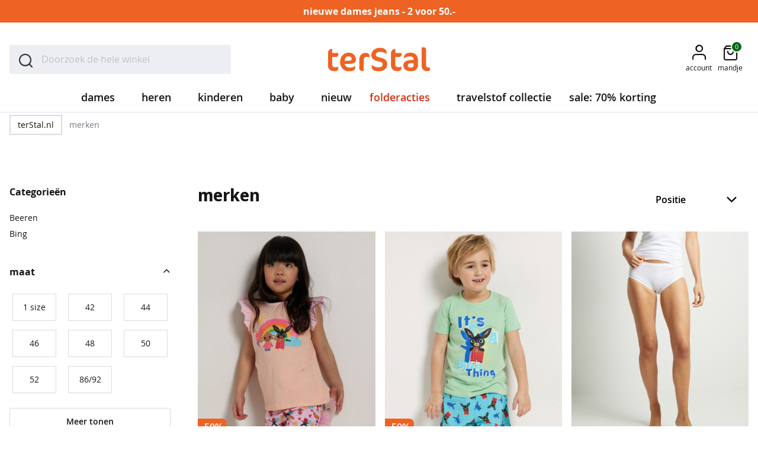

--- FILE ---
content_type: text/html; charset=utf-8
request_url: https://www.terstal.nl/merken
body_size: 29014
content:
 <!doctype html><html lang="nl"><head prefix="og: http://ogp.me/ns# category: http://ogp.me/ns/category#"> <meta charset="utf-8"/>
<meta name="title" content="Ontdek betaalbare merkenmode voor het hele gezin"/>
<meta name="description" content="Shop voordelig kleding van o.a. Australian &amp; Beeren. Comfortabele basics of sportieve stijlen? Ontdek jouw favoriete merk vandaag nog!"/>
<meta name="robots" content="INDEX,FOLLOW"/>
<meta name="viewport" content="width=device-width, initial-scale=1"/>
<meta name="format-detection" content="telephone=no"/>
<title>Ontdek betaalbare merkenmode voor het hele gezin</title>
<link  rel="stylesheet" type="text/css"  media="all" href="https://www.terstal.nl/static/version1768997967/frontend/TerStal/default/nl_NL/mage/calendar.min.css" />
<link  rel="stylesheet" type="text/css"  media="all" href="https://www.terstal.nl/static/version1768997967/frontend/TerStal/default/nl_NL/css/styles-m.min.css" />
<link  rel="stylesheet" type="text/css"  media="all" href="https://www.terstal.nl/static/version1768997967/frontend/TerStal/default/nl_NL/Amasty_Label/vendor/tooltipster/css/tooltipster.min.css" />
<link  rel="stylesheet" type="text/css"  media="all" href="https://www.terstal.nl/static/version1768997967/frontend/TerStal/default/nl_NL/Anowave_Ec/css/ec.min.css" />
<link  rel="stylesheet" type="text/css"  media="screen and (min-width: 768px)" href="https://www.terstal.nl/static/version1768997967/frontend/TerStal/default/nl_NL/css/styles-l.min.css" />
<link  rel="stylesheet" type="text/css"  media="print" href="https://www.terstal.nl/static/version1768997967/frontend/TerStal/default/nl_NL/css/print.min.css" />
<link  rel="stylesheet" type="text/css"  media="all" href="https://use.typekit.net/ewt1pla.css" />
<link  rel="icon" type="image/x-icon" href="https://www.terstal.nl/static/version1768997967/frontend/TerStal/default/nl_NL/Magento_Theme/favicon.ico" />
<link  rel="shortcut icon" type="image/x-icon" href="https://www.terstal.nl/static/version1768997967/frontend/TerStal/default/nl_NL/Magento_Theme/favicon.ico" />








<link rel="preload" as="font" crossorigin="anonymous" href="https://www.terstal.nl/static/version1768997967/frontend/TerStal/default/nl_NL/Magento_PageBuilder/fonts/pagebuilder-icons/pagebuilder-icons.woff" />
<link rel="preload" as="font" crossorigin="anonymous" href="https://www.terstal.nl/static/version1768997967/frontend/TerStal/default/nl_NL/fonts/magento-icons/MagentoIcons.woff2" />
<link  rel="canonical" href="https://www.terstal.nl/merken" />
<meta name="google-site-verification" content="ucJmRYZwaCTWdc0q2lKL-zf-RO97cRoOHFsumtkmSwE" />
<meta name="google-site-verification" content="h2SLPUAZvUSHjUwi9IGr9a4hVBRFhjEvSfNqL9cuAYA" />
<meta name="p:domain_verify" content="480b8055fd0468b78fdcbe4303b24a32"/>

<style>.xnpe_async_hide{opacity:0 !important}</style>


<style>
.action.checkout, .action.tocart, .modal-popup.mct-addtocart-popup .action.primary.accept, .modal-popup.mct-addtocart-popup .action-primary.accept {
    background: #002958;
    border: #002958;
}
.action.checkout:hover, .action.tocart:hover, .modal-popup.mct-addtocart-popup .action.primary.accept:hover, .modal-popup.mct-addtocart-popup .action-primary.accept:hover {
    background: #00193B;
    border: #00193B;
}
.action.checkout:focus, .action.tocart:focus, .action.checkout:active, .action.tocart:active, .modal-popup.mct-addtocart-popup .action.primary.accept:focus, .modal-popup.mct-addtocart-popup .action.primary.accept:active, .modal-popup.mct-addtocart-popup .action-primary.accept:focus, .modal-popup.mct-addtocart-popup .action-primary.accept:active {
    background: #002958;
    border: #002958;
    box-shadow: 0 0 0 3px #002958;
}
.checkout-container .opc-wrapper .opc .actions-toolbar .action.primary, .checkout-container .opc-wrapper .opc .actions-toolbar .action-primary {
    background: #002958;
    border: #002958;
}
.checkout-container .opc-wrapper .opc .actions-toolbar .action.primary:hover, .checkout-container .opc-wrapper .opc .actions-toolbar .action-primary:hover {
    background: #00193B;
    border: #00193B;
}

.opc-wrapper .checkout-payment-method .payment-method .payment-method-title input:checked+label:before {
    border-color: #002958;
    border-width: 5px;
}

.opc-progress-bar :before {

background: #002958 !important;
}

.opc-progress-bar-item._complete>span:after {
    content: "\f11f";
    color: #002958;
    font-family: 'Magento Icons';
    font-size: 1.1rem;
    text-shadow: -1px -1px 0px #002958, 0px -1px 0px #002958, -1px 0px 0px #002958;
}


.opc-wrapper .checkout-payment-method .payment-method .payment-method-content .checkout-billing-address .billing-address-same-as-shipping-block input:checked+label:before {
    border-color: #00193B;
    background: #002958;
}

.action.primary.select {
    background-color: #00193B !important;
    border: #00193B;
}

.action.primary.select:hover {
    background-color: #00193B !important;
    border: #00193B;
}

.action.primary:focus, .action-primary:focus, .action.primary:active, .action-primary:active, .action-primary:focus, .action-primary:active {
    background: #002958;
    border: #002958;
    box-shadow: 0 0 0 3px #002958;
}
.action.primary.disabled {
    background: #DADCE3 !important;
    color: #808080;
}

.swatch-attribute.size .swatch-option.selected, .swatch-attribute.manufacturer .swatch-option.selected {
    background: #002958 !imortant;
    border: 2px solid #002958 !important;
    color: #fff;
}

.swatch-attribute.size .swatch-option.selected, .swatch-attribute.manufacturer .swatch-option.selected {
    background: #002958 !important;
    border: 2px solid #002958 !important;
    color: #fff;
}
</style>
<style>
.catalog-category-view .product.photo.product-item-photo {
padding-bottom: 60px;
margin-bottom: -60px;
position: relative;
z-index:9;
}
.product-variants-summary {
z-index: 10;
}
.block.coupon-giftcard-collapsible > .title {
display:none;
}
[aria-labelledby="coupon-giftcard-heading"] {
display: block !important;
}

.checkout-cart-index .terstal-popup {
    display: none !important;
}

</style>
                
<!-- End Google Tag Manager -->
       <link rel="prefetch" as="script" href="https://www.terstal.nl/static/version1768997967/frontend/TerStal/default/nl_NL/magepack/bundle-common.min.js"/>  <link rel="prefetch" as="script" href="https://www.terstal.nl/static/version1768997967/frontend/TerStal/default/nl_NL/magepack/bundle-category.min.js"/>     <style> .ec-gtm-cookie-directive > div { background: #ffffff; color: #000000; -webkit-border-radius: 8px; -moz-border-radius: 8px; -ms-border-radius: 8px; -o-border-radius: 8px; border-radius: 8px; } .ec-gtm-cookie-directive > div > div > div { padding-left: 0px; } .ec-gtm-cookie-directive > div > div > div a.action.accept, .ec-gtm-cookie-directive > div > div > div a.action.accept-all { color: #8bc53f; } .ec-gtm-cookie-directive > div > div > div a.action.refuse, .ec-gtm-cookie-directive > div > div > div a.action.customize { color: #000000; } .ec-gtm-cookie-directive > div > div > div .ec-gtm-cookie-directive-note-toggle { color: #8bc53f; } .ec-gtm-cookie-directive-segments { background: #ffffff; } .ec-gtm-cookie-directive-segments > div input[type="checkbox"] + label:before { border:1px solid #000000; } .ec-gtm-cookie-directive .consent-logo { width: 0px; } </style></head><body data-container="body" data-mage-init='{"loaderAjax": {}, "loader": { "icon": "https://www.terstal.nl/static/version1768997967/frontend/TerStal/default/nl_NL/images/loader-2.gif"}}' class="is-guest-session page-with-filter page-products categorypath-merken category-merken page-layout-2columns-left catalog-category-view page-layout-category-full-width" id="html-body">             <div class="cookie-status-message" id="cookie-status">The store will not work correctly in the case when cookies are disabled.</div>     <noscript><div class="message global noscript"><div class="content"><p><strong>JavaScript lijkt te zijn uitgeschakeld in je browser.</strong> <span> Voor de beste gebruikerservaring, zorg ervoor dat javascript ingeschakeld is voor je browser.</span></p></div></div></noscript>      <!-- Google Tag Manager (noscript) -->
<noscript><iframe src="https://gtm.terstal.nl/ns.html?id=GTM-5PQ5FQH"
height="0" width="0" style="display:none;visibility:hidden"></iframe></noscript>
<!-- End Google Tag Manager (noscript) -->  <div class="widget block block-static-block"><style>#html-body [data-pb-style=IT77CIG]{justify-content:flex-start;display:flex;flex-direction:column;background-color:#ee6323;background-position:left top;background-size:cover;background-repeat:no-repeat;background-attachment:scroll;margin:0;padding:0}#html-body [data-pb-style=JAIBVS6]{margin:0;padding:5px 0}</style><div class="top-promo-banner" data-content-type="row" data-appearance="full-bleed" data-enable-parallax="0" data-parallax-speed="0.5" data-background-images="{}" data-background-type="image" data-video-loop="true" data-video-play-only-visible="true" data-video-lazy-load="true" data-video-fallback-src="" data-element="main" data-pb-style="IT77CIG"><div data-content-type="text" data-appearance="default" data-element="main" data-pb-style="JAIBVS6"><p style="text-align: center;"><a tabindex="0" href="/dames/jeans"><strong><span style="color: #ffffff;">nieuwe dames jeans - 2 voor 50.-</span></strong></a></p></div></div></div><div class="page-wrapper"><header class="page-header"><div class="panel wrapper"><div class="panel header"> <a class="action skip contentarea" href="#contentarea"><span> Ga naar de inhoud</span></a></div></div><div class="header content"> <span data-action="toggle-nav" class="action nav-toggle"><span>Menu</span></span> <div class="logo-container"><a class="logo" href="https://www.terstal.nl/" title="" aria-label="store logo" ><img src="https://www.terstal.nl/static/version1768997967/frontend/TerStal/default/nl_NL/images/logo.svg" title="" alt="" width="173" height="41" /></a></div> <div data-block="minicart-header" class="minicart-wrapper"><a class="action showcart"  href="https://www.terstal.nl/checkout/cart/"  data-bind="scope: 'minicart_content'" data-trigger="minicart-trigger"><span class="text">Mandje</span> <span class="counter qty" data-bind="blockLoader: isLoading"><span class="counter-number" data-bind="text: getCartParam('summary_count') > 0 ? getCartParam('summary_count').toLocaleString(window.LOCALE) : '0'"> 0</span></span></a>      </div>  <div class="block block-search"><div class="block block-title"><strong>Zoek</strong></div><div class="block block-content"><form class="form minisearch" id="search_mini_form" action="https://www.terstal.nl/catalogsearch/result/" method="get"> <div class="field search"><label class="label" for="search" data-role="minisearch-label"><span>Zoek</span></label> <div class="control"><input id="search" data-mage-init='{ "quickSearch": { "formSelector": "#search_mini_form", "url": "https://www.terstal.nl/search/ajax/suggest/", "destinationSelector": "#search_autocomplete", "minSearchLength": "3" } }' type="text" name="q" value="" placeholder="Doorzoek&#x20;de&#x20;hele&#x20;winkel" class="input-text" maxlength="128" role="combobox" aria-haspopup="false" aria-autocomplete="both" autocomplete="off" aria-expanded="false"/><div id="search_autocomplete" class="search-autocomplete"></div> <script
    id="autocomplete-item-template"
    type="text/x-magento-template"
    data-url="https://www.terstal.nl/search/ajax/suggest/category/905/">
    <% if (data.type === 'product') { %>
    <li
        class="<%- data.row_class %> product-item"
        id="qs-option-<%- data.index %>"
        data-url="<%- data.url %>"
        role="option">
        <% if (data.image) { %>
        <img class="qs-option-image" src="<%- data.image %>" alt="<%- data.title %>">
        <% } %>

        <div class="qs-option-info-container">
            <span class="qs-option-name"><%= data.title %></span>

            <div class="price-box">
                <% if (Math.abs(data.final_price - data.price) < 0.0001) { %>
                <span class="price-container">
                            <span class="price-wrapper">
                                <span class="price"><%= autocompleteFormatPrice(data.price) %></span></span></span>
                <% } else { %>
                <span class="special-price">
                            <span class="price-container">
                                <span class="price-label">nu</span>
                                <span class="price-wrapper">
                                    <span class="price"><%= autocompleteFormatPrice(data.final_price) %></span></span></span></span>

                <span class="old-price sly-old-price">
                            <span class="price-container">
                                <span class="price-label">van</span>
                                <span class="price-wrapper">
                                    <span class="price"><%= autocompleteFormatPrice(data.price) %></span></span></span></span>
                <% } %></div></div></li>
    <% } else if (data.type === 'suggestion') { %>
    <li class="<%- data.row_class %>" id="qs-option-<%- data.index %>" role="option">
        <span class="qs-option-name"><%= data.title %></span>
        <span aria-hidden="true" class="amount"><%- data.num_results %></span></li>
    <% } else if (data.type === 'suggestion_group') { %>
    <li class="<%- data.row_class %> qs-suggestion-heading" id="qs-option-<%- data.index %>" role="option">
        <span class="qs-option-name"><%= data.title %></span>
        <span aria-hidden="true" class="amount"><%- data.num_results %></span></li>
    <% _.each (data.suggestions, function (suggestion, index) { %>
    <li class="<%- suggestion.row_class %> qs-suggestion-item"
        id="qs-option-<%- data.index %>-<%- index %>"
    <% if (suggestion.url) { %>
    data-url="<%- suggestion.url %>"
    <% } %>
    role="option"
    >
    <span class="qs-option-name"><%= suggestion.title %></span></li>
    <% }); %>
    <% } %></script></div></div><div class="actions"><button type="submit" title="Zoek" class="action search" aria-label="Search" ><span>Zoek</span></button></div></form></div></div> <div class="language-switcher-desktop"> </div> <div class="user-reminders-holder" data-bind="scope:'user-reminder'"><!-- ko template: getTemplate() --><!-- /ko --></div> <div class="switcher my-account switcher-my-account" data-ui-id="my-account-switcher" id="switcher-my-account"><div class="actions dropdown options switcher-options"><div class="action toggle switcher-trigger" id="switcher-my-account-trigger" data-mage-init='{"Magento_Theme/js/dropdowns":{"url": "https://www.terstal.nl/customer/account/"}}' data-toggle="dropdown" data-trigger-keypress-button="true"><strong> <span class="text" data-mage-init='{"Terstal_VoyadoMenu/js/customer-name":{}}'>account</span></strong></div><div class="customer-menu-option-list"><div class="inner-wrap"><a class="login guest-item" href="https://www.terstal.nl/customer/account/login/">Inloggen</a> <a class="member guest-item" href="https://www.terstal.nl/customer/account/create/">Word member</a> <a class="member-info guest-item" href="https://www.terstal.nl/xtra-landing-page/">Member informatie</a> <a class="customer-account-link my-vouchers customer-item" href="https://www.terstal.nl/customer/account/vouchers/">Mijn vouchers</a> <a class="customer-account-link my-account customer-item" href="https://www.terstal.nl/customer/account/"><span class="generic">Mijn profiel</span> <span class="user-name" data-mage-init='{"Terstal_VoyadoMenu/js/customer-name":{}}'></span></a> <a class="customer-account-link my-orders customer-item" href="https://www.terstal.nl/sales/order/history/">Mijn aankopen</a> <a class="customer-account-link logout customer-item" href="https://www.terstal.nl/customer/account/logout/">Uitloggen</a></div></div></div></div> </div>   <div class="nav-sections"><nav class="navigation--mmenu" data-mage-init='{"Mmenu":{"title":"Menu", "mediaBreakpoint": "(max-width: 1023px)"}}'><ul>    <li class="level0 nav-1 category-item first level-top parent"><a href="https://www.terstal.nl/dames" class="level-top"><span>dames</span></a><ul class="level0 submenu"><li class="level1 nav-1-1 category-item first"><a href="https://www.terstal.nl/dames/best-verkocht"><span>best verkocht</span></a></li><li class="level1 nav-1-2 category-item"><a href="https://www.terstal.nl/dames/travelstof"><span>travelstof</span></a></li><li class="level1 nav-1-3 category-item"><a href="https://www.terstal.nl/dames/co-ords"><span>co-ords</span></a></li><li class="level1 nav-1-4 category-item"><a href="https://www.terstal.nl/dames/basics"><span>basics</span></a></li><li class="level1 nav-1-5 category-item"><a href="https://www.terstal.nl/dames/blazers-jacks"><span>blazers &amp; jasjes</span></a></li><li class="level1 nav-1-6 category-item"><a href="https://www.terstal.nl/dames/blouses-tunieken"><span>blouses &amp; tunieken</span></a></li><li class="level1 nav-1-7 category-item"><a href="https://www.terstal.nl/dames/broeken"><span>broeken</span></a></li><li class="level1 nav-1-8 category-item"><a href="https://www.terstal.nl/dames/gilets-bodywarmers"><span>gilets &amp; bodywarmers</span></a></li><li class="level1 nav-1-9 category-item"><a href="https://www.terstal.nl/dames/jassen"><span>jassen</span></a></li><li class="level1 nav-1-10 category-item"><a href="https://www.terstal.nl/dames/jeans"><span>jeans</span></a></li><li class="level1 nav-1-11 category-item"><a href="https://www.terstal.nl/dames/jurken"><span>jurken</span></a></li><li class="level1 nav-1-12 category-item"><a href="https://www.terstal.nl/dames/rokken"><span>rokken</span></a></li><li class="level1 nav-1-13 category-item"><a href="https://www.terstal.nl/dames/sets"><span>sets</span></a></li><li class="level1 nav-1-14 category-item"><a href="https://www.terstal.nl/dames/singlets"><span>singlets</span></a></li><li class="level1 nav-1-15 category-item"><a href="https://www.terstal.nl/dames/t-shirts"><span>t-shirts</span></a></li><li class="level1 nav-1-16 category-item"><a href="https://www.terstal.nl/dames/tops"><span>tops</span></a></li><li class="level1 nav-1-17 category-item"><a href="https://www.terstal.nl/dames/truien"><span>truien</span></a></li><li class="level1 nav-1-18 category-item"><a href="https://www.terstal.nl/dames/vesten"><span>vesten</span></a></li><li class="level1 nav-1-19 category-item parent"><a href="https://www.terstal.nl/dames/nachtmode"><span>nachtmode</span></a><ul class="level1 submenu"><li class="level2 nav-1-19-1 category-item first"><a href="https://www.terstal.nl/dames/nachtmode/big-shirts"><span>bigshirts</span></a></li><li class="level2 nav-1-19-2 category-item"><a href="https://www.terstal.nl/dames/nachtmode/huispakken"><span>huispakken</span></a></li><li class="level2 nav-1-19-3 category-item last"><a href="https://www.terstal.nl/dames/nachtmode/pyjama-s"><span>pyjama's</span></a></li></ul></li><li class="level1 nav-1-20 category-item parent"><a href="https://www.terstal.nl/dames/lingerie-ondermode"><span>lingerie &amp; ondermode</span></a><ul class="level1 submenu"><li class="level2 nav-1-20-1 category-item first"><a href="https://www.terstal.nl/dames/lingerie-ondermode/bh-s"><span>beha's</span></a></li><li class="level2 nav-1-20-2 category-item"><a href="https://www.terstal.nl/dames/lingerie-ondermode/boxershorts"><span>boxershorts</span></a></li><li class="level2 nav-1-20-3 category-item"><a href="https://www.terstal.nl/dames/lingerie-ondermode/slips"><span>slips</span></a></li><li class="level2 nav-1-20-4 category-item"><a href="https://www.terstal.nl/dames/lingerie-ondermode/strings"><span>strings</span></a></li><li class="level2 nav-1-20-5 category-item"><a href="https://www.terstal.nl/dames/lingerie-ondermode/singlets"><span>singlets</span></a></li><li class="level2 nav-1-20-6 category-item"><a href="https://www.terstal.nl/dames/lingerie-ondermode/naadloos-ondergoed"><span>naadloos ondergoed</span></a></li><li class="level2 nav-1-20-7 category-item last"><a href="https://www.terstal.nl/dames/lingerie-ondermode/corrigerend-ondergoed"><span>corrigerend ondergoed</span></a></li></ul></li><li class="level1 nav-1-21 category-item parent"><a href="https://www.terstal.nl/dames/beenmode"><span>beenmode</span></a><ul class="level1 submenu"><li class="level2 nav-1-21-1 category-item first"><a href="https://www.terstal.nl/dames/beenmode/sokken"><span>sokken</span></a></li><li class="level2 nav-1-21-2 category-item"><a href="https://www.terstal.nl/dames/beenmode/sneakersokken"><span>sneakersokken</span></a></li><li class="level2 nav-1-21-3 category-item"><a href="https://www.terstal.nl/dames/beenmode/panty-s"><span>panty's</span></a></li><li class="level2 nav-1-21-4 category-item last"><a href="https://www.terstal.nl/dames/beenmode/huissokken"><span>huissokken</span></a></li></ul></li><li class="level1 nav-1-22 category-item last parent"><a href="https://www.terstal.nl/dames/dames-accessoires"><span>accessoires</span></a><ul class="level1 submenu"><li class="level2 nav-1-22-1 category-item first"><a href="https://www.terstal.nl/dames/dames-accessoires/handschoenen-sjaals-mutsen"><span>handschoenen, sjaals &amp; mutsen</span></a></li><li class="level2 nav-1-22-2 category-item"><a href="https://www.terstal.nl/dames/dames-accessoires/riemen"><span>riemen</span></a></li><li class="level2 nav-1-22-3 category-item last"><a href="https://www.terstal.nl/dames/dames-accessoires/sjaals"><span>modesjaals</span></a></li></ul></li></ul></li><li class="level0 nav-2 category-item level-top parent"><a href="https://www.terstal.nl/heren" class="level-top"><span>heren</span></a><ul class="level0 submenu"><li class="level1 nav-2-1 category-item first"><a href="https://www.terstal.nl/heren/best-verkocht"><span>best verkocht</span></a></li><li class="level1 nav-2-2 category-item"><a href="https://www.terstal.nl/heren/comodo"><span>comodo</span></a></li><li class="level1 nav-2-3 category-item"><a href="https://www.terstal.nl/heren/basics"><span>basics</span></a></li><li class="level1 nav-2-4 category-item"><a href="https://www.terstal.nl/heren/broeken"><span>broeken</span></a></li><li class="level1 nav-2-5 category-item"><a href="https://www.terstal.nl/heren/jassen"><span>jassen</span></a></li><li class="level1 nav-2-6 category-item"><a href="https://www.terstal.nl/heren/jeans"><span>jeans</span></a></li><li class="level1 nav-2-7 category-item"><a href="https://www.terstal.nl/heren/overhemden"><span>overhemden</span></a></li><li class="level1 nav-2-8 category-item"><a href="https://www.terstal.nl/heren/poloshirts"><span>polo's</span></a></li><li class="level1 nav-2-9 category-item"><a href="https://www.terstal.nl/heren/singlets"><span>singlets</span></a></li><li class="level1 nav-2-10 category-item"><a href="https://www.terstal.nl/heren/t-shirts"><span>t-shirts</span></a></li><li class="level1 nav-2-11 category-item"><a href="https://www.terstal.nl/heren/truien"><span>truien</span></a></li><li class="level1 nav-2-12 category-item"><a href="https://www.terstal.nl/heren/vesten"><span>vesten</span></a></li><li class="level1 nav-2-13 category-item"><a href="https://www.terstal.nl/heren/sportkleding"><span>sportkleding</span></a></li><li class="level1 nav-2-14 category-item"><a href="https://www.terstal.nl/heren/nachtmode"><span>nachtmode</span></a></li><li class="level1 nav-2-15 category-item"><a href="https://www.terstal.nl/heren/ondermode"><span>ondermode</span></a></li><li class="level1 nav-2-16 category-item parent"><a href="https://www.terstal.nl/heren/beenmode"><span>beenmode</span></a><ul class="level1 submenu"><li class="level2 nav-2-16-1 category-item first last"><a href="https://www.terstal.nl/heren/beenmode/huissokken"><span>huissokken</span></a></li></ul></li><li class="level1 nav-2-17 category-item last parent"><a href="https://www.terstal.nl/heren/accessoires"><span>accessoires</span></a><ul class="level1 submenu"><li class="level2 nav-2-17-1 category-item first last"><a href="https://www.terstal.nl/heren/accessoires/handschoenen-sjaals-mutsen"><span>handschoenen, sjaals &amp; mutsen</span></a></li></ul></li></ul></li><li class="level0 nav-3 category-item level-top parent"><a href="https://www.terstal.nl/kinderkleding" class="level-top"><span>kinderen</span></a><ul class="level0 submenu"><li class="level1 nav-3-1 category-item first parent"><a href="https://www.terstal.nl/kinderkleding/meisjeskleding"><span>meisjes</span></a><ul class="level1 submenu"><li class="level2 nav-3-1-1 category-item first"><a href="https://www.terstal.nl/kinderkleding/meisjeskleding/best-verkocht"><span>best verkocht</span></a></li><li class="level2 nav-3-1-2 category-item"><a href="https://www.terstal.nl/kinderkleding/meisjeskleding/blouses-tunieken"><span>blouses</span></a></li><li class="level2 nav-3-1-3 category-item"><a href="https://www.terstal.nl/kinderkleding/meisjeskleding/broeken"><span>broeken</span></a></li><li class="level2 nav-3-1-4 category-item"><a href="https://www.terstal.nl/kinderkleding/meisjeskleding/gilets"><span>gilets</span></a></li><li class="level2 nav-3-1-5 category-item"><a href="https://www.terstal.nl/kinderkleding/meisjeskleding/jassen"><span>jassen</span></a></li><li class="level2 nav-3-1-6 category-item"><a href="https://www.terstal.nl/kinderkleding/meisjeskleding/jeans"><span>jeans</span></a></li><li class="level2 nav-3-1-7 category-item"><a href="https://www.terstal.nl/kinderkleding/meisjeskleding/jurken"><span>jurken</span></a></li><li class="level2 nav-3-1-8 category-item"><a href="https://www.terstal.nl/kinderkleding/meisjeskleding/leggings"><span>leggings</span></a></li><li class="level2 nav-3-1-9 category-item"><a href="https://www.terstal.nl/kinderkleding/meisjeskleding/rokken"><span>rokken</span></a></li><li class="level2 nav-3-1-10 category-item"><a href="https://www.terstal.nl/kinderkleding/meisjeskleding/sets"><span>sets</span></a></li><li class="level2 nav-3-1-11 category-item"><a href="https://www.terstal.nl/kinderkleding/meisjeskleding/singlets"><span>singlets</span></a></li><li class="level2 nav-3-1-12 category-item"><a href="https://www.terstal.nl/kinderkleding/meisjeskleding/t-shirts"><span>t-shirts</span></a></li><li class="level2 nav-3-1-13 category-item"><a href="https://www.terstal.nl/kinderkleding/meisjeskleding/tops"><span>tops</span></a></li><li class="level2 nav-3-1-14 category-item"><a href="https://www.terstal.nl/kinderkleding/meisjeskleding/truien"><span>truien</span></a></li><li class="level2 nav-3-1-15 category-item"><a href="https://www.terstal.nl/kinderkleding/meisjeskleding/vesten"><span>vesten</span></a></li><li class="level2 nav-3-1-16 category-item"><a href="https://www.terstal.nl/kinderkleding/meisjeskleding/nachtmode"><span>nachtmode</span></a></li><li class="level2 nav-3-1-17 category-item"><a href="https://www.terstal.nl/kinderkleding/meisjeskleding/ondermode"><span>ondermode</span></a></li><li class="level2 nav-3-1-18 category-item"><a href="https://www.terstal.nl/kinderkleding/meisjeskleding/beenmode"><span>beenmode</span></a></li><li class="level2 nav-3-1-19 category-item last"><a href="https://www.terstal.nl/kinderkleding/meisjeskleding/accessoires"><span>accessoires</span></a></li></ul></li><li class="level1 nav-3-2 category-item last parent"><a href="https://www.terstal.nl/kinderkleding/jongenskleding"><span>jongens</span></a><ul class="level1 submenu"><li class="level2 nav-3-2-1 category-item first"><a href="https://www.terstal.nl/kinderkleding/jongenskleding/best-verkocht"><span>best verkocht</span></a></li><li class="level2 nav-3-2-2 category-item"><a href="https://www.terstal.nl/kinderkleding/jongenskleding/basics"><span>basics</span></a></li><li class="level2 nav-3-2-3 category-item"><a href="https://www.terstal.nl/kinderkleding/jongenskleding/blouses"><span>blouses</span></a></li><li class="level2 nav-3-2-4 category-item"><a href="https://www.terstal.nl/kinderkleding/jongenskleding/broeken"><span>broeken</span></a></li><li class="level2 nav-3-2-5 category-item"><a href="https://www.terstal.nl/kinderkleding/jongenskleding/jassen"><span>jassen</span></a></li><li class="level2 nav-3-2-6 category-item"><a href="https://www.terstal.nl/kinderkleding/jongenskleding/jeans"><span>jeans</span></a></li><li class="level2 nav-3-2-7 category-item"><a href="https://www.terstal.nl/kinderkleding/jongenskleding/poloshirts"><span>polo's</span></a></li><li class="level2 nav-3-2-8 category-item"><a href="https://www.terstal.nl/kinderkleding/jongenskleding/singlets"><span>singlets</span></a></li><li class="level2 nav-3-2-9 category-item"><a href="https://www.terstal.nl/kinderkleding/jongenskleding/t-shirts"><span>t-shirts</span></a></li><li class="level2 nav-3-2-10 category-item"><a href="https://www.terstal.nl/kinderkleding/jongenskleding/tops"><span>tops</span></a></li><li class="level2 nav-3-2-11 category-item"><a href="https://www.terstal.nl/kinderkleding/jongenskleding/truien"><span>truien</span></a></li><li class="level2 nav-3-2-12 category-item"><a href="https://www.terstal.nl/kinderkleding/jongenskleding/vesten"><span>vesten</span></a></li><li class="level2 nav-3-2-13 category-item"><a href="https://www.terstal.nl/kinderkleding/jongenskleding/sportkleding"><span>sportkleding</span></a></li><li class="level2 nav-3-2-14 category-item"><a href="https://www.terstal.nl/kinderkleding/jongenskleding/nachtmode"><span>nachtmode</span></a></li><li class="level2 nav-3-2-15 category-item"><a href="https://www.terstal.nl/kinderkleding/jongenskleding/ondermode"><span>ondermode</span></a></li><li class="level2 nav-3-2-16 category-item last"><a href="https://www.terstal.nl/kinderkleding/jongenskleding/beenmode"><span>beenmode</span></a></li></ul></li></ul></li><li class="level0 nav-4 category-item level-top parent"><a href="https://www.terstal.nl/baby" class="level-top"><span>baby</span></a><ul class="level0 submenu"><li class="level1 nav-4-1 category-item first parent"><a href="https://www.terstal.nl/baby/meisjes-babykleding"><span>baby meisjes</span></a><ul class="level1 submenu"><li class="level2 nav-4-1-1 category-item first"><a href="https://www.terstal.nl/baby/meisjes-babykleding/broeken"><span>broeken</span></a></li><li class="level2 nav-4-1-2 category-item"><a href="https://www.terstal.nl/baby/meisjes-babykleding/jassen"><span>jassen</span></a></li><li class="level2 nav-4-1-3 category-item"><a href="https://www.terstal.nl/baby/meisjes-babykleding/jumpsuits"><span>jumpsuits</span></a></li><li class="level2 nav-4-1-4 category-item"><a href="https://www.terstal.nl/baby/meisjes-babykleding/jurken"><span>jurken</span></a></li><li class="level2 nav-4-1-5 category-item"><a href="https://www.terstal.nl/baby/meisjes-babykleding/leggings"><span>leggings</span></a></li><li class="level2 nav-4-1-6 category-item"><a href="https://www.terstal.nl/baby/meisjes-babykleding/rokken"><span>rokken</span></a></li><li class="level2 nav-4-1-7 category-item"><a href="https://www.terstal.nl/baby/meisjes-babykleding/shorts-bermudas"><span>shorts</span></a></li><li class="level2 nav-4-1-8 category-item"><a href="https://www.terstal.nl/baby/meisjes-babykleding/truien"><span>truien</span></a></li><li class="level2 nav-4-1-9 category-item"><a href="https://www.terstal.nl/baby/meisjes-babykleding/t-shirts"><span>t-shirts</span></a></li><li class="level2 nav-4-1-10 category-item"><a href="https://www.terstal.nl/baby/meisjes-babykleding/tops"><span>tops</span></a></li><li class="level2 nav-4-1-11 category-item"><a href="https://www.terstal.nl/baby/meisjes-babykleding/vesten"><span>vesten</span></a></li><li class="level2 nav-4-1-12 category-item last"><a href="https://www.terstal.nl/baby/meisjes-babykleding/beenmode"><span>beenmode</span></a></li></ul></li><li class="level1 nav-4-2 category-item parent"><a href="https://www.terstal.nl/baby/jongens-babykleding"><span>baby jongens</span></a><ul class="level1 submenu"><li class="level2 nav-4-2-1 category-item first"><a href="https://www.terstal.nl/baby/jongens-babykleding/broeken-jeans"><span>broeken</span></a></li><li class="level2 nav-4-2-2 category-item"><a href="https://www.terstal.nl/baby/jongens-babykleding/jassen"><span>jassen</span></a></li><li class="level2 nav-4-2-3 category-item"><a href="https://www.terstal.nl/baby/jongens-babykleding/jeans"><span>jeans</span></a></li><li class="level2 nav-4-2-4 category-item"><a href="https://www.terstal.nl/baby/jongens-babykleding/pakjes"><span>pakjes</span></a></li><li class="level2 nav-4-2-5 category-item"><a href="https://www.terstal.nl/baby/jongens-babykleding/polo-s"><span>polo's</span></a></li><li class="level2 nav-4-2-6 category-item"><a href="https://www.terstal.nl/baby/jongens-babykleding/t-shirts"><span>t-shirts</span></a></li><li class="level2 nav-4-2-7 category-item"><a href="https://www.terstal.nl/baby/jongens-babykleding/tops"><span>tops</span></a></li><li class="level2 nav-4-2-8 category-item"><a href="https://www.terstal.nl/baby/jongens-babykleding/truien"><span>truien</span></a></li><li class="level2 nav-4-2-9 category-item"><a href="https://www.terstal.nl/baby/jongens-babykleding/vesten"><span>vesten</span></a></li><li class="level2 nav-4-2-10 category-item last"><a href="https://www.terstal.nl/baby/jongens-babykleding/beenmode"><span>beenmode</span></a></li></ul></li><li class="level1 nav-4-3 category-item last"><a href="https://www.terstal.nl/baby/slaapzakken"><span>slaapzakken</span></a></li></ul></li><li class="level0 nav-5 category-item level-top"><a href="https://www.terstal.nl/nieuw-binnen" class="level-top"><span>nieuw</span></a></li><li class="level0 nav-6 category-item level-top parent"><a href="https://www.terstal.nl/folderacties" class="level-top"><span>folderacties</span></a><ul class="level0 submenu"><li class="level1 nav-6-1 category-item first"><a href="https://www.terstal.nl/folderacties/actie-1"><span>dames jeans: 2 voor 50.-</span></a></li><li class="level1 nav-6-2 category-item"><a href="https://www.terstal.nl/folderacties/actie-2"><span>dames sets: vanaf 15.-</span></a></li><li class="level1 nav-6-3 category-item"><a href="https://www.terstal.nl/folderacties/actie-3"><span>dames basics: 2e voor 1.-</span></a></li><li class="level1 nav-6-4 category-item"><a href="https://www.terstal.nl/folderacties/actie-4"><span>dames basics: vanaf 12.-</span></a></li><li class="level1 nav-6-5 category-item"><a href="https://www.terstal.nl/folderacties/actie-6"><span>jongens jeans: 2e voor 5.99</span></a></li><li class="level1 nav-6-6 category-item"><a href="https://www.terstal.nl/folderacties/actie-7"><span>nieuwe kinderkleding: vanaf 7.-</span></a></li><li class="level1 nav-6-7 category-item"><a href="https://www.terstal.nl/folderacties/actie-8"><span>heren truien &amp; vesten: 15.-</span></a></li><li class="level1 nav-6-8 category-item"><a href="https://www.terstal.nl/folderacties/actie-9"><span>heren overhemden: 10.-</span></a></li><li class="level1 nav-6-9 category-item last"><a href="https://www.terstal.nl/folderacties/actie-10"><span>heren jeans: 25.-</span></a></li></ul></li><li class="level0 nav-7 category-item level-top"><a href="https://www.terstal.nl/nicolette-kluijver" class="level-top"><span>travelstof collectie</span></a></li><li class="level0 nav-8 category-item level-top parent"><a href="https://www.terstal.nl/sale" class="level-top"><span>sale: 70% korting</span></a><ul class="level0 submenu"><li class="level1 nav-8-1 category-item first"><a href="https://www.terstal.nl/sale/dameskleding"><span>dames</span></a></li><li class="level1 nav-8-2 category-item"><a href="https://www.terstal.nl/sale/meisjeskleding"><span>meisjes</span></a></li><li class="level1 nav-8-3 category-item"><a href="https://www.terstal.nl/sale/jongenskleding"><span>jongens</span></a></li><li class="level1 nav-8-4 category-item"><a href="https://www.terstal.nl/sale/herenkleding"><span>heren</span></a></li><li class="level1 nav-8-5 category-item last"><a href="https://www.terstal.nl/sale/babykleding"><span>baby</span></a></li></ul></li><li class="level0 nav-9 last level-top parent"><a href="https://www.terstal.nl/klantenservice" class="level-top"><span>Klantenservice</span></a><ul class="level0 submenu"><li class="level1 nav-9-1 first"><a href="https://www.terstal.nl/klantenservice/betalen"><span>Betalen</span></a></li><li class="level1 nav-9-2"><a href="https://www.terstal.nl/klantenservice/bestellen"><span>Bestellen</span></a></li><li class="level1 nav-9-3"><a href="https://www.terstal.nl/klantenservice/retouneren"><span>Retouneren</span></a></li><li class="level1 nav-9-4 last"><a href="https://www.terstal.nl/klantenservice/verzending_en_levering"><span>Verzending En Levering</span></a></li></ul></li>    </ul></nav></div></header><div class="top-container">  </div>   <div class="go-back"><a data-mage-init='{ "historyBackBtn":{} }' href="https://www.terstal.nl/"><span>Terug naar overzicht</span></a></div> <div class="breadcrumbs"><ul class="items"> <li class="item home"> <a href="https://www.terstal.nl/" title="Ga naar homepagina">terStal.nl</a> </li>  <li class="item category905"> <strong>merken</strong> </li> </ul></div><div class="page-main"><div class="page messages"> <div data-placeholder="messages"></div> <div data-bind="scope: 'messages'"><!-- ko if: cookieMessages && cookieMessages.length > 0 --><div aria-atomic="true" role="alert" data-bind="foreach: { data: cookieMessages, as: 'message' }" class="messages"><div data-bind="attr: { class: 'message-' + message.type + ' ' + message.type + ' message', 'data-ui-id': 'message-' + message.type }"><div data-bind="html: $parent.prepareMessageForHtml(message.text)"></div></div></div><!-- /ko --><!-- ko if: messages().messages && messages().messages.length > 0 --><div aria-atomic="true" role="alert" class="messages" data-bind="foreach: { data: messages().messages, as: 'message' }"><div data-bind="attr: { class: 'message-' + message.type + ' ' + message.type + ' message', 'data-ui-id': 'message-' + message.type }"><div data-bind="html: $parent.prepareMessageForHtml(message.text)"></div></div></div><!-- /ko --></div></div></div><div class="category-view"><div class="page-main">  </div><div>  </div><div class="page-main">  </div></div><main id="maincontent" class="page-main"> <a id="contentarea" tabindex="-1"></a><div class="columns"><div class="column main"> <div class="widget block block-static-block"></div> <div class="widget block block-static-block"></div> <div class="widget block block-static-block"></div><input name="form_key" type="hidden" value="p4o5aBdcx1OpIlgb" /> <div id="authenticationPopup" data-bind="scope:'authenticationPopup', style: {display: 'none'}">  <!-- ko template: getTemplate() --><!-- /ko --> </div>         <div class="toolbar-and-title">  <div class="page-title-wrapper"><h1 class="page-title" id="page-title-heading" aria-labelledby="page-title-heading toolbar-amount"><span class="base" data-ui-id="page-title-wrapper">merken</span></h1> </div> <div class="toolbar toolbar-products" data-mage-init='{"productListToolbarForm":{"mode":"product_list_mode","direction":"product_list_dir","order":"product_list_order","limit":"product_list_limit","modeDefault":"grid","directionDefault":"asc","orderDefault":"position","limitDefault":48,"url":"https:\/\/www.terstal.nl\/merken","formKey":"p4o5aBdcx1OpIlgb","post":false,"ajaxFilters":true}}'>  <p class="toolbar-amount" id="toolbar-amount"> <span class="toolbar-number">10</span> producten </p>            <div class="toolbar-sorter sorter"><label class="sorter-label" for="sorter">Sorteer op</label> <select id="sorter" data-role="sorter" class="sorter-options"> <option value="position" selected>Positie</option> <option value="price asc">Prijs oplopend</option> <option value="price desc">Prijs aflopend</option></select>  <a title="Van hoog naar laag sorteren" href="#" class="action sorter-action sort-asc" data-role="direction-switcher" data-value="desc"><span>Van hoog naar laag sorteren</span></a> </div> </div>
</div>   <div class="products wrapper grid products-grid"><ol class="products list items product-items">  <li class="item product product-item"><div class="product-item-info" id="product-item-info_303910" data-container="product-grid">  <a href="https://www.terstal.nl/bing-shortama-set-7656522-39.html" class="product photo product-item-photo gallery-images" tabindex="-1" data-id="7656522-39" data-simple-id="7656522-39" data-remarketing-adwords-id="7656522-39" data-remarketing-facebook-id="303910" data-name="bing shortama set" data-price="7" data-currency="EUR" data-currency-base="EUR" data-store="terStal" data-brand="Importeurs" data-use-simple="0" data-quantity="1" data-google-business-vertical="retail" data-rate="1" data-dimension1="Op voorraad" data-event="select_item" data-category="merken" data-list="merken" data-position="1" data-click="" data-attributes='{"item_sku":"7656522-39"}'><div class="product-main-hover-image-wrapper" data-mage-init='{"swiper":{}}'>  <span class="product-image-container product-image-container-303910"><span class="product-image-wrapper"><img class="product-image-photo" src="https://www.terstal.nl/media/catalog/product/cache/774a3dd37b6eaa07c8dd63075490691f/7/6/7656522-39_default_1.jpg" loading="lazy" width="380" height="456" alt="bing shortama set"></span></span>  <style>.product-image-container-303910 {
    width: 380px;
}
.product-image-container-303910 span.product-image-wrapper {
    padding-bottom: 120%;
}</style>   <div class="amasty-label-container amasty-label-container-409-303910-cat amasty-label-for-303910" style="display: none; background:#ee6323; color: #ffffff;" data-mage-init='{"Amasty_Label/js/initLabel":{ "mode": "cat", "isAdminArea": "", "config": {"position":"bottom-left","size":"","path":".product-image-container, .product-item-photo, .cdz-product-top","mode":"prod","move":0,"product":"303910","label":409,"margin":0,"alignment":1,"order":1,"redirect_url":"","tooltip":{"backgroundColor":"","color":"","status":1,"content":""}}, "productId": "303910", "selector": ".amasty-label-container-409-303910-cat" }}'><div class="amlabel-text">-50%</div></div>   <span class="product-image-container hover"><span class="product-image-wrapper"> <img src="https://www.terstal.nl/media/catalog/product/cache/774a3dd37b6eaa07c8dd63075490691f/7/6/7656522-39_1_1.jpg" loading="lazy" width="380" height="456" alt="bing shortama set"></span></span> </div></a> <div class="product details product-item-details"> <strong class="product name product-item-name"><a class="product-item-link" href="https://www.terstal.nl/bing-shortama-set-7656522-39.html">bing shortama set</a></strong>   <div class="price-box price-final_price" data-role="priceBox" data-product-id="303910" data-price-box="product-id-303910">  <span class="old-price sly-old-price">  <span class="price-container price-final_price tax"> <span class="price-label">van</span>  <span id="old-price-303910" data-price-amount="13.99" data-price-type="oldPrice" class="price-wrapper "><span class="price">13.99</span></span>  </span></span> <span class="special-price">  <span class="price-container price-final_price tax"> <span class="price-label">nu</span>  <span id="product-price-303910" data-price-amount="7" data-price-type="finalPrice" class="price-wrapper "><span class="price">7.00</span></span>  </span></span>  </div> <div class="product-item-inner"><div class="product actions product-item-actions"><div class="actions-primary">  <form data-role="tocart-form" data-product-sku="7656522-39" action="https://www.terstal.nl/checkout/cart/add/uenc/aHR0cHM6Ly93d3cudGVyc3RhbC5ubC9tZXJrZW4%2C/product/303910/" method="post"><input type="hidden" name="product" value="303910"><input type="hidden" name="uenc" value="aHR0cHM6Ly93d3cudGVyc3RhbC5ubC9jaGVja291dC9jYXJ0L2FkZC91ZW5jL2FIUjBjSE02THk5M2QzY3VkR1Z5YzNSaGJDNXViQzl0WlhKclpXNCUyQy9wcm9kdWN0LzMwMzkxMC8,"><input name="form_key" type="hidden" value="p4o5aBdcx1OpIlgb">    <div class="swatch-opt-303910" data-role="swatch-option-303910"></div><input type="hidden" name="product_options_modal" value="1">  <button type="submit" title="In winkelmand" class="action tocart primary" data-id="7656522-39" data-simple-id="7656522-39" data-remarketing-adwords-id="7656522-39" data-remarketing-facebook-id="303910" data-name="bing shortama set" data-price="7" data-currency="EUR" data-currency-base="EUR" data-store="terStal" data-brand="Importeurs" data-use-simple="0" data-quantity="1" data-google-business-vertical="retail" data-rate="1" data-dimension1="Op voorraad" data-category="merken" data-list="merken" data-position="1" data-click="" data-event="add_to_cart_swatch" data-swatch='[{"attribute_id":"210","attribute_code":"size","attribute_label":"maat"}]' data-attributes='{"item_sku":"7656522-39"}'><span>In winkelmand</span></button></form></div> <div data-role="add-to-links" class="actions-secondary">   </div></div></div>   </div></div></li>  <li class="item product product-item"><div class="product-item-info" id="product-item-info_302811" data-container="product-grid">  <a href="https://www.terstal.nl/bing-shortama-set-7656523-614.html" class="product photo product-item-photo gallery-images" tabindex="-1" data-id="7656523-614" data-simple-id="7656523-614" data-remarketing-adwords-id="7656523-614" data-remarketing-facebook-id="302811" data-name="bing shortama set" data-price="7" data-currency="EUR" data-currency-base="EUR" data-store="terStal" data-brand="Importeurs" data-use-simple="0" data-quantity="1" data-google-business-vertical="retail" data-rate="1" data-dimension1="Op voorraad" data-event="select_item" data-category="merken" data-list="merken" data-position="2" data-click="" data-attributes='{"item_sku":"7656523-614"}'><div class="product-main-hover-image-wrapper" data-mage-init='{"swiper":{}}'>  <span class="product-image-container product-image-container-302811"><span class="product-image-wrapper"><img class="product-image-photo" src="https://www.terstal.nl/media/catalog/product/cache/774a3dd37b6eaa07c8dd63075490691f/7/6/7656523-614_default_1.jpg" loading="lazy" width="380" height="456" alt="bing shortama set"></span></span>  <style>.product-image-container-302811 {
    width: 380px;
}
.product-image-container-302811 span.product-image-wrapper {
    padding-bottom: 120%;
}</style>   <div class="amasty-label-container amasty-label-container-409-302811-cat amasty-label-for-302811" style="display: none; background:#ee6323; color: #ffffff;" data-mage-init='{"Amasty_Label/js/initLabel":{ "mode": "cat", "isAdminArea": "", "config": {"position":"bottom-left","size":"","path":".product-image-container, .product-item-photo, .cdz-product-top","mode":"prod","move":0,"product":"302811","label":409,"margin":0,"alignment":1,"order":1,"redirect_url":"","tooltip":{"backgroundColor":"","color":"","status":1,"content":""}}, "productId": "302811", "selector": ".amasty-label-container-409-302811-cat" }}'><div class="amlabel-text">-50%</div></div>   <span class="product-image-container hover"><span class="product-image-wrapper"> <img src="https://www.terstal.nl/media/catalog/product/cache/774a3dd37b6eaa07c8dd63075490691f/7/6/7656523-614_1_1.jpg" loading="lazy" width="380" height="456" alt="bing shortama set"></span></span> </div></a> <div class="product details product-item-details"> <strong class="product name product-item-name"><a class="product-item-link" href="https://www.terstal.nl/bing-shortama-set-7656523-614.html">bing shortama set</a></strong>   <div class="price-box price-final_price" data-role="priceBox" data-product-id="302811" data-price-box="product-id-302811">  <span class="old-price sly-old-price">  <span class="price-container price-final_price tax"> <span class="price-label">van</span>  <span id="old-price-302811" data-price-amount="13.99" data-price-type="oldPrice" class="price-wrapper "><span class="price">13.99</span></span>  </span></span> <span class="special-price">  <span class="price-container price-final_price tax"> <span class="price-label">nu</span>  <span id="product-price-302811" data-price-amount="7" data-price-type="finalPrice" class="price-wrapper "><span class="price">7.00</span></span>  </span></span>  </div> <div class="product-item-inner"><div class="product actions product-item-actions"><div class="actions-primary">  <form data-role="tocart-form" data-product-sku="7656523-614" action="https://www.terstal.nl/checkout/cart/add/uenc/aHR0cHM6Ly93d3cudGVyc3RhbC5ubC9tZXJrZW4%2C/product/302811/" method="post"><input type="hidden" name="product" value="302811"><input type="hidden" name="uenc" value="aHR0cHM6Ly93d3cudGVyc3RhbC5ubC9jaGVja291dC9jYXJ0L2FkZC91ZW5jL2FIUjBjSE02THk5M2QzY3VkR1Z5YzNSaGJDNXViQzl0WlhKclpXNCUyQy9wcm9kdWN0LzMwMjgxMS8,"><input name="form_key" type="hidden" value="p4o5aBdcx1OpIlgb">    <div class="swatch-opt-302811" data-role="swatch-option-302811"></div><input type="hidden" name="product_options_modal" value="1">  <button type="submit" title="In winkelmand" class="action tocart primary" data-id="7656523-614" data-simple-id="7656523-614" data-remarketing-adwords-id="7656523-614" data-remarketing-facebook-id="302811" data-name="bing shortama set" data-price="7" data-currency="EUR" data-currency-base="EUR" data-store="terStal" data-brand="Importeurs" data-use-simple="0" data-quantity="1" data-google-business-vertical="retail" data-rate="1" data-dimension1="Op voorraad" data-category="merken" data-list="merken" data-position="2" data-click="" data-event="add_to_cart_swatch" data-swatch='[{"attribute_id":"210","attribute_code":"size","attribute_label":"maat"}]' data-attributes='{"item_sku":"7656523-614"}'><span>In winkelmand</span></button></form></div> <div data-role="add-to-links" class="actions-secondary">   </div></div></div>   </div></div></li>  <li class="item product product-item"><div class="product-item-info" id="product-item-info_262469" data-container="product-grid">  <a href="https://www.terstal.nl/2-pack-beeren-slips-dames-2118001-10.html" class="product photo product-item-photo gallery-images" tabindex="-1" data-id="2118001-10" data-simple-id="2118001-10" data-remarketing-adwords-id="2118001-10" data-remarketing-facebook-id="262469" data-name="2-pack Beeren slips (dames)" data-price="7.99" data-currency="EUR" data-currency-base="EUR" data-store="terStal" data-brand="Importeurs" data-use-simple="0" data-quantity="1" data-google-business-vertical="retail" data-rate="1" data-dimension1="Op voorraad" data-event="select_item" data-category="merken" data-list="merken" data-position="3" data-click="" data-attributes='{"item_sku":"2118001-10"}'><div class="product-main-hover-image-wrapper" data-mage-init='{"swiper":{}}'>  <span class="product-image-container product-image-container-262469"><span class="product-image-wrapper"><img class="product-image-photo" src="https://www.terstal.nl/media/catalog/product/cache/774a3dd37b6eaa07c8dd63075490691f/2/1/2118001-10_6.jpg" loading="lazy" width="380" height="456" alt="2-pack Beeren slips (dames)"></span></span>  <style>.product-image-container-262469 {
    width: 380px;
}
.product-image-container-262469 span.product-image-wrapper {
    padding-bottom: 120%;
}</style>     <span class="product-image-container hover"><span class="product-image-wrapper"> <img src="https://www.terstal.nl/media/catalog/product/cache/774a3dd37b6eaa07c8dd63075490691f/2/1/2118001-10_8_1.jpg" loading="lazy" width="380" height="456" alt="2-pack Beeren slips (dames)"></span></span> </div></a> <div class="product details product-item-details"> <strong class="product name product-item-name"><a class="product-item-link" href="https://www.terstal.nl/2-pack-beeren-slips-dames-2118001-10.html">2-pack Beeren slips (dames)</a></strong>   <div class="price-box price-final_price" data-role="priceBox" data-product-id="262469" data-price-box="product-id-262469">  <span class="normal-price">  <span class="price-container price-final_price tax"> <span class="price-label">Vanaf</span>  <span id="product-price-262469" data-price-amount="7.99" data-price-type="finalPrice" class="price-wrapper "><span class="price">7.99</span></span>  </span></span>  </div> <div class="product-item-inner"><div class="product actions product-item-actions"><div class="actions-primary">  <form data-role="tocart-form" data-product-sku="2118001-10" action="https://www.terstal.nl/checkout/cart/add/uenc/aHR0cHM6Ly93d3cudGVyc3RhbC5ubC9tZXJrZW4%2C/product/262469/" method="post"><input type="hidden" name="product" value="262469"><input type="hidden" name="uenc" value="aHR0cHM6Ly93d3cudGVyc3RhbC5ubC9jaGVja291dC9jYXJ0L2FkZC91ZW5jL2FIUjBjSE02THk5M2QzY3VkR1Z5YzNSaGJDNXViQzl0WlhKclpXNCUyQy9wcm9kdWN0LzI2MjQ2OS8,"><input name="form_key" type="hidden" value="p4o5aBdcx1OpIlgb">    <div class="swatch-opt-262469" data-role="swatch-option-262469"></div><input type="hidden" name="product_options_modal" value="1">  <button type="submit" title="In winkelmand" class="action tocart primary" data-id="2118001-10" data-simple-id="2118001-10" data-remarketing-adwords-id="2118001-10" data-remarketing-facebook-id="262469" data-name="2-pack Beeren slips (dames)" data-price="7.99" data-currency="EUR" data-currency-base="EUR" data-store="terStal" data-brand="Importeurs" data-use-simple="0" data-quantity="1" data-google-business-vertical="retail" data-rate="1" data-dimension1="Op voorraad" data-category="merken" data-list="merken" data-position="3" data-click="" data-event="add_to_cart_swatch" data-swatch='[{"attribute_id":"210","attribute_code":"size","attribute_label":"maat"}]' data-attributes='{"item_sku":"2118001-10"}'><span>In winkelmand</span></button></form></div> <div data-role="add-to-links" class="actions-secondary">   </div></div></div>   </div></div></li>  <li class="item product product-item"><div class="product-item-info" id="product-item-info_302806" data-container="product-grid">  <a href="https://www.terstal.nl/bing-ondergoed-set-2566525-614.html" class="product photo product-item-photo gallery-images" tabindex="-1" data-id="2566525-614" data-simple-id="2566525-614" data-remarketing-adwords-id="2566525-614" data-remarketing-facebook-id="302806" data-name="bing ondergoed set" data-price="5.99" data-currency="EUR" data-currency-base="EUR" data-store="terStal" data-brand="Importeurs" data-use-simple="0" data-quantity="1" data-google-business-vertical="retail" data-rate="1" data-dimension1="Op voorraad" data-event="select_item" data-category="merken" data-list="merken" data-position="4" data-click="" data-attributes='{"item_label4":"kd-ondergoed","item_sku":"2566525-614"}'><div class="product-main-hover-image-wrapper" data-mage-init='{"swiper":{}}'>  <span class="product-image-container product-image-container-302806"><span class="product-image-wrapper"><img class="product-image-photo" src="https://www.terstal.nl/media/catalog/product/cache/774a3dd37b6eaa07c8dd63075490691f/2/5/2566525-614_default_1.jpg" loading="lazy" width="380" height="456" alt="bing ondergoed set"></span></span>  <style>.product-image-container-302806 {
    width: 380px;
}
.product-image-container-302806 span.product-image-wrapper {
    padding-bottom: 120%;
}</style>     <span class="product-image-container hover"><span class="product-image-wrapper"> <img src="https://www.terstal.nl/media/catalog/product/cache/774a3dd37b6eaa07c8dd63075490691f/2/5/2566525-614_1_1.jpg" loading="lazy" width="380" height="456" alt="bing ondergoed set"></span></span> </div></a> <div class="product details product-item-details"> <strong class="product name product-item-name"><a class="product-item-link" href="https://www.terstal.nl/bing-ondergoed-set-2566525-614.html">bing ondergoed set</a></strong>   <div class="price-box price-final_price" data-role="priceBox" data-product-id="302806" data-price-box="product-id-302806">  <span class="normal-price">  <span class="price-container price-final_price tax"> <span class="price-label">Vanaf</span>  <span id="product-price-302806" data-price-amount="5.99" data-price-type="finalPrice" class="price-wrapper "><span class="price">5.99</span></span>  </span></span>  </div> <div class="product-item-inner"><div class="product actions product-item-actions"><div class="actions-primary">  <form data-role="tocart-form" data-product-sku="2566525-614" action="https://www.terstal.nl/checkout/cart/add/uenc/aHR0cHM6Ly93d3cudGVyc3RhbC5ubC9tZXJrZW4%2C/product/302806/" method="post"><input type="hidden" name="product" value="302806"><input type="hidden" name="uenc" value="aHR0cHM6Ly93d3cudGVyc3RhbC5ubC9jaGVja291dC9jYXJ0L2FkZC91ZW5jL2FIUjBjSE02THk5M2QzY3VkR1Z5YzNSaGJDNXViQzl0WlhKclpXNCUyQy9wcm9kdWN0LzMwMjgwNi8,"><input name="form_key" type="hidden" value="p4o5aBdcx1OpIlgb">    <div class="swatch-opt-302806" data-role="swatch-option-302806"></div><input type="hidden" name="product_options_modal" value="1">  <button type="submit" title="In winkelmand" class="action tocart primary" data-id="2566525-614" data-simple-id="2566525-614" data-remarketing-adwords-id="2566525-614" data-remarketing-facebook-id="302806" data-name="bing ondergoed set" data-price="5.99" data-currency="EUR" data-currency-base="EUR" data-store="terStal" data-brand="Importeurs" data-use-simple="0" data-quantity="1" data-google-business-vertical="retail" data-rate="1" data-dimension1="Op voorraad" data-category="merken" data-list="merken" data-position="4" data-click="" data-event="add_to_cart_swatch" data-swatch='[{"attribute_id":"210","attribute_code":"size","attribute_label":"maat"}]' data-attributes='{"item_label4":"kd-ondergoed","item_sku":"2566525-614"}'><span>In winkelmand</span></button></form></div> <div data-role="add-to-links" class="actions-secondary">   </div></div></div>   </div></div></li>  <li class="item product product-item"><div class="product-item-info" id="product-item-info_262471" data-container="product-grid">  <a href="https://www.terstal.nl/2-pack-beeren-singlets-satijnbies-2123184-10.html" class="product photo product-item-photo gallery-images" tabindex="-1" data-id="2123184-10" data-simple-id="2123184-10" data-remarketing-adwords-id="2123184-10" data-remarketing-facebook-id="262471" data-name="2-pack Beeren singlets satijnbies" data-price="19.99" data-currency="EUR" data-currency-base="EUR" data-store="terStal" data-brand="Importeurs" data-use-simple="0" data-quantity="1" data-google-business-vertical="retail" data-rate="1" data-dimension1="Op voorraad" data-event="select_item" data-category="merken" data-list="merken" data-position="5" data-click="" data-attributes='{"item_sku":"2123184-10"}'><div class="product-main-hover-image-wrapper" data-mage-init='{"swiper":{}}'>  <span class="product-image-container product-image-container-262471"><span class="product-image-wrapper"><img class="product-image-photo" src="https://www.terstal.nl/media/catalog/product/cache/774a3dd37b6eaa07c8dd63075490691f/2/1/2123184-10_10_1.jpg" loading="lazy" width="380" height="456" alt="2-pack Beeren singlets satijnbies"></span></span>  <style>.product-image-container-262471 {
    width: 380px;
}
.product-image-container-262471 span.product-image-wrapper {
    padding-bottom: 120%;
}</style>     <span class="product-image-container hover"><span class="product-image-wrapper"> <img src="https://www.terstal.nl/media/catalog/product/cache/774a3dd37b6eaa07c8dd63075490691f/2/1/2123184-10_11_1.jpg" loading="lazy" width="380" height="456" alt="2-pack Beeren singlets satijnbies"></span></span> </div></a> <div class="product details product-item-details"> <strong class="product name product-item-name"><a class="product-item-link" href="https://www.terstal.nl/2-pack-beeren-singlets-satijnbies-2123184-10.html">2-pack Beeren singlets satijnbies</a></strong>   <div class="price-box price-final_price" data-role="priceBox" data-product-id="262471" data-price-box="product-id-262471">  <span class="normal-price">  <span class="price-container price-final_price tax"> <span class="price-label">Vanaf</span>  <span id="product-price-262471" data-price-amount="19.99" data-price-type="finalPrice" class="price-wrapper "><span class="price">19.99</span></span>  </span></span>  </div> <div class="product-item-inner"><div class="product actions product-item-actions"><div class="actions-primary">  <form data-role="tocart-form" data-product-sku="2123184-10" action="https://www.terstal.nl/checkout/cart/add/uenc/aHR0cHM6Ly93d3cudGVyc3RhbC5ubC9tZXJrZW4%2C/product/262471/" method="post"><input type="hidden" name="product" value="262471"><input type="hidden" name="uenc" value="aHR0cHM6Ly93d3cudGVyc3RhbC5ubC9jaGVja291dC9jYXJ0L2FkZC91ZW5jL2FIUjBjSE02THk5M2QzY3VkR1Z5YzNSaGJDNXViQzl0WlhKclpXNCUyQy9wcm9kdWN0LzI2MjQ3MS8,"><input name="form_key" type="hidden" value="p4o5aBdcx1OpIlgb">    <div class="swatch-opt-262471" data-role="swatch-option-262471"></div><input type="hidden" name="product_options_modal" value="1">  <button type="submit" title="In winkelmand" class="action tocart primary" data-id="2123184-10" data-simple-id="2123184-10" data-remarketing-adwords-id="2123184-10" data-remarketing-facebook-id="262471" data-name="2-pack Beeren singlets satijnbies" data-price="19.99" data-currency="EUR" data-currency-base="EUR" data-store="terStal" data-brand="Importeurs" data-use-simple="0" data-quantity="1" data-google-business-vertical="retail" data-rate="1" data-dimension1="Op voorraad" data-category="merken" data-list="merken" data-position="5" data-click="" data-event="add_to_cart_swatch" data-swatch='[{"attribute_id":"210","attribute_code":"size","attribute_label":"maat"}]' data-attributes='{"item_sku":"2123184-10"}'><span>In winkelmand</span></button></form></div> <div data-role="add-to-links" class="actions-secondary">   </div></div></div>   </div></div></li>  <li class="item product product-item"><div class="product-item-info" id="product-item-info_262470" data-container="product-grid">  <a href="https://www.terstal.nl/2-pack-beeren-singlets-kant-2123183-10.html" class="product photo product-item-photo gallery-images" tabindex="-1" data-id="2123183-10" data-simple-id="2123183-10" data-remarketing-adwords-id="2123183-10" data-remarketing-facebook-id="262470" data-name="2-pack Beeren singlets kant" data-price="19.99" data-currency="EUR" data-currency-base="EUR" data-store="terStal" data-brand="Importeurs" data-use-simple="0" data-quantity="1" data-google-business-vertical="retail" data-rate="1" data-dimension1="Op voorraad" data-event="select_item" data-category="merken" data-list="merken" data-position="6" data-click="" data-attributes='{"item_sku":"2123183-10"}'><div class="product-main-hover-image-wrapper" data-mage-init='{"swiper":{}}'>  <span class="product-image-container product-image-container-262470"><span class="product-image-wrapper"><img class="product-image-photo" src="https://www.terstal.nl/media/catalog/product/cache/774a3dd37b6eaa07c8dd63075490691f/2/1/2123183-10_default_1.jpg" loading="lazy" width="380" height="456" alt="2-pack Beeren singlets kant"></span></span>  <style>.product-image-container-262470 {
    width: 380px;
}
.product-image-container-262470 span.product-image-wrapper {
    padding-bottom: 120%;
}</style>     <span class="product-image-container hover"><span class="product-image-wrapper"> <img src="https://www.terstal.nl/media/catalog/product/cache/774a3dd37b6eaa07c8dd63075490691f/2/1/2123183-10_6_1.jpg" loading="lazy" width="380" height="456" alt="2-pack Beeren singlets kant"></span></span> </div></a> <div class="product details product-item-details"> <strong class="product name product-item-name"><a class="product-item-link" href="https://www.terstal.nl/2-pack-beeren-singlets-kant-2123183-10.html">2-pack Beeren singlets kant</a></strong>   <div class="price-box price-final_price" data-role="priceBox" data-product-id="262470" data-price-box="product-id-262470">  <span class="normal-price">  <span class="price-container price-final_price tax"> <span class="price-label">Vanaf</span>  <span id="product-price-262470" data-price-amount="19.99" data-price-type="finalPrice" class="price-wrapper "><span class="price">19.99</span></span>  </span></span>  </div> <div class="product-item-inner"><div class="product actions product-item-actions"><div class="actions-primary">  <form data-role="tocart-form" data-product-sku="2123183-10" action="https://www.terstal.nl/checkout/cart/add/uenc/aHR0cHM6Ly93d3cudGVyc3RhbC5ubC9tZXJrZW4%2C/product/262470/" method="post"><input type="hidden" name="product" value="262470"><input type="hidden" name="uenc" value="aHR0cHM6Ly93d3cudGVyc3RhbC5ubC9jaGVja291dC9jYXJ0L2FkZC91ZW5jL2FIUjBjSE02THk5M2QzY3VkR1Z5YzNSaGJDNXViQzl0WlhKclpXNCUyQy9wcm9kdWN0LzI2MjQ3MC8,"><input name="form_key" type="hidden" value="p4o5aBdcx1OpIlgb">    <div class="swatch-opt-262470" data-role="swatch-option-262470"></div><input type="hidden" name="product_options_modal" value="1">  <button type="submit" title="In winkelmand" class="action tocart primary" data-id="2123183-10" data-simple-id="2123183-10" data-remarketing-adwords-id="2123183-10" data-remarketing-facebook-id="262470" data-name="2-pack Beeren singlets kant" data-price="19.99" data-currency="EUR" data-currency-base="EUR" data-store="terStal" data-brand="Importeurs" data-use-simple="0" data-quantity="1" data-google-business-vertical="retail" data-rate="1" data-dimension1="Op voorraad" data-category="merken" data-list="merken" data-position="6" data-click="" data-event="add_to_cart_swatch" data-swatch='[{"attribute_id":"210","attribute_code":"size","attribute_label":"maat"}]' data-attributes='{"item_sku":"2123183-10"}'><span>In winkelmand</span></button></form></div> <div data-role="add-to-links" class="actions-secondary">   </div></div></div>   </div></div></li>  <li class="item product product-item"><div class="product-item-info" id="product-item-info_303043" data-container="product-grid">  <a href="https://www.terstal.nl/bing-pet-unisex-9186531-114.html" class="product photo product-item-photo gallery-images" tabindex="-1" data-id="9186531-114" data-simple-id="9186531-114" data-remarketing-adwords-id="9186531-114" data-remarketing-facebook-id="303043" data-name="bing pet unisex" data-price="2.49" data-currency="EUR" data-currency-base="EUR" data-store="terStal" data-brand="Importeurs" data-use-simple="0" data-quantity="1" data-google-business-vertical="retail" data-rate="1" data-dimension1="Op voorraad" data-event="select_item" data-category="merken" data-list="merken" data-position="7" data-click="" data-attributes='{"item_sku":"9186531-114"}'><div class="product-main-hover-image-wrapper" data-mage-init='{"swiper":{}}'>  <span class="product-image-container product-image-container-303043"><span class="product-image-wrapper"><img class="product-image-photo" src="https://www.terstal.nl/media/catalog/product/cache/774a3dd37b6eaa07c8dd63075490691f/9/1/9186531-114_default_1.jpg" loading="lazy" width="380" height="456" alt="bing pet unisex"></span></span>  <style>.product-image-container-303043 {
    width: 380px;
}
.product-image-container-303043 span.product-image-wrapper {
    padding-bottom: 120%;
}</style>   <div class="amasty-label-container amasty-label-container-409-303043-cat amasty-label-for-303043" style="display: none; background:#ee6323; color: #ffffff;" data-mage-init='{"Amasty_Label/js/initLabel":{ "mode": "cat", "isAdminArea": "", "config": {"position":"bottom-left","size":"","path":".product-image-container, .product-item-photo, .cdz-product-top","mode":"prod","move":0,"product":"303043","label":409,"margin":0,"alignment":1,"order":1,"redirect_url":"","tooltip":{"backgroundColor":"","color":"","status":1,"content":""}}, "productId": "303043", "selector": ".amasty-label-container-409-303043-cat" }}'><div class="amlabel-text">-50%</div></div>   <span class="product-image-container hover"><span class="product-image-wrapper"> <img src="https://www.terstal.nl/media/catalog/product/cache/774a3dd37b6eaa07c8dd63075490691f/9/1/9186531-114_1_1.jpg" loading="lazy" width="380" height="456" alt="bing pet unisex"></span></span> </div></a> <div class="product details product-item-details"> <strong class="product name product-item-name"><a class="product-item-link" href="https://www.terstal.nl/bing-pet-unisex-9186531-114.html">bing pet unisex</a></strong>   <div class="price-box price-final_price" data-role="priceBox" data-product-id="303043" data-price-box="product-id-303043">  <span class="old-price sly-old-price">  <span class="price-container price-final_price tax"> <span class="price-label">van</span>  <span id="old-price-303043" data-price-amount="4.99" data-price-type="oldPrice" class="price-wrapper "><span class="price">4.99</span></span>  </span></span> <span class="special-price">  <span class="price-container price-final_price tax"> <span class="price-label">nu</span>  <span id="product-price-303043" data-price-amount="2.49" data-price-type="finalPrice" class="price-wrapper "><span class="price">2.49</span></span>  </span></span>  </div> <div class="product-item-inner"><div class="product actions product-item-actions"><div class="actions-primary">  <form data-role="tocart-form" data-product-sku="9186531-114" action="https://www.terstal.nl/checkout/cart/add/uenc/aHR0cHM6Ly93d3cudGVyc3RhbC5ubC9tZXJrZW4%2C/product/303043/" method="post"><input type="hidden" name="product" value="303043"><input type="hidden" name="uenc" value="aHR0cHM6Ly93d3cudGVyc3RhbC5ubC9jaGVja291dC9jYXJ0L2FkZC91ZW5jL2FIUjBjSE02THk5M2QzY3VkR1Z5YzNSaGJDNXViQzl0WlhKclpXNCUyQy9wcm9kdWN0LzMwMzA0My8,"><input name="form_key" type="hidden" value="p4o5aBdcx1OpIlgb">    <div class="swatch-opt-303043" data-role="swatch-option-303043"></div><input type="hidden" name="product_options_modal" value="1">  <button type="submit" title="In winkelmand" class="action tocart primary" data-id="9186531-114" data-simple-id="9186531-114" data-remarketing-adwords-id="9186531-114" data-remarketing-facebook-id="303043" data-name="bing pet unisex" data-price="2.49" data-currency="EUR" data-currency-base="EUR" data-store="terStal" data-brand="Importeurs" data-use-simple="0" data-quantity="1" data-google-business-vertical="retail" data-rate="1" data-dimension1="Op voorraad" data-category="merken" data-list="merken" data-position="7" data-click="" data-event="add_to_cart_swatch" data-swatch='[{"attribute_id":"210","attribute_code":"size","attribute_label":"maat"}]' data-attributes='{"item_sku":"9186531-114"}'><span>In winkelmand</span></button></form></div> <div data-role="add-to-links" class="actions-secondary">   </div></div></div>   </div></div></li>  <li class="item product product-item"><div class="product-item-info" id="product-item-info_262475" data-container="product-grid">  <a href="https://www.terstal.nl/2-pack-beeren-slip-heren-2218001-615.html" class="product photo product-item-photo gallery-images" tabindex="-1" data-id="2218001-615" data-simple-id="2218001-615" data-remarketing-adwords-id="2218001-615" data-remarketing-facebook-id="262475" data-name="2-pack Beeren slip (heren)" data-price="13.99" data-currency="EUR" data-currency-base="EUR" data-store="terStal" data-brand="Importeurs" data-use-simple="0" data-quantity="1" data-google-business-vertical="retail" data-rate="1" data-dimension1="Op voorraad" data-event="select_item" data-category="merken" data-list="merken" data-position="8" data-click="" data-attributes='{"item_sku":"2218001-615"}'><div class="product-main-hover-image-wrapper" data-mage-init='{"swiper":{}}'>  <span class="product-image-container product-image-container-262475"><span class="product-image-wrapper"><img class="product-image-photo" src="https://www.terstal.nl/media/catalog/product/cache/774a3dd37b6eaa07c8dd63075490691f/2/2/2218001-615_default_1.jpg" loading="lazy" width="380" height="456" alt="2-pack Beeren slip (heren)"></span></span>  <style>.product-image-container-262475 {
    width: 380px;
}
.product-image-container-262475 span.product-image-wrapper {
    padding-bottom: 120%;
}</style>     <span class="product-image-container hover"><span class="product-image-wrapper"> <img src="https://www.terstal.nl/media/catalog/product/cache/774a3dd37b6eaa07c8dd63075490691f/2/2/2218001-615_1_1.jpg" loading="lazy" width="380" height="456" alt="2-pack Beeren slip (heren)"></span></span> </div></a> <div class="product details product-item-details"> <strong class="product name product-item-name"><a class="product-item-link" href="https://www.terstal.nl/2-pack-beeren-slip-heren-2218001-615.html">2-pack Beeren slip (heren)</a></strong>   <div class="price-box price-final_price" data-role="priceBox" data-product-id="262475" data-price-box="product-id-262475">  <span class="normal-price">  <span class="price-container price-final_price tax"> <span class="price-label">Vanaf</span>  <span id="product-price-262475" data-price-amount="13.99" data-price-type="finalPrice" class="price-wrapper "><span class="price">13.99</span></span>  </span></span>  </div> <div class="product-item-inner"><div class="product actions product-item-actions"><div class="actions-primary">  <form data-role="tocart-form" data-product-sku="2218001-615" action="https://www.terstal.nl/checkout/cart/add/uenc/aHR0cHM6Ly93d3cudGVyc3RhbC5ubC9tZXJrZW4%2C/product/262475/" method="post"><input type="hidden" name="product" value="262475"><input type="hidden" name="uenc" value="aHR0cHM6Ly93d3cudGVyc3RhbC5ubC9jaGVja291dC9jYXJ0L2FkZC91ZW5jL2FIUjBjSE02THk5M2QzY3VkR1Z5YzNSaGJDNXViQzl0WlhKclpXNCUyQy9wcm9kdWN0LzI2MjQ3NS8,"><input name="form_key" type="hidden" value="p4o5aBdcx1OpIlgb">    <div class="swatch-opt-262475" data-role="swatch-option-262475"></div><input type="hidden" name="product_options_modal" value="1">  <button type="submit" title="In winkelmand" class="action tocart primary" data-id="2218001-615" data-simple-id="2218001-615" data-remarketing-adwords-id="2218001-615" data-remarketing-facebook-id="262475" data-name="2-pack Beeren slip (heren)" data-price="13.99" data-currency="EUR" data-currency-base="EUR" data-store="terStal" data-brand="Importeurs" data-use-simple="0" data-quantity="1" data-google-business-vertical="retail" data-rate="1" data-dimension1="Op voorraad" data-category="merken" data-list="merken" data-position="8" data-click="" data-event="add_to_cart_swatch" data-swatch='[{"attribute_id":"210","attribute_code":"size","attribute_label":"maat"}]' data-attributes='{"item_sku":"2218001-615"}'><span>In winkelmand</span></button></form></div> <div data-role="add-to-links" class="actions-secondary">   </div></div></div>   <div class="block product-variants-summary"><ul>   <li class="variant" data-product-variant-id="262473"><a href="https://www.terstal.nl/2-pack-beeren-slip-heren-2218001-10.html" class="product-item-link color-wit" style="background-color: #ffffff" title="Wit"><span>Wit</span></a></li>   <li class="variant" data-product-variant-id="262475"><a href="https://www.terstal.nl/2-pack-beeren-slip-heren-2218001-615.html" class="product-item-link color-blauw" style="background-color: #0000ff" title="Blauw"><span>Blauw</span></a></li> </ul></div> </div></div></li>  <li class="item product product-item"><div class="product-item-info" id="product-item-info_262473" data-container="product-grid">  <a href="https://www.terstal.nl/2-pack-beeren-slip-heren-2218001-10.html" class="product photo product-item-photo gallery-images" tabindex="-1" data-id="2218001-10" data-simple-id="2218001-10" data-remarketing-adwords-id="2218001-10" data-remarketing-facebook-id="262473" data-name="2-pack Beeren slip (heren)" data-price="13.99" data-currency="EUR" data-currency-base="EUR" data-store="terStal" data-brand="Importeurs" data-use-simple="0" data-quantity="1" data-google-business-vertical="retail" data-rate="1" data-dimension1="Op voorraad" data-event="select_item" data-category="merken" data-list="merken" data-position="9" data-click="" data-attributes='{"item_sku":"2218001-10"}'><div class="product-main-hover-image-wrapper" data-mage-init='{"swiper":{}}'>  <span class="product-image-container product-image-container-262473"><span class="product-image-wrapper"><img class="product-image-photo" src="https://www.terstal.nl/media/catalog/product/cache/774a3dd37b6eaa07c8dd63075490691f/2/2/2218001-10_default_1.jpg" loading="lazy" width="380" height="456" alt="2-pack Beeren slip (heren)"></span></span>  <style>.product-image-container-262473 {
    width: 380px;
}
.product-image-container-262473 span.product-image-wrapper {
    padding-bottom: 120%;
}</style>     <span class="product-image-container hover"><span class="product-image-wrapper"> <img src="https://www.terstal.nl/media/catalog/product/cache/774a3dd37b6eaa07c8dd63075490691f/2/2/2218001-10_1_1.jpg" loading="lazy" width="380" height="456" alt="2-pack Beeren slip (heren)"></span></span> </div></a> <div class="product details product-item-details"> <strong class="product name product-item-name"><a class="product-item-link" href="https://www.terstal.nl/2-pack-beeren-slip-heren-2218001-10.html">2-pack Beeren slip (heren)</a></strong>   <div class="price-box price-final_price" data-role="priceBox" data-product-id="262473" data-price-box="product-id-262473">  <span class="normal-price">  <span class="price-container price-final_price tax"> <span class="price-label">Vanaf</span>  <span id="product-price-262473" data-price-amount="13.99" data-price-type="finalPrice" class="price-wrapper "><span class="price">13.99</span></span>  </span></span>  </div> <div class="product-item-inner"><div class="product actions product-item-actions"><div class="actions-primary">  <form data-role="tocart-form" data-product-sku="2218001-10" action="https://www.terstal.nl/checkout/cart/add/uenc/aHR0cHM6Ly93d3cudGVyc3RhbC5ubC9tZXJrZW4%2C/product/262473/" method="post"><input type="hidden" name="product" value="262473"><input type="hidden" name="uenc" value="aHR0cHM6Ly93d3cudGVyc3RhbC5ubC9jaGVja291dC9jYXJ0L2FkZC91ZW5jL2FIUjBjSE02THk5M2QzY3VkR1Z5YzNSaGJDNXViQzl0WlhKclpXNCUyQy9wcm9kdWN0LzI2MjQ3My8,"><input name="form_key" type="hidden" value="p4o5aBdcx1OpIlgb">    <div class="swatch-opt-262473" data-role="swatch-option-262473"></div><input type="hidden" name="product_options_modal" value="1">  <button type="submit" title="In winkelmand" class="action tocart primary" data-id="2218001-10" data-simple-id="2218001-10" data-remarketing-adwords-id="2218001-10" data-remarketing-facebook-id="262473" data-name="2-pack Beeren slip (heren)" data-price="13.99" data-currency="EUR" data-currency-base="EUR" data-store="terStal" data-brand="Importeurs" data-use-simple="0" data-quantity="1" data-google-business-vertical="retail" data-rate="1" data-dimension1="Op voorraad" data-category="merken" data-list="merken" data-position="9" data-click="" data-event="add_to_cart_swatch" data-swatch='[{"attribute_id":"210","attribute_code":"size","attribute_label":"maat"}]' data-attributes='{"item_sku":"2218001-10"}'><span>In winkelmand</span></button></form></div> <div data-role="add-to-links" class="actions-secondary">   </div></div></div>   <div class="block product-variants-summary"><ul>   <li class="variant" data-product-variant-id="262473"><a href="https://www.terstal.nl/2-pack-beeren-slip-heren-2218001-10.html" class="product-item-link color-wit" style="background-color: #ffffff" title="Wit"><span>Wit</span></a></li>   <li class="variant" data-product-variant-id="262475"><a href="https://www.terstal.nl/2-pack-beeren-slip-heren-2218001-615.html" class="product-item-link color-blauw" style="background-color: #0000ff" title="Blauw"><span>Blauw</span></a></li> </ul></div> </div></div></li>  <li class="item product product-item"><div class="product-item-info" id="product-item-info_302805" data-container="product-grid">  <a href="https://www.terstal.nl/bing-ondergoed-set-2416524-39.html" class="product photo product-item-photo gallery-images" tabindex="-1" data-id="2416524-39" data-simple-id="2416524-39" data-remarketing-adwords-id="2416524-39" data-remarketing-facebook-id="302805" data-name="bing ondergoed set" data-price="5.99" data-currency="EUR" data-currency-base="EUR" data-store="terStal" data-brand="Importeurs" data-use-simple="0" data-quantity="1" data-google-business-vertical="retail" data-rate="1" data-dimension1="Op voorraad" data-event="select_item" data-category="merken" data-list="merken" data-position="10" data-click="" data-attributes='{"item_label4":"kd-ondergoed","item_sku":"2416524-39"}'><div class="product-main-hover-image-wrapper" data-mage-init='{"swiper":{}}'>  <span class="product-image-container product-image-container-302805"><span class="product-image-wrapper"><img class="product-image-photo" src="https://www.terstal.nl/media/catalog/product/cache/774a3dd37b6eaa07c8dd63075490691f/2/4/2416524-39_default_1.jpg" loading="lazy" width="380" height="456" alt="bing ondergoed set"></span></span>  <style>.product-image-container-302805 {
    width: 380px;
}
.product-image-container-302805 span.product-image-wrapper {
    padding-bottom: 120%;
}</style>     <span class="product-image-container hover"><span class="product-image-wrapper"> <img src="https://www.terstal.nl/media/catalog/product/cache/774a3dd37b6eaa07c8dd63075490691f/2/4/2416524-39_1_1.jpg" loading="lazy" width="380" height="456" alt="bing ondergoed set"></span></span> </div></a> <div class="product details product-item-details"> <strong class="product name product-item-name"><a class="product-item-link" href="https://www.terstal.nl/bing-ondergoed-set-2416524-39.html">bing ondergoed set</a></strong>   <div class="price-box price-final_price" data-role="priceBox" data-product-id="302805" data-price-box="product-id-302805">  <span class="normal-price">  <span class="price-container price-final_price tax"> <span class="price-label">Vanaf</span>  <span id="product-price-302805" data-price-amount="5.99" data-price-type="finalPrice" class="price-wrapper "><span class="price">5.99</span></span>  </span></span>  </div> <div class="product-item-inner"><div class="product actions product-item-actions"><div class="actions-primary">  <form data-role="tocart-form" data-product-sku="2416524-39" action="https://www.terstal.nl/checkout/cart/add/uenc/aHR0cHM6Ly93d3cudGVyc3RhbC5ubC9tZXJrZW4%2C/product/302805/" method="post"><input type="hidden" name="product" value="302805"><input type="hidden" name="uenc" value="aHR0cHM6Ly93d3cudGVyc3RhbC5ubC9jaGVja291dC9jYXJ0L2FkZC91ZW5jL2FIUjBjSE02THk5M2QzY3VkR1Z5YzNSaGJDNXViQzl0WlhKclpXNCUyQy9wcm9kdWN0LzMwMjgwNS8,"><input name="form_key" type="hidden" value="p4o5aBdcx1OpIlgb">    <div class="swatch-opt-302805" data-role="swatch-option-302805"></div><input type="hidden" name="product_options_modal" value="1">  <button type="submit" title="In winkelmand" class="action tocart primary" data-id="2416524-39" data-simple-id="2416524-39" data-remarketing-adwords-id="2416524-39" data-remarketing-facebook-id="302805" data-name="bing ondergoed set" data-price="5.99" data-currency="EUR" data-currency-base="EUR" data-store="terStal" data-brand="Importeurs" data-use-simple="0" data-quantity="1" data-google-business-vertical="retail" data-rate="1" data-dimension1="Op voorraad" data-category="merken" data-list="merken" data-position="10" data-click="" data-event="add_to_cart_swatch" data-swatch='[{"attribute_id":"210","attribute_code":"size","attribute_label":"maat"}]' data-attributes='{"item_label4":"kd-ondergoed","item_sku":"2416524-39"}'><span>In winkelmand</span></button></form></div> <div data-role="add-to-links" class="actions-secondary">   </div></div></div>   </div></div></li> </ol></div><div class="toolbar toolbar-products" data-mage-init='{"productListToolbarForm":{"mode":"product_list_mode","direction":"product_list_dir","order":"product_list_order","limit":"product_list_limit","modeDefault":"grid","directionDefault":"asc","orderDefault":"position","limitDefault":48,"url":"https:\/\/www.terstal.nl\/merken","formKey":"p4o5aBdcx1OpIlgb","post":false,"ajaxFilters":true}}'>  <p class="toolbar-amount" id="toolbar-amount"> <span class="toolbar-number">10</span> producten </p>            <div class="toolbar-sorter sorter"><label class="sorter-label" for="sorter">Sorteer op</label> <select id="sorter" data-role="sorter" class="sorter-options"> <option value="position" selected>Positie</option> <option value="price asc">Prijs oplopend</option> <option value="price desc">Prijs aflopend</option></select>  <a title="Van hoog naar laag sorteren" href="#" class="action sorter-action sort-asc" data-role="direction-switcher" data-value="desc"><span>Van hoog naar laag sorteren</span></a> </div> </div>
   
         <div class="onboarding-success-holder" data-bind="scope:'onboarding-success-holder'"><div id="onboarding-success-modal" style="display: none"><div class="content"><p>je bent er helemaal klaar voor! je kunt altijd naar <a href="https://www.terstal.nl/customer/account/">jouw account</a> gaan om je voorkeuren te wijzigen en om je x-tra voordelen te bekijken.</p></div></div></div> <div style="display: none" id="global-xtra-add-to-cart-modal" class="xtra-global-modal-content" data-bind="scope:'xtra-global-modal-content'"><form method="post" id="basic-benfits-form" action="https&#x3A;&#x2F;&#x2F;www.terstal.nl&#x2F;xtra&#x2F;selectmembership&#x2F;addtocart&#x2F;"> <input type="hidden" name="sku" value="9990001-GRP-8721124179428" id="monthly" /> <div class="xtra-modal-inner-content"><p>je ontvangt alle voordelen van x-tra basis, plus:</p>  <ul class="xtra-benefits-list"> <li><b>voordelen:</b> krijg alle voordelen van xtra plus</li>  <li><b>xtra kortingen:</b> profiteer van extra kortingen op jouw favoriete productgroepen</li>  <li><b>gratis verzending:</b> geniet van onbeperkt gratis verzending</li> </ul>  <div class="subscription-options"><p><strong>1.49</strong> / per maand</p><p>maandelijks gefactureerd, annuleer op elk gewenste moment</p><p class="accepted-payment-text">betaal met ideal of creditcard</p></div></div></form></div> <div class="widget block block-static-block"><style>#html-body [data-pb-style=I8WIT3P]{justify-content:flex-start;display:flex;flex-direction:column;background-position:left top;background-size:cover;background-repeat:no-repeat;background-attachment:scroll;text-align:center;margin:0;padding:0}#html-body [data-pb-style=MIJUD4A]{text-align:center;margin:0;padding:0;border-style:none}#html-body [data-pb-style=KCYI2XE],#html-body [data-pb-style=RG99JSJ]{max-width:100%;height:auto}@media only screen and (max-width: 768px) { #html-body [data-pb-style=MIJUD4A]{border-style:none} }</style><div data-content-type="row" data-appearance="full-bleed" data-enable-parallax="0" data-parallax-speed="0.5" data-background-images="{}" data-background-type="image" data-video-loop="true" data-video-play-only-visible="true" data-video-lazy-load="true" data-video-fallback-src="" data-element="main" data-pb-style="I8WIT3P"><figure class="nonmemberrow" data-content-type="image" data-appearance="full-width" data-element="main" data-pb-style="MIJUD4A"><a href="/x-tra" target="_blank" data-link-type="default" title="" data-element="link"><img class="pagebuilder-mobile-hidden" src="https://www.terstal.nl/media/wysiwyg/2577x147_desktop_footer_2.jpg" alt="" title="" loading="lazy" data-element="desktop_image" data-pb-style="RG99JSJ"><img class="pagebuilder-mobile-only" src="https://www.terstal.nl/media/wysiwyg/824x565_mobile_footer_2.jpg" alt="" title="" loading="lazy" data-element="mobile_image" data-pb-style="KCYI2XE"></a></figure></div></div></div><div class="sidebar sidebar-main">  <div class="block filter" id="layered-filter-block" data-mage-init='{"layeredNavigation":{ "openedState": "active", "collapsible": true, "active": false, "collateral": { "openedState": "filter-active", "element": "body" }, "copyTitleTo":".toolbar-products:first", "cssClass": "toggle-filters", "text": "Toon&#x20;filters" }}'> <div class="block-title filter-title" data-count="0"><strong data-role="title">Filteren</strong></div><div class="block-content filter-content"><form id="facet-filter-form" data-mage-init='{"bloomreachNavigationForm":{"formFilters":false,"ajaxFilters":true,"seoEnabled":true,"ajaxEndpoint":"https:\/\/www.terstal.nl\/bloomreach\/ajax\/navigation\/","filterSelector":"#layered-filter-block","productListSelector":".products.wrapper","toolbarSelector":".toolbar.toolbar-products","ajaxCache":true,"urlStrategy":"path"}}'>       <strong role="heading" aria-level="2" class="block-subtitle filter-subtitle">Selectie verfijnen</strong> <div class="filter-options" id="narrow-by-list" data-role="content">  <input type="hidden" name="__br_ajax_type" value="category">  <input type="hidden" name="__br_object_id" value="905">  <input type="hidden" name="__br_original_url" value="&#x2F;merken">  <input type="hidden" name="__br_hash" value="07479469437e6198f268da9327a2175de8ccd194ba673722cf5e8dcbe11115b8">   <div class="filter-options-item"><div class="filter-options-title filter-options-title-non-collapsible">Categorieën</div><div class="filter-options-content"> <div data-mage-init='&#x7B;&quot;bloomreachNavigationSort&quot;&#x3A;&#x7B;&quot;hasAlternateSort&quot;&#x3A;false&#x7D;&#x7D;'><ol class="items link-attribute">  <li class="item"  ><a href="https://www.terstal.nl/merken/beeren/"> Beeren  </a> </li>   <li class="item"  ><a href="https://www.terstal.nl/merken/bing/"> Bing  </a> </li> </ol></div></div></div>    <div class="collapsible-container br-size" data-mage-init='{ "accordion":{ "openedState": "active", "collapsible": true, "active": &#x5B;0&#x5D; } }'><div data-role="collapsible" class="filter-options-item"><div data-role="title" class="filter-options-title">maat  </div> <div data-role="content" class="filter-options-content"> <div data-mage-init='&#x7B;&quot;bloomreachNavigationSort&quot;&#x3A;&#x7B;&quot;hasAlternateSort&quot;&#x3A;false&#x7D;&#x7D;'> <ol class="items"> <li class="item"  ><a href="https://www.terstal.nl/merken/maat/1-size/">  <input id="0000000000000c2f0000000000000000" name="maat&#x5B;&#x5D;" type="checkbox"  value="1&#x20;size" ><label for="0000000000000c2f0000000000000000">1 size</label>  </a></li>  <li class="item"  ><a href="https://www.terstal.nl/merken/maat/42/">  <input id="0000000000000c300000000000000000" name="maat&#x5B;&#x5D;" type="checkbox"  value="42" ><label for="0000000000000c300000000000000000">42</label>  </a></li>  <li class="item"  ><a href="https://www.terstal.nl/merken/maat/44/">  <input id="0000000000000c310000000000000000" name="maat&#x5B;&#x5D;" type="checkbox"  value="44" ><label for="0000000000000c310000000000000000">44</label>  </a></li>  <li class="item"  ><a href="https://www.terstal.nl/merken/maat/46/">  <input id="0000000000000c320000000000000000" name="maat&#x5B;&#x5D;" type="checkbox"  value="46" ><label for="0000000000000c320000000000000000">46</label>  </a></li>  <li class="item"  ><a href="https://www.terstal.nl/merken/maat/48/">  <input id="0000000000000c330000000000000000" name="maat&#x5B;&#x5D;" type="checkbox"  value="48" ><label for="0000000000000c330000000000000000">48</label>  </a></li>  <li class="item"  ><a href="https://www.terstal.nl/merken/maat/50/">  <input id="0000000000000c340000000000000000" name="maat&#x5B;&#x5D;" type="checkbox"  value="50" ><label for="0000000000000c340000000000000000">50</label>  </a></li>  <li class="item"  ><a href="https://www.terstal.nl/merken/maat/52/">  <input id="0000000000000c350000000000000000" name="maat&#x5B;&#x5D;" type="checkbox"  value="52" ><label for="0000000000000c350000000000000000">52</label>  </a></li>  <li class="item"  ><a href="https://www.terstal.nl/merken/maat/86-92/">  <input id="0000000000000c360000000000000000" name="maat&#x5B;&#x5D;" type="checkbox"  value="86&#x2F;92" ><label for="0000000000000c360000000000000000">86/92</label>  </a></li>  <li class="item default-hidden"  ><a href="https://www.terstal.nl/merken/maat/98-104/">  <input id="0000000000000c370000000000000000" name="maat&#x5B;&#x5D;" type="checkbox"  value="98&#x2F;104" ><label for="0000000000000c370000000000000000">98/104</label>  </a></li>  <li class="item default-hidden"  ><a href="https://www.terstal.nl/merken/maat/110-116/">  <input id="0000000000000c380000000000000000" name="maat&#x5B;&#x5D;" type="checkbox"  value="110&#x2F;116" ><label for="0000000000000c380000000000000000">110/116</label>  </a></li>  <li class="item default-hidden"  ><a href="https://www.terstal.nl/merken/maat/122-128/">  <input id="0000000000000c390000000000000000" name="maat&#x5B;&#x5D;" type="checkbox"  value="122&#x2F;128" ><label for="0000000000000c390000000000000000">122/128</label>  </a></li>  <li class="item default-hidden"  ><a href="https://www.terstal.nl/merken/maat/l/">  <input id="0000000000000c3a0000000000000000" name="maat&#x5B;&#x5D;" type="checkbox"  value="l" ><label for="0000000000000c3a0000000000000000">l</label>  </a></li>  <li class="item default-hidden"  ><a href="https://www.terstal.nl/merken/maat/lot/">  <input id="0000000000000c3b0000000000000000" name="maat&#x5B;&#x5D;" type="checkbox"  value="lot" ><label for="0000000000000c3b0000000000000000">lot</label>  </a></li>  <li class="item default-hidden"  ><a href="https://www.terstal.nl/merken/maat/m/">  <input id="0000000000000c3c0000000000000000" name="maat&#x5B;&#x5D;" type="checkbox"  value="m" ><label for="0000000000000c3c0000000000000000">m</label>  </a></li>  <li class="item default-hidden"  ><a href="https://www.terstal.nl/merken/maat/xl/">  <input id="0000000000000c3d0000000000000000" name="maat&#x5B;&#x5D;" type="checkbox"  value="xl" ><label for="0000000000000c3d0000000000000000">xl</label>  </a></li>  <li class="item default-hidden"  ><a href="https://www.terstal.nl/merken/maat/xxl/">  <input id="0000000000000c3e0000000000000000" name="maat&#x5B;&#x5D;" type="checkbox"  value="xxl" ><label for="0000000000000c3e0000000000000000">xxl</label>  </a></li> </ol> <a class="more-items">Meer tonen</a> <a class="less-items default-hidden">Minder tonen</a> </div></div></div></div>   <div class="filter-options-item"><div class="filter-options-title filter-options-title-non-collapsible">Prijs</div><div class="filter-options-content"> <div data-mage-init='&#x7B;&quot;bloomreachNavigationSort&quot;&#x3A;&#x7B;&quot;hasAlternateSort&quot;&#x3A;false&#x7D;&#x7D;'> <ol class="items"> <li class="item"  ><a href="https://www.terstal.nl/merken/prijs/0-10/">  <input id="0000000000000c400000000000000000" name="prijs&#x5B;&#x5D;" type="checkbox"  value="0-10" ><label for="0000000000000c400000000000000000">0-10</label>   <span class="count">6 <span class="filter-count-label"> producten </span></span> </a></li>  <li class="item"  ><a href="https://www.terstal.nl/merken/prijs/10-20/">  <input id="0000000000000c410000000000000000" name="prijs&#x5B;&#x5D;" type="checkbox"  value="10-20" ><label for="0000000000000c410000000000000000">10-20</label>   <span class="count">4 <span class="filter-count-label"> producten </span></span> </a></li> </ol></div></div></div>   <div class="filter-options-item"><div class="filter-options-title filter-options-title-non-collapsible">Kleur</div><div class="filter-options-content">  <div class="swatch-attribute swatch-layered color" attribute-code="color" attribute-id="93" data-mage-init='{"bloomreachNavigationSort":[]}'> <div class="swatch-attribute-options clearfix">  <a href="https://www.terstal.nl/merken/kleur/wit/" aria-label="Wit" class="swatch-option-link-layered" > <input id="0000000000000c430000000000000000" style="display: none" name="colors[]" type="checkbox"  value="wit" ><label for="0000000000000c430000000000000000">  <div class="swatch-option color " tabindex="-1" option-type="1" option-id="19" option-label="Wit" option-tooltip-thumb="" option-tooltip-value="&#x23;ffffff" style="background: &#x23;ffffff no-repeat center; background-size: initial;"></div>  </label></a>   <a href="https://www.terstal.nl/merken/kleur/blauw/" aria-label="Blauw" class="swatch-option-link-layered" > <input id="0000000000000c440000000000000000" style="display: none" name="colors[]" type="checkbox"  value="blauw" ><label for="0000000000000c440000000000000000">  <div class="swatch-option color " tabindex="-1" option-type="1" option-id="183" option-label="Blauw" option-tooltip-thumb="" option-tooltip-value="&#x23;0000ff" style="background: &#x23;0000ff no-repeat center; background-size: initial;"></div>  </label></a>   <a href="https://www.terstal.nl/merken/kleur/roze-1/" aria-label="Roze" class="swatch-option-link-layered" > <input id="0000000000000c450000000000000000" style="display: none" name="colors[]" type="checkbox"  value="roze" ><label for="0000000000000c450000000000000000">  <div class="swatch-option color " tabindex="-1" option-type="1" option-id="168" option-label="Roze" option-tooltip-thumb="" option-tooltip-value="&#x23;fcb0f4" style="background: &#x23;fcb0f4 no-repeat center; background-size: initial;"></div>  </label></a>   <a href="https://www.terstal.nl/merken/kleur/rood/" aria-label="Rood" class="swatch-option-link-layered" > <input id="0000000000000c460000000000000000" style="display: none" name="colors[]" type="checkbox"  value="rood" ><label for="0000000000000c460000000000000000">  <div class="swatch-option color " tabindex="-1" option-type="1" option-id="21" option-label="Rood" option-tooltip-thumb="" option-tooltip-value="&#x23;ff0000" style="background: &#x23;ff0000 no-repeat center; background-size: initial;"></div>  </label></a> </div></div></div></div> </div></form></div></div></div></div></main><footer class="page-footer"><div class="footer content"><style>#html-body [data-pb-style=G3EO6NW],#html-body [data-pb-style=UIQ7EXU]{background-position:left top;background-size:cover;background-repeat:no-repeat;background-attachment:scroll}#html-body [data-pb-style=G3EO6NW]{justify-content:flex-start;display:flex;flex-direction:column;background-color:#edeef3;border-style:none;border-width:1px;border-radius:0;margin:0 -10px;padding:0}#html-body [data-pb-style=UIQ7EXU]{align-self:stretch}#html-body [data-pb-style=OA2MHHK]{display:flex;width:100%}#html-body [data-pb-style=YGN74NB]{justify-content:flex-start;display:flex;flex-direction:column;background-position:left top;background-size:cover;background-repeat:no-repeat;background-attachment:scroll;border-style:none;border-width:1px;border-radius:0;width:100%;margin:0;padding:10px;align-self:stretch}#html-body [data-pb-style=JOSFK68]{border-style:none;border-width:1px;border-radius:0;margin:0;padding:0}#html-body [data-pb-style=CEJBJ3X],#html-body [data-pb-style=M5HBCRG]{border-style:none;border-width:1px;border-radius:0;display:none;margin:0;padding:0}#html-body [data-pb-style=BHHFMQ4]{justify-content:flex-start;display:flex;flex-direction:column;background-color:#edeef3;background-position:left top;background-size:cover;background-repeat:no-repeat;background-attachment:scroll;border-style:none;border-width:1px;border-radius:0;margin:0 -10px;padding:0}#html-body [data-pb-style=C4UMC49]{border-style:none;border-width:1px;border-radius:0;margin:0;padding:10px}#html-body [data-pb-style=VB1AO8I]{width:100%;border-width:1px;border-color:#dadce3;display:inline-block}#html-body [data-pb-style=OHHNPMF],#html-body [data-pb-style=PET6FI3]{background-position:left top;background-size:cover;background-repeat:no-repeat;background-attachment:scroll}#html-body [data-pb-style=PET6FI3]{justify-content:flex-start;display:flex;flex-direction:column;background-color:#edeef3;border-style:none;border-width:1px;border-radius:0;margin:0 -10px;padding:0}#html-body [data-pb-style=OHHNPMF]{align-self:stretch}#html-body [data-pb-style=TPYC4X3]{display:flex;width:100%}#html-body [data-pb-style=FWNJTL4]{justify-content:flex-start;display:flex;flex-direction:column;background-position:left top;background-size:cover;background-repeat:no-repeat;background-attachment:scroll;border-style:none;border-width:1px;border-radius:0;width:25%;margin:0 0 20px;padding:10px;align-self:stretch}#html-body [data-pb-style=R26W5K1]{border-width:1px;border-radius:0;margin:0;padding:0 0 20px}#html-body [data-pb-style=NE9UVJ5]{justify-content:flex-start;display:flex;flex-direction:column;background-position:left top;background-size:cover;background-repeat:no-repeat;background-attachment:scroll;border-style:none;border-width:1px;border-radius:0;width:25%;margin:0 0 20px;padding:10px;align-self:stretch}#html-body [data-pb-style=H3OX4DV]{border-width:1px;border-radius:0;margin:0;padding:0 0 20px}#html-body [data-pb-style=S8KRLRK]{justify-content:flex-start;display:flex;flex-direction:column;background-position:left top;background-size:cover;background-repeat:no-repeat;background-attachment:scroll;border-style:none;border-width:1px;border-radius:0;width:25%;margin:0 0 20px;padding:10px;align-self:stretch}#html-body [data-pb-style=C5L4DKE]{border-width:1px;border-radius:0;margin:0;padding:0 0 20px}#html-body [data-pb-style=YYC54HP]{justify-content:flex-start;display:flex;flex-direction:column;background-position:left top;background-size:cover;background-repeat:no-repeat;background-attachment:scroll;border-style:none;border-width:1px;border-radius:0;width:25%;margin:0 0 20px;padding:10px;align-self:stretch}#html-body [data-pb-style=C7MH01B],#html-body [data-pb-style=FDI4I63],#html-body [data-pb-style=I5BDFNM]{border-style:none;border-width:1px;border-radius:0;margin:0;padding:0}#html-body [data-pb-style=FDI4I63]{margin:30px 0 0}#html-body [data-pb-style=H1XPGD2],#html-body [data-pb-style=OAU2KLS]{background-position:left top;background-size:cover;background-repeat:no-repeat;background-attachment:scroll}#html-body [data-pb-style=OAU2KLS]{justify-content:center;display:flex;flex-direction:column;background-color:#edeef3;border-style:none;border-width:1px;border-radius:0;margin:0 -10px 20px;padding:0}#html-body [data-pb-style=H1XPGD2]{align-self:stretch}#html-body [data-pb-style=X0NYSXK]{display:flex;width:100%}#html-body [data-pb-style=KVW2YUU]{justify-content:flex-start;display:flex;flex-direction:column;background-position:left top;background-size:cover;background-repeat:no-repeat;background-attachment:scroll;border-style:none;border-width:1px;border-radius:0;width:33.3333%;margin:0;padding:10px;align-self:center}#html-body [data-pb-style=DK16OT0],#html-body [data-pb-style=JDLEH7S]{border-style:none;border-width:1px;border-radius:0;margin:0;padding:0}#html-body [data-pb-style=JDLEH7S]{justify-content:center;display:flex;flex-direction:column;background-position:left top;background-size:cover;background-repeat:no-repeat;background-attachment:scroll;width:66.6667%;padding:10px;align-self:center}#html-body [data-pb-style=O860AFH]{margin-left:0;margin-top:0;padding:0;border-style:none}#html-body [data-pb-style=LWWH4T5],#html-body [data-pb-style=S9B9IA4]{border-style:none;border-width:1px;border-radius:0;max-width:100%;height:auto}#html-body [data-pb-style=YN3XJEO]{margin-left:0;margin-top:0;padding:0;border-style:none}#html-body [data-pb-style=ENINGR7],#html-body [data-pb-style=S5LO4UT]{max-width:100%;height:auto}#html-body [data-pb-style=R256Y18]{margin-left:0;margin-top:0;padding:0;border-style:none}#html-body [data-pb-style=O3T1FNC],#html-body [data-pb-style=SLL0LY9]{max-width:100%;height:auto}#html-body [data-pb-style=VW602C4]{margin-left:0;margin-top:0;padding:0;border-style:none}#html-body [data-pb-style=OH2VLHJ],#html-body [data-pb-style=VN83KBE]{max-width:100%;height:auto}#html-body [data-pb-style=AWCLHDJ]{margin-left:0;margin-top:0;padding:0;border-style:none}#html-body [data-pb-style=RX8WG1W],#html-body [data-pb-style=WRDEIM1]{max-width:100%;height:auto}#html-body [data-pb-style=WX5JJ74]{margin-left:0;margin-top:0;padding:0;border-style:none}#html-body [data-pb-style=LI717HG],#html-body [data-pb-style=QTSWE69]{max-width:100%;height:auto}#html-body [data-pb-style=JRLKSIH]{margin-left:0;margin-top:0;padding:0;border-style:none}#html-body [data-pb-style=O4NB4GQ],#html-body [data-pb-style=Q5U6PC9]{max-width:100%;height:auto}#html-body [data-pb-style=IAHRYG9]{margin-left:0;margin-top:0;padding:0;border-style:none}#html-body [data-pb-style=HS5P2R9],#html-body [data-pb-style=JW7NCYQ]{max-width:100%;height:auto}@media only screen and (max-width: 768px) { #html-body [data-pb-style=AWCLHDJ],#html-body [data-pb-style=IAHRYG9],#html-body [data-pb-style=JRLKSIH],#html-body [data-pb-style=O860AFH],#html-body [data-pb-style=R256Y18],#html-body [data-pb-style=VW602C4],#html-body [data-pb-style=WX5JJ74],#html-body [data-pb-style=YN3XJEO]{border-style:none} }</style><div data-content-type="row" data-appearance="full-width" data-enable-parallax="0" data-parallax-speed="0.5" data-background-images="{}" data-video-fallback-src="" data-element="main" data-pb-style="G3EO6NW"><div class="row-full-width-inner" data-element="inner"><div class="pagebuilder-column-group" data-background-images="{}" data-content-type="column-group" data-appearance="default" data-grid-size="12" data-element="main" data-pb-style="UIQ7EXU"><div class="pagebuilder-column-line" data-content-type="column-line" data-element="main" data-pb-style="OA2MHHK"><div class="pagebuilder-column" data-content-type="column" data-appearance="full-height" data-background-images="{}" data-element="main" data-pb-style="YGN74NB"><div class="footer-titel" data-content-type="text" data-appearance="default" data-element="main" data-pb-style="JOSFK68"><p style="text-align: center;">&nbsp;</p>
<p style="text-align: center;"><span style="font-size: 14px; color: #000000;">Alle veel voorkomende vragen worden behandeld in ons <strong><a style="color: #000000;" tabindex="0" href="https://terstal.zendesk.com/hc/nl">Helpcenter.</a></strong></span></p>
<p style="text-align: center;">&nbsp;</p>
<p style="text-align: center;"><span style="color: #000000; font-size: 14px;">Openingstijden klantenservice:</span></p>
<p style="text-align: center;"><span style="color: #000000; font-size: 14px;"><strong>Telefonisch</strong><br>maandag t/m vrijdag: 09.00 - 17.00 uur</span></p>
<p style="text-align: center;"><span style="color: #000000; font-size: 14px;"><strong>Chat</strong><br>maandag t/m vrijdag 09.00 - 17.00 uur&nbsp;<br>zaterdag 09.00 - 13.00 uur&nbsp;</span></p>
<p>&nbsp;</p></div><div class="footer-titel" data-content-type="text" data-appearance="default" data-element="main" data-pb-style="M5HBCRG"><p style="text-align: center;">&nbsp;</p>
<p style="text-align: center;"><span style="font-size: 14px; color: #000000;">Alle veel voorkomende vragen worden behandeld in ons <strong><a style="color: #000000;" tabindex="0" href="https://terstal.zendesk.com/hc/nl">Helpcenter.</a></strong></span></p>
<p style="text-align: center;">&nbsp;</p>
<p style="text-align: center;"><span style="color: #000000; font-size: 14px;">Openingstijden klantenservice:</span></p>
<p style="text-align: center;"><span style="color: #000000; font-size: 14px;"><strong>Telefonisch</strong><br>Wegens een technische storing zijn we tijdelijk niet bereikbaar, onze excuses hiervoor.</span></p>
<p style="text-align: center;"><span style="color: #000000; font-size: 14px;"><strong>Chat</strong><br>Wegens een technische storing zijn we tijdelijk niet bereikbaar, onze excuses hiervoor.<br></span></p>
<p>&nbsp;</p></div><div class="footer-titel" data-content-type="text" data-appearance="default" data-element="main" data-pb-style="CEJBJ3X"><p style="text-align: center;">&nbsp;</p>
<p style="text-align: center;"><span style="font-size: 14px; color: #000000;">Alle veel voorkomende vragen worden behandeld in ons <strong><a style="color: #000000;" tabindex="0" href="https://terstal.zendesk.com/hc/nl">Helpcenter.</a></strong></span></p>
<p style="text-align: center;">&nbsp;</p>
<p style="text-align: center;"><span style="color: #000000; font-size: 14px;">Openingstijden klantenservice:</span></p>
<p style="text-align: center;"><span style="color: #000000; font-size: 14px;"><strong>Telefonisch</strong><br>Wegens een technische storing zijn we tijdelijk niet bereikbaar, onze excuses hiervoor.</span></p>
<p style="text-align: center;"><span style="color: #000000; font-size: 14px;"><strong>Chat</strong><br>maandag t/m vrijdag 09.00 - 17.00 uur&nbsp;<br>zaterdag 09.00 - 13.00 uur&nbsp;<br></span></p>
<p>&nbsp;</p></div></div></div></div></div></div><div data-content-type="row" data-appearance="full-width" data-enable-parallax="0" data-parallax-speed="0.5" data-background-images="{}" data-video-fallback-src="" data-element="main" data-pb-style="BHHFMQ4"><div class="row-full-width-inner" data-element="inner"><div data-content-type="divider" data-appearance="default" data-element="main" data-pb-style="C4UMC49"><hr data-element="line" data-pb-style="VB1AO8I"></div></div></div><div class="footer-links-row" data-content-type="row" data-appearance="full-width" data-enable-parallax="0" data-parallax-speed="0.5" data-background-images="{}" data-background-type="image" data-video-loop="true" data-video-play-only-visible="true" data-video-lazy-load="true" data-video-fallback-src="" data-element="main" data-pb-style="PET6FI3"><div class="row-full-width-inner" data-element="inner"><div class="pagebuilder-column-group" data-background-images="{}" data-content-type="column-group" data-appearance="default" data-grid-size="12" data-element="main" data-pb-style="OHHNPMF"><div class="pagebuilder-column-line" data-content-type="column-line" data-element="main" data-pb-style="TPYC4X3"><div class="pagebuilder-column" data-content-type="column" data-appearance="full-height" data-background-images="{}" data-element="main" data-pb-style="FWNJTL4"><div class="mobile-divider" data-content-type="text" data-appearance="default" data-element="main" data-pb-style="R26W5K1"><p><strong>shop</strong></p>
<ul>
<li><a tabindex="0" href="/dames" target="_blank" rel="noopener">dames</a></li>
<li><a tabindex="0" href="/heren" target="_blank" rel="noopener">heren</a></li>
<li><a tabindex="0" href="/kinderkleding" target="_blank" rel="noopener">kinderen</a></li>
<li><a tabindex="0" href="/baby" target="_blank" rel="noopener">baby</a></li>
<li><a tabindex="0" href="/nieuw-binnen" target="_blank" rel="noopener">nieuw binnen</a></li>
<li><a tabindex="0" href="/sale" target="_blank" rel="noopener">sale</a></li>
<li><a tabindex="0" href="/heren/comodo" target="_blank" rel="noopener">comodo</a></li>
<li><a tabindex="0" href="/dames/travelstof" target="_blank" rel="noopener">travelstof</a></li>
<li><a tabindex="0" href="/folder">folder</a></li>
</ul></div></div><div class="pagebuilder-column" data-content-type="column" data-appearance="full-height" data-background-images="{}" data-element="main" data-pb-style="NE9UVJ5"><div class="mobile-divider" data-content-type="text" data-appearance="default" data-element="main" data-pb-style="H3OX4DV"><p><strong>helpcenter<br></strong></p>
<ul>
<li><a tabindex="0" href="https://terstal.zendesk.com/hc/nl" target="_blank" rel="noopener">helpcenter</a></li>
<li><a tabindex="0" href="https://terstal.zendesk.com/hc/nl/articles/20477321480987-Contact" target="_blank" rel="noopener">contact</a></li>
<li><a tabindex="0" href="https://terstal.zendesk.com/hc/nl/categories/360005485912-Ruilen-Retourneren" target="_blank" rel="noopener">ruilen en retourneren</a></li>
<li><a tabindex="0" href="https://terstal.zendesk.com/hc/nl/categories/360005499351-Verzenden-Ontvangen" target="_blank" rel="noopener">verzenden en ontvangen</a></li>
<li><a tabindex="0" href="https://terstal.zendesk.com/hc/nl/categories/360005485892-Betalen" target="_blank" rel="noopener">betalen</a></li>
<li><a tabindex="0" href="/winkels" target="_blank" rel="noopener">winkel zoeken</a></li>
</ul></div></div><div class="pagebuilder-column" data-content-type="column" data-appearance="full-height" data-background-images="{}" data-element="main" data-pb-style="S8KRLRK"><div class="mobile-divider" data-content-type="text" data-appearance="default" data-element="main" data-pb-style="C5L4DKE"><p><strong>terStal</strong></p>
<ul>
<li><a tabindex="0" href="/x-tra" target="_blank" rel="noopener">terStal X-TRA</a></li>
<li><a tabindex="0" href="https://werkenbijterstal.nl/" target="_blank" rel="noopener">werken bij terStal</a></li>
</ul></div></div><div class="pagebuilder-column sign-up-section" data-content-type="column" data-appearance="full-height" data-background-images="{}" data-element="main" data-pb-style="YYC54HP"><div data-content-type="text" data-appearance="default" data-element="main" data-pb-style="C7MH01B"><p><strong>meld je <span style="color: #ee6323;"><a style="color: #ee6323;" tabindex="0" href="/customer/account/create/" target="_blank" rel="noopener">hier</a></span> aan<br></strong></p>
<p>om member te worden</p>
<p><a tabindex="0" href="/x-tra" target="_blank" rel="noopener">lees meer &gt;</a></p></div><div data-content-type="html" data-appearance="default" data-element="main" data-pb-style="I5BDFNM" data-decoded="true"><div class='sign-up-social-media-icons'>
    <a href="https://www.facebook.com/terstalfamiliemode" class="facebook-icon reaction-time-section" alt="facebook" target="_blank" rel="noopener noreferrer">
    <a href="https://www.instagram.com/terstalnl/?hl=nl" class="instagram-icon reaction-time-section" alt="instagram" target="_blank" rel="noopener noreferrer">
    </div></div><div class="kiyoh" data-content-type="html" data-appearance="default" data-element="main" data-pb-style="FDI4I63" data-decoded="true"><iframe frameborder="0" allowtransparency="true" src="https://www.kiyoh.com/retrieve-widget.html?color=white&allowTransparency=true&button=false&lang=nl&tenantId=98&locationId=1042883" width="120" height="160"></iframe></div></div></div></div></div></div><div data-content-type="row" data-appearance="full-width" data-enable-parallax="0" data-parallax-speed="0.5" data-background-images="{}" data-background-type="image" data-video-loop="true" data-video-play-only-visible="true" data-video-lazy-load="true" data-video-fallback-src="" data-element="main" data-pb-style="OAU2KLS"><div class="row-full-width-inner" data-element="inner"><div class="pagebuilder-column-group" data-background-images="{}" data-content-type="column-group" data-appearance="default" data-grid-size="12" data-element="main" data-pb-style="H1XPGD2"><div class="pagebuilder-column-line" data-content-type="column-line" data-element="main" data-pb-style="X0NYSXK"><div class="pagebuilder-column terms-conditions" data-content-type="column" data-appearance="align-center" data-background-images="{}" data-element="main" data-pb-style="KVW2YUU"><div data-content-type="text" data-appearance="default" data-element="main" data-pb-style="DK16OT0"><p><a tabindex="0" href="/algemene-voorwaarden" target="_blank" rel="noopener">algemene voorwaarden</a>&nbsp; &nbsp;&nbsp; &nbsp; <a tabindex="0" href="/privacyverklaring" target="_blank" rel="noopener">privacy statement</a></p></div></div><div class="pagebuilder-column payment-images" data-content-type="column" data-appearance="align-center" data-background-images="{}" data-element="main" data-pb-style="JDLEH7S"><figure data-content-type="image" data-appearance="full-width" data-element="main" data-pb-style="O860AFH"><img class="pagebuilder-mobile-hidden" src="https://www.terstal.nl/media/wysiwyg/payment_logos/iDEAL_3.png" alt="" title="" loading="lazy" data-element="desktop_image" data-pb-style="LWWH4T5"><img class="pagebuilder-mobile-only" src="https://www.terstal.nl/media/wysiwyg/payment_logos/iDEAL_3.png" alt="" title="" loading="lazy" data-element="mobile_image" data-pb-style="S9B9IA4"></figure><figure data-content-type="image" data-appearance="full-width" data-element="main" data-pb-style="YN3XJEO"><img class="pagebuilder-mobile-hidden" src="https://www.terstal.nl/media/wysiwyg/payment_logos/mastercard.png" alt="" title="" loading="lazy" data-element="desktop_image" data-pb-style="ENINGR7"><img class="pagebuilder-mobile-only" src="https://www.terstal.nl/media/wysiwyg/payment_logos/mastercard.png" alt="" title="" loading="lazy" data-element="mobile_image" data-pb-style="S5LO4UT"></figure><figure data-content-type="image" data-appearance="full-width" data-element="main" data-pb-style="R256Y18"><img class="pagebuilder-mobile-hidden" src="https://www.terstal.nl/media/wysiwyg/payment_logos/visa3.png" alt="" title="" loading="lazy" data-element="desktop_image" data-pb-style="SLL0LY9"><img class="pagebuilder-mobile-only" src="https://www.terstal.nl/media/wysiwyg/payment_logos/visa3.png" alt="" title="" loading="lazy" data-element="mobile_image" data-pb-style="O3T1FNC"></figure><figure data-content-type="image" data-appearance="full-width" data-element="main" data-pb-style="VW602C4"><img class="pagebuilder-mobile-hidden" src="https://www.terstal.nl/media/wysiwyg/MicrosoftTeams-image_1__1.png" alt="" title="" loading="lazy" data-element="desktop_image" data-pb-style="OH2VLHJ"><img class="pagebuilder-mobile-only" src="https://www.terstal.nl/media/wysiwyg/MicrosoftTeams-image_1__1.png" alt="" title="" loading="lazy" data-element="mobile_image" data-pb-style="VN83KBE"></figure><figure data-content-type="image" data-appearance="full-width" data-element="main" data-pb-style="AWCLHDJ"><img class="pagebuilder-mobile-hidden" src="https://www.terstal.nl/media/wysiwyg/MicrosoftTeams-image_1_.png" alt="" title="" loading="lazy" data-element="desktop_image" data-pb-style="RX8WG1W"><img class="pagebuilder-mobile-only" src="https://www.terstal.nl/media/wysiwyg/MicrosoftTeams-image_1_.png" alt="" title="" loading="lazy" data-element="mobile_image" data-pb-style="WRDEIM1"></figure><figure data-content-type="image" data-appearance="full-width" data-element="main" data-pb-style="WX5JJ74"><img class="pagebuilder-mobile-hidden" src="https://www.terstal.nl/media/wysiwyg/payment_logos/logo-fashioncheque2.png" alt="" title="" loading="lazy" data-element="desktop_image" data-pb-style="QTSWE69"><img class="pagebuilder-mobile-only" src="https://www.terstal.nl/media/wysiwyg/payment_logos/logo-fashioncheque2.png" alt="" title="" loading="lazy" data-element="mobile_image" data-pb-style="LI717HG"></figure><figure data-content-type="image" data-appearance="full-width" data-element="main" data-pb-style="JRLKSIH"><img class="pagebuilder-mobile-hidden" src="https://www.terstal.nl/media/wysiwyg/payment_logos/bcmc.png" alt="" title="" loading="lazy" data-element="desktop_image" data-pb-style="Q5U6PC9"><img class="pagebuilder-mobile-only" src="https://www.terstal.nl/media/wysiwyg/payment_logos/bcmc.png" alt="" title="" loading="lazy" data-element="mobile_image" data-pb-style="O4NB4GQ"></figure><figure data-content-type="image" data-appearance="full-width" data-element="main" data-pb-style="IAHRYG9"><img class="pagebuilder-mobile-hidden" src="https://www.terstal.nl/media/wysiwyg/payment_logos/vvv.png" alt="" title="" loading="lazy" data-element="desktop_image" data-pb-style="HS5P2R9"><img class="pagebuilder-mobile-only" src="https://www.terstal.nl/media/wysiwyg/payment_logos/vvv.png" alt="" title="" loading="lazy" data-element="mobile_image" data-pb-style="JW7NCYQ"></figure></div></div></div></div></div><div data-content-type="html" data-appearance="default" data-element="main" data-decoded="true"><style>

#html-body > div.page-wrapper > header > div.nav-sections > nav > ul > li.level0.nav-6.category-item.level-top.parent > a > span {color: #D63517}

#maincontent > div.columns > div > div.product-info-main > div.product-info-main-amasty-labels > div[class^="amlabel-position-top-right-"][class*="-prod"].amlabel-position-wrapper {
  display: none !important;
}

.action.towishlist {display:none !important;}

.cart.table-wrapper .product-item-name a {
text-transform: lowercase;
}

.mct-addtocart-popup .modal-inner-wrap .item .product-item-name {
        text-transform: lowercase;
    }

.product.name a {
    text-transform: lowercase;
}

        .product-info-main .page-title-wrapper .page-title {
    text-transform: lowercase;
        }

.block.upsell {
    z-index: 0 !important;
    position: relative !important;
}

.product-video {
    height: 100% !important;
}

.slick-slide {
    margin-right: 0px !important;
}

.buttonblack .pagebuilder-button-primary {
color: white !important;
background-color: black !important;
}

.buttonblack .pagebuilder-button-primary:hover {
color: black !important;
background-color: white !important;
border: solid !important;
border-width: 1px !important;

}


@media screen and (min-width: 800px) {
        .stories img {
            max-height: 96px;
        }
}

@media screen and (max-width: 768px) {
    .customer-menu-option-list .inner-wrap .my-account:before {
        z-index: 1 !important;
    }
}

/* Force one chevron glyph and vertical centering */
.block.filter .filter-options .filter-options-title::after,
.block.filter .filter-options .filter-options-item.active .filter-options-title::after {
  transform: translateY(-50%) rotate(180deg) !important;
  transition: transform .2s ease !important;
  transform-origin: 50% 50% !important;
}

/* Open state: rotate down */
.block.filter .filter-options .filter-options-title[aria-expanded="true"]::after,
.block.filter .filter-options .filter-options-item.active .filter-options-title::after {
  transform: translateY(-50%) rotate(180deg) !important;
}

.account .voucher-cta {
    position: relative !important;
    padding-top: 10px !important;
    bottom: 0px !important;
}

</style></div> <div class="widget block block-static-block"><style>#html-body [data-pb-style=TUPYUIG]{justify-content:flex-start;display:flex;flex-direction:column;background-position:left top;background-size:cover;background-repeat:no-repeat;background-attachment:scroll}#html-body [data-pb-style=TUPYUIG],#html-body [data-pb-style=V4TIKG2]{border-style:none;border-width:1px;border-radius:0;margin:0;padding:0}</style><div data-content-type="row" data-appearance="contained" data-element="main"><div class="eurosigns" data-enable-parallax="0" data-parallax-speed="0.5" data-background-images="{}" data-background-type="image" data-video-loop="true" data-video-play-only-visible="true" data-video-lazy-load="true" data-video-fallback-src="" data-element="inner" data-pb-style="TUPYUIG"><div data-content-type="html" data-appearance="default" data-element="main" data-pb-style="V4TIKG2" data-decoded="true">

<style>
#block-upsell-heading {display:none !important;}
#maincontent > div.columns > div > div.block.upsell > div.block-title.title {display:none !important;}
/*
@media only screen and (max-width: 800px) {
.category-description > div > div > div span {display:none;}
}*/
</style></div></div></div></div></div></footer>  <style>

.block.related {z-index: 0 !important; position: relative !important;}
.swatch-option-tooltip {display:none !important;}

.additional-attributes {text-transform: lowercase;}

.account .action.primary, .account .action-primary, .account .action-primary, .account .action-primary {
    background-color: #006810 !important;
}

div[data-content-type=video] .pagebuilder-video-container {
    padding-top: 0% !important;
}


.stock.available {display:none !important;}

.swatch-attribute-options {
grid-template-columns: repeat(auto-fill,minmax(55px,80px)); }


.loading-mask {display:none;}
span .prefix {display:none !important;}


.catalog-product-view .products-grid button[data-direction] {
    z-index: 9900 !important;
}


.swatch-option {
    border: 2px solid #dadce3 !important;
}


@media (min-width: 768px) {
.mobileonly {display: none !important;}

li.level0.last {
    display: none;
}

#html-body [data-pb-style=DXPPWR4] 
{padding-right: 40%!important;}

}

@media (max-width: 767px) {
.desktoponly {display: none !important;
}}

@media (min-width: 768px) {
.payment-images figure {
    max-width: 400px; 
}

.navigation .level0.parent>.level-top>.ui-menu-icon {
display:none;
}

.modal-custom .modal-content, .modal-popup .modal-content, .modal-slide .modal-content {
    padding-top: 50px;
}

.navigation--mmenu li.level0>ul, .navigation--mmenu li.level0>.submenu {
    font-weight: 700 !important;

}

 }



.action-edit  {display:none !important;}

.action.print {display:none;}

div[name="shippingAddress.company"] {
  display:none;
}

div[name="shippingAddress.region"] {
  display:none;
}


li.level0.level-top.link-language-switcher.parent {display:none}

.mm-spn.mm-spn--navbar:after {
	font-size: 2.9rem;
	font-weight:700;
	content: "terStal";
	display: block;
}

@media (max-width: 767px) {
.product-add-form.fixed-bar #product_addtocart_form {
    z-index: 3001;
}


div.sections.nav-sections > div > div:nth-child(5) {display:none;}

.navigation .parent .level-top:after {
    content: "";
}

.navigation .parent .level-top.ui-state-active:after {
    content: "";
}

.cart.table-wrapper .cart.item .col.subtotal {
display:none;
}

.cart.table-wrapper .actions-toolbar>.action:not(last-child), .action-gift:not(last-child) {
    display:none;
}

}

.widget-product-carousel .swatch-attribute.size {display: none;}

div.search.results > dl {display:none;}


.pagebuilder-banner-wrapper .action {
    margin: 5px;
}


@media only screen and (max-width: 479px) {

.pagebuilder-banner-wrapper .action {
    width: 100%;
    margin-left: 0;
    margin-right: 0;
}}

.fieldset .field-recaptcha {
  display: none;
}
.fieldset .tos_agreed {
  margin: 0;
}
</style>        </div>
<script> var LOCALE = 'nl\u002DNL'; var BASE_URL = 'https\u003A\u002F\u002Fwww.terstal.nl\u002F'; var require = { 'baseUrl': 'https\u003A\u002F\u002Fwww.terstal.nl\u002Fstatic\u002Fversion1768997967\u002Ffrontend\u002FTerStal\u002Fdefault\u002Fnl_NL' };</script>
<script  type="text/javascript"  src="https://www.terstal.nl/static/version1768997967/frontend/TerStal/default/nl_NL/requirejs/require.min.js"></script>
<script  type="text/javascript"  src="https://www.terstal.nl/static/version1768997967/frontend/TerStal/default/nl_NL/requirejs-min-resolver.min.js"></script>
<script  type="text/javascript"  src="https://www.terstal.nl/static/version1768997967/frontend/TerStal/default/nl_NL/mage/requirejs/mixins.min.js"></script>
<script  type="text/javascript"  src="https://www.terstal.nl/static/version1768997967/frontend/TerStal/default/nl_NL/magepack/requirejs-config-common.min.js"></script>
<script  type="text/javascript"  src="https://www.terstal.nl/static/version1768997967/frontend/TerStal/default/nl_NL/magepack/requirejs-config-category.min.js"></script>
<script  type="text/javascript"  src="https://www.terstal.nl/static/version1768997967/frontend/TerStal/default/nl_NL/requirejs-config.min.js"></script>
<script  type="text/javascript"  src="https://www.terstal.nl/static/version1768997967/frontend/TerStal/default/nl_NL/Anowave_Ec/js/ec.min.js"></script>
<script  type="text/javascript"  src="https://www.terstal.nl/static/version1768997967/frontend/TerStal/default/nl_NL/Anowave_Ec4/js/ec4.min.js"></script>
<script>
    !function(e,n,t,i,r,o){function s(e){if("number"!=typeof e)return e;var n=new Date;return new Date(n.getTime()+1e3*e)}var a=4e3,c="xnpe_async_hide";function p(e){return e.reduce((function(e,n){return e[n]=function(){e._.push([n.toString(),arguments])},e}),{_:[]})}function m(e,n,t){var i=t.createElement(n);i.src=e;var r=t.getElementsByTagName(n)[0];return r.parentNode.insertBefore(i,r),i}function u(e){return"[object Date]"===Object.prototype.toString.call(e)}o.target=o.target||"https://api.exponea.com",o.file_path=o.file_path||o.target+"/js/exponea.min.js",r[n]=p(["anonymize","initialize","identify","getSegments","update","track","trackLink","trackEnhancedEcommerce","getHtml","showHtml","showBanner","showWebLayer","ping","getAbTest","loadDependency","getRecommendation","reloadWebLayers","_preInitialize","_initializeConfig"]),r[n].notifications=p(["isAvailable","isSubscribed","subscribe","unsubscribe"]),r[n].segments=p(["subscribe"]),r[n]["snippetVersion"]="v2.7.0",function(e,n,t){e[n]["_"+t]={},e[n]["_"+t].nowFn=Date.now,e[n]["_"+t].snippetStartTime=e[n]["_"+t].nowFn()}(r,n,"performance"),function(e,n,t,i,r,o){e[r]={sdk:e[i],sdkObjectName:i,skipExperiments:!!t.new_experiments,sign:t.token+"/"+(o.exec(n.cookie)||["","new"])[1],path:t.target}}(r,e,o,n,i,RegExp("__exponea_etc__"+"=([\\w-]+)")),function(e,n,t){m(e.file_path,n,t)}(o,t,e),function(e,n,t,i,r,o,p){if(e.new_experiments){!0===e.new_experiments&&(e.new_experiments={});var l,f=e.new_experiments.hide_class||c,_=e.new_experiments.timeout||a,g=encodeURIComponent(o.location.href.split("#")[0]);e.cookies&&e.cookies.expires&&("number"==typeof e.cookies.expires||u(e.cookies.expires)?l=s(e.cookies.expires):e.cookies.expires.tracking&&("number"==typeof e.cookies.expires.tracking||u(e.cookies.expires.tracking))&&(l=s(e.cookies.expires.tracking))),l&&l<new Date&&(l=void 0);var d=e.target+"/webxp/"+n+"/"+o[t].sign+"/modifications.min.js?http-referer="+g+"&timeout="+_+"ms"+(l?"&cookie-expires="+Math.floor(l.getTime()/1e3):"");"sync"===e.new_experiments.mode&&o.localStorage.getItem("__exponea__sync_modifications__")?function(e,n,t,i,r){t[r][n]="<"+n+' src="'+e+'"></'+n+">",i.writeln(t[r][n]),i.writeln("<"+n+">!"+r+".init && document.writeln("+r+"."+n+'.replace("/'+n+'/", "/'+n+'-async/").replace("><", " async><"))</'+n+">")}(d,n,o,p,t):function(e,n,t,i,r,o,s,a){o.documentElement.classList.add(e);var c=m(t,i,o);function p(){r[a].init||m(t.replace("/"+i+"/","/"+i+"-async/"),i,o)}function u(){o.documentElement.classList.remove(e)}c.onload=p,c.onerror=p,r.setTimeout(u,n),r[s]._revealPage=u}(f,_,d,n,o,p,r,t)}}(o,t,i,0,n,r,e),function(e,n,t){var i;e[n]._initializeConfig(t),(null===(i=t.experimental)||void 0===i?void 0:i.non_personalized_weblayers)&&e[n]._preInitialize(t),e[n].start=function(i){i&&Object.keys(i).forEach((function(e){return t[e]=i[e]})),e[n].initialize(t)}}(r,n,o)}(document,"exponea","script","webxpClient",window,{
    target: "https://eu3-api.eng.bloomreach.com",
    token: "ac602e22-dc29-11f0-ae1e-fe6b3c03d24b",
    experimental: {
        non_personalized_weblayers: true
    },
    new_experiments: { mode: "sync" },
    // replace with current customer ID or leave commented out for an anonymous customer
    // customer: window.currentUserId,
    track: {
        visits: true,
    },
});
exponea.start();
</script>
<script type="text/x-magento-init">
        {
            "*": {
                "Magento_PageCache/js/form-key-provider": {
                    "isPaginationCacheEnabled":
                        0                }
            }
        }</script>
<script data-ommit="true" nonce="dXNwOXowaHQzeWV0anY5ZHY2bzR0ejUwMDBoZGduYnQ="></script>
<script data-ommit="true" nonce="dXNwOXowaHQzeWV0anY5ZHY2bzR0ejUwMDBoZGduYnQ=">

	window.dataLayer = window.dataLayer || [];

	 window.AEC = window.AEC || {};

	 AEC.Const =
	{
		TIMING_CATEGORY_ADD_TO_CART:		'Add To Cart Time',
		TIMING_CATEGORY_REMOVE_FROM_CART:	'Remove From Cart Time',
		TIMING_CATEGORY_PRODUCT_CLICK:		'Product Detail Click Time',
		TIMING_CATEGORY_CHECKOUT:			'Checkout Time',
		TIMING_CATEGORY_CHECKOUT_STEP:		'Checkout Step Time',
		TIMING_CATEGORY_PRODUCT_WISHLIST:	'Add to Wishlist Time',
		TIMING_CATEGORY_PRODUCT_COMPARE:	'Add to Compare Time'
	};

	AEC.Const.URL 					= 'https://www.terstal.nl/';
	AEC.Const.VARIANT_DELIMITER 	= '-';
	AEC.Const.VARIANT_DELIMITER_ATT = ':';

	 AEC.Const.CHECKOUT_STEP_SHIPPING 	= 1;
	AEC.Const.CHECKOUT_STEP_PAYMENT  	= 2;
	AEC.Const.CHECKOUT_STEP_ORDER  		= 3;

	 AEC.Const.DIMENSION_SEARCH = 18;

	 AEC.Const.COOKIE_DIRECTIVE 								= false;
	AEC.Const.COOKIE_DIRECTIVE_ENGINE 						= 0;
	AEC.Const.COOKIE_DIRECTIVE_SEGMENT_MODE 				= false;
	AEC.Const.COOKIE_DIRECTIVE_SEGMENT_MODE_EVENTS			= ["cookieConsentGranted"];
	AEC.Const.COOKIE_DIRECTIVE_CONSENT_GRANTED_EVENT 		= "cookieConsentGranted";
	AEC.Const.COOKIE_DIRECTIVE_CONSENT_DECLINE_EVENT 		= "cookieConsentDeclined";


	 AEC.Const.COOKIE_DIRECTIVE_CONSENT_GRANTED = AEC.CookieConsent.getConsent("cookieConsentGranted");


	 AEC.Const.COOKIE_DIRECTIVE_OVERRIDE_DECLINE = false;

	 AEC.Const.CATALOG_CATEGORY_ADD_TO_CART_REDIRECT_EVENT = "catalogCategoryAddToCartRedirect";

	 AEC.Message =
	{
		confirm: 			 true,
    confirmRemoveTitle:  "Artikel verwijderd uit je mandje",
    confirmRemove: 		 "Weet je zeker dat je dit product wilt verwijderen uit de winkelwagen?",
    
    confirmContinue: 	 "Doorgaan",
    confirmCancel: 		 "Ongedaan Maken"    

	};

	AEC.storeName 			= "terStal";
	AEC.currencyCode	 	= "EUR";
	AEC.useDefaultValues 	= false;
	AEC.facebook 			= false;
	AEC.facebookInitParams 	= [];

	 AEC.SUPER = [];

	 AEC.CONFIGURABLE_SIMPLES = [];

	 AEC.BUNDLE = {"bundles":[],"options":[]};

	 AEC.localStorage = true;

	 AEC.summary = false;

	 AEC.reset = false;

	 AEC.tax = 1;

	 AEC.simples = false;</script>
<script data-ommit="true" nonce="dXNwOXowaHQzeWV0anY5ZHY2bzR0ejUwMDBoZGduYnQ=">

    (summary =>
    {
    	if (summary)
    	{
        	let getSummary = (event) =>
        	{
            	AEC.Request.post("https:\/\/www.terstal.nl\/datalayer\/index\/cart\/",{ event:event }, (response) =>
            	{
                	dataLayer.push(response);
               	});
            };

            ['ec.cookie.remove.item.data','ec.cookie.update.item.data','ec.cookie.add.data'].forEach(event =>
            {
            	AEC.EventDispatcher.on(event, (event =>
            	{
                	return () =>
                	{
                    	setTimeout(() => { getSummary(event); }, 2000);
                    };
                })(event));
            });
    	}
    })(AEC.summary);</script>
<script data-ommit="true" nonce="dXNwOXowaHQzeWV0anY5ZHY2bzR0ejUwMDBoZGduYnQ=">

    if ('undefined' !== typeof AEC && AEC.GA4)
    {
    	AEC.GA4.enabled = true;

    	 AEC.GA4.conversion_event = "purchase";

    	 AEC.GA4.currency = "EUR";

    	 AEC.GA4.quote = [];
    }</script>
<script data-ommit="true" nonce="dXNwOXowaHQzeWV0anY5ZHY2bzR0ejUwMDBoZGduYnQ=">

	 window.dataLayer = window.dataLayer || [];

	   var dataLayerTransport = (function()
	{
		var data = [];
		
		return {
			data:[],
			push: function(data)
			{
				this.data.push(data);
				
				return this;
			},
			serialize: function()
			{
				return this.data;
			}
		}	
	})();</script>
<script data-ommit="true" nonce="dXNwOXowaHQzeWV0anY5ZHY2bzR0ejUwMDBoZGduYnQ=">

	/* Dynamic remarketing */
	window.google_tag_params = window.google_tag_params || {};

	/* Default pagetype */
	window.google_tag_params.ecomm_pagetype = "category";

	/* Grouped products collection */
	window.G = [];

	/**
	 * Global revenue 
	 */
	window.revenue = 0;

	/**
	 * DoubleClick
	 */
	window.DoubleClick = 
	{
		DoubleClickRevenue:	 	0,
		DoubleClickTransaction: 0,
		DoubleClickQuantity: 	0
	};
	
	 AEC.Cookie.visitor({"pageType":"category","websiteCountry":"NL","websiteLanguage":"nl_NL","visitorLoginState":"Logged out","visitorLifetimeValue":0,"visitorExistingCustomer":"Nee","clientStatus":"Not client","page_top_category":"merken","visitorType":"NOT LOGGED IN","currentStore":"terStal"}).push(dataLayer, false);</script>
<script nonce="dXNwOXowaHQzeWV0anY5ZHY2bzR0ejUwMDBoZGduYnQ=">(function(w,d,s,l,i){w[l]=w[l]||[];w[l].push({'gtm.start':
new Date().getTime(),event:'gtm.js'});var f=d.getElementsByTagName(s)[0],
j=d.createElement(s),dl=l!='dataLayer'?'&l='+l:'';j.async=true;j.nonce='dXNwOXowaHQzeWV0anY5ZHY2bzR0ejUwMDBoZGduYnQ=';j.src=
'https://gtm.terstal.nl/gtm.js?id='+i+dl;f.parentNode.insertBefore(j,f);
})(window,document,'script','dataLayer','GTM-5PQ5FQH');</script>
<script data-ommit="true" nonce="dXNwOXowaHQzeWV0anY5ZHY2bzR0ejUwMDBoZGduYnQ=">

    </script>
<script data-ommit="true" nonce="dXNwOXowaHQzeWV0anY5ZHY2bzR0ejUwMDBoZGduYnQ=">AEC.Bind.apply({"performance":true})</script>
<script>
    window.mct_tagmanager_excl_tax = 0;
    window.mct_tagmanager_both_prices = 0;
    window.mct_tagmanager_add_parent_sku = 0;</script>
<script type="text/x-magento-init">
    {
        "*": {
            "Magento_PageBuilder/js/widget-initializer": {
                "config": {"[data-content-type=\"slider\"][data-appearance=\"default\"]":{"Magento_PageBuilder\/js\/content-type\/slider\/appearance\/default\/widget":false},"[data-content-type=\"map\"]":{"Magento_PageBuilder\/js\/content-type\/map\/appearance\/default\/widget":false},"[data-content-type=\"row\"]":{"Magento_PageBuilder\/js\/content-type\/row\/appearance\/default\/widget":false},"[data-content-type=\"tabs\"]":{"Magento_PageBuilder\/js\/content-type\/tabs\/appearance\/default\/widget":false},"[data-content-type=\"slide\"]":{"Magento_PageBuilder\/js\/content-type\/slide\/appearance\/default\/widget":{"buttonSelector":".pagebuilder-slide-button","showOverlay":"hover","dataRole":"slide"}},"[data-content-type=\"banner\"]":{"Magento_PageBuilder\/js\/content-type\/banner\/appearance\/default\/widget":{"buttonSelector":".pagebuilder-banner-button","showOverlay":"hover","dataRole":"banner"}},"[data-content-type=\"buttons\"]":{"Magento_PageBuilder\/js\/content-type\/buttons\/appearance\/inline\/widget":false},"[data-content-type=\"products\"][data-appearance=\"carousel\"]":{"Magento_PageBuilder\/js\/content-type\/products\/appearance\/carousel\/widget":false}},
                "breakpoints": {"desktop":{"label":"Desktop","stage":true,"default":true,"class":"desktop-switcher","icon":"Magento_PageBuilder::css\/images\/switcher\/switcher-desktop.svg","conditions":{"min-width":"1192px"},"options":{"products":{"default":{"slidesToShow":"4","slidesToScroll":"1"}}}},"tablet":{"conditions":{"max-width":"1192px","min-width":"1024px"},"options":{"products":{"default":{"slidesToShow":"3"},"continuous":{"slidesToShow":"3"}}}},"mobile":{"label":"Mobile","stage":true,"class":"mobile-switcher","icon":"Magento_PageBuilder::css\/images\/switcher\/switcher-mobile.svg","media":"only screen and (max-width: 768px)","conditions":{"max-width":"1024px","min-width":"640px"},"options":{"products":{"default":{"slidesToShow":"2.6"},"continuous":{"slidesToShow":"2.6"}}}},"mobile-small":{"conditions":{"max-width":"640px"},"options":{"products":{"default":{"slidesToShow":"1.6"},"continuous":{"slidesToShow":"1.6"}}}}}            }
        }
    }</script>
<script type="text&#x2F;javascript">document.querySelector("#cookie-status").style.display = "none";</script>
<script type="text/x-magento-init">
    {
        "*": {
            "cookieStatus": {}
        }
    }</script>
<script type="text/x-magento-init">
    {
        "*": {
            "mage/cookies": {
                "expires": null,
                "path": "\u002F",
                "domain": ".www.terstal.nl",
                "secure": true,
                "lifetime": "7200"
            }
        }
    }</script>
<script>    require.config({
        map: {
            '*': {
                wysiwygAdapter: 'mage/adminhtml/wysiwyg/tiny_mce/tinymceAdapter'
            }
        }
    });</script>
<script> window.cookiesConfig = window.cookiesConfig || {}; window.cookiesConfig.secure = true; </script>
<script>    require.config({
        paths: {
            googleMaps: 'https\u003A\u002F\u002Fmaps.googleapis.com\u002Fmaps\u002Fapi\u002Fjs\u003Fv\u003D3\u0026key\u003D'
        },
        config: {
            'Magento_PageBuilder/js/utils/map': {
                style: '',
            },
            'Magento_PageBuilder/js/content-type/map/preview': {
                apiKey: '',
                apiKeyErrorMessage: 'You\u0020must\u0020provide\u0020a\u0020valid\u0020\u003Ca\u0020href\u003D\u0027https\u003A\u002F\u002Fwww.terstal.nl\u002Fadminhtml\u002Fsystem_config\u002Fedit\u002Fsection\u002Fcms\u002F\u0023cms_pagebuilder\u0027\u0020target\u003D\u0027_blank\u0027\u003EGoogle\u0020Maps\u0020API\u0020key\u003C\u002Fa\u003E\u0020to\u0020use\u0020a\u0020map.'
            },
            'Magento_PageBuilder/js/form/element/map': {
                apiKey: '',
                apiKeyErrorMessage: 'You\u0020must\u0020provide\u0020a\u0020valid\u0020\u003Ca\u0020href\u003D\u0027https\u003A\u002F\u002Fwww.terstal.nl\u002Fadminhtml\u002Fsystem_config\u002Fedit\u002Fsection\u002Fcms\u002F\u0023cms_pagebuilder\u0027\u0020target\u003D\u0027_blank\u0027\u003EGoogle\u0020Maps\u0020API\u0020key\u003C\u002Fa\u003E\u0020to\u0020use\u0020a\u0020map.'
            },
        }
    });</script>
<script>
    require.config({
        shim: {
            'Magento_PageBuilder/js/utils/map': {
                deps: ['googleMaps']
            }
        }
    });</script>
<script>            require(['jquery'], function ($) {
                $('a.action.showcart').on('click', function() {
                    $(document.body).trigger('processStart');
                });
            });</script>
<script>window.checkout = {"shoppingCartUrl":"https:\/\/www.terstal.nl\/checkout\/cart\/","checkoutUrl":"https:\/\/www.terstal.nl\/checkout\/","updateItemQtyUrl":"https:\/\/www.terstal.nl\/checkout\/sidebar\/updateItemQty\/","removeItemUrl":"https:\/\/www.terstal.nl\/checkout\/sidebar\/removeItem\/","imageTemplate":"Magento_Catalog\/product\/image_with_borders","baseUrl":"https:\/\/www.terstal.nl\/","minicartMaxItemsVisible":5,"websiteId":"1","maxItemsToDisplay":10,"storeId":"1","storeGroupId":"1","customerLoginUrl":"https:\/\/www.terstal.nl\/customer\/account\/login\/referer\/aHR0cHM6Ly93d3cudGVyc3RhbC5ubC9tZXJrZW4%2C\/","isRedirectRequired":false,"autocomplete":"off","clearShoppingCartButtonEnabled":false,"captcha":{"user_login":{"isCaseSensitive":false,"imageHeight":50,"imageSrc":"","refreshUrl":"https:\/\/www.terstal.nl\/captcha\/refresh\/","isRequired":false,"timestamp":1769090988}}}</script>
<script type="text/x-magento-init">
    {
        "[data-block='minicart']": {
            "Magento_Ui/js/core/app": {"components":{"minicart_content":{"children":{"subtotal.container":{"children":{"subtotal":{"children":{"subtotal.totals":{"config":{"display_cart_subtotal_incl_tax":1,"display_cart_subtotal_excl_tax":0,"template":"Magento_Tax\/checkout\/minicart\/subtotal\/totals"},"component":"Magento_Tax\/js\/view\/checkout\/minicart\/subtotal\/totals","children":{"subtotal.totals.msrp":{"component":"Magento_Msrp\/js\/view\/checkout\/minicart\/subtotal\/totals","config":{"displayArea":"minicart-subtotal-hidden","template":"Magento_Msrp\/checkout\/minicart\/subtotal\/totals"}}}}},"component":"uiComponent","config":{"template":"Magento_Checkout\/minicart\/subtotal"}}},"sortOrder":"10","component":"uiComponent","config":{"displayArea":"subtotalContainer"}},"item.renderer":{"component":"Magento_Checkout\/js\/view\/cart-item-renderer","config":{"displayArea":"defaultRenderer","template":"Magento_Checkout\/minicart\/item\/default"},"children":{"item.image":{"component":"Magento_Catalog\/js\/view\/image","config":{"template":"Magento_Catalog\/product\/image","displayArea":"itemImage"}},"checkout.cart.item.price.sidebar":{"component":"uiComponent","config":{"template":"Magento_Checkout\/minicart\/item\/price","displayArea":"priceSidebar"}}}},"cowhills_treazure_discount.container":{"component":"uiComponent","sortOrder":"20","config":{"displayArea":"subtotalContainer"},"children":{"cowhills_treazure_discount":{"component":"Cowhills_Treazure\/js\/view\/minicart\/discount","config":{"template":"Cowhills_Treazure\/minicart\/discount"}}}},"extra_info":{"component":"uiComponent","config":{"displayArea":"extraInfo"}},"promotion":{"component":"uiComponent","config":{"displayArea":"promotion"}}},"config":{"itemRenderer":{"default":"defaultRenderer","simple":"defaultRenderer","virtual":"defaultRenderer"},"template":"Magento_Checkout\/minicart\/content"},"component":"Magento_Checkout\/js\/view\/minicart"}},"types":[]}        },
        "[data-block='minicart-header']": {
            "Magento_Ui/js/core/app": {"components":{"minicart_content":{"children":{"subtotal.container":{"children":{"subtotal":{"children":{"subtotal.totals":{"config":{"display_cart_subtotal_incl_tax":1,"display_cart_subtotal_excl_tax":0,"template":"Magento_Tax\/checkout\/minicart\/subtotal\/totals"},"component":"Magento_Tax\/js\/view\/checkout\/minicart\/subtotal\/totals","children":{"subtotal.totals.msrp":{"component":"Magento_Msrp\/js\/view\/checkout\/minicart\/subtotal\/totals","config":{"displayArea":"minicart-subtotal-hidden","template":"Magento_Msrp\/checkout\/minicart\/subtotal\/totals"}}}}},"component":"uiComponent","config":{"template":"Magento_Checkout\/minicart\/subtotal"}}},"sortOrder":"10","component":"uiComponent","config":{"displayArea":"subtotalContainer"}},"item.renderer":{"component":"Magento_Checkout\/js\/view\/cart-item-renderer","config":{"displayArea":"defaultRenderer","template":"Magento_Checkout\/minicart\/item\/default"},"children":{"item.image":{"component":"Magento_Catalog\/js\/view\/image","config":{"template":"Magento_Catalog\/product\/image","displayArea":"itemImage"}},"checkout.cart.item.price.sidebar":{"component":"uiComponent","config":{"template":"Magento_Checkout\/minicart\/item\/price","displayArea":"priceSidebar"}}}},"cowhills_treazure_discount.container":{"component":"uiComponent","sortOrder":"20","config":{"displayArea":"subtotalContainer"},"children":{"cowhills_treazure_discount":{"component":"Cowhills_Treazure\/js\/view\/minicart\/discount","config":{"template":"Cowhills_Treazure\/minicart\/discount"}}}},"extra_info":{"component":"uiComponent","config":{"displayArea":"extraInfo"}},"promotion":{"component":"uiComponent","config":{"displayArea":"promotion"}}},"config":{"itemRenderer":{"default":"defaultRenderer","simple":"defaultRenderer","virtual":"defaultRenderer"},"template":"Magento_Checkout\/minicart\/content"},"component":"Magento_Checkout\/js\/view\/minicart"}},"types":[]}        },
        "*": {
            "Magento_Ui/js/block-loader": "https\u003A\u002F\u002Fwww.terstal.nl\u002Fstatic\u002Fversion1768997967\u002Ffrontend\u002FTerStal\u002Fdefault\u002Fnl_NL\u002Fimages\u002Floader\u002D1.gif"
        }
    }</script>
<script type="text/javascript">
    require(['Magento_Catalog/js/price-utils'], function (priceUtils) {
        window['autocompleteFormatPrice'] = function (price) {
            return priceUtils.formatPrice(price, {"pattern":"%s","precision":2,"requiredPrecision":2,"decimalSymbol":".","groupSymbol":"","groupLength":3,"integerRequired":false});
        };
    });</script>
<script type="text/x-magento-init">
    {
        "header": {
            "stickyHeader": {}
        }
    }</script>
<script type="text/x-magento-init">
        {
            ".user-reminders-holder": {
                "Magento_Ui/js/core/app": {
                    "components": {
                        "user-reminder": {
                            "component": "Terstal_Xtra/js/xtra-notifications",
                            "config": {
                                "loginReminderText": "<a href=\"\/customer\/account\/login\">log in<\/a> om toegang te krijgen tot jouw X-TRA voordelen of <a href=\"\/customer\/account\/create\">word member<\/a> als je dat nog niet bent"                            }
                        }
                    }
                }
            }
        }</script>
<script type="text/x-magento-init">
    {
        "*": {
            "Terstal_VoyadoMenu/js/mobile-menu": {}
        }
    }</script>
<script type="text/x-magento-init">
    {
        "*": {
            "Magento_Ui/js/core/app": {
                "components": {
                        "messages": {
                            "component": "Magento_Theme/js/view/messages"
                        }
                    }
                }
            }
    }</script>
<script>window.authenticationPopup = {"autocomplete":"off","customerRegisterUrl":"https:\/\/www.terstal.nl\/customer\/account\/create\/","customerForgotPasswordUrl":"https:\/\/www.terstal.nl\/customer\/account\/forgotpassword\/","baseUrl":"https:\/\/www.terstal.nl\/","customerLoginUrl":"https:\/\/www.terstal.nl\/customer\/ajax\/login\/"}</script>
<script type="text/x-magento-init">
        {
            "#authenticationPopup": {
                "Magento_Ui/js/core/app": {"components":{"authenticationPopup":{"component":"Magento_Customer\/js\/view\/authentication-popup","children":{"messages":{"component":"Magento_Ui\/js\/view\/messages","displayArea":"messages"},"captcha":{"component":"Magento_Captcha\/js\/view\/checkout\/loginCaptcha","displayArea":"additional-login-form-fields","formId":"user_login","configSource":"checkout"}}}}}            },
            "*": {
                "Magento_Ui/js/block-loader": "https\u003A\u002F\u002Fwww.terstal.nl\u002Fstatic\u002Fversion1768997967\u002Ffrontend\u002FTerStal\u002Fdefault\u002Fnl_NL\u002Fimages\u002Floader\u002D1.gif"
                                ,
                "Magento_Customer/js/customer-global-session-loader": {}
                 }
        }</script>
<script type="text/x-magento-init">
    {
        "*": {
            "Magento_Customer/js/section-config": {
                "sections": {"stores\/store\/switch":["*"],"stores\/store\/switchrequest":["*"],"directory\/currency\/switch":["*"],"*":["messages"],"customer\/account\/logout":["*","recently_viewed_product","recently_compared_product","persistent"],"customer\/account\/loginpost":["*"],"customer\/account\/createpost":["*"],"customer\/account\/editpost":["*"],"customer\/ajax\/login":["checkout-data","cart","captcha","xtra-messages","merge-messages"],"catalog\/product_compare\/add":["compare-products"],"catalog\/product_compare\/remove":["compare-products"],"catalog\/product_compare\/clear":["compare-products"],"sales\/guest\/reorder":["cart","ammessages"],"sales\/order\/reorder":["cart","ammessages"],"checkout\/cart\/add":["cart","directory-data","ammessages"],"checkout\/cart\/delete":["cart","ammessages"],"checkout\/cart\/updatepost":["cart","ammessages"],"checkout\/cart\/updateitemoptions":["cart","ammessages"],"checkout\/cart\/couponpost":["cart","ammessages"],"checkout\/cart\/estimatepost":["cart","ammessages"],"checkout\/cart\/estimateupdatepost":["cart","ammessages"],"checkout\/onepage\/saveorder":["cart","checkout-data","last-ordered-items","ammessages"],"checkout\/sidebar\/removeitem":["cart","ammessages"],"checkout\/sidebar\/updateitemqty":["cart","ammessages"],"rest\/*\/v1\/carts\/*\/payment-information":["cart","last-ordered-items","captcha","instant-purchase","ammessages"],"rest\/*\/v1\/guest-carts\/*\/payment-information":["cart","captcha","ammessages"],"rest\/*\/v1\/guest-carts\/*\/selected-payment-method":["cart","checkout-data","ammessages"],"rest\/*\/v1\/carts\/*\/selected-payment-method":["cart","checkout-data","instant-purchase","ammessages"],"wishlist\/index\/add":["wishlist"],"wishlist\/index\/remove":["wishlist"],"wishlist\/index\/updateitemoptions":["wishlist"],"wishlist\/index\/update":["wishlist"],"wishlist\/index\/cart":["wishlist","cart"],"wishlist\/index\/fromcart":["wishlist","cart"],"wishlist\/index\/allcart":["wishlist","cart"],"wishlist\/shared\/allcart":["wishlist","cart"],"wishlist\/shared\/cart":["cart"],"giftregistry\/index\/cart":["cart"],"giftregistry\/view\/addtocart":["cart"],"customer_order\/cart\/updatefaileditemoptions":["cart"],"checkout\/cart\/updatefaileditemoptions":["cart"],"customer_order\/cart\/advancedadd":["cart"],"checkout\/cart\/advancedadd":["cart"],"checkout\/cart\/removeallfailed":["cart"],"checkout\/cart\/removefailed":["cart"],"customer_order\/cart\/addfaileditems":["cart"],"checkout\/cart\/addfaileditems":["cart"],"customer_order\/sku\/uploadfile":["cart"],"customer\/address\/*":["instant-purchase"],"customer\/account\/*":["instant-purchase"],"vault\/cards\/deleteaction":["instant-purchase"],"multishipping\/checkout\/overviewpost":["cart","ammessages"],"paypal\/express\/placeorder":["cart","checkout-data","ammessages"],"paypal\/payflowexpress\/placeorder":["cart","checkout-data","ammessages"],"paypal\/express\/onauthorization":["cart","checkout-data","ammessages"],"persistent\/index\/unsetcookie":["persistent"],"review\/product\/post":["review"],"amasty_promo\/cart\/add":["cart","ammessages"],"braintree\/paypal\/placeorder":["ammessages"],"authorizenet\/directpost_payment\/place":["ammessages"],"rest\/*\/v1\/guest-buckaroo\/*\/payment-information":["cart","captcha"],"rest\/*\/v1\/buckaroo\/payment-information":["cart","last-ordered-items","instant-purchase","captcha"],"advancedcheckout\/cart\/clear":["cart"],"vouchers\/cart\/add\/":["cart"],"vouchers\/cart\/clear\/":["cart"]},
                "clientSideSections": ["checkout-data","cart-data"],
                "baseUrls": ["https:\/\/www.terstal.nl\/"],
                "sectionNames": ["messages","customer","compare-products","last-ordered-items","cart","directory-data","captcha","wishlist","instant-purchase","loggedAsCustomer","persistent","review","ammessages","xtra-messages","merge-messages","recently_viewed_product","recently_compared_product","product_data_storage","paypal-billing-agreement"]            }
        }
    }</script>
<script type="text/x-magento-init">
    {
        "*": {
            "Magento_Customer/js/customer-data": {
                "sectionLoadUrl": "https\u003A\u002F\u002Fwww.terstal.nl\u002Fcustomer\u002Fsection\u002Fload\u002F",
                "expirableSectionLifetime": 43829,
                "expirableSectionNames": ["cart","persistent"],
                "cookieLifeTime": "7200",
                "updateSessionUrl": "https\u003A\u002F\u002Fwww.terstal.nl\u002Fcustomer\u002Faccount\u002FupdateSession\u002F"
            }
        }
    }</script>
<script type="text/x-magento-init">
    {
        "*": {
            "Magento_Customer/js/invalidation-processor": {
                "invalidationRules": {
                    "website-rule": {
                        "Magento_Customer/js/invalidation-rules/website-rule": {
                            "scopeConfig": {
                                "websiteId": "1"
                            }
                        }
                    }
                }
            }
        }
    }</script>
<script type="text/x-magento-init">
    {
        "body": {
            "pageCache": {"url":"https:\/\/www.terstal.nl\/page_cache\/block\/render\/id\/905\/","handles":["default","catalog_category_view","mmenu","catalog_category_view_type_layered","catalog_category_view_displaymode_products","default_ec"],"originalRequest":{"route":"catalog","controller":"category","action":"view","uri":"\/merken"},"versionCookieName":"private_content_version"}        }
    }</script>
<script type="text/x-magento-init">
    {
        "body": {
            "addToWishlist": {"productType":["simple","virtual","bundle","downloadable","giftcard","configurable","grouped","returns","xtra"]}        }
    }</script>
<script type="text/javascript">prodImageContainers = document.querySelectorAll(".product-image-container-303910");
for (var i = 0; i < prodImageContainers.length; i++) {
    prodImageContainers[i].style.width = "380px";
}
prodImageContainersWrappers = document.querySelectorAll(
    ".product-image-container-303910  span.product-image-wrapper"
);
for (var i = 0; i < prodImageContainersWrappers.length; i++) {
    prodImageContainersWrappers[i].style.paddingBottom = "120%";
}</script>
<script type="text/x-magento-init">
    {
        "[data-role=swatch-option-303910]": {
            "Magento_Swatches/js/swatch-renderer": {
                "selectorProduct": ".product-item-details",
                "onlySwatches": false,
                "enableControlLabel": false,
                "numberToShow": 16,
                "jsonConfig": {"attributes":{"210":{"id":"210","code":"size","label":"maat","options":[{"id":"106","label":"86\/92","products":["303729"]},{"id":"102","label":"98\/104","products":["303730"]},{"id":"100","label":"110\/116","products":["303727"]}],"position":"0"}},"template":"<%- data.price %>","currencyFormat":"%s","optionPrices":{"303727":{"baseOldPrice":{"amount":11.561982471074},"oldPrice":{"amount":13.99},"basePrice":{"amount":5.7851229669421},"finalPrice":{"amount":7},"tierPrices":[],"msrpPrice":{"amount":0}},"303729":{"baseOldPrice":{"amount":11.561982471074},"oldPrice":{"amount":13.99},"basePrice":{"amount":5.7851229669421},"finalPrice":{"amount":7},"tierPrices":[],"msrpPrice":{"amount":0}},"303730":{"baseOldPrice":{"amount":11.561982471074},"oldPrice":{"amount":13.99},"basePrice":{"amount":5.7851229669421},"finalPrice":{"amount":7},"tierPrices":[],"msrpPrice":{"amount":0}}},"priceFormat":{"pattern":"%s","precision":2,"requiredPrecision":2,"decimalSymbol":".","groupSymbol":"","groupLength":3,"integerRequired":false},"prices":{"baseOldPrice":{"amount":11.561982471074},"oldPrice":{"amount":13.99},"basePrice":{"amount":5.7851229669421},"finalPrice":{"amount":7}},"productId":"303910","chooseText":"Kies een optie...","images":[],"index":{"303727":{"210":"100"},"303729":{"210":"106"},"303730":{"210":"102"}},"salable":[],"canDisplayShowOutOfStockStatus":false,"label_reload":"https:\/\/www.terstal.nl\/amasty_label\/ajax\/label\/","label_category":".product-image-container, .product-item-photo, .cdz-product-top","label_product":".product-info-main-amasty-labels, #amasty-main-container","original_product_id":"303910","stock_data":{"303727":{"swatch_qty":"91.0000"},"303729":{"swatch_qty":"190.0000"},"303730":{"swatch_qty":"245.0000"}},"stock_threshold_qty":0},
                "jsonSwatchConfig": {"210":{"106":{"type":"0","value":"86\/92","label":"86\/92"},"102":{"type":"0","value":"98\/104","label":"98\/104"},"100":{"type":"0","value":"110\/116","label":"110\/116"},"additional_data":"{\"swatch_input_type\":\"text\",\"update_product_preview_image\":\"0\",\"use_product_image_for_swatch\":0}"}},
                "mediaCallback": "https\u003A\u002F\u002Fwww.terstal.nl\u002Fswatches\u002Fajax\u002Fmedia\u002F",
                "jsonSwatchImageSizeConfig": {"swatchImage":{"width":30,"height":20},"swatchThumb":{"height":90,"width":110}}            }
        }
    }</script>
<script type="text/x-magento-init">
    {
        "[data-role=priceBox][data-price-box=product-id-303910]": {
            "priceBox": {
                "priceConfig": {
                    "priceFormat": {"pattern":"%s","precision":2,"requiredPrecision":2,"decimalSymbol":".","groupSymbol":"","groupLength":3,"integerRequired":false},
                    "prices": {"baseOldPrice":{"amount":11.561982471074},"oldPrice":{"amount":13.99},"basePrice":{"amount":5.7851229669421},"finalPrice":{"amount":7}}                }
            }
        }
    }</script>
<script type="text/javascript">prodImageContainers = document.querySelectorAll(".product-image-container-302811");
for (var i = 0; i < prodImageContainers.length; i++) {
    prodImageContainers[i].style.width = "380px";
}
prodImageContainersWrappers = document.querySelectorAll(
    ".product-image-container-302811  span.product-image-wrapper"
);
for (var i = 0; i < prodImageContainersWrappers.length; i++) {
    prodImageContainersWrappers[i].style.paddingBottom = "120%";
}</script>
<script type="text/x-magento-init">
    {
        "[data-role=swatch-option-302811]": {
            "Magento_Swatches/js/swatch-renderer": {
                "selectorProduct": ".product-item-details",
                "onlySwatches": false,
                "enableControlLabel": false,
                "numberToShow": 16,
                "jsonConfig": {"attributes":{"210":{"id":"210","code":"size","label":"maat","options":[{"id":"106","label":"86\/92","products":["302592"]},{"id":"102","label":"98\/104","products":["302593"]},{"id":"100","label":"110\/116","products":["302590"]}],"position":"0"}},"template":"<%- data.price %>","currencyFormat":"%s","optionPrices":{"302590":{"baseOldPrice":{"amount":11.561982471074},"oldPrice":{"amount":13.99},"basePrice":{"amount":5.7851229669421},"finalPrice":{"amount":7},"tierPrices":[],"msrpPrice":{"amount":0}},"302592":{"baseOldPrice":{"amount":11.561982471074},"oldPrice":{"amount":13.99},"basePrice":{"amount":5.7851229669421},"finalPrice":{"amount":7},"tierPrices":[],"msrpPrice":{"amount":0}},"302593":{"baseOldPrice":{"amount":11.561982471074},"oldPrice":{"amount":13.99},"basePrice":{"amount":5.7851229669421},"finalPrice":{"amount":7},"tierPrices":[],"msrpPrice":{"amount":0}}},"priceFormat":{"pattern":"%s","precision":2,"requiredPrecision":2,"decimalSymbol":".","groupSymbol":"","groupLength":3,"integerRequired":false},"prices":{"baseOldPrice":{"amount":11.561982471074},"oldPrice":{"amount":13.99},"basePrice":{"amount":5.7851229669421},"finalPrice":{"amount":7}},"productId":"302811","chooseText":"Kies een optie...","images":[],"index":{"302590":{"210":"100"},"302592":{"210":"106"},"302593":{"210":"102"}},"salable":[],"canDisplayShowOutOfStockStatus":false,"label_reload":"https:\/\/www.terstal.nl\/amasty_label\/ajax\/label\/","label_category":".product-image-container, .product-item-photo, .cdz-product-top","label_product":".product-info-main-amasty-labels, #amasty-main-container","original_product_id":"302811","stock_data":{"302590":{"swatch_qty":"45.0000"},"302592":{"swatch_qty":"135.0000"},"302593":{"swatch_qty":"219.0000"}},"stock_threshold_qty":0},
                "jsonSwatchConfig": {"210":{"106":{"type":"0","value":"86\/92","label":"86\/92"},"102":{"type":"0","value":"98\/104","label":"98\/104"},"100":{"type":"0","value":"110\/116","label":"110\/116"},"additional_data":"{\"swatch_input_type\":\"text\",\"update_product_preview_image\":\"0\",\"use_product_image_for_swatch\":0}"}},
                "mediaCallback": "https\u003A\u002F\u002Fwww.terstal.nl\u002Fswatches\u002Fajax\u002Fmedia\u002F",
                "jsonSwatchImageSizeConfig": {"swatchImage":{"width":30,"height":20},"swatchThumb":{"height":90,"width":110}}            }
        }
    }</script>
<script type="text/x-magento-init">
    {
        "[data-role=priceBox][data-price-box=product-id-302811]": {
            "priceBox": {
                "priceConfig": {
                    "priceFormat": {"pattern":"%s","precision":2,"requiredPrecision":2,"decimalSymbol":".","groupSymbol":"","groupLength":3,"integerRequired":false},
                    "prices": {"baseOldPrice":{"amount":11.561982471074},"oldPrice":{"amount":13.99},"basePrice":{"amount":5.7851229669421},"finalPrice":{"amount":7}}                }
            }
        }
    }</script>
<script type="text/javascript">prodImageContainers = document.querySelectorAll(".product-image-container-262469");
for (var i = 0; i < prodImageContainers.length; i++) {
    prodImageContainers[i].style.width = "380px";
}
prodImageContainersWrappers = document.querySelectorAll(
    ".product-image-container-262469  span.product-image-wrapper"
);
for (var i = 0; i < prodImageContainersWrappers.length; i++) {
    prodImageContainersWrappers[i].style.paddingBottom = "120%";
}</script>
<script type="text/x-magento-init">
    {
        "[data-role=swatch-option-262469]": {
            "Magento_Swatches/js/swatch-renderer": {
                "selectorProduct": ".product-item-details",
                "onlySwatches": false,
                "enableControlLabel": false,
                "numberToShow": 16,
                "jsonConfig": {"attributes":{"210":{"id":"210","code":"size","label":"maat","options":[{"id":"269","label":"42","products":["262327"]},{"id":"271","label":"46","products":["262329"]},{"id":"272","label":"48","products":["262330"]},{"id":"273","label":"50","products":["262331"]},{"id":"274","label":"52","products":["262332"]}],"position":"0"}},"template":"<%- data.price %>","currencyFormat":"%s","optionPrices":{"262327":{"baseOldPrice":{"amount":6.603304785124},"oldPrice":{"amount":7.99},"basePrice":{"amount":6.603304785124},"finalPrice":{"amount":7.99},"tierPrices":[],"msrpPrice":{"amount":0}},"262329":{"baseOldPrice":{"amount":6.603304785124},"oldPrice":{"amount":7.99},"basePrice":{"amount":6.603304785124},"finalPrice":{"amount":7.99},"tierPrices":[],"msrpPrice":{"amount":0}},"262330":{"baseOldPrice":{"amount":6.603304785124},"oldPrice":{"amount":7.99},"basePrice":{"amount":6.603304785124},"finalPrice":{"amount":7.99},"tierPrices":[],"msrpPrice":{"amount":0}},"262331":{"baseOldPrice":{"amount":6.603304785124},"oldPrice":{"amount":7.99},"basePrice":{"amount":6.603304785124},"finalPrice":{"amount":7.99},"tierPrices":[],"msrpPrice":{"amount":0}},"262332":{"baseOldPrice":{"amount":6.603304785124},"oldPrice":{"amount":7.99},"basePrice":{"amount":6.603304785124},"finalPrice":{"amount":7.99},"tierPrices":[],"msrpPrice":{"amount":0}}},"priceFormat":{"pattern":"%s","precision":2,"requiredPrecision":2,"decimalSymbol":".","groupSymbol":"","groupLength":3,"integerRequired":false},"prices":{"baseOldPrice":{"amount":6.603304785124},"oldPrice":{"amount":7.99},"basePrice":{"amount":6.603304785124},"finalPrice":{"amount":7.99}},"productId":"262469","chooseText":"Kies een optie...","images":[],"index":{"262327":{"210":"269"},"262329":{"210":"271"},"262330":{"210":"272"},"262331":{"210":"273"},"262332":{"210":"274"}},"salable":[],"canDisplayShowOutOfStockStatus":false,"label_reload":"https:\/\/www.terstal.nl\/amasty_label\/ajax\/label\/","label_category":".product-image-container, .product-item-photo, .cdz-product-top","label_product":".product-info-main-amasty-labels, #amasty-main-container","original_product_id":"262469","stock_data":{"262327":{"swatch_qty":"54.0000"},"262329":{"swatch_qty":"1.0000"},"262330":{"swatch_qty":"21.0000"},"262331":{"swatch_qty":"180.0000"},"262332":{"swatch_qty":"97.0000"}},"stock_threshold_qty":0},
                "jsonSwatchConfig": {"210":{"269":{"type":"0","value":"42","label":"42"},"271":{"type":"0","value":"46","label":"46"},"272":{"type":"0","value":"48","label":"48"},"273":{"type":"0","value":"50","label":"50"},"274":{"type":"0","value":"52","label":"52"},"additional_data":"{\"swatch_input_type\":\"text\",\"update_product_preview_image\":\"0\",\"use_product_image_for_swatch\":0}"}},
                "mediaCallback": "https\u003A\u002F\u002Fwww.terstal.nl\u002Fswatches\u002Fajax\u002Fmedia\u002F",
                "jsonSwatchImageSizeConfig": {"swatchImage":{"width":30,"height":20},"swatchThumb":{"height":90,"width":110}}            }
        }
    }</script>
<script type="text/x-magento-init">
    {
        "[data-role=priceBox][data-price-box=product-id-262469]": {
            "priceBox": {
                "priceConfig": {
                    "priceFormat": {"pattern":"%s","precision":2,"requiredPrecision":2,"decimalSymbol":".","groupSymbol":"","groupLength":3,"integerRequired":false},
                    "prices": {"baseOldPrice":{"amount":6.603304785124},"oldPrice":{"amount":7.99},"basePrice":{"amount":6.603304785124},"finalPrice":{"amount":7.99}}                }
            }
        }
    }</script>
<script type="text/javascript">prodImageContainers = document.querySelectorAll(".product-image-container-302806");
for (var i = 0; i < prodImageContainers.length; i++) {
    prodImageContainers[i].style.width = "380px";
}
prodImageContainersWrappers = document.querySelectorAll(
    ".product-image-container-302806  span.product-image-wrapper"
);
for (var i = 0; i < prodImageContainersWrappers.length; i++) {
    prodImageContainersWrappers[i].style.paddingBottom = "120%";
}</script>
<script type="text/x-magento-init">
    {
        "[data-role=swatch-option-302806]": {
            "Magento_Swatches/js/swatch-renderer": {
                "selectorProduct": ".product-item-details",
                "onlySwatches": false,
                "enableControlLabel": false,
                "numberToShow": 16,
                "jsonConfig": {"attributes":{"210":{"id":"210","code":"size","label":"maat","options":[{"id":"106","label":"86\/92","products":["302554"]},{"id":"100","label":"110\/116","products":["302552"]},{"id":"97","label":"122\/128","products":["302553"]}],"position":"0"}},"template":"<%- data.price %>","currencyFormat":"%s","optionPrices":{"302552":{"baseOldPrice":{"amount":4.9504122231405},"oldPrice":{"amount":5.99},"basePrice":{"amount":4.9504122231405},"finalPrice":{"amount":5.99},"tierPrices":[],"msrpPrice":{"amount":0}},"302553":{"baseOldPrice":{"amount":4.9504122231405},"oldPrice":{"amount":5.99},"basePrice":{"amount":4.9504122231405},"finalPrice":{"amount":5.99},"tierPrices":[],"msrpPrice":{"amount":0}},"302554":{"baseOldPrice":{"amount":4.9504122231405},"oldPrice":{"amount":5.99},"basePrice":{"amount":4.9504122231405},"finalPrice":{"amount":5.99},"tierPrices":[],"msrpPrice":{"amount":0}}},"priceFormat":{"pattern":"%s","precision":2,"requiredPrecision":2,"decimalSymbol":".","groupSymbol":"","groupLength":3,"integerRequired":false},"prices":{"baseOldPrice":{"amount":4.9504122231405},"oldPrice":{"amount":5.99},"basePrice":{"amount":4.9504122231405},"finalPrice":{"amount":5.99}},"productId":"302806","chooseText":"Kies een optie...","images":[],"index":{"302552":{"210":"100"},"302553":{"210":"97"},"302554":{"210":"106"}},"salable":[],"canDisplayShowOutOfStockStatus":false,"label_reload":"https:\/\/www.terstal.nl\/amasty_label\/ajax\/label\/","label_category":".product-image-container, .product-item-photo, .cdz-product-top","label_product":".product-info-main-amasty-labels, #amasty-main-container","original_product_id":"302806","stock_data":{"302552":{"swatch_qty":"34.0000"},"302553":{"swatch_qty":"45.0000"},"302554":{"swatch_qty":"96.0000"}},"stock_threshold_qty":0},
                "jsonSwatchConfig": {"210":{"106":{"type":"0","value":"86\/92","label":"86\/92"},"100":{"type":"0","value":"110\/116","label":"110\/116"},"97":{"type":"0","value":"122\/128","label":"122\/128"},"additional_data":"{\"swatch_input_type\":\"text\",\"update_product_preview_image\":\"0\",\"use_product_image_for_swatch\":0}"}},
                "mediaCallback": "https\u003A\u002F\u002Fwww.terstal.nl\u002Fswatches\u002Fajax\u002Fmedia\u002F",
                "jsonSwatchImageSizeConfig": {"swatchImage":{"width":30,"height":20},"swatchThumb":{"height":90,"width":110}}            }
        }
    }</script>
<script type="text/x-magento-init">
    {
        "[data-role=priceBox][data-price-box=product-id-302806]": {
            "priceBox": {
                "priceConfig": {
                    "priceFormat": {"pattern":"%s","precision":2,"requiredPrecision":2,"decimalSymbol":".","groupSymbol":"","groupLength":3,"integerRequired":false},
                    "prices": {"baseOldPrice":{"amount":4.9504122231405},"oldPrice":{"amount":5.99},"basePrice":{"amount":4.9504122231405},"finalPrice":{"amount":5.99}}                }
            }
        }
    }</script>
<script type="text/javascript">prodImageContainers = document.querySelectorAll(".product-image-container-262471");
for (var i = 0; i < prodImageContainers.length; i++) {
    prodImageContainers[i].style.width = "380px";
}
prodImageContainersWrappers = document.querySelectorAll(
    ".product-image-container-262471  span.product-image-wrapper"
);
for (var i = 0; i < prodImageContainersWrappers.length; i++) {
    prodImageContainersWrappers[i].style.paddingBottom = "120%";
}</script>
<script type="text/x-magento-init">
    {
        "[data-role=swatch-option-262471]": {
            "Magento_Swatches/js/swatch-renderer": {
                "selectorProduct": ".product-item-details",
                "onlySwatches": false,
                "enableControlLabel": false,
                "numberToShow": 16,
                "jsonConfig": {"attributes":{"210":{"id":"210","code":"size","label":"maat","options":[{"id":"15","label":"M","products":["262337"]},{"id":"16","label":"L","products":["262336"]}],"position":"0"}},"template":"<%- data.price %>","currencyFormat":"%s","optionPrices":{"262336":{"baseOldPrice":{"amount":16.520660157025},"oldPrice":{"amount":19.99},"basePrice":{"amount":16.520660157025},"finalPrice":{"amount":19.99},"tierPrices":[],"msrpPrice":{"amount":0}},"262337":{"baseOldPrice":{"amount":16.520660157025},"oldPrice":{"amount":19.99},"basePrice":{"amount":16.520660157025},"finalPrice":{"amount":19.99},"tierPrices":[],"msrpPrice":{"amount":0}}},"priceFormat":{"pattern":"%s","precision":2,"requiredPrecision":2,"decimalSymbol":".","groupSymbol":"","groupLength":3,"integerRequired":false},"prices":{"baseOldPrice":{"amount":16.520660157025},"oldPrice":{"amount":19.99},"basePrice":{"amount":16.520660157025},"finalPrice":{"amount":19.99}},"productId":"262471","chooseText":"Kies een optie...","images":[],"index":{"262336":{"210":"16"},"262337":{"210":"15"}},"salable":[],"canDisplayShowOutOfStockStatus":false,"label_reload":"https:\/\/www.terstal.nl\/amasty_label\/ajax\/label\/","label_category":".product-image-container, .product-item-photo, .cdz-product-top","label_product":".product-info-main-amasty-labels, #amasty-main-container","original_product_id":"262471","stock_data":{"262336":{"swatch_qty":"10.0000"},"262337":{"swatch_qty":"1.0000"}},"stock_threshold_qty":0},
                "jsonSwatchConfig": {"210":{"15":{"type":"0","value":"M","label":"M"},"16":{"type":"0","value":"L","label":"L"},"additional_data":"{\"swatch_input_type\":\"text\",\"update_product_preview_image\":\"0\",\"use_product_image_for_swatch\":0}"}},
                "mediaCallback": "https\u003A\u002F\u002Fwww.terstal.nl\u002Fswatches\u002Fajax\u002Fmedia\u002F",
                "jsonSwatchImageSizeConfig": {"swatchImage":{"width":30,"height":20},"swatchThumb":{"height":90,"width":110}}            }
        }
    }</script>
<script type="text/x-magento-init">
    {
        "[data-role=priceBox][data-price-box=product-id-262471]": {
            "priceBox": {
                "priceConfig": {
                    "priceFormat": {"pattern":"%s","precision":2,"requiredPrecision":2,"decimalSymbol":".","groupSymbol":"","groupLength":3,"integerRequired":false},
                    "prices": {"baseOldPrice":{"amount":16.520660157025},"oldPrice":{"amount":19.99},"basePrice":{"amount":16.520660157025},"finalPrice":{"amount":19.99}}                }
            }
        }
    }</script>
<script type="text/javascript">prodImageContainers = document.querySelectorAll(".product-image-container-262470");
for (var i = 0; i < prodImageContainers.length; i++) {
    prodImageContainers[i].style.width = "380px";
}
prodImageContainersWrappers = document.querySelectorAll(
    ".product-image-container-262470  span.product-image-wrapper"
);
for (var i = 0; i < prodImageContainersWrappers.length; i++) {
    prodImageContainersWrappers[i].style.paddingBottom = "120%";
}</script>
<script type="text/x-magento-init">
    {
        "[data-role=swatch-option-262470]": {
            "Magento_Swatches/js/swatch-renderer": {
                "selectorProduct": ".product-item-details",
                "onlySwatches": false,
                "enableControlLabel": false,
                "numberToShow": 16,
                "jsonConfig": {"attributes":{"210":{"id":"210","code":"size","label":"maat","options":[{"id":"15","label":"M","products":["262334"]},{"id":"16","label":"L","products":["262333"]}],"position":"0"}},"template":"<%- data.price %>","currencyFormat":"%s","optionPrices":{"262333":{"baseOldPrice":{"amount":16.520660157025},"oldPrice":{"amount":19.99},"basePrice":{"amount":16.520660157025},"finalPrice":{"amount":19.99},"tierPrices":[],"msrpPrice":{"amount":0}},"262334":{"baseOldPrice":{"amount":16.520660157025},"oldPrice":{"amount":19.99},"basePrice":{"amount":16.520660157025},"finalPrice":{"amount":19.99},"tierPrices":[],"msrpPrice":{"amount":0}}},"priceFormat":{"pattern":"%s","precision":2,"requiredPrecision":2,"decimalSymbol":".","groupSymbol":"","groupLength":3,"integerRequired":false},"prices":{"baseOldPrice":{"amount":16.520660157025},"oldPrice":{"amount":19.99},"basePrice":{"amount":16.520660157025},"finalPrice":{"amount":19.99}},"productId":"262470","chooseText":"Kies een optie...","images":[],"index":{"262333":{"210":"16"},"262334":{"210":"15"}},"salable":[],"canDisplayShowOutOfStockStatus":false,"label_reload":"https:\/\/www.terstal.nl\/amasty_label\/ajax\/label\/","label_category":".product-image-container, .product-item-photo, .cdz-product-top","label_product":".product-info-main-amasty-labels, #amasty-main-container","original_product_id":"262470","stock_data":{"262333":{"swatch_qty":"50.0000"},"262334":{"swatch_qty":"75.0000"}},"stock_threshold_qty":0},
                "jsonSwatchConfig": {"210":{"15":{"type":"0","value":"M","label":"M"},"16":{"type":"0","value":"L","label":"L"},"additional_data":"{\"swatch_input_type\":\"text\",\"update_product_preview_image\":\"0\",\"use_product_image_for_swatch\":0}"}},
                "mediaCallback": "https\u003A\u002F\u002Fwww.terstal.nl\u002Fswatches\u002Fajax\u002Fmedia\u002F",
                "jsonSwatchImageSizeConfig": {"swatchImage":{"width":30,"height":20},"swatchThumb":{"height":90,"width":110}}            }
        }
    }</script>
<script type="text/x-magento-init">
    {
        "[data-role=priceBox][data-price-box=product-id-262470]": {
            "priceBox": {
                "priceConfig": {
                    "priceFormat": {"pattern":"%s","precision":2,"requiredPrecision":2,"decimalSymbol":".","groupSymbol":"","groupLength":3,"integerRequired":false},
                    "prices": {"baseOldPrice":{"amount":16.520660157025},"oldPrice":{"amount":19.99},"basePrice":{"amount":16.520660157025},"finalPrice":{"amount":19.99}}                }
            }
        }
    }</script>
<script type="text/javascript">prodImageContainers = document.querySelectorAll(".product-image-container-303043");
for (var i = 0; i < prodImageContainers.length; i++) {
    prodImageContainers[i].style.width = "380px";
}
prodImageContainersWrappers = document.querySelectorAll(
    ".product-image-container-303043  span.product-image-wrapper"
);
for (var i = 0; i < prodImageContainersWrappers.length; i++) {
    prodImageContainersWrappers[i].style.paddingBottom = "120%";
}</script>
<script type="text/x-magento-init">
    {
        "[data-role=swatch-option-303043]": {
            "Magento_Swatches/js/swatch-renderer": {
                "selectorProduct": ".product-item-details",
                "onlySwatches": false,
                "enableControlLabel": false,
                "numberToShow": 16,
                "jsonConfig": {"attributes":{"210":{"id":"210","code":"size","label":"maat","options":[{"id":"40","label":"1 size","products":["303033"]}],"position":"0"}},"template":"<%- data.price %>","currencyFormat":"%s","optionPrices":{"303033":{"baseOldPrice":{"amount":4.1239659421488},"oldPrice":{"amount":4.99},"basePrice":{"amount":2.0578502396694},"finalPrice":{"amount":2.49},"tierPrices":[],"msrpPrice":{"amount":0}}},"priceFormat":{"pattern":"%s","precision":2,"requiredPrecision":2,"decimalSymbol":".","groupSymbol":"","groupLength":3,"integerRequired":false},"prices":{"baseOldPrice":{"amount":4.1239659421488},"oldPrice":{"amount":4.99},"basePrice":{"amount":2.0578502396694},"finalPrice":{"amount":2.49}},"productId":"303043","chooseText":"Kies een optie...","images":[],"index":{"303033":{"210":"40"}},"salable":[],"canDisplayShowOutOfStockStatus":false,"label_reload":"https:\/\/www.terstal.nl\/amasty_label\/ajax\/label\/","label_category":".product-image-container, .product-item-photo, .cdz-product-top","label_product":".product-info-main-amasty-labels, #amasty-main-container","original_product_id":"303043","stock_data":{"303033":{"swatch_qty":"296.0000"}},"stock_threshold_qty":0},
                "jsonSwatchConfig": {"210":{"40":{"type":"0","value":"1 size","label":"1 size"},"additional_data":"{\"swatch_input_type\":\"text\",\"update_product_preview_image\":\"0\",\"use_product_image_for_swatch\":0}"}},
                "mediaCallback": "https\u003A\u002F\u002Fwww.terstal.nl\u002Fswatches\u002Fajax\u002Fmedia\u002F",
                "jsonSwatchImageSizeConfig": {"swatchImage":{"width":30,"height":20},"swatchThumb":{"height":90,"width":110}}            }
        }
    }</script>
<script type="text/x-magento-init">
    {
        "[data-role=priceBox][data-price-box=product-id-303043]": {
            "priceBox": {
                "priceConfig": {
                    "priceFormat": {"pattern":"%s","precision":2,"requiredPrecision":2,"decimalSymbol":".","groupSymbol":"","groupLength":3,"integerRequired":false},
                    "prices": {"baseOldPrice":{"amount":4.1239659421488},"oldPrice":{"amount":4.99},"basePrice":{"amount":2.0578502396694},"finalPrice":{"amount":2.49}}                }
            }
        }
    }</script>
<script type="text/javascript">prodImageContainers = document.querySelectorAll(".product-image-container-262475");
for (var i = 0; i < prodImageContainers.length; i++) {
    prodImageContainers[i].style.width = "380px";
}
prodImageContainersWrappers = document.querySelectorAll(
    ".product-image-container-262475  span.product-image-wrapper"
);
for (var i = 0; i < prodImageContainersWrappers.length; i++) {
    prodImageContainersWrappers[i].style.paddingBottom = "120%";
}</script>
<script type="text/x-magento-init">
    {
        "[data-role=swatch-option-262475]": {
            "Magento_Swatches/js/swatch-renderer": {
                "selectorProduct": ".product-item-details",
                "onlySwatches": false,
                "enableControlLabel": false,
                "numberToShow": 16,
                "jsonConfig": {"attributes":{"210":{"id":"210","code":"size","label":"maat","options":[{"id":"17","label":"XL","products":["262355"]}],"position":"0"}},"template":"<%- data.price %>","currencyFormat":"%s","optionPrices":{"262355":{"baseOldPrice":{"amount":11.561982471074},"oldPrice":{"amount":13.99},"basePrice":{"amount":11.561982471074},"finalPrice":{"amount":13.99},"tierPrices":[],"msrpPrice":{"amount":0}}},"priceFormat":{"pattern":"%s","precision":2,"requiredPrecision":2,"decimalSymbol":".","groupSymbol":"","groupLength":3,"integerRequired":false},"prices":{"baseOldPrice":{"amount":11.561982471074},"oldPrice":{"amount":13.99},"basePrice":{"amount":11.561982471074},"finalPrice":{"amount":13.99}},"productId":"262475","chooseText":"Kies een optie...","images":[],"index":{"262355":{"210":"17"}},"salable":[],"canDisplayShowOutOfStockStatus":false,"preSelectedGallery":[],"label_reload":"https:\/\/www.terstal.nl\/amasty_label\/ajax\/label\/","label_category":".product-image-container, .product-item-photo, .cdz-product-top","label_product":".product-info-main-amasty-labels, #amasty-main-container","original_product_id":"262475","stock_data":{"262355":{"swatch_qty":"11.0000"}},"stock_threshold_qty":0},
                "jsonSwatchConfig": {"210":{"17":{"type":"0","value":"XL","label":"XL"},"additional_data":"{\"swatch_input_type\":\"text\",\"update_product_preview_image\":\"0\",\"use_product_image_for_swatch\":0}"}},
                "mediaCallback": "https\u003A\u002F\u002Fwww.terstal.nl\u002Fswatches\u002Fajax\u002Fmedia\u002F",
                "jsonSwatchImageSizeConfig": {"swatchImage":{"width":30,"height":20},"swatchThumb":{"height":90,"width":110}}            }
        }
    }</script>
<script type="text/x-magento-init">
    {
        "[data-role=priceBox][data-price-box=product-id-262475]": {
            "priceBox": {
                "priceConfig": {
                    "priceFormat": {"pattern":"%s","precision":2,"requiredPrecision":2,"decimalSymbol":".","groupSymbol":"","groupLength":3,"integerRequired":false},
                    "prices": {"baseOldPrice":{"amount":11.561982471074},"oldPrice":{"amount":13.99},"basePrice":{"amount":11.561982471074},"finalPrice":{"amount":13.99}}                }
            }
        }
    }</script>
<script type="text/javascript">prodImageContainers = document.querySelectorAll(".product-image-container-262473");
for (var i = 0; i < prodImageContainers.length; i++) {
    prodImageContainers[i].style.width = "380px";
}
prodImageContainersWrappers = document.querySelectorAll(
    ".product-image-container-262473  span.product-image-wrapper"
);
for (var i = 0; i < prodImageContainersWrappers.length; i++) {
    prodImageContainersWrappers[i].style.paddingBottom = "120%";
}</script>
<script type="text/x-magento-init">
    {
        "[data-role=swatch-option-262473]": {
            "Magento_Swatches/js/swatch-renderer": {
                "selectorProduct": ".product-item-details",
                "onlySwatches": false,
                "enableControlLabel": false,
                "numberToShow": 16,
                "jsonConfig": {"attributes":{"210":{"id":"210","code":"size","label":"maat","options":[{"id":"15","label":"M","products":["262346"]}],"position":"0"}},"template":"<%- data.price %>","currencyFormat":"%s","optionPrices":{"262346":{"baseOldPrice":{"amount":11.561982471074},"oldPrice":{"amount":13.99},"basePrice":{"amount":11.561982471074},"finalPrice":{"amount":13.99},"tierPrices":[],"msrpPrice":{"amount":0}}},"priceFormat":{"pattern":"%s","precision":2,"requiredPrecision":2,"decimalSymbol":".","groupSymbol":"","groupLength":3,"integerRequired":false},"prices":{"baseOldPrice":{"amount":11.561982471074},"oldPrice":{"amount":13.99},"basePrice":{"amount":11.561982471074},"finalPrice":{"amount":13.99}},"productId":"262473","chooseText":"Kies een optie...","images":[],"index":{"262346":{"210":"15"}},"salable":[],"canDisplayShowOutOfStockStatus":false,"preSelectedGallery":[],"label_reload":"https:\/\/www.terstal.nl\/amasty_label\/ajax\/label\/","label_category":".product-image-container, .product-item-photo, .cdz-product-top","label_product":".product-info-main-amasty-labels, #amasty-main-container","original_product_id":"262473","stock_data":{"262346":{"swatch_qty":"88.0000"}},"stock_threshold_qty":0},
                "jsonSwatchConfig": {"210":{"15":{"type":"0","value":"M","label":"M"},"additional_data":"{\"swatch_input_type\":\"text\",\"update_product_preview_image\":\"0\",\"use_product_image_for_swatch\":0}"}},
                "mediaCallback": "https\u003A\u002F\u002Fwww.terstal.nl\u002Fswatches\u002Fajax\u002Fmedia\u002F",
                "jsonSwatchImageSizeConfig": {"swatchImage":{"width":30,"height":20},"swatchThumb":{"height":90,"width":110}}            }
        }
    }</script>
<script type="text/x-magento-init">
    {
        "[data-role=priceBox][data-price-box=product-id-262473]": {
            "priceBox": {
                "priceConfig": {
                    "priceFormat": {"pattern":"%s","precision":2,"requiredPrecision":2,"decimalSymbol":".","groupSymbol":"","groupLength":3,"integerRequired":false},
                    "prices": {"baseOldPrice":{"amount":11.561982471074},"oldPrice":{"amount":13.99},"basePrice":{"amount":11.561982471074},"finalPrice":{"amount":13.99}}                }
            }
        }
    }</script>
<script type="text/javascript">prodImageContainers = document.querySelectorAll(".product-image-container-302805");
for (var i = 0; i < prodImageContainers.length; i++) {
    prodImageContainers[i].style.width = "380px";
}
prodImageContainersWrappers = document.querySelectorAll(
    ".product-image-container-302805  span.product-image-wrapper"
);
for (var i = 0; i < prodImageContainersWrappers.length; i++) {
    prodImageContainersWrappers[i].style.paddingBottom = "120%";
}</script>
<script type="text/x-magento-init">
    {
        "[data-role=swatch-option-302805]": {
            "Magento_Swatches/js/swatch-renderer": {
                "selectorProduct": ".product-item-details",
                "onlySwatches": false,
                "enableControlLabel": false,
                "numberToShow": 16,
                "jsonConfig": {"attributes":{"210":{"id":"210","code":"size","label":"maat","options":[{"id":"97","label":"122\/128","products":["302549"]}],"position":"0"}},"template":"<%- data.price %>","currencyFormat":"%s","optionPrices":{"302549":{"baseOldPrice":{"amount":4.9504122231405},"oldPrice":{"amount":5.99},"basePrice":{"amount":4.9504122231405},"finalPrice":{"amount":5.99},"tierPrices":[],"msrpPrice":{"amount":0}}},"priceFormat":{"pattern":"%s","precision":2,"requiredPrecision":2,"decimalSymbol":".","groupSymbol":"","groupLength":3,"integerRequired":false},"prices":{"baseOldPrice":{"amount":4.9504122231405},"oldPrice":{"amount":5.99},"basePrice":{"amount":4.9504122231405},"finalPrice":{"amount":5.99}},"productId":"302805","chooseText":"Kies een optie...","images":[],"index":{"302549":{"210":"97"}},"salable":[],"canDisplayShowOutOfStockStatus":false,"label_reload":"https:\/\/www.terstal.nl\/amasty_label\/ajax\/label\/","label_category":".product-image-container, .product-item-photo, .cdz-product-top","label_product":".product-info-main-amasty-labels, #amasty-main-container","original_product_id":"302805","stock_data":{"302549":{"swatch_qty":"24.0000"}},"stock_threshold_qty":0},
                "jsonSwatchConfig": {"210":{"97":{"type":"0","value":"122\/128","label":"122\/128"},"additional_data":"{\"swatch_input_type\":\"text\",\"update_product_preview_image\":\"0\",\"use_product_image_for_swatch\":0}"}},
                "mediaCallback": "https\u003A\u002F\u002Fwww.terstal.nl\u002Fswatches\u002Fajax\u002Fmedia\u002F",
                "jsonSwatchImageSizeConfig": {"swatchImage":{"width":30,"height":20},"swatchThumb":{"height":90,"width":110}}            }
        }
    }</script>
<script type="text/x-magento-init">
    {
        "[data-role=priceBox][data-price-box=product-id-302805]": {
            "priceBox": {
                "priceConfig": {
                    "priceFormat": {"pattern":"%s","precision":2,"requiredPrecision":2,"decimalSymbol":".","groupSymbol":"","groupLength":3,"integerRequired":false},
                    "prices": {"baseOldPrice":{"amount":4.9504122231405},"oldPrice":{"amount":5.99},"basePrice":{"amount":4.9504122231405},"finalPrice":{"amount":5.99}}                }
            }
        }
    }</script>
<script type="text/x-magento-init">
        {
            "[data-role=tocart-form], .form.map.checkout": {
                "catalogAddToCart": {
                    "product_sku": "2416524\u002D39"
                }
            }
        }</script>
<script type="text/x-magento-init">
    {
        "body": {
            "requireCookie": {"noCookieUrl":"https:\/\/www.terstal.nl\/cookie\/index\/noCookies\/","triggers":[".action.towishlist"],"isRedirectCmsPage":true}        }
    }</script>
<script type="text/x-magento-init">
    {
         ".product-variants-summary": {
             "productVariantsSummary": {}
         }
     }</script>
<script type="text/x-magento-init">
    {
        ".onboarding-success-holder": {
            "Magento_Ui/js/core/app": {
                "components": {
                    "onboarding-success-holder": {
                        "component": "Terstal_Xtra/js/onboarding-success-modal"
                    }
                }
            }
        }
    }</script>
<script type="text/x-magento-init">
    {
        ".xtra-global-modal-content": {
            "Magento_Ui/js/core/app": {
                "components": {
                    "xtra-global-modal-content": {
                        "component": "Terstal_Xtra/js/xtra-global-add-cart-logic",
                        "config": {
                            "modalSelector": "#global-xtra-add-to-cart-modal"                        }
                    }
                }
            }
        }
    }</script>
<script>
    require(['jquery', 'Magento_Swatches/js/swatch-renderer'], function ($) {
        $('.swatch-layered.' + "color")
            .find('[option-type="1"], [option-type="2"], [option-type="0"], [option-type="3"]')
            .SwatchRendererTooltip();
    });</script>
<script type="text/x-magento-init">
    {
        ".filter-actions": {
            "Magento_LayeredNavigation/js/responsive-delete-filters-button": {}
        }
    }</script>
<script>
setInterval(function() {
   var x = document.getElementsByClassName("price");
var i;
for (i = 0; i < x.length; i++) {
  x[i].innerText = x[i].innerText.replace('€', '').replace('&euro;', '');
}
 }, 500);
</script>
<script type="text/x-magento-init">
        {
            "*": {
                "Magento_Ui/js/core/app": {
                    "components": {
                        "storage-manager": {
                            "component": "Magento_Catalog/js/storage-manager",
                            "appendTo": "",
                            "storagesConfiguration" : {"recently_viewed_product":{"requestConfig":{"syncUrl":"https:\/\/www.terstal.nl\/catalog\/product\/frontend_action_synchronize\/"},"lifetime":"1000","allowToSendRequest":null},"recently_compared_product":{"requestConfig":{"syncUrl":"https:\/\/www.terstal.nl\/catalog\/product\/frontend_action_synchronize\/"},"lifetime":"1000","allowToSendRequest":null},"product_data_storage":{"updateRequestConfig":{"url":"https:\/\/www.terstal.nl\/rest\/default\/V1\/products-render-info"},"requestConfig":{"syncUrl":"https:\/\/www.terstal.nl\/catalog\/product\/frontend_action_synchronize\/"},"allowToSendRequest":null}}                        }
                    }
                }
            }
        }</script>
<script data-ommit="true" nonce="dXNwOXowaHQzeWV0anY5ZHY2bzR0ejUwMDBoZGduYnQ=">

    document.addEventListener("DOMContentLoaded", () => 
    {
    	let bind = () => 
    	{
    		Object.entries(
	    	{
	    		add_to_cart: event => 
	    		{
	    			AEC.add(event.currentTarget, dataLayer);
	    		},
	    		remove_from_cart:event => 
	    		{
	    			AEC.remove(event.currentTarget, dataLayer);
	    		},
	    		select_item:event => 
	    		{	
	    			AEC.click(event.currentTarget, dataLayer);	
	    		},
	    		add_to_wishlist:event => 
	    		{
	    			AEC.wishlist(event.currentTarget, dataLayer);
	    		},
	    		remove_from_wishlist:event => 
	    		{
	    			AEC.wishlistRemove(event.currentTarget, dataLayer);
	    		},
	    		add_to_compare:event => 
	    		{
	    			AEC.compare(event.currentTarget, dataLayer);
	    		},
	    		add_to_cart_swatch:event => 
	    		{
	    			AEC.addSwatch(event.currentTarget, dataLayer);
	    		}
	        }).forEach(([event, callback]) => 
	    	{
	    	    [...document.querySelectorAll('[data-event]:not([data-bound])')].filter(element => { return element.dataset.event === event; }).forEach(element => 
	        	{
	            	element.addEventListener('click', callback);

	            	element.dataset.bound = true;
	        	});
		  	});
        };

        bind();

        if("PerformanceObserver" in window)
        {
        	const observer = new PerformanceObserver((items) => 
        	{
                items.getEntries().filter(({ initiatorType }) => initiatorType === "xmlhttprequest").forEach((entry) => 
                {
                    bind();
                });
      		});

      		observer.observe(
      		{
          		entryTypes: ["resource"]
      		});
        }
    });</script>
<script data-ommit="true" nonce="dXNwOXowaHQzeWV0anY5ZHY2bzR0ejUwMDBoZGduYnQ=">

    document.addEventListener("DOMContentLoaded", () => 
    {
    	var PromotionTrack = ((dataLayer) => 
	    {
	        return {
	            apply: () => 
	            {
	                var promotions = [], position = 0;
	
	                document.querySelectorAll('[data-promotion]').forEach(promotion => 
	                {
						let entity =
						{
							promotion_id: 	promotion.dataset.promotionId,
							promotion_name: promotion.dataset.promotionName,
							creative_name:	promotion.dataset.promotionCreative,
							creative_slot:	promotion.dataset.promotionPosition
                        };

	                	AEC.EventDispatcher.trigger('ec.cookie.promotion.entity', entity, 
	    	            {
		    	            element: promotion
		    	        });

	                    promotions.push(entity);

	                    promotion.addEventListener('click', (event) => 
	                    {
	                    	var data = 
	                        {
                       			'event': 'select_promotion',
                                'ecommerce': 
                                {
                                    'items':
                                    [
                                    	{
                                    		promotion_id: 	event.target.dataset.promotionId,
                							promotion_name: event.target.dataset.promotionName,
                							creative_name:	event.target.dataset.promotionCreative,
                							creative_slot:	event.target.dataset.promotionPosition
                                    	}
                                    ]
                                }
			                };
			                
                            AEC.Cookie.promotionClick(data, promotion).push(dataLayer);

                            /**
                             * Save persistent data
                             */
                            AEC.Persist.push(AEC.Persist.CONST_KEY_PROMOTION,
	                        {
    	                        'promotion': data.ecommerce.items[0]
    	                    });
		                });
	                });
	
	                if (promotions.length)
	                {
		                AEC.Cookie.promotion(
				        {
	                        'event':'view_promotion',
                            'ecommerce':
                            {
                                'items': promotions
                            }
                        }).push(dataLayer);
	                }
	
	                return this;
	            }
	        }
	    })(dataLayer).apply();
    });</script>
<script data-ommit="true" nonce="dXNwOXowaHQzeWV0anY5ZHY2bzR0ejUwMDBoZGduYnQ=">

    document.addEventListener("DOMContentLoaded", () => 
    {
    	(() => 
    	{
    		let map = {}, trace = {};
    
    		document.querySelectorAll('[data-widget]').forEach((element) => 
            {
                let widget = element.dataset.widget;

                let entity = 
    			{
    					
    				item_id: 		element.dataset.id,
    				item_name: 		element.dataset.name,
    				item_list_name: element.dataset.list,
    				item_list_id:	element.dataset.list,
    				item_brand: 	element.dataset.brand,
    				category:		element.dataset.category,
    				price: 			parseFloat(element.dataset.price),
    				index: 			parseFloat(element.dataset.position),
    				currency:		AEC.GA4.currency,
    				quantity: 		1,
    				google_business_vertical: 'retail'
    			};

                Object.assign(entity, entity, AEC.GA4.augmentCategories(entity));

            	let attributes = element.dataset.attributes;
                
            	if (attributes)
    	        {
        	        Object.entries(JSON.parse(attributes)).forEach(([key, value]) => 
        	        {
            	        entity[key] = value;
        	        });
        	    }

        	    if (!map.hasOwnProperty(widget))
        	    {
            	    map[widget] = [];
            	    
            	    map[widget].trace = {};
            	    map[widget].entry = [];
            	    map[widget].item_list_id = '';
            	    map[widget].item_list_name = '';
        	    }

        	    if (!map[widget].trace.hasOwnProperty(element.dataset.id))
        	    {
        	    	map[widget].trace[element.dataset.id] = true;
            	    
            	    map[widget].entry.push(entity);

            	    map[widget].item_list_id 	= entity.item_list_id;
            	    map[widget].item_list_name 	= entity.item_list_name;
        	    } 
            });

    		Object.entries(map).forEach(([key, value]) => 
	        {
		        if (value.entry.length)
		        {
    		        let data = 
    			    {
    					event: 'view_item_list',
    					ecommerce:
    					{
    						item_list_id: 	value.item_list_id,
    						item_list_name: value.item_list_name,
    						items: 			value.entry
    					}
    				};

    		        if ('undefined' !== typeof dataLayer)
    				{
    					(function(callback)
    					{
    						if (AEC.Const.COOKIE_DIRECTIVE)
    						{
    							AEC.CookieConsent.queue(callback).process();
    						}
    						else 
    						{
    							callback.apply(window,[]);
    						}
    					})
    					(
    						(function(dataLayer, data)
    						{
    							return function()
    							{
    								AEC.EventDispatcher.trigger('ec.widget.view.data', data);

    								if (AEC.reset)
    								{
    									dataLayer.push({ ecommerce: null });
    								}
    								
    								dataLayer.push(data);
    							}
    						})(dataLayer, data)
    					);
    				}
		        }
	        });
    	})();
    });</script>
<script data-ommit="true" nonce="dXNwOXowaHQzeWV0anY5ZHY2bzR0ejUwMDBoZGduYnQ=">

    if (typeof dataLayer !== "undefined")
    {
           AEC.EventDispatcher.on('ec.facebook.loaded', () =>
        {
             });

         if (window.google_tag_params)
        {
            (function(callback)
            {
                if (AEC.Const.COOKIE_DIRECTIVE)
                {
                    if (!AEC.CookieConsent.getConsent("cookieConsentGranted"))
                    {
                        AEC.CookieConsent.queue(callback, "cookieConsentGranted");
                    }
                    else
                    {
                        callback.apply(window,[]);
                    }
                }
                else
                {
                    callback.apply(window,[]);
                }
            })
            (
                (function(dataLayer)
                {
                    return () =>
                    {
                        AEC.Cookie.remarketing({ event:'fireRemarketingTag', google_tag_params: window.google_tag_params }).push(dataLayer);
                    }
                })(dataLayer)
            );
        }

          }
    else
    {
        console.log('dataLayer[] is not intialized. Check if GTM is installed properly');
    }</script>
<script data-ommit="true" nonce="dXNwOXowaHQzeWV0anY5ZHY2bzR0ejUwMDBoZGduYnQ=">

        var payload = {"ecommerce":{"item_list_id":"merken","item_list_name":"merken","item_list_cid":905},"event":"view_item_list"};

    	payload.ecommerce['currency'] = AEC.currencyCode;
    	payload.ecommerce['items'] = (function()
    	{
    		var items = [], trace = {};

    		document.querySelectorAll('[data-event=select_item]').forEach(element =>
    		{
    			let entity =
    			{
    				item_id: 		element.dataset.id,
    				item_name: 		element.dataset.name,
    				item_list_name: element.dataset.list,
    				item_list_id:	element.dataset.list,
    				item_brand: 	element.dataset.brand,
    				category: 		element.dataset.category,
    				price: 			parseFloat(element.dataset.price),
    				index: 			parseFloat(element.dataset.position),
    				currency:		AEC.GA4.currency,
    				quantity: 		1,
    				remarketingFacebookId: element.dataset.remarketingFacebookId,
    				remarketingAdwordsId:  element.dataset.remarketingAdwordsId,
    				google_business_vertical: 'retail',
    				dimension1: element.dataset['dimension1']
    			};

                Object.assign(entity, entity, AEC.GA4.transformCategories(element.dataset.category));

            	var attributes = element.dataset.attributes;

            	if (attributes)
    	        {
        	        Object.entries(JSON.parse(attributes)).forEach(([key, value]) =>
        	        {
            	        entity[key] = value;
        	        });
        	    }

        	    if (!trace.hasOwnProperty(entity.item_id))
        	    {
            	    trace[entity.item_id] = true;

    				items.push(entity);
        	    }
        	});

    		return items;
    	})();

    	(function(payload, payload_max_size)
        {
    		var payloadSize = AEC.getPayloadSize(payload);

    		if (payload_max_size > payloadSize)
    		{
    			AEC.CookieConsent.queue(() =>
    			{
        			AEC.Cookie.impressions(payload).push(dataLayer);

    			}).process();

    			 dataLayerTransport.push(payload);
    		}
    		else
    		{
    			var chunks = AEC.getPayloadChunks(payload.ecommerce.items, Math.ceil(payload.ecommerce.items.length/Math.ceil(payloadSize/payload_max_size)));

    			var lazyPush = function(chunks)
    			{
    				if (chunks.length)
    				{
    					var chunk = chunks.shift(), chunkPush = Object.assign({}, payload);

    					chunkPush['event'] 					= 'view_item_list';
    					chunkPush.ecommerce['items']  		= chunk;
    					chunkPush['eventCallback'] 			= (function(chunks)
    					{
    						return function()
    						{
    							lazyPush(chunks);
    						}
    					})(chunks);

    					(function(data)
    					{
    						AEC.Cookie.impressions(data).push(dataLayer);

    					})(chunkPush);
    				}
    			};

    			/**
    			 * Call lazy push
    			 */
    			lazyPush(chunks);
    		}

    	})(payload, 8192);


    	 window.google_tag_params = window.google_tag_params || {};

    	window.google_tag_params.ecomm_pagetype = 'category';
    	window.google_tag_params.ecomm_category = "merken";
    	window.google_tag_params.returnCustomer = false;

    	 </script>
<script type="application/ld+json">
            {"@context":"http:\/\/schema.org","@type":"BreadcrumbList","itemListElement":[{"@type":"ListItem","position":1,"item":{"@id":"https:\/\/www.terstal.nl\/","name":"terStal.nl"}},{"@type":"ListItem","position":2,"item":{"@id":"https:\/\/www.terstal.nl\/merken","name":"merken"}}]}</script>
<script defer src="https://static.cloudflareinsights.com/beacon.min.js/vcd15cbe7772f49c399c6a5babf22c1241717689176015" integrity="sha512-ZpsOmlRQV6y907TI0dKBHq9Md29nnaEIPlkf84rnaERnq6zvWvPUqr2ft8M1aS28oN72PdrCzSjY4U6VaAw1EQ==" data-cf-beacon='{"version":"2024.11.0","token":"bc5e8ba7219440b591e5f3e1c412ef3a","server_timing":{"name":{"cfCacheStatus":true,"cfEdge":true,"cfExtPri":true,"cfL4":true,"cfOrigin":true,"cfSpeedBrain":true},"location_startswith":null}}' crossorigin="anonymous"></script>
</body></html>

--- FILE ---
content_type: text/css
request_url: https://www.terstal.nl/static/version1768997967/frontend/TerStal/default/nl_NL/css/styles-m.min.css
body_size: 118464
content:
body{margin:0;padding:0}article,aside,details,figcaption,figure,main,footer,header,nav,section,summary{display:block}audio,canvas,video{display:inline-block}audio:not([controls]){display:none;height:0}nav ul,nav ol{list-style:none none}img{max-width:100%;height:auto;border:0}video,embed,object{max-width:100%}svg:not(:root){overflow:hidden}figure{margin:0}html{font-size:62.5%;-webkit-text-size-adjust:100%;-ms-text-size-adjust:100%;font-size-adjust:100%}body{color:#151515;font-family:'Open Sans','Helvetica Neue',Helvetica,Arial,sans-serif;font-style:normal;font-weight:400;line-height:1.75;font-size:1.6rem}p{margin-top:0;margin-bottom:1rem}abbr[title]{border-bottom:1px dotted #dadce3;cursor:help}b,strong{font-weight:700}em,i{font-style:italic}mark{background:#f0f0f0;color:#000}small,.small{font-size:14px}hr{border:0;border-top:1px solid #dadce3;margin-bottom:28px;margin-top:28px}sub,sup{font-size:75%;line-height:0;position:relative;vertical-align:baseline}sup{top:-.5em}sub{bottom:-.25em}dfn{font-style:italic}h1,.h1{font-family:'noto-sans-display',Helvetica,Arial,sans-serif;font-weight:400;line-height:1.33333333;font-size:2.8rem;margin-top:0;margin-bottom:2rem}h2,.h2{font-family:'noto-sans-display',Helvetica,Arial,sans-serif;font-weight:400;line-height:1.4;font-size:2.4rem;margin-top:2.5rem;margin-bottom:2rem}h3,.h3{font-family:'Open Sans','Helvetica Neue',Helvetica,Arial,sans-serif;font-weight:400;line-height:1.4;font-size:2rem;margin-top:1.5rem;margin-bottom:1rem}h4,.h4{font-family:'Open Sans','Helvetica Neue',Helvetica,Arial,sans-serif;font-weight:400;line-height:1.55555556;font-size:1.8rem;margin-top:2rem;margin-bottom:2rem}h5,.h5{font-family:'Open Sans','Helvetica Neue',Helvetica,Arial,sans-serif;font-weight:700;line-height:2;font-size:1.6rem;margin-top:2rem;margin-bottom:2rem}h6,.h6{font-family:'Open Sans','Helvetica Neue',Helvetica,Arial,sans-serif;font-weight:700;line-height:1.71428571;font-size:1.4rem;margin-top:2rem;margin-bottom:2rem}h1 small,h2 small,h3 small,h4 small,h5 small,h6 small,h1 .small,h2 .small,h3 .small,h4 .small,h5 .small,h6 .small{color:#151515;font-family:'Open Sans','Helvetica Neue',Helvetica,Arial,sans-serif;font-style:normal;font-weight:400;line-height:1}a,.alink{color:#ee6323;text-decoration:none}a:visited,.alink:visited{color:#ee6323;text-decoration:none}a:hover,.alink:hover{color:#e25e21;text-decoration:underline}a:active,.alink:active{color:#ee6323;text-decoration:underline}ul,ol{margin-top:0;margin-bottom:2.5rem}ul>li,ol>li{margin-top:0;margin-bottom:1rem}ul ul,ol ul,ul ol,ol ol{margin-bottom:0}dl{margin-bottom:20px;margin-top:0}dt{font-weight:700;margin-bottom:5px;margin-top:0}dd{margin-bottom:10px;margin-top:0;margin-left:0}code,kbd,pre,samp{font-family:Menlo,Monaco,Consolas,'Courier New',monospace}code{background:#f0f0f0;color:#000;padding:2px 4px;font-size:1.4rem;white-space:nowrap}kbd{background:#f0f0f0;color:#000;padding:2px 4px;font-size:1.4rem}pre{background:#f0f0f0;border:1px solid #dadce3;color:#000;line-height:1.75;margin:0 0 10px;padding:10px;font-size:1.4rem;display:block;word-wrap:break-word}pre code{background-color:transparent;border-radius:0;color:inherit;font-size:inherit;padding:0;white-space:pre-wrap}blockquote{border-left:0 solid #dadce3;margin:0 0 20px 40px;padding:0;color:#151515;font-family:'Open Sans','Helvetica Neue',Helvetica,Arial,sans-serif;font-style:italic;font-weight:400;line-height:1.75;font-size:1.6rem}blockquote p:last-child,blockquote ul:last-child,blockquote ol:last-child{margin-bottom:0}blockquote footer,blockquote small,blockquote .small{color:#151515;line-height:1.75;font-size:1.2rem;display:block}blockquote footer:before,blockquote small:before,blockquote .small:before{content:'\2014 \00A0'}blockquote cite{font-style:normal}blockquote:before,blockquote:after{content:''}q{quotes:none}q:before,q:after{content:'';content:none}cite{font-style:normal}table{width:100%;border-collapse:collapse;border-spacing:0;max-width:100%}table th{text-align:left}table>tbody>tr>th,table>tfoot>tr>th,table>tbody>tr>td,table>tfoot>tr>td{vertical-align:top}table>thead>tr>th,table>thead>tr>td{vertical-align:bottom}table>thead>tr>th,table>tbody>tr>th,table>tfoot>tr>th,table>thead>tr>td,table>tbody>tr>td,table>tfoot>tr>td{padding:8px 10px}button,.cart.table-wrapper .actions-toolbar>.action,.action-gift{background-image:none;background:#fff;border:none;color:#151515;cursor:pointer;display:inline-block;font-family:'Open Sans','Helvetica Neue',Helvetica,Arial,sans-serif;font-weight:600;margin:0;padding:15px 25px;font-size:1.6rem;line-height:1.8rem;box-sizing:border-box;vertical-align:middle;box-shadow:0 2px 4px 0 rgba(0,0,0,.1)}button:focus,button:active,.cart.table-wrapper .actions-toolbar>.action:focus,.cart.table-wrapper .actions-toolbar>.action:active,.action-gift:focus,.action-gift:active{background:#f2f2f2;border:none;color:#151515}button:hover,.cart.table-wrapper .actions-toolbar>.action:hover,.action-gift:hover{background:#f2f2f2;border:none}button.disabled,button[disabled],fieldset[disabled] button,.cart.table-wrapper .actions-toolbar>.action.disabled,.cart.table-wrapper .actions-toolbar>.action[disabled],fieldset[disabled] .cart.table-wrapper .actions-toolbar>.action,.action-gift.disabled,.action-gift[disabled],fieldset[disabled] .action-gift{opacity:.85;cursor:default;pointer-events:none}button:focus,button:active,.cart.table-wrapper .actions-toolbar>.action:focus,.cart.table-wrapper .actions-toolbar>.action:active,.action-gift:focus,.action-gift:active{box-shadow:0 0 0 3px #f7b191}button::-moz-focus-inner,.cart.table-wrapper .actions-toolbar>.action::-moz-focus-inner,.action-gift::-moz-focus-inner{border:0;padding:0}input[type=text],input[type=password],input[type=url],input[type=tel],input[type=search],input[type=number],input[type*=date],input[type=email]{background:#fff;background-clip:padding-box;border:2px solid #dadce3;border-radius:2px;font-family:'Open Sans','Helvetica Neue',Helvetica,Arial,sans-serif;font-size:16px;height:49px;line-height:1.75;padding:0 10px;vertical-align:baseline;width:100%;box-sizing:border-box}input[type=text]:focus,input[type=password]:focus,input[type=url]:focus,input[type=tel]:focus,input[type=search]:focus,input[type=number]:focus,input[type*=date]:focus,input[type=email]:focus{border:2px solid #ee6323}input[type=text]:disabled,input[type=password]:disabled,input[type=url]:disabled,input[type=tel]:disabled,input[type=search]:disabled,input[type=number]:disabled,input[type*=date]:disabled,input[type=email]:disabled{opacity:.5}input[type=text]::-moz-placeholder,input[type=password]::-moz-placeholder,input[type=url]::-moz-placeholder,input[type=tel]::-moz-placeholder,input[type=search]::-moz-placeholder,input[type=number]::-moz-placeholder,input[type*=date]::-moz-placeholder,input[type=email]::-moz-placeholder{color:#c2c2c2}input[type=text]::-webkit-input-placeholder,input[type=password]::-webkit-input-placeholder,input[type=url]::-webkit-input-placeholder,input[type=tel]::-webkit-input-placeholder,input[type=search]::-webkit-input-placeholder,input[type=number]::-webkit-input-placeholder,input[type*=date]::-webkit-input-placeholder,input[type=email]::-webkit-input-placeholder{color:#c2c2c2}input[type=text]:-ms-input-placeholder,input[type=password]:-ms-input-placeholder,input[type=url]:-ms-input-placeholder,input[type=tel]:-ms-input-placeholder,input[type=search]:-ms-input-placeholder,input[type=number]:-ms-input-placeholder,input[type*=date]:-ms-input-placeholder,input[type=email]:-ms-input-placeholder{color:#c2c2c2}input[type=number]{-moz-appearance:textfield}input[type=number]::-webkit-inner-spin-button,input[type=number]::-webkit-outer-spin-button{-webkit-appearance:none;margin:0}input[type=search]{-webkit-appearance:none}input[type=search]::-webkit-search-cancel-button,input[type=search]::-webkit-search-decoration,input[type=search]::-webkit-search-results-button,input[type=search]::-webkit-search-results-decoration{-webkit-appearance:none}select{background:#fff;background-clip:padding-box;border:2px solid #dadce3;border-radius:2px;font-family:'Open Sans','Helvetica Neue',Helvetica,Arial,sans-serif;font-size:16px;height:49px;line-height:1.75;padding:5px 10px 4px;vertical-align:baseline;width:100%;box-sizing:border-box}select:focus{border:2px solid #ee6323}select:disabled{opacity:.5}select[multiple]{height:auto;background-image:none}textarea{background:#fff;background-clip:padding-box;border:2px solid #dadce3;border-radius:2px;font-family:'Open Sans','Helvetica Neue',Helvetica,Arial,sans-serif;font-size:16px;height:auto;line-height:1.75;margin:0;padding:10px;vertical-align:baseline;width:100%;box-sizing:border-box;resize:vertical}textarea:focus{border:2px solid #ee6323}textarea:disabled{opacity:.5}textarea::-moz-placeholder{color:#c2c2c2}textarea::-webkit-input-placeholder{color:#c2c2c2}textarea:-ms-input-placeholder{color:#c2c2c2}input[type=checkbox]{margin:0 5px 0 0;position:relative;top:2px}input[type=checkbox]:disabled{opacity:.5}input[type=radio]{margin:0 5px 0 0}input[type=radio]:disabled{opacity:.5}input.mage-error,select.mage-error,textarea.mage-error{border-color:#d63119;color:#d63119}input.valid,select.valid,textarea.valid,input.mage-error,select.mage-error,textarea.mage-error{background-position:calc(100% - 10px) center;background-repeat:no-repeat !important;background-size:24.5px 24.5px;padding-right:44.5px}input.mage-error,select.mage-error,textarea.mage-error{background-image:url('../images/forms/validation-warning.svg')}input.valid,select.valid,textarea.valid{background-image:url('../images/forms/validation-checkmark.svg')}div.mage-error{color:#d63119;font-size:1.4rem}input[type=button],input[type=reset],input[type=submit]{cursor:pointer;-webkit-appearance:button}input::-moz-focus-inner{border:0;padding:0}input[type=checkbox]{position:static;top:unset}form{-webkit-tap-highlight-color:rgba(0,0,0,0)}address{font-style:normal}*:focus{box-shadow:none;outline:0}._keyfocus *:focus,input:not([disabled]):focus,textarea:not([disabled]):focus,select:not([disabled]):focus{box-shadow:0 0 0 2px #fce0d3}.abs-reset-list,.bundle-options-container .block-bundle-summary .bundle.items,.product-items,.prices-tier,.cart-container .checkout-methods-items,.opc-wrapper .opc,.opc-progress-bar,.checkout-agreements-items,.items,.block-wishlist-management .wishlist-select-items,.paypal-review .items-qty,.order-details-items .items-qty,.footer.content ul,.block-banners .banner-items,.block-banners-inline .banner-items,.block-event .slider-panel .slider{margin:0;padding:0;list-style:none none}.abs-reset-list>li,.bundle-options-container .block-bundle-summary .bundle.items>li,.product-items>li,.prices-tier>li,.cart-container .checkout-methods-items>li,.opc-wrapper .opc>li,.opc-progress-bar>li,.checkout-agreements-items>li,.items>li,.block-wishlist-management .wishlist-select-items>li,.paypal-review .items-qty>li,.order-details-items .items-qty>li,.footer.content ul>li,.block-banners .banner-items>li,.block-banners-inline .banner-items>li,.block-event .slider-panel .slider>li{margin:0}.abs-action-link-button,.abs-action-addto-product,.block-event .slider-panel .slider .item .action.event,.bundle-options-container .block-bundle-summary .product-addto-links>.action,.product-info-main .action.tocompare,.product-options-bottom .action.tocompare,.product-info-main .action.towishlist,.product-options-bottom .action.towishlist,.block-bundle-summary .action.towishlist{background-image:none;background:#fff;border:none;color:#151515;cursor:pointer;font-family:'Open Sans','Helvetica Neue',Helvetica,Arial,sans-serif;font-weight:600;margin:0;padding:15px 25px;font-size:1.6rem;line-height:1.8rem;box-sizing:border-box;vertical-align:middle;box-shadow:0 2px 4px 0 rgba(0,0,0,.1);display:inline-block;text-decoration:none;border-radius:2px}.abs-action-link-button:focus,.abs-action-link-button:active,.abs-action-addto-product:focus,.abs-action-addto-product:active,.block-event .slider-panel .slider .item .action.event:focus,.block-event .slider-panel .slider .item .action.event:active,.bundle-options-container .block-bundle-summary .product-addto-links>.action:focus,.bundle-options-container .block-bundle-summary .product-addto-links>.action:active,.product-info-main .action.tocompare:focus,.product-info-main .action.tocompare:active,.product-options-bottom .action.tocompare:focus,.product-options-bottom .action.tocompare:active,.product-info-main .action.towishlist:focus,.product-info-main .action.towishlist:active,.product-options-bottom .action.towishlist:focus,.product-options-bottom .action.towishlist:active,.block-bundle-summary .action.towishlist:focus,.block-bundle-summary .action.towishlist:active{background:#f2f2f2;border:none;color:#151515}.abs-action-link-button:hover,.abs-action-addto-product:hover,.block-event .slider-panel .slider .item .action.event:hover,.bundle-options-container .block-bundle-summary .product-addto-links>.action:hover,.product-info-main .action.tocompare:hover,.product-options-bottom .action.tocompare:hover,.product-info-main .action.towishlist:hover,.product-options-bottom .action.towishlist:hover,.block-bundle-summary .action.towishlist:hover{background:#f2f2f2;border:none}.abs-action-link-button.disabled,.abs-action-link-button[disabled],fieldset[disabled] .abs-action-link-button,.abs-action-addto-product.disabled,.abs-action-addto-product[disabled],fieldset[disabled] .abs-action-addto-product,.block-event .slider-panel .slider .item .action.event.disabled,.block-event .slider-panel .slider .item .action.event[disabled],fieldset[disabled] .block-event .slider-panel .slider .item .action.event,.bundle-options-container .block-bundle-summary .product-addto-links>.action.disabled,.bundle-options-container .block-bundle-summary .product-addto-links>.action[disabled],fieldset[disabled] .bundle-options-container .block-bundle-summary .product-addto-links>.action,.product-info-main .action.tocompare.disabled,.product-info-main .action.tocompare[disabled],fieldset[disabled] .product-info-main .action.tocompare,.product-options-bottom .action.tocompare.disabled,.product-options-bottom .action.tocompare[disabled],fieldset[disabled] .product-options-bottom .action.tocompare,.product-info-main .action.towishlist.disabled,.product-info-main .action.towishlist[disabled],fieldset[disabled] .product-info-main .action.towishlist,.product-options-bottom .action.towishlist.disabled,.product-options-bottom .action.towishlist[disabled],fieldset[disabled] .product-options-bottom .action.towishlist,.block-bundle-summary .action.towishlist.disabled,.block-bundle-summary .action.towishlist[disabled],fieldset[disabled] .block-bundle-summary .action.towishlist{opacity:.85;cursor:default;pointer-events:none}.abs-action-link-button:focus,.abs-action-link-button:active,.abs-action-addto-product:focus,.abs-action-addto-product:active,.block-event .slider-panel .slider .item .action.event:focus,.block-event .slider-panel .slider .item .action.event:active,.bundle-options-container .block-bundle-summary .product-addto-links>.action:focus,.bundle-options-container .block-bundle-summary .product-addto-links>.action:active,.product-info-main .action.tocompare:focus,.product-info-main .action.tocompare:active,.product-options-bottom .action.tocompare:focus,.product-options-bottom .action.tocompare:active,.product-info-main .action.towishlist:focus,.product-info-main .action.towishlist:active,.product-options-bottom .action.towishlist:focus,.product-options-bottom .action.towishlist:active,.block-bundle-summary .action.towishlist:focus,.block-bundle-summary .action.towishlist:active{box-shadow:0 0 0 3px #f7b191}.abs-action-link-button:hover,.abs-action-link-button:active,.abs-action-link-button:focus,.abs-action-addto-product:hover,.abs-action-addto-product:active,.abs-action-addto-product:focus,.block-event .slider-panel .slider .item .action.event:hover,.block-event .slider-panel .slider .item .action.event:active,.block-event .slider-panel .slider .item .action.event:focus,.bundle-options-container .block-bundle-summary .product-addto-links>.action:hover,.bundle-options-container .block-bundle-summary .product-addto-links>.action:active,.bundle-options-container .block-bundle-summary .product-addto-links>.action:focus,.product-info-main .action.tocompare:hover,.product-info-main .action.tocompare:active,.product-info-main .action.tocompare:focus,.product-options-bottom .action.tocompare:hover,.product-options-bottom .action.tocompare:active,.product-options-bottom .action.tocompare:focus,.product-info-main .action.towishlist:hover,.product-info-main .action.towishlist:active,.product-info-main .action.towishlist:focus,.product-options-bottom .action.towishlist:hover,.product-options-bottom .action.towishlist:active,.product-options-bottom .action.towishlist:focus,.block-bundle-summary .action.towishlist:hover,.block-bundle-summary .action.towishlist:active,.block-bundle-summary .action.towishlist:focus{text-decoration:none}.abs-product-options-list dt,.cart.table-wrapper .item-options dt,.opc-block-summary .items-in-cart .product .item-options dt,.block-giftregistry-shared-items .product .item-options dt,.multicheckout .item-options dt{clear:left;float:left;margin:0 10px 5px 0}.abs-product-options-list dt:after,.cart.table-wrapper .item-options dt:after,.opc-block-summary .items-in-cart .product .item-options dt:after,.block-giftregistry-shared-items .product .item-options dt:after,.multicheckout .item-options dt:after{content:': '}.abs-product-options-list dd,.cart.table-wrapper .item-options dd,.opc-block-summary .items-in-cart .product .item-options dd,.block-giftregistry-shared-items .product .item-options dd,.multicheckout .item-options dd{display:inline-block;float:left;margin:0 0 5px;word-break:break-all}.abs-button-responsive,.actions-toolbar>.primary .action,.actions-toolbar>.secondary .action{width:100%}.abs-reset-image-wrapper,.products-list .product-image-wrapper,.cart.table-wrapper .product-image-wrapper,.minicart-items .product-image-wrapper,.block-giftregistry-shared-items .product-image-wrapper{height:auto;padding:0 !important}.abs-reset-image-wrapper .product-image-photo,.products-list .product-image-wrapper .product-image-photo,.cart.table-wrapper .product-image-wrapper .product-image-photo,.minicart-items .product-image-wrapper .product-image-photo,.block-giftregistry-shared-items .product-image-wrapper .product-image-photo{position:static}.abs-adaptive-images{display:block;height:auto;max-width:100%}.abs-adaptive-images-centered,.product.media .product.photo .photo.image{display:block;height:auto;margin:0 auto;max-width:100%}.abs-login-block-title,.login-container .block .block-title{font-size:1.8rem;border-bottom:1px solid #edeef3;margin-bottom:15px;padding-bottom:12px}.abs-login-block-title strong,.login-container .block .block-title strong{font-weight:500}.abs-block-title,.abs-account-blocks .block-title,.block-compare .block-title,.block-giftregistry-results .block-title,.block-giftregistry-shared-items .block-title,.block-wishlist-search-results .block-title,.block-reorder .block-title,.widget .block-title,.block-wishlist .block-title,.account .column.main .block:not(.widget) .block-title,.multicheckout .block-title,.paypal-review .block .block-title,.magento-rma-guest-returns .column.main .block:not(.widget) .block-title,[class^=sales-guest-] .column.main .block:not(.widget) .block-title,.sales-guest-view .column.main .block:not(.widget) .block-title{margin-bottom:15px}.abs-block-title>strong,.abs-account-blocks .block-title>strong,.block-compare .block-title>strong,.block-giftregistry-results .block-title>strong,.block-giftregistry-shared-items .block-title>strong,.block-wishlist-search-results .block-title>strong,.block-reorder .block-title>strong,.widget .block-title>strong,.block-wishlist .block-title>strong,.account .column.main .block:not(.widget) .block-title>strong,.multicheckout .block-title>strong,.paypal-review .block .block-title>strong,.magento-rma-guest-returns .column.main .block:not(.widget) .block-title>strong,[class^=sales-guest-] .column.main .block:not(.widget) .block-title>strong,.sales-guest-view .column.main .block:not(.widget) .block-title>strong{font-family:'Open Sans','Helvetica Neue',Helvetica,Arial,sans-serif;font-weight:400;line-height:1.4;font-size:2rem;margin-top:1.5rem;margin-bottom:1rem}.abs-account-blocks .block-title>.action,.account .column.main .block:not(.widget) .block-title>.action,.multicheckout .block-title>.action,.paypal-review .block .block-title>.action,.magento-rma-guest-returns .column.main .block:not(.widget) .block-title>.action,[class^=sales-guest-] .column.main .block:not(.widget) .block-title>.action,.sales-guest-view .column.main .block:not(.widget) .block-title>.action{margin-left:15px}.abs-account-blocks .box-title,.account .column.main .block:not(.widget) .box-title,.multicheckout .box-title,.paypal-review .block .box-title,.magento-rma-guest-returns .column.main .block:not(.widget) .box-title,[class^=sales-guest-] .column.main .block:not(.widget) .box-title,.sales-guest-view .column.main .block:not(.widget) .box-title{display:inline-block;margin:0 0 5px}.abs-account-blocks .box-title>span,.account .column.main .block:not(.widget) .box-title>span,.multicheckout .box-title>span,.paypal-review .block .box-title>span,.magento-rma-guest-returns .column.main .block:not(.widget) .box-title>span,[class^=sales-guest-] .column.main .block:not(.widget) .box-title>span,.sales-guest-view .column.main .block:not(.widget) .box-title>span{font-family:'Open Sans','Helvetica Neue',Helvetica,Arial,sans-serif;font-weight:400;line-height:1.55555556;font-size:1.8rem;margin-top:2rem;margin-bottom:2rem}.abs-account-blocks .box-title>.action,.account .column.main .block:not(.widget) .box-title>.action,.multicheckout .box-title>.action,.paypal-review .block .box-title>.action,.magento-rma-guest-returns .column.main .block:not(.widget) .box-title>.action,[class^=sales-guest-] .column.main .block:not(.widget) .box-title>.action,.sales-guest-view .column.main .block:not(.widget) .box-title>.action{font-weight:400;margin-left:10px}.abs-account-blocks .block-content p:last-child,.account .column.main .block:not(.widget) .block-content p:last-child,.multicheckout .block-content p:last-child,.paypal-review .block .block-content p:last-child,.magento-rma-guest-returns .column.main .block:not(.widget) .block-content p:last-child,[class^=sales-guest-] .column.main .block:not(.widget) .block-content p:last-child,.sales-guest-view .column.main .block:not(.widget) .block-content p:last-child{margin-bottom:0}.abs-account-blocks .block-content .box,.account .column.main .block:not(.widget) .block-content .box,.multicheckout .block-content .box,.paypal-review .block .block-content .box,.magento-rma-guest-returns .column.main .block:not(.widget) .block-content .box,[class^=sales-guest-] .column.main .block:not(.widget) .block-content .box,.sales-guest-view .column.main .block:not(.widget) .block-content .box{margin-bottom:20px}.abs-dropdown-simple,.giftregisty-dropdown,.wishlist-dropdown{display:inline-block;position:relative}.abs-dropdown-simple:before,.abs-dropdown-simple:after,.giftregisty-dropdown:before,.giftregisty-dropdown:after,.wishlist-dropdown:before,.wishlist-dropdown:after{content:'';display:table}.abs-dropdown-simple:after,.giftregisty-dropdown:after,.wishlist-dropdown:after{clear:both}.abs-dropdown-simple .action.toggle,.giftregisty-dropdown .action.toggle,.wishlist-dropdown .action.toggle{cursor:pointer;display:inline-block;text-decoration:none}.abs-dropdown-simple .action.toggle:after,.giftregisty-dropdown .action.toggle:after,.wishlist-dropdown .action.toggle:after{-webkit-font-smoothing:antialiased;-moz-osx-font-smoothing:grayscale;font-size:1em;line-height:1;color:inherit;content:"\f121";font-family:'Magento Icons';margin:0 0 0 5px;vertical-align:middle;display:inline-block;font-weight:400;overflow:hidden;speak:none;text-align:center}.abs-dropdown-simple .action.toggle:hover:after,.giftregisty-dropdown .action.toggle:hover:after,.wishlist-dropdown .action.toggle:hover:after{color:inherit}.abs-dropdown-simple .action.toggle:active:after,.giftregisty-dropdown .action.toggle:active:after,.wishlist-dropdown .action.toggle:active:after{color:inherit}.abs-dropdown-simple .action.toggle.active,.giftregisty-dropdown .action.toggle.active,.wishlist-dropdown .action.toggle.active{display:inline-block;text-decoration:none}.abs-dropdown-simple .action.toggle.active:after,.giftregisty-dropdown .action.toggle.active:after,.wishlist-dropdown .action.toggle.active:after{-webkit-font-smoothing:antialiased;-moz-osx-font-smoothing:grayscale;font-size:1em;line-height:1;color:inherit;content:"\f124";font-family:'Magento Icons';margin:0 0 0 5px;vertical-align:middle;display:inline-block;font-weight:400;overflow:hidden;speak:none;text-align:center}.abs-dropdown-simple .action.toggle.active:hover:after,.giftregisty-dropdown .action.toggle.active:hover:after,.wishlist-dropdown .action.toggle.active:hover:after{color:inherit}.abs-dropdown-simple .action.toggle.active:active:after,.giftregisty-dropdown .action.toggle.active:active:after,.wishlist-dropdown .action.toggle.active:active:after{color:inherit}.abs-dropdown-simple ul.dropdown,.giftregisty-dropdown ul.dropdown,.wishlist-dropdown ul.dropdown{margin:0;padding:0;list-style:none none;background:#fff;border:1px solid #bbb;margin-top:4px;min-width:200px;z-index:100;box-sizing:border-box;display:none;position:absolute;top:100%;box-shadow:0 3px 3px rgba(0,0,0,.15)}.abs-dropdown-simple ul.dropdown li,.giftregisty-dropdown ul.dropdown li,.wishlist-dropdown ul.dropdown li{margin:0;padding:5px 5px 5px 23px}.abs-dropdown-simple ul.dropdown li:hover,.giftregisty-dropdown ul.dropdown li:hover,.wishlist-dropdown ul.dropdown li:hover{background:#e8e8e8;cursor:pointer}.abs-dropdown-simple ul.dropdown:before,.abs-dropdown-simple ul.dropdown:after,.giftregisty-dropdown ul.dropdown:before,.giftregisty-dropdown ul.dropdown:after,.wishlist-dropdown ul.dropdown:before,.wishlist-dropdown ul.dropdown:after{border-bottom-style:solid;content:'';display:block;height:0;position:absolute;width:0}.abs-dropdown-simple ul.dropdown:before,.giftregisty-dropdown ul.dropdown:before,.wishlist-dropdown ul.dropdown:before{border:6px solid;border-color:transparent transparent #fff;z-index:99}.abs-dropdown-simple ul.dropdown:after,.giftregisty-dropdown ul.dropdown:after,.wishlist-dropdown ul.dropdown:after{border:7px solid;border-color:transparent transparent #bbb;z-index:98}.abs-dropdown-simple ul.dropdown:before,.giftregisty-dropdown ul.dropdown:before,.wishlist-dropdown ul.dropdown:before{left:10px;top:-12px}.abs-dropdown-simple ul.dropdown:after,.giftregisty-dropdown ul.dropdown:after,.wishlist-dropdown ul.dropdown:after{left:9px;top:-14px}.abs-dropdown-simple.active,.giftregisty-dropdown.active,.wishlist-dropdown.active{overflow:visible}.abs-dropdown-simple.active ul.dropdown,.giftregisty-dropdown.active ul.dropdown,.wishlist-dropdown.active ul.dropdown{display:block}.abs-input-qty,.column .block-addbysku .qty .qty,.bundle-options-container .input-text.qty,.cart.table-wrapper .col.qty .input-text,.account .table-return-items .qty .input-text,.table-giftregistry-items .field.qty .qty,.block-giftregistry-shared-items .qty .qty,.table.grouped .control .qty,.block-wishlist-info-items .input-text.qty,.multicheckout .table-wrapper .col .qty .input-text,.account .table-wrapper .data.table.wishlist .box-tocart .qty,.products-grid.wishlist .product-item .box-tocart input.qty,.sidebar .block-addbysku .fieldset .fields .field.qty .qty{text-align:center;width:47px}.abs-margin-for-blocks-and-widgets,.block,.sidebar .widget.block:not(:last-child),.sidebar .widget:not(:last-child),.block-banners,.block-banners-inline{margin-bottom:40px}.abs-remove-button-for-blocks,.sidebar .action.delete,.table-comparison .cell.remove .action.delete,.block-compare .action.delete,.filtered .item .action.remove{display:inline-block;text-decoration:none}.abs-remove-button-for-blocks>span,.sidebar .action.delete>span,.table-comparison .cell.remove .action.delete>span,.block-compare .action.delete>span,.filtered .item .action.remove>span{border:0;clip:rect(0,0,0,0);height:1px;margin:-1px;overflow:hidden;padding:0;position:absolute;width:1px}.abs-remove-button-for-blocks:before,.sidebar .action.delete:before,.table-comparison .cell.remove .action.delete:before,.block-compare .action.delete:before,.filtered .item .action.remove:before{-webkit-font-smoothing:antialiased;-moz-osx-font-smoothing:grayscale;font-size:26px;line-height:15px;color:#303030;content:"\f133";font-family:'Magento Icons';vertical-align:middle;display:inline-block;font-weight:400;overflow:hidden;speak:none;text-align:center}.abs-remove-button-for-blocks:hover:before,.sidebar .action.delete:hover:before,.table-comparison .cell.remove .action.delete:hover:before,.block-compare .action.delete:hover:before,.filtered .item .action.remove:hover:before{color:#303030}.abs-remove-button-for-blocks:active:before,.sidebar .action.delete:active:before,.table-comparison .cell.remove .action.delete:active:before,.block-compare .action.delete:active:before,.filtered .item .action.remove:active:before{color:#303030}.abs-product-link,.product-item-name,.product.name a{font-weight:400}.abs-product-link>a,.product-item-name>a,.product.name a>a{color:#151515;text-decoration:none}.abs-product-link>a:visited,.product-item-name>a:visited,.product.name a>a:visited{color:#151515;text-decoration:underline}.abs-product-link>a:hover,.product-item-name>a:hover,.product.name a>a:hover{color:#151515;text-decoration:underline}.abs-product-link>a:active,.product-item-name>a:active,.product.name a>a:active{color:#151515;text-decoration:underline}.abs-reset-left-margin,.form.giftregistry.items .actions-toolbar,.form-new-agreement .actions-toolbar,.fieldset .review-legend.legend,.form.wishlist.items .actions-toolbar{margin-left:0}.abs-action-remove,.abs-add-fields .action.remove,.form-giftregistry-share .action.remove,.form-giftregistry-edit .action.remove,.form-add-invitations .action.remove,.form-create-return .action.remove,.form.send.friend .action.remove{left:10px;margin-left:70%;position:absolute;top:31px;width:auto}.abs-add-fields .fieldset,.form-giftregistry-share .fieldset,.form-giftregistry-edit .fieldset,.form-add-invitations .fieldset,.form-create-return .fieldset,.form.send.friend .fieldset{margin-bottom:50px}.abs-add-fields .fieldset .field:not(.choice) .control,.form-giftregistry-share .fieldset .field:not(.choice) .control,.form-giftregistry-edit .fieldset .field:not(.choice) .control,.form-add-invitations .fieldset .field:not(.choice) .control,.form-create-return .fieldset .field:not(.choice) .control,.form.send.friend .fieldset .field:not(.choice) .control{width:70%}.abs-add-fields .fieldset .actions-toolbar:not(:first-child)>.secondary,.form-giftregistry-share .fieldset .actions-toolbar:not(:first-child)>.secondary,.form-giftregistry-edit .fieldset .actions-toolbar:not(:first-child)>.secondary,.form-add-invitations .fieldset .actions-toolbar:not(:first-child)>.secondary,.form-create-return .fieldset .actions-toolbar:not(:first-child)>.secondary,.form.send.friend .fieldset .actions-toolbar:not(:first-child)>.secondary{float:left}.abs-add-fields .fieldset .actions-toolbar:not(:first-child)>.secondary .action.add,.form-giftregistry-share .fieldset .actions-toolbar:not(:first-child)>.secondary .action.add,.form-giftregistry-edit .fieldset .actions-toolbar:not(:first-child)>.secondary .action.add,.form-add-invitations .fieldset .actions-toolbar:not(:first-child)>.secondary .action.add,.form-create-return .fieldset .actions-toolbar:not(:first-child)>.secondary .action.add,.form.send.friend .fieldset .actions-toolbar:not(:first-child)>.secondary .action.add{margin-top:30px}.abs-add-fields .fieldset .fields .actions-toolbar,.form-giftregistry-share .fieldset .fields .actions-toolbar,.form-giftregistry-edit .fieldset .fields .actions-toolbar,.form-add-invitations .fieldset .fields .actions-toolbar,.form-create-return .fieldset .fields .actions-toolbar,.form.send.friend .fieldset .fields .actions-toolbar{margin:0}.abs-add-fields .message.notice,.form-giftregistry-share .message.notice,.form-giftregistry-edit .message.notice,.form-add-invitations .message.notice,.form-create-return .message.notice,.form.send.friend .message.notice{margin:30px 0 0}.abs-add-fields .additional,.form-giftregistry-share .additional,.form-giftregistry-edit .additional,.form-add-invitations .additional,.form-create-return .additional,.form.send.friend .additional{margin-top:55px;position:relative}.abs-hidden,.order-details-items .order-items .order-gift-message:not(.expanded-content){height:0;visibility:hidden}.abs-visually-hidden,.fieldset>.field.no-label>.label,.fieldset>.fields>.field.no-label>.label,.product-item-actions .actions-secondary>.action span,.table-comparison .cell.label.remove span,.table-comparison .cell.label.product span,.cart.table-wrapper .col.qty .label,.minicart-wrapper .action.showcart .text,.minicart-wrapper .action.showcart .counter-label,.checkout-index-index .page-title-wrapper,.checkout-payment-method .field-select-billing>.label,.checkout-payment-method .payments .legend,.checkout-payment-method .ccard .legend,.fieldset .fullname.field>.label,.account .column.main .limiter>.label,.field.street .field .label,.account-nav .title,.page-product-downloadable .product-options-wrapper .fieldset .legend.links-title,.page-product-giftcard .fieldset.giftcard>.legend,.opc-wrapper .form-giftcard-account .field .label,.filter-options-content .filter-count-label,.block-wishlist-search-form .form-wishlist-search .fieldset>.legend,.page-multiple-wishlist .page-title-wrapper .page-title,.multicheckout .table-wrapper .col .label,.multicheckout .block .methods-shipping .item-content .fieldset>.legend,.block.newsletter .label,.block-reorder .product-item .label,.opc-wrapper .form-discount .field .label,.action.skip:not(:focus),.page-header .panel.wrapper .switcher .label,.page-footer .switcher .label,.products-grid.wishlist .product-item .comment-box .label,.page-header .switcher .label,.page-footer .switcher .label{border:0;clip:rect(0,0,0,0);height:1px;margin:-1px;overflow:hidden;padding:0;position:absolute;width:1px}.abs-visually-hidden-reset,.shipping-policy-block.field-tooltip .field-tooltip-action span,.minicart-wrapper .action.showcart .text{clip:auto;height:auto;margin:0;overflow:visible;position:static;width:auto}.abs-add-clearfix:before,.abs-add-clearfix:after,.abs-add-fields .fieldset .actions-toolbar:not(:first-child):before,.abs-add-fields .fieldset .actions-toolbar:not(:first-child):after,.toolbar:before,.toolbar:after,.toolbar-products:before,.toolbar-products:after,.sidebar .product-items-images:before,.sidebar .product-items-images:after,.cart.table-wrapper .actions-toolbar:before,.cart.table-wrapper .actions-toolbar:after,.cart.table-wrapper .item-options:before,.cart.table-wrapper .item-options:after,.minicart-items .product-item>.product:before,.minicart-items .product-item>.product:after,.checkout-container:before,.checkout-container:after,.checkout-onepage-success:before,.checkout-onepage-success:after,.opc-estimated-wrapper:before,.opc-estimated-wrapper:after,.opc-wrapper .field.addresses:before,.opc-wrapper .field.addresses:after,.opc-block-summary .items-in-cart .product .item-options:before,.opc-block-summary .items-in-cart .product .item-options:after,.fieldset .fullname .field:before,.fieldset .fullname .field:after,.page-product-downloadable .product-add-form:before,.page-product-downloadable .product-add-form:after,.gift-options:before,.gift-options:after,.gift-item-block .content:before,.gift-item-block .content:after,.order-details-items .order-gift-message:before,.order-details-items .order-gift-message:after,.order-details-items .block-order-details-gift-message:before,.order-details-items .block-order-details-gift-message:after,.block-giftregistry-shared-items .product .item-options:before,.block-giftregistry-shared-items .product .item-options:after,.gift-wrapping-list:before,.gift-wrapping-list:after,.opc-wrapper .data.table .gift-wrapping:before,.opc-wrapper .data.table .gift-wrapping:after,.table-order-items .gift-wrapping:before,.table-order-items .gift-wrapping:after,.table-order-review .gift-wrapping:before,.table-order-review .gift-wrapping:after,.order-options .product:before,.order-options .product:after,.map-popup .map-info-price:before,.map-popup .map-info-price:after,.multicheckout .item-options:before,.multicheckout .item-options:after,.multicheckout .block:before,.multicheckout .block:after,.multicheckout .block-content:before,.multicheckout .block-content:after,.customer-review .product-details:before,.customer-review .product-details:after,.header.content:before,.header.content:after,.form-giftregistry-share .fieldset .actions-toolbar:not(:first-child):before,.form-giftregistry-share .fieldset .actions-toolbar:not(:first-child):after,.form-giftregistry-edit .fieldset .actions-toolbar:not(:first-child):before,.form-giftregistry-edit .fieldset .actions-toolbar:not(:first-child):after,.form-add-invitations .fieldset .actions-toolbar:not(:first-child):before,.form-add-invitations .fieldset .actions-toolbar:not(:first-child):after,.form-create-return .fieldset .actions-toolbar:not(:first-child):before,.form-create-return .fieldset .actions-toolbar:not(:first-child):after,.form.send.friend .fieldset .actions-toolbar:not(:first-child):before,.form.send.friend .fieldset .actions-toolbar:not(:first-child):after{content:'';display:table}.abs-add-clearfix:after,.abs-add-fields .fieldset .actions-toolbar:not(:first-child):after,.toolbar:after,.toolbar-products:after,.sidebar .product-items-images:after,.cart.table-wrapper .actions-toolbar:after,.cart.table-wrapper .item-options:after,.minicart-items .product-item>.product:after,.checkout-container:after,.checkout-onepage-success:after,.opc-estimated-wrapper:after,.opc-wrapper .field.addresses:after,.opc-block-summary .items-in-cart .product .item-options:after,.fieldset .fullname .field:after,.page-product-downloadable .product-add-form:after,.gift-options:after,.gift-item-block .content:after,.order-details-items .order-gift-message:after,.order-details-items .block-order-details-gift-message:after,.block-giftregistry-shared-items .product .item-options:after,.gift-wrapping-list:after,.opc-wrapper .data.table .gift-wrapping:after,.table-order-items .gift-wrapping:after,.table-order-review .gift-wrapping:after,.order-options .product:after,.map-popup .map-info-price:after,.multicheckout .item-options:after,.multicheckout .block:after,.multicheckout .block-content:after,.customer-review .product-details:after,.header.content:after,.form-giftregistry-share .fieldset .actions-toolbar:not(:first-child):after,.form-giftregistry-edit .fieldset .actions-toolbar:not(:first-child):after,.form-add-invitations .fieldset .actions-toolbar:not(:first-child):after,.form-create-return .fieldset .actions-toolbar:not(:first-child):after,.form.send.friend .fieldset .actions-toolbar:not(:first-child):after{clear:both}.abs-add-box-sizing,.abs-field-date .control,.abs-field-tooltip,.columns .column.main,.columns .sidebar-main,.columns .sidebar-additional,.column .block-addbysku .sku,.bundle-options-container .block-bundle-summary,.product-item,.sidebar .product-items-images .product-item,.search-autocomplete,.cart-summary,.opc-wrapper .shipping-address-item,.shipping-policy-block.field-tooltip .field-tooltip-content,.opc-block-summary,.sidebar .block-addbysku .fieldset .fields .field.sku,.block-event .slider-panel .slider .item .action.show,.field.date .control,.opc-wrapper .billing-address-item,.field .control._with-tooltip{box-sizing:border-box}.abs-navigation-icon{display:block;text-decoration:none}.abs-navigation-icon:after{-webkit-font-smoothing:antialiased;-moz-osx-font-smoothing:grayscale;font-size:34px;line-height:1.2;color:inherit;content:"\f121";font-family:'Magento Icons';vertical-align:middle;display:inline-block;font-weight:400;overflow:hidden;speak:none;text-align:center}.abs-navigation-icon:after{position:absolute;right:5px;top:0}.abs-split-button{display:inline-block;position:relative;vertical-align:middle}.abs-split-button:before,.abs-split-button:after{content:'';display:table}.abs-split-button:after{clear:both}.abs-split-button .action.split{float:left;margin:0}.abs-split-button .action.toggle{float:right;margin:0}.abs-split-button button.action.split,.abs-split-button .cart.table-wrapper .actions-toolbar>.action.action.split,.abs-split-button .action-gift.action.split{border-bottom-right-radius:0;border-top-right-radius:0}.abs-split-button button+.action.toggle,.abs-split-button .cart.table-wrapper .actions-toolbar>.action+.action.toggle,.abs-split-button .action-gift+.action.toggle{border-bottom-left-radius:0;border-left:0;border-top-left-radius:0}.abs-split-button .action.toggle{padding:4px 5px;display:inline-block;text-decoration:none}.abs-split-button .action.toggle>span{border:0;clip:rect(0,0,0,0);height:1px;margin:-1px;overflow:hidden;padding:0;position:absolute;width:1px}.abs-split-button .action.toggle:after{-webkit-font-smoothing:antialiased;-moz-osx-font-smoothing:grayscale;font-size:1em;line-height:1;color:inherit;content:"\f121";font-family:'Magento Icons';margin:0;vertical-align:top;display:inline-block;font-weight:400;overflow:hidden;speak:none;text-align:center}.abs-split-button .action.toggle:hover:after{color:inherit}.abs-split-button .action.toggle:active:after{color:inherit}.abs-split-button .action.toggle.active{display:inline-block;text-decoration:none}.abs-split-button .action.toggle.active>span{border:0;clip:rect(0,0,0,0);height:1px;margin:-1px;overflow:hidden;padding:0;position:absolute;width:1px}.abs-split-button .action.toggle.active:after{-webkit-font-smoothing:antialiased;-moz-osx-font-smoothing:grayscale;font-size:1em;line-height:1;color:inherit;content:"\f124";font-family:'Magento Icons';margin:0;vertical-align:top;display:inline-block;font-weight:400;overflow:hidden;speak:none;text-align:center}.abs-split-button .action.toggle.active:hover:after{color:inherit}.abs-split-button .action.toggle.active:active:after{color:inherit}.abs-split-button .items{margin:0;padding:0;list-style:none none;background:#fff;border:1px solid #bbb;margin-top:4px;min-width:100%;z-index:100;box-sizing:border-box;display:none;position:absolute;top:100%;box-shadow:0 3px 3px rgba(0,0,0,.15)}.abs-split-button .items li{margin:0;padding:3px 5px}.abs-split-button .items li:hover{background:#e8e8e8;cursor:pointer}.abs-split-button .items:before,.abs-split-button .items:after{border-bottom-style:solid;content:'';display:block;height:0;position:absolute;width:0}.abs-split-button .items:before{border:6px solid;border-color:transparent transparent #fff;z-index:99}.abs-split-button .items:after{border:7px solid;border-color:transparent transparent #bbb;z-index:98}.abs-split-button .items:before{right:10px;top:-12px}.abs-split-button .items:after{right:9px;top:-14px}.abs-split-button.active{overflow:visible}.abs-split-button.active .items{display:block}.abs-action-addto-product,.bundle-options-container .block-bundle-summary .product-addto-links>.action,.product-info-main .action.tocompare,.product-options-bottom .action.tocompare,.product-info-main .action.towishlist,.product-options-bottom .action.towishlist,.block-bundle-summary .action.towishlist{line-height:2rem;padding:9px 16px;font-size:1.4rem;box-shadow:none}.abs-actions-addto-gridlist,.product-item-actions .actions-secondary>.action,.table-comparison .wishlist.split.button>.action.split,.product-items .wishlist.split.button>.action.split,.product-items .action.towishlist,.products.list.items .action.towishlist,.table-comparison .action.towishlist{display:inline-block;text-decoration:none}.abs-actions-addto-gridlist>span,.product-item-actions .actions-secondary>.action>span,.table-comparison .wishlist.split.button>.action.split>span,.product-items .wishlist.split.button>.action.split>span,.product-items .action.towishlist>span,.products.list.items .action.towishlist>span,.table-comparison .action.towishlist>span{border:0;clip:rect(0,0,0,0);height:1px;margin:-1px;overflow:hidden;padding:0;position:absolute;width:1px}.abs-actions-addto-gridlist:before,.product-item-actions .actions-secondary>.action:before,.table-comparison .wishlist.split.button>.action.split:before,.product-items .wishlist.split.button>.action.split:before,.product-items .action.towishlist:before,.products.list.items .action.towishlist:before,.table-comparison .action.towishlist:before{-webkit-font-smoothing:antialiased;-moz-osx-font-smoothing:grayscale;font-size:29px;line-height:24px;color:#5f5f5f;font-family:'Magento Icons';vertical-align:middle;display:inline-block;font-weight:400;overflow:hidden;speak:none;text-align:center}.abs-actions-addto-gridlist:hover:before,.product-item-actions .actions-secondary>.action:hover:before,.table-comparison .wishlist.split.button>.action.split:hover:before,.product-items .wishlist.split.button>.action.split:hover:before,.product-items .action.towishlist:hover:before,.products.list.items .action.towishlist:hover:before,.table-comparison .action.towishlist:hover:before{color:#151515}.abs-button-l,.bundle-actions .action.primary,.bundle-options-container .block-bundle-summary .box-tocart .action.primary,.product-info-main .box-tocart .action.tocart,.product-options-bottom .box-tocart .action.tocart,.cart-container .checkout-methods-items .action.primary,.block-minicart .block-content>.actions>.primary .action.primary,.methods-shipping .actions-toolbar .action.primary,.block-authentication .action.action-register,.block-authentication .action.action-login,.checkout-payment-method .payment-method-content>.actions-toolbar>.primary .action.primary,.form-address-edit .actions-toolbar .action.primary,.multicheckout .action.primary,.bundle-actions .action-primary,.bundle-options-container .block-bundle-summary .box-tocart .action-primary,.cart-container .checkout-methods-items .action-primary,.block-minicart .block-content>.actions>.primary .action-primary,.methods-shipping .actions-toolbar .action-primary,.checkout-payment-method .payment-method-content>.actions-toolbar>.primary .action-primary,.form-address-edit .actions-toolbar .action-primary,.multicheckout .action-primary{line-height:2.4rem;padding:16px 24px;font-size:1.8rem}.abs-action-button-as-link,.abs-action-remove,.checkout-container .action-additional,.cart.table-wrapper .action.help.map,.opc-wrapper .edit-address-link,.opc-block-shipping-information .shipping-information-title .action-edit,.action-auth-toggle,.checkout-payment-method .checkout-billing-address .action-cancel,.checkout-agreements-block .action-show,.cart-summary .block.giftcard .action.check,.gift-options .actions-toolbar .action-cancel,.table-comparison .wishlist.split.button>.action,.product-items .wishlist.split.button>.action,.paypal-button-widget .paypal-button,.abs-add-fields .action.remove,.opc-block-shipping-information .billing-information-title .action-edit,.form-giftregistry-share .action.remove,.form-giftregistry-edit .action.remove,.form-add-invitations .action.remove,.form-create-return .action.remove,.form.send.friend .action.remove{line-height:1.75;padding:0;color:#ee6323;text-decoration:none;background:0 0;border:0;display:inline;box-shadow:none;border-radius:0;font-size:inherit;font-weight:400}.abs-action-button-as-link:visited,.abs-action-remove:visited,.checkout-container .action-additional:visited,.cart.table-wrapper .action.help.map:visited,.opc-wrapper .edit-address-link:visited,.opc-block-shipping-information .shipping-information-title .action-edit:visited,.action-auth-toggle:visited,.checkout-payment-method .checkout-billing-address .action-cancel:visited,.checkout-agreements-block .action-show:visited,.cart-summary .block.giftcard .action.check:visited,.gift-options .actions-toolbar .action-cancel:visited,.table-comparison .wishlist.split.button>.action:visited,.product-items .wishlist.split.button>.action:visited,.paypal-button-widget .paypal-button:visited,.abs-add-fields .action.remove:visited,.opc-block-shipping-information .billing-information-title .action-edit:visited,.form-giftregistry-share .action.remove:visited,.form-giftregistry-edit .action.remove:visited,.form-add-invitations .action.remove:visited,.form-create-return .action.remove:visited,.form.send.friend .action.remove:visited{color:#ee6323;text-decoration:none}.abs-action-button-as-link:hover,.abs-action-remove:hover,.checkout-container .action-additional:hover,.cart.table-wrapper .action.help.map:hover,.opc-wrapper .edit-address-link:hover,.opc-block-shipping-information .shipping-information-title .action-edit:hover,.action-auth-toggle:hover,.checkout-payment-method .checkout-billing-address .action-cancel:hover,.checkout-agreements-block .action-show:hover,.cart-summary .block.giftcard .action.check:hover,.gift-options .actions-toolbar .action-cancel:hover,.table-comparison .wishlist.split.button>.action:hover,.product-items .wishlist.split.button>.action:hover,.paypal-button-widget .paypal-button:hover,.abs-add-fields .action.remove:hover,.opc-block-shipping-information .billing-information-title .action-edit:hover,.form-giftregistry-share .action.remove:hover,.form-giftregistry-edit .action.remove:hover,.form-add-invitations .action.remove:hover,.form-create-return .action.remove:hover,.form.send.friend .action.remove:hover{color:#e25e21;text-decoration:underline}.abs-action-button-as-link:active,.abs-action-remove:active,.checkout-container .action-additional:active,.cart.table-wrapper .action.help.map:active,.opc-wrapper .edit-address-link:active,.opc-block-shipping-information .shipping-information-title .action-edit:active,.action-auth-toggle:active,.checkout-payment-method .checkout-billing-address .action-cancel:active,.checkout-agreements-block .action-show:active,.cart-summary .block.giftcard .action.check:active,.gift-options .actions-toolbar .action-cancel:active,.table-comparison .wishlist.split.button>.action:active,.product-items .wishlist.split.button>.action:active,.paypal-button-widget .paypal-button:active,.abs-add-fields .action.remove:active,.opc-block-shipping-information .billing-information-title .action-edit:active,.form-giftregistry-share .action.remove:active,.form-giftregistry-edit .action.remove:active,.form-add-invitations .action.remove:active,.form-create-return .action.remove:active,.form.send.friend .action.remove:active{color:#ee6323;text-decoration:underline}.abs-action-button-as-link:hover,.abs-action-button-as-link:active,.abs-action-button-as-link:focus,.abs-action-remove:hover,.abs-action-remove:active,.abs-action-remove:focus,.checkout-container .action-additional:hover,.checkout-container .action-additional:active,.checkout-container .action-additional:focus,.cart.table-wrapper .action.help.map:hover,.cart.table-wrapper .action.help.map:active,.cart.table-wrapper .action.help.map:focus,.opc-wrapper .edit-address-link:hover,.opc-wrapper .edit-address-link:active,.opc-wrapper .edit-address-link:focus,.opc-block-shipping-information .shipping-information-title .action-edit:hover,.opc-block-shipping-information .shipping-information-title .action-edit:active,.opc-block-shipping-information .shipping-information-title .action-edit:focus,.action-auth-toggle:hover,.action-auth-toggle:active,.action-auth-toggle:focus,.checkout-payment-method .checkout-billing-address .action-cancel:hover,.checkout-payment-method .checkout-billing-address .action-cancel:active,.checkout-payment-method .checkout-billing-address .action-cancel:focus,.checkout-agreements-block .action-show:hover,.checkout-agreements-block .action-show:active,.checkout-agreements-block .action-show:focus,.cart-summary .block.giftcard .action.check:hover,.cart-summary .block.giftcard .action.check:active,.cart-summary .block.giftcard .action.check:focus,.gift-options .actions-toolbar .action-cancel:hover,.gift-options .actions-toolbar .action-cancel:active,.gift-options .actions-toolbar .action-cancel:focus,.table-comparison .wishlist.split.button>.action:hover,.table-comparison .wishlist.split.button>.action:active,.table-comparison .wishlist.split.button>.action:focus,.product-items .wishlist.split.button>.action:hover,.product-items .wishlist.split.button>.action:active,.product-items .wishlist.split.button>.action:focus,.paypal-button-widget .paypal-button:hover,.paypal-button-widget .paypal-button:active,.paypal-button-widget .paypal-button:focus,.abs-add-fields .action.remove:hover,.abs-add-fields .action.remove:active,.abs-add-fields .action.remove:focus,.opc-block-shipping-information .billing-information-title .action-edit:hover,.opc-block-shipping-information .billing-information-title .action-edit:active,.opc-block-shipping-information .billing-information-title .action-edit:focus,.form-giftregistry-share .action.remove:hover,.form-giftregistry-share .action.remove:active,.form-giftregistry-share .action.remove:focus,.form-giftregistry-edit .action.remove:hover,.form-giftregistry-edit .action.remove:active,.form-giftregistry-edit .action.remove:focus,.form-add-invitations .action.remove:hover,.form-add-invitations .action.remove:active,.form-add-invitations .action.remove:focus,.form-create-return .action.remove:hover,.form-create-return .action.remove:active,.form-create-return .action.remove:focus,.form.send.friend .action.remove:hover,.form.send.friend .action.remove:active,.form.send.friend .action.remove:focus{background:0 0;border:0}.abs-action-button-as-link.disabled,.abs-action-button-as-link[disabled],fieldset[disabled] .abs-action-button-as-link,.abs-action-remove.disabled,.abs-action-remove[disabled],fieldset[disabled] .abs-action-remove,.checkout-container .action-additional.disabled,.checkout-container .action-additional[disabled],fieldset[disabled] .checkout-container .action-additional,.cart.table-wrapper .action.help.map.disabled,.cart.table-wrapper .action.help.map[disabled],fieldset[disabled] .cart.table-wrapper .action.help.map,.opc-wrapper .edit-address-link.disabled,.opc-wrapper .edit-address-link[disabled],fieldset[disabled] .opc-wrapper .edit-address-link,.opc-block-shipping-information .shipping-information-title .action-edit.disabled,.opc-block-shipping-information .shipping-information-title .action-edit[disabled],fieldset[disabled] .opc-block-shipping-information .shipping-information-title .action-edit,.action-auth-toggle.disabled,.action-auth-toggle[disabled],fieldset[disabled] .action-auth-toggle,.checkout-payment-method .checkout-billing-address .action-cancel.disabled,.checkout-payment-method .checkout-billing-address .action-cancel[disabled],fieldset[disabled] .checkout-payment-method .checkout-billing-address .action-cancel,.checkout-agreements-block .action-show.disabled,.checkout-agreements-block .action-show[disabled],fieldset[disabled] .checkout-agreements-block .action-show,.cart-summary .block.giftcard .action.check.disabled,.cart-summary .block.giftcard .action.check[disabled],fieldset[disabled] .cart-summary .block.giftcard .action.check,.gift-options .actions-toolbar .action-cancel.disabled,.gift-options .actions-toolbar .action-cancel[disabled],fieldset[disabled] .gift-options .actions-toolbar .action-cancel,.table-comparison .wishlist.split.button>.action.disabled,.table-comparison .wishlist.split.button>.action[disabled],fieldset[disabled] .table-comparison .wishlist.split.button>.action,.product-items .wishlist.split.button>.action.disabled,.product-items .wishlist.split.button>.action[disabled],fieldset[disabled] .product-items .wishlist.split.button>.action,.paypal-button-widget .paypal-button.disabled,.paypal-button-widget .paypal-button[disabled],fieldset[disabled] .paypal-button-widget .paypal-button,.abs-add-fields .action.remove.disabled,.abs-add-fields .action.remove[disabled],fieldset[disabled] .abs-add-fields .action.remove,.opc-block-shipping-information .billing-information-title .action-edit.disabled,.opc-block-shipping-information .billing-information-title .action-edit[disabled],fieldset[disabled] .opc-block-shipping-information .billing-information-title .action-edit,.form-giftregistry-share .action.remove.disabled,.form-giftregistry-share .action.remove[disabled],fieldset[disabled] .form-giftregistry-share .action.remove,.form-giftregistry-edit .action.remove.disabled,.form-giftregistry-edit .action.remove[disabled],fieldset[disabled] .form-giftregistry-edit .action.remove,.form-add-invitations .action.remove.disabled,.form-add-invitations .action.remove[disabled],fieldset[disabled] .form-add-invitations .action.remove,.form-create-return .action.remove.disabled,.form-create-return .action.remove[disabled],fieldset[disabled] .form-create-return .action.remove,.form.send.friend .action.remove.disabled,.form.send.friend .action.remove[disabled],fieldset[disabled] .form.send.friend .action.remove{color:#ee6323;opacity:.85;cursor:default;pointer-events:none;text-decoration:underline}.abs-action-button-as-link:hover,.abs-action-remove:hover,.checkout-container .action-additional:hover,.cart.table-wrapper .action.help.map:hover,.opc-wrapper .edit-address-link:hover,.opc-block-shipping-information .shipping-information-title .action-edit:hover,.action-auth-toggle:hover,.checkout-payment-method .checkout-billing-address .action-cancel:hover,.checkout-agreements-block .action-show:hover,.cart-summary .block.giftcard .action.check:hover,.gift-options .actions-toolbar .action-cancel:hover,.table-comparison .wishlist.split.button>.action:hover,.product-items .wishlist.split.button>.action:hover,.paypal-button-widget .paypal-button:hover,.abs-add-fields .action.remove:hover,.opc-block-shipping-information .billing-information-title .action-edit:hover,.form-giftregistry-share .action.remove:hover,.form-giftregistry-edit .action.remove:hover,.form-add-invitations .action.remove:hover,.form-create-return .action.remove:hover,.form.send.friend .action.remove:hover{box-shadow:none}.abs-action-button-as-link:focus,.abs-action-button-as-link:active,.abs-action-remove:focus,.abs-action-remove:active,.checkout-container .action-additional:focus,.checkout-container .action-additional:active,.cart.table-wrapper .action.help.map:focus,.cart.table-wrapper .action.help.map:active,.opc-wrapper .edit-address-link:focus,.opc-wrapper .edit-address-link:active,.opc-block-shipping-information .shipping-information-title .action-edit:focus,.opc-block-shipping-information .shipping-information-title .action-edit:active,.action-auth-toggle:focus,.action-auth-toggle:active,.checkout-payment-method .checkout-billing-address .action-cancel:focus,.checkout-payment-method .checkout-billing-address .action-cancel:active,.checkout-agreements-block .action-show:focus,.checkout-agreements-block .action-show:active,.cart-summary .block.giftcard .action.check:focus,.cart-summary .block.giftcard .action.check:active,.gift-options .actions-toolbar .action-cancel:focus,.gift-options .actions-toolbar .action-cancel:active,.table-comparison .wishlist.split.button>.action:focus,.table-comparison .wishlist.split.button>.action:active,.product-items .wishlist.split.button>.action:focus,.product-items .wishlist.split.button>.action:active,.paypal-button-widget .paypal-button:focus,.paypal-button-widget .paypal-button:active,.abs-add-fields .action.remove:focus,.abs-add-fields .action.remove:active,.opc-block-shipping-information .billing-information-title .action-edit:focus,.opc-block-shipping-information .billing-information-title .action-edit:active,.form-giftregistry-share .action.remove:focus,.form-giftregistry-share .action.remove:active,.form-giftregistry-edit .action.remove:focus,.form-giftregistry-edit .action.remove:active,.form-add-invitations .action.remove:focus,.form-add-invitations .action.remove:active,.form-create-return .action.remove:focus,.form-create-return .action.remove:active,.form.send.friend .action.remove:focus,.form.send.friend .action.remove:active{box-shadow:none}.abs-action-button-as-link:active,.abs-action-button-as-link:not(:focus),.abs-action-remove:active,.abs-action-remove:not(:focus),.checkout-container .action-additional:active,.checkout-container .action-additional:not(:focus),.cart.table-wrapper .action.help.map:active,.cart.table-wrapper .action.help.map:not(:focus),.opc-wrapper .edit-address-link:active,.opc-wrapper .edit-address-link:not(:focus),.opc-block-shipping-information .shipping-information-title .action-edit:active,.opc-block-shipping-information .shipping-information-title .action-edit:not(:focus),.action-auth-toggle:active,.action-auth-toggle:not(:focus),.checkout-payment-method .checkout-billing-address .action-cancel:active,.checkout-payment-method .checkout-billing-address .action-cancel:not(:focus),.checkout-agreements-block .action-show:active,.checkout-agreements-block .action-show:not(:focus),.cart-summary .block.giftcard .action.check:active,.cart-summary .block.giftcard .action.check:not(:focus),.gift-options .actions-toolbar .action-cancel:active,.gift-options .actions-toolbar .action-cancel:not(:focus),.table-comparison .wishlist.split.button>.action:active,.table-comparison .wishlist.split.button>.action:not(:focus),.product-items .wishlist.split.button>.action:active,.product-items .wishlist.split.button>.action:not(:focus),.paypal-button-widget .paypal-button:active,.paypal-button-widget .paypal-button:not(:focus),.abs-add-fields .action.remove:active,.abs-add-fields .action.remove:not(:focus),.opc-block-shipping-information .billing-information-title .action-edit:active,.opc-block-shipping-information .billing-information-title .action-edit:not(:focus),.form-giftregistry-share .action.remove:active,.form-giftregistry-share .action.remove:not(:focus),.form-giftregistry-edit .action.remove:active,.form-giftregistry-edit .action.remove:not(:focus),.form-add-invitations .action.remove:active,.form-add-invitations .action.remove:not(:focus),.form-create-return .action.remove:active,.form-create-return .action.remove:not(:focus),.form.send.friend .action.remove:active,.form.send.friend .action.remove:not(:focus){box-shadow:none}.abs-revert-secondary-color,.block-compare .action.compare,.cart-summary .actions-toolbar>.primary button,.cart-summary .form.giftregistry .fieldset .action.primary,.paypal-review .block .actions-toolbar .action.primary,.cart-summary .actions-toolbar>.primary .cart.table-wrapper .actions-toolbar>.action,.cart-summary .form.giftregistry .fieldset .action-primary,.paypal-review .block .actions-toolbar .action-primary,.cart-summary .actions-toolbar>.primary .action-gift{background:#fff;border:none;color:#151515}.abs-revert-secondary-color:focus,.abs-revert-secondary-color:active,.block-compare .action.compare:focus,.block-compare .action.compare:active,.cart-summary .actions-toolbar>.primary button:focus,.cart-summary .actions-toolbar>.primary button:active,.cart-summary .form.giftregistry .fieldset .action.primary:focus,.cart-summary .form.giftregistry .fieldset .action.primary:active,.paypal-review .block .actions-toolbar .action.primary:focus,.paypal-review .block .actions-toolbar .action.primary:active,.cart-summary .actions-toolbar>.primary .cart.table-wrapper .actions-toolbar>.action:focus,.cart-summary .actions-toolbar>.primary .cart.table-wrapper .actions-toolbar>.action:active,.cart-summary .form.giftregistry .fieldset .action-primary:focus,.cart-summary .form.giftregistry .fieldset .action-primary:active,.paypal-review .block .actions-toolbar .action-primary:focus,.paypal-review .block .actions-toolbar .action-primary:active,.cart-summary .actions-toolbar>.primary .action-gift:focus,.cart-summary .actions-toolbar>.primary .action-gift:active{background:#f2f2f2;border:none;color:#151515}.abs-revert-secondary-color:hover,.block-compare .action.compare:hover,.cart-summary .actions-toolbar>.primary button:hover,.cart-summary .form.giftregistry .fieldset .action.primary:hover,.paypal-review .block .actions-toolbar .action.primary:hover,.cart-summary .actions-toolbar>.primary .cart.table-wrapper .actions-toolbar>.action:hover,.cart-summary .form.giftregistry .fieldset .action-primary:hover,.paypal-review .block .actions-toolbar .action-primary:hover,.cart-summary .actions-toolbar>.primary .action-gift:hover{background:#f2f2f2;border:none}.abs-revert-secondary-size,.cart-summary .form.giftregistry .fieldset .action.primary,.cart-summary .form.giftregistry .fieldset .action-primary{font-size:1.6rem;line-height:1.8rem;padding:15px 25px}.abs-box-tocart,.bundle-actions{margin:10px 0}.abs-adjustment-incl-excl-tax .price-including-tax,.abs-adjustment-incl-excl-tax .price-excluding-tax,.abs-adjustment-incl-excl-tax .weee,.bundle-options-container .price-notice .price-including-tax,.bundle-options-container .price-notice .price-excluding-tax,.bundle-options-container .price-notice .weee,.product-options-wrapper .field .price-notice .price-including-tax,.product-options-wrapper .field .price-notice .price-excluding-tax,.product-options-wrapper .field .price-notice .weee,.cart-summary .price-including-tax,.cart-summary .price-excluding-tax,.cart-summary .weee,.gift-summary .price-including-tax,.gift-summary .price-excluding-tax,.gift-summary .weee,.gift-options .price-including-tax,.gift-options .price-excluding-tax,.gift-options .weee{font-size:1.4rem;display:inline-block;white-space:nowrap}.abs-adjustment-incl-excl-tax .price-including-tax+.price-excluding-tax,.bundle-options-container .price-notice .price-including-tax+.price-excluding-tax,.product-options-wrapper .field .price-notice .price-including-tax+.price-excluding-tax,.cart-summary .price-including-tax+.price-excluding-tax,.gift-summary .price-including-tax+.price-excluding-tax,.gift-options .price-including-tax+.price-excluding-tax{display:inline-block;font-size:1.1rem}.abs-adjustment-incl-excl-tax .price-including-tax+.price-excluding-tax:before,.bundle-options-container .price-notice .price-including-tax+.price-excluding-tax:before,.product-options-wrapper .field .price-notice .price-including-tax+.price-excluding-tax:before,.cart-summary .price-including-tax+.price-excluding-tax:before,.gift-summary .price-including-tax+.price-excluding-tax:before,.gift-options .price-including-tax+.price-excluding-tax:before{content:'(' attr(data-label) ': '}.abs-adjustment-incl-excl-tax .price-including-tax+.price-excluding-tax:after,.bundle-options-container .price-notice .price-including-tax+.price-excluding-tax:after,.product-options-wrapper .field .price-notice .price-including-tax+.price-excluding-tax:after,.cart-summary .price-including-tax+.price-excluding-tax:after,.gift-summary .price-including-tax+.price-excluding-tax:after,.gift-options .price-including-tax+.price-excluding-tax:after{content:')'}.abs-tax-total,.price-including-tax .cart-tax-total,.price-excluding-tax .cart-tax-total{cursor:pointer;padding-right:12px;position:relative;display:inline-block;text-decoration:none}.abs-tax-total:after,.price-including-tax .cart-tax-total:after,.price-excluding-tax .cart-tax-total:after{-webkit-font-smoothing:antialiased;-moz-osx-font-smoothing:grayscale;font-size:26px;line-height:10px;color:inherit;content:"\f121";font-family:'Magento Icons';margin:3px 0 0;vertical-align:middle;display:inline-block;font-weight:400;overflow:hidden;speak:none;text-align:center}.abs-tax-total:after,.price-including-tax .cart-tax-total:after,.price-excluding-tax .cart-tax-total:after{position:absolute;right:-10px;top:3px}.abs-tax-total-expanded:after{content:"\f124"}.abs-tax-total-expanded:after,.price-including-tax .cart-tax-total-expanded:after,.price-excluding-tax .cart-tax-total-expanded:after{content:"\f124"}.abs-methods-shipping-title{font-size:1.4rem;font-weight:700;margin:0 0 15px}.abs-account-title,.form-giftregistry-search .legend,.block-wishlist-search-form .block-title,.multicheckout .block-title,.multicheckout .block-content .title,.abs-account-blocks .block-title,.account .column.main .block:not(.widget) .block-title,.multicheckout .block-title,.paypal-review .block .block-title,.magento-rma-guest-returns .column.main .block:not(.widget) .block-title,[class^=sales-guest-] .column.main .block:not(.widget) .block-title,.sales-guest-view .column.main .block:not(.widget) .block-title{border-bottom:1px solid #dadce3;margin-bottom:25px;padding-bottom:10px}.abs-account-title>strong,.abs-account-title>span,.form-giftregistry-search .legend>strong,.form-giftregistry-search .legend>span,.block-wishlist-search-form .block-title>strong,.block-wishlist-search-form .block-title>span,.multicheckout .block-title>strong,.multicheckout .block-title>span,.multicheckout .block-content .title>strong,.multicheckout .block-content .title>span,.abs-account-blocks .block-title>strong,.abs-account-blocks .block-title>span,.account .column.main .block:not(.widget) .block-title>strong,.account .column.main .block:not(.widget) .block-title>span,.multicheckout .block-title>strong,.multicheckout .block-title>span,.paypal-review .block .block-title>strong,.paypal-review .block .block-title>span,.magento-rma-guest-returns .column.main .block:not(.widget) .block-title>strong,.magento-rma-guest-returns .column.main .block:not(.widget) .block-title>span,[class^=sales-guest-] .column.main .block:not(.widget) .block-title>strong,[class^=sales-guest-] .column.main .block:not(.widget) .block-title>span,.sales-guest-view .column.main .block:not(.widget) .block-title>strong,.sales-guest-view .column.main .block:not(.widget) .block-title>span{font-size:2.2rem;font-weight:300}.abs-rating-summary .rating-summary,.review-ratings .rating-summary{display:table-row}.abs-rating-summary .rating-label,.review-ratings .rating-label{display:table-cell;padding-bottom:5px;padding-right:25px;padding-top:1px;vertical-align:top}.abs-rating-summary .rating-result,.review-ratings .rating-result{display:table-cell;vertical-align:top}.abs-colon:after,.block-minicart .subtotal .label:after,.minicart-items .details-qty .label:after,.minicart-items .price-minicart .label:after,.order-details-items .order-gift-message .label:after,.order-details-items .block-order-details-gift-message .label:after,.block-wishlist-management .wishlist-select .wishlist-name-label:after{content:': '}.abs-icon-add,.abs-dropdown-items-new .action.new,.wishlist.split.button .action.new,.wishlist-dropdown .action.new{display:inline-block;text-decoration:none}.abs-icon-add:before,.abs-dropdown-items-new .action.new:before,.wishlist.split.button .action.new:before,.wishlist-dropdown .action.new:before{-webkit-font-smoothing:antialiased;-moz-osx-font-smoothing:grayscale;font-size:10px;line-height:10px;color:inherit;content:"\f162";font-family:'Magento Icons';vertical-align:middle;display:inline-block;font-weight:400;overflow:hidden;speak:none;text-align:center}.abs-dropdown-items-new .items .item:last-child:hover,.wishlist.split.button .items .item:last-child:hover,.wishlist-dropdown .items .item:last-child:hover{background:#e8e8e8}.abs-dropdown-items-new .action.new:before,.wishlist.split.button .action.new:before,.wishlist-dropdown .action.new:before{margin-left:-17px;margin-right:5px}.abs-no-display,.abs-sidebar-totals .table-caption,.sidebar .subtitle,.cart-summary .block .fieldset.estimate>.legend,.cart-summary .block .fieldset.estimate>.legend+br,.minicart-items .product-item-details .weee[data-label] .label,.page-product-giftcard .fieldset.giftcard>.legend+br,.order-details-items .order-items .order-gift-message .action.close,.multicheckout .block .methods-shipping .item-content .fieldset>.legend+br,.multicheckout .hidden,[class^=multishipping-] .nav-sections,[class^=multishipping-] .nav-toggle,.sidebar-main .block-reorder .subtitle,.sidebar-additional .block-reorder .subtitle,.no-display,.page-header .switcher .options ul.dropdown a.no-display,.cart-totals .table-caption,.opc-block-summary .table-totals .table-caption{display:none}.abs-status,.return-status,.order-status{display:inline-block;margin-bottom:20px}.abs-block-items-counter,.block-compare .counter,.block-wishlist .counter{color:#5f5f5f;font-size:1.2rem;white-space:nowrap}.abs-shopping-cart-items .action.continue,.block-cart-failed .action.continue,.cart-container .form-cart .action.continue,.block.continue-shopping .action.continue{border-radius:2px;font-weight:700;background-image:none;background:#fff;border:none;color:#151515;cursor:pointer;font-family:'Open Sans','Helvetica Neue',Helvetica,Arial,sans-serif;font-weight:600;margin:0;padding:7px 15px 7px 0;font-size:1.6rem;line-height:1.8rem;box-sizing:border-box;vertical-align:middle;display:inline-block;text-decoration:none;box-shadow:0 2px 4px 0 rgba(0,0,0,.1)}.abs-shopping-cart-items .action.continue:hover,.abs-shopping-cart-items .action.continue:active,.abs-shopping-cart-items .action.continue:focus,.block-cart-failed .action.continue:hover,.block-cart-failed .action.continue:active,.block-cart-failed .action.continue:focus,.cart-container .form-cart .action.continue:hover,.cart-container .form-cart .action.continue:active,.cart-container .form-cart .action.continue:focus,.block.continue-shopping .action.continue:hover,.block.continue-shopping .action.continue:active,.block.continue-shopping .action.continue:focus{text-decoration:none}.abs-shopping-cart-items .action.continue:before,.block-cart-failed .action.continue:before,.cart-container .form-cart .action.continue:before,.block.continue-shopping .action.continue:before{-webkit-font-smoothing:antialiased;-moz-osx-font-smoothing:grayscale;font-size:32px;line-height:16px;color:inherit;content:"\f122";font-family:'Magento Icons';margin:0;vertical-align:top;display:inline-block;font-weight:400;overflow:hidden;speak:none;text-align:center}.abs-shopping-cart-items .action.continue:hover:before,.block-cart-failed .action.continue:hover:before,.cart-container .form-cart .action.continue:hover:before,.block.continue-shopping .action.continue:hover:before{color:inherit}.abs-shopping-cart-items .action.continue:active:before,.block-cart-failed .action.continue:active:before,.cart-container .form-cart .action.continue:active:before,.block.continue-shopping .action.continue:active:before{color:inherit}.abs-shopping-cart-items .action.continue:focus,.abs-shopping-cart-items .action.continue:active,.block-cart-failed .action.continue:focus,.block-cart-failed .action.continue:active,.cart-container .form-cart .action.continue:focus,.cart-container .form-cart .action.continue:active,.block.continue-shopping .action.continue:focus,.block.continue-shopping .action.continue:active{background:#f2f2f2;border:none;color:#151515}.abs-shopping-cart-items .action.continue:hover,.block-cart-failed .action.continue:hover,.cart-container .form-cart .action.continue:hover,.block.continue-shopping .action.continue:hover{background:#f2f2f2;border:none}.abs-shopping-cart-items .action.continue.disabled,.abs-shopping-cart-items .action.continue[disabled],fieldset[disabled] .abs-shopping-cart-items .action.continue,.block-cart-failed .action.continue.disabled,.block-cart-failed .action.continue[disabled],fieldset[disabled] .block-cart-failed .action.continue,.cart-container .form-cart .action.continue.disabled,.cart-container .form-cart .action.continue[disabled],fieldset[disabled] .cart-container .form-cart .action.continue,.block.continue-shopping .action.continue.disabled,.block.continue-shopping .action.continue[disabled],fieldset[disabled] .block.continue-shopping .action.continue{opacity:.85;cursor:default;pointer-events:none}.abs-shopping-cart-items .action.continue:focus,.abs-shopping-cart-items .action.continue:active,.block-cart-failed .action.continue:focus,.block-cart-failed .action.continue:active,.cart-container .form-cart .action.continue:focus,.cart-container .form-cart .action.continue:active,.block.continue-shopping .action.continue:focus,.block.continue-shopping .action.continue:active{box-shadow:0 0 0 3px #f7b191}.abs-shopping-cart-items .action.continue:active,.block-cart-failed .action.continue:active,.cart-container .form-cart .action.continue:active,.block.continue-shopping .action.continue:active{box-shadow:inset 0 2px 1px rgba(0,0,0,.12)}.abs-shopping-cart-items .action.update,.block-cart-failed .action.update,.cart-container .form-cart .action.update{display:inline-block;text-decoration:none;padding-left:5px}.abs-shopping-cart-items .action.update:before,.block-cart-failed .action.update:before,.cart-container .form-cart .action.update:before{-webkit-font-smoothing:antialiased;-moz-osx-font-smoothing:grayscale;font-size:32px;line-height:16px;color:inherit;content:"\f17c";font-family:'Magento Icons';margin:0;vertical-align:top;display:inline-block;font-weight:400;overflow:hidden;speak:none;text-align:center}.abs-shopping-cart-items .action.update:hover:before,.block-cart-failed .action.update:hover:before,.cart-container .form-cart .action.update:hover:before{color:inherit}.abs-shopping-cart-items .action.update:active:before,.block-cart-failed .action.update:active:before,.cart-container .form-cart .action.update:active:before{color:inherit}.abs-field-date .control,.field.date .control{position:relative}.abs-field-date-input,.abs-field-date input,.form-giftregistry-search .fields-specific-options .datetime-picker,.field.date input{margin-right:10px;width:calc(100% - 50px)}.abs-field-tooltip,.field .control._with-tooltip{position:relative}.abs-field-tooltip input,.field .control._with-tooltip input{margin-right:10px;width:calc(100% - 39px)}.abs-checkout-tooltip-content-position-top,.checkout-index-index .modal-popup .field-tooltip .field-tooltip-content,.shipping-policy-block.field-tooltip .field-tooltip-content{right:-10px;top:40px;left:auto}.abs-checkout-tooltip-content-position-top:before,.abs-checkout-tooltip-content-position-top:after,.checkout-index-index .modal-popup .field-tooltip .field-tooltip-content:before,.checkout-index-index .modal-popup .field-tooltip .field-tooltip-content:after,.shipping-policy-block.field-tooltip .field-tooltip-content:before,.shipping-policy-block.field-tooltip .field-tooltip-content:after{border:10px solid transparent;height:0;width:0;margin-top:-21px;right:10px;left:auto;top:0}.abs-checkout-tooltip-content-position-top:before,.checkout-index-index .modal-popup .field-tooltip .field-tooltip-content:before,.shipping-policy-block.field-tooltip .field-tooltip-content:before{border-bottom-color:#999}.abs-checkout-tooltip-content-position-top:after,.checkout-index-index .modal-popup .field-tooltip .field-tooltip-content:after,.shipping-policy-block.field-tooltip .field-tooltip-content:after{border-bottom-color:#f4f4f4;top:1px}.abs-checkout-title,.opc-wrapper .step-title,.opc-block-shipping-information .shipping-information-title,.opc-block-summary>.title,.checkout-agreements-items .checkout-agreements-item-title,.opc-block-shipping-information .billing-information-title{border-bottom:1px solid #ccc;padding-bottom:10px;color:#151515;font-weight:300;font-size:2.6rem}.abs-sidebar-totals .mark,.cart-totals .mark,.opc-block-summary .table-totals .mark{font-weight:400;padding-left:4px}.abs-sidebar-totals .mark strong,.cart-totals .mark strong,.opc-block-summary .table-totals .mark strong{font-weight:400}.abs-sidebar-totals .amount,.cart-totals .amount,.opc-block-summary .table-totals .amount{padding-right:4px;text-align:right;white-space:nowrap}.abs-sidebar-totals .amount strong,.cart-totals .amount strong,.opc-block-summary .table-totals .amount strong{font-weight:400}.abs-sidebar-totals .grand .mark,.abs-sidebar-totals .grand .amount,.cart-totals .grand .mark,.cart-totals .grand .amount,.opc-block-summary .table-totals .grand .mark,.opc-block-summary .table-totals .grand .amount{padding-top:20px}.abs-sidebar-totals .grand .amount,.cart-totals .grand .amount,.opc-block-summary .table-totals .grand .amount{padding-right:4px;text-align:right}.abs-sidebar-totals .grand .amount strong,.cart-totals .grand .amount strong,.opc-block-summary .table-totals .grand .amount strong{font-weight:700}.abs-sidebar-totals .msrp,.cart-totals .msrp,.opc-block-summary .table-totals .msrp{margin-bottom:10px}.abs-sidebar-totals .totals-tax-summary .mark,.abs-sidebar-totals .totals-tax-summary .amount,.cart-totals .totals-tax-summary .mark,.cart-totals .totals-tax-summary .amount,.opc-block-summary .table-totals .totals-tax-summary .mark,.opc-block-summary .table-totals .totals-tax-summary .amount{border-top:1px solid #dadce3;border-bottom:1px solid #dadce3;cursor:pointer}.abs-sidebar-totals .totals-tax-summary .amount .price,.cart-totals .totals-tax-summary .amount .price,.opc-block-summary .table-totals .totals-tax-summary .amount .price{display:block;text-decoration:none;padding-right:25px;position:relative}.abs-sidebar-totals .totals-tax-summary .amount .price>span,.cart-totals .totals-tax-summary .amount .price>span,.opc-block-summary .table-totals .totals-tax-summary .amount .price>span{border:0;clip:rect(0,0,0,0);height:1px;margin:-1px;overflow:hidden;padding:0;position:absolute;width:1px}.abs-sidebar-totals .totals-tax-summary .amount .price:after,.cart-totals .totals-tax-summary .amount .price:after,.opc-block-summary .table-totals .totals-tax-summary .amount .price:after{-webkit-font-smoothing:antialiased;-moz-osx-font-smoothing:grayscale;font-size:30px;line-height:inherit;color:inherit;content:"\f121";font-family:'Magento Icons';vertical-align:middle;display:inline-block;font-weight:400;overflow:hidden;speak:none;text-align:center}.abs-sidebar-totals .totals-tax-summary .amount .price:after,.cart-totals .totals-tax-summary .amount .price:after,.opc-block-summary .table-totals .totals-tax-summary .amount .price:after{position:absolute;right:-5px;top:-12px}.abs-sidebar-totals .totals-tax-summary.expanded .mark,.abs-sidebar-totals .totals-tax-summary.expanded .amount,.cart-totals .totals-tax-summary.expanded .mark,.cart-totals .totals-tax-summary.expanded .amount,.opc-block-summary .table-totals .totals-tax-summary.expanded .mark,.opc-block-summary .table-totals .totals-tax-summary.expanded .amount{border-bottom:0}.abs-sidebar-totals .totals-tax-summary.expanded .amount .price:after,.cart-totals .totals-tax-summary.expanded .amount .price:after,.opc-block-summary .table-totals .totals-tax-summary.expanded .amount .price:after{content:"\f124"}.abs-sidebar-totals .totals-tax-details,.cart-totals .totals-tax-details,.opc-block-summary .table-totals .totals-tax-details{border-bottom:1px solid #dadce3;display:none}.abs-sidebar-totals .totals-tax-details.shown,.cart-totals .totals-tax-details.shown,.opc-block-summary .table-totals .totals-tax-details.shown{display:table-row}.abs-discount-block>.title,.cart-summary .block>.title,.paypal-review-discount .block>.title{border-top:1px solid #dadce3;cursor:pointer;font-weight:600;display:block;text-decoration:none;margin-bottom:0;overflow:hidden;padding:7px 30px 7px 5px;position:relative}.abs-discount-block>.title:after,.cart-summary .block>.title:after,.paypal-review-discount .block>.title:after{-webkit-font-smoothing:antialiased;-moz-osx-font-smoothing:grayscale;font-size:30px;line-height:inherit;color:inherit;content:"\f121";font-family:'Magento Icons';vertical-align:middle;display:inline-block;font-weight:400;overflow:hidden;speak:none;text-align:center}.abs-discount-block>.title:after,.cart-summary .block>.title:after,.paypal-review-discount .block>.title:after{position:absolute;right:-5px;top:-5px}.column.main .abs-discount-block>.title strong,.column.main .cart-summary .block>.title strong,.column.main .paypal-review-discount .block>.title strong{font-size:1.8rem;font-weight:400}.abs-discount-block>.content,.cart-summary .block>.content,.paypal-review-discount .block>.content{display:none}.abs-discount-block.active>.title:after,.cart-summary .block.active>.title:after,.paypal-review-discount .block.active>.title:after{content:"\f124"}.abs-discount-block.active>.content,.cart-summary .block.active>.content,.paypal-review-discount .block.active>.content{display:block}@font-face{font-family:'Open Sans';src:url('../fonts/opensans/light/opensans-300.woff2') format('woff2'),url('../fonts/opensans/light/opensans-300.woff') format('woff');font-weight:300;font-style:normal;font-display:swap}@font-face{font-family:'Open Sans';src:url('../fonts/opensans/regular/opensans-400.woff2') format('woff2'),url('../fonts/opensans/regular/opensans-400.woff') format('woff');font-weight:400;font-style:normal;font-display:swap}@font-face{font-family:'Open Sans';src:url('../fonts/opensans/semibold/opensans-600.woff2') format('woff2'),url('../fonts/opensans/semibold/opensans-600.woff') format('woff');font-weight:600;font-style:normal;font-display:swap}@font-face{font-family:'Open Sans';src:url('../fonts/opensans/bold/opensans-700.woff2') format('woff2'),url('../fonts/opensans/bold/opensans-700.woff') format('woff');font-weight:700;font-style:normal;font-display:swap}.items{margin:0;padding:0;list-style:none none}.columns{display:-webkit-flex;display:-ms-flexbox;display:flex;-webkit-flex-wrap:wrap;flex-wrap:wrap;box-sizing:border-box}.columns:after{clear:both;content:' ';display:block;height:0;overflow:hidden;visibility:hidden}.columns .column.main{padding-bottom:40px;-webkit-flex-basis:auto;flex-basis:auto;-webkit-flex-grow:1;flex-grow:1;-ms-flex-order:1;-webkit-order:1;order:1;width:100%}.columns .sidebar-main{-webkit-flex-grow:1;flex-grow:1;-webkit-flex-basis:100%;flex-basis:100%;-ms-flex-order:1;-webkit-order:1;order:1}.columns .sidebar-additional{-webkit-flex-grow:1;flex-grow:1;-webkit-flex-basis:100%;flex-basis:100%;-ms-flex-order:2;-webkit-order:2;order:2}.table-wrapper{margin-bottom:20px}table>caption{border:0;clip:rect(0,0,0,0);height:1px;margin:-1px;overflow:hidden;padding:0;position:absolute;width:1px}.table:not(.cart):not(.totals){border:none}.table:not(.cart):not(.totals)>thead>tr>th,.table:not(.cart):not(.totals)>tbody>tr>th,.table:not(.cart):not(.totals)>tfoot>tr>th,.table:not(.cart):not(.totals)>thead>tr>td,.table:not(.cart):not(.totals)>tbody>tr>td,.table:not(.cart):not(.totals)>tfoot>tr>td{border:none}.table:not(.cart):not(.totals)>thead>tr>th,.table:not(.cart):not(.totals)>thead>tr>td{border-bottom:1px solid #dadce3}.table:not(.cart):not(.totals) tfoot>tr:first-child th,.table:not(.cart):not(.totals) tfoot>tr:first-child td{border-top:1px solid #dadce3;padding-top:20px}.table:not(.cart):not(.totals) tfoot .mark{font-weight:400;text-align:right}.message.info{margin:0 0 10px;padding:10px;display:block;font-family:'noto-sans-display',Helvetica,Arial,sans-serif;font-weight:700;font-size:1.6rem;background:#00a5c0;color:#fff;padding-left:64px;position:relative}.message.info a{color:#fff}.message.info a:hover{color:#fff}.message.info a:active{color:#fff}.message.info a,.message.info a:active{text-decoration:underline}.message.info a:hover{text-decoration:none}.message.info>*:first-child:before{-webkit-font-smoothing:antialiased;-moz-osx-font-smoothing:grayscale;font-size:34px;line-height:34px;color:#fff;content:"\f192";font-family:'Magento Icons';margin:-17px 0 0;vertical-align:middle;display:inline-block;font-weight:400;overflow:hidden;speak:none;left:0;top:50%;width:64px;position:absolute;text-align:center}.message.error{margin:0 0 10px;padding:10px;display:block;font-family:'noto-sans-display',Helvetica,Arial,sans-serif;font-weight:700;font-size:1.6rem;background:#d63119;color:#fff;padding-left:64px;position:relative}.message.error a{color:#fff}.message.error a:hover{color:#fff}.message.error a:active{color:#fff}.message.error a,.message.error a:active{text-decoration:underline}.message.error a:hover{text-decoration:none}.message.error>*:first-child:before{-webkit-font-smoothing:antialiased;-moz-osx-font-smoothing:grayscale;font-size:34px;line-height:34px;color:#fff;content:"\f192";font-family:'Magento Icons';margin:-17px 0 0;vertical-align:middle;display:inline-block;font-weight:400;overflow:hidden;speak:none;left:0;top:50%;width:64px;position:absolute;text-align:center}.message.warning{margin:0 0 10px;padding:10px;display:block;font-family:'noto-sans-display',Helvetica,Arial,sans-serif;font-weight:700;font-size:1.6rem;background:#00a5c0;color:#fff;padding-left:64px;position:relative}.message.warning a{color:#fff}.message.warning a:hover{color:#fff}.message.warning a:active{color:#fff}.message.warning a,.message.warning a:active{text-decoration:underline}.message.warning a:hover{text-decoration:none}.message.warning>*:first-child:before{-webkit-font-smoothing:antialiased;-moz-osx-font-smoothing:grayscale;font-size:34px;line-height:34px;color:#fff;content:"\f192";font-family:'Magento Icons';margin:-17px 0 0;vertical-align:middle;display:inline-block;font-weight:400;overflow:hidden;speak:none;left:0;top:50%;width:64px;position:absolute;text-align:center}.message.notice{margin:0 0 10px;padding:10px;display:block;font-family:'noto-sans-display',Helvetica,Arial,sans-serif;font-weight:700;font-size:1.6rem;background:#00a5c0;color:#fff;padding-left:64px;position:relative}.message.notice a{color:#fff}.message.notice a:hover{color:#fff}.message.notice a:active{color:#fff}.message.notice a,.message.notice a:active{text-decoration:underline}.message.notice a:hover{text-decoration:none}.message.notice>*:first-child:before{-webkit-font-smoothing:antialiased;-moz-osx-font-smoothing:grayscale;font-size:34px;line-height:34px;color:#fff;content:"\f192";font-family:'Magento Icons';margin:-17px 0 0;vertical-align:middle;display:inline-block;font-weight:400;overflow:hidden;speak:none;left:0;top:50%;width:64px;position:absolute;text-align:center}.message.success{margin:0 0 10px;padding:10px;display:block;font-family:'noto-sans-display',Helvetica,Arial,sans-serif;font-weight:700;font-size:1.6rem;background:#7fc730;color:#fff;padding-left:64px;position:relative}.message.success a{color:#fff}.message.success a:hover{color:#fff}.message.success a:active{color:#fff}.message.success a,.message.success a:active{text-decoration:underline}.message.success a:hover{text-decoration:none}.message.success>*:first-child:before{-webkit-font-smoothing:antialiased;-moz-osx-font-smoothing:grayscale;font-size:34px;line-height:34px;color:#fff;content:"\f11f";font-family:'Magento Icons';margin:-17px 0 0;vertical-align:middle;display:inline-block;font-weight:400;overflow:hidden;speak:none;left:0;top:50%;width:64px;position:absolute;text-align:center}.panel.header .links,.panel.header .switcher{display:none}.nav-sections{background:#fff}.nav-toggle{display:inline-block;text-decoration:none;cursor:pointer;display:block;font-size:0;left:15px;position:absolute;top:15px;z-index:14}.nav-toggle:before{-webkit-font-smoothing:antialiased;-moz-osx-font-smoothing:grayscale;font-size:28px;line-height:inherit;color:#151515;content:"\f154";font-family:'Magento Icons';vertical-align:middle;display:inline-block;font-weight:400;overflow:hidden;speak:none;text-align:center}.nav-toggle:hover:before{color:#151515}.nav-toggle>span{border:0;clip:rect(0,0,0,0);height:1px;margin:-1px;overflow:hidden;padding:0;position:absolute;width:1px}.tooltip.wrapper{position:relative}.tooltip.wrapper .tooltip.content{background:#fff;max-width:360px;min-width:210px;padding:12px 16px;z-index:100;display:none;position:absolute;text-align:left;color:#151515;line-height:1.4;border:1px solid #bbb;margin-top:5px;left:0;top:100%}.tooltip.wrapper .tooltip.content:after,.tooltip.wrapper .tooltip.content:before{border:solid transparent;content:'';height:0;position:absolute;width:0}.tooltip.wrapper .tooltip.content:after{border-width:5px;border-color:transparent}.tooltip.wrapper .tooltip.content:before{border-width:6px;border-color:transparent}.tooltip.wrapper .tooltip.content:after,.tooltip.wrapper .tooltip.content:before{bottom:100%}.tooltip.wrapper .tooltip.content:after{border-bottom-color:#fff;left:15px;margin-left:-5px}.tooltip.wrapper .tooltip.content:before{border-bottom-color:#bbb;left:15px;margin-left:-6px}.tooltip.wrapper .tooltip.toggle{cursor:help}.tooltip.wrapper .tooltip.toggle:hover+.tooltip.content,.tooltip.wrapper .tooltip.toggle:focus+.tooltip.content,.tooltip.wrapper:hover .tooltip.content{display:block}.tooltip.wrapper .tooltip.content dl{margin-bottom:0}.tooltip.wrapper .tooltip.content dd{white-space:normal}.tooltip.wrapper .tooltip.content .subtitle{display:inline-block;font-size:16px;font-weight:500;margin-bottom:15px}.tooltip.wrapper .tooltip.content .label{margin-top:10px}.tooltip.wrapper .tooltip.content .label:first-child{margin-top:0}.tooltip.wrapper .tooltip.content .values{margin:0}.ui-tooltip{position:absolute;z-index:9999}.load.indicator{background-color:rgba(255,255,255,.5);z-index:9999;bottom:0;left:0;position:fixed;right:0;top:0;position:absolute}.load.indicator:before{background:transparent url('../images/loader-2.gif') no-repeat 50% 50%;border-radius:5px;height:160px;width:160px;bottom:0;box-sizing:border-box;content:'';left:0;margin:auto;position:absolute;right:0;top:0}.load.indicator>span{display:none}.loading-mask{bottom:0;left:0;margin:auto;position:fixed;right:0;top:0;z-index:100;background:rgba(255,255,255,.5)}.loading-mask .loader>img{bottom:0;left:0;margin:auto;position:fixed;right:0;top:0;z-index:100}.loading-mask .loader>p{display:none}body>.loading-mask{z-index:9999}._block-content-loading{position:relative}[data-role=main-css-loader]{display:none}.fieldset{border:0;margin:0 0 40px;padding:0;letter-spacing:-.31em}.fieldset>*{letter-spacing:normal}.fieldset>.legend{margin:0 0 25px;padding:0;box-sizing:border-box;float:left;line-height:1.2;font-size:2rem}.fieldset>.legend+br{clear:both;display:block;height:0;overflow:hidden;visibility:hidden}.fieldset:last-child{margin-bottom:20px}.fieldset>.field,.fieldset>.fields>.field{margin:0 0 20px}.fieldset>.field>.label,.fieldset>.fields>.field>.label{margin:0 0 5px;display:inline-block}.fieldset>.field:last-child,.fieldset>.fields>.field:last-child{margin-bottom:0}.fieldset>.field>.label,.fieldset>.fields>.field>.label{color:#787a82;font-weight:400}.fieldset>.field>.label+br,.fieldset>.fields>.field>.label+br{display:none}.fieldset>.field .choice input,.fieldset>.fields>.field .choice input{vertical-align:top}.fieldset>.field .fields.group:before,.fieldset>.fields>.field .fields.group:before,.fieldset>.field .fields.group:after,.fieldset>.fields>.field .fields.group:after{content:'';display:table}.fieldset>.field .fields.group:after,.fieldset>.fields>.field .fields.group:after{clear:both}.fieldset>.field .fields.group .field,.fieldset>.fields>.field .fields.group .field{box-sizing:border-box;float:left}.fieldset>.field .fields.group.group-2 .field,.fieldset>.fields>.field .fields.group.group-2 .field{width:50% !important}.fieldset>.field .fields.group.group-3 .field,.fieldset>.fields>.field .fields.group.group-3 .field{width:33.3% !important}.fieldset>.field .fields.group.group-4 .field,.fieldset>.fields>.field .fields.group.group-4 .field{width:25% !important}.fieldset>.field .fields.group.group-5 .field,.fieldset>.fields>.field .fields.group.group-5 .field{width:20% !important}.fieldset>.field .addon,.fieldset>.fields>.field .addon{display:-webkit-inline-flex;display:-ms-inline-flexbox;display:inline-flex;-webkit-flex-wrap:nowrap;flex-wrap:nowrap;padding:0;width:100%}.fieldset>.field .addon textarea,.fieldset>.fields>.field .addon textarea,.fieldset>.field .addon select,.fieldset>.fields>.field .addon select,.fieldset>.field .addon input,.fieldset>.fields>.field .addon input{-ms-flex-order:2;-webkit-order:2;order:2;-webkit-flex-basis:100%;flex-basis:100%;display:inline-block;margin:0;width:auto}.fieldset>.field .addon .addbefore,.fieldset>.fields>.field .addon .addbefore,.fieldset>.field .addon .addafter,.fieldset>.fields>.field .addon .addafter{background:#fff;background-clip:padding-box;border:2px solid #dadce3;border-radius:2px;font-family:'Open Sans','Helvetica Neue',Helvetica,Arial,sans-serif;font-size:16px;height:49px;line-height:1.75;padding:0 10px;vertical-align:baseline;width:100%;box-sizing:border-box;-ms-flex-order:3;-webkit-order:3;order:3;display:inline-block;vertical-align:middle;white-space:nowrap;width:auto}.fieldset>.field .addon .addbefore:focus,.fieldset>.fields>.field .addon .addbefore:focus,.fieldset>.field .addon .addafter:focus,.fieldset>.fields>.field .addon .addafter:focus{border:2px solid #ee6323}.fieldset>.field .addon .addbefore:disabled,.fieldset>.fields>.field .addon .addbefore:disabled,.fieldset>.field .addon .addafter:disabled,.fieldset>.fields>.field .addon .addafter:disabled{opacity:.5}.fieldset>.field .addon .addbefore::-moz-placeholder,.fieldset>.fields>.field .addon .addbefore::-moz-placeholder,.fieldset>.field .addon .addafter::-moz-placeholder,.fieldset>.fields>.field .addon .addafter::-moz-placeholder{color:#c2c2c2}.fieldset>.field .addon .addbefore::-webkit-input-placeholder,.fieldset>.fields>.field .addon .addbefore::-webkit-input-placeholder,.fieldset>.field .addon .addafter::-webkit-input-placeholder,.fieldset>.fields>.field .addon .addafter::-webkit-input-placeholder{color:#c2c2c2}.fieldset>.field .addon .addbefore:-ms-input-placeholder,.fieldset>.fields>.field .addon .addbefore:-ms-input-placeholder,.fieldset>.field .addon .addafter:-ms-input-placeholder,.fieldset>.fields>.field .addon .addafter:-ms-input-placeholder{color:#c2c2c2}.fieldset>.field .addon .addbefore,.fieldset>.fields>.field .addon .addbefore{float:left;-ms-flex-order:1;-webkit-order:1;order:1}.fieldset>.field .additional,.fieldset>.fields>.field .additional{margin-top:10px}.fieldset>.field.required>.label:after,.fieldset>.fields>.field.required>.label:after,.fieldset>.field._required>.label:after,.fieldset>.fields>.field._required>.label:after{content:'*';color:#e02b27;font-size:1.4rem;margin:0 0 0 5px}.fieldset>.field .note,.fieldset>.fields>.field .note{font-size:1.4rem;margin:3px 0 0;padding:0;display:inline-block;text-decoration:none}.fieldset>.field .note:before,.fieldset>.fields>.field .note:before{-webkit-font-smoothing:antialiased;-moz-osx-font-smoothing:grayscale;font-size:28px;line-height:28px;content:"\f159";font-family:'Magento Icons';vertical-align:middle;display:inline-block;font-weight:400;overflow:hidden;speak:none;text-align:center}.fieldset>.field .note *,.fieldset>.fields>.field .note *{display:inline}.fieldset>.field.choice .label,.fieldset>.fields>.field.choice .label{display:inline;font-weight:400}.column:not(.main) .fieldset>.field .label,.column:not(.main) .fieldset>.fields>.field .label{font-weight:400}.fieldset>.field .field.choice,.fieldset>.fields>.field .field.choice{margin-bottom:10px}.fieldset>.field .field.choice:last-child,.fieldset>.fields>.field .field.choice:last-child{margin-bottom:0}.fieldset>.field input[type=file],.fieldset>.fields>.field input[type=file]{margin:5px 0}.legend+.fieldset,.legend+div{clear:both}.legend strong{margin-left:5px}fieldset.field{border:0;padding:0}.field.date .time-picker{display:inline-block;margin-top:10px;white-space:nowrap}.field .message.warning{margin-top:10px}.field-error,div.mage-error{margin-top:7px}.field-error{color:#d63119;font-size:1.4rem}.product-options-wrapper .date.required div[for*=options].mage-error{display:none !important}.field .tooltip{position:relative}.field .tooltip .tooltip-content{background:#fff;max-width:360px;min-width:210px;padding:12px 16px;z-index:100;display:none;position:absolute;text-align:left;color:#151515;line-height:1.4;border:1px solid #bbb;margin-left:5px;left:100%;top:0}.field .tooltip .tooltip-content:after,.field .tooltip .tooltip-content:before{border:solid transparent;content:'';height:0;position:absolute;width:0}.field .tooltip .tooltip-content:after{border-width:5px;border-color:transparent}.field .tooltip .tooltip-content:before{border-width:6px;border-color:transparent}.field .tooltip .tooltip-content:after,.field .tooltip .tooltip-content:before{right:100%}.field .tooltip .tooltip-content:after{border-right-color:#fff;margin-top:-5px;top:15px}.field .tooltip .tooltip-content:before{border-right-color:#bbb;margin-top:-6px;top:15px}.field .tooltip .tooltip-toggle{cursor:help}.field .tooltip .tooltip-toggle:hover+.tooltip-content,.field .tooltip .tooltip-toggle:focus+.tooltip-content,.field .tooltip:hover .tooltip-content{display:block}.field .tooltip .tooltip-content{min-width:200px;white-space:normal}input:focus~.tooltip .tooltip-content,select:focus~.tooltip .tooltip-content{display:block}._has-datepicker~.ui-datepicker-trigger{background-image:none;background:0 0;-moz-box-sizing:content-box;border:0;box-shadow:none;line-height:inherit;margin:0;padding:0;text-shadow:none;font-weight:400;display:block;text-decoration:none;display:inline-block;vertical-align:middle}._has-datepicker~.ui-datepicker-trigger:focus,._has-datepicker~.ui-datepicker-trigger:active{background:0 0;border:none}._has-datepicker~.ui-datepicker-trigger:hover{background:0 0;border:none}._has-datepicker~.ui-datepicker-trigger.disabled,._has-datepicker~.ui-datepicker-trigger[disabled],fieldset[disabled] ._has-datepicker~.ui-datepicker-trigger{pointer-events:none;opacity:.85}._has-datepicker~.ui-datepicker-trigger>span{border:0;clip:rect(0,0,0,0);height:1px;margin:-1px;overflow:hidden;padding:0;position:absolute;width:1px}._has-datepicker~.ui-datepicker-trigger:before{-webkit-font-smoothing:antialiased;-moz-osx-font-smoothing:grayscale;font-size:40px;line-height:40px;color:#5f5f5f;content:"\f118";font-family:'Magento Icons';vertical-align:middle;display:inline-block;font-weight:400;overflow:hidden;speak:none;text-align:center}._has-datepicker~.ui-datepicker-trigger:focus{box-shadow:none;outline:0}.sidebar .fieldset{margin:0}.sidebar .fieldset>.field:not(.choice):not(:last-child),.sidebar .fieldset .fields>.field:not(:last-child){margin:0 0 20px}.sidebar .fieldset>.field:not(.choice) .label,.sidebar .fieldset .fields>.field .label{margin:0 0 4px;padding:0 0 5px;text-align:left;width:100%}.sidebar .fieldset>.field:not(.choice) .control,.sidebar .fieldset .fields>.field .control{width:100%}@font-face{font-family:'Magento Icons';src:url('../fonts/magento-icons/MagentoIcons.woff2') format('woff2'),url('../fonts/magento-icons/MagentoIcons.woff') format('woff');font-weight:400;font-style:normal;font-display:block}button,a.action.primary,.cart.table-wrapper .actions-toolbar>.action,a.action-primary,.action-gift{border-radius:2px}button:active,.cart.table-wrapper .actions-toolbar>.action:active,.action-gift:active{box-shadow:inset 0 2px 1px rgba(0,0,0,.12)}a.action.primary,a.action-primary{display:inline-block;text-decoration:none}a.action.primary:hover,a.action.primary:active,a.action.primary:focus,a.action-primary:hover,a.action-primary:active,a.action-primary:focus{text-decoration:none}.action.primary,.action-primary,.action-primary{background-image:none;background:#ee6323;border:none;color:#fff;cursor:pointer;display:inline-block;font-family:'Open Sans','Helvetica Neue',Helvetica,Arial,sans-serif;font-weight:600;padding:15px 25px;font-size:1.6rem;line-height:1.8rem;box-sizing:border-box;vertical-align:middle;box-shadow:0 2px 4px 0 rgba(0,0,0,.1)}.action.primary:focus,.action-primary:focus,.action.primary:active,.action-primary:active,.action-primary:focus,.action-primary:active{background:#d65920;border:none;color:#fff}.action.primary:hover,.action-primary:hover,.action-primary:hover{background:#d65920;border:none;color:#fff}.action.primary.disabled,.action-primary.disabled,.action.primary[disabled],.action-primary[disabled],fieldset[disabled] .action.primary,fieldset[disabled] .action-primary,.action-primary.disabled,.action-primary[disabled],fieldset[disabled] .action-primary{opacity:.85;cursor:default;pointer-events:none}.action.primary:focus,.action-primary:focus,.action.primary:active,.action-primary:active,.action-primary:focus,.action-primary:active{box-shadow:0 0 0 3px #f7b191}.product.data.items{margin:0;padding:0;margin-bottom:20px}.product.data.items>.item.title{box-sizing:border-box;float:none;width:100%}.product.data.items>.item.title>.switch{display:block}.product.data.items>.item.content{box-sizing:border-box;display:block;float:none;margin:0}.product.data.items>.item.content:before,.product.data.items>.item.content:after{content:'';display:table}.product.data.items>.item.content:after{clear:both}.product.data.items>.item.content.active{display:block}.product.data.items>.item.title{margin:0 0 5px}.product.data.items>.item.title>.switch{background:#f0f0f0;border-bottom:1px solid #dadce3;border-left:1px solid #dadce3;border-right:1px solid #dadce3;border-top:1px solid #dadce3;height:40px;padding:5px 20px;font-weight:600;line-height:40px;font-size:1.8rem;color:#5f5f5f;text-decoration:none}.product.data.items>.item.title>.switch:visited{color:#5f5f5f;text-decoration:none}.product.data.items>.item.title>.switch:hover{color:#5f5f5f;text-decoration:none}.product.data.items>.item.title>.switch:active{color:#151515;text-decoration:none}.product.data.items>.item.title:not(.disabled)>.switch:focus,.product.data.items>.item.title:not(.disabled)>.switch:hover{background:#fcfcfc}.product.data.items>.item.title:not(.disabled)>.switch:active,.product.data.items>.item.title.active>.switch,.product.data.items>.item.title.active>.switch:focus,.product.data.items>.item.title.active>.switch:hover{background:#fff;color:#151515;text-decoration:none;padding-bottom:5px}.product.data.items>.item.content{background:#fff;border:1px solid #dadce3;margin:0 0 5px;padding:20px}.pages>.label{border:0;clip:rect(0,0,0,0);height:1px;margin:-1px;overflow:hidden;padding:0;position:absolute;width:1px}.pages .items{font-size:0;letter-spacing:-1px;line-height:0;white-space:nowrap;margin:0;padding:0;list-style:none none;display:inline-block;font-weight:700}.pages .item{font-size:1.4rem;line-height:3.2rem;letter-spacing:normal;margin:0 2px 0 0;display:inline-block}.pages .item .label{border:0;clip:rect(0,0,0,0);height:1px;margin:-1px;overflow:hidden;padding:0;position:absolute;width:1px}.pages a.page{color:#ee6323;display:inline-block;padding:0 4px;text-decoration:none}.pages a.page:visited{color:#ee6323}.pages a.page:hover{color:#e25e21;text-decoration:none}.pages a.page:active{color:#ee6323}.pages strong.page{font-size:1.4rem;line-height:3.2rem;letter-spacing:normal;color:#151515;display:inline-block;font-weight:700;padding:0 4px}.pages .action{border:1px solid #dadce3;color:#5f5f5f;display:inline-block;padding:0;text-decoration:none}.pages .action:visited{color:#5f5f5f}.pages .action:hover{color:#5f5f5f;text-decoration:none}.pages .action:active{color:#5f5f5f}.pages .action.next{display:inline-block;text-decoration:none}.pages .action.next:visited:before{color:#5f5f5f}.pages .action.next:active:before{color:#5f5f5f}.pages .action.next>span{border:0;clip:rect(0,0,0,0);height:1px;margin:-1px;overflow:hidden;padding:0;position:absolute;width:1px}.pages .action.next:before{-webkit-font-smoothing:antialiased;-moz-osx-font-smoothing:grayscale;font-size:1em;line-height:1;color:#5f5f5f;content:"\f123";font-family:'Magento Icons';margin:0;vertical-align:middle;display:inline-block;font-weight:400;overflow:hidden;speak:none;text-align:center}.pages .action.next:hover:before{color:#5f5f5f}.pages .action.next:active:before{color:#5f5f5f}.pages .action.previous{display:inline-block;text-decoration:none}.pages .action.previous:visited:before{color:#5f5f5f}.pages .action.previous:active:before{color:#5f5f5f}.pages .action.previous>span{border:0;clip:rect(0,0,0,0);height:1px;margin:-1px;overflow:hidden;padding:0;position:absolute;width:1px}.pages .action.previous:before{-webkit-font-smoothing:antialiased;-moz-osx-font-smoothing:grayscale;font-size:1em;line-height:1;color:#5f5f5f;content:"\f122";font-family:'Magento Icons';margin:0;vertical-align:middle;display:inline-block;font-weight:400;overflow:hidden;speak:none;text-align:center}.pages .action.previous:hover:before{color:#5f5f5f}.pages .action.previous:active:before{color:#5f5f5f}.pages .action{width:34px}.pages .action.previous{margin-right:12px}.pages .action.next{margin-left:12px}.actions-toolbar>.primary,.actions-toolbar>.secondary{text-align:center;margin-bottom:10px}.actions-toolbar>.primary .action,.actions-toolbar>.secondary .action{margin-bottom:10px}.actions-toolbar>.primary .action:last-child,.actions-toolbar>.secondary .action:last-child{margin-bottom:0}.actions-toolbar>.primary:last-child,.actions-toolbar>.secondary:last-child{margin-bottom:0}.actions-toolbar>.secondary .action.back{display:none}.breadcrumbs{margin:.4rem 0 0}.breadcrumbs .items{font-size:1.4rem;color:#787a82;margin:0;padding:0;list-style:none none}.breadcrumbs .items>li{display:inline-block;vertical-align:top}.breadcrumbs .item{margin:0}.breadcrumbs a{color:#151515;text-decoration:none}.breadcrumbs a:visited{color:#151515;text-decoration:none}.breadcrumbs a:hover{color:#151515;text-decoration:underline}.breadcrumbs a:active{color:#151515;text-decoration:none}.breadcrumbs strong{font-weight:400}.breadcrumbs .item:not(:last-child){display:inline-block;text-decoration:none}.breadcrumbs .item:not(:last-child):after{-webkit-font-smoothing:antialiased;-moz-osx-font-smoothing:grayscale;font-size:1.2rem;line-height:1rem;color:#151515;content:"\f123";font-family:'Magento Icons';margin:-1px 10px 0;vertical-align:middle;display:inline-block;font-weight:400;overflow:hidden;speak:none;text-align:center}.ui-dialog.popup .action.close{position:absolute;height:40px;right:0;top:0;width:40px;z-index:1001;display:inline-block;background-image:none;background:0 0;-moz-box-sizing:content-box;border:0;box-shadow:none;line-height:inherit;margin:0;padding:0;text-decoration:none;text-shadow:none;font-weight:400}.ui-dialog.popup .action.close>span{border:0;clip:rect(0,0,0,0);height:1px;margin:-1px;overflow:hidden;padding:0;position:absolute;width:1px}.ui-dialog.popup .action.close:before{-webkit-font-smoothing:antialiased;-moz-osx-font-smoothing:grayscale;font-size:1em;line-height:1;color:inherit;content:"\f133";font-family:'Magento Icons';margin:0;vertical-align:top;display:inline-block;font-weight:400;overflow:hidden;speak:none;text-align:center}.ui-dialog.popup .action.close:hover:before{color:inherit}.ui-dialog.popup .action.close:active:before{color:inherit}.ui-dialog.popup .action.close:focus,.ui-dialog.popup .action.close:active{background:0 0;border:none}.ui-dialog.popup .action.close:hover{background:0 0;border:none}.ui-dialog.popup .action.close.disabled,.ui-dialog.popup .action.close[disabled],fieldset[disabled] .ui-dialog.popup .action.close{pointer-events:none;opacity:.85}.popup-pointer{margin-left:-14px;position:absolute;top:-14px}.popup-pointer:before,.popup-pointer:after{content:'';position:absolute;display:block;width:0;height:0;border-bottom-style:solid}.popup-pointer:before{left:2px;top:2px;border:solid 6px;border-color:transparent transparent #fff;z-index:99}.popup-pointer:after{left:1px;top:0;border:solid 7px;border-color:transparent transparent #aeaeae;z-index:98}.price-tier_price .price-excluding-tax,.price-tier_price .price-including-tax{display:inline}.price-including-tax,.price-excluding-tax{display:block;font-size:1.8rem;line-height:1}.price-including-tax .price,.price-excluding-tax .price{font-weight:700}.price-including-tax+.price-excluding-tax,.weee[data-label]{display:block;font-size:1.8rem}.price-including-tax+.price-excluding-tax:before,.weee[data-label]:before{content:attr(data-label) ': ';font-size:1.1rem}.price-including-tax+.price-excluding-tax .price,.weee[data-label] .price{font-size:1.1rem}body._has-modal{height:100%;overflow:hidden;width:100%}.modals-overlay{z-index:899}.modal-slide,.modal-popup{bottom:0;left:0;min-width:0;position:fixed;right:0;top:0;visibility:hidden;opacity:0;-webkit-transition:visibility 0s .3s,opacity .3s ease;transition:visibility 0s .3s,opacity .3s ease}.modal-slide._show,.modal-popup._show{visibility:visible;opacity:1;-webkit-transition:opacity .3s ease;transition:opacity .3s ease}.modal-slide._show .modal-inner-wrap,.modal-popup._show .modal-inner-wrap{-webkit-transform:translate(0,0);transform:translate(0,0)}.modal-slide .modal-inner-wrap,.modal-popup .modal-inner-wrap{background-color:#fff;box-shadow:0 0 12px 2px rgba(0,0,0,.35);opacity:1;pointer-events:auto}.modal-slide{left:44px;z-index:900}.modal-slide._show .modal-inner-wrap{-webkit-transform:translateX(0);transform:translateX(0)}.modal-slide .modal-inner-wrap{height:100%;overflow-y:auto;position:static;-webkit-transform:translateX(100%);transform:translateX(100%);-webkit-transition:-webkit-transform .3s ease-in-out;transition:transform .3s ease-in-out;width:auto}.modal-slide._inner-scroll .modal-inner-wrap{overflow-y:visible;display:-webkit-flex;display:-ms-flexbox;display:flex;-webkit-flex-direction:column;-ms-flex-direction:column;flex-direction:column}.modal-slide._inner-scroll .modal-header,.modal-slide._inner-scroll .modal-footer{-webkit-flex-grow:0;flex-grow:0;-webkit-flex-shrink:0;flex-shrink:0}.modal-slide._inner-scroll .modal-content{overflow-y:auto}.modal-slide._inner-scroll .modal-footer{margin-top:auto}.modal-slide .modal-header,.modal-slide .modal-content,.modal-slide .modal-footer{padding:0 2.6rem 2.6rem}.modal-slide .modal-header{padding-bottom:20px;padding-top:20px}.modal-popup{z-index:900;left:0;overflow-y:auto}.modal-popup.confirm .modal-inner-wrap{max-width:50rem}.modal-popup._show .modal-inner-wrap{-webkit-transform:translateY(0);transform:translateY(0)}.modal-popup .modal-inner-wrap{margin:5rem auto;width:75%;display:-webkit-flex;display:-ms-flexbox;display:flex;-webkit-flex-direction:column;-ms-flex-direction:column;flex-direction:column;box-sizing:border-box;height:auto;left:0;position:absolute;right:0;-webkit-transform:translateY(-200%);transform:translateY(-200%);-webkit-transition:-webkit-transform .2s ease;transition:transform .2s ease}.modal-popup._inner-scroll{overflow-y:visible}.ie11 .modal-popup._inner-scroll{overflow-y:auto}.modal-popup._inner-scroll .modal-inner-wrap{max-height:90%}.ie11 .modal-popup._inner-scroll .modal-inner-wrap{max-height:none}.modal-popup._inner-scroll .modal-content{overflow-y:auto}.modal-popup .modal-header,.modal-popup .modal-content,.modal-popup .modal-footer{padding-left:20px;padding-right:20px}.modal-popup .modal-header,.modal-popup .modal-footer{-webkit-flex-grow:0;flex-grow:0;-webkit-flex-shrink:0;flex-shrink:0}.modal-popup .modal-header{padding-bottom:8px;padding-top:20px}.modal-popup .modal-footer{margin-top:auto;padding-bottom:20px;padding-top:20px}.modal-popup .modal-footer-actions{text-align:right}.modal-custom .action-close,.modal-popup .action-close,.modal-slide .action-close{background-image:none;background:0 0;-moz-box-sizing:content-box;border:0;box-shadow:none;line-height:inherit;margin:0;padding:0;text-shadow:none;font-weight:400;display:inline-block;text-decoration:none;position:absolute;right:0;top:0}.modal-custom .action-close:focus,.modal-popup .action-close:focus,.modal-slide .action-close:focus,.modal-custom .action-close:active,.modal-popup .action-close:active,.modal-slide .action-close:active{background:0 0;border:none}.modal-custom .action-close:hover,.modal-popup .action-close:hover,.modal-slide .action-close:hover{background:0 0;border:none}.modal-custom .action-close.disabled,.modal-popup .action-close.disabled,.modal-slide .action-close.disabled,.modal-custom .action-close[disabled],.modal-popup .action-close[disabled],.modal-slide .action-close[disabled],fieldset[disabled] .modal-custom .action-close,fieldset[disabled] .modal-popup .action-close,fieldset[disabled] .modal-slide .action-close{pointer-events:none;opacity:.85}.modal-custom .action-close>span,.modal-popup .action-close>span,.modal-slide .action-close>span{border:0;clip:rect(0,0,0,0);height:1px;margin:-1px;overflow:hidden;padding:0;position:absolute;width:1px}.modal-custom .action-close:before,.modal-popup .action-close:before,.modal-slide .action-close:before{-webkit-font-smoothing:antialiased;-moz-osx-font-smoothing:grayscale;font-size:32px;line-height:32px;color:#151515;content:"\f133";font-family:'Magento Icons';margin:0;vertical-align:top;display:inline-block;font-weight:400;overflow:hidden;speak:none;text-align:center}.modal-custom .action-close:hover:before,.modal-popup .action-close:hover:before,.modal-slide .action-close:hover:before{color:inherit}.modal-custom .action-close:active:before,.modal-popup .action-close:active:before,.modal-slide .action-close:active:before{color:inherit}.modal-custom .action-close:hover:before,.modal-popup .action-close:hover:before,.modal-slide .action-close:hover:before{color:#000}.modal-custom .action-close{margin:25px}.modal-popup{pointer-events:none}.modal-popup .modal-title{border-bottom:1px solid #c1c1c1;font-weight:300;padding-bottom:10px;font-size:28px;margin-bottom:0;min-height:1em;word-wrap:break-word}.modal-popup .action-close{padding:10px}.modal-slide .action-close{padding:19px}.modal-slide .page-main-actions{margin-bottom:5px;margin-top:20px}.modals-overlay{background-color:rgba(51,51,51,.55);bottom:0;left:0;position:fixed;right:0;top:0}body._has-modal-custom .modal-custom-overlay{height:100vh;left:0;position:fixed;top:0;width:100vw;z-index:899}.checkout-container .change-shipping-address-button,.checkout-container .change-billing-address-button{display:block;margin-bottom:15px}.checkout-container .edit-shipping-address-button,.checkout-container .edit-billing-address-button{display:block}.checkout-container .checkout-shipping-address div.new-address-popup,.checkout-container .checkout-payment-method div.new-address-popup{margin:0 35px 20px 0;position:relative}.checkout-container .checkout-shipping-address div.change-address-popup,.checkout-container .checkout-payment-method div.change-address-popup{margin:5px 0 -5px}.checkout-container .checkout-shipping-address div.edit-address-popup,.checkout-container .checkout-payment-method div.edit-address-popup{float:left;margin:5px 35px -5px 0}.checkout-container .checkout-shipping-address div.shipping-address-item.selected,.checkout-container .checkout-payment-method div.shipping-address-item.selected,.checkout-container .checkout-shipping-address .checkout-billing-address,.checkout-container .checkout-payment-method .checkout-billing-address{margin:0;padding-left:0}.checkout-container .checkout-shipping-address .new-billing-address-button,.checkout-container .checkout-payment-method .new-billing-address-button{display:block;margin:20px 35px 0 20px;position:relative}.shipping-address-modal.modal-popup.modal-slide .modal-inner-wrap[class],.billing-address-modal.modal-popup.modal-slide .modal-inner-wrap[class]{background-color:#fff}.shipping-address-modal .modal-inner-wrap h1.modal-title,.billing-address-modal .modal-inner-wrap h1.modal-title{border:none}.shipping-address-modal .modal-inner-wrap .admin__action-multiselect-search,.billing-address-modal .modal-inner-wrap .admin__action-multiselect-search{width:250px}.shipping-address-modal .modal-inner-wrap .block.block-search,.billing-address-modal .modal-inner-wrap .block.block-search{left:20px;position:absolute;top:81px}.shipping-address-modal .modal-inner-wrap .admin__action-select-shipping-addressmultiselect-search-count,.billing-address-modal .modal-inner-wrap .admin__action-select-shipping-addressmultiselect-search-count{border-bottom:1px solid #ccc;font-family:'Open Sans','Helvetica Neue',Helvetica,Arial,sans-serif;font-size:13px;margin:5px -30px 10px;padding:0 0 5px 30px}.shipping-address-modal .modal-inner-wrap .admin__action-multiselect-empty-area,.billing-address-modal .modal-inner-wrap .admin__action-multiselect-empty-area{font-family:'Open Sans','Helvetica Neue',Helvetica,Arial,sans-serif;padding-top:5px}.shipping-address-modal .modal-inner-wrap .admin__action-multiselect-menu-inner ._root,.billing-address-modal .modal-inner-wrap .admin__action-multiselect-menu-inner ._root{border-bottom:1px solid #ccc;clear:both;float:left;margin-bottom:10px;padding-bottom:15px;position:relative;width:100%}.shipping-address-modal .modal-inner-wrap .admin__action-multiselect-menu-inner ._root .address-details,.billing-address-modal .modal-inner-wrap .admin__action-multiselect-menu-inner ._root .address-details{float:left}.shipping-address-modal .modal-inner-wrap .admin__action-multiselect-menu-inner ._root .edit-address,.billing-address-modal .modal-inner-wrap .admin__action-multiselect-menu-inner ._root .edit-address,.shipping-address-modal .modal-inner-wrap .admin__action-multiselect-menu-inner ._root .ship-here,.billing-address-modal .modal-inner-wrap .admin__action-multiselect-menu-inner ._root .ship-here,.shipping-address-modal .modal-inner-wrap .admin__action-multiselect-menu-inner ._root .select-address,.billing-address-modal .modal-inner-wrap .admin__action-multiselect-menu-inner ._root .select-address,.shipping-address-modal .modal-inner-wrap .admin__action-multiselect-menu-inner ._root .address-selected,.billing-address-modal .modal-inner-wrap .admin__action-multiselect-menu-inner ._root .address-selected{float:right;margin-right:20px;margin-top:20px}.shipping-address-modal .modal-inner-wrap .admin__action-multiselect-menu-inner ._root .edit-address button,.billing-address-modal .modal-inner-wrap .admin__action-multiselect-menu-inner ._root .edit-address button,.shipping-address-modal .modal-inner-wrap .admin__action-multiselect-menu-inner ._root .ship-here button,.billing-address-modal .modal-inner-wrap .admin__action-multiselect-menu-inner ._root .ship-here button,.shipping-address-modal .modal-inner-wrap .admin__action-multiselect-menu-inner ._root .select-address button,.billing-address-modal .modal-inner-wrap .admin__action-multiselect-menu-inner ._root .select-address button,.shipping-address-modal .modal-inner-wrap .admin__action-multiselect-menu-inner ._root .address-selected button,.billing-address-modal .modal-inner-wrap .admin__action-multiselect-menu-inner ._root .address-selected button,.shipping-address-modal .modal-inner-wrap .admin__action-multiselect-menu-inner ._root .edit-address .cart.table-wrapper .actions-toolbar>.action,.billing-address-modal .modal-inner-wrap .admin__action-multiselect-menu-inner ._root .edit-address .cart.table-wrapper .actions-toolbar>.action,.shipping-address-modal .modal-inner-wrap .admin__action-multiselect-menu-inner ._root .ship-here .cart.table-wrapper .actions-toolbar>.action,.billing-address-modal .modal-inner-wrap .admin__action-multiselect-menu-inner ._root .ship-here .cart.table-wrapper .actions-toolbar>.action,.shipping-address-modal .modal-inner-wrap .admin__action-multiselect-menu-inner ._root .select-address .cart.table-wrapper .actions-toolbar>.action,.billing-address-modal .modal-inner-wrap .admin__action-multiselect-menu-inner ._root .select-address .cart.table-wrapper .actions-toolbar>.action,.shipping-address-modal .modal-inner-wrap .admin__action-multiselect-menu-inner ._root .address-selected .cart.table-wrapper .actions-toolbar>.action,.billing-address-modal .modal-inner-wrap .admin__action-multiselect-menu-inner ._root .address-selected .cart.table-wrapper .actions-toolbar>.action,.shipping-address-modal .modal-inner-wrap .admin__action-multiselect-menu-inner ._root .edit-address .action-gift,.billing-address-modal .modal-inner-wrap .admin__action-multiselect-menu-inner ._root .edit-address .action-gift,.shipping-address-modal .modal-inner-wrap .admin__action-multiselect-menu-inner ._root .ship-here .action-gift,.billing-address-modal .modal-inner-wrap .admin__action-multiselect-menu-inner ._root .ship-here .action-gift,.shipping-address-modal .modal-inner-wrap .admin__action-multiselect-menu-inner ._root .select-address .action-gift,.billing-address-modal .modal-inner-wrap .admin__action-multiselect-menu-inner ._root .select-address .action-gift,.shipping-address-modal .modal-inner-wrap .admin__action-multiselect-menu-inner ._root .address-selected .action-gift,.billing-address-modal .modal-inner-wrap .admin__action-multiselect-menu-inner ._root .address-selected .action-gift{background:#006bb7;border:1px solid #006bb4;box-shadow:none;color:#fff;outline:0}.shipping-address-modal .modal-inner-wrap .admin__action-multiselect-menu-inner ._root .address-selected button,.billing-address-modal .modal-inner-wrap .admin__action-multiselect-menu-inner ._root .address-selected button,.shipping-address-modal .modal-inner-wrap .admin__action-multiselect-menu-inner ._root .address-selected .cart.table-wrapper .actions-toolbar>.action,.billing-address-modal .modal-inner-wrap .admin__action-multiselect-menu-inner ._root .address-selected .cart.table-wrapper .actions-toolbar>.action,.shipping-address-modal .modal-inner-wrap .admin__action-multiselect-menu-inner ._root .address-selected .action-gift,.billing-address-modal .modal-inner-wrap .admin__action-multiselect-menu-inner ._root .address-selected .action-gift{background-color:#eee;border:none;box-shadow:none;color:#777}.shipping-address-modal .modal-inner-wrap .admin__action-multiselect-menu-inner ._root .address-selected button:hover,.billing-address-modal .modal-inner-wrap .admin__action-multiselect-menu-inner ._root .address-selected button:hover,.shipping-address-modal .modal-inner-wrap .admin__action-multiselect-menu-inner ._root .address-selected .cart.table-wrapper .actions-toolbar>.action:hover,.billing-address-modal .modal-inner-wrap .admin__action-multiselect-menu-inner ._root .address-selected .cart.table-wrapper .actions-toolbar>.action:hover,.shipping-address-modal .modal-inner-wrap .admin__action-multiselect-menu-inner ._root .address-selected .action-gift:hover,.billing-address-modal .modal-inner-wrap .admin__action-multiselect-menu-inner ._root .address-selected .action-gift:hover{cursor:auto;background-color:#eee;border:none;box-shadow:none;color:#777}.shipping-address-modal .modal-inner-wrap .admin__action-multiselect-menu-inner ._root .default-address,.billing-address-modal .modal-inner-wrap .admin__action-multiselect-menu-inner ._root .default-address,.shipping-address-modal .modal-inner-wrap .admin__action-multiselect-menu-inner ._root .edit-address,.billing-address-modal .modal-inner-wrap .admin__action-multiselect-menu-inner ._root .edit-address{float:right;margin-right:20px;margin-top:20px}.shipping-address-modal .modal-inner-wrap .admin__action-multiselect-menu-inner ._root .default-address button,.billing-address-modal .modal-inner-wrap .admin__action-multiselect-menu-inner ._root .default-address button,.shipping-address-modal .modal-inner-wrap .admin__action-multiselect-menu-inner ._root .edit-address button,.billing-address-modal .modal-inner-wrap .admin__action-multiselect-menu-inner ._root .edit-address button,.shipping-address-modal .modal-inner-wrap .admin__action-multiselect-menu-inner ._root .default-address .cart.table-wrapper .actions-toolbar>.action,.billing-address-modal .modal-inner-wrap .admin__action-multiselect-menu-inner ._root .default-address .cart.table-wrapper .actions-toolbar>.action,.shipping-address-modal .modal-inner-wrap .admin__action-multiselect-menu-inner ._root .edit-address .cart.table-wrapper .actions-toolbar>.action,.billing-address-modal .modal-inner-wrap .admin__action-multiselect-menu-inner ._root .edit-address .cart.table-wrapper .actions-toolbar>.action,.shipping-address-modal .modal-inner-wrap .admin__action-multiselect-menu-inner ._root .default-address .action-gift,.billing-address-modal .modal-inner-wrap .admin__action-multiselect-menu-inner ._root .default-address .action-gift,.shipping-address-modal .modal-inner-wrap .admin__action-multiselect-menu-inner ._root .edit-address .action-gift,.billing-address-modal .modal-inner-wrap .admin__action-multiselect-menu-inner ._root .edit-address .action-gift{background-color:Transparent;border:none;box-shadow:none}.shipping-address-modal .modal-inner-wrap .admin__action-multiselect-menu-inner ._root .default-address button.action-primary,.billing-address-modal .modal-inner-wrap .admin__action-multiselect-menu-inner ._root .default-address button.action-primary,.shipping-address-modal .modal-inner-wrap .admin__action-multiselect-menu-inner ._root .default-address .cart.table-wrapper .actions-toolbar>.action.action-primary,.billing-address-modal .modal-inner-wrap .admin__action-multiselect-menu-inner ._root .default-address .cart.table-wrapper .actions-toolbar>.action.action-primary,.shipping-address-modal .modal-inner-wrap .admin__action-multiselect-menu-inner ._root .default-address .action-gift.action-primary,.billing-address-modal .modal-inner-wrap .admin__action-multiselect-menu-inner ._root .default-address .action-gift.action-primary{color:#777;text-transform:uppercase}.shipping-address-modal .modal-inner-wrap .admin__action-multiselect-menu-inner ._root .default-address button.action-primary:hover,.billing-address-modal .modal-inner-wrap .admin__action-multiselect-menu-inner ._root .default-address button.action-primary:hover,.shipping-address-modal .modal-inner-wrap .admin__action-multiselect-menu-inner ._root .default-address .cart.table-wrapper .actions-toolbar>.action.action-primary:hover,.billing-address-modal .modal-inner-wrap .admin__action-multiselect-menu-inner ._root .default-address .cart.table-wrapper .actions-toolbar>.action.action-primary:hover,.shipping-address-modal .modal-inner-wrap .admin__action-multiselect-menu-inner ._root .default-address .action-gift.action-primary:hover,.billing-address-modal .modal-inner-wrap .admin__action-multiselect-menu-inner ._root .default-address .action-gift.action-primary:hover{cursor:auto}.shipping-address-modal .modal-inner-wrap .admin__action-multiselect-menu-inner ._root .edit-address button.action-primary,.billing-address-modal .modal-inner-wrap .admin__action-multiselect-menu-inner ._root .edit-address button.action-primary,.shipping-address-modal .modal-inner-wrap .admin__action-multiselect-menu-inner ._root .edit-address .cart.table-wrapper .actions-toolbar>.action.action-primary,.billing-address-modal .modal-inner-wrap .admin__action-multiselect-menu-inner ._root .edit-address .cart.table-wrapper .actions-toolbar>.action.action-primary,.shipping-address-modal .modal-inner-wrap .admin__action-multiselect-menu-inner ._root .edit-address .action-gift.action-primary,.billing-address-modal .modal-inner-wrap .admin__action-multiselect-menu-inner ._root .edit-address .action-gift.action-primary{color:#006bb4}.shipping-address-modal .modal-inner-wrap .admin__action-multiselect-menu-inner,.billing-address-modal .modal-inner-wrap .admin__action-multiselect-menu-inner{margin-top:10px;overflow-y:auto}.shipping-address-modal .modal-inner-wrap ul,.billing-address-modal .modal-inner-wrap ul{list-style-type:none;padding-left:0}.admin__data-grid-loading-mask{background:rgba(255,255,255,.5);bottom:0;left:0;position:fixed;right:0;top:0;width:100%;z-index:4}.admin__data-grid-loading-mask .spinner{background:url('../images/loader-2.gif') 50% 50% no-repeat;display:inline-block;font-size:4rem;height:1em;left:50%;margin-left:-2rem;margin-right:1.5rem;position:absolute;top:50%;width:1em}.ie9 .admin__data-grid-loading-mask .spinner{background:url('../images/loader-2.gif') 50% 50% no-repeat;bottom:0;height:149px;left:0;margin:auto;position:absolute;right:0;top:0;width:218px}.lac-notification-sticky{position:relative;z-index:999}.lac-notification-sticky .lac-notification{background-color:#373330;color:#fff;font-size:16px}.lac-notification-sticky .lac-notification .lac-notification-icon{float:left;margin:10px 25px 10px 10px}.lac-notification-sticky .lac-notification .lac-notification-icon .logo-img{display:block}.lac-notification-sticky .lac-notification .lac-notification-text{float:left;padding:15px 0}.lac-notification-sticky .lac-notification .lac-notification-links{float:right;padding:15px 0}.lac-notification-sticky .lac-notification .lac-notification-links a{color:#fff;font-size:14px}.lac-notification-sticky .lac-notification .lac-notification-links .lac-notification-close-link:after{background:url('../Magento_LoginAsCustomerFrontendUi/images/close.svg');content:' ';display:inline-block;height:12px;margin-left:5px;vertical-align:middle;width:12px}@font-face{font-family:'pagebuilder-font';font-style:normal;font-weight:400;src:url('../Magento_PageBuilder/fonts/pagebuilder-icons/pagebuilder-icons.eot');src:url('../Magento_PageBuilder/fonts/pagebuilder-icons/pagebuilder-icons.eot?#iefix') format('embedded-opentype'),url('../Magento_PageBuilder/fonts/pagebuilder-icons/pagebuilder-icons.woff') format('woff'),url('../Magento_PageBuilder/fonts/pagebuilder-icons/pagebuilder-icons.ttf') format('truetype')}.pagebuilder-icon,.slick-prev:before,.slick-next:before,.slick-prev:after,.slick-next:after{-webkit-font-smoothing:antialiased;font-family:'pagebuilder-font';font-style:normal;font-weight:400;line-height:1;speak:none}[class^=pagebuilder-icon-]:before,[class*=' pagebuilder-icon-']:before{-moz-osx-font-smoothing:grayscale;-webkit-font-smoothing:antialiased;display:inline-block;font-family:'pagebuilder-font';font-style:normal;font-weight:400;line-height:1;speak:none;text-decoration:inherit;text-rendering:auto;text-transform:none;vertical-align:middle}.pagebuilder-icon-down:before{content:'\f101'}.pagebuilder-icon-next:before{content:'\f102'}.pagebuilder-icon-prev:before{content:'\f103'}.pagebuilder-icon-up:before{content:'\f104'}.product-full-width-section{padding:.5em 0}.product-full-width-section .block.review-add{margin-top:2.7rem}.page-layout-product-full-width .block.related{margin-top:2.7rem}.page-main-details .product-section-title{border-bottom:1px solid #c6c6c6;margin-bottom:15px;padding-bottom:12px}.additional-attributes-wrapper .additional-attributes{border:none;width:auto}.additional-attributes-wrapper .additional-attributes>tbody>tr>th{border:none;padding:5.5px 30px 10px 0}.additional-attributes-wrapper .additional-attributes>tbody>tr>td{border:none;padding:5.5px 5px 10px}.cms-index-index.page-layout-cms-full-width .nav-sections{margin-bottom:0}.slick-slider{-khtml-user-select:none;-moz-user-select:none;-ms-touch-action:pan-y;-ms-user-select:none;-webkit-tap-highlight-color:transparent;-webkit-touch-callout:none;-webkit-user-select:none;box-sizing:border-box;display:block;position:relative;touch-action:pan-y;user-select:none}.slick-list{display:block;margin:0;overflow:hidden;padding:0;position:relative}.slick-list:focus{outline:none}.slick-list.dragging{cursor:pointer;cursor:hand}.slick-track{display:block;left:0;margin-left:auto;margin-right:auto;position:relative;top:0}.slick-track:before,.slick-track:after{content:'';display:table}.slick-track:after{clear:both}.slick-loading .slick-track{visibility:hidden}.slick-slide{display:none;float:left;height:100%;min-height:1px;margin-right:16px;position:relative}[dir=rtl] .slick-slide{float:right}.slick-slide img{display:block}.slick-slide.slick-loading img{display:none}.slick-slide.dragging img{pointer-events:none}.slick-slide .product-item-details{display:-webkit-grid;display:-ms-gridbox;display:grid;grid-template-columns:auto 48px;grid-column-gap:10px}.slick-slide .product-item-details .product-item-inner{grid-row:1/span 2;grid-column:2}.slick-slide .product-item-details .price-box{margin:0}.slick-slide .action.tocart{border-radius:50%;width:48px;height:48px;padding:0}.slick-slide .action.tocart:before{margin-right:0}.slick-slide .action.tocart span{display:none}.slick-initialized .slick-slide{display:block}.slick-loading .slick-slide{visibility:hidden}.slick-vertical .slick-slide{border:1px solid transparent;display:block;height:auto}.slick-slider .slick-track,.slick-slider .slick-list{-moz-transform:translate3d(0,0,0);-ms-transform:translate3d(0,0,0);-o-transform:translate3d(0,0,0);-webkit-transform:translate3d(0,0,0);transform:translate3d(0,0,0)}.slick-arrow.slick-hidden{display:none}.slick-prev{left:2rem}.slick-prev:before{content:'\f103';padding-right:5px}.slick-next{right:2rem}.slick-next:before{content:'\f102';padding-left:5px}.slick-prev,.slick-next{-ms-transform:translate(0,-50%);-webkit-transform:translate(0,-50%);background:rgba(252,252,252,.6);border:none;border-radius:0;color:transparent;cursor:pointer;display:block;font-size:0;height:60px;line-height:0;outline:none;padding:0;position:absolute;top:50%;transform:translate(0,-50%);width:60px;z-index:7}.slick-prev.slick-disabled,.slick-next.slick-disabled{display:none !important}.slick-prev:hover,.slick-next:hover{background:#fcfcfc;border:none}.slick-prev:hover.slick-disabled,.slick-next:hover.slick-disabled{opacity:.2}.slick-prev:hover:before,.slick-next:hover:before{color:#494949}.slick-prev:before,.slick-next:before,.slick-prev:after,.slick-next:after{color:#555;font-size:38px;opacity:1}.slick-prev:active,.slick-next:active,.slick-prev:focus,.slick-next:focus,.slick-prev:not(.primary),.slick-next:not(.primary){background:rgba(252,252,252,.7);border:none;box-shadow:none}.slick-prev:active:active,.slick-next:active:active,.slick-prev:focus:active,.slick-next:focus:active,.slick-prev:not(.primary):active,.slick-next:not(.primary):active{box-shadow:none}.slick-dots{font-size:1.6rem;line-height:normal;letter-spacing:normal;display:block;list-style:none;margin:0;padding:15px 0;text-align:center;width:100%}.slick-dots li{cursor:pointer;display:inline-block;height:14px;margin:0 5px;padding:0;position:relative;vertical-align:middle;width:14px}.slick-dots li button,.slick-dots li .cart.table-wrapper .actions-toolbar>.action,.slick-dots li .action-gift{background:#fff;border:1px solid #ccc;border-radius:10px;box-shadow:none;cursor:pointer;display:block;height:14px;padding:0;text-indent:-99999px;transition:.3s;width:14px}.slick-dots li button:hover,.slick-dots li .cart.table-wrapper .actions-toolbar>.action:hover,.slick-dots li .action-gift:hover{border:1px solid #b3b3b3}.slick-dots li button:active,.slick-dots li button:focus,.slick-dots li button:not(.primary),.slick-dots li .cart.table-wrapper .actions-toolbar>.action:active,.slick-dots li .cart.table-wrapper .actions-toolbar>.action:focus,.slick-dots li .cart.table-wrapper .actions-toolbar>.action:not(.primary),.slick-dots li .action-gift:active,.slick-dots li .action-gift:focus,.slick-dots li .action-gift:not(.primary){box-shadow:none}.slick-dots li.slick-active button,.slick-dots li.slick-active .cart.table-wrapper .actions-toolbar>.action,.slick-dots li.slick-active .action-gift{background:#1c1918}[data-content-type=banner]>[data-element=link],[data-content-type=banner]>[data-element=empty_link]{color:inherit;text-decoration:inherit}[data-content-type=banner]>[data-element=link]:hover,[data-content-type=banner]>[data-element=empty_link]:hover{color:inherit;text-decoration:inherit}.pagebuilder-banner-wrapper{background-clip:padding-box;border-radius:inherit;box-sizing:border-box;overflow-wrap:break-word;word-wrap:break-word}.pagebuilder-banner-wrapper .pagebuilder-overlay{-moz-transition:background-color .5s ease;-o-transition:background-color .5s ease;-webkit-transition:background-color .5s ease;box-sizing:border-box;padding:30px;position:relative;transition:background-color .5s ease}.pagebuilder-banner-wrapper .pagebuilder-overlay.pagebuilder-poster-overlay{align-items:center;display:flex;justify-content:center}.pagebuilder-banner-wrapper .pagebuilder-overlay:not(.pagebuilder-poster-overlay){max-width:540px}.pagebuilder-banner-wrapper.jarallax .video-overlay{z-index:0}.pagebuilder-banner-wrapper [data-element=content]{min-height:50px;overflow:auto}.pagebuilder-banner-wrapper .pagebuilder-banner-button{-moz-transition:opacity .5s ease;-o-transition:opacity .5s ease;-webkit-transition:opacity .5s ease;margin:20px 0 0;max-width:100%;text-align:inherit;transition:opacity .5s ease;word-break:break-word}.pagebuilder-banner-wrapper .pagebuilder-poster-content{width:100%}[data-appearance=collage-centered] .pagebuilder-banner-wrapper .pagebuilder-overlay{margin-left:auto;margin-right:auto}[data-appearance=collage-left] .pagebuilder-banner-wrapper .pagebuilder-overlay{margin-right:auto}[data-appearance=collage-right] .pagebuilder-banner-wrapper .pagebuilder-overlay{margin-left:auto}[data-content-type$=block] .block p:last-child{margin-bottom:1rem;margin-top:0}[data-content-type=buttons]{max-width:100%}[data-content-type=button-item]{max-width:100%}[data-content-type=button-item] [data-element=link],[data-content-type=button-item] [data-element=empty_link]{max-width:100%;word-wrap:break-word}[data-content-type=button-item] [data-element=empty_link]{cursor:default}a.pagebuilder-button-link,button.pagebuilder-button-link,div.pagebuilder-button-link,.cart.table-wrapper .actions-toolbar>.action.pagebuilder-button-link,.action-gift.pagebuilder-button-link{line-height:2.4rem;font-size:1.8rem;line-height:1.75;margin:0 10px 10px 0;padding:16px 24px;color:#ee6323;text-decoration:none;background:0 0;border:0;display:inline;font-weight:600;box-shadow:none;box-sizing:border-box;display:inline-block}a.pagebuilder-button-link:visited,button.pagebuilder-button-link:visited,div.pagebuilder-button-link:visited,.cart.table-wrapper .actions-toolbar>.action.pagebuilder-button-link:visited,.action-gift.pagebuilder-button-link:visited{color:#ee6323;text-decoration:none}a.pagebuilder-button-link:hover,button.pagebuilder-button-link:hover,div.pagebuilder-button-link:hover,.cart.table-wrapper .actions-toolbar>.action.pagebuilder-button-link:hover,.action-gift.pagebuilder-button-link:hover{color:#e25e21;text-decoration:underline}a.pagebuilder-button-link:active,button.pagebuilder-button-link:active,div.pagebuilder-button-link:active,.cart.table-wrapper .actions-toolbar>.action.pagebuilder-button-link:active,.action-gift.pagebuilder-button-link:active{color:#ee6323;text-decoration:underline}a.pagebuilder-button-link:hover,button.pagebuilder-button-link:hover,div.pagebuilder-button-link:hover,a.pagebuilder-button-link:active,button.pagebuilder-button-link:active,div.pagebuilder-button-link:active,a.pagebuilder-button-link:focus,button.pagebuilder-button-link:focus,div.pagebuilder-button-link:focus,.cart.table-wrapper .actions-toolbar>.action.pagebuilder-button-link:hover,.cart.table-wrapper .actions-toolbar>.action.pagebuilder-button-link:active,.cart.table-wrapper .actions-toolbar>.action.pagebuilder-button-link:focus,.action-gift.pagebuilder-button-link:hover,.action-gift.pagebuilder-button-link:active,.action-gift.pagebuilder-button-link:focus{background:0 0;border:0}a.pagebuilder-button-link.disabled,button.pagebuilder-button-link.disabled,div.pagebuilder-button-link.disabled,a.pagebuilder-button-link[disabled],button.pagebuilder-button-link[disabled],div.pagebuilder-button-link[disabled],fieldset[disabled] a.pagebuilder-button-link,fieldset[disabled] button.pagebuilder-button-link,fieldset[disabled] div.pagebuilder-button-link,.cart.table-wrapper .actions-toolbar>.action.pagebuilder-button-link.disabled,.cart.table-wrapper .actions-toolbar>.action.pagebuilder-button-link[disabled],fieldset[disabled] .cart.table-wrapper .actions-toolbar>.action.pagebuilder-button-link,.action-gift.pagebuilder-button-link.disabled,.action-gift.pagebuilder-button-link[disabled],fieldset[disabled] .action-gift.pagebuilder-button-link{color:#ee6323;opacity:.85;cursor:default;pointer-events:none;text-decoration:underline}a.pagebuilder-button-link:hover,button.pagebuilder-button-link:hover,div.pagebuilder-button-link:hover,.cart.table-wrapper .actions-toolbar>.action.pagebuilder-button-link:hover,.action-gift.pagebuilder-button-link:hover{box-shadow:none}a.pagebuilder-button-link:focus,button.pagebuilder-button-link:focus,div.pagebuilder-button-link:focus,a.pagebuilder-button-link:active,button.pagebuilder-button-link:active,div.pagebuilder-button-link:active,.cart.table-wrapper .actions-toolbar>.action.pagebuilder-button-link:focus,.cart.table-wrapper .actions-toolbar>.action.pagebuilder-button-link:active,.action-gift.pagebuilder-button-link:focus,.action-gift.pagebuilder-button-link:active{box-shadow:none}a.pagebuilder-button-primary,button.pagebuilder-button-primary,div.pagebuilder-button-primary,.cart.table-wrapper .actions-toolbar>.action.pagebuilder-button-primary,.action-gift.pagebuilder-button-primary{text-decoration:none;background-image:none;background:#ee6323;border:none;color:#fff;cursor:pointer;display:inline-block;font-family:'Open Sans','Helvetica Neue',Helvetica,Arial,sans-serif;font-weight:600;margin:0 10px 10px 0;padding:15px 25px;font-size:1.6rem;line-height:1.8rem;box-sizing:border-box;vertical-align:middle;box-shadow:0 2px 4px 0 rgba(0,0,0,.1);line-height:2.4rem;padding:16px 24px;font-size:1.8rem;border-radius:2px;box-shadow:none}a.pagebuilder-button-primary:hover,button.pagebuilder-button-primary:hover,div.pagebuilder-button-primary:hover,a.pagebuilder-button-primary:active,button.pagebuilder-button-primary:active,div.pagebuilder-button-primary:active,a.pagebuilder-button-primary:focus,button.pagebuilder-button-primary:focus,div.pagebuilder-button-primary:focus,.cart.table-wrapper .actions-toolbar>.action.pagebuilder-button-primary:hover,.cart.table-wrapper .actions-toolbar>.action.pagebuilder-button-primary:active,.cart.table-wrapper .actions-toolbar>.action.pagebuilder-button-primary:focus,.action-gift.pagebuilder-button-primary:hover,.action-gift.pagebuilder-button-primary:active,.action-gift.pagebuilder-button-primary:focus{text-decoration:none}a.pagebuilder-button-primary:focus,button.pagebuilder-button-primary:focus,div.pagebuilder-button-primary:focus,a.pagebuilder-button-primary:active,button.pagebuilder-button-primary:active,div.pagebuilder-button-primary:active,.cart.table-wrapper .actions-toolbar>.action.pagebuilder-button-primary:focus,.cart.table-wrapper .actions-toolbar>.action.pagebuilder-button-primary:active,.action-gift.pagebuilder-button-primary:focus,.action-gift.pagebuilder-button-primary:active{background:#d65920;border:none;color:#fff}a.pagebuilder-button-primary:hover,button.pagebuilder-button-primary:hover,div.pagebuilder-button-primary:hover,.cart.table-wrapper .actions-toolbar>.action.pagebuilder-button-primary:hover,.action-gift.pagebuilder-button-primary:hover{background:#d65920;border:none;color:#fff}a.pagebuilder-button-primary.disabled,button.pagebuilder-button-primary.disabled,div.pagebuilder-button-primary.disabled,a.pagebuilder-button-primary[disabled],button.pagebuilder-button-primary[disabled],div.pagebuilder-button-primary[disabled],fieldset[disabled] a.pagebuilder-button-primary,fieldset[disabled] button.pagebuilder-button-primary,fieldset[disabled] div.pagebuilder-button-primary,.cart.table-wrapper .actions-toolbar>.action.pagebuilder-button-primary.disabled,.cart.table-wrapper .actions-toolbar>.action.pagebuilder-button-primary[disabled],fieldset[disabled] .cart.table-wrapper .actions-toolbar>.action.pagebuilder-button-primary,.action-gift.pagebuilder-button-primary.disabled,.action-gift.pagebuilder-button-primary[disabled],fieldset[disabled] .action-gift.pagebuilder-button-primary{opacity:.85;cursor:default;pointer-events:none}a.pagebuilder-button-primary:focus,button.pagebuilder-button-primary:focus,div.pagebuilder-button-primary:focus,a.pagebuilder-button-primary:active,button.pagebuilder-button-primary:active,div.pagebuilder-button-primary:active,.cart.table-wrapper .actions-toolbar>.action.pagebuilder-button-primary:focus,.cart.table-wrapper .actions-toolbar>.action.pagebuilder-button-primary:active,.action-gift.pagebuilder-button-primary:focus,.action-gift.pagebuilder-button-primary:active{box-shadow:0 0 0 3px #f7b191}a.pagebuilder-button-secondary,button.pagebuilder-button-secondary,div.pagebuilder-button-secondary,.cart.table-wrapper .actions-toolbar>.action.pagebuilder-button-secondary,.action-gift.pagebuilder-button-secondary{text-decoration:none;background-image:none;background:#fff;border:none;color:#151515;cursor:pointer;display:inline-block;font-family:'Open Sans','Helvetica Neue',Helvetica,Arial,sans-serif;font-weight:600;margin:0 10px 10px 0;padding:15px 25px;font-size:1.6rem;line-height:1.8rem;box-sizing:border-box;vertical-align:middle;box-shadow:0 2px 4px 0 rgba(0,0,0,.1);line-height:2.4rem;padding:16px 24px;font-size:1.8rem;border-radius:2px;box-shadow:none}a.pagebuilder-button-secondary:hover,button.pagebuilder-button-secondary:hover,div.pagebuilder-button-secondary:hover,a.pagebuilder-button-secondary:active,button.pagebuilder-button-secondary:active,div.pagebuilder-button-secondary:active,a.pagebuilder-button-secondary:focus,button.pagebuilder-button-secondary:focus,div.pagebuilder-button-secondary:focus,.cart.table-wrapper .actions-toolbar>.action.pagebuilder-button-secondary:hover,.cart.table-wrapper .actions-toolbar>.action.pagebuilder-button-secondary:active,.cart.table-wrapper .actions-toolbar>.action.pagebuilder-button-secondary:focus,.action-gift.pagebuilder-button-secondary:hover,.action-gift.pagebuilder-button-secondary:active,.action-gift.pagebuilder-button-secondary:focus{text-decoration:none}a.pagebuilder-button-secondary:focus,button.pagebuilder-button-secondary:focus,div.pagebuilder-button-secondary:focus,a.pagebuilder-button-secondary:active,button.pagebuilder-button-secondary:active,div.pagebuilder-button-secondary:active,.cart.table-wrapper .actions-toolbar>.action.pagebuilder-button-secondary:focus,.cart.table-wrapper .actions-toolbar>.action.pagebuilder-button-secondary:active,.action-gift.pagebuilder-button-secondary:focus,.action-gift.pagebuilder-button-secondary:active{background:#f2f2f2;border:none;color:#151515}a.pagebuilder-button-secondary:hover,button.pagebuilder-button-secondary:hover,div.pagebuilder-button-secondary:hover,.cart.table-wrapper .actions-toolbar>.action.pagebuilder-button-secondary:hover,.action-gift.pagebuilder-button-secondary:hover{background:#f2f2f2;border:none}a.pagebuilder-button-secondary.disabled,button.pagebuilder-button-secondary.disabled,div.pagebuilder-button-secondary.disabled,a.pagebuilder-button-secondary[disabled],button.pagebuilder-button-secondary[disabled],div.pagebuilder-button-secondary[disabled],fieldset[disabled] a.pagebuilder-button-secondary,fieldset[disabled] button.pagebuilder-button-secondary,fieldset[disabled] div.pagebuilder-button-secondary,.cart.table-wrapper .actions-toolbar>.action.pagebuilder-button-secondary.disabled,.cart.table-wrapper .actions-toolbar>.action.pagebuilder-button-secondary[disabled],fieldset[disabled] .cart.table-wrapper .actions-toolbar>.action.pagebuilder-button-secondary,.action-gift.pagebuilder-button-secondary.disabled,.action-gift.pagebuilder-button-secondary[disabled],fieldset[disabled] .action-gift.pagebuilder-button-secondary{opacity:.85;cursor:default;pointer-events:none}a.pagebuilder-button-secondary:focus,button.pagebuilder-button-secondary:focus,div.pagebuilder-button-secondary:focus,a.pagebuilder-button-secondary:active,button.pagebuilder-button-secondary:active,div.pagebuilder-button-secondary:active,.cart.table-wrapper .actions-toolbar>.action.pagebuilder-button-secondary:focus,.cart.table-wrapper .actions-toolbar>.action.pagebuilder-button-secondary:active,.action-gift.pagebuilder-button-secondary:focus,.action-gift.pagebuilder-button-secondary:active{box-shadow:0 0 0 3px #f7b191}.pagebuilder-column{box-sizing:border-box}[data-content-type=heading]{word-wrap:break-word}[data-content-type=html]{word-wrap:break-word}figure[data-content-type=image]{box-sizing:border-box}figure[data-content-type=image]>[data-element=link],figure[data-content-type=image]>[data-element=link] img{border-radius:inherit}figure[data-content-type=image] figcaption{word-wrap:break-word}[data-content-type=map]{box-sizing:border-box;height:300px}[data-content-type=row] li.product-item{text-align:left}.pagebuilder-column .widget-product-grid .product-item{max-width:100%;min-width:50px}.pagebuilder-column .widget-product-grid .product-item .price-box{word-wrap:break-word}.pagebuilder-column .widget-product-grid .product-item .price-box .price{white-space:normal}.pagebuilder-column .widget-product-grid .product-item .product-item-actions .actions-primary{display:inline-block;max-width:100%}.pagebuilder-column .widget-product-grid .product-item .product-item-actions .actions-secondary{display:inline-block;width:auto}.pagebuilder-column .widget-product-grid .product-item .product-item-actions .tocart{max-width:100%;white-space:normal}.pagebuilder-column [data-content-type=products] .block.widget .products-grid .widget-product-grid.product-items .product-item{width:200px}[data-content-type=products][data-appearance=carousel] .slick-initialized li.product-item{display:block}[data-content-type=products][data-appearance=carousel] .slick-initialized li.product-item:first-child{visibility:visible}[data-content-type=products][data-appearance=carousel] .product-item-info{width:auto}[data-content-type=products][data-appearance=carousel] li.product-item{display:none}[data-content-type=products][data-appearance=carousel] li.product-item:first-child{display:block;visibility:hidden}[data-content-type=products][data-appearance=carousel].center-mode .product-item{opacity:.5;transition:all .3s ease}[data-content-type=products][data-appearance=carousel].center-mode .product-item:hover{opacity:1}[data-content-type=products][data-appearance=carousel].center-mode .slick-current .product-item{opacity:1}[data-content-type=row][data-appearance=contained]{box-sizing:border-box;margin-left:auto !important;margin-right:auto !important;max-width:1600px}[data-content-type=row][data-appearance=contained] [data-element=inner]{box-sizing:border-box}[data-content-type=row][data-appearance=full-bleed]{box-sizing:border-box}[data-content-type=row][data-appearance=full-width]{box-sizing:border-box}[data-content-type=row][data-appearance=full-width]>.row-full-width-inner{box-sizing:border-box;margin-left:auto;margin-right:auto;max-width:1600px;width:100%}[data-content-type=slide]{box-sizing:border-box;line-height:20px;min-height:inherit;overflow:hidden}[data-content-type=slide]>[data-element=link],[data-content-type=slide]>[data-element=empty_link]{color:inherit;min-height:inherit;text-decoration:inherit}[data-content-type=slide]>[data-element=link]:hover,[data-content-type=slide]>[data-element=empty_link]:hover{color:inherit;text-decoration:inherit}[data-content-type=slide]+[data-content-type=slide]{height:0;min-height:0}.slick-slider [data-content-type=slide]+[data-content-type=slide]{height:initial;min-height:inherit}.pagebuilder-slide-wrapper{border-radius:inherit;box-sizing:border-box;min-height:inherit;overflow-wrap:break-word;word-wrap:break-word}.pagebuilder-slide-wrapper .jarallax-viewport-element{height:100%;left:-15000vw;position:absolute;top:0;width:1px;z-index:100}.slick-current .pagebuilder-slide-wrapper .jarallax-viewport-element{left:0}.pagebuilder-slide-wrapper.jarallax .video-overlay{-webkit-transform:unset;z-index:1}.pagebuilder-slide-wrapper.jarallax .pagebuilder-overlay{position:relative;z-index:2}.pagebuilder-slide-wrapper.jarallax [id*=jarallax-container]>div,.pagebuilder-slide-wrapper.jarallax [id*=jarallax-container]>img,.pagebuilder-slide-wrapper.jarallax [id*=jarallax-container]>video,.pagebuilder-slide-wrapper.jarallax [id*=jarallax-container]>iframe{margin:auto !important;transform:none !important}.pagebuilder-slide-wrapper .pagebuilder-overlay{-moz-transition:background-color .5s ease;-o-transition:background-color .5s ease;-webkit-transition:background-color .5s ease;border-radius:inherit;box-sizing:border-box;padding:30px;transition:background-color .5s ease}.pagebuilder-slide-wrapper .pagebuilder-overlay.pagebuilder-poster-overlay{align-items:center;display:flex;justify-content:center;min-height:inherit}.pagebuilder-slide-wrapper .pagebuilder-overlay:not(.pagebuilder-poster-overlay){max-width:540px}.pagebuilder-slide-wrapper [data-element=content]{min-height:50px;overflow:auto}.pagebuilder-slide-wrapper .pagebuilder-slide-button{-moz-transition:opacity .5s ease;-o-transition:opacity .5s ease;-webkit-transition:opacity .5s ease;margin:20px 0 0;max-width:100%;text-align:inherit;transition:opacity .5s ease;word-break:break-word}.pagebuilder-slide-wrapper .pagebuilder-poster-content{width:100%}[data-appearance=collage-centered] .pagebuilder-slide-wrapper .pagebuilder-overlay{margin-left:auto;margin-right:auto}[data-appearance=collage-left] .pagebuilder-slide-wrapper .pagebuilder-overlay{margin-right:auto}[data-appearance=collage-right] .pagebuilder-slide-wrapper .pagebuilder-overlay{margin-left:auto}div[data-content-type=slider]{visibility:hidden}div[data-content-type=slider].slick-initialized{visibility:visible}div[data-content-type=slider] .slick-list,div[data-content-type=slider] .slick-track,div[data-content-type=slider] .slick-slide{min-height:inherit}div[data-content-type=slider] .slick-list>div,div[data-content-type=slider] .slick-track>div,div[data-content-type=slider] .slick-slide>div{line-height:0;min-height:inherit;overflow:hidden;width:100%}a.button{-moz-appearance:button;-webkit-appearance:button;appearance:button;color:initial;padding:10px;text-decoration:none}div[data-content-type=tabs] .tabs-navigation{display:block;font-size:0;margin:0 0 -1px;padding:0}div[data-content-type=tabs] .tabs-navigation li:first-child{margin-left:0 !important}div[data-content-type=tabs] .tabs-navigation li.tab-header{background:#f6f6f6;border:1px solid #ccc;border-bottom:0;border-bottom-left-radius:0 !important;border-bottom-right-radius:0 !important;display:inline-block;margin:0;max-width:100%;overflow-wrap:break-word;position:relative;word-wrap:break-word;z-index:1}div[data-content-type=tabs] .tabs-navigation li.tab-header:not(:first-child){margin-left:-1px}div[data-content-type=tabs] .tabs-navigation li.tab-header a.tab-title{border-right:0;color:#000;cursor:pointer !important;display:block;font-size:14px;font-weight:600;padding:1.4rem 2rem;position:relative;transition:all .3s;vertical-align:middle;white-space:normal}div[data-content-type=tabs] .tabs-navigation li.tab-header a.tab-title span.tab-title{display:block}div[data-content-type=tabs] .tabs-navigation li.tab-header a.tab-title:hover{text-decoration:none}div[data-content-type=tabs] .tabs-navigation li.tab-header:last-child{border-right:1px solid #ccc}div[data-content-type=tabs] .tabs-navigation li.tab-header.ui-state-active{background:#fff;z-index:19}div[data-content-type=tabs] .tabs-navigation li.tab-header.ui-state-active a.tab-title{position:relative;transition:all .3s}div[data-content-type=tabs] .tabs-content{border:1px solid #ccc;box-sizing:border-box;overflow:hidden;position:relative;z-index:9}div[data-content-type=tabs] .tabs-content [data-content-type=tab-item]{box-sizing:border-box;min-height:inherit}div[data-content-type=tabs] .tabs-content [data-content-type=tab-item]:not(:first-child){display:none}div[data-content-type=tabs].tab-align-left .tabs-content{border-top-left-radius:0 !important}div[data-content-type=tabs].tab-align-right .tabs-content{border-top-right-radius:0 !important}div[data-content-type=text]{word-wrap:break-word}div[data-content-type=video]{font-size:0}div[data-content-type=video] .pagebuilder-video-inner{box-sizing:border-box;display:inline-block;width:100%}div[data-content-type=video] .pagebuilder-video-container{border-radius:inherit;overflow:hidden;padding-top:56.25%;position:relative}div[data-content-type=video] iframe,div[data-content-type=video] video{height:100%;left:0;position:absolute;top:0;width:100%}.jarallax{position:relative;z-index:0}.jarallax>.jarallax-img{font-family:'object-fit: cover;',sans-serif;height:100%;left:0;object-fit:cover;position:absolute;top:0;width:100%;z-index:-1}.jarallax-video-fallback{transform:scale3d(0,0,0)}.jarallax .video-overlay{-webkit-transform:translate3d(0,0,0);bottom:0;left:0;position:absolute;right:0;top:0;z-index:-99}.jarallax [id*=jarallax-container] video,.jarallax [id*=jarallax-container] iframe{visibility:hidden}.cms-content-important{background-color:#f5f5f5;color:#333;font-family:'Open Sans','Helvetica Neue',Helvetica,Arial,sans-serif;font-size:22px;font-style:normal;font-weight:300;line-height:1.1;margin:0 0 35px -20px;padding:20px}.pagebuilder-full-width{float:left;width:100%}.pagebuilder-content-type{box-sizing:border-box;margin-bottom:20px}.pagebuilder-accordion{margin:0;padding:0}.pagebuilder-accordion>.item.title{box-sizing:border-box;float:none;width:100%}.pagebuilder-accordion>.item.title>.switch{display:block}.pagebuilder-accordion>.item.content{box-sizing:border-box;display:block;float:none;margin:0}.pagebuilder-accordion>.item.content:before,.pagebuilder-accordion>.item.content:after{content:'';display:table}.pagebuilder-accordion>.item.content:after{clear:both}.pagebuilder-accordion>.item.content.active{display:block}.pagebuilder-accordion>.item.title{margin:0 0 5px}.pagebuilder-accordion>.item.title>.switch{background:#f0f0f0;border-bottom:1px solid #dadce3;border-left:1px solid #dadce3;border-right:1px solid #dadce3;border-top:1px solid #dadce3;height:40px;padding:5px 20px;font-weight:600;line-height:40px;font-size:1.8rem;color:#5f5f5f;text-decoration:none}.pagebuilder-accordion>.item.title>.switch:visited{color:#5f5f5f;text-decoration:none}.pagebuilder-accordion>.item.title>.switch:hover{color:#5f5f5f;text-decoration:none}.pagebuilder-accordion>.item.title>.switch:active{color:#151515;text-decoration:none}.pagebuilder-accordion>.item.title:not(.disabled)>.switch:focus,.pagebuilder-accordion>.item.title:not(.disabled)>.switch:hover{background:#fcfcfc}.pagebuilder-accordion>.item.title:not(.disabled)>.switch:active,.pagebuilder-accordion>.item.title.active>.switch,.pagebuilder-accordion>.item.title.active>.switch:focus,.pagebuilder-accordion>.item.title.active>.switch:hover{background:#fff;color:#151515;text-decoration:none;padding-bottom:5px}.pagebuilder-accordion>.item.content{background:#fff;border:1px solid #dadce3;margin:0 0 5px;padding:20px}.form-discount .g-recaptcha{margin-top:50px !important}.login-container .g-recaptcha,.form-login .g-recaptcha,.form-edit-account .g-recaptcha{margin-bottom:10px !important}.required-captcha.checkbox{position:absolute;display:block;visibility:visible;overflow:hidden;opacity:0;width:1px;height:1px}.form-giftcard-redeem .g-recaptcha{margin-top:40px}.magento-invitation-customer-account-create .form-create-account .g-recaptcha{margin-top:1px}.block.newsletter .field-recaptcha .field .control:before{content:none}.review-form .field-recaptcha{margin-bottom:10px}.form.send.friend .g-recaptcha{margin-top:40px}.form.wishlist.share .g-recaptcha{margin-bottom:40px}[data-content-type=dynamic_block] figure[data-content-type=image] img{display:inline}[data-content-type=dynamic_block] .block-banners .banner-item-content,[data-content-type=dynamic_block] .block-banners-inline .banner-item-content{margin-bottom:auto}.checkout-container .checkout-payment-method div.new-address-popup{margin:0 35px 20px 20px;position:relative}.checkout-shipping-address .address-sender{position:relative;z-index:1}.checkout-shipping-address .address-sender .radio{position:absolute;top:9px}.checkout-shipping-address .address-sender .radio~.shipping-address-item{left:25px;padding:0 0 25px}.checkout-shipping-address .address-sender .radio~.shipping-address-item:before{content:none}.checkout-shipping-address .default-shipping-address.address-sender~.new-address-popup{margin-left:25px}.amslick-slider-container .slick-dots li button:focus,.amslick-slider-container .slick-dots li button:hover,.amslick-slider-container .slick-list:focus,.amslick-slider-container .slick-dots li .cart.table-wrapper .actions-toolbar>.action:focus,.amslick-slider-container .slick-dots li .cart.table-wrapper .actions-toolbar>.action:hover,.amslick-slider-container .slick-dots li .action-gift:focus,.amslick-slider-container .slick-dots li .action-gift:hover{outline:0}.amslick-slider-container .slick-list,.amslick-slider-container .slick-slider,.amslick-slider-container .slick-track{display:block;position:relative}.amslick-slider-container .slick-loading .slick-slide,.amslick-slider-container .slick-loading .slick-track{visibility:hidden}.amslick-slider-container .slick-list{margin:0;overflow:hidden;padding:0}.amslick-slider-container .slick-list.dragging{cursor:pointer;cursor:hand}.amslick-slider-container .slick-slider .slick-list,.amslick-slider-container .slick-slider .slick-track{transform:translate3d(0,0,0)}.amslick-slider-container .slick-track{left:0;margin:0 auto;top:0}.amslick-slider-container .slick-track:after,.amslick-slider-container .slick-track:before{content:'';display:table}.amslick-slider-container .slick-track:after{clear:both}.amslick-slider-container .slick-slide,.amslick-slider-container .slick-slide.slick-loading img{display:none}.amslick-slider-container .slick-slide{float:left;height:100%;min-height:1px;vertical-align:middle}.amslick-slider-container [dir=rtl] .slick-slide{float:right}.amslick-slider-container .slick-slide.dragging img{pointer-events:none}.amslick-slider-container .slick-vertical .slick-slide{border:1px solid transparent;display:block;height:auto}.amslick-slider-container .slick-arrow.slick-hidden{display:none}.amslick-slider-container .slick-loading .slick-list{background:0 0;position:relative}.amslick-slider-container .slick-loading .slick-list:before{animation:loading 1s infinite linear;border-color:rgba(0,0,0,.2);border-radius:100%;border-style:solid;border-top-color:#5c5c5c;border-width:3px;content:'';display:block;height:25px;left:50%;position:absolute;top:50%;transform:translate(-50%,-50%);width:25px}.amslick-slider-container .slick-next.slick-disabled,.amslick-slider-container .slick-prev.slick-disabled{opacity:.25}.amslick-slider-container .slick-dotted.slick-slider{margin-bottom:30px}.amslick-slider-container .slick-dots{display:block;left:0;list-style:none;margin:0;padding:0;position:absolute;text-align:center;width:100%}.amslick-slider-container .slick-dots li{cursor:pointer;display:inline-block;height:20px;margin:0 5px;padding:0;position:relative;width:20px}.amslick-slider-container .slick-dots li button,.amslick-slider-container .slick-slider .slick-arrow,.amslick-slider-container .slick-dots li .cart.table-wrapper .actions-toolbar>.action,.amslick-slider-container .slick-dots li .action-gift{box-shadow:none;cursor:pointer;display:block;outline:0}.amslick-slider-container .slick-dots li button,.amslick-slider-container .slick-dots li .cart.table-wrapper .actions-toolbar>.action,.amslick-slider-container .slick-dots li .action-gift{background:0 0;border:0;color:transparent;font-size:0;height:20px;line-height:0;padding:5px;width:20px}.amslick-slider-container .slick-dots li button:focus:before,.amslick-slider-container .slick-dots li button:hover:before,.amslick-slider-container .slick-dots li .cart.table-wrapper .actions-toolbar>.action:focus:before,.amslick-slider-container .slick-dots li .cart.table-wrapper .actions-toolbar>.action:hover:before,.amslick-slider-container .slick-dots li .action-gift:focus:before,.amslick-slider-container .slick-dots li .action-gift:hover:before{opacity:1}.amslick-slider-container .slick-dots li button:before,.amslick-slider-container .slick-dots li .cart.table-wrapper .actions-toolbar>.action:before,.amslick-slider-container .slick-dots li .action-gift:before{-moz-osx-font-smoothing:grayscale;-webkit-font-smoothing:antialiased;color:#000;content:'•';font-size:16px;height:20px;left:0;line-height:20px;opacity:.25;position:absolute;text-align:center;top:0;width:20px}.amslick-slider-container .slick-dots li.slick-active button:before,.amslick-slider-container .slick-dots li.slick-active .cart.table-wrapper .actions-toolbar>.action:before,.amslick-slider-container .slick-dots li.slick-active .action-gift:before{color:#000;opacity:.75}.amslick-slider-container .slick-slider{-webkit-tap-highlight-color:transparent;box-sizing:border-box;padding:0 20px;touch-action:pan-y;user-select:none}.amslick-slider-container .slick-slider .slick-arrow{background:url('[data-uri]') center no-repeat !important;border:none;color:transparent;font-size:0;height:22px;line-height:0;padding:0;position:absolute;top:50%;transform:translate(0,-50%);transition:background .3s ease;width:15px}.amslick-slider-container .slick-slider .slick-arrow:before,.amslick-slider-container .slick-slider .slick-arrow:after{content:''}.amslick-slider-container .slick-slider .slick-arrow:hover{background:url('[data-uri]') center no-repeat}.amslick-slider-container .slick-slider .slick-arrow.slick-next{right:0}.amslick-slider-container .slick-slider .slick-arrow.slick-prev{left:0;transform:rotate(180deg) translate(0,50%)}.amslick-slider-container .slick-initialized .slick-slide{display:inline-block !important;float:none !important;height:auto}.amslick-slider-container .product-items.slick-slider>.slick-list{padding:15px 0}.amslick-slider-container .product-items.slick-slider .slick-slide .product-item{display:block !important;margin:auto !important;max-width:205px}.amslick-slider-container .sidebar.sidebar-additional{width:100%}@keyframes loading{0%{transform:translate(-50%,-50%) rotate(0)}100%{transform:translate(-50%,-50%) rotate(359.9deg)}}.am-word-break{word-break:break-word;word-wrap:break-word}.ie11 .am-word-break{word-break:break-all}.amasty-label-container:not(.-preview){max-height:300px !important;max-width:300px !important}.amasty-label-container.-link:hover{cursor:pointer}.amasty-label-container.-link:hover .amlabel-text{text-decoration:underline}.fotorama--fullscreen .amasty-label-container{display:none}.products-upsell .product-item .amlabel-text{font-size:12px !important;padding:0 !important}.fotorama .amlabel-text.-am-centered{left:50%;top:50%;transform:translate(-50%,-50%);width:auto !important}.admin__field.-amlabel-hidden{margin:0}.admin__field.-amlabel-hidden>.admin__field-label{border:0;clip:rect(0,0,0,0);height:1px;margin:-1px;overflow:hidden;padding:0;position:absolute;width:1px}.amlabel-image-preview{border:1px solid #ccc;display:flex;position:absolute;right:0;white-space:nowrap;width:calc(100%*.25 - 30px);z-index:99}.amlabel-image-preview .amlabel-text{word-break:break-word;word-wrap:break-word}.ie11 .amlabel-image-preview .amlabel-text{word-break:break-all}.amlabel-image-preview>.amlabel-image{height:100%;width:100%}.amlabel-image-preview .amlabel-position-wrapper{display:flex;position:absolute}.amlabel-image-preview .amasty-label-container{display:flex;flex-direction:column;margin:auto;max-width:100%;position:relative}.amlabel-image-preview .amlabel-preview-image+.amlabel-text{left:50%;position:absolute;text-align:center;top:50%;transform:translate(-50%,-50%)}.amlabel-position-wrapper{z-index:995}.sidebar .amlabel-position-wrapper{z-index:9}.block-viewed-products-grid .amlabel-position-wrapper{z-index:2}.amlabel-position-chooser{border-collapse:initial;border-spacing:2px}.amlabel-position-chooser td{border:2px solid;cursor:pointer;padding:20px}.amlabel-position-chooser td[data-amlabel-position-enabled='0']{background-color:#ced4de;cursor:not-allowed}.amlabel-position-chooser td[data-amlabel-position-selected='1']{background-color:#ffa726}.amlabel-position-chooser td:hover:not([data-amlabel-position-enabled='0']){background-color:rgba(255,167,38,.5)}.amlabel-position-chooser.amlabel-visual-chooser{border-spacing:6px}.amlabel-position-chooser.amlabel-visual-chooser td{padding:5px}.amlabel-position-chooser.amlabel-visual-chooser td[data-amlabel-position-selected='1']{background-color:#007bdb;border-color:#007bdb;color:#fff}.amlabel-position-chooser.amlabel-visual-chooser td:hover:not([data-amlabel-position-enabled='0'],[data-amlabel-position-selected='1']){background-color:#e8f5ff;border-color:#000;color:#000}.amlabel-shapes-container{align-items:center;display:flex;flex-wrap:wrap;justify-content:start}.amlabel-shapes-container>.amlabel-shape{align-items:center;border:1px solid #eee;display:flex;flex-wrap:nowrap;height:55px;justify-content:center;margin:0 10px 10px 0;padding:0 10px;vertical-align:top;width:115px}.amlabel-shapes-container>.amlabel-shape:hover{border-color:#c4c4c4}.amlabel-shapes-container>.amlabel-shape.-am-checked{border-color:#000}.amlabel-shapes-container .amlabel-image{height:40px}.ampromo-item .ampromo-options{margin-bottom:20px;padding:0 5px;overflow:hidden;transition:max-height .2s ease}.ampromo-gallery{width:850px;margin:0 30px}.ampromo-gallery[data-count="1"]{width:280px}.ampromo-gallery[data-count="2"]{width:570px}.ampromo-slick .slick-prev,.ampromo-slick .slick-next{width:42px !important;height:42px !important}.ampromo-slick .slick-prev{left:-45px !important}.ampromo-slick .slick-next{right:-45px !important}.ampromo-slick .slick-dots{padding:0 !important}.ampromo-slick .slick-dots button,.ampromo-slick .slick-dots button:hover,.ampromo-slick .slick-dots .cart.table-wrapper .actions-toolbar>.action,.ampromo-slick .slick-dots .cart.table-wrapper .actions-toolbar>.action:hover,.ampromo-slick .slick-dots .action-gift,.ampromo-slick .slick-dots .action-gift:hover{height:20px;width:20px;padding:5px !important;background:0 0 !important;border:none !important;text-indent:0 !important}.ampromo-slick .slick-slide{vertical-align:top}.ampromo-items-add{display:none;margin-bottom:12px;padding:7px;border:1px solid #ededed;text-align:center}.ampromo-items-add>a{text-decoration:none;border-bottom:1px dashed}.checkout-index-index .ampromo-items-add:before{content:'';display:inline-block;width:32px;height:32px;margin-right:12px;background:url([data-uri]) no-repeat;background-size:contain;vertical-align:middle}.ampromo-items-form{background:#fff;padding:5px}.ampromo-items-form .ampromo-qty{width:30%;margin-left:35%;margin-top:10%}.ampromo-items-form .product-info-price{padding-bottom:10px;text-align:center;word-break:break-all}.ampromo-items-form .price-base-price .price{font-size:25px;text-decoration:line-through}.ampromo-items-form .price-new-price .price-wrapper{font-size:36px;line-height:36px;font-weight:700}.ampromo-items-form .ampromo-item-qty-input>.mage-error{float:left}.ampromo-loading{position:absolute;top:50%;left:50%;transform:translate(-50%,-50%);display:none;width:80px;height:80px}.ampromo-loading.-show{display:inline-block}.ampromo-loading:after{display:block;width:64px;height:64px;margin:8px;content:' ';border-radius:50%;border:6px solid #ccc;border-color:#ccc transparent;animation:load 1.2s linear infinite}.ampromo-carousel-product.-loading{-webkit-filter:blur(10px);filter:blur(10px);opacity:.3;pointer-events:none}@keyframes load{0%{transform:rotate(0deg)}100%{transform:rotate(360deg)}}@media only screen and (max-width:700px){.ampromo-items-form .product-info-price>*:first-child,.ampromo-items-form .product-info-price>*:last-child{padding:0}}.ampromo-overlay{background-color:rgba(0,0,0,.8);height:100%;left:0;opacity:0;position:fixed;text-align:center;top:-9999px;transition:opacity .4s linear;width:100%;z-index:10000}.ampromo-overlay.-show{opacity:1;top:0}.ampromo-popup-wrapper{background-color:#fff;border:1px solid #ededed;box-sizing:border-box;display:inline-block;margin:30px auto;max-height:95vh;overflow:auto;overflow-x:hidden;padding:24px;position:relative;text-align:left}.ampromo-popup-wrapper .ampromo-gallery{margin:0 auto}.ampromo-popup-wrapper .ampromo-popup-title,.ampromo-popup-wrapper .ampromo-item-buttons,.ampromo-popup-wrapper .ampromo-title{text-align:center}.ampromo-popup-wrapper .ampromo-popup-title .ampromo-counter{font-weight:700}.ampromo-popup-wrapper .ampromo-item-wrapper{padding:1rem}.ampromo-popup-wrapper .ampromo-item-wrapper .ampromo-item{margin:0 auto;max-width:250px}.ampromo-popup-wrapper .ampromo-item-wrapper .ampromo-title{min-height:3.2rem}.ampromo-popup-wrapper .ampromo-item{border:1px solid #ededed;box-sizing:border-box;margin:0 8px 7px;padding:20px;position:relative;transition:.6s}.ampromo-popup-wrapper .ampromo-item:hover{background:#ccc}.ampromo-popup-wrapper .ampromo-item .fieldset .field{margin-bottom:10px}.ampromo-popup-wrapper .ampromo-item .fieldset .field .label{margin-bottom:3px}.ampromo-popup-wrapper .ampromo-popup-title{margin:0 auto 20px}.ampromo-popup-wrapper .ampromo-close{background:url([data-uri]) no-repeat;background-size:contain;cursor:pointer;display:block;font-size:0;height:16px;margin:0;opacity:.8;padding:0;position:absolute;right:10px;top:10px;width:16px;z-index:1}.ampromo-popup-wrapper .ampromo-close:hover{opacity:1;transition:opacity .2s ease}.ampromo-popup-wrapper .ampromo-button{border:none;box-shadow:none}.ampromo-popup-wrapper .ampromo-item.-selected{background:#1f78c2}.ampromo-popup-wrapper .ampromo-item.-selected .ampromo-options{max-height:690px}.ampromo-popup-wrapper .ampromo-item-image{display:block;margin:7px auto}.ampromo-popup-wrapper .ampromo-title{margin:0}.ampromo-popup-wrapper .slick-dots{position:initial}.ampromo-popup-wrapper .slick-dotted.slick-slider{margin-bottom:2rem}.ampromo-popup-wrapper.ampromo-popup-compact .ampromo-title{font-size:1.2rem}.ampromo-popup-wrapper.ampromo-popup-compact .product-info-price .price{font-size:2.7rem}@media only screen and (max-width:1000px) and (min-width:701px){.ampromo-overlay .ampromo-gallery{width:570px}.ampromo-popup-wrapper{padding:24px 54px}}@media only screen and (max-width:700px){.ampromo-overlay .ampromo-gallery{margin:0 auto;width:280px}.ampromo-popup-wrapper{padding:24px 54px}}@media only screen and (max-width:400px){.ampromo-overlay .ampromo-gallery{margin:0 auto 30px auto}.ampromo-overlay .slick-prev,.ampromo-overlay .slick-next{display:none !important}.ampromo-popup-wrapper{padding:15px}}.ampromo-gift{display:flex;flex-wrap:wrap;gap:20px;list-style-type:none;padding:0}.ampromo-gift .ampromo-gift-item{display:flex;margin:0;text-align:center}.ampromo-gift .ampromo-gift-item .product-image{text-decoration:none}.ampromo-gift .ampromo-gift-item .ampromo-product-name{font-weight:700;max-width:100px}.amskit-toolbar-wrap{position:fixed;bottom:10px;left:3%;z-index:9999;width:300px;border-radius:10px;background:#fff;box-shadow:0 4px 10px rgba(0,0,0,.25)}.amskit-toolbar-wrap.-open:after{content:'';position:absolute;bottom:15px;left:0;width:100%;height:25px;pointer-events:none;background-image:linear-gradient(to bottom,rgba(255,255,255,0) 35%,#fff)}.amskit-toolbar-wrap.-open{padding-bottom:15px}.amskit-toolbar-box{padding:10px 20px;border-radius:10px;background:#e4e4e4;box-sizing:border-box;cursor:pointer}.amskit-toolbar-box.-open{border-radius:10px 10px 0 0;cursor:auto}.amskit-toolbar-box>.amskit-title{display:inline-block;line-height:30px;font-size:18px;font-weight:600;color:#000}.amskit-toolbar-box>.amskit-title:before{content:'';display:inline-block;margin-right:10px;width:30px;height:30px;vertical-align:top;background:url([data-uri]) no-repeat center}.amskit-toolbar-box>.amskit-arrow{display:inline-block;float:right;width:12px;height:30px;background:url([data-uri]) no-repeat center}.amskit-toolbar-box.-open>.amskit-arrow{-webkit-transform:rotate(180deg);-moz-transform:rotate(180deg);-ms-transform:rotate(180deg);transform:rotate(180deg);cursor:pointer}.amskit-toolbar-content{padding:10px;max-height:75vh;overflow:auto;box-sizing:border-box;font-size:14px;color:#000;background:#fff}.amskit-toolbar-content .amskit-table{table-layout:fixed}.amskit-toolbar-content>.amskit-title{margin:10px;padding:0 0 10px;border-bottom:1px solid #e4e4e4;font-weight:600;font-size:16px}.amskit-toolbar-content>.amskit-background{margin:5px -10px 25px;padding:10px;background:#f6f6f6}.amskit-toolbar-content .amskit-cell{word-break:break-word;word-wrap:break-word}.amskit-toolbar-content .amskit-cell.-indent{padding-left:35px}.amskit-toolbar-content .amskit-description{font-size:12px;color:#adadad}.amskit-toolbar-content .amskit-description.-headings{padding-left:25px}.amskit-toolbar-content .amskit-icon{position:relative;padding-left:25px}.amskit-toolbar-content .amskit-icon:before{content:'';position:absolute;left:0;display:inline-block;width:18px;height:18px}.amskit-toolbar-content .amskit-icon.-warning:before{background:url([data-uri]) no-repeat center}.amskit-toolbar-content .amskit-icon.-normal:before{background:url([data-uri]) no-repeat center}.amskit-headings-wrap{display:-webkit-flex;display:-ms-flexbox;display:flex;-webkit-flex-wrap:wrap;flex-wrap:wrap}.amskit-headings-wrap>.amskit-item{margin-left:8px;margin-bottom:5px;text-align:center}.amskit-headings-wrap .amskit-head{text-transform:uppercase}.amskit-page-links{padding:0;margin:0;list-style:none}.amskit-page-links>.amskit-item{position:relative;padding-left:10px}.amskit-page-links>.amskit-item:before{content:'';position:absolute;top:50%;left:0;display:inline-block;width:5px;height:5px;border-radius:50%;background:#55b4ff;-webkit-transform:translateY(-50%);-moz-transform:translateY(-50%);-ms-transform:translateY(-50%);transform:translateY(-50%)}.amskit-page-links .amskit-label{display:inline-block;width:80%}.amskit-separator-wrap{position:relative;margin:15px 0;height:1px;background:#c4c4c4}.amskit-separator-wrap~.amskit-url{display:none}.amskit-separator-wrap>.amskit-button{position:absolute;top:50%;left:50%;padding:0 10px;height:20px;line-height:20px;font-size:10px;border:1px solid #c4c4c4;border-radius:20px;background:#fff;color:#c4c4c4;-webkit-transform:translate(-50%,-50%);-moz-transform:translate(-50%,-50%);-ms-transform:translate(-50%,-50%);transform:translate(-50%,-50%);-webkit-transition:all .3s ease;-moz-transition:all .3s ease;-ms-transition:all .3s ease;transition:all .3s ease;cursor:pointer}.amskit-separator-wrap>.amskit-button:hover{border-color:#1787e0;color:#1787e0}@media (min-width:480px){.amskit-toolbar-wrap.-open{width:450px}.amskit-page-links .amskit-label{width:55%}}.mp-gdpr-delete-account{margin-top:50px}.mp-gdpr-delete-account .legend span{color:#db3b21;font-weight:500}.mp-gdpr-delete-account .actions-toolbar{margin-top:25px}.mp-gdpr-delete-account .actions-toolbar .action-delete{background-color:#db3b21;border-color:#db3b21;color:#fff;text-shadow:1px 1px 0 rgba(0,0,0,.25)}.mp-gdpr-delete-account .actions-toolbar .action-delete:hover{background-color:#ba4000;border-color:#b84002}.billing-address-same-as-shipping-block{margin:20px 0}.opc-wrapper .billing-address-item.disabled{opacity:.5}.opc-payment .payment-methods.pre-selected-payment .payment-group{display:flex;flex-direction:column}.opc-payment .payment-methods.pre-selected-payment .payment-group .payment-method{order:1}.opc-payment .payment-methods.pre-selected-payment .payment-group .step-title,.opc-payment .payment-methods.pre-selected-payment .payment-group .payment-method._active{order:0}.fieldset>.fields{-webkit-flex-wrap:wrap;flex-wrap:wrap}.field>.control{position:relative}.field.zip .control>.message.warning,input[name=postcode]~.message.warning{display:none !important}.address-suggestions{position:absolute;width:100%;z-index:100}.address-suggestions>ul{margin:0;padding:0;list-style:none none;background:#f5f5f5;border:1px solid #dadce3;border-top:0}.address-suggestions>ul li{cursor:pointer;margin:0;padding:10px}.address-suggestions>ul li:hover{background:#e8e8e8}input[readonly]{opacity:.5}.address-validation{-webkit-flex-basis:100%;flex-basis:100%}.address-validation.message.warning{margin-top:10px}.form.form-shipping-address .fieldset .fields .field-error,.form-address-edit .fieldset .fields .field-error,.form.form-shipping-address .fieldset .field .field-error,.form-address-edit .fieldset .field .field-error{background:#ffc0c0;font-weight:500;margin-top:15px;padding:10px 15px;position:relative}form.product-options-modal [data-role^=swatch-option]{display:none}.mct-addtocart-popup-options form.product-options-modal [data-role^=swatch-option]{display:block}.modal-popup.confirm .product-item-info{width:auto}.dictionary-container{position:relative;margin-bottom:20px}.dictionary-container .alphabet{background-color:#fff;border-bottom:1px #dadce3 solid;position:-webkit-sticky;position:sticky;top:0;z-index:1}.alphabet{padding:5px 0}.alphabet ol{margin:0;padding:0;list-style:none none;display:-webkit-flex;display:-ms-flexbox;display:flex}.alphabet ol li{-webkit-flex-basis:2.5%;flex-basis:2.5%;-webkit-flex-grow:1;flex-grow:1;margin:0 .5% 0 0}.alphabet ol li:last-child{margin-right:0}.alphabet a,.alphabet span{font-size:24px;font-weight:400;text-transform:uppercase;text-align:center;display:block}.alphabet a{color:#ee6323}.alphabet a.active{color:#151515}.alphabet span{color:#5f5f5f}.dictionary,.dictionary ol{margin:0;padding:0;list-style:none none}.dictionary>li{padding-top:20px}.dictionary .dictionary-heading{font-size:24px;font-weight:700;padding-bottom:10px;margin-bottom:30px;border-bottom:1px #dadce3 solid;text-transform:uppercase;position:relative}.dictionary ol a{color:#151515;text-decoration:none}.dictionary ol a:visited{color:#ee6323;text-decoration:none}.dictionary ol a:hover{color:#ee6323;text-decoration:underline}.dictionary ol a:active{color:#e25e21;text-decoration:underline}.categories-container .category-grid{display:-webkit-flex;display:-ms-flexbox;display:flex;-webkit-flex-wrap:wrap;flex-wrap:wrap;margin-left:-20px}.categories-container .category-grid .category-item{-webkit-flex-basis:calc(50% - 20px);flex-basis:calc(50% - 20px);margin:0 0 20px 20px;border:1px solid #151515;box-sizing:border-box}.categories-container .category-grid .category-item a{display:-webkit-flex;display:-ms-flexbox;display:flex;-webkit-flex-direction:column;-ms-flex-direction:column;flex-direction:column;height:100%}.categories-container .category-grid .category-item .category-image{position:relative;width:100%;padding-bottom:100%;margin-bottom:0}.categories-container .category-grid .category-item .category-image img{-webkit-flex-grow:0;flex-grow:0;object-fit:cover;margin-bottom:0;position:absolute;height:100%;width:100%;top:0;bottom:0;left:0;right:0}.categories-container .category-grid .category-item .short-description{color:#fff;background-color:#151515}.categories-container .category-grid .category-item .short-description p{padding:20px 20px 0;margin-bottom:0}.categories-container .category-grid .category-item .actions{-webkit-flex-grow:1;flex-grow:1;display:-webkit-flex;display:-ms-flexbox;display:flex;align-items:flex-end;background-color:#151515;padding:20px}.categories-container .category-grid .category-item .actions button,.categories-container .category-grid .category-item .actions .cart.table-wrapper .actions-toolbar>.action,.categories-container .category-grid .category-item .actions .action-gift{width:100%;text-align:center;background-color:#fff;color:#151515;box-shadow:none;border:none}.categories-container .category-grid .category-item:hover{cursor:pointer}.categories-container .category-grid .category-item:hover a,.categories-container .category-grid .category-item:hover .actions button,.categories-container .category-grid .category-item:hover .actions .cart.table-wrapper .actions-toolbar>.action,.categories-container .category-grid .category-item:hover .actions .action-gift{text-decoration:none}.hide-breadcrumb{display:none !important;visibility:hidden}.block.product-variants{margin-bottom:10px}.block.product-variants .product-items .product-item .product-item-link{display:block;max-width:100%;box-sizing:border-box}.block.product-variants .product-items.slider:not(.slick-slider){display:none}.block.product-variants .product-items.slider .slick-slide>*{margin:0 5px}.block.product-variants .product-items:not(.slider){display:-webkit-flex;display:-ms-flexbox;display:flex;-webkit-flex-wrap:wrap;flex-wrap:wrap;margin-left:-5px}.block.product-variants .product-items:not(.slider) .product-item,.block.product-variants .product-items:not(.slider) .more{display:-webkit-flex;display:-ms-flexbox;display:flex;-webkit-align-items:center;-ms-align-items:center;align-items:center;-webkit-flex-basis:calc(25% - 5px);flex-basis:calc(25% - 5px);max-width:calc(25% - 5px);margin:5px 0 0 5px;justify-content:center;border:1px solid #dadce3;border-radius:2px;box-sizing:border-box;text-align:center}.block.product-variants .product-items:not(.slider) .product-item.active,.block.product-variants .product-items:not(.slider) .more.active{border-color:#151515;border-width:2px}.block.product-variants .product-items:not(.slider) .product-item:not(.active):hover,.block.product-variants .product-items:not(.slider) .more:not(.active):hover{border-color:#151515}.block.product-variants .product-items:not(.slider) .product-item-link{padding:5px}.block.product-variants .product-items:not(.slider) .more{font-size:4rem;color:#5f5f5f;cursor:pointer}.qty-buttons-wrapper{max-width:110px;display:-webkit-inline-flex;display:-ms-inline-flexbox;display:inline-flex;-webkit-flex-wrap:wrap;flex-wrap:wrap}.qty-buttons-wrapper .mage-error[generated]{display:none !important}.qty-buttons-wrapper .qty-button{background-image:none;background:#fff;border:none;color:#151515;cursor:pointer;display:inline-block;font-family:'Open Sans','Helvetica Neue',Helvetica,Arial,sans-serif;font-weight:600;margin:0;padding:15px 25px;font-size:1.6rem;line-height:1.8rem;box-sizing:border-box;vertical-align:middle;box-shadow:0 2px 4px 0 rgba(0,0,0,.1);display:-webkit-flex;display:-ms-flexbox;display:flex;-webkit-flex-direction:column;-ms-flex-direction:column;flex-direction:column;-webkit-user-select:none;-moz-user-select:none;-ms-user-select:none;user-select:none;justify-content:center;padding:5px 10px;text-align:center}.qty-buttons-wrapper .qty-button:focus,.qty-buttons-wrapper .qty-button:active{background:#f2f2f2;border:none;color:#151515}.qty-buttons-wrapper .qty-button:hover{background:#f2f2f2;border:none}.qty-buttons-wrapper .qty-button.disabled,.qty-buttons-wrapper .qty-button[disabled],fieldset[disabled] .qty-buttons-wrapper .qty-button{opacity:.85;cursor:default;pointer-events:none}.qty-buttons-wrapper .qty-button:focus,.qty-buttons-wrapper .qty-button:active{box-shadow:0 0 0 3px #f7b191}.qty-buttons-wrapper #qty-error.mage-error{-ms-flex-order:1;-webkit-order:1;order:1}.qty-buttons-wrapper>.qty:focus,.qty-buttons-wrapper>.item-qty:focus{box-shadow:none}.qty-buttons-wrapper>.qty-button{-webkit-flex-grow:0;flex-grow:0;-webkit-flex-shrink:0;flex-shrink:0;-webkit-flex-basis:auto;flex-basis:auto}.qty-buttons-wrapper>.qty-button.decrease{border-right:0}.qty-buttons-wrapper>.qty-button.increase{border-left:0}.qty-buttons-wrapper>.qty-buttons{display:-webkit-flex;display:-ms-flexbox;display:flex;-webkit-flex-direction:column;-ms-flex-direction:column;flex-direction:column}.qty-buttons-wrapper>.qty-buttons>.qty-button{-webkit-flex-grow:1;flex-grow:1;padding-top:0;padding-bottom:0}.qty-buttons-wrapper>.qty-buttons>.qty-button:last-child{border-top:0}.qty-buttons-wrapper input.qty{-webkit-flex-grow:0;flex-grow:0;-webkit-flex-shrink:0;flex-shrink:0;-webkit-flex-basis:auto;flex-basis:auto;z-index:1}.qty-buttons-wrapper.after>.qty-buttons>.qty-button{border-left:0}.qty-buttons-wrapper.before>.qty-buttons>.qty-button{border-right:0}.cart.table-wrapper .col.qty .qty-buttons-wrapper{-webkit-flex-wrap:nowrap;flex-wrap:nowrap}.cart.table-wrapper .col.qty .qty-buttons-wrapper .input-text{margin-top:0}div:has(.back-button-pdp) .go-back{display:none}.back-button-pdp .go-back-button{margin-bottom:.8rem}.back-button-pdp .go-back-button .go-back{font-size:1.4rem;display:inline-block;margin:0;text-transform:lowercase}.back-button-pdp .go-back-button .go-back a{display:inline-block;text-decoration:none;border:none;color:#787a82;font-weight:400;padding:0}.back-button-pdp .go-back-button .go-back a:before{-webkit-font-smoothing:antialiased;-moz-osx-font-smoothing:grayscale;font-size:14px;line-height:1;color:#787a82;content:"\f122";font-family:'Magento Icons';margin:1px 0 0;vertical-align:middle;display:inline-block;font-weight:400;overflow:hidden;speak:none;text-align:center}.back-button-pdp .go-back-button .go-back a:hover{text-decoration:underline}.slider-attribute .max-value,.slider-attribute .current-max-value{float:right}.slider-attribute .ui-slider{width:calc(100% - 20px);margin-left:4px}.slider-attribute .ui-slider-handle:hover{background:#e67424}.slider-attribute .slider-inputs{position:relative;margin-top:5px;overflow:hidden}.slider-attribute .slider-inputs .slider-min-wrapper,.slider-attribute .slider-inputs .slider-max-wrapper{width:60px;max-width:48%}.slider-attribute .slider-inputs .slider-min-wrapper label,.slider-attribute .slider-inputs .slider-max-wrapper label{font-size:11px;font-style:italic}.slider-attribute .slider-inputs .slider-min-wrapper{float:left}.slider-attribute .slider-inputs .slider-max-wrapper{float:right}.tree-attribute .child-items{margin-left:15px}.link-attribute .child-items{margin-left:15px}.search-autocomplete ul li.qs-option-product{padding:5px}.search-autocomplete ul li.qs-option-product .qs-option-image{float:left;width:50px;margin-right:10px}.search-autocomplete ul li.qs-option-product .qs-option-info-container{float:left;max-width:calc(100% - 70px)}.search-autocomplete ul li.qs-option-product .price-box{margin:5px 0 0}.search-autocomplete ul li.qs-suggestion-heading{border-bottom:0;text-align:right;color:#949494;pointer-events:none}.search-autocomplete ul li.qs-suggestion-item{border:0}.search-autocomplete .qs-option-name{width:100%}.search-autocomplete .qs-option-product:after{clear:both;display:table;content:''}.toolbar-products .toolbar-sorter .sorter-action{display:none}.filter-options .default-hidden{display:none}.filter-options .more-items,.filter-options .less-items{cursor:pointer;color:#006bb4;text-decoration:underline}.filter-options .filter-options-title{overflow:visible}.filter-options .filter-options-title-non-collapsible.filter-options-title:after{content:''}.filter-options .items .item input[type=checkbox]{margin-top:0;top:1px}.filter-options .items .item>a label{cursor:pointer}.filter-options .swatch-attribute-options>label{display:flex;gap:1ch}.filter-options .swatch-attribute-options>label .swatch-option{height:24px;width:24px}.filter-options .swatch-attribute-options input[type=checkbox]:checked+label .swatch-option{outline:2px solid #e00;border:1px solid #fff}.filter-options .tooltip{float:right;position:relative;cursor:pointer}.filter-options .tooltip>span{display:block;width:18px;height:18px;background:#006bb4;color:#fff;font-family:serif;line-height:19px;text-align:center;border-radius:50%;text-transform:lowercase;font-style:italic}.filter-options .tooltip:before{content:attr(data-tooltip);box-sizing:border-box;display:block;background:rgba(0,0,0,.7);color:#fff;padding:3px 10px;position:absolute;left:50%;bottom:100%;width:200px;text-align:center;transform:translate(-50%,0);opacity:0;transition:.25s ease-in-out;text-transform:none;font-weight:400}.filter-options .tooltip:after{content:"";display:block;position:absolute;bottom:calc(88%);left:50%;margin-left:-6px;height:0;width:0;border-left:6px solid transparent;border-right:6px solid transparent;border-top:6px solid rgba(0,0,0,.7);transition:.25s ease-in-out;opacity:0}.filter-options .tooltip:hover:before{opacity:1;bottom:calc(100% + 16px)}.filter-options .tooltip:hover:after{opacity:1;bottom:calc(100% + 10px)}.filter-options .no_search_results{display:none;padding-top:10px}.filter .filter-current-subtitle,.filter-title strong{cursor:pointer}.modal-popup.mct-addtocart-popup .modal-inner-wrap{border:0;box-shadow:0 0 32px 0 rgba(0,0,0,.14);padding:1.6rem;right:42px;top:32.5px !important}.modal-popup.mct-addtocart-popup .modal-inner-wrap .modal-header{border:0;display:block}.modal-popup.mct-addtocart-popup .modal-inner-wrap .modal-header .modal-title{display:none}.modal-popup.mct-addtocart-popup .modal-inner-wrap .modal-header .action-close{padding:0;position:absolute;right:1.6rem;top:1.6rem}.modal-popup.mct-addtocart-popup .modal-inner-wrap .modal-header .action-close:before{line-height:3.2rem;background:rgba(163,168,169,.32);border-radius:50%;height:40px;width:40px}.modal-popup.mct-addtocart-popup .modal-inner-wrap .add-to-cart-message{display:flex;flex-direction:column}.modal-popup.mct-addtocart-popup .modal-inner-wrap .add-to-cart-message .content{align-items:center;display:flex;flex-wrap:nowrap;order:1;padding-right:50px}.modal-popup.mct-addtocart-popup .modal-inner-wrap .add-to-cart-message .content .image{max-width:40px}.modal-popup.mct-addtocart-popup .modal-inner-wrap .add-to-cart-message .content .image .product-image-photo{margin-bottom:0;margin-top:0}.modal-popup.mct-addtocart-popup .modal-inner-wrap .add-to-cart-message .content .message{font-size:1.4rem;line-height:2rem;font-weight:600;margin-bottom:0;max-width:240px;padding-left:12px;text-align:left}.modal-popup.mct-addtocart-popup .modal-inner-wrap .add-to-cart-message .shop-the-look-products{order:3}.modal-popup.mct-addtocart-popup .modal-inner-wrap .add-to-cart-message .actions-toolbar{margin-top:1.6rem;order:2}.modal-popup.mct-addtocart-popup .modal-inner-wrap .modal-footer .action.primary.accept,.modal-popup.mct-addtocart-popup .modal-inner-wrap .modal-footer .action-primary.accept{margin-top:1.6rem}.checkout-cart-index .cart-modals-top .js-shipping-trigger{color:#787a82;display:inline-block;margin-bottom:1.6rem;text-decoration:underline}.checkout-cart-index .cart-modals-top .js-shipping-trigger:hover{cursor:pointer}.checkout-cart-index .shipping-info-modal{color:#151515}.checkout-cart-index .shipping-info-modal .action-close{color:#151515;padding:1px}.checkout-cart-index .shipping-info-modal .modal-inner-wrap{padding:1.6rem;width:100%}.checkout-cart-index .shipping-info-modal .modal-header{border-color:#dadce3;margin-bottom:1.6rem}.checkout-cart-index .shipping-info-modal .modal-content{padding:0}.checkout-cart-index .shipping-info-modal.modal-popup .modal-footer{border-color:transparent;border-top:none;padding:0}.checkout-cart-index .shipping-info-modal.modal-popup .modal-footer .action.primary.checkout,.checkout-cart-index .shipping-info-modal.modal-popup .modal-footer .action-primary.checkout{font-size:1.4rem;font-weight:700;width:100%}.checkout-cart-index .shipping-info-modal .modal-title{font-size:1.6rem;line-height:2.6rem}.checkout-cart-index .shipping-info-modal .terstal-icon{display:inline-block;text-decoration:none}.checkout-cart-index .shipping-info-modal .terstal-icon:before{-webkit-font-smoothing:antialiased;-moz-osx-font-smoothing:grayscale;font-size:24px;line-height:inherit;color:inherit;content:"\f181";font-family:'Magento Icons';vertical-align:middle;display:inline-block;font-weight:400;overflow:hidden;speak:none;text-align:center}.checkout-cart-index .shipping-info-modal .fa:before{color:#ced1df;font-size:24px}.checkout-cart-index .shipping-info-modal .fa.fa-check{margin-right:5px}.checkout-cart-index .shipping-info-modal .fa-ul{margin-bottom:0}.checkout-cart-index .shipping-info-modal .fa-li{left:-4.5rem;width:4.5rem}.checkout-cart-index .shipping-info-modal .content-top .fa:before{color:#7fc730;font-size:18px;font-weight:700}.checkout-cart-index .shipping-info-modal .content-top .top-message{font-size:1.4rem;display:flex;font-weight:500;justify-content:center}.checkout-cart-index .shipping-info-modal .content-top .top-message span{align-items:center;display:flex}.checkout-cart-index .modal-popup.shipping-info-modal .modal-title{padding:0}.stores-detail-page{margin-top:20px}.stores-detail-page h2.single-page-text-header{margin:0}.stores-detail-page .overview-back-button{display:inline-block}.stores-detail-page .address-button{margin-top:10px}.stores-detail-page #store-map{height:500px}.stores-detail-page .info-window{min-width:200px}.stores-detail-page .info-window .title{font-weight:700;color:#e40046;font-size:24px}.stores-detail-page .info-window .address{font-weight:500}body.stores-details-index .address-button a{font-size:1.6rem;-webkit-align-items:center;-ms-align-items:center;align-items:center;display:-webkit-inline-flex;display:-ms-inline-flexbox;display:inline-flex;color:#111;margin-bottom:30px}body.stores-details-index .address-button a:hover{text-decoration:none}body.stores-details-index .data.items{position:relative;z-index:1;font-size:18px;float:left}body.stores-details-index .data.items:not([role=tablist]){display:none}body.stores-details-index .data.items:before,body.stores-details-index .data.items:after{content:'';display:table}body.stores-details-index .data.items:after{clear:both}body.stores-details-index .data.items>.item.title{float:left;width:auto}body.stores-details-index .data.items>.item.title>.switch{height:28px;display:block;position:relative;z-index:2}body.stores-details-index .data.items>.item.content{margin-top:28px;box-sizing:border-box;float:right;margin-left:-100%;width:100%}body.stores-details-index .data.items>.item.content:before,body.stores-details-index .data.items>.item.content:after{content:'';display:table}body.stores-details-index .data.items>.item.content:after{clear:both}body.stores-details-index .data.items>.item.content.active{display:block}body.stores-details-index .data.items .data.item.content{margin-top:20px;margin-left:0}body.stores-details-index .data.items .data.item.content .day,body.stores-details-index .data.items .data.item.content .date,body.stores-details-index .data.items .data.item.content .time{float:left}body.stores-details-index .data.items .data.item.content .day{min-width:30%}body.stores-details-index .data.items .data.item.content .day .fullwidth{margin-right:5px}body.stores-details-index .data.items .data.item.content .date{width:auto;margin-left:10px}body.stores-details-index .data.items .data.item.content .date+.time{margin-left:10px;width:auto}body.stores-details-index .data.items .data.item.content .opening-time{margin:10px 0}body.stores-details-index .data.items .data.item.content .opening-time:before,body.stores-details-index .data.items .data.item.content .opening-time:after{content:'';display:table}body.stores-details-index .data.items .data.item.content .opening-time:after{clear:both}body.stores-details-index .data.items .data.item.content .opening-time.active{font-weight:600}body.stores-details-index .data.items .data.item.content .time{width:70%}body.stores-details-index .data.items .data.item.title{border-bottom:1px solid #dadce3}body.stores-details-index .data.items .data.item.title[aria-expanded=true] .data.switch{box-shadow:inset 0 -3px 0 #111;color:#111;font-weight:600}body.stores-details-index .data.items .data.item.title .data.switch{line-height:3.6rem;cursor:pointer;height:auto;padding:0 15px 10px}body.stores-details-index .store-details{font-size:18px}body.stores-details-index .store-name{font-weight:700}body .single-page-text{margin-top:10px}body .single-page-text .store-telephone{display:inline-block;display:block;margin-top:10px}body .single-page-text .store-telephone:before{background-image:url('../Youwe_StoreDirectory/images/icons/svg/phone.svg');background-position-x:0;background-position-y:2px;line-height:20px;vertical-align:middle;height:20px;width:18px;background-repeat:no-repeat;content:'';display:inline-block;margin:0}body .single-page-text .store-telephone:before{background-size:14px}body.store-locator-page .gm-style-pbc[style*="opacity: 1"],body.store-locator-page .gm-style-pbc[style*="opacity:1"]{z-index:5 !important}body.store-locator-page .breadcrumbs{display:none}body.store-locator-page .stores-trigger-geolocation{cursor:pointer;height:100%;left:0;opacity:0;position:absolute;top:0;width:55px;z-index:10}body.store-locator-page .pac-container{-webkit-box-shadow:none;-moz-box-shadow:none;-ms-box-shadow:none;box-shadow:none;border-bottom:1px solid #dadce3;border-left:1px solid #dadce3;border-right:1px solid #dadce3;border-top:1px solid #fff;box-sizing:border-box;margin-top:-1px}body.store-locator-page .pac-container:after{display:none}body.store-locator-page .pac-container .pac-icon-marker{display:none}body.store-locator-page .pac-container .pac-item{border-top:none;cursor:pointer;padding:15px}body.store-locator-page .pac-container .pac-item span{color:#111;font-size:16px;font-weight:400}body.store-locator-page .pac-container .pac-item-query{font-size:16px;font-weight:400}body.store-locator-page .pac-container .pac-item-query .pac-matched{color:#111;font-size:16px;font-weight:400}body #store-finder{position:relative}body #store-finder:before,body #store-finder:after{content:'';display:table}body #store-finder:after{clear:both}body #store-finder .actions-wrapper{margin:10px 0}body #store-finder .actions-wrapper .action{color:#111;font-weight:600;margin:10px 0}body #store-finder .opening-times{-webkit-align-items:center;-ms-align-items:center;align-items:center;margin:10px 0}body #store-finder .opening-times .opening-times-title{font-weight:600;margin-bottom:10px}body #store-finder .store-finder-row{background-color:#fff;height:auto;overflow:auto;position:absolute;z-index:10}body #store-finder .store-finder-row:not(.search-active) .stores-search-input.not-default-zoom+.stores-search-close,body #store-finder .store-finder-row.search-active .stores-search-input.not-default-zoom+.stores-search-close,body #store-finder .store-finder-row:not(.search-active) .stores-search-input.has-value+.stores-search-close,body #store-finder .store-finder-row.search-active .stores-search-input.has-value+.stores-search-close{-webkit-transform:translateY(-50%);-moz-transform:translateY(-50%);-ms-transform:translateY(-50%);transform:translateY(-50%);cursor:pointer;height:20px;position:absolute;right:10px;top:50%;width:20px;display:inline-block}body #store-finder .store-finder-row:not(.search-active) .stores-search-input.not-default-zoom+.stores-search-close:before,body #store-finder .store-finder-row.search-active .stores-search-input.not-default-zoom+.stores-search-close:before,body #store-finder .store-finder-row:not(.search-active) .stores-search-input.has-value+.stores-search-close:before,body #store-finder .store-finder-row.search-active .stores-search-input.has-value+.stores-search-close:before{background-image:url('../Youwe_StoreDirectory/images/icons/svg/close.svg');background-position-x:0;background-position-y:0;line-height:20px;vertical-align:middle;height:20px;width:20px;background-repeat:no-repeat;content:'';display:inline-block;margin:0}body #store-finder .store-finder-row::-webkit-scrollbar{height:0;width:0}body #store-finder .store-finder-row:not(.search-active) .store-finder-list{display:none}body #store-finder .store-finder-row.search-active{-ms-overflow-style:none;height:100%;left:0;overflow-y:scroll;scrollbar-width:none;top:0}body #store-finder .store-finder-row.search-active .stores-search-input{border:1px solid #dadce3}body #store-finder .store-finder-row+.store-finder-map-container{min-height:100vh}body #store-finder .store-finder-row+.store-finder-map-container #store-finder-map{min-height:100vh}body #store-finder .store-finder-list{background-color:transparent;border:none}body #store-finder .store-finder-list-container .store-finder-overflow .stores-list{margin-top:0}body #store-finder .store-finder-list-container .store-finder-overflow .stores-list li{border-bottom:1px solid #d9d9d9;margin:0;min-height:300px;padding-bottom:30px;padding-left:0;padding-top:30px}body #store-finder .store-finder-list-container .store-finder-overflow .stores-list li:before{content:none}body #store-finder .store-finder-list-container .store-finder-overflow .stores-list li:hover{background-color:transparent}body #store-finder .store-finder-list-container .store-finder-overflow .stores-list li.active{background-color:rgba(0,0,0,.05);padding-left:20px;padding-right:10px}body #store-finder .store-finder-list-container .store-finder-overflow .stores-list li.active .single-page-text,body #store-finder .store-finder-list-container .store-finder-overflow .stores-list li.active .single-page-text-header{color:#111}body #store-finder .store-finder-list-container .store-finder-overflow .stores-list li.active a{color:#ee6323}body #store-finder .store-finder-list-container .store-finder-overflow .stores-list li.active button.action,body #store-finder .store-finder-list-container .store-finder-overflow .stores-list li.active .cart.table-wrapper .actions-toolbar>.action.action,body #store-finder .store-finder-list-container .store-finder-overflow .stores-list li.active .action-gift.action{color:#fff}body #store-finder .store-finder-list-container .store-finder-overflow .stores-list li .single-page-text-header,body #store-finder .store-finder-list-container .store-finder-overflow .stores-list li .single-page-text{padding-left:0;padding-right:0}body #store-finder .store-finder-list-container .store-finder-overflow .stores-list li .single-page-text-header{background-color:transparent}body #store-finder .store-finder-list-wrapper{display:none}body #store-finder .store-finder-list li{color:#151515}body #store-finder .store-finder-list .distance{display:inline-block;float:right}body #store-finder .stores-search{border:none;height:56px;margin-bottom:0;position:static}body #store-finder .stores-search #search-button,body #store-finder .stores-search .collapseButton,body #store-finder .stores-search .filters{display:none}body #store-finder .stores-search-input{background-image:url('../Youwe_StoreDirectory/images/icons/svg/location.svg');background-position:15px 50%;background-repeat:no-repeat;border:none;height:56px;padding-left:55px;padding-right:40px;width:100%}body #store-finder .stores-search-wrapper{background-color:#fff;margin:0;position:relative;width:100%}body #store-finder .stores-search .filter-collapse-container{display:none}@media screen and (max-width:767px){body.stores-details-index #maincontent .data-wrapper{max-width:92vw;overflow-x:auto}}@media screen and (max-width:767px){body.stores-details-index #maincontent .data-wrapper .data.items{text-align:center;width:100%}}@media screen and (max-width:767px){body.stores-details-index #maincontent .data-wrapper .data.items .data.item.content .opening-time{font-size:16px}}@media screen and (max-width:767px){body.stores-details-index #maincontent .data-wrapper .data.items .data.item.content .opening-time .time,body.stores-details-index #maincontent .data-wrapper .data.items .data.item.content .opening-time .day{width:50%}}@media screen and (max-width:767px){body.stores-details-index #maincontent .data-wrapper .data.items .data.switch{padding-top:10px;font-size:16px}}@media screen and (max-width:767px){body.stores-details-index #maincontent .data-wrapper .data.items .data.item.title{float:none;text-align:center}}@media screen and (max-width:767px){body.stores-details-index #maincontent .row [class^=col]{font-size:16px}}@media screen and (max-width:767px){body.stores-details-index #maincontent .row [class^=col] #store-map{height:280px !important}}@media screen and (max-width:767px){body.stores-details-index #maincontent .row [class^=col] .store-name{font-size:2.4rem;text-align:center}}@media screen and (max-width:767px){body.stores-details-index #maincontent .row [class^=col] .store-details-wrapper{text-align:center}}@media screen and (max-width:1023px){body #store-finder{margin-left:0;margin-right:0}}@media screen and (max-width:1023px){body #store-finder .store-finder-row.search-active{width:100%}}@media screen and (max-width:1023px){body #store-finder .store-finder-row:not(.search-active){background-color:transparent;left:0;margin:auto;right:0}}@media screen and (max-width:1023px){body #store-finder .store-finder-row:not(.search-active) .store-finder-search-wrapper{padding:20px}}@media screen and (max-width:1023px){body #store-finder .store-finder-row:not(.search-active) .store-finder-search-wrapper input{font-size:1.6rem}}@media screen and (min-width:768px){body #store-finder .store-finder-row .store-finder-list{padding-top:0;position:static}}@media screen and (min-width:768px){body #store-finder .store-finder-row .store-finder-list-container{position:static}}@media screen and (min-width:768px){body #store-finder .store-finder-row .store-finder-list-container .store-finder-overflow{position:static}}.store-finder{position:relative;margin-left:-45px;margin-right:-45px}.store-finder.loaded .store-finder-loader{opacity:0}.store-finder.loaded .store-finder-row{opacity:1;visibility:visible;width:100%}.store-finder .store-finder-loader{transition:opacity .3s linear;position:absolute;top:calc(50% - 32px);left:calc(50% - 32px);pointer-events:none}.store-finder .store-finder-row{opacity:0;visibility:hidden;transition:opacity .3s linear}.store-finder .store-finder-row .store-finder-map-container{width:100%;padding-top:100%;position:relative;border:none}.store-finder .store-finder-row .store-finder-map-container .store-finder-map{position:absolute;top:0;left:0;right:0;bottom:0;color:#333}.store-finder .store-finder-row .store-finder-map-container .store-finder-map .info-window{min-width:200px}.store-finder .store-finder-row .store-finder-map-container .store-finder-map .info-window .title{font-weight:700;color:#e40046;font-size:24px}.store-finder .store-finder-row .store-finder-map-container .store-finder-map .info-window .address{font-weight:500}.store-finder .store-finder-row .stores-search{overflow:hidden;border:1px dotted #000;background-color:#f7f7f7}.store-finder .store-finder-row .stores-search.stores-filter{margin-bottom:30px;padding-top:0;height:80px}.store-finder .store-finder-row .stores-search .stores-search-container{display:inline-block;width:100%}.store-finder .store-finder-row .stores-search .stores-search-container a{display:inline-block}.store-finder .store-finder-row .stores-search .stores-search-container .filter-collapse-container{margin:5px 5px 0;display:inline-block;vertical-align:top}.store-finder .store-finder-row .stores-search .stores-search-container .filter-collapse-container .filters-label{line-height:40px}.store-finder .store-finder-row .stores-search .stores-search-container .filter-collapse-container .collapseButton{background:#c2c2c2 !important;padding-top:5px;padding-bottom:5px;color:#46444a}.store-finder .store-finder-row .stores-search .stores-search-container .filter-collapse-container .collapseButton span{color:#46444a}.store-finder .store-finder-row .stores-search .stores-search-container .stores-search-wrapper{display:inline-block;margin:5px 5px 0;position:relative;width:calc(100% - 76px)}.store-finder .store-finder-row .stores-search .stores-search-container .stores-search-wrapper .stores-search-input{margin-left:0;height:32px;border-radius:0;background-color:#fff;color:#000;width:calc(100% - 140px);border:1px solid #c2c2c2;border-right:0}.store-finder .store-finder-row .stores-search .stores-search-container .stores-search-wrapper .stores-search-input:not([disabled]):focus{box-shadow:none}.store-finder .store-finder-row .stores-search .stores-search-container .stores-search-wrapper #search-button{background:#c2c2c2 !important;color:#46444a !important;padding-top:5px;padding-bottom:5px}.store-finder .store-finder-row .stores-search .stores-search-container .stores-search-wrapper .search-error{display:none;color:#ff0a0a;font-size:1.2rem}.store-finder .store-finder-row .stores-search .stores-search-container .items{float:left}.store-finder .store-finder-row .stores-search .filters{list-style-type:none;overflow:hidden;padding-left:5px;display:none;margin-bottom:10px}.store-finder .store-finder-row .stores-search .filters li{float:left;height:35px;width:100%;margin-bottom:0}.store-finder .store-finder-row .store-finder-list{position:relative;padding-top:0;width:100%;background-color:#f7f7f7;border:1px dotted #000}.store-finder .store-finder-row .store-finder-list .store-finder-list-container .store-finder-overflow .stores-list{padding:0;list-style:none;color:#fff}.store-finder .store-finder-row .store-finder-list .store-finder-list-container .store-finder-overflow .stores-list li{border-bottom:1px solid #c2c2c2;margin:5px 5px 0}.store-finder .store-finder-row .store-finder-list .store-finder-list-container .store-finder-overflow .stores-list li a{font-weight:600 !important}.store-finder .store-finder-row .store-finder-list .store-finder-list-container .store-finder-overflow .stores-list li .single-page-text-header{font-size:18px;background:#c2c2c2;color:#46444a;padding:0 10px;min-height:30px;line-height:30px;margin-top:0}.store-finder .store-finder-row .store-finder-list .store-finder-list-container .store-finder-overflow .stores-list li .single-page-text-header a,.store-finder .store-finder-row .store-finder-list .store-finder-list-container .store-finder-overflow .stores-list li .single-page-text-header a:hover,.store-finder .store-finder-row .store-finder-list .store-finder-list-container .store-finder-overflow .stores-list li .single-page-text-header a:active,.store-finder .store-finder-row .store-finder-list .store-finder-list-container .store-finder-overflow .stores-list li .single-page-text-header a:focus{color:#46444a !important}.store-finder .store-finder-row .store-finder-list .store-finder-list-container .store-finder-overflow .stores-list li .single-page-text{padding:0 10px}.store-finder .store-finder-row .store-finder-list .store-finder-list-container .store-finder-overflow .stores-list li:hover{background-color:#ccc}.store-finder .store-finder-row .store-finder-list .store-finder-list-container .store-finder-overflow .stores-list li.active{background-color:#e40046}.store-finder .store-finder-row .store-finder-list .store-finder-list-container .store-finder-overflow .stores-list li.active .single-page-text-header{color:#fff}.store-finder .store-finder-row .store-finder-list .store-finder-list-container .store-finder-overflow .stores-list li.active .single-page-text{color:#fff}.store-finder .store-finder-row .store-finder-list .store-finder-list-container .store-finder-overflow .stores-list li.active a{color:#fff}.store-finder .store-finder-row .store-finder-list .store-finder-list-container .store-finder-overflow .stores-list li .title{font-weight:700;margin-bottom:1em;color:#fff}.stores-detail-page *{box-sizing:border-box}.stores-detail-page__inner{display:grid}.stores-detail-page__inner:before,.stores-detail-page__inner:after{content:'';display:table}.stores-detail-page__inner:after{clear:both}.stores-detail-page .store-details-map{order:2}.stores-detail-page .store-details-wrapper{margin-bottom:1rem}.stores-detail-page .address-button .overview-back-button{text-decoration:none}.stores-detail-page .address-button .overview-back-button:before{-webkit-font-smoothing:antialiased;-moz-osx-font-smoothing:grayscale;font-size:20px;line-height:inherit;color:inherit;content:"\f122";font-family:'Magento Icons';margin:-2px 0 0;vertical-align:middle;display:inline-block;font-weight:400;overflow:hidden;speak:none;text-align:center}.account.customer-account-vouchers .column.main .page-title-wrapper h1.page-title{line-height:3.6rem;color:#151515;font-weight:700;margin:0 0 24px}.account.customer-account-vouchers .column.main .page-title-wrapper .subtitle{font-size:1.6rem;line-height:2.4rem;color:#151515;margin-bottom:24px;text-transform:initial}.account .vouchers-container{background-color:#fff;display:grid;grid-template-columns:1fr 1fr 1fr;grid-gap:24px}.account .voucher-container{background-color:#fff;border-radius:2px;box-shadow:0 2px 4px 0 rgba(0,0,0,.15),0 1px 20px 0 rgba(0,0,0,.08);display:flex;position:relative;text-transform:lowercase}.account .voucher-container.empty{box-shadow:none}.account .voucher-container .voucher-image{background-position:top;background-repeat:no-repeat;background-size:cover;width:125px}.account .voucher-details{flex:1;padding:34px 20px 34px 24px;position:relative}.account .voucher-details:after{background-color:#fff;border-radius:50%;box-shadow:inset 6px 0 12px -10px rgba(0,0,0,.5);content:'';height:34px;position:absolute;right:-20px;top:50%;transform:translateY(-50%);width:34px}.account .voucher-container.in-cart .secondary-btn{border:1px solid #7fc730;color:#e37745;text-transform:lowercase}.account .voucher-title{font-size:1.8rem;line-height:3rem;color:#151515;font-weight:700}.account .voucher-validity{font-size:1.2rem;line-height:1.8rem;color:#787a82}.account .voucher-validity strong{color:#151515}.account .voucher-expire__two-weeks strong,.account .voucher-expire__four-weeks strong{color:#e72b76}.account .voucher-expire__two-weeks{display:inline-block;background-color:#ffedf7;border-radius:12px;color:#151515;padding:0 8px}.account .voucher-expire__two-weeks:before{background-image:url('../images/icons/clock.svg');background-position-x:0;background-position-y:0;line-height:16px;vertical-align:middle;height:16px;width:16px;background-repeat:no-repeat;content:'';display:inline-block;margin:-3px 0 0}.account .voucher-price{display:none}.account .voucher-conditions{font-size:1.4rem;line-height:2.4rem;color:#787a82}.account .voucher-cta{bottom:30px;left:50%;position:absolute;transform:translate(-50%,0);width:70%}.account .voucher-cta .primary-btn{border:1px solid #e37745;background-color:#e37745;color:#fff !important;display:block;font-weight:700;text-transform:lowercase;height:50px;padding:10px 0;width:100%}.account .voucher-cta .primary-btn:hover{text-decoration:unset}.account .voucher-cta .secondary-btn{background-color:#fff;color:#e37745;border:1px solid #797a81;display:block;font-weight:700;text-transform:lowercase;height:50px;padding:10px 0;width:100%;box-sizing:border-box}.account .voucher-cta .secondary-btn:hover{text-decoration:unset}.account .vouchers-empty{display:none}.account .loyalty-points{display:none}.checkout-cart-index .block.discount.active~.customer-vouchers-container{display:block}.checkout-cart-index .block.discount:not(.active)~.customer-vouchers-container{display:none}.checkout-cart-index .block.coupon-giftcard-collapsible>.content{border-top:0}.checkout-cart-index .customer-vouchers-container .voucher-container-title{font-weight:700;padding-left:15px;padding-top:10px}.checkout-cart-index .customer-vouchers-container .customer-vouchers-list{padding:0 15px;margin-bottom:0}.checkout-cart-index .customer-vouchers-container .customer-vouchers-list>.single-voucher{align-items:center;display:flex;list-style:none}.checkout-cart-index .customer-vouchers-container .customer-vouchers-list>.single-voucher:last-child{border-bottom:none;padding-bottom:0}.checkout-cart-index .customer-vouchers-container .customer-vouchers-list>.single-voucher .voucher-title{padding-right:15px;margin-right:auto}.checkout-cart-index .customer-vouchers-container .customer-vouchers-list>.single-voucher.in-cart .voucher-cta button,.checkout-cart-index .customer-vouchers-container .customer-vouchers-list>.single-voucher.in-cart .voucher-cta .cart.table-wrapper .actions-toolbar>.action,.checkout-cart-index .customer-vouchers-container .customer-vouchers-list>.single-voucher.in-cart .voucher-cta .action-gift{pointer-events:none}.checkout-cart-index .customer-vouchers-container .customer-vouchers-list>.single-voucher.in-cart .voucher-validity,.checkout-cart-index .customer-vouchers-container .customer-vouchers-list>.single-voucher.in-cart .voucher-title{opacity:.5}.checkout-cart-index .customer-vouchers-container .customer-vouchers-list>.single-voucher .voucher-title,.checkout-cart-index .customer-vouchers-container .customer-vouchers-list>.single-voucher .voucher-validity{line-height:normal}.checkout-cart-index .customer-vouchers-container .customer-vouchers-list .voucher-validity{font-size:14px}.checkout-cart-index .customer-vouchers-container .customer-vouchers-list .voucher-cta .primary-btn,.checkout-cart-index .customer-vouchers-container .customer-vouchers-list .voucher-cta .secondary-btn{padding:10px;width:115px}.checkout-cart-index .customer-vouchers-container .customer-vouchers-list .voucher-cta .primary-btn{background:#e37745;color:#fff}.checkout-cart-index .customer-vouchers-container .customer-vouchers-list .voucher-cta .secondary-btn{border:1px solid #dadce3;box-shadow:none}@media only screen and (min-width:768px) and (max-width:1024px){.checkout-cart-index .customer-vouchers-container .customer-vouchers-list>.single-voucher .primary-btn,.checkout-cart-index .customer-vouchers-container .customer-vouchers-list>.single-voucher .secondary-btn{margin-top:15px;width:100%}}@media only screen and (max-width:375px){.checkout-cart-index .customer-vouchers-container .customer-vouchers-list>.single-voucher .primary-btn,.checkout-cart-index .customer-vouchers-container .customer-vouchers-list>.single-voucher .secondary-btn{margin-top:15px;width:100%}.account .voucher-title{font-size:1.6rem;line-height:2.4rem}}.modals-wrapper .modal-popup.language-popup-auto .modal-inner-wrap{bottom:0;top:auto;width:100%}.modals-wrapper .modal-popup.language-popup-auto .action-close{color:#151515;margin:.2rem 1.6rem 0 0;padding:10px;position:absolute;top:0;z-index:901}.modals-wrapper .modal-popup.language-popup-auto .modal-header,.modals-wrapper .modal-popup.language-popup-auto .modal-footer{border:none}.modals-wrapper .modal-popup.language-popup-auto .modal-footer{display:flex}.modals-wrapper .modal-popup.language-popup-auto .modal-footer button.action.secondary,.modals-wrapper .modal-popup.language-popup-auto .modal-footer button.action.primary,.modals-wrapper .modal-popup.language-popup-auto .modal-footer .cart.table-wrapper .actions-toolbar>.action.action.secondary,.modals-wrapper .modal-popup.language-popup-auto .modal-footer .cart.table-wrapper .actions-toolbar>.action.action.primary,.modals-wrapper .modal-popup.language-popup-auto .modal-footer button.action-primary,.modals-wrapper .modal-popup.language-popup-auto .modal-footer .action-gift.action.secondary,.modals-wrapper .modal-popup.language-popup-auto .modal-footer .action-gift.action.primary{padding:.8rem 2.4rem;width:50%}.modals-wrapper .modal-popup.language-popup-auto .modal-footer button.action.secondary span,.modals-wrapper .modal-popup.language-popup-auto .modal-footer button.action.primary span,.modals-wrapper .modal-popup.language-popup-auto .modal-footer .cart.table-wrapper .actions-toolbar>.action.action.secondary span,.modals-wrapper .modal-popup.language-popup-auto .modal-footer .cart.table-wrapper .actions-toolbar>.action.action.primary span,.modals-wrapper .modal-popup.language-popup-auto .modal-footer button.action-primary span,.modals-wrapper .modal-popup.language-popup-auto .modal-footer .action-gift.action.secondary span,.modals-wrapper .modal-popup.language-popup-auto .modal-footer .action-gift.action.primary span{line-height:2.4rem;font-size:14px;font-weight:700}.modals-wrapper .modal-popup.language-popup-auto .modal-footer button.action.secondary,.modals-wrapper .modal-popup.language-popup-auto .modal-footer .cart.table-wrapper .actions-toolbar>.action.action.secondary,.modals-wrapper .modal-popup.language-popup-auto .modal-footer .action-gift.action.secondary{border:2px solid #000;margin-right:.8rem}.modals-wrapper .modal-popup.language-popup-auto .modal-footer button.action.secondary:active,.modals-wrapper .modal-popup.language-popup-auto .modal-footer .cart.table-wrapper .actions-toolbar>.action.action.secondary:active,.modals-wrapper .modal-popup.language-popup-auto .modal-footer .action-gift.action.secondary:active{box-shadow:none}.modals-wrapper .modal-popup.language-popup-auto .modal-footer button.action.secondary span,.modals-wrapper .modal-popup.language-popup-auto .modal-footer .cart.table-wrapper .actions-toolbar>.action.action.secondary span,.modals-wrapper .modal-popup.language-popup-auto .modal-footer .action-gift.action.secondary span{color:#151515}.modals-wrapper .modal-popup.language-popup-auto .modal-footer button.action.primary,.modals-wrapper .modal-popup.language-popup-auto .modal-footer .cart.table-wrapper .actions-toolbar>.action.action.primary,.modals-wrapper .modal-popup.language-popup-auto .modal-footer button.action-primary,.modals-wrapper .modal-popup.language-popup-auto .modal-footer .action-gift.action.primary{background:#006810}.modals-wrapper .modal-popup.language-popup-auto .modal-footer button.action.primary:active,.modals-wrapper .modal-popup.language-popup-auto .modal-footer .cart.table-wrapper .actions-toolbar>.action.action.primary:active,.modals-wrapper .modal-popup.language-popup-auto .modal-footer button.action-primary:active,.modals-wrapper .modal-popup.language-popup-auto .modal-footer .action-gift.action.primary:active{box-shadow:none}.modals-wrapper .modal-popup.language-popup-auto .modal-footer button.action.primary span,.modals-wrapper .modal-popup.language-popup-auto .modal-footer .cart.table-wrapper .actions-toolbar>.action.action.primary span,.modals-wrapper .modal-popup.language-popup-auto .modal-footer button.action-primary span,.modals-wrapper .modal-popup.language-popup-auto .modal-footer .action-gift.action.primary span{color:#fff}.modals-wrapper .modal-popup.language-popup-auto .modal-content{color:#151515;padding-right:40px;padding-top:20px}.modals-wrapper .modal-popup.language-popup-auto .modal-content p{margin-bottom:0}.language-switcher-desktop{display:none}.language-switcher .country-flag-image{height:18px;width:26px}.language-switcher .country-flag-image-wrapper{height:18px;width:26px}.language-switcher .switcher-options.dropdown .switcher-option a{align-items:center;display:flex}.language-switcher .label.desktop{display:none}.language-switcher .switcher-trigger.active .label{text-shadow:1px 0 0}.mm-spn ul.dropdown.switcher-dropdown{border-top:none;display:none;left:0;padding:0;position:static;width:100%}.mm-spn ul.dropdown.switcher-dropdown:after{content:none}.mm-spn ul.dropdown.switcher-dropdown li:before,.mm-spn ul.dropdown.switcher-dropdown li:after{content:none}.mm-spn .switcher-options{color:#151515}.mm-spn .switcher-options:after{content:'';display:block;border-top:1px solid #e6e6e6}.mm-spn .switcher-options.active ul.switcher-dropdown{display:block}.mm-spn .switcher-options a{color:#151515;padding-left:50px}.mm-spn .switcher-options a:hover{color:#151515}.mm-spn .switcher-options .label,.mm-spn .switcher-options .country-flag-text{font-size:1.4rem;font-weight:500;margin-left:.8rem}.mm-spn .switcher-trigger{display:inline-block;text-decoration:none;display:flex;padding:1.3rem 40px 1.3rem 20px;position:relative}.mm-spn .switcher-trigger:after{-webkit-font-smoothing:antialiased;-moz-osx-font-smoothing:grayscale;font-size:inherit;line-height:inherit;color:#9f9f9f;content:"\f121";font-family:'Magento Icons';vertical-align:middle;display:inline-block;font-weight:400;overflow:hidden;speak:none;text-align:center}.mm-spn .switcher-trigger:after{opacity:1;position:absolute;right:25px;top:25px;transform:translate(0,-50%);transition:.2s all;z-index:0}.mm-spn .switcher-trigger.active:after{transform:translate(0,-50%) rotate(180deg)}.fieldset.store-locator{margin-bottom:15px}.fieldset.store-locator .field{margin-bottom:0}.fieldset.store-locator .control{position:relative;z-index:400}.fieldset.store-locator .store-locator-label>*{font-size:1.6rem;line-height:2.2rem;display:block;padding-left:2px}.fieldset.store-locator .store-locator-label span{color:#555;font-weight:400;margin-bottom:15px}.fieldset.store-locator .store-details .store-name{color:#000}.fieldset.store-locator .store-details>*{display:block}.fieldset.store-locator .selected-store .store-details{font-size:1.6rem;line-height:2.2rem;background-color:#fff;border:1px solid #c2c2c2;border-radius:2px;display:block;padding:10px 15px;position:relative}.fieldset.store-locator .selected-store .store-details .distance,.fieldset.store-locator .selected-store .store-details .select{display:none}.fieldset.store-locator .selected-store .store-details:after{-webkit-transform:translateY(-50%);-moz-transform:translateY(-50%);-ms-transform:translateY(-50%);transform:translateY(-50%);content:'';background-image:url("[data-uri]");background-size:18px;width:18px;height:18px;border-radius:50%;position:absolute;top:50%;right:15px}.fieldset.store-locator .store-list{font-size:1.6rem;line-height:2.2rem}.fieldset.store-locator .store-list ul{margin:0;padding:0;list-style:none none;background-color:#fff;border:1px solid #d9d9d9;border-radius:2px;left:0;position:absolute;top:calc(100% + 10px);width:100%;z-index:400}.fieldset.store-locator .store-list ul li{cursor:pointer;margin:0;padding:15px 80px 15px 15px;position:relative}.fieldset.store-locator .store-list ul li:not(:last-child){border-bottom:1px solid #d9d9d9}.fieldset.store-locator .store-list ul li:hover{background-color:#f6f6f7}.fieldset.store-locator .store-list ul li .select{-webkit-transform:translateY(-50%);-moz-transform:translateY(-50%);-ms-transform:translateY(-50%);transform:translateY(-50%);position:absolute;top:50%;right:10px}.opc-wrapper .opc .table-checkout-shipping-method tbody td.col-store-pickup{padding-right:10px}@media screen and (max-width:767px){.fieldset.store-locator .field._focus:after{background-color:rgba(0,0,0,.2);bottom:0;content:'';left:0;position:fixed;right:0;top:0;height:100%;width:100%;z-index:300}}.block.block-instorecode{position:absolute;top:50%;width:50%;left:25%;margin-top:-100px}.block.block-instorecode .actions-toolbar{margin-top:10px}.instore-notice{background:#231f20;color:#fff}.instore-notice .notice-inner{margin-left:30%;background:0 0;padding:0;min-height:0;font-size:16px;line-height:1.3}.instore-notice .notice-inner p{margin-bottom:0}.xtra-text-base{font-size:1.6rem;line-height:2.8rem}.xtra-text-base--bold{font-weight:700}.xtra-text-regular{font-size:1.4rem;line-height:2.4rem}.xtra-mbl{margin-bottom:32px}.xtra-mbr{margin-bottom:1.6rem}.xtra-btn--primary{background:#e72b76;color:#fff}.xtra-btn--primary:hover{background:#c8175e}.xtra-btn--secondary{border:1px solid #dadce3}.xtra-btn--secondary:hover{border:1px solid #f2f2f2}.xtra-checkbox{display:none}.xtra-checkbox:checked+label:after{background-image:url('../Terstal_Xtra/images/tick-white.svg');color:#fff;content:'';font-weight:700;height:10px;left:4px;position:absolute;top:6px;width:14px}.xtra-checkbox:checked+label:before{background:#e72b76;border-color:#e72b76}.xtra-checkbox-label{cursor:pointer;display:block;margin-bottom:1.6rem;position:relative;width:100%}.xtra-checkbox-label:before{border:1px solid #cdcdcd;border-radius:2px;content:'';display:inline-block;height:20px;margin-right:1.6rem;width:20px;vertical-align:text-bottom}.xtra-checkbox-label input[type=text]{border:1px solid #dadce3;box-shadow:none;float:right;height:36px;margin-top:6px;outline:none;width:90%}.content-center{text-align:center}.content-center .select-content{display:flex;flex-wrap:wrap;margin:0 auto;max-width:1048px;text-align:left}.content-center--small .select-content{max-width:488px}.accepted-payment-text{text-transform:initial}.membership-block{display:flex;flex-wrap:wrap}.membership-block .earn-more,.membership-block .price-text{color:#e72b76;display:inline-block;margin-left:.8rem}.membership-block .upgrade-text{display:inline-block;margin-left:28px;text-decoration:underline}.membership-block .price-text{color:#787a82}.membership-block .price-text strong{font-size:1.4rem !important;line-height:2.4rem !important;color:#787a82 !important;font-weight:700 !important}.membership-block.royal .royal .title{display:inline-block;display:block}.membership-block.royal .royal .title:before{background-image:url('../Terstal_Xtra/images/xtra-logo-small.svg');background-position-x:0;background-position-y:0;line-height:24px;vertical-align:middle;height:24px;width:24px;background-repeat:no-repeat;content:'';display:inline-block;margin:0 8px 0 0}.membership-block.plus .plus .title{display:inline-block;display:block}.membership-block.plus .plus .title:before{background-image:url('../Terstal_Xtra/images/xtra-logo-small.svg');background-position-x:0;background-position-y:0;line-height:24px;vertical-align:middle;height:24px;width:24px;background-repeat:no-repeat;content:'';display:inline-block;margin:0 8px 0 0}.membership-block.basic .basic{background:#ffedf7}.membership-block.basic .plus ul li{display:inline-block;color:#787a82}.membership-block.basic .plus ul li:before{background-image:url('../Terstal_Xtra/images/lock.svg');background-position-x:0;background-position-y:0;line-height:1.6rem;vertical-align:middle;height:1.6rem;width:1.6rem;background-repeat:no-repeat;content:'';display:inline-block;margin:0 13px 0 0}.membership-block.plus .plus{background:#ffedf7}.membership-block.royal .royal{background:#ffedf7}.membership-block .block-title{border-bottom:0;width:100%}.membership-block .block-title strong{font-weight:700}.membership-block .block-title a{color:#e72b76}.membership-block__item{box-shadow:0 4px 20px 0 rgba(0,0,0,.06);margin-right:2.4rem;padding:1.6rem;width:calc((31.2% - 24px))}.membership-block__item .title{font-size:1.8rem;line-height:3rem;display:block}.membership-block__item strong{color:#151515}.membership-block__item strong:not(.title){font-size:1.4rem;line-height:2.4rem}.membership-block__item:last-of-type{margin-right:0}.membership-block__item ul{list-style:none;list-style-position:inside;margin-top:8px;padding:0}.membership-block__item ul li{font-size:1.4rem;line-height:2.4rem;display:inline-block;color:#151515;width:100%}.membership-block__item ul li:before{background-image:url('../Terstal_Xtra/images/heart.svg');background-position-x:0;background-position-y:0;line-height:12px;vertical-align:middle;height:12px;width:14px;background-repeat:no-repeat;content:'';display:inline-block;margin:0 13px 0 0}.account.customer-account-xtra .column.main .page-title-wrapper h1.page-title{font-size:4rem;line-height:5.6rem;font-weight:700;margin-bottom:1.6rem;margin-top:10px}.account.customer-account-xtra .column.main .page-title-wrapper .subtitle{font-size:1.6rem;line-height:2.8rem}.account.customer-account-xtra .expires-soon-holder{display:block}.account.customer-account-xtra .expires-soon{font-size:1.4rem;line-height:2.4rem;background:#f7d9ea;color:#e72b76;display:inline-block;margin-bottom:.8rem;padding:0 .8rem}.account.customer-account-xtra .primary.member-again{font-size:1.6rem;line-height:2.8rem;background-color:#e72b76;color:#fff;font-weight:700;padding:.8rem 2.4rem;width:100%;border-radius:2px;cursor:pointer;display:block;margin-top:1.6rem;text-align:center;text-decoration:none}.account.customer-account-xtra .primary.member-again:hover{background-color:#d0276a}.account.customer-account-xtra .xtra-membership.become-royal-banners{background:0 0}.account.customer-account-xtra .xtra-membership.become-royal-banners [data-content-type=row][data-appearance=contained]{margin-bottom:1.6rem !important;padding:0 !important}.account.customer-account-xtra .xtra-membership.become-royal-banners [data-content-type=row][data-appearance=contained] figure{font-size:0}.account.customer-account-xtra .xtra-membership.become-royal-banners [data-content-type=row][data-appearance=contained]:last-of-type{margin-bottom:0 !important}.account.customer-account-xtra .xtra-membership .welcome-msg{display:inline-block}.account.customer-account-xtra .xtra-membership .welcome-msg:before{background-image:url('../Terstal_Xtra/images/xtra-logo.svg');background-position-x:0;background-position-y:0;line-height:51px;vertical-align:middle;height:51px;width:51px;background-repeat:no-repeat;content:'';display:inline-block;margin:0 16px 0 0}.xtra-accordion .accordion-title{font-size:1.4rem;line-height:2.4rem;display:inline-block;align-items:center;color:#151515;display:none;font-weight:700;justify-content:space-between}.xtra-accordion .accordion-title:after{background-image:url('../Terstal_Xtra/images/arrow-down.svg');background-position-x:0;background-position-y:0;line-height:16px;vertical-align:middle;height:16px;width:16px;background-repeat:no-repeat;content:'';display:inline-block;margin:5px 0 0}.xtra-accordion .accordion-title.active:after{margin-top:-10px;transform:rotate(180deg)}.xtra-membership{display:inline-block;float:left;padding:2.4rem 1.6rem;margin-right:32px;width:calc((50% - 48px))}.xtra-membership .welcome-msg{font-size:2.8rem;line-height:4.2rem;font-weight:700;margin-top:0}.xtra-membership.member-plus .plus strong{color:#e72b76}.xtra-membership.member-royal .royal strong{color:#e72b76}.xtra-membership.member-royal .basic strong{color:#787a82}.xtra-membership.member-royal .accordion-content{text-align:center}.xtra-membership.member-royal .accordion-content .xtra-benefits{text-align:left}.xtra-membership.member-royal .accordion-content .xtra-benefits .xtra-benefits-list li:last-of-type{margin-bottom:0}.xtra-membership.member-royal .accordion-content a.cancel-member{font-size:1.4rem;line-height:2.4rem;color:#e72b76;display:inline-block}.xtra-membership.member-royal .xtra-billing .xtra-billing__input{text-align:left}.xtra-membership.member-royal .xtra-billing .primary{font-size:1.4rem;line-height:2.4rem;background:0 0;box-shadow:none;color:#e72b76;display:inline-block;margin-top:.8rem;padding:0;text-align:left}.xtra-membership.become-royal{background:#ffedf7;margin-right:0}.xtra-membership.member-basic .plus strong{color:#787a82}.xtra-membership.member-basic .plus strong .points{color:#e72b76}.xtra-membership.member-basic .plus ul li{display:inline-block;color:#787a82}.xtra-membership.member-basic .plus ul li:before{background-image:url('../Terstal_Xtra/images/lock.svg');background-position-x:0;background-position-y:0;line-height:1.6rem;vertical-align:middle;height:1.6rem;width:1.6rem;background-repeat:no-repeat;content:'';display:inline-block;margin:0 13px 0 0}.xtra-membership .xtra-billing{margin-top:1.6rem}.xtra-membership .xtra-billing .primary{background:#e72b76;color:#fff;margin-bottom:2.4rem;margin-top:2.4rem;text-transform:lowercase;width:100%}.xtra-membership .xtra-billing p{font-size:1.4rem;line-height:2.4rem;color:#787a82;margin-top:1.6rem}.xtra-membership .xtra-billing p.price-text strong{font-size:2rem;line-height:2.8rem;color:#151515}.xtra-membership .xtra-billing p.price-text span{display:inline-block}.xtra-membership .xtra-billing p.price-text span:after{background-image:url('../Terstal_Xtra/images/ideal-logo.svg');background-position-x:0;background-position-y:0;line-height:18px;vertical-align:middle;height:18px;width:20px;background-repeat:no-repeat;content:'';display:inline-block;margin:-8px 0 0 8px}.xtra-membership .xtra-billing p.price-text span:after{background-size:cover}.xtra-membership .xtra-billing p:not(.price-text){margin:0}.xtra-membership .xtra-billing__input{float:left;text-align:center;width:100%}.xtra-membership .xtra-billing__input input{display:none}.xtra-membership .xtra-billing__input input:checked+label{color:#151515}.xtra-membership .xtra-billing__input input:checked+label:before{background:#e72b76;border-color:#e72b76}.xtra-membership .xtra-billing__input input:checked+label:after{background:#fff;border:solid #e72b76;border-radius:100%;border-width:2px;content:'';display:inline-block;height:10px;left:4px;position:absolute;top:56%;transform:translateY(-50%);width:10px}.xtra-membership .xtra-billing__input label{font-size:1.6rem;line-height:2.8rem;color:#787a82;cursor:pointer;margin-right:10px;position:relative}.xtra-membership .xtra-billing__input label:last-of-type{margin-right:0}.xtra-membership .xtra-billing__input label:before{background:#fff;border:1px solid #cdcdcd;border-radius:100%;content:'';display:inline-block;height:20px;margin-right:10px;vertical-align:middle;width:20px}.xtra-membership .xtra-billing__input label .save{color:#e72b76}.xtra-membership .loyalty-points.xtra-progress{font-size:1.4rem;line-height:2.4rem;background:0 0;border-bottom:1px solid #dadce3;display:inherit;padding:1.6rem 0}.xtra-membership .loyalty-points.xtra-progress .earn-more{color:#787a82;text-align:right}.xtra-membership .loyalty-points.xtra-progress strong:not(.points){color:#787a82}.xtra-membership .xtra-benefits strong{font-size:1.4rem;line-height:2.4rem}.xtra-membership .xtra-benefits ul{list-style:none;list-style-position:inside;margin-top:8px;padding:0}.xtra-membership .xtra-benefits ul li{font-size:1.4rem;line-height:2.4rem;display:inline-block;color:#151515;width:100%}.xtra-membership .xtra-benefits ul li:before{background-image:url('../Terstal_Xtra/images/heart.svg');background-position-x:0;background-position-y:0;line-height:12px;vertical-align:middle;height:12px;width:14px;background-repeat:no-repeat;content:'';display:inline-block;margin:0 13px 0 0}body .user-reminders-holder{display:none}body .user-reminders-holder .user-reminders{font-size:1.6rem;line-height:2.8rem;background:#f7d9ea;border-radius:2px;color:#151515;right:75px;padding:12px 1.6rem;position:absolute;top:80px;width:285px;z-index:10}body .user-reminders-holder .user-reminders:after{border:8px solid;border-color:transparent transparent #f7d9ea;content:'';display:block;position:absolute;right:90px;top:-16px;z-index:99}body .user-reminders-holder .user-reminders p{margin-bottom:0}body .user-reminders-holder .user-reminders a{color:#e72b76;font-weight:700}body .user-reminders-holder .user-reminders.expire{display:inline-block}body .user-reminders-holder .user-reminders.expire:before{background-image:url('../Terstal_Xtra/images/clock.svg');background-position-x:0;background-position-y:0;line-height:31px;vertical-align:middle;height:31px;width:60px;background-repeat:no-repeat;content:'';display:inline-block;margin:0}body .user-reminders-holder .user-reminders.discount{display:inline-block}body .user-reminders-holder .user-reminders.discount:before{background-image:url('../Terstal_VoyadoMenu/images/tag.svg');background-position-x:0;background-position-y:0;line-height:24px;vertical-align:middle;height:24px;width:46px;background-repeat:no-repeat;content:'';display:inline-block;margin:0}body .user-reminders-holder .user-reminders.reminder{display:inline-block}body .user-reminders-holder .user-reminders.reminder:before{background-image:url('../Terstal_Xtra/images/voucher.svg');background-position-x:0;background-position-y:0;line-height:30px;vertical-align:middle;height:30px;width:58px;background-repeat:no-repeat;content:'';display:inline-block;margin:0}body .user-reminders-holder .user-reminders.expire,body .user-reminders-holder .user-reminders.discount,body .user-reminders-holder .user-reminders.reminder{font-size:1.6rem;line-height:2.2rem;align-items:center;display:flex;padding:12px 1.6rem;width:332px}body .user-reminders-holder .user-reminders.expire span,body .user-reminders-holder .user-reminders.discount span,body .user-reminders-holder .user-reminders.reminder span{padding-left:1.6rem}body .user-reminders-holder .user-reminders.expire span>span,body .user-reminders-holder .user-reminders.discount span>span,body .user-reminders-holder .user-reminders.reminder span>span{padding-left:0}.account.customer-account-discounts .discount-holder__title{font-size:1.6rem;line-height:2.4rem;margin-bottom:32px}.account.customer-account-discounts .discount-holder__title span strong{color:#e72b76}.account.customer-account-discounts .discount-holder__items{column-gap:8px;display:flex;flex-wrap:wrap;justify-content:space-between;list-style:none inside none;margin:0;padding:0}.account.customer-account-discounts .discount-holder__items li{font-size:1.6rem;line-height:2.8rem;display:inline-block;background:#ffedf7;border:1px solid #ffedf7;border-radius:4px;box-sizing:border-box;color:#000;padding:.8rem 1.6rem;margin-right:0;width:calc((50% - 4px))}.account.customer-account-discounts .discount-holder__items li:before{background-image:url('../Terstal_Xtra/images/heart.svg');background-position-x:0;background-position-y:0;line-height:12px;vertical-align:middle;height:12px;width:14px;background-repeat:no-repeat;content:'';display:inline-block;margin:-2px 12px 0 0}.account.customer-account-discounts .discount-holder__items li:nth-of-type(even){margin-right:0}.account.customer-account-discounts .discount-holder__items.basic{margin-bottom:1.6rem}.account.customer-account-discounts .discount-holder__items.basic li{display:inline-block;background:#edeef3;border-color:#dadce3;color:#787a82;margin-bottom:.8rem}.account.customer-account-discounts .discount-holder__items.basic li:before{background-image:url('');background-position-x:0;background-position-y:0;line-height:0;vertical-align:middle;height:0;width:0;background-repeat:no-repeat;content:'';display:inline-block}.account.customer-account-discounts .discount-holder__items.basic li.select{background:0 0;color:#000}.account.customer-account-discounts .primary.select{font-size:1.6rem;line-height:2.8rem;background-color:#e72b76;color:#fff;font-weight:700;padding:.8rem 2.4rem;width:100%;max-width:260px}.account.customer-account-discounts .primary.select:hover{background-color:#d0276a}.account.customer-account-discounts .primary.select:disabled{background:#edeef3;color:#787a82}.account.customer-account-discounts .xtra-checkbox:checked+label:after{top:8px}.account.customer-account-discounts .xtra-checkbox-label{display:inline;margin-bottom:0}.account.customer-account-discounts .discount-basic button.select,.account.customer-account-discounts .discount-basic .cart.table-wrapper .actions-toolbar>.action.select,.account.customer-account-discounts .discount-basic .action-gift.select{font-size:1.6rem;line-height:2.8rem;background-color:#dadce3;color:#787a82;font-weight:700;padding:.8rem 2.4rem;width:100%;box-shadow:0 1px 2px 0 rgba(16,24,40,.05);display:block}.account.customer-account-discounts .discount-basic button.select:hover,.account.customer-account-discounts .discount-basic .cart.table-wrapper .actions-toolbar>.action.select:hover,.account.customer-account-discounts .discount-basic .action-gift.select:hover{background-color:#d0276a}.account.customer-account-discounts .discount-basic .banner-basic{background-color:#ffedf7;margin-bottom:2.4rem;padding:2.4rem}.account.customer-account-discounts .discount-basic .banner-basic .image{display:none}.account.customer-account-discounts .discount-basic .banner-basic button,.account.customer-account-discounts .discount-basic .banner-basic .cart.table-wrapper .actions-toolbar>.action,.account.customer-account-discounts .discount-basic .banner-basic .action-gift{font-size:1.6rem;line-height:2.8rem;background-color:#e72b76;color:#fff;font-weight:700;padding:.8rem 2.4rem;width:100%;margin-top:auto}.account.customer-account-discounts .discount-basic .banner-basic button:hover,.account.customer-account-discounts .discount-basic .banner-basic .cart.table-wrapper .actions-toolbar>.action:hover,.account.customer-account-discounts .discount-basic .banner-basic .action-gift:hover{background-color:#d0276a}.account.customer-account-discounts .discount-basic .banner-basic button span,.account.customer-account-discounts .discount-basic .banner-basic .cart.table-wrapper .actions-toolbar>.action span,.account.customer-account-discounts .discount-basic .banner-basic .action-gift span{display:inline-block;text-decoration:none}.account.customer-account-discounts .discount-basic .banner-basic button span:after,.account.customer-account-discounts .discount-basic .banner-basic .cart.table-wrapper .actions-toolbar>.action span:after,.account.customer-account-discounts .discount-basic .banner-basic .action-gift span:after{-webkit-font-smoothing:antialiased;-moz-osx-font-smoothing:grayscale;font-size:22px;line-height:22px;color:inherit;content:"\f123";font-family:'Magento Icons';margin:-4px 0 0 8px;vertical-align:middle;display:inline-block;font-weight:400;overflow:hidden;speak:none;text-align:center}.account.customer-account-discounts .discount-basic .banner-basic .content{align-items:flex-start;display:flex;flex-wrap:wrap;gap:2.4rem}.account.customer-account-discounts .discount-basic .banner-basic .content div{display:inline-block}.account.customer-account-discounts .discount-basic .banner-basic .content .text{width:100%}.account.customer-account-discounts .discount-basic .banner-basic .content .text p{margin-bottom:0}.account.customer-account-discounts .discount-basic .banner-basic .content .title-wrapper{display:flex;width:100%}.account.customer-account-discounts .discount-basic .banner-basic .content .title{font-size:2.4rem;line-height:3.2rem;align-items:flex-start;display:flex;flex:1;flex-direction:column;font-weight:700;justify-content:center;margin-bottom:0}.account.customer-account-discounts .discount-basic .banner-basic .content .title p{margin-bottom:0}.account.customer-account-discounts .discount-basic .banner-basic .content .title .text-with-icon{display:inline-block}.account.customer-account-discounts .discount-basic .banner-basic .content .title .text-with-icon:after{background-image:url('../Terstal_Xtra/images/heart.svg');background-position-x:0;background-position-y:0;line-height:12px;vertical-align:middle;height:12px;width:14px;background-repeat:no-repeat;content:'';display:inline-block;margin:-25px 0 0}.account.customer-account-discounts .discount-basic .banner-basic .xtra-logo{margin-right:1.6rem}.account.customer-account-discounts .discount-basic .banner-basic .xtra-logo img{display:block}.account.customer-account-discounts .discount-basic .basic-discount-tooltip-wrapper{display:inline-flex}.account.customer-account-discounts .discount-basic .basic-discount-tooltip-wrapper .tooltip-title{font-weight:700}.account.customer-account-discounts .discount-basic .basic-discount-tooltip-wrapper .field-tooltip.loyalty-points{background-color:transparent;display:block}.account.customer-account-discounts .discount-basic .basic-discount-tooltip-wrapper .field-tooltip.loyalty-points--main{box-sizing:border-box;margin-bottom:0;margin-top:0;max-width:initial;padding:0;position:relative;width:auto}.account.customer-account-discounts .discount-basic .basic-discount-tooltip-wrapper .field-tooltip.loyalty-points--main .field-tooltip-action{position:static;display:inline-block;text-decoration:none}.account.customer-account-discounts .discount-basic .basic-discount-tooltip-wrapper .field-tooltip.loyalty-points--main .field-tooltip-action:before{top:-6px}.account.customer-account-discounts .discount-basic .basic-discount-tooltip-wrapper .field-tooltip-content{right:-9px;cursor:initial;top:36px;text-align:left}.account.customer-account-discounts .discount-basic .basic-discount-tooltip-wrapper .field-tooltip .field-tooltip-content-inner{display:flex;justify-content:space-between;width:100%}.account.customer-account-discounts .discount-basic .basic-discount-tooltip-wrapper .field-tooltip .close-cross{max-height:16px}.account.customer-account-discounts .discount-basic .basic-discount-tooltip-wrapper .field-tooltip .close-cross:hover{cursor:pointer}.account.customer-account-discounts .discount-basic .basic-discount-tooltip-wrapper .basic-discount-tooltip{margin-left:4px}.xtra-modal.update-membership.modal-popup .modal-inner-wrap{top:50%}.xtra-modal.update-membership.modal-popup .modal-inner-wrap .modal-header .modal-title{font-size:2.4rem;line-height:3.6rem}.xtra-modal.update-membership.modal-popup .modal-inner-wrap .modal-content{text-transform:lowercase}.xtra-modal.update-membership.modal-popup .modal-inner-wrap .modal-content ul,.xtra-modal.update-membership.modal-popup .modal-inner-wrap .modal-content ol{margin:0;padding:0;list-style:none none;display:flex;flex-direction:column}.xtra-modal.update-membership.modal-popup .modal-inner-wrap .modal-content ul li,.xtra-modal.update-membership.modal-popup .modal-inner-wrap .modal-content ol li{font-size:1.4rem;line-height:2.4rem;display:inline-block;align-items:center;display:inline-flex;margin-bottom:.8rem}.xtra-modal.update-membership.modal-popup .modal-inner-wrap .modal-content ul li:before,.xtra-modal.update-membership.modal-popup .modal-inner-wrap .modal-content ol li:before{background-image:url('../Terstal_Xtra/images/heart.svg');background-position-x:0;background-position-y:0;line-height:14px;vertical-align:middle;height:14px;width:14px;background-repeat:no-repeat;content:'';display:inline-block;margin:2px 14px 0 0}.xtra-modal.update-membership.modal-popup .modal-inner-wrap .modal-content ul li,.xtra-modal.update-membership.modal-popup .modal-inner-wrap .modal-content ol li{display:inline-block;padding-left:2.4rem;position:relative}.xtra-modal.update-membership.modal-popup .modal-inner-wrap .modal-content ul li:before,.xtra-modal.update-membership.modal-popup .modal-inner-wrap .modal-content ol li:before{left:0;position:absolute;top:5px}.xtra-modal.update-membership.modal-popup .modal-inner-wrap .modal-content .subscription-options p{font-size:1.2rem;line-height:1.8rem;color:#787a82;margin-bottom:.8rem;text-align:center}.xtra-modal.update-membership.modal-popup .modal-inner-wrap .modal-content .subscription-options strong{font-size:2rem;line-height:2.8rem;color:#151515}.xtra-modal.update-membership.modal-popup .modal-inner-wrap .modal-footer{margin-top:.8rem}.xtra-modal.update-membership.modal-popup .modal-inner-wrap .modal-footer button.primary,.xtra-modal.update-membership.modal-popup .modal-inner-wrap .modal-footer .cart.table-wrapper .actions-toolbar>.action.primary,.xtra-modal.update-membership.modal-popup .modal-inner-wrap .modal-footer .action-gift.primary{font-size:1.6rem;line-height:2.8rem;background-color:#e72b76;color:#fff;font-weight:700;padding:.8rem 2.4rem;width:100%;font-size:1.4rem;line-height:2.4rem}.xtra-modal.update-membership.modal-popup .modal-inner-wrap .modal-footer button.primary:hover,.xtra-modal.update-membership.modal-popup .modal-inner-wrap .modal-footer .cart.table-wrapper .actions-toolbar>.action.primary:hover,.xtra-modal.update-membership.modal-popup .modal-inner-wrap .modal-footer .action-gift.primary:hover{background-color:#d0276a}.xtra-selectmembership-index .page-title-wrapper{text-align:center}.xtra-selectmembership-index .page-title-wrapper .page-title{font-size:2.8rem;line-height:4.2rem;font-weight:700;margin:0 auto .8rem;max-width:1048px;text-align:left;width:100%}.select-membership-holder{color:#151515;text-align:center}.select-membership-holder .select-sub-title{line-height:2.8rem;display:block;font-size:16px;margin-bottom:40px;width:100%}.select-membership-holder .xtra-accordion{background:#f6f7fc;margin-right:32px;padding:2.4rem 1.6rem;width:calc((50% - 48px))}.select-membership-holder .xtra-accordion .accordion-content strong{font-size:1.4rem;line-height:2.4rem;padding-bottom:1.6rem}.select-membership-holder .xtra-accordion .accordion-content .title-main{font-size:2.8rem;line-height:4.8rem;display:block;text-align:center}.select-membership-holder .xtra-accordion .accordion-content p{line-height:2.8rem;font-size:16px}.select-membership-holder .xtra-accordion .accordion-content .select-plan{float:left;padding-bottom:2.4rem;width:100%}.select-membership-holder .xtra-accordion .accordion-content .select-plan .title-main{font-size:2rem;line-height:2.8rem}.select-membership-holder .xtra-accordion .accordion-content .select-plan input{display:none}.select-membership-holder .xtra-accordion .accordion-content .select-plan input:checked+label{color:#151515}.select-membership-holder .xtra-accordion .accordion-content .select-plan input:checked+label:before{background:#e72b76;border-color:#e72b76}.select-membership-holder .xtra-accordion .accordion-content .select-plan input:checked+label:after{background:#fff;border:solid #e72b76;border-radius:100%;border-width:2px;content:'';display:inline-block;height:10px;left:2px;position:absolute;top:56%;transform:translateY(-50%);width:10px}.select-membership-holder .xtra-accordion .accordion-content .select-plan label{font-size:1.6rem;line-height:2.8rem;color:#787a82;cursor:pointer;margin-right:10px;position:relative}.select-membership-holder .xtra-accordion .accordion-content .select-plan label:last-of-type{margin-right:0}.select-membership-holder .xtra-accordion .accordion-content .select-plan label .save{color:#e72b76}.select-membership-holder .xtra-accordion .accordion-content .select-plan label:before{background:#fff;border:1px solid #cdcdcd;border-radius:100%;content:'';display:inline-block;height:16px;margin-right:10px;vertical-align:middle;width:16px}.select-membership-holder .xtra-accordion .accordion-content .select-plan p{font-size:1.4rem;line-height:2.4rem;color:#787a82;text-align:center;margin-top:1.6rem}.select-membership-holder .xtra-accordion .accordion-content .select-plan p.price-text strong{font-size:2.4rem;line-height:3.6rem;color:#151515}.select-membership-holder .xtra-accordion .accordion-content .select-plan p:not(.price-text){margin:0}.select-membership-holder .xtra-accordion .accordion-content .select-plan button,.select-membership-holder .xtra-accordion .accordion-content .select-plan .cart.table-wrapper .actions-toolbar>.action,.select-membership-holder .xtra-accordion .accordion-content .select-plan .action-gift{width:100%}.select-membership-holder .xtra-accordion .accordion-content .select-plan button:not(.primary),.select-membership-holder .xtra-accordion .accordion-content .select-plan .cart.table-wrapper .actions-toolbar>.action:not(.primary),.select-membership-holder .xtra-accordion .accordion-content .select-plan .action-gift:not(.primary){border:1px solid #dadce3}.select-membership-holder .xtra-accordion .accordion-content .select-plan button.primary,.select-membership-holder .xtra-accordion .accordion-content .select-plan .cart.table-wrapper .actions-toolbar>.action.primary,.select-membership-holder .xtra-accordion .accordion-content .select-plan .action-gift.primary{background:#e72b76;color:#fff;margin-top:2.4rem}.select-membership-holder .xtra-accordion .accordion-content .select-plan button.primary:hover,.select-membership-holder .xtra-accordion .accordion-content .select-plan .cart.table-wrapper .actions-toolbar>.action.primary:hover,.select-membership-holder .xtra-accordion .accordion-content .select-plan .action-gift.primary:hover{background:#c8175e}.select-membership-holder .xtra-accordion .accordion-content .royal .select-plan .title-main{line-height:2.8rem;font-size:16px;text-align:left}.select-membership-holder .xtra-accordion:last-of-type{margin-right:0}.select-membership-holder ul{list-style:none;list-style-position:inside;margin-bottom:0;margin-top:8px;padding:0}.select-membership-holder ul li{font-size:1.4rem;line-height:2.4rem;display:inline-block;color:#151515;width:100%}.select-membership-holder ul li:before{background-image:url('../Terstal_Xtra/images/heart.svg');background-position-x:0;background-position-y:0;line-height:12px;vertical-align:middle;height:12px;width:14px;background-repeat:no-repeat;content:'';display:inline-block;margin:0 13px 0 0}.xtra-onboarding-index .page-title-wrapper{display:none}.onboarding-holder{color:#151515;text-align:center}.onboarding-holder__content{margin:30px auto;max-width:488px;text-align:left}.onboarding-holder .step--two,.onboarding-holder .step--three{display:none}.onboarding-holder .onboard-title{align-items:center;display:flex;margin-bottom:1.6rem}.onboarding-holder .onboard-title .terstal-img{margin-right:1.6rem}.onboarding-holder .onboard-title h1.onboard-title-text{display:inline-block;font-size:2.8rem;line-height:4rem;font-weight:700;margin-bottom:0}.onboarding-holder .onboard-title h1.onboard-title-text:after{background-image:url('../Terstal_Xtra/images/heart-small.svg');background-position-x:0;background-position-y:0;line-height:12px;vertical-align:middle;height:12px;width:14px;background-repeat:no-repeat;content:'';display:inline-block;margin:0}.onboarding-holder .onboard-title h1.onboard-title-text:after{vertical-align:super}.onboarding-holder .onboard-sub-title{margin-bottom:32px}.onboarding-holder .onboard-sub-title p{font-size:1.6rem;line-height:2.4rem;margin:0}.onboarding-holder .onboard-sub-title strong{color:#e72b76}.onboarding-holder fieldset{border:0;margin:0;padding:0}.onboarding-holder .onboard-choices__title{font-size:1.8rem;line-height:2.8rem;display:block;margin-bottom:1.6rem}.onboarding-holder .onboard-choices__steps{font-size:1.4rem;line-height:2.4rem;color:#787a82}.onboarding-holder .onboard-choices__for{font-size:1.6rem;line-height:2.4rem;color:#e72b76;display:block}.onboarding-holder .onboard-choices__checkbox{margin-top:1.6rem}.onboarding-holder .onboard-choices__checkbox input{display:none}.onboarding-holder .onboard-choices__checkbox input:checked+label{display:inline-block;background:#ffedf7;border-color:#ffedf7;display:block}.onboarding-holder .onboard-choices__checkbox input:checked+label:before{background-image:url('../Terstal_Xtra/images/tick-icon.svg');background-position-x:0;background-position-y:0;line-height:18px;vertical-align:middle;height:18px;width:19px;background-repeat:no-repeat;content:'';display:inline-block;margin:0 12px 0 0}.onboarding-holder .onboard-choices__checkbox label{font-size:1.6rem;line-height:2.8rem;border:1px solid #dadce3;border-radius:4px;display:block;margin-bottom:.8rem;padding:.8rem 1.6rem}.onboarding-holder .onboard-actions{align-items:center;display:flex;justify-content:space-between;margin-top:32px}.onboarding-holder .onboard-actions .link{font-size:1.4rem;line-height:2.4rem;background:0 0;box-shadow:none;color:#e72b76;font-weight:400;margin:0;padding:0;text-transform:lowercase}.onboarding-holder .onboard-actions .link:hover{text-decoration:underline}.onboarding-holder .onboard-actions .primary{font-size:1.6rem;line-height:2.8rem;background:#e72b76;border-radius:2px;color:#fff;cursor:pointer;min-width:160px;padding:.8rem 2.4rem;text-decoration:none}.onboarding-holder .onboard-actions .primary:not(:disabled){display:inline-block}.onboarding-holder .onboard-actions .primary:not(:disabled):after{background-image:url('../Terstal_Xtra/images/arrow-down.svg');background-position-x:0;background-position-y:0;line-height:16px;vertical-align:middle;height:16px;width:16px;background-repeat:no-repeat;content:'';display:inline-block;margin:-1px 0 0 10px}.onboarding-holder .onboard-actions .primary:not(:disabled):after{filter:invert(1);transform:rotate(265deg)}.onboarding-holder .onboard-actions .primary:disabled{background:#dadce3;color:#787a82}.xtra-cancelmembership-index .page-title-wrapper,.xtra-cancelmembership-confirmation .page-title-wrapper{text-align:center}.xtra-cancelmembership-index .page-title-wrapper .page-title,.xtra-cancelmembership-confirmation .page-title-wrapper .page-title{font-size:2.8rem;line-height:4.2rem;font-weight:700;margin:0 auto .8rem;max-width:488px;text-align:left;width:100%}.xtra-cancelmembership-index a.xtra-btn,.xtra-cancelmembership-confirmation a.xtra-btn{font-size:1.6rem;line-height:2.8rem;background-color:#e72b76;color:#fff;font-weight:700;padding:.8rem 2.4rem;width:100%;border-radius:2px;display:inline-block;padding-left:0;padding-right:0;text-align:center;text-decoration:none}.xtra-cancelmembership-index a.xtra-btn:hover,.xtra-cancelmembership-confirmation a.xtra-btn:hover{background-color:#d0276a}.xtra-cancelmembership-index .xtra-btn,.xtra-cancelmembership-confirmation .xtra-btn{width:100%}.xtra-cancelmembership-index .xtra-btn--primary,.xtra-cancelmembership-confirmation .xtra-btn--primary{margin-top:32px}.xtra-cancelmembership-index .select-content form{width:100%}.xtra-cancelmembership-index .select-content form input[type=text]{font-size:1.4rem}.xtra-cancelmembership-confirmation .confirm-cancel-membership-holder .xtra-text-base strong{color:#e72b76}.xtra-cancelmembership-confirmation .confirm-cancel-membership-holder .xtra-btn{font-weight:700;padding:.8rem 2.4rem;text-align:center;text-decoration:none}.xtra-cancelmembership-confirmation .confirm-cancel-membership-holder .xtra-btn:hover{color:#fff}.xtra-cancelmembership-confirmation .confirm-cancel-membership-holder ul{margin:0;padding:0;list-style:none none;width:100%}.xtra-cancelmembership-confirmation .confirm-cancel-membership-holder ul li{display:inline-block;font-size:1.4rem;line-height:2.4rem;display:block}.xtra-cancelmembership-confirmation .confirm-cancel-membership-holder ul li:before{background-image:url('../Terstal_Xtra/images/cross.svg');background-position-x:-5px;background-position-y:0;line-height:24px;vertical-align:middle;height:24px;width:14px;background-repeat:no-repeat;content:'';display:inline-block;margin:0 8px 0 0}.xtra-cancelmembership-confirmation .confirm-cancel-membership-holder ul li:last-of-type{margin-bottom:0}.account .block-collapsible-nav .item{margin-top:0}.account .block-collapsible-nav .item a[data-xtra=xtra-vouchers]{position:relative}.account .block-collapsible-nav .item a[data-xtra=xtra-vouchers]:after{font-size:1rem;line-height:1.4rem;background-color:#f7d9ea;border-radius:50%;content:attr(data-vouchers-number);color:#e72b76;font-weight:700;height:14px;left:34px;position:absolute;text-align:center;top:20px;width:14px}.account .block-collapsible-nav .item .menu-account-overview-tab{display:inline-block}.account .block-collapsible-nav .item .menu-account-overview-tab:before{background-image:url('../images/icons/xtra-home.svg');background-position-x:0;background-position-y:0;line-height:20px;vertical-align:middle;height:20px;width:20px;background-repeat:no-repeat;content:'';display:inline-block;margin:0 16px 0 0}.account .block-collapsible-nav .item .menu-account-overview-tab:before{background-size:18px 18px}.account .block-collapsible-nav .item .menu-membership-tab,.account .block-collapsible-nav .item .menu-vouchers-tab,.account .block-collapsible-nav .item .menu-xtra-discounts-tab{display:inline-block}.account .block-collapsible-nav .item .menu-membership-tab:before,.account .block-collapsible-nav .item .menu-vouchers-tab:before,.account .block-collapsible-nav .item .menu-xtra-discounts-tab:before{background-image:url('../Terstal_VoyadoMenu/images/tag.svg');background-position-x:0;background-position-y:0;line-height:18px;vertical-align:middle;height:18px;width:18px;background-repeat:no-repeat;content:'';display:inline-block;margin:0 16px 0 0}.account .block-collapsible-nav .item .menu-membership-tab:before,.account .block-collapsible-nav .item .menu-vouchers-tab:before,.account .block-collapsible-nav .item .menu-xtra-discounts-tab:before{background-size:cover}.account .block-collapsible-nav .item .menu-xtra_profile-tab{display:inline-block;text-decoration:none}.account .block-collapsible-nav .item .menu-xtra_profile-tab:before{-webkit-font-smoothing:antialiased;-moz-osx-font-smoothing:grayscale;font-size:20px;line-height:1;color:#787a82;content:"\f190";font-family:'Magento Icons';margin:-4px 16px 0 0;vertical-align:middle;display:inline-block;font-weight:400;overflow:hidden;speak:none;text-align:center}.account .block-collapsible-nav .item .menu-my-orders-tab{display:inline-block;text-decoration:none}.account .block-collapsible-nav .item .menu-my-orders-tab:before{-webkit-font-smoothing:antialiased;-moz-osx-font-smoothing:grayscale;font-size:20px;line-height:1;color:#787a82;content:"\f110";font-family:'Magento Icons';margin:-4px 16px 0 0;vertical-align:middle;display:inline-block;font-weight:400;overflow:hidden;speak:none;text-align:center}.account .block-collapsible-nav .item .menu-wishlist-tab{display:inline-block;text-decoration:none}.account .block-collapsible-nav .item .menu-wishlist-tab:before{-webkit-font-smoothing:antialiased;-moz-osx-font-smoothing:grayscale;font-size:20px;line-height:1;color:#787a82;content:"\f144";font-family:'Magento Icons';margin:-4px 16px 0 0;vertical-align:middle;display:inline-block;font-weight:400;overflow:hidden;speak:none;text-align:center}.account .block-collapsible-nav .item .menu-my-communication-tab{display:inline-block}.account .block-collapsible-nav .item .menu-my-communication-tab:before{background-image:url('../Terstal_Xtra/images/mail.svg');background-position-x:0;background-position-y:0;line-height:20px;vertical-align:middle;height:20px;width:20px;background-repeat:no-repeat;content:'';display:inline-block;margin:0 16px 0 0}.account .block-collapsible-nav .item .menu-my-communication-tab:before{background-size:cover}.account .block-collapsible-nav .item .menu-logout-tab{display:inline-block}.account .block-collapsible-nav .item .menu-logout-tab:before{background-image:url('../Terstal_Xtra/images/xtra-logout.svg');background-position-x:0;background-position-y:0;line-height:20px;vertical-align:middle;height:20px;width:20px;background-repeat:no-repeat;content:'';display:inline-block;margin:0 16px 0 0}.account .block-collapsible-nav .item .menu-logout-tab:before{background-size:cover}.account .block-collapsible-nav .item.nav>a,.account .block-collapsible-nav .item.nav>strong{display:block;padding:1.6rem 2.4rem}.account .block-collapsible-nav .item:not(:last-child){box-shadow:0 1px 1px #dadce3}.account .block-collapsible-nav .item.current strong{border-left-width:4px}.account .block-collapsible-nav .content{border-bottom:none;padding:0}.account.customer-account-overview .block-title{border-bottom:0 !important}.account.customer-account-overview .block-title strong{font-weight:700 !important}.account.customer-account-profile .block.block-dashboard-orders{display:none}.account.newsletter-manage-index .sidebar.sidebar-main .page-title{font-weight:700}.account.newsletter-manage-index .column.main .page-title-wrapper h1.page-title{font-weight:700}.account.newsletter-manage-index .column.main .legend{display:none}.account.newsletter-manage-index .column.main .legend+br{display:none}.account.newsletter-manage-index .column.main .form-newsletter-manage .label{font-size:1.6rem;line-height:2.8rem;color:#151515;display:block;font-weight:700;padding-left:0;position:relative;width:100%}.account.newsletter-manage-index .column.main .form-newsletter-manage .label:hover{cursor:pointer}.account.newsletter-manage-index .column.main .form-newsletter-manage .label:before{right:0;position:absolute}.account.newsletter-manage-index .column.main .form-newsletter-manage .label[for=xtra_target_group_preferences],.account.newsletter-manage-index .column.main .form-newsletter-manage .label[for=voyado_sms_preference]{display:none}.account.newsletter-manage-index .column.main .form-newsletter-manage .label .xtras{font-size:1.2rem;line-height:1.8rem;color:#e72b76;margin-left:.8rem}.account.newsletter-manage-index .column.main .form-newsletter-manage .field.choice{border-bottom:1px solid #edeef3;display:flex;flex-wrap:wrap;margin-bottom:1.6rem;padding-bottom:1.6rem}.account.newsletter-manage-index .column.main .form-newsletter-manage .field.choice .checkbox+.label{align-items:center;padding-left:0;display:inline-flex;margin-bottom:0}.account.newsletter-manage-index .column.main .form-newsletter-manage .field.choice .checkbox+.label:before{background-color:#787a82;background-image:url('../Terstal_Xtra/images/circle-white.svg');background-size:14px;background-repeat:no-repeat;border:3px solid #787a82;border-radius:20px;box-sizing:border-box;content:"\f11f";color:transparent;display:inline-block;font-family:'Magento Icons';font-size:14px;height:20px;line-height:9px;margin-left:0;padding:2px;text-align:left;transform:translateY(0);transition:all ease-in-out .2s;width:40px}.account.newsletter-manage-index .column.main .form-newsletter-manage .field.choice .checkbox:focus+.label:before{box-shadow:0 0 0 2px #fce0d3;border-color:#787a82}.account.newsletter-manage-index .column.main .form-newsletter-manage .field.choice .checkbox:checked+.label:before{border-color:#e72b76;background-color:#e72b76;background-position:right;color:#fff}.account.newsletter-manage-index .column.main .form-newsletter-manage .field.choice .checkbox:checked:focus+.label:before{border-color:#e72b76}.account.newsletter-manage-index .column.main .form-newsletter-manage .field.choice .customer-hint{margin:.8rem 0 0;width:100%}.account.newsletter-manage-index .column.main .form-newsletter-manage .field.choice.field-xtra_target_group_preferences,.account.newsletter-manage-index .column.main .form-newsletter-manage .field.choice.field-voyado_sms_preference{border-bottom:none;display:none}.account.newsletter-manage-index .column.main .form-newsletter-manage .field.choice.field-voyado_communication_frequency .customer-hint{margin-bottom:.8rem;width:100%}.account.newsletter-manage-index .column.main .form-newsletter-manage .field.choice.checked .field-xtra_target_group_preferences,.account.newsletter-manage-index .column.main .form-newsletter-manage .field.choice.checked .field-voyado_sms_preference{display:block;margin:.8rem 0 0;padding-bottom:0}.account.newsletter-manage-index .column.main .action.primary,.account.newsletter-manage-index .column.main .action-primary{font-size:1.6rem;line-height:2.8rem;background-color:#e72b76;color:#fff;font-weight:700;padding:.8rem 2.4rem;width:100%;min-width:270px}.account.newsletter-manage-index .column.main .action.primary:hover,.account.newsletter-manage-index .column.main .action-primary:hover{background-color:#d0276a}.account.newsletter-manage-index .column.main .action.primary:disabled,.account.newsletter-manage-index .column.main .action-primary:disabled{background-color:#dadce3;color:#787a82}.account.newsletter-manage-index .column.main .control.for-radio{align-items:flex-start;display:flex;flex-direction:column}.account.newsletter-manage-index .column.main .control.for-radio input[type=radio]{display:none}.account.newsletter-manage-index .column.main .control.for-radio input[type=radio]:checked+label{color:#151515}.account.newsletter-manage-index .column.main .control.for-radio input[type=radio]:checked+label:before{background:#e72b76;border-color:#e72b76}.account.newsletter-manage-index .column.main .control.for-radio input[type=radio]:checked+label:after{background:#fff;border:4px solid #e72b76;border-radius:100%;content:'';display:inline-block;height:8px;left:0;position:absolute;top:55%;transform:translateY(-50%);width:8px}.account.newsletter-manage-index .column.main .control.for-radio label{padding-left:2.4rem;position:relative}.account.newsletter-manage-index .column.main .control.for-radio label:before{background:#fff;border:1px solid #cdcdcd;border-radius:100%;content:'';display:inline-block;height:14px;left:0;position:absolute;top:20%;margin-right:10px;vertical-align:middle;width:14px}.account.newsletter-manage-index .column.main .control .input-wrap{padding-left:1.6rem}.account.newsletter-manage-index .column.main .control .input-wrap label{font-size:1.4rem;line-height:2.4rem;color:#787a82;cursor:pointer;font-weight:400}.account.newsletter-manage-index .column.main .control.for-checkbox .input-wrap input:checked+label{color:#151515}.account.newsletter-manage-index .column.main .control.for-checkbox .input-wrap .xtra-checkbox-label{margin-bottom:.8rem}.account.newsletter-manage-index .column.main .control.for-checkbox .input-wrap .xtra-checkbox-label:after{background-repeat:no-repeat;background-size:12px;left:2px;top:7px}.account.newsletter-manage-index .column.main .control.for-checkbox .input-wrap .xtra-checkbox-label:before{margin:0 .8rem 3px 0;height:14px;width:14px}.account.newsletter-manage-index .column.main .control.for-checkbox .input-wrap:last-of-type .xtra-checkbox-label{margin-bottom:0}body:not(.account) .form-newsletter-manage .customer-hint{display:none}.modal-popup.xtra-modal .modal-inner-wrap{max-width:520px;top:50%;transform:translateY(-50%);width:100%}.modal-popup.xtra-modal .modal-inner-wrap .modal-header{border-bottom:0;padding:2.4rem 2.4rem .8rem}.modal-popup.xtra-modal .modal-inner-wrap .modal-header .modal-title{font-size:1.6rem;line-height:2.8rem;color:#151515;padding:0;text-align:left;text-transform:lowercase}.modal-popup.xtra-modal .modal-inner-wrap .modal-header .action-close{padding:0}.modal-popup.xtra-modal .modal-inner-wrap .modal-content{font-size:1.6rem;line-height:2.8rem;color:#151515;padding:0 2.4rem;text-align:left}.modal-popup.xtra-modal .modal-inner-wrap .modal-content a{color:#e72b76;text-decoration:underline}.modal-popup.xtra-modal .modal-inner-wrap .modal-footer{border-top:0;padding:0 2.4rem 2.4rem}.modal-popup.xtra-modal .modal-inner-wrap .modal-footer .btn{width:100%}.modal-popup.xtra-modal .modal-inner-wrap .modal-footer .btn.primary{font-size:1.6rem;line-height:2.8rem;background-color:#e72b76;color:#fff;font-weight:700;padding:.8rem 2.4rem;width:100%}.modal-popup.xtra-modal .modal-inner-wrap .modal-footer .btn.primary:hover{background-color:#d0276a}.modal-popup.xtra-modal--footer .modal-inner-wrap .modal-footer{display:flex;flex-wrap:nowrap}.modal-popup.xtra-modal--footer .modal-inner-wrap .modal-footer .btn{width:100%}.modal-popup.xtra-modal--footer .modal-inner-wrap .modal-footer .btn.secondary{border:1px solid #dadce3;margin-right:1.6rem}.modal-popup.xtra-modal--footer .modal-inner-wrap .modal-footer .btn.primary{background:#e72b76;color:#fff}.modal-popup.xtra-modal--no-buttons .modal-inner-wrap .modal-content{padding-bottom:1.6rem}.modal-popup.xtra-modal.newsletter-modal .modal-inner-wrap .modal-header .modal-title{font-size:1.8rem;line-height:3rem}.modal-popup.xtra-modal.newsletter-modal .modal-inner-wrap .modal-footer .btn{font-size:1.4rem;line-height:2.4rem;padding:7px 2.4rem}.modal-popup.onboarding-success-modal .modal-inner-wrap{max-width:520px;width:100%}.modal-popup.onboarding-success-modal .modal-inner-wrap .modal-header{border-bottom:0}.modal-popup.onboarding-success-modal .modal-inner-wrap .modal-header .modal-title{font-size:2.4rem;line-height:3.6rem}.modal-popup.onboarding-success-modal .modal-inner-wrap .modal-content{font-size:1.6rem;line-height:2.8rem;padding-bottom:0;padding-top:0}.modal-popup.onboarding-success-modal .modal-inner-wrap .modal-content a{color:#e72b76;font-weight:700;text-decoration:underline}.modal-popup.onboarding-success-modal .modal-inner-wrap .modal-footer{border-top:0}.modal-popup.onboarding-success-modal .modal-inner-wrap .modal-footer .btn{width:100%}.modal-popup.onboarding-success-modal .modal-inner-wrap .modal-footer .btn.primary{background:#e72b76;color:#fff}.modal-popup.xtra-modal.cancel-membership-modal .modal-inner-wrap .modal-content span{display:block;margin-bottom:1.6rem}.modal-popup.xtra-modal.cancel-membership-modal .modal-inner-wrap .modal-content ul{padding-left:0}.modal-popup.xtra-modal.cancel-membership-modal .modal-inner-wrap .modal-content ul li{display:inline-block;font-size:1.4rem;line-height:2.4rem;display:block}.modal-popup.xtra-modal.cancel-membership-modal .modal-inner-wrap .modal-content ul li:before{background-image:url('../Terstal_Xtra/images/cross.svg');background-position-x:-5px;background-position-y:0;line-height:24px;vertical-align:middle;height:24px;width:14px;background-repeat:no-repeat;content:'';display:inline-block;margin:0 8px 0 0}.modal-popup.xtra-modal.cancel-membership-modal .modal-inner-wrap .modal-content ul li:last-of-type{margin-bottom:1.6rem}.modal-popup.xtra-modal.cancel-membership-modal .modal-inner-wrap .modal-footer .btn.secondary{margin-right:0}.modal-popup.xtra-modal.cancel-membership-modal .modal-inner-wrap .modal-footer .btn.primary{margin-right:1.6rem}.xtra-modal.select-membership-modal .modal-inner-wrap .modal-footer .btn.primary{font-size:1.4rem;line-height:2.4rem}.xtra-modal.select-membership-modal .content ul,.xtra-modal.select-membership-modal .content ol{margin:0;padding:0;list-style:none none;display:flex;flex-direction:column}.xtra-modal.select-membership-modal .content ul li,.xtra-modal.select-membership-modal .content ol li{font-size:1.4rem;line-height:2.4rem;display:inline-block;align-items:center;display:inline-flex;margin-bottom:.8rem}.xtra-modal.select-membership-modal .content ul li:before,.xtra-modal.select-membership-modal .content ol li:before{background-image:url('../Terstal_Xtra/images/tick-icon-green.svg');background-position-x:0;background-position-y:0;line-height:14px;vertical-align:middle;height:14px;width:16px;background-repeat:no-repeat;content:'';display:inline-block;margin:2px 14px 0 0}.xtra-modal.select-membership-modal .content ul li,.xtra-modal.select-membership-modal .content ol li{align-items:center;display:flex}.xtra-modal.select-membership-modal .content ul li img:first-child,.xtra-modal.select-membership-modal .content ol li img:first-child{margin-left:auto}.xtra-modal.change-membership-modal .content .subscription-options,.xtra-modal.change-membership-notify-modal .content .subscription-options{text-transform:lowercase}.xtra-modal.change-membership-modal .content .subscription-options p,.xtra-modal.change-membership-notify-modal .content .subscription-options p{font-size:1.2rem;line-height:1.8rem;color:#787a82;margin-bottom:.8rem}.xtra-modal.change-membership-modal .content .subscription-options strong,.xtra-modal.change-membership-notify-modal .content .subscription-options strong{font-size:2rem;line-height:2.8rem;color:#151515}.xtra-modal.change-membership-modal .content .subscription-options .change-subscription,.xtra-modal.change-membership-notify-modal .content .subscription-options .change-subscription{font-size:1.6rem;line-height:2.8rem;color:#787a82;font-weight:700}.xtra-modal.change-membership-modal .content .subscription-options .membership-price .discount,.xtra-modal.change-membership-notify-modal .content .subscription-options .membership-price .discount{font-size:1.4rem;line-height:2.4rem;color:#e72b76;margin-left:4px}.xtra-modal.change-membership-modal .content .billing-cycle,.xtra-modal.change-membership-notify-modal .content .billing-cycle{display:inline-block;display:inline-flex;align-items:center}.xtra-modal.change-membership-modal .content .billing-cycle:before,.xtra-modal.change-membership-notify-modal .content .billing-cycle:before{background-image:url('../Terstal_Xtra/images/tick-icon.svg');background-position-x:0;background-position-y:0;line-height:18px;vertical-align:middle;height:18px;width:35px;background-repeat:no-repeat;content:'';display:inline-block;margin:0 12px 0 0}.xtra-modal.change-membership-modal .content .billing-period,.xtra-modal.change-membership-notify-modal .content .billing-period{display:inline-block}.xtra-modal.change-membership-modal .content .billing-period:after,.xtra-modal.change-membership-notify-modal .content .billing-period:after{background-image:url('../Terstal_Xtra/images/ideal-logo.svg');background-position-x:0;background-position-y:0;line-height:18px;vertical-align:middle;height:18px;width:20px;background-repeat:no-repeat;content:'';display:inline-block;margin:0 0 0 8px}.xtra-modal.change-membership-modal .content .billing-period:after,.xtra-modal.change-membership-notify-modal .content .billing-period:after{background-size:cover}.xtra-modal.change-membership-modal .modal-footer,.xtra-modal.change-membership-notify-modal .modal-footer{margin-top:.8rem}.modal-popup.xtra-modal.onboarding-confirmation-modal .modal-inner-wrap .modal-content{font-size:1.6rem;line-height:2.8rem;padding-bottom:0;padding-top:0}.modal-popup.xtra-modal.onboarding-confirmation-modal .modal-inner-wrap .modal-content ul{list-style:none inside none;padding:0}.modal-popup.xtra-modal.onboarding-confirmation-modal .modal-inner-wrap .modal-content ul li{display:inline-block;font-size:1.4rem;line-height:2.4rem;display:block;font-weight:700}.modal-popup.xtra-modal.onboarding-confirmation-modal .modal-inner-wrap .modal-content ul li:before{background-image:url('../Terstal_Xtra/images/voucher.svg');background-position-x:0;background-position-y:0;line-height:30px;vertical-align:middle;height:30px;width:30px;background-repeat:no-repeat;content:'';display:inline-block;margin:0 8px 0 0}.modal-popup.xtra-modal.onboarding-confirmation-modal .modal-inner-wrap .modal-content ul li:last-of-type{margin-bottom:0}.modal-popup.xtra-modal.onboarding-confirmation-modal .modal-inner-wrap .modal-footer .btn{font-size:1.4rem;line-height:2.4rem;padding:7px 2.4rem}.loyalty-points .points-total,.loyalty-points .welcome-msg{margin:0}.member-pop-holder{display:none}.modal-popup.xtra-modal.xtra-barcode-popup .content{text-align:center}.modal-popup.xtra-modal.xtra-barcode-popup .content span{display:block}.modal-popup.xtra-modal.xtra-barcode-popup .content__name{font-size:1.8rem;line-height:3rem;color:#151515;font-weight:700}.modal-popup.xtra-modal.xtra-barcode-popup .content__member{font-size:1.6rem;line-height:2.8rem;color:#151515}.modal-popup.xtra-modal.xtra-barcode-popup .content__date{font-size:1.2rem;line-height:1.8rem;color:#787a82;padding-bottom:50px}.modal-popup.xtra-modal.xtra-barcode-popup .content__barcode{background:#ffedf7;border-radius:8px;display:inline-block;margin:0 auto 32px;max-width:312px;padding:24px}.modal-popup.xtra-modal.xtra-barcode-popup .content__barcode .terstal-img{margin-bottom:14px}.modal-popup.xtra-modal.xtra-barcode-popup .content__barcode .member-number{font-size:1.2rem;line-height:1.4rem;color:#000}.modal-popup.xtra-modal.xtra-barcode-popup .content__barcode svg{height:72px;max-width:264px;width:100%}.modal-popup.xtra-modal.xtra-barcode-popup .content__barcode line{stroke:#151515}.modal-popup.xtra-modal.xtra-barcode-popup .modal-footer{display:none}.modal-popup.basic-plus-banner-modal .modal-inner-wrap .modal-content p{font-size:1.6rem;line-height:2.8rem;color:#151515;font-weight:700}.modal-popup.basic-plus-banner-modal .modal-inner-wrap .modal-content input{display:none}.modal-popup.basic-plus-banner-modal .modal-inner-wrap .modal-content input:checked+label{color:#151515}.modal-popup.basic-plus-banner-modal .modal-inner-wrap .modal-content input:checked+label:before{background:#e72b76;border-color:#e72b76}.modal-popup.basic-plus-banner-modal .modal-inner-wrap .modal-content input:checked+label:after{background:#fff;border:solid #e72b76;border-radius:100%;border-width:2px;content:'';display:inline-block;height:10px;left:4px;position:absolute;top:56%;transform:translateY(-50%);width:10px}.modal-popup.basic-plus-banner-modal .modal-inner-wrap .modal-content label{font-size:1.6rem;line-height:2.8rem;color:#787a82;cursor:pointer;display:block;margin-bottom:1.6rem;position:relative}.modal-popup.basic-plus-banner-modal .modal-inner-wrap .modal-content label:before{background:#fff;border:1px solid #cdcdcd;border-radius:100%;content:'';display:inline-block;height:20px;margin-right:10px;vertical-align:middle;width:20px}.modal-popup.basic-plus-banner-modal .modal-inner-wrap .modal-content label .save{color:#e72b76}#html-body div.xtra-landing-page{color:#151515;text-transform:lowercase}#html-body div.xtra-landing-page .xtra-color-red{color:#e72b76}#html-body div.xtra-background-pink{background-color:#ffedf7}.cms-page-view.cms-x-tra.page-layout-cms-full-width .breadcrumbs,.cms-page-view.cms-xtra-landing-page.page-layout-cms-full-width .breadcrumbs{display:none}.cms-page-view.cms-x-tra.page-layout-cms-full-width .page-main-full-width,.cms-page-view.cms-xtra-landing-page.page-layout-cms-full-width .page-main-full-width{padding-top:0}.cms-page-view.cms-x-tra.page-layout-cms-full-width .column.main,.cms-page-view.cms-xtra-landing-page.page-layout-cms-full-width .column.main{overflow:hidden;padding-bottom:0}.accordion-item ul{margin:0;padding:0;list-style:none none;border:1px solid #dadce3;padding:0 0 1.6rem 1.6rem}.accordion-item ul li{display:block;margin:0;padding:1.6rem 3.2rem 1.6rem 1.6rem}.accordion-item ul li *{margin:0;padding:0}.accordion-item ul li:first-child{display:inline-block;align-items:center;display:flex;margin-left:-1.6rem;margin-bottom:-1.6rem;position:relative}.accordion-item ul li:first-child:after{background-image:url('../Terstal_Xtra/images/arrow-down.svg');background-position-x:0;background-position-y:4px;line-height:12px;vertical-align:middle;height:12px;width:12px;background-repeat:no-repeat;content:'';display:inline-block;margin:0}.accordion-item ul li:first-child:after{background-size:12px;position:absolute;right:1.6rem;transition:all ease-in-out .2s}.accordion-item ul li:nth-child(2){height:0;margin:0;overflow:hidden;padding:0;transition:.3s}.accordion-item ul li:hover{cursor:pointer}.accordion-item ul.active li:first-child:after{transform:rotate(180deg)}.accordion-item:not(:last-child) ul{border-bottom:none}@media (max-width:1024px){#html-body div.xtra-landing-page .top-banner .text-col{padding:40px 50px}#html-body div.xtra-landing-page .top-banner .text-col .text{margin-bottom:1.6rem}#html-body div.xtra-landing-page .top-banner .btn.primary>div{width:auto}#html-body div.xtra-landing-page .top-banner .image{min-height:220px}}@media (max-width:768px){#html-body div.xtra-landing-page .top-banner .text-col{order:2}}#html-body div.xtra-landing-page .e-h1{font-size:3.2rem;line-height:4rem;font-weight:700}#html-body div.xtra-landing-page .e-h1 *{font-size:3.2rem;line-height:4rem;font-weight:700;margin:0 0 .8rem}#html-body div.xtra-landing-page .e-h2{font-size:2.8rem;line-height:3.6rem;font-weight:700}#html-body div.xtra-landing-page .e-h2 *{font-size:2.8rem;line-height:3.6rem;font-weight:700;margin:0 0 .8rem}#html-body div.xtra-landing-page .e-h3{font-size:1.8rem;line-height:2.8rem;font-weight:700}#html-body div.xtra-landing-page .e-h3 *{font-size:1.8rem;line-height:2.8rem;font-weight:700;margin:0 0 .8rem}#html-body div.xtra-landing-page .e-paragraph{font-size:1.6rem;line-height:2.8rem}#html-body div.xtra-landing-page .e-paragraph *{font-size:1.6rem;line-height:2.8rem}#html-body div.xtra-landing-page p{margin-bottom:0}#html-body div.xtra-landing-page a,#html-body div.xtra-landing-page .alink{font-size:1.6rem;line-height:2.8rem;color:#e72b76;text-decoration:underline}#html-body div.xtra-landing-page .title-with-heart{display:inline-block}#html-body div.xtra-landing-page .title-with-heart:after{background-image:url('../Terstal_VoyadoMenu/images/tag.svg');background-position-x:0;background-position-y:0;line-height:24px;vertical-align:middle;height:24px;width:29px;background-repeat:no-repeat;content:'';display:inline-block;margin:-52px 0 0 6px}#html-body div.xtra-landing-page .xtra-table-section table{border:none}#html-body div.xtra-landing-page .xtra-table-section table>tbody>tr>td,#html-body div.xtra-landing-page .xtra-table-section table>tbody>tr>th{background-color:#fff;border-color:transparent;border-bottom-color:#dadce3;box-sizing:border-box;font-weight:700;padding:0 10px;text-transform:lowercase;vertical-align:middle}#html-body div.xtra-landing-page .xtra-table-section table>tbody>tr>td{font-size:1.2rem;line-height:1.8rem;height:56px !important}#html-body div.xtra-landing-page .xtra-table-section table>tbody>tr>th{font-size:1.6rem;line-height:2.4rem;height:76px !important}#html-body div.xtra-landing-page .xtra-table-section table>tbody>tr:last-child>td{border-bottom-color:transparent}#html-body div.xtra-landing-page .xtra-usp-section{padding-bottom:64px;padding-top:64px}#html-body div.xtra-landing-page .xtra-usp-section .btn>div,#html-body div.xtra-landing-page .xtra-usp-section .btn>a{min-width:300px !important}#html-body div.xtra-landing-page .xtra-usp-section .btn.primary>div,#html-body div.xtra-landing-page .xtra-usp-section .btn.secondary>div,#html-body div.xtra-landing-page .xtra-usp-section .btn.primary>a,#html-body div.xtra-landing-page .xtra-usp-section .btn.secondary>a{font-size:2rem}#html-body div.xtra-landing-page .xtra-usp-section .image{align-items:center;background-color:#f7d9ea;border-radius:8px;display:flex;height:148px;margin-bottom:.8rem;margin-left:auto;margin-right:auto;padding:30px;width:148px}#html-body div.xtra-landing-page .xtra-usp-section .image img{display:block;margin:auto}#html-body div.xtra-landing-page .xtra-banner-bottom-section{margin-bottom:0;padding-bottom:48px;padding-top:48px}#html-body div.xtra-landing-page .xtra-banner-bottom-section .text{margin-bottom:1.6rem}#html-body div.xtra-landing-page .xtra-accordion-faq-section ul li,#html-body div.xtra-landing-page .xtra-accordion-faq-section ul p{font-size:1.6rem;line-height:2.8rem}#html-body div.xtra-landing-page .xtra-accordion-faq-section ul li *,#html-body div.xtra-landing-page .xtra-accordion-faq-section ul p *{font-size:1.6rem;line-height:2.8rem}#html-body div.xtra-landing-page .xtra-accordion-faq-section ul li{transition:all ease-in-out .2s}#html-body div.xtra-landing-page .xtra-accordion-faq-section ul li:first-child *{font-weight:700}#html-body div.xtra-landing-page .xtra-accordion-faq-section ul.active li:first-child{margin-bottom:.8rem}#html-body div.xtra-landing-page .xtra-accordion-faq-section .accordion-list{margin:0 auto;max-width:920px}#html-body div.xtra-landing-page .xtra-info-section .pagebuilder-column-line{margin-top:3.2rem}#html-body div.xtra-landing-page .xtra-info-section .image img{display:block}#html-body div.xtra-landing-page .xtra-info-section .e-h3{margin-top:1.6rem}#html-body div.xtra-landing-page .pagebuilder-button-primary,#html-body div.xtra-landing-page .pagebuilder-button-secondary{margin:0}#html-body div.xtra-landing-page .pagebuilder-button-primary:hover,#html-body div.xtra-landing-page .pagebuilder-button-secondary:hover{cursor:pointer}#html-body div.xtra-landing-page .pagebuilder-button-primary{font-size:1.6rem;line-height:2.8rem;background-color:#e72b76;color:#fff;font-weight:700;padding:.8rem 2.4rem;width:100%}#html-body div.xtra-landing-page .pagebuilder-button-primary:hover{background-color:#d0276a}#html-body div.xtra-landing-page .btn.primary>div,#html-body div.xtra-landing-page .btn.primary>a{font-size:1.6rem;line-height:2.8rem;background-color:#e72b76;color:#fff;font-weight:700;padding:.8rem 2.4rem;width:100%;text-decoration:none}#html-body div.xtra-landing-page .btn.primary>div:hover,#html-body div.xtra-landing-page .btn.primary>a:hover{background-color:#d0276a}#html-body div.xtra-landing-page .btn.secondary>div,#html-body div.xtra-landing-page .btn.secondary>a{font-size:1.6rem;line-height:2.8rem;background-color:#fff;color:#151515;font-weight:700;padding:.8rem 2.4rem;width:100%;box-shadow:inset 0 0 0 1px #dadce3;text-decoration:none}#html-body div.xtra-landing-page .btn.secondary>div:hover,#html-body div.xtra-landing-page .btn.secondary>a:hover{background-color:#f2f2f2}#html-body div.xtra-landing-page .btn.primary>div:hover,#html-body div.xtra-landing-page .btn.secondary>div:hover,#html-body div.xtra-landing-page .btn.primary>a:hover,#html-body div.xtra-landing-page .btn.secondary>a:hover{cursor:pointer}#html-body div.xtra-landing-page .btn.secondary>div,#html-body div.xtra-landing-page .btn.secondary>a{font-size:1.6rem;line-height:2.8rem;background-color:#fff;color:#151515;font-weight:700;padding:.8rem 2.4rem;width:100%;box-shadow:0 0 0 1px #dadce3}#html-body div.xtra-landing-page .btn.secondary>div:hover,#html-body div.xtra-landing-page .btn.secondary>a:hover{background-color:#f2f2f2}.success-onboarding-holder{background:#ffedf7;padding:2.4rem;max-width:512px}.success-onboarding-holder h2{font-size:4rem;line-height:5.6rem;display:inline-block;display:block;font-weight:700;margin-top:0}.success-onboarding-holder h2:after{background-image:url('../Terstal_Xtra/images/heart-small.svg');background-position-x:0;background-position-y:0;line-height:12px;vertical-align:middle;height:12px;width:14px;background-repeat:no-repeat;content:'';display:inline-block;margin:0 0 0 8px}.success-onboarding-holder h2:after{vertical-align:super}.success-onboarding-holder .xtra-text-base strong{color:#e72b76}.success-onboarding-holder p{text-transform:none}.success-onboarding-holder .xta-btn--primary{display:inline-block;font-size:1.6rem;line-height:2.8rem;background-color:#e72b76;color:#fff;font-weight:700;padding:.8rem 2.4rem;width:100%;border-radius:2px;color:#fff !important;display:block;text-align:center;text-decoration:none;width:auto}.success-onboarding-holder .xta-btn--primary:after{background-image:url('../Terstal_Xtra/images/arrow-down.svg');background-position-x:0;background-position-y:0;line-height:16px;vertical-align:middle;height:16px;width:17px;background-repeat:no-repeat;content:'';display:inline-block;margin:0 0 0 5px}.success-onboarding-holder .xta-btn--primary:hover{background-color:#d0276a}.success-onboarding-holder .xta-btn--primary:after{filter:brightness(0) invert(1);transform:rotate(270deg)}.cart-xtra-payment-icons [data-content-type=row]{margin:0 !important;padding:0 !important}.cart-xtra-payment-icons [data-content-type=row] ul,.cart-xtra-payment-icons [data-content-type=row] ol{list-style:none inside none;margin-bottom:1.6rem;margin-top:2.4rem;padding-left:0;text-align:center}.cart-xtra-payment-icons [data-content-type=row] ul li,.cart-xtra-payment-icons [data-content-type=row] ol li{font-size:1.4rem;line-height:2rem;color:#787a82;margin-bottom:2.4rem}.cart-xtra-payment-icons [data-content-type=row] ul li img,.cart-xtra-payment-icons [data-content-type=row] ol li img{vertical-align:middle}.cart-xtra-payment-icons [data-content-type=row] ul li:last-of-type,.cart-xtra-payment-icons [data-content-type=row] ol li:last-of-type{margin-bottom:0}.page-return .opc-progress-bar{margin-bottom:2.4rem}.page-return .opc-progress-bar-item._complete>span.disabled{cursor:initial}.page-return .page-main{color:#151515}.page-return .page-main .page-title-wrapper,.page-return .page-main .page .messages{margin:0 auto;max-width:488px}.page-return .page-main .page-title-wrapper .page-title,.page-return .page-main .page .messages .page-title{margin-bottom:.8rem}.page-return .page-title{display:inline-block;text-decoration:none;font-size:2.4rem;line-height:3.6rem;font-weight:700;margin:36px 0 3.2rem;position:relative;text-align:center;text-transform:lowercase;width:100%}.page-return .page-title:before{-webkit-font-smoothing:antialiased;-moz-osx-font-smoothing:grayscale;font-size:36px;line-height:inherit;color:#151515;content:"\f16c";font-family:'Magento Icons';vertical-align:middle;display:inline-block;font-weight:400;overflow:hidden;speak:none;text-align:center}.page-return .page-title:before{left:50%;position:absolute;transform:translate(-50%,-36px)}.page-return .message{margin:40px 0;padding:1.6rem 1.6rem 1.6rem 48px}.page-return .message.error>*:first-child{display:inline-block}.page-return .message.error>*:first-child:before{background-image:url('../Terstal_Returns/images/warning.svg');background-position-x:50%;background-position-y:50%;line-height:100%;vertical-align:middle;height:100%;width:2.4rem;background-repeat:no-repeat;content:'';display:inline-block;margin:0 .8rem 0 1.6rem}.page-return .message.error>*:first-child:before{left:0;top:0;position:absolute;text-align:center}.page-return__inner{margin:0 auto;max-width:488px}.page-return.step-1 .page-main{color:#151515}.page-return.step-1 .page-main .column.main{margin:0 auto;max-width:488px}.page-return.step-1 .page-main .form.form-orders-search{margin-bottom:40px;min-width:initial;width:100%}.page-return.step-1 .page-main .form.form-orders-search .fieldset>.fields>.field:not(.choice)>.label,.page-return.step-1 .page-main .form.form-orders-search .fieldset>.field:not(.choice)>.label{font-size:1.4rem;line-height:2.4rem;background-color:transparent;color:#151515;font-weight:700;text-transform:lowercase;top:0}.page-return.step-1 .page-main .form.form-orders-search .fieldset{margin-bottom:0}.page-return.step-1 .page-main .form.form-orders-search .fieldset>.field{margin-bottom:3.2rem}.page-return.step-1 .page-main .form.form-orders-search input{background-color:#f6f7fc;border-color:#f6f7fc;color:#151515;height:48px;padding:.8rem 12px}.page-return.step-1 .page-main .form.form-orders-search input::placeholder{color:#787a82 !important}.page-return.step-1 .page-main .form.form-orders-search .actions-toolbar{display:flex}.page-return.step-1 .page-main .form.form-orders-search .actions-toolbar .primary{flex:1}.page-return.step-1 .page-main .form.form-orders-search .actions-toolbar .primary .submit{font-size:1.6rem;line-height:2.8rem;font-weight:700;padding:.8rem 2.4rem;width:100%}.page-return.step-1 .page-main .form.form-orders-search .actions-toolbar .primary .submit:disabled{background-color:#dadce3;box-shadow:none;color:#787a82;opacity:1}.page-return.step-1 .page-main .page-return__top-info{margin:0 auto 40px;max-width:488px;padding:0 1.6rem}.page-return.step-1 .page-main .page-return__top-info ul,.page-return.step-1 .page-main .page-return__top-info ol{margin:0;padding:0;list-style:none none}.page-return.step-1 .page-main .page-return__top-info ol{list-style-type:decimal;padding-left:20px}.page-return.step-1 .page-main .page-return__top-info ol li{margin-bottom:0}.page-return.step-1 .page-main .page-return__top-info ol li::marker{font-weight:700}.page-return.step-1 .page-main .page-return__bottom-info{font-size:1.4rem;line-height:2.4rem}.page-return.step-1 .page-main .page-return__bottom-info p{margin-bottom:0}.page-return.step-1 .page-main .page-return__bottom-info a{color:#151515;text-decoration:underline}.page-return.step-1 .page-main .page-return__bottom-info .store-locator{background-color:#f6f7fc;border-radius:.4rem;margin-bottom:1.6rem;padding:.8rem}.page-return.step-1 .page-main .page-return__bottom-info .store-locator__message{display:inline-block;text-decoration:none;display:flex}.page-return.step-1 .page-main .page-return__bottom-info .store-locator__message:before{-webkit-font-smoothing:antialiased;-moz-osx-font-smoothing:grayscale;font-size:20px;line-height:1;color:#000;content:"\f147";font-family:'Magento Icons';margin:0 12px 0 0;vertical-align:middle;display:inline-block;font-weight:400;overflow:hidden;speak:none;text-align:center}.page-return.step-1 .page-main .page-return__bottom-info .store-locator__message:before{width:34px}.page-return.step-1 .page-main .page-return__bottom-info .return-policy{color:#ee6323;max-width:300px;margin:0 auto;text-align:center}.page-return.step-1 .page-main .page-return__bottom-info .return-policy a{color:#ee6323}#html-body.step-1 .pagebuilder-column{padding:0}#html-body.step-1 [data-content-type=row]{margin:0}.page-return.step-2 .page-return__content{margin:0 auto;max-width:488px}.page-return.step-2 .page-return__content ul{margin:0;padding:0;list-style:none none}.page-return.step-2 .page-return__content .items .product-item{border:1px solid #dadce3;border-radius:2px;margin-bottom:1.6rem}.page-return.step-2 .page-return__content .items .product-item:last-child{margin-bottom:0}.page-return.step-2 .page-return__content .items .product-item-info{padding:1.6rem}.page-return.step-2 .page-return__content .items .product-item-info .checkbox{cursor:pointer;height:0;opacity:0;position:absolute;width:0}.page-return.step-2 .page-return__content .items .product-item-info .checkbox+.label{display:inline-block;padding-left:1.6rem}.page-return.step-2 .page-return__content .items .product-item-info .checkbox+.label:before{background:#fff;border-radius:2px;border:1px solid #dadce3;box-sizing:border-box;content:'';color:#fff;display:inline-block;font-family:'Magento Icons';float:left;height:1.6rem;line-height:12px;margin-left:-1.6rem;text-align:center;transform:translateY(15%);width:1.6rem}.page-return.step-2 .page-return__content .items .product-item-info .checkbox:focus+.label:before{box-shadow:0 0 3px 1px #ee6323;border-color:#ee6323}.page-return.step-2 .page-return__content .items .product-item-info .checkbox:checked+.label:before{border-color:#ee6323;background-color:#ee6323;color:#fff}.page-return.step-2 .page-return__content .items .product-item-info .checkbox+.label:hover{cursor:pointer}.page-return.step-2 .page-return__content .items .product-item-info .checkbox+.label:before{font-size:1.2rem;content:"\f11f";text-shadow:-1px -1px 0px #fff,0px -1px 0px #fff,-1px 0px 0px #fff}.page-return.step-2 .page-return__content .items .product-item-info .label{pointer-events:none;text-transform:lowercase}.page-return.step-2 .page-return__content .items .product-item-info__top{display:flex;gap:1.6rem;margin:-1.6rem;padding:1.6rem}.page-return.step-2 .page-return__content .items .product-item-info__bottom{display:none;margin-top:1.6rem;position:relative}.page-return.step-2 .page-return__content .items .product-item-info__bottom .label{font-size:1.4rem;line-height:2.4rem;font-weight:700;left:12px;position:absolute;text-transform:lowercase;top:-12px}.page-return.step-2 .page-return__content .items .product-item-info__bottom .label.required:after{color:#fb7461;content:'*';margin-left:.4rem}.page-return.step-2 .page-return__content .items .product-item-info .product-item-image{max-width:88px}.page-return.step-2 .page-return__content .items .product-item-image img{display:block}.page-return.step-2 .page-return__content .items .product-item-details{line-height:2.4rem;flex:1}.page-return.step-2 .page-return__content .items .product-item-details .product-item-name{font-size:1.8rem;line-height:2.4rem;margin-bottom:.4rem}.page-return.step-2 .page-return__content .items .product-item-details .item-info li{margin-bottom:.4rem}.page-return.step-2 .page-return__content .items .product-item-details .item-info .label{color:#787a82}.page-return.step-2 .page-return__content .items .product-item-details .item-info .label:after{content:':'}.page-return.step-2 .page-return__content .items .product-item .select-return-reason{border-width:2px;border-color:#fff;color:#151515;height:48px;padding:.8rem 12px .8rem}.page-return.step-2 .page-return__content .items .product-item .select-return-reason:hover{cursor:pointer}.page-return.step-2 .page-return__content .items .product-item.checked{background-color:#fce6dc;border-color:#fce6dc;border-radius:4px}.page-return.step-2 .page-return__content .items .product-item.checked .product-item-info__bottom{display:block}.page-return.step-2 .page-return__content .items .product-item:hover{cursor:pointer}.page-return.step-2 .page-return__content .items .product-item--not-returnable{position:relative}.page-return.step-2 .page-return__content .items .product-item--not-returnable:after{background-color:#e3e6f6;bottom:0;content:'';left:0;opacity:.5;position:absolute;right:0;top:0}.page-return.step-2 .page-return__content .items .product-item--not-returnable:hover{cursor:initial}.page-return.step-2 .page-return__content .items .product-item--not-returnable .product-item-image{filter:grayscale(1)}.page-return.step-2 .page-return__content .items .not-eligible-message{font-size:1.4rem;line-height:2.4rem}.page-return.step-2 .page-return__content .order-details{font-size:1.6rem;line-height:2.8rem;margin-bottom:6px}.page-return.step-2 .page-return__content .order-details:last-child{margin-bottom:0}.page-return.step-2 .page-return__content .order-details .order-number{font-size:1.8rem;line-height:3rem}.page-return.step-2 .page-return__content .page-return__order-details{margin-bottom:3.2rem}.page-return.step-2 .page-return__content .page-return__order-details li:not(.order-number){color:#333}.page-return.step-2 .page-return__content .page-return__order-details li:not(.order-number) .label{font-weight:600}.page-return.step-2 .page-return__content .page-return__order-details .order-number .label{color:#333}.page-return.step-2 .page-return__content .page-return__actions{margin-top:3.2rem}.page-return.step-2 .page-return__content .page-return__actions .action.back{line-height:1.75;margin:0;padding:0;color:#ee6323;background:0 0;border:0;display:inline;box-shadow:none;display:inline-block;text-decoration:none;font-size:1.2rem;line-height:2rem;color:#151515;text-decoration:underline;text-underline-position:under}.page-return.step-2 .page-return__content .page-return__actions .action.back:visited{color:#ee6323;text-decoration:none}.page-return.step-2 .page-return__content .page-return__actions .action.back:hover{color:#e25e21;text-decoration:underline}.page-return.step-2 .page-return__content .page-return__actions .action.back:active{color:#ee6323;text-decoration:underline}.page-return.step-2 .page-return__content .page-return__actions .action.back:hover,.page-return.step-2 .page-return__content .page-return__actions .action.back:active,.page-return.step-2 .page-return__content .page-return__actions .action.back:focus{background:0 0;border:0}.page-return.step-2 .page-return__content .page-return__actions .action.back.disabled,.page-return.step-2 .page-return__content .page-return__actions .action.back[disabled],fieldset[disabled] .page-return.step-2 .page-return__content .page-return__actions .action.back{color:#ee6323;opacity:.85;cursor:default;pointer-events:none;text-decoration:underline}.page-return.step-2 .page-return__content .page-return__actions .action.back:hover{box-shadow:none}.page-return.step-2 .page-return__content .page-return__actions .action.back:focus,.page-return.step-2 .page-return__content .page-return__actions .action.back:active{box-shadow:none}.page-return.step-2 .page-return__content .page-return__actions .action.back:before{-webkit-font-smoothing:antialiased;-moz-osx-font-smoothing:grayscale;font-size:14px;line-height:1;color:#b2b3bc;content:"\f122";font-family:'Magento Icons';margin:-4px 4px 0 0;vertical-align:middle;display:inline-block;font-weight:400;overflow:hidden;speak:none;text-align:center}.page-return.step-2 .page-return__content .page-return__actions .action.back:hover:before{color:#fb7461}.page-return.step-2 .page-return__content .page-return__actions .action.back:disabled{font-size:1.2rem;line-height:2rem;color:#151515;display:none}.page-return.step-2 .page-return__content .actions-toolbar{margin-top:3.2rem}.page-return.step-2 .page-return__content .actions-toolbar>.primary{width:100%}.page-return.step-2 .page-return__content .actions-toolbar .action.submit.primary{line-height:2.8rem;float:none;font-weight:700;padding:.8rem 2.4rem;width:100%}.page-return.step-2 .page-return__content .actions-toolbar .action.submit.primary:disabled{background-color:#dadce3;box-shadow:none;color:#787a82;opacity:1}.page-return.step-2 .page-return__content .not-returnable.field-tooltip{display:inline-block;margin:1.6rem 0;padding-right:20px;position:relative;z-index:8}.page-return.step-2 .page-return__content .not-returnable.field-tooltip .field-tooltip-content{align-items:start;background:#fce6dc;border:0;box-shadow:0 4px 20px 1.6rem rgba(0,0,0,.1);justify-content:space-between;left:unset;padding:.8rem 12px;right:-7px;top:3.2rem}.page-return.step-2 .page-return__content .not-returnable.field-tooltip .field-tooltip-content [data-content-type=row][data-appearance=contained]{padding:0}.page-return.step-2 .page-return__content .not-returnable.field-tooltip .field-tooltip-content [data-content-type=row][data-appearance=contained] [data-element=inner]{margin:0 !important}.page-return.step-2 .page-return__content .not-returnable.field-tooltip .field-tooltip-content p{font-size:1.2rem !important;line-height:1.8rem !important;color:#151515;font-weight:400}.page-return.step-2 .page-return__content .not-returnable.field-tooltip .field-tooltip-content p:last-of-type{margin-bottom:0}.page-return.step-2 .page-return__content .not-returnable.field-tooltip .field-tooltip-content p a{color:#151515;font-weight:700;text-decoration:underline}.page-return.step-2 .page-return__content .not-returnable.field-tooltip .field-tooltip-content:before{border-right-color:transparent}.page-return.step-2 .page-return__content .not-returnable.field-tooltip .field-tooltip-content:after{border-right-color:#fce6dc}.page-return.step-2 .page-return__content .not-returnable.field-tooltip._active .field-tooltip-content{display:flex}.page-return.step-2 .page-return__content .not-returnable.field-tooltip .close-cross{display:inline-block;text-decoration:none;padding-left:10px}.page-return.step-2 .page-return__content .not-returnable.field-tooltip .close-cross:before{-webkit-font-smoothing:antialiased;-moz-osx-font-smoothing:grayscale;font-size:20px;line-height:inherit;color:#000;content:"\f133";font-family:'Magento Icons';display:inline-block;font-weight:400;overflow:hidden;speak:none;text-align:center}.page-return.step-2 .page-return__content .not-returnable.field-tooltip .close-cross:before{line-height:2rem;position:relative;top:-5px}.page-return.step-2 .page-return__content .not-returnable.field-tooltip .text{line-height:2.4rem;color:#151515;font-size:14px;font-weight:400}.page-return.step-2 .page-return__content .not-returnable.field-tooltip .text__sub{position:relative}.page-return.step-2 .page-return__content .not-returnable.field-tooltip .text strong{color:#151515;font-weight:700}.page-return.step-2 .page-return__content .not-returnable.field-tooltip .field-tooltip-action{display:inline-block;text-decoration:none;align-self:flex-start;margin:0;position:absolute;right:0}.page-return.step-2 .page-return__content .not-returnable.field-tooltip .field-tooltip-action:before{-webkit-font-smoothing:antialiased;-moz-osx-font-smoothing:grayscale;font-size:16px;line-height:inherit;color:#787a82;content:"\f147";font-family:'Magento Icons';display:inline-block;font-weight:400;overflow:hidden;speak:none;text-align:center}.page-return.step-2 .page-return__content .not-returnable.field-tooltip .field-tooltip-action:before{line-height:1.6rem !important;position:relative;top:-4px;width:14px}.page-return.step-2 .page-return__content .not-returnable-text{display:flex;align-items:center;background-color:#fff;border-radius:2px;cursor:pointer}.page-return.step-2 .page-return__content .not-returnable .field-tooltip-action{display:inline-block;text-decoration:none;align-self:flex-start;margin:0;position:absolute;right:0}.page-return.step-2 .page-return__content .not-returnable .field-tooltip-action:before{-webkit-font-smoothing:antialiased;-moz-osx-font-smoothing:grayscale;font-size:15px;line-height:inherit;color:#787a82;content:"\f147";font-family:'Magento Icons';display:inline-block;font-weight:400;overflow:hidden;speak:none;text-align:center}.page-return.step-2 .page-return__content .not-returnable .field-tooltip-action:before{line-height:1.6rem !important;position:relative;top:7px;width:13px}.page-return.step-success .page-return__success{display:flex;flex-direction:column;gap:2.4rem}.page-return.step-success .page-return__success .cms-block__order-info{order:20}.page-return.step-success .page-return__success .cms-block__order-info ol,.page-return.step-success .page-return__success .cms-block__order-info ul{margin:0;padding:0;list-style:none none;counter-reset:item}.page-return.step-success .page-return__success .cms-block__order-info ol li,.page-return.step-success .page-return__success .cms-block__order-info ul li{margin-bottom:2.4rem;padding-left:2.4rem;position:relative}.page-return.step-success .page-return__success .cms-block__order-info ol li:before,.page-return.step-success .page-return__success .cms-block__order-info ul li:before{font-size:2.4rem;line-height:3.6rem;content:counter(item) '';counter-increment:item;color:#ee6323;font-weight:700;left:0;position:absolute;top:-3px}.page-return.step-success .page-return__success .cms-block__order-info ol li:last-child,.page-return.step-success .page-return__success .cms-block__order-info ul li:last-child{margin-bottom:0}.page-return.step-success .page-return__success .cms-block__order-info ol p,.page-return.step-success .page-return__success .cms-block__order-info ul p{font-size:1.4rem;line-height:2.4rem;margin-bottom:0}.page-return.step-success .page-return__success .cms-block__order-info ol strong,.page-return.step-success .page-return__success .cms-block__order-info ul strong{font-size:1.6rem;line-height:2.8rem}.page-return.step-success .page-return__success--order{display:flex;flex-direction:column;gap:2.4rem 0;max-width:644px}.page-return.step-success .page-return__success .message-block{order:10}.page-return.step-success .page-return__success .order-block{margin-top:0;max-width:644px;order:20;text-transform:lowercase;width:100%}.page-return.step-success .page-return__success .order-block .block-title,.page-return.step-success .page-return__success .order-block .order-link{display:none}.page-return.step-success .page-return__success .info-block{max-width:322px;order:30;padding:0;text-transform:lowercase;width:100%}.page-return.step-success .page-return__success .info-block ol,.page-return.step-success .page-return__success .info-block ul{margin:0;padding:0;list-style:none none}.page-return.step-success .page-return__success .info-block ol li,.page-return.step-success .page-return__success .info-block ul li{color:#787a82}.page-return.step-success .page-return__success .info-block ol li a,.page-return.step-success .page-return__success .info-block ul li a{color:#787a82}.page-return.step-success .page-return__success .info-block [data-content-type=heading]{font-size:1.6rem;line-height:2.8rem;font-weight:700;margin:0 0 .8rem;text-transform:lowercase}.page-return.step-success .page-return__success .continue-shopping-block{margin-top:0;order:50;width:100%}.page-return.step-success .page-title-wrapper{margin:0;max-width:initial;width:100%}.page-return.step-success .page-title-wrapper .page-title{display:block;text-decoration:none;font-weight:700;font-size:26px;line-height:1.4;margin:0;max-width:644px;padding-left:40px;text-transform:lowercase;text-align:left}.page-return.step-success .page-title-wrapper .page-title:before{-webkit-font-smoothing:antialiased;-moz-osx-font-smoothing:grayscale;font-size:1.2em;line-height:1;color:#7fc730;content:"\f11f";font-family:'Magento Icons';margin:-9px 13px 0 0;vertical-align:middle;display:inline-block;font-weight:400;overflow:hidden;speak:none;text-align:center}.page-return.step-success .page-title-wrapper .page-title .base{line-height:3.2rem;font-size:24px}.page-return.step-success .page-title-wrapper .page-title:before{left:0;text-shadow:-1px -1px 0px #7fc730,0px -1px 0px #7fc730,-1px 0px 0px #7fc730;transform:translate(0,12px)}.page-return.step-success .opc-progress-bar-item._complete>span:after{font-size:1.1rem;text-shadow:-1px -1px 0px #ee6323,0px -1px 0px #ee6323,-1px 0px 0px #ee6323}#html-body .page-return__success .cms-block [data-content-type=column]{padding:0}#html-body .page-return__success .cms-block [data-content-type=row]{padding:0}#html-body .page-return__success .cms-block [data-content-type=row]>div{margin:0}.shop-the-look-products{border-top:1px solid #dadce3;margin-top:1.6rem;padding-top:1.6rem}.shop-the-look-products h3{font-size:1.6rem;font-weight:600;margin:0 0 1.6rem}.shop-the-look-products h3,.shop-the-look-products p,.shop-the-look-products span{color:#151515}.shop-the-look-products .shop-the-look-item{margin-bottom:1.6rem}.shop-the-look-products .shop-the-look-item:last-of-type{margin-bottom:0}.shop-the-look-products .shop-the-look-item a{align-items:center;display:flex;flex-wrap:nowrap;text-decoration:none}.shop-the-look-products .shop-the-look-item__img{font-size:0;max-width:100px;width:100%}.shop-the-look-products .shop-the-look-item__img img{border-radius:2px}.shop-the-look-products .shop-the-look-item__content{padding-left:1.6rem}.shop-the-look-products .shop-the-look-item .special-price .price-label{display:none}.shop-the-look-products .shop-the-look-item .special-price .price{color:#e13921}.shop-the-look-products .shop-the-look-item .old-price{font-size:1.4rem;color:#9d9fa4;margin-bottom:.4rem;margin-top:.4rem}.shop-the-look-products .shop-the-look-item .old-price span{font-size:1.4rem}.shop-the-look-products .shop-the-look-item .old-price .price{color:#9d9fa4}.shop-the-look-products .shop-the-look-item .price-box{margin:0}.shop-the-look-products .shop-the-look-item span{font-size:2rem;font-weight:800}.shop-the-look-products .shop-the-look-item p{font-size:1.4rem;line-height:1.8rem;font-weight:600;margin-bottom:0}.shop-the-look-item .product-info-main-amasty-labels .amasty-label-container{font-size:1.2rem}.shop-the-look-item .product-info-main-amasty-labels .amasty-label-container:nth-of-type(2){margin-left:4px}.modal-popup.shop-look-modal+.modals-overlay{background:rgba(255,255,255,.4)}.modal-popup.shop-look-modal .modal-inner-wrap{border-radius:2px;box-shadow:0px -4px 20px 0px rgba(0,0,0,.14);max-height:620px;max-width:1008px}.modal-popup.shop-look-modal .modal-footer{display:none}.modal-popup.shop-look-modal .modal-header{border:0}.modal-popup.shop-look-modal .modal-header .modal-title{display:none}.modal-popup.shop-look-modal .modal-header .action-close{padding:0;position:absolute;right:1.6rem;top:1.6rem}.modal-popup.shop-look-modal .modal-header .action-close:before{line-height:3.2rem;background:rgba(163,168,169,.32);border-radius:50%;height:40px;width:40px}.modal-popup.shop-look-modal .modal-content{padding:0}.modal-popup.shop-look-modal .modal-content .shop-the-look-item{font-size:0;margin-bottom:1.6rem}.modal-popup.shop-look-modal .modal-content .shop-the-look-item:last-of-type{margin-bottom:0}.modal-popup.shop-look-modal .modal-content .non-current{flex:0 0 50%;padding-bottom:1.6rem}.modal-popup.shop-look-modal .modal-content h3{display:inline-block;font-size:1.6rem;line-height:2.4rem;color:#151515;font-weight:600;margin-top:32px;padding-left:1.6rem}.modal-popup.shop-look-modal .modal-content h3:before{background-image:url('../Terstal_ShopTheLook/images/bag-icon.svg');background-position-x:0;background-position-y:0;line-height:20px;vertical-align:middle;height:20px;width:16px;background-repeat:no-repeat;content:'';display:inline-block;margin:0 1.6rem 0 0}.modal-popup.shop-look-modal .modal-content h3:before{vertical-align:sub}.modal-popup.shop-look-modal .modal-content .shop-the-look-link{align-items:center;display:flex;flex-wrap:nowrap;text-decoration:none}.modal-popup.shop-look-modal .modal-content .shop-the-look-link img{border-radius:2px;max-width:167px}.modal-popup.shop-look-modal .modal-content .shop-the-look-link .content{padding-left:24px}.modal-popup.shop-look-modal .modal-content .shop-the-look-link .content p,.modal-popup.shop-look-modal .modal-content .shop-the-look-link .content span{color:#151515}.modal-popup.shop-look-modal .modal-content .shop-the-look-link .content span{font-size:2rem;font-weight:800}.modal-popup.shop-look-modal .modal-content .shop-the-look-link .content .old-price{font-size:1.4rem;color:#9d9fa4;margin-bottom:.4rem;margin-top:.4rem}.modal-popup.shop-look-modal .modal-content .shop-the-look-link .content .old-price span{font-size:1.4rem}.modal-popup.shop-look-modal .modal-content .shop-the-look-link .content .old-price .price{color:#9d9fa4}.modal-popup.shop-look-modal .modal-content .shop-the-look-link .content .special-price .price-label{display:none}.modal-popup.shop-look-modal .modal-content .shop-the-look-link .content .special-price .price{color:#e13921}.modal-popup.shop-look-modal .modal-content .shop-the-look-link .content .price-box{margin:0}.modal-popup.shop-look-modal .modal-content .shop-the-look-link .content p{font-size:1.4rem;line-height:1.8rem;font-weight:600;margin-bottom:0}.modal-popup.shop-look-modal .modal-content .shop-the-look-list{display:flex;max-height:620px}.modal-popup.shop-look-modal .modal-content .shop-the-look-list .shop-the-look-current{flex:0 0 50%;overflow:hidden}.modal-popup.shop-look-modal .modal-content .shop-the-look-list .shop-the-look-current span{display:block;font-size:0;height:100%}.modal-popup.shop-look-modal .modal-content .shop-the-look-list .shop-the-look-current span img{max-width:620px}.modal-popup.shop-look-modal .modal-content .shop-the-look-list .shop-the-look-lists{list-style:none;margin-bottom:0;margin-top:1.6rem;max-height:430px;overflow-y:auto;padding-left:1.6rem}.catalog-product-view .product.media{position:relative}.catalog-product-view .main-look-holder .look-btn{font-size:1.4rem;line-height:2.4rem;background:#fff;border-radius:2px;color:#151515;display:inline-block;font-weight:600;padding:.8rem 1.6rem;position:absolute;right:1.6rem;text-align:center;top:446.07px;z-index:90}.catalog-product-view .main-look-holder .look-btn:before{background-image:url('../Terstal_ShopTheLook/images/bag-icon.svg');background-position-x:0;background-position-y:0;line-height:20px;vertical-align:middle;height:20px;width:16px;background-repeat:no-repeat;content:'';display:inline-block;margin:0 .8rem 0 0}.catalog-product-view .main-look-holder .look-btn:before{vertical-align:sub}.catalog-product-view .main-look-holder .look-btn:hover{text-decoration:none}.swatch-opt:has(.swatch-size-advice) .swatch-attribute-label,.swatch-opt:has(.swatch-size-advice) .swatch-attribute-selected-option{border:0;clip:rect(0,0,0,0);height:1px;margin:-1px;overflow:hidden;padding:0;position:absolute;width:1px}.swatch-opt .swatch-size-advice{text-transform:lowercase}.swatch-opt .swatch-size-advice b,.swatch-opt .swatch-size-advice strong{font-weight:600;text-transform:initial}.swatch-attribute .swatch-option.text .stock-status{bottom:0;pointer-events:none;z-index:1}.swatch-attribute .swatch-option.text .stock-status.stock-low{background-color:#e6bf3d;border-radius:50%;display:inline-block;height:10px;margin-left:4px;width:10px}.swatch-low-stock-message{line-height:2rem;align-items:center;display:flex;font-weight:600;text-transform:lowercase}.swatch-low-stock-message:before{background-color:#e6bf3d;border-radius:50%;content:'';display:block;height:8px;margin:2px 4px 0 0;width:8px}body.is-customer-session .customer-menu-option-list .inner-wrap .guest-item{display:none}body.is-customer-session .customer-menu-option-list .inner-wrap .customer-item{display:block}body.is-guest-session .customer-menu-option-list .inner-wrap .guest-item{display:block}body.is-guest-session .customer-menu-option-list .inner-wrap .customer-item{display:none}body.is-customer-session .mm-spn--open .customer-menu-option-list .inner-wrap>.text,body.is-guest-session .mm-spn--open .customer-menu-option-list .inner-wrap>.text,body.is-customer-session .mm-spn--open .customer-menu-option-list .inner-wrap a,body.is-guest-session .mm-spn--open .customer-menu-option-list .inner-wrap a,body.is-customer-session .mm-spn--open .customer-menu-option-list .inner-wrap .wishlist .text,body.is-guest-session .mm-spn--open .customer-menu-option-list .inner-wrap .wishlist .text{font-size:12px}.mm-spn li.customer-menu-item:before{content:''}@media screen and (min-width:769px){.my-account .user-name{display:none}.mm-spn--open .customer-account-link.logout{display:none}#switcher-my-account .switcher-options.active .customer-menu-option-list{display:block;text-transform:lowercase}body.is-customer-session #switcher-my-account .customer-menu-option-list .inner-wrap{padding:10px 20px}body.is-customer-session #switcher-my-account .customer-menu-option-list .inner-wrap .customer-account-link{cursor:pointer;padding:16px 0}body.is-customer-session #switcher-my-account .customer-menu-option-list .inner-wrap .customer-account-link:first-child{padding-top:0;padding-bottom:10px}body.is-customer-session #switcher-my-account .customer-menu-option-list .inner-wrap .customer-account-link:not(.logout){border-bottom:1px solid #edeef3;text-align:left}body.is-customer-session #switcher-my-account .customer-menu-option-list .inner-wrap .customer-account-link.my-account{display:inline-block;text-decoration:none}body.is-customer-session #switcher-my-account .customer-menu-option-list .inner-wrap .customer-account-link.my-account:before{-webkit-font-smoothing:antialiased;-moz-osx-font-smoothing:grayscale;font-size:20px;line-height:1;color:#787a82;content:"\f190";font-family:'Magento Icons';margin:-4px 16px 0 0;vertical-align:middle;display:inline-block;font-weight:400;overflow:hidden;speak:none;text-align:center}body.is-customer-session #switcher-my-account .customer-menu-option-list .inner-wrap .customer-account-link.my-orders{display:inline-block;text-decoration:none}body.is-customer-session #switcher-my-account .customer-menu-option-list .inner-wrap .customer-account-link.my-orders:before{-webkit-font-smoothing:antialiased;-moz-osx-font-smoothing:grayscale;font-size:20px;line-height:1;color:#787a82;content:"\f110";font-family:'Magento Icons';margin:-4px 16px 0 0;vertical-align:middle;display:inline-block;font-weight:400;overflow:hidden;speak:none;text-align:center}body.is-customer-session #switcher-my-account .customer-menu-option-list .inner-wrap .customer-account-link.my-vouchers{display:inline-block;padding-top:8px}body.is-customer-session #switcher-my-account .customer-menu-option-list .inner-wrap .customer-account-link.my-vouchers:before{background-image:url('../Terstal_VoyadoMenu/images/tag.svg');background-position-x:0;background-position-y:0;line-height:18px;vertical-align:middle;height:18px;width:18px;background-repeat:no-repeat;content:'';display:inline-block;margin:0 16px 0 0}body.is-customer-session #switcher-my-account .customer-menu-option-list .inner-wrap .customer-account-link.my-vouchers:before{background-size:cover}body.is-customer-session #switcher-my-account .customer-menu-option-list .inner-wrap .customer-account-link.logout{padding-top:10px;padding-bottom:0;position:relative;text-align:center}body.is-customer-session #switcher-my-account .customer-menu-option-list .inner-wrap .customer-account-link.logout:after{content:"";background:url("../images/logout.svg");background-repeat:no-repeat;display:block;height:20px;left:50px;position:absolute;top:15px;width:30px}body.is-customer-session #switcher-my-account .customer-menu-option-list .inner-wrap .logout{text-align:center}.customer-menu-option-list{background:#fff;box-shadow:0px 0px 10px 0px rgba(0,0,0,.2);display:none;position:absolute;min-width:280px;right:75%;transform:translate(50%,0);text-align:center;top:calc(100% + 15px);z-index:99}.customer-menu-option-list>a:not(.member-info){font-weight:700}.customer-menu-option-list .inner-wrap{display:flex;flex-wrap:wrap;flex-direction:column;padding:20px;position:relative}.customer-menu-option-list .inner-wrap:after,.customer-menu-option-list .inner-wrap:before{content:'';display:block;height:0;position:absolute;width:0}.customer-menu-option-list .inner-wrap:after{left:calc(50% - 1px);top:calc(0% - 14px);border:7px solid;border-color:transparent;z-index:98}.customer-menu-option-list .inner-wrap:before{border:6px solid;border-color:transparent transparent #fff;z-index:99;left:50%;top:calc(0% - 12px)}.customer-menu-option-list .inner-wrap .login{background:#e72b76;border-radius:2px;border:1px solid #e72b76;color:#fff;font-weight:700;padding:5px 0;margin-bottom:5px;margin-top:10px}.customer-menu-option-list .inner-wrap .member{border:1px solid #dadce3;border-radius:2px;color:#151515;font-weight:700;margin-top:5px;padding:5px 0}.customer-menu-option-list .inner-wrap .msg-not-logged{color:grey;display:none !important;font-weight:700}.customer-menu-option-list .inner-wrap .member-info{color:#e72b76;margin-top:16px;position:relative;text-decoration:underline}.header.content .switcher-my-account{order:0}.header.content .link.wishlist{order:1}.minicart-wrapper button.action.showcart,.minicart-wrapper .action.showcart .text,.page-header .switcher strong,.header .link.wishlist a .text,.minicart-wrapper .cart.table-wrapper .actions-toolbar>.action.action.showcart,.minicart-wrapper .action-gift.action.showcart{font-size:12px;text-transform:lowercase}}@media screen and (max-width:768px){.mm-ocd--open .mm-ocd__content{width:85%}.mm-ocd--open .mm-ocd__content .customer-account-link.logout{border-bottom:1px solid #ededed;color:#000;display:block;padding:13px 20px;padding-left:50px;position:relative;text-transform:lowercase}.mm-ocd--open .mm-ocd__content .customer-account-link.logout:after{content:"";background:url("../images/logout.svg");background-repeat:no-repeat;display:block;height:20px;left:20px;position:absolute;top:15px;width:30px}.mm-ocd--open .mm-ocd__content .customer-account-link.logout:focus,.mm-ocd--open .mm-ocd__content .customer-account-link.logout:active,.mm-ocd--open .mm-ocd__content .customer-account-link.logout:hover{text-decoration:none}body.is-guest-session .mm-ocd--open .mm-ocd__content .customer-account-link.logout{display:none}.mm-ocd__backdrop{width:calc(100% - 85%)}.my-account .generic{display:none}.my-account .user-name{display:block;text-transform:lowercase}#switcher-my-account{display:none}.customer-menu-option-list{background:#edeef3;display:flex;justify-content:center;text-transform:lowercase}body.is-guest-session .customer-menu-option-list .link.wishlist{display:none}body.is-guest-session .customer-menu-option-list .inner-wrap{max-width:300px}body.is-guest-session .customer-menu-option-list .inner-wrap .login,body.is-guest-session .customer-menu-option-list .inner-wrap .member{padding-right:0 !important}.customer-menu-option-list .link.wishlist a{font-size:1.4rem;display:block;position:relative;margin-right:30px;padding-right:10px;text-decoration:none}.customer-menu-option-list .link.wishlist a:before{-webkit-font-smoothing:antialiased;-moz-osx-font-smoothing:grayscale;font-size:2em;line-height:1;content:"\f144";font-family:'Magento Icons';margin:0 auto;display:inline-block;text-align:center;position:absolute;top:-29px;left:50%;transform:translate(-50%,0)}.customer-menu-option-list .link.wishlist a .counter.qty{background:#ee6323;color:#fff;position:absolute;left:65%;top:-32px;margin:0;transform:translate(0,-25%);border-radius:50%;padding:0 1px;min-width:20px;border:2px solid #fff;box-sizing:border-box;font-size:11px;line-height:16px;transform:translate(-65%,0)}.customer-menu-option-list .member-info,.customer-menu-option-list .msg-not-logged,.customer-menu-option-list .my-points,.customer-menu-option-list .my-orders,.customer-menu-option-list .logout{display:none !important}.customer-menu-option-list .inner-wrap{align-items:center;display:flex;flex-wrap:wrap;justify-content:center;padding:40px 15px;width:100%}.customer-menu-option-list .inner-wrap a{font-size:14px;color:#000;margin-top:30px;pointer-events:auto !important;position:relative;text-align:center}.customer-menu-option-list .inner-wrap .login:after,.customer-menu-option-list .inner-wrap .member:after,.customer-menu-option-list .inner-wrap .my-account:after{-webkit-font-smoothing:antialiased;-moz-osx-font-smoothing:grayscale;content:"\f190";display:inline-block;font-size:24px;font-family:'Magento Icons';left:50%;position:absolute;text-align:center;top:-29px;transform:translate(-50%,0%)}.customer-menu-option-list .inner-wrap .member:before{-webkit-font-smoothing:antialiased;-moz-osx-font-smoothing:grayscale;content:"+";display:inline-block;font-size:24px;left:63%;position:absolute;text-align:center;top:-29px;transform:translate(-60%,0%)}.customer-menu-option-list .inner-wrap .my-account:before{font-weight:700;position:absolute;text-shadow:-1px -1px 0px #7fc730,0px -1px 0px #7fc730,1px -1px 0px #7fc730,-1px 0px 0px #fff,1px 0px 0px #fff,-1px 1px 0px #fff,0px 1px 0px #fff,1px 1px 0px #fff;-webkit-font-smoothing:antialiased;-moz-osx-font-smoothing:grayscale;font-size:16px;line-height:1;color:#7fc730;content:"\f11f";font-family:'Magento Icons';vertical-align:middle;display:inline-block;font-weight:400;overflow:hidden;speak:none;text-align:center;top:-17px;left:60%;transform:translate(-60%,0);font-weight:bolder;z-index:2}.customer-menu-option-list .inner-wrap .my-vouchers{position:relative}.customer-menu-option-list .inner-wrap .my-vouchers:after{-webkit-font-smoothing:antialiased;-moz-osx-font-smoothing:grayscale;content:"\f141";display:inline-block;font-size:33px;font-family:'Magento Icons';left:50%;position:absolute;text-align:center;top:-29px;transform:translate(-50%,0%)}body.is-guest-session .customer-menu-option-list a{flex:0 0 50%;width:50%}body.is-customer-session .customer-menu-option-list .inner-wrap>a,body.is-customer-session .customer-menu-option-list .wishlist{flex:0 0 100%;max-width:calc(33.333% - 20px);width:100%;padding:0 10px !important}body.is-customer-session .customer-menu-option-list .wishlist>a{flex:0 0 100%;max-width:100%;padding-right:0;width:100%}}@media screen and (max-width:450px){.customer-menu-option-list .inner-wrap .member:before{left:65%}}@media screen and (max-width:474px){.customer-menu-option-list .inner-wrap .link.wishlist>a{line-height:16px;top:0}.customer-menu-option-list .inner-wrap .link.wishlist>a:before{top:-35px}.customer-menu-option-list .inner-wrap .link.wishlist>a .counter.qty{top:-36px}}@media screen and (max-width:385px){.customer-menu-option-list .inner-wrap .my-vouchers{line-height:16px;top:8px}.customer-menu-option-list .inner-wrap .my-vouchers:after{top:-32px}.customer-menu-option-list .inner-wrap .link.wishlist .counter.qty{left:75%}}.cart.table-wrapper{text-transform:lowercase}.cart.table-wrapper .item-options dt{text-transform:lowercase}.checkout-cart-index .column.main .cart.item.xtra{background-color:#ffedf7;border:none}.checkout-cart-index .column.main .cart.item.xtra .product-item-photo{max-width:108px}.checkout-cart-index .column.main .cart.item.xtra .product-item-photo .product-image-wrapper{background-color:#ffedf7}.checkout-cart-index .column.main .cart.item.xtra .item-info{min-height:130px}.checkout-cart-index .column.main .cart.item.xtra .product-item-name{line-height:1.8rem}.checkout-cart-index .column.main .cart.item.xtra .product-item-details .xtra-price{font-size:1.4rem;line-height:2.4rem;display:flex}.checkout-cart-index .column.main .cart.item.xtra .product-item-details .xtra-price .price{font-size:1.4rem;line-height:2.4rem;font-weight:700;margin:0 0 0 .4rem}.checkout-cart-index .column.main .cart.item.xtra .product-item-details:before,.checkout-cart-index .column.main .cart.item.xtra .product-item-details:after{content:none}.checkout-cart-index .column.main .cart.item.xtra .xtra-benefits-trigger{font-size:1.4rem;line-height:2.4rem;color:#e72b76}.checkout-cart-index .column.main .cart.item.xtra .xtra-benefits-trigger:hover{cursor:pointer}.checkout-cart-index .column.main .cart.item.xtra .action.action-delete{display:inline-block;background:#e72b76;border-radius:20px;height:21px;position:relative;width:40px}.checkout-cart-index .column.main .cart.item.xtra .action.action-delete>span{border:0;clip:rect(0,0,0,0);height:1px;margin:-1px;overflow:hidden;padding:0;position:absolute;width:1px}.checkout-cart-index .column.main .cart.item.xtra .action.action-delete:before{background-image:url('../images/icons/xtra-checkmark-white.svg');background-position-x:0;background-position-y:0;line-height:10px;vertical-align:middle;height:10px;width:16px;background-repeat:no-repeat;content:'';display:inline-block}.checkout-cart-index .column.main .cart.item.xtra .action.action-delete:before{left:4px;position:absolute;top:50%;transform:translateY(-50%)}.checkout-cart-index .column.main .cart.item.xtra .action.action-delete:after{background:#fff;border-radius:50%;content:'';height:15px;position:absolute;right:3px;top:50%;transform:translateX(0%) translateY(-50%);transition:transform .3s ease-in-out;width:15px}.checkout-cart-index .column.main .cart.item.xtra:not(tbody){order:20;text-transform:lowercase}.checkout-cart-index .column.main .cart.item.xtra:not(tbody) .item-info{display:flex;padding-right:0}.checkout-cart-index .column.main .cart.item.xtra:not(tbody) .col.switch{flex:1;position:relative}.checkout-cart-index .column.main .cart.item.xtra:not(tbody) .col-item-inner{display:flex}.checkout-cart-index .column.main .cart.item.xtra:not(tbody) .product-item-details{display:flex;flex-direction:column}.checkout-cart-index .column.main .cart.item.xtra:not(tbody) .product-item-name{line-height:1.8rem;font-weight:700}.checkout-cart-index .xtra-subscription-banner{background-color:#ffedf7;padding:20px;margin:20px 0;display:flex;flex-direction:row;align-items:center}.checkout-cart-index .xtra-subscription-banner-image{max-width:70px}.checkout-cart-index .xtra-subscription-banner-content{margin-left:20px}.checkout-cart-index .xtra-subscription-banner-content [data-content-type=row][data-appearance=contained]{padding-left:.8rem !important}.checkout-cart-index .xtra-subscription-banner div:not(.div[data-content-type=row][data-appearance=contained]) br{display:none}.checkout-cart-index .xtra-subscription-banner-add-to-cart{margin-left:auto;text-align:right}.checkout-cart-index .xtra-subscription-banner-add-to-cart .toggle{background:#e72b76;border-radius:20px;height:21px;position:relative;width:40px;display:inline-block;background:#787a82;padding:0}.checkout-cart-index .xtra-subscription-banner-add-to-cart .toggle>span{border:0;clip:rect(0,0,0,0);height:1px;margin:-1px;overflow:hidden;padding:0;position:absolute;width:1px}.checkout-cart-index .xtra-subscription-banner-add-to-cart .toggle:before{background-image:url('../images/icons/xtra-checkmark-white.svg');background-position-x:0;background-position-y:0;line-height:10px;vertical-align:middle;height:10px;width:16px;background-repeat:no-repeat;content:'';display:inline-block}.checkout-cart-index .xtra-subscription-banner-add-to-cart .toggle:before{left:4px;position:absolute;top:50%;transform:translateY(-50%)}.checkout-cart-index .xtra-subscription-banner-add-to-cart .toggle:after{background:#fff;border-radius:50%;content:'';height:15px;position:absolute;right:3px;top:50%;transform:translateX(0%) translateY(-50%);transition:transform .3s ease-in-out;width:15px}.checkout-cart-index .xtra-subscription-banner-add-to-cart .toggle>span{border:0;clip:rect(0,0,0,0);height:1px;margin:-1px;overflow:hidden;padding:0;position:absolute;width:1px}.checkout-cart-index .xtra-subscription-banner-add-to-cart .toggle:before{background-image:url('');background-position-x:0;background-position-y:0;line-height:0;vertical-align:middle;height:0;width:0;background-repeat:no-repeat;content:'';display:inline-block}.checkout-cart-index .xtra-subscription-banner-add-to-cart .toggle:after{background:#fff;transform:translateX(-19px) translateY(-50%)}.checkout-cart-index .xtra-subscription-banner a{cursor:pointer;text-decoration:underline}.checkout-cart-index .xtra-subscription-banner .highlight,.checkout-cart-index .xtra-subscription-banner a{color:#e72b76}.acc-item{margin:0;list-style:none none;padding:0}.acc-item .acc-header,.acc-item .acc-content{display:block;margin:0;padding:1.6rem}.acc-item :is(h1,h2,h3,h4,h5,h6){margin:0}.acc-item .acc-header{font-size:1.8rem;display:inline-block;text-decoration:none;align-items:center;border-bottom:1px solid #dadce3;display:flex;justify-content:space-between;padding:1.6rem 0;position:relative;width:100%}.acc-item .acc-header:after{-webkit-font-smoothing:antialiased;-moz-osx-font-smoothing:grayscale;font-size:inherit;line-height:inherit;color:inherit;content:"\f121";font-family:'Magento Icons';margin:0 5px;vertical-align:middle;display:inline-block;font-weight:400;overflow:hidden;speak:none;text-align:center}.acc-item .acc-header:after{transition:all .2s ease-in-out}.acc-item .acc-header:hover{cursor:pointer}.acc-item button,.acc-item .cart.table-wrapper .actions-toolbar>.action,.acc-item .action-gift{box-shadow:none}.acc-item button:focus,.acc-item button:active,.acc-item button:hover,.acc-item .cart.table-wrapper .actions-toolbar>.action:focus,.acc-item .cart.table-wrapper .actions-toolbar>.action:active,.acc-item .cart.table-wrapper .actions-toolbar>.action:hover,.acc-item .action-gift:focus,.acc-item .action-gift:active,.acc-item .action-gift:hover{background-color:transparent}.acc-item.active .acc-header{border-bottom:none;display:flex}.acc-item.active .acc-header:after{transform:rotate(180deg)}.acc-item.active .acc-content{border-bottom:1px solid #dadce3;padding-bottom:1.6rem}[data-role=accordion-item] [data-role=accordion-content]{height:0;margin:0;overflow:hidden;padding:0;transition-duration:.2s}.add-to-cart-bar .add-to-cart-bar-content{z-index:3001}.add-to-cart-bar .add-to-cart-bar-content{align-items:center;animation-fill-mode:both;animation-name:slideUp;animation-duration:.1s;background:#fff;bottom:0;box-shadow:0 0 8px 0 rgba(0,0,0,.2);display:none;left:0;padding:16px;position:fixed;right:0;z-index:200}.add-to-cart-bar .add-to-cart-bar-content .holder,.add-to-cart-bar .add-to-cart-bar-content .box-tocart{margin-top:0;width:calc(53% - 16px)}.add-to-cart-bar .add-to-cart-bar-content .holder{align-items:center;display:flex;flex-wrap:nowrap}.add-to-cart-bar .add-to-cart-bar-content .holder .price{font-size:1.8rem;line-height:2.4rem;font-weight:800;margin-bottom:0}.add-to-cart-bar .add-to-cart-bar-content .holder .name{font-size:1.4rem;line-height:1.8rem;font-weight:600;margin:0}.add-to-cart-bar .add-to-cart-bar-content .holder__content{padding-left:8px}.add-to-cart-bar .add-to-cart-bar-content .holder__img{border-radius:2px;max-width:40px}.add-to-cart-bar .add-to-cart-bar-content .box-tocart{margin-left:16px}.add-to-cart-bar .add-to-cart-bar-content .box-tocart .tocart.primary{background:#002958;border-radius:2px;color:#fff;font-weight:500}.add-to-cart-bar .add-to-cart-bar-content .box-tocart .tocart.primary:before{content:none}.add-to-cart-bar.fixed-bar.off-screen .add-to-cart-bar-content{animation-name:slideDown}@media only screen and (max-width:375px){.add-to-cart-bar .add-to-cart-bar-content .box-tocart .actions .action.primary.tocart,.add-to-cart-bar .add-to-cart-bar-content .box-tocart .actions .action-primary.tocart{font-size:1.6rem}}.product-add-form .swatch-select.duplicate{display:none}.cart .action.action-change-option{margin-bottom:0}.discount .discount-percentage{font-size:1.4rem;line-height:1.6rem;background-color:#d63119;color:#fff;font-weight:700;padding:4px}.checkout-cart-index .cart-summary .table.totals tr.totals.special-price-discount{color:#d63119}.column .block-addbysku .fieldset{margin:0}.column .block-addbysku .fieldset .fields{position:relative}.column .block-addbysku .fieldset .fields .field{display:inline-block;margin-bottom:10px;vertical-align:top}.column .block-addbysku .fieldset .fields .actions-toolbar{position:absolute;right:0;top:4px}.column .block-addbysku .sku{margin-right:-155px;padding-right:160px;width:100%}.column .block-addbysku .skus>.label{margin-top:10px}.column .block-addbysku .qty .qty+.mage-error{width:80px}.column .block-addbysku .block-content .actions-toolbar{clear:both;margin:0 0 20px;text-align:left}.column .block-addbysku .block-content .actions-toolbar:before,.column .block-addbysku .block-content .actions-toolbar:after{content:'';display:table}.column .block-addbysku .block-content .actions-toolbar:after{clear:both}.column .block-addbysku .block-content .actions-toolbar .secondary{float:left}.column .block-addbysku .block-content .actions-toolbar .primary,.column .block-addbysku .block-content .actions-toolbar .secondary{display:inline-block}.column .block-addbysku .block-content .actions-toolbar .primary a.action,.column .block-addbysku .block-content .actions-toolbar .secondary a.action{display:inline-block}.column .block-addbysku .block-content .actions-toolbar .secondary a.action{margin-top:6px}.column .block-addbysku .block-content .actions-toolbar .primary,.column .block-addbysku .block-content .actions-toolbar .secondary{display:block;float:none}.column .block-addbysku .block-content .actions-toolbar>.secondary{text-align:left}.column .block-addbysku .reset{margin:10px 0}.column .block-addbysku .note{display:block;margin:0 0 20px}.block-cart-failed{margin-top:40px}.block-cart-failed .block-title{font-size:2.4rem}.block-cart-failed .block-title strong{font-weight:400}.block-cart-failed .actions{text-align:center}.block-cart-failed .actions .action{margin-bottom:10px}.bundle-options-container{clear:both;margin-bottom:40px}.bundle-options-container .legend.title{font-family:'noto-sans-display',Helvetica,Arial,sans-serif;font-weight:400;line-height:1.4;font-size:2.4rem;margin-top:2.5rem;margin-bottom:2rem}.bundle-options-container .product-add-form{display:none}.bundle-options-container .product-options-wrapper{margin-bottom:30px}.bundle-options-container .action.back{margin-bottom:30px}.bundle-options-container .price-box .price{font-size:18px;font-weight:700}.bundle-options-container .block-bundle-summary{background:#edeef3;padding:10px 20px}.bundle-options-container .block-bundle-summary>.title>strong{font-family:'noto-sans-display',Helvetica,Arial,sans-serif;font-weight:400;line-height:1.4;font-size:2.4rem;margin-top:2.5rem;margin-bottom:2rem}.bundle-options-container .block-bundle-summary .bundle-summary{margin-top:30px}.bundle-options-container .block-bundle-summary .bundle-summary.empty{display:none}.bundle-options-container .block-bundle-summary .bundle-summary>.subtitle{font-family:'Open Sans','Helvetica Neue',Helvetica,Arial,sans-serif;font-weight:400;line-height:1.4;font-size:2rem;margin-top:1.5rem;margin-bottom:1rem;display:block}.bundle-options-container .block-bundle-summary .bundle.items>li{margin-bottom:10px}.bundle-options-container .block-bundle-summary .box-tocart .actions{display:inline-block;margin-bottom:10px}.bundle-options-container .block-bundle-summary .product-addto-links>.action{vertical-align:top}.bundle-options-container .nested .field.qty{margin-top:20px}.bundle-options-container .nested .field.qty .label{font-weight:400;margin:0 0 5px;display:inline-block}.bundle-options-container p.required{color:#e02b27}.bundle-options-container .product-options-bottom{clear:left}.products{margin:30px 0}.product-items{font-size:0}.product-item{font-size:1.4rem;vertical-align:top}.products-grid .product-item{display:inline-block;margin-left:2%;padding:0;width:calc((100% - 2%)/2)}.product-item:nth-child(2n+1){margin-left:0}.product-item-name{-moz-hyphens:auto;-ms-hyphens:auto;-webkit-hyphens:auto;display:block;hyphens:auto;margin:5px 0;word-wrap:break-word}.product-item-info{max-width:100%;width:152px}.page-products .product-item-info{width:240px}.product-item-actions{font-size:0}.product-item-actions>*{font-size:1.4rem}.product-item-actions .actions-secondary{display:inline-block;font-size:1.4rem;vertical-align:middle;white-space:nowrap}.product-item-actions .actions-secondary>button.action,.product-item-actions .actions-secondary>.cart.table-wrapper .actions-toolbar>.action.action,.product-item-actions .actions-secondary>.action-gift.action{background-image:none;background:0 0;-moz-box-sizing:content-box;border:0;box-shadow:none;line-height:inherit;margin:0;padding:0;text-decoration:none;text-shadow:none;font-weight:400}.product-item-actions .actions-secondary>button.action:focus,.product-item-actions .actions-secondary>button.action:active,.product-item-actions .actions-secondary>.cart.table-wrapper .actions-toolbar>.action.action:focus,.product-item-actions .actions-secondary>.cart.table-wrapper .actions-toolbar>.action.action:active,.product-item-actions .actions-secondary>.action-gift.action:focus,.product-item-actions .actions-secondary>.action-gift.action:active{background:0 0;border:none}.product-item-actions .actions-secondary>button.action:hover,.product-item-actions .actions-secondary>.cart.table-wrapper .actions-toolbar>.action.action:hover,.product-item-actions .actions-secondary>.action-gift.action:hover{background:0 0;border:none}.product-item-actions .actions-secondary>button.action.disabled,.product-item-actions .actions-secondary>button.action[disabled],fieldset[disabled] .product-item-actions .actions-secondary>button.action,.product-item-actions .actions-secondary>.cart.table-wrapper .actions-toolbar>.action.action.disabled,.product-item-actions .actions-secondary>.cart.table-wrapper .actions-toolbar>.action.action[disabled],fieldset[disabled] .product-item-actions .actions-secondary>.cart.table-wrapper .actions-toolbar>.action.action,.product-item-actions .actions-secondary>.action-gift.action.disabled,.product-item-actions .actions-secondary>.action-gift.action[disabled],fieldset[disabled] .product-item-actions .actions-secondary>.action-gift.action{pointer-events:none;opacity:.85}.product-item-actions .actions-secondary>.action{line-height:35px;text-align:center;width:35px}.product-item-actions .actions-secondary>.action:before{margin:0}.product-item-actions .actions-primary{display:inline-block;vertical-align:middle}.product-item-description{margin:25px 0}.product-item .product-reviews-summary .rating-summary{margin:0 4px 0 0}.product-item .product-reviews-summary .reviews-actions{font-size:14px;margin-top:5px}.product-item .price-box{margin:10px 0 25px}.product-item .price-box .price{font-size:1.4rem;font-weight:700;white-space:nowrap}.product-item .price-box .price-label{font-size:14px}.product-item .price-box .price-label:after{content:':'}.product-item .special-price .price,.product-item .minimal-price .price{font-size:1.4rem;font-weight:700}.product-item .special-price .price-wrapper,.product-item .minimal-price .price-wrapper{display:inline-block}.product-item .special-price .price-including-tax+.price-excluding-tax,.product-item .minimal-price .price-including-tax+.price-excluding-tax{display:block}.product-item .special-price{display:block}.product-item .old-price .price{font-weight:400}.product-item .regular-price .price-label{display:none}.product-item .minimal-price .price-container{display:block}.product-item .minimal-price-link{margin-top:5px}.product-item .minimal-price-link .price-label{color:#ee6323;font-size:1.4rem}.product-item .minimal-price-link .price{font-weight:400}.product-item .minimal-price-link,.product-item .price-excluding-tax,.product-item .price-including-tax{display:block;white-space:nowrap}.product-item .price-from,.product-item .price-to{margin:0}.product-item .tocompare:before{content:"\f11e"}.product-item .tocart{white-space:nowrap}.price-container .price{font-size:1.4rem}.price-container .price-including-tax+.price-excluding-tax,.price-container .weee{margin-top:5px}.price-container .price-including-tax+.price-excluding-tax,.price-container .weee,.price-container .price-including-tax+.price-excluding-tax .price,.price-container .weee .price,.price-container .weee+.price-excluding-tax:before,.price-container .weee+.price-excluding-tax .price{font-size:1.1rem}.price-container .weee:before{content:'(' attr(data-label) ': '}.price-container .weee:after{content:')'}.price-container .weee+.price-excluding-tax:before{content:attr(data-label) ': '}.products-list .product-item{display:table;width:100%}.products-list .product-item-info{display:table-row}.products-list .product-item-photo{display:table-cell;padding:0 30px 30px 0;vertical-align:top;width:1%}.products-list .product-item-details{display:table-cell;vertical-align:top}.page-products .columns{position:relative;z-index:1}.toolbar-amount{display:block;line-height:26px;margin:0;padding:8px 0 0;vertical-align:middle}.products.wrapper~.toolbar .toolbar-amount{display:none}.toolbar-products{margin-bottom:40px;padding:0 10px;text-align:center}.toolbar-products .pages{display:none}.products.wrapper~.toolbar-products .pages{display:block}.toolbar-products .limiter .control{display:inline-block}.sorter{padding:4px 0 0}.products.wrapper~.toolbar .sorter{display:none}.sorter .sorter-action{position:relative;top:-2px}.sorter-options{margin:0 0 0 7px;width:auto}.sorter-action{vertical-align:top;display:inline-block;text-decoration:none}.sorter-action>span{border:0;clip:rect(0,0,0,0);height:1px;margin:-1px;overflow:hidden;padding:0;position:absolute;width:1px}.sorter-action:before{-webkit-font-smoothing:antialiased;-moz-osx-font-smoothing:grayscale;font-size:28px;line-height:32px;color:#151515;content:"\f108";font-family:'Magento Icons';vertical-align:middle;display:inline-block;font-weight:400;overflow:hidden;speak:none;text-align:center}.sorter-action:hover:before{color:#151515}.sorter .sort-desc:before{content:"\f105"}.modes{display:none}.limiter-options{margin:0 5px 0 7px;width:auto}.limiter-label{font-weight:400}.page-products .toolbar .limiter{display:none}.old-price,.old.price{text-decoration:line-through}.prices-tier .price-container .price-including-tax+.price-excluding-tax:before{content:'(' attr(data-label) ': '}.prices-tier .price-container .price-including-tax+.price-excluding-tax:last-child:after{content:')'}.prices-tier .price-container .weee[data-label]{display:inline}.prices-tier .price-container .weee[data-label] .price{font-size:1.1rem}.prices-tier .price-container .weee[data-label]:before{content:' +' attr(data-label) ': '}.actual-price{font-weight:700}.category-image .image{display:block;height:auto;max-width:100%}.category-image,.category-description{margin-bottom:20px}.product-image-container{display:inline-block;max-width:100%}.product-image-wrapper{display:block;height:0;overflow:hidden;position:relative;z-index:1}.product-image-photo{bottom:0;display:block;left:0;margin:auto;position:absolute;right:0;top:0;width:auto}.product.media .placeholder .photo.container{max-width:100%}.product.media .notice{color:#5f5f5f;font-size:1.4rem;margin:10px 0}.product.media .product.thumbs{margin:20px 0 30px}.product.media .items.thumbs{margin:0;padding:0;list-style:none none}.product.media .items.thumbs>li{display:inline-block;vertical-align:top}.product.media .items.thumbs .active{display:block;line-height:1}.product.info.detailed{clear:both;margin-bottom:30px}.product.info.detailed .additional-attributes{width:auto}.product.info.detailed .additional-attributes>thead>tr>td,.product.info.detailed .additional-attributes>tbody>tr>td,.product.info.detailed .additional-attributes>tfoot>tr>td{padding:4px 5px 10px}.product.info.detailed .additional-attributes>thead>tr>th,.product.info.detailed .additional-attributes>tbody>tr>th,.product.info.detailed .additional-attributes>tfoot>tr>th{padding:4px 30px 10px 0}.product-info-main .page-title-wrapper .page-title{line-height:1.75;margin-bottom:10px}.product-info-main .stock.available,.product-info-main .stock.unavailable{display:inline-block;font-weight:700;margin-right:20px;text-transform:uppercase;vertical-align:top}.product-info-main .product.attribute.sku{display:inline-block;vertical-align:top;color:#5f5f5f}.product-info-main .product.attribute.sku>.value{display:inline-block;vertical-align:top;word-break:break-all}.product-info-main .product.attribute.sku .type{margin-right:5px}.product-info-main .product.attribute.overview{margin:20px 0}.product-info-main .product.alert{margin:10px 0}.product-info-main .price-box{margin-top:10px}.product-info-main .product-reviews-summary .reviews-actions{font-size:1.6rem}.product-options-wrapper .fieldset-product-options-inner .legend{font-weight:700;margin:0 0 5px;font-size:1.4rem;border:none;display:inline-block;float:none;padding:0}.product-options-wrapper .fieldset-product-options-inner input.datetime-picker~select.datetime-picker{margin-top:10px}.product-options-wrapper .fieldset-product-options-inner.required .legend:after,.product-options-wrapper .fieldset-product-options-inner._required .legend:after{content:'*';color:#e02b27;font-size:1.4rem;margin:0 0 0 5px}.product-options-wrapper .field .note{display:block}.product-info-main .price-box .price-including-tax+.price-excluding-tax,.product-options-bottom .price-box .price-including-tax+.price-excluding-tax,.product-info-main .price-box .weee+.price-excluding-tax,.product-options-bottom .price-box .weee+.price-excluding-tax,.product-info-main .price-box .weee,.product-options-bottom .price-box .weee{font-size:1.2rem;line-height:14px;margin-bottom:5px}.product-info-main .price-box .price-including-tax+.price-excluding-tax .price,.product-options-bottom .price-box .price-including-tax+.price-excluding-tax .price,.product-info-main .price-box .weee+.price-excluding-tax .price,.product-options-bottom .price-box .weee+.price-excluding-tax .price,.product-info-main .price-box .weee .price,.product-options-bottom .price-box .weee .price{font-size:1.2rem;font-weight:700}.product-info-main .price-box .price-wrapper .price,.product-options-bottom .price-box .price-wrapper .price{font-size:1.8rem;font-weight:700}.product-info-main .price-box .price,.product-options-bottom .price-box .price{white-space:nowrap}.product-info-main .special-price,.product-options-bottom .special-price{display:block;margin:10px 0}.product-info-main .special-price .price-container,.product-options-bottom .special-price .price-container{font-size:1.4rem}.product-info-main .special-price .price-label+.price-wrapper,.product-options-bottom .special-price .price-label+.price-wrapper{display:inline-block}.product-info-main .old-price .price-label:after,.product-options-bottom .old-price .price-label:after,.product-info-main .special-price .price-label:after,.product-options-bottom .special-price .price-label:after{content:': '}.product-info-main .box-tocart,.product-options-bottom .box-tocart{margin:20px 0}.product-info-main .box-tocart .field.qty,.product-options-bottom .box-tocart .field.qty{padding-right:15px}.product-info-main .box-tocart .input-text.qty,.product-options-bottom .box-tocart .input-text.qty{height:54.00000001px;text-align:center;width:54.00000001px}.product-info-main .box-tocart .actions,.product-options-bottom .box-tocart .actions{text-align:center}.product-info-main .product-addto-links,.product-options-bottom .product-addto-links{margin:20px 0}.product-info-main .action.tocompare,.product-options-bottom .action.tocompare{vertical-align:top}.prices-tier{background:#f6f7fc;margin:10px 0;padding:10px 15px}.prices-tier .price-container{display:inline-block}.prices-tier .price-including-tax,.prices-tier .price-excluding-tax,.prices-tier .weee{display:inline-block}.prices-tier .price-including-tax .price,.prices-tier .price-excluding-tax .price,.prices-tier .weee .price{font-size:1.4rem;font-weight:700}.ui-dialog-titlebar-close{line-height:1.75;margin:0;padding:0;color:#ee6323;text-decoration:none;background:0 0;border:0;display:inline;box-shadow:none}.ui-dialog-titlebar-close:visited{color:#ee6323;text-decoration:none}.ui-dialog-titlebar-close:hover{color:#e25e21;text-decoration:underline}.ui-dialog-titlebar-close:active{color:#ee6323;text-decoration:underline}.ui-dialog-titlebar-close:hover,.ui-dialog-titlebar-close:active,.ui-dialog-titlebar-close:focus{background:0 0;border:0}.ui-dialog-titlebar-close.disabled,.ui-dialog-titlebar-close[disabled],fieldset[disabled] .ui-dialog-titlebar-close{color:#ee6323;opacity:.85;cursor:default;pointer-events:none;text-decoration:underline}.ui-dialog-titlebar-close:hover{box-shadow:none}.ui-dialog-titlebar-close:focus,.ui-dialog-titlebar-close:active{box-shadow:none}.block.related .action.select{margin:0 5px}.sidebar .product-items .product-item{margin-bottom:20px;position:relative}.sidebar .product-items .product-item-info{position:relative;width:auto}.sidebar .product-items .product-item-info .product-item-photo{left:0;position:absolute;top:0}.sidebar .product-items .product-item-name{margin-top:0}.sidebar .product-items .product-item-details{margin:0 0 0 85px}.sidebar .product-items .product-item-actions{display:block;margin-top:10px}.sidebar .product-items .price-box{display:block;margin:7px 0}.sidebar .product-items .text{margin-right:8px}.sidebar .product-items .counter{color:#5f5f5f;font-size:1.2rem;white-space:nowrap}.sidebar .product-items .minilist .price{display:inline;padding:0}.sidebar .product-items .minilist .weee:before{display:inline-block}.sidebar .action.delete{position:absolute;right:0;top:-1px}.sidebar .block-wishlist .action.delete{line-height:unset;width:auto}.sidebar .block-compare .action.delete{right:initial}.sidebar .product-items-images{margin-left:-5px}.sidebar .product-items-images .product-item{float:left;padding-left:5px}.sidebar .product-items-names .product-item{display:flex;margin-bottom:10px}.sidebar .product-items-names .product-item-name{margin:0}.catalog-category-view.page-layout-1column .column.main{min-height:inherit}body.catalog-product-compare-index .action.print{float:right;margin:15px 0}.table-wrapper.comparison{clear:both;max-width:100%;overflow-x:auto}.table-comparison{table-layout:fixed}.table-comparison .cell.label,.table-comparison td:last-child{border-right:1px solid #dadce3}.table-comparison .cell{padding:15px;width:140px}.table-comparison .cell .attribute.value{overflow:hidden;width:100%}.table-comparison .cell.product.info,.table-comparison .cell.product.label{border-bottom:1px solid #dadce3}.table-comparison .cell.label .attribute.label{display:block;width:100%;word-wrap:break-word}.table-comparison .cell.attribute{font-size:1.3rem}.table-comparison .cell.attribute img{height:auto;max-width:100%}.table-comparison .product-item-photo{display:block;margin:0 auto 15px}.table-comparison .product-image-photo{margin-left:0}.table-comparison .product-item-actions,.table-comparison .price-box,.table-comparison .product.rating,.table-comparison .product-item-name{display:block;margin:15px 0}.table-comparison .product-addto-links{margin-top:15px}.table-comparison .product-addto-links .action.split,.table-comparison .product-addto-links .action.toggle{line-height:2rem;padding:9px 16px;font-size:1.4rem;box-shadow:none}.table-comparison .product-addto-links .action.toggle{padding:0}.table-comparison .cell.remove{padding-bottom:0;padding-top:0;text-align:right}.table-comparison .product-item-actions>.actions-primary+.actions-secondary{margin-top:10px}.table-comparison .action.tocart{white-space:nowrap}.comparison.headings{background:#fff;left:0;position:absolute;top:0;width:auto;z-index:2}.block-compare .product-item .product-item-name{margin-left:22px}.block-compare .action.delete{left:-6px;position:absolute;right:0;top:0}.block-compare .actions-toolbar{margin:17px 0 0}.block-category-event{background:#f0f0f0;color:#151515;padding:10px 0 15px;text-align:center}.block-category-event.block:last-child{margin-bottom:10px}.block-category-event .block-title{margin:0 0 10px}.block-category-event .block-title strong{font-size:1.5rem;font-weight:300}.block-category-event .ticker{margin:0;padding:0;list-style:none none}.block-category-event .ticker li{display:none;margin:0 15px}.block-category-event .ticker .value{font-size:1.8rem;font-weight:300}.block-category-event .ticker .label{font-size:1rem;display:block;text-transform:lowercase}.block-category-event .dates{display:table;margin:0 auto}.block-category-event .dates .start,.block-category-event .dates .end{display:table-cell;vertical-align:top}.block-category-event .dates .date{font-size:1.8rem}.block-category-event .dates .time{display:block}.block-category-event .dates .start{padding-right:40px;position:relative}.block-category-event .dates .start:after{font-size:1.8rem;content:'\2013';display:block;position:absolute;right:15px;top:0}.block-search{margin-bottom:0}.block-search .block-title{display:none}.block-search .block-content{margin-bottom:0}.block-search .label{text-decoration:none;display:inline-block;float:right}.block-search .label>span{border:0;clip:rect(0,0,0,0);height:1px;margin:-1px;overflow:hidden;padding:0;position:absolute;width:1px}.block-search .label:before{-webkit-font-smoothing:antialiased;-moz-osx-font-smoothing:grayscale;font-size:35px;line-height:33px;color:#151515;content:"\f14f";font-family:'Magento Icons';vertical-align:middle;display:inline-block;font-weight:400;overflow:hidden;speak:none;text-align:center}.block-search .label:hover:before{color:#151515}.block-search .label:active:before{color:#151515}.block-search .label.active+.control input{position:static}.block-search .action.search{display:none}.block-search .control{border-top:1px solid #dadce3;clear:both;margin:0 -16px -1px;padding:0 16px}.block-search input{font-size:16px;left:-300%;margin:15px 0;position:absolute}.block-search .nested{display:none}.search-autocomplete{display:none;margin-top:-15px;overflow:hidden;position:absolute;z-index:3}.search-autocomplete ul{margin:0;padding:0;list-style:none none}.search-autocomplete ul li{border-top:1px solid #e5e5e5;cursor:pointer;margin:0;padding:5px 40px 5px 10px;position:relative;text-align:left;white-space:normal}.search-autocomplete ul li:not(:empty){border-top:0;border:1px solid #dadce3;background:#fff}.search-autocomplete ul li:first-child{border-top:none}.search-autocomplete ul li:hover,.search-autocomplete ul li.selected{background:#e8e8e8}.search-autocomplete ul li .amount{color:#999;position:absolute;right:7px;top:5px}.form.search.advanced .fields.range .field:first-child{position:relative}.form.search.advanced .fields.range .field:first-child .control{padding-right:25px}.form.search.advanced .fields.range .field:first-child .control:after{content:' \2013 ';display:inline-block;position:absolute;right:0;text-align:center;top:6px;width:25px}.form.search.advanced .fields.range .field:last-child{position:relative}.form.search.advanced .fields.range .field:last-child div.mage-error{left:0;position:absolute;top:32px}.form.search.advanced .fields.range .field.with-addon .control{padding-right:45px}.form.search.advanced .group.price .addon .addafter{background:0 0;border:0;padding-top:6px;position:absolute;right:0;top:0}.search.summary{margin-bottom:10px}.cart-summary{background:#f6f7fc;margin-bottom:25px;padding:1px 15px 25px}.cart-summary>.title{display:block;font-family:'Open Sans','Helvetica Neue',Helvetica,Arial,sans-serif;font-weight:400;line-height:1.4;font-size:2rem;margin-top:1.5rem;margin-bottom:1rem}.cart-summary .block{margin-bottom:0}.cart-summary .block .item-options{margin-left:0}.cart-summary .block .fieldset{margin:15px 0 25px 5px}.cart-summary .block .fieldset .field{margin:0 0 10px}.cart-summary .block .fieldset .field.note{font-size:14px}.cart-summary .block .fieldset .methods .field>.label{display:inline}.cart-totals{border-top:1px solid #dadce3;padding-top:10px}.cart-totals .table-wrapper{margin-bottom:0;overflow:inherit}.cart-totals .discount.coupon{display:none}.cart.table-wrapper .items thead+.item{border-top:1px solid #dadce3}.cart.table-wrapper .items>.item{border-bottom:1px solid #dadce3;position:relative}.cart.table-wrapper .col{padding-top:20px}.cart.table-wrapper .col.qty .input-text{margin-top:-5px}.cart.table-wrapper .item-actions td{padding-bottom:10px;text-align:center;white-space:normal}.cart.table-wrapper .item .col.item{display:block;min-height:75px;padding:25px 0 10px 75px;position:relative}.cart.table-wrapper .actions-toolbar>.action,.action-gift{display:inline-block;text-decoration:none;margin-bottom:10px;margin-right:10px}.cart.table-wrapper .actions-toolbar>.action:hover,.cart.table-wrapper .actions-toolbar>.action:active,.cart.table-wrapper .actions-toolbar>.action:focus,.action-gift:hover,.action-gift:active,.action-gift:focus{text-decoration:none}.cart.table-wrapper .actions-toolbar>.action:last-child,.action-gift:last-child{margin-right:0}.cart.table-wrapper .action.help.map{font-weight:400}.cart.table-wrapper .product-item-photo{display:block;left:0;max-width:60px;padding:0;position:absolute;top:15px;width:100%}.cart.table-wrapper .product-item-details{white-space:normal}.cart.table-wrapper .product-item-name{display:inline-block;font-weight:400;margin-top:-6px}.cart.table-wrapper .gift-registry-name-label:after{content:':'}.cart.table-wrapper .item-options{font-size:14px;margin-bottom:10px}.cart.table-wrapper .product-item-name+.item-options{margin-top:10px}.cart.table-wrapper .action.configure{display:inline-block;margin:0 0 20px}.cart-container .checkout-methods-items{margin-top:20px;text-align:center}.cart-container .checkout-methods-items .action.primary,.cart-container .checkout-methods-items .action-primary{width:100%}.cart-container .checkout-methods-items .item+.item{margin-top:20px}.cart-products-toolbar .toolbar-amount{margin:25px 0 15px;padding:0;text-align:center}.cart-products-toolbar .pages{margin:0 0 25px;text-align:center}.cart-products-toolbar .pages .items>.item{border-bottom:0}.cart-products-toolbar-top{border-bottom:1px solid #dadce3}.block.crosssell{margin-top:70px}.cart-tax-info+.cart-tax-total,.cart .cart-tax-info+.cart-tax-total{display:block}.cart.table-wrapper .col.price,.order-items.table-wrapper .col.price,.cart.table-wrapper .col.qty,.order-items.table-wrapper .col.qty,.cart.table-wrapper .col.subtotal,.order-items.table-wrapper .col.subtotal,.cart.table-wrapper .col.msrp,.order-items.table-wrapper .col.msrp{text-align:right}.block-minicart .items-total{float:left;margin:0 10px}.block-minicart .items-total .count{font-weight:700}.block-minicart .subtotal{margin:0 10px 10px;text-align:right}.block-minicart .amount .price-wrapper:first-child .price{font-size:18px;font-weight:700}.block-minicart .subtitle{display:none}.block-minicart .subtitle.empty{display:block;font-size:14px;padding:30px 0 20px;text-align:center}.block-minicart .text.empty{text-align:center}.block-minicart .block-content>.actions{margin-top:15px;text-align:center}.block-minicart .block-content>.actions>.primary{margin:0 10px 15px}.block-minicart .block-content>.actions>.primary .action.primary,.block-minicart .block-content>.actions>.primary .action-primary{display:block;margin-bottom:15px;width:100%}.block-minicart .block-content>.actions>.primary .action.primary:last-child,.block-minicart .block-content>.actions>.primary .action-primary:last-child{margin-bottom:0}.block-minicart .block-category-link,.block-minicart .block-product-link,.block-minicart .block-cms-link,.block-minicart .block-banners{margin:15px 0 0;text-align:center}.minicart-wrapper{display:inline-block;position:relative;float:right}.minicart-wrapper:before,.minicart-wrapper:after{content:'';display:table}.minicart-wrapper:after{clear:both}.minicart-wrapper .action.showcart{cursor:pointer;display:inline-block;text-decoration:none}.minicart-wrapper .action.showcart:before{-webkit-font-smoothing:antialiased;-moz-osx-font-smoothing:grayscale;font-size:35px;line-height:33px;color:#151515;content:"\f11b";font-family:'Magento Icons';margin:0;vertical-align:top;display:inline-block;font-weight:400;overflow:hidden;speak:none;text-align:center}.minicart-wrapper .action.showcart:hover:before{color:#151515}.minicart-wrapper .action.showcart:active:before{color:#151515}.minicart-wrapper .action.showcart.active{display:inline-block;text-decoration:none}.minicart-wrapper .action.showcart.active:before{-webkit-font-smoothing:antialiased;-moz-osx-font-smoothing:grayscale;font-size:35px;line-height:33px;color:#151515;content:"\f11b";font-family:'Magento Icons';margin:0;vertical-align:top;display:inline-block;font-weight:400;overflow:hidden;speak:none;text-align:center}.minicart-wrapper .action.showcart.active:hover:before{color:#151515}.minicart-wrapper .action.showcart.active:active:before{color:#151515}.minicart-wrapper .block-minicart{margin:0;padding:0;list-style:none none;background:#fff;border:1px solid #bbb;margin-top:4px;min-width:100%;width:320px;z-index:101;box-sizing:border-box;display:none;position:absolute;top:100%;right:0;box-shadow:0 3px 3px rgba(0,0,0,.15)}.minicart-wrapper .block-minicart li{margin:0}.minicart-wrapper .block-minicart li:hover{cursor:pointer}.minicart-wrapper .block-minicart:before,.minicart-wrapper .block-minicart:after{border-bottom-style:solid;content:'';display:block;height:0;position:absolute;width:0}.minicart-wrapper .block-minicart:before{border:6px solid;border-color:transparent transparent #fff;z-index:99}.minicart-wrapper .block-minicart:after{border:7px solid;border-color:transparent transparent #bbb;z-index:98}.minicart-wrapper .block-minicart:before{right:26px;top:-12px}.minicart-wrapper .block-minicart:after{right:25px;top:-14px}.minicart-wrapper.active{overflow:visible}.minicart-wrapper.active .block-minicart{display:block}.minicart-wrapper .block-minicart{padding:25px 20px}.minicart-wrapper .block-minicart .block-title{display:none}.minicart-wrapper .product .actions{float:right;margin:-28px 0 0;text-align:right}.minicart-wrapper .product .actions>.primary,.minicart-wrapper .product .actions>.secondary{display:inline}.minicart-wrapper .action.close{display:inline-block;background-image:none;background:0 0;-moz-box-sizing:content-box;border:0;box-shadow:none;line-height:inherit;margin:0;padding:0;text-decoration:none;text-shadow:none;font-weight:400;height:40px;position:absolute;right:0;top:0;width:40px}.minicart-wrapper .action.close>span{border:0;clip:rect(0,0,0,0);height:1px;margin:-1px;overflow:hidden;padding:0;position:absolute;width:1px}.minicart-wrapper .action.close:before{-webkit-font-smoothing:antialiased;-moz-osx-font-smoothing:grayscale;font-size:32px;line-height:32px;color:inherit;content:"\f133";font-family:'Magento Icons';margin:0;vertical-align:top;display:inline-block;font-weight:400;overflow:hidden;speak:none;text-align:center}.minicart-wrapper .action.close:hover:before{color:inherit}.minicart-wrapper .action.close:active:before{color:inherit}.minicart-wrapper .action.close:focus,.minicart-wrapper .action.close:active{background:0 0;border:none}.minicart-wrapper .action.close:hover{background:0 0;border:none}.minicart-wrapper .action.close.disabled,.minicart-wrapper .action.close[disabled],fieldset[disabled] .minicart-wrapper .action.close{pointer-events:none;opacity:.85}.minicart-wrapper .action.showcart{white-space:nowrap}.minicart-wrapper .action.showcart .counter.qty,.header .link.wishlist a .counter.qty{background:#ee6323;color:#fff;height:20px;line-height:20px;border-radius:2px;display:inline-block;margin:3px 0 0;min-width:18px;overflow:hidden;padding:0 3px;text-align:center;white-space:normal}.minicart-wrapper .action.showcart .counter.qty.empty,.header .link.wishlist a .counter.qty.empty{display:none}.minicart-wrapper .action.showcart .counter.qty .loader>img,.header .link.wishlist a .counter.qty .loader>img{max-width:20px}.minicart-wrapper .minicart-widgets{margin-top:15px}.minicart-items-wrapper{border:1px solid #ccc;margin:0 -20px;border-left:0;border-right:0;overflow-x:auto;padding:15px}.minicart-items{margin:0;padding:0;list-style:none none}.minicart-items .product-item{padding:20px 0}.minicart-items .product-item:not(:first-child){border-top:1px solid #ccc}.minicart-items .product-item:first-child{padding-top:0}.minicart-items .product-item-pricing .label{display:inline-block}.minicart-items .price-minicart{margin-bottom:5px}.minicart-items .message{margin-bottom:0;margin-top:10px}.minicart-items .product>.product-item-photo,.minicart-items .product>.product-image-container{float:left}.minicart-items .product .toggle{display:block;text-decoration:none;cursor:pointer;position:relative;white-space:nowrap}.minicart-items .product .toggle:after{-webkit-font-smoothing:antialiased;-moz-osx-font-smoothing:grayscale;font-size:28px;line-height:16px;color:inherit;content:"\f121";font-family:'Magento Icons';vertical-align:middle;display:inline-block;font-weight:400;overflow:hidden;speak:none;text-align:center}.minicart-items .product .toggle:after{position:static;right:20px;top:0}.minicart-items .product.active>.toggle:after{content:"\f124"}.minicart-items .product-item-name{font-weight:400;margin:0 0 10px}.minicart-items .product-item-name a{color:#ee6323}.minicart-items .product-item-details{padding-left:88px}.minicart-items .product-item-details .price{font-weight:700}.minicart-items .product-item-details .price-including-tax,.minicart-items .product-item-details .price-excluding-tax{margin:5px 0 0}.minicart-items .product-item-details .weee[data-label]{font-size:1.1rem}.minicart-items .product-item-details .details-qty{margin-top:10px}.minicart-items .product.options .tooltip.toggle{display:inline-block;text-decoration:none}.minicart-items .product.options .tooltip.toggle>span{border:0;clip:rect(0,0,0,0);height:1px;margin:-1px;overflow:hidden;padding:0;position:absolute;width:1px}.minicart-items .product.options .tooltip.toggle:after{-webkit-font-smoothing:antialiased;-moz-osx-font-smoothing:grayscale;font-size:28px;line-height:28px;color:inherit;content:"\f121";font-family:'Magento Icons';margin:-3px 0 0 7px;vertical-align:middle;display:inline-block;font-weight:400;overflow:hidden;speak:none;text-align:center}.minicart-items .product.options .tooltip.toggle .details{display:none}.minicart-items .item-qty{text-align:center;width:45px}.minicart-items .update-cart-item{font-size:1.1rem;transition:opacity .3s;margin-left:5px;opacity:0;pointer-events:none;vertical-align:top}.minicart-items .update-cart-item.show{display:inline-block;opacity:1;pointer-events:initial}.minicart-items .subtitle{display:none}.minicart-items .action.edit,.minicart-items .action.delete{display:inline-block;text-decoration:none}.minicart-items .action.edit>span,.minicart-items .action.delete>span{border:0;clip:rect(0,0,0,0);height:1px;margin:-1px;overflow:hidden;padding:0;position:absolute;width:1px}.minicart-items .action.edit:before,.minicart-items .action.delete:before{-webkit-font-smoothing:antialiased;-moz-osx-font-smoothing:grayscale;font-size:28px;line-height:28px;color:#303030;content:"\f12b";font-family:'Magento Icons';vertical-align:middle;display:inline-block;font-weight:400;overflow:hidden;speak:none;text-align:center}.minicart-items .action.edit:hover:before,.minicart-items .action.delete:hover:before{color:#303030}.minicart-items .action.edit:active:before,.minicart-items .action.delete:active:before{color:#303030}.minicart-items .action.delete:before{content:"\f18a"}.checkout-container{margin:0 0 20px}.opc-wrapper{margin:0 0 20px}.opc-wrapper .step-content{margin:0 0 40px}.checkout-index-index .nav-sections,.checkout-index-index .nav-toggle{display:none}.checkout-index-index .logo{margin-left:0}.checkout-onepage-success .print{display:none}.opc-estimated-wrapper{border-bottom:1px solid #ccc;margin:0 0 15px;padding:18px 15px}.opc-estimated-wrapper .estimated-block{font-size:18px;font-weight:700;float:left}.opc-estimated-wrapper .estimated-block .estimated-label{display:block;margin:0 0 5px}.opc-estimated-wrapper .minicart-wrapper .action.showcart:before{color:#151515}.opc-progress-bar{margin:0 0 20px;counter-reset:i;font-size:0}.opc-progress-bar-item{margin:0 0 10px;display:inline-block;position:relative;text-align:center;vertical-align:top;width:50%}.opc-progress-bar-item:before{background:#edeef3;top:10px;content:'';height:7px;left:0;position:absolute;width:100%}.opc-progress-bar-item:first-child:before{border-radius:2px 0 0 2px}.opc-progress-bar-item:last-child:before{border-radius:0 2px 2px 0}.opc-progress-bar-item>span{display:inline-block;padding-top:45px;width:100%;word-wrap:break-word;color:#edeef3;font-size:1.2rem}.opc-progress-bar-item>span:before,.opc-progress-bar-item>span:after{background:#edeef3;height:20px;margin-left:-10px;width:20px;border-radius:50%;content:'';left:50%;position:absolute;top:0}.opc-progress-bar-item>span:after{background:#fff;height:16px;margin-left:-8px;top:2px;width:16px;content:counter(i);counter-increment:i;color:#151515;font-weight:600;font-size:1.2rem}.opc-progress-bar-item._active:before{background:#ee6323}.opc-progress-bar-item._active>span{color:#151515}.opc-progress-bar-item._active>span:before{background:#ee6323}.opc-progress-bar-item._active>span:after{content:"\f11f";font-family:'Magento Icons';line-height:15px;font-size:1.2rem}.opc-progress-bar-item._complete{cursor:pointer}.opc-progress-bar-item._complete>span{color:#151515}.opc-progress-bar-item._complete>span:after{content:"\f11f";font-family:'Magento Icons';line-height:15px;font-size:1.2rem}.field.choice .field-tooltip{display:inline-block;margin-left:10px;position:relative;top:-3px}.field.choice .field-tooltip-action{line-height:24px}.field._error .control input,.field._error .control select,.field._error .control textarea{border-color:#d63119}.opc-wrapper .fieldset>.field>.label{font-weight:400}.field-tooltip{cursor:pointer;position:absolute;right:0;top:1px}.field-tooltip._active{z-index:100}.field-tooltip._active .field-tooltip-content{display:block}.field-tooltip._active .field-tooltip-action:before{color:#151515}.field-tooltip .label{border:0;clip:rect(0,0,0,0);height:1px;margin:-1px;overflow:hidden;padding:0;position:absolute;width:1px}.field-tooltip .field-tooltip-action{display:inline-block;text-decoration:none}.field-tooltip .field-tooltip-action>span{border:0;clip:rect(0,0,0,0);height:1px;margin:-1px;overflow:hidden;padding:0;position:absolute;width:1px}.field-tooltip .field-tooltip-action:before{-webkit-font-smoothing:antialiased;-moz-osx-font-smoothing:grayscale;font-size:24px;line-height:inherit;color:#bbb;content:"\f169";font-family:'Magento Icons';vertical-align:middle;display:inline-block;font-weight:400;overflow:hidden;speak:none;text-align:center}.field-tooltip .field-tooltip-action:hover:before{color:#151515}.field-tooltip .field-tooltip-action:before{padding-left:1px}._keyfocus .field-tooltip .field-tooltip-action:focus{z-index:100}._keyfocus .field-tooltip .field-tooltip-action:focus+.field-tooltip-content{display:block}._keyfocus .field-tooltip .field-tooltip-action:focus:before{color:#151515}.field-tooltip .field-tooltip-content{background:#f4f4f4;border:1px solid #999;border-radius:1px;font-size:16px;padding:12px;width:270px;display:none;left:38px;position:absolute;text-transform:none;top:-9px;word-wrap:break-word;z-index:2}.field-tooltip .field-tooltip-content:before,.field-tooltip .field-tooltip-content:after{border:10px solid transparent;height:0;width:0;border-right-color:#f4f4f4;left:-21px;top:12px;content:'';display:block;position:absolute;z-index:3}.field-tooltip .field-tooltip-content:before{border-right-color:#666}.field-tooltip .field-tooltip-content:after{border-right-color:#f4f4f4;width:1px;z-index:4}@media only screen and (max-width:768px){.field-tooltip .field-tooltip-content{left:auto;right:-10px;top:40px}.field-tooltip .field-tooltip-content:before,.field-tooltip .field-tooltip-content:after{border:10px solid transparent;height:0;left:auto;margin-top:-21px;right:10px;top:0;width:0}.field-tooltip .field-tooltip-content:before{border-bottom-color:#999}.field-tooltip .field-tooltip-content:after{border-bottom-color:#f4f4f4;top:1px}}.opc-wrapper .form-login,.opc-wrapper .form-shipping-address{margin-top:28px;margin-bottom:20px}.opc-wrapper .form-login .fieldset .note,.opc-wrapper .form-shipping-address .fieldset .note{font-size:16px;margin-top:10px}.opc-wrapper .shipping-address-items,.opc-wrapper .billing-address-items{font-size:0}.opc-wrapper .shipping-address-item,.opc-wrapper .billing-address-item{border:2px solid transparent;margin:0 0 20px;padding:20px 35px 20px 20px;transition:.3s border-color;width:50%;display:inline-block;font-size:16px;position:relative;vertical-align:top;word-wrap:break-word}.opc-wrapper .shipping-address-item.selected-item,.opc-wrapper .billing-address-item.selected-item{border-color:#ee6323}.opc-wrapper .shipping-address-item.selected-item:after,.opc-wrapper .billing-address-item.selected-item:after{background:#ee6323;color:#fff;content:"\f11f";font-family:'Magento Icons';height:27px;width:29px;font-size:27px;line-height:21px;padding-top:2px;position:absolute;right:0;text-align:center;top:0}.opc-wrapper .action-show-popup{margin:0 0 20px}.opc-wrapper .action-show-popup>span:before{content:'+';padding-right:5px}.opc-wrapper .action-select-shipping-item,.opc-wrapper .action-select-billing-item{float:right;margin:20px 0 0}.opc-wrapper .edit-address-link{display:block;float:left;margin:26px 5px 0 0}.checkout-shipping-method .step-title{margin-bottom:0}.checkout-shipping-method .no-quotes-block{margin:20px 0}.methods-shipping .actions-toolbar .action.primary,.methods-shipping .actions-toolbar .action-primary{margin:20px 0 0}.table-checkout-shipping-method thead th{display:none}.table-checkout-shipping-method tbody td{border-top:1px solid #ccc;padding-bottom:10px;padding-top:10px}.table-checkout-shipping-method tbody td:first-child{padding-left:0;padding-right:0;width:20px}.table-checkout-shipping-method tbody tr:first-child td{border-top:none}.table-checkout-shipping-method tbody .row-error td{border-top:none;padding-bottom:10px;padding-top:0}.checkout-shipping-method{position:relative}.shipping-policy-block.field-tooltip{top:12px}.shipping-policy-block.field-tooltip .field-tooltip-action{color:#ee6323;cursor:pointer}.shipping-policy-block.field-tooltip .field-tooltip-action:before{display:none}.shipping-policy-block.field-tooltip .field-tooltip-content{width:420px;top:30px}.opc-block-shipping-information{padding:0 20px}.opc-block-shipping-information .shipping-information-title,.opc-block-shipping-information .billing-information-title{border-bottom:1px solid #ccc;margin:0 0 20px;position:relative}.opc-block-shipping-information .shipping-information-title .action-edit,.opc-block-shipping-information .billing-information-title .action-edit{top:2px;display:inline-block;text-decoration:none;margin:0;position:absolute;right:0}.opc-block-shipping-information .shipping-information-title .action-edit>span,.opc-block-shipping-information .billing-information-title .action-edit>span{border:0;clip:rect(0,0,0,0);height:1px;margin:-1px;overflow:hidden;padding:0;position:absolute;width:1px}.opc-block-shipping-information .shipping-information-title .action-edit:before,.opc-block-shipping-information .billing-information-title .action-edit:before{-webkit-font-smoothing:antialiased;-moz-osx-font-smoothing:grayscale;font-size:.75em;line-height:1em;color:#151515;content:"\f13b";font-family:'Magento Icons';vertical-align:middle;display:inline-block;font-weight:400;overflow:hidden;speak:none;text-align:center}.opc-block-shipping-information .shipping-information-title .action-edit:hover:before,.opc-block-shipping-information .billing-information-title .action-edit:hover:before{color:#151515}.opc-block-shipping-information .shipping-information-title .action-edit:active:before,.opc-block-shipping-information .billing-information-title .action-edit:active:before{color:#151515}.opc-block-shipping-information .shipping-information-content,.opc-block-shipping-information .billing-information-content{line-height:27px}.opc-block-shipping-information .shipping-information-content .actions-toolbar,.opc-block-shipping-information .billing-information-content .actions-toolbar{margin-left:0}.opc-block-shipping-information .ship-to,.opc-block-shipping-information .ship-via,.opc-block-shipping-information .bill-to{margin:0 0 20px}.opc-block-summary{background:#f5f5f5;padding:20px;margin:0 0 20px}.opc-block-summary>.title{display:block}.opc-block-summary .mark .value{color:#999;display:block}.opc-block-summary .discount.coupon{display:none}.opc-block-summary .grand.incl+.grand.excl .mark,.opc-block-summary .grand.incl+.grand.excl .amount{border-top:0;font-size:1.4rem;padding-top:0}.opc-block-summary .grand.incl+.grand.excl .mark strong,.opc-block-summary .grand.incl+.grand.excl .amount strong{font-weight:400}.opc-block-summary .not-calculated{font-style:italic}.opc-block-summary .items-in-cart>.title{border-bottom:1px solid #dadce3;padding:10px 40px 10px 0;cursor:pointer;display:block;text-decoration:none;margin-bottom:0;position:relative}.opc-block-summary .items-in-cart>.title>span{border:0;clip:rect(0,0,0,0);height:1px;margin:-1px;overflow:hidden;padding:0;position:absolute;width:1px}.opc-block-summary .items-in-cart>.title:after{-webkit-font-smoothing:antialiased;-moz-osx-font-smoothing:grayscale;font-size:30px;line-height:12px;color:inherit;content:"\f121";font-family:'Magento Icons';margin:3px 0 0;vertical-align:middle;display:inline-block;font-weight:400;overflow:hidden;speak:none;text-align:center}.opc-block-summary .items-in-cart>.title:after{position:absolute;right:0;top:10px}.opc-block-summary .items-in-cart>.title strong{font-size:1.8rem;font-weight:300;margin:0}.opc-block-summary .items-in-cart.active>.title:after{content:"\f124"}.opc-block-summary .items-in-cart .product{position:relative}.opc-block-summary .minicart-items-wrapper{margin:0 -15px 0 0;max-height:370px;padding:15px 15px 0 0;border:0}.column.main .opc-block-summary .product-item{margin:0;padding-left:0}.opc-block-summary .product-item .product-item-inner{display:table;margin:0 0 10px;width:100%}.opc-block-summary .product-item .product-item-name-block{display:table-cell;padding-right:5px;text-align:left}.opc-block-summary .product-item .subtotal{display:table-cell;text-align:right}.opc-block-summary .product-item .price{font-size:1.6rem;font-weight:400}.opc-block-summary .product-item .price-including-tax+.price-excluding-tax{margin:0}.opc-block-summary .product-item .price-including-tax+.price-excluding-tax .price{font-size:1rem}.opc-block-summary .actions-toolbar{position:relative;z-index:1}.opc-block-summary .actions-toolbar .secondary{border-top:1px solid #dadce3;display:block;float:none;margin:-1px 0 0;padding:15px 0 0;text-align:left}.opc-block-summary .actions-toolbar .secondary .action{margin:0}.authentication-dropdown{box-sizing:border-box}.authentication-dropdown .modal-inner-wrap{padding:25px}.authentication-wrapper{float:right;margin-top:-60px;max-width:50%;position:relative;z-index:1}._has-auth-shown .authentication-wrapper{z-index:900}.block-authentication .block-title{font-size:2rem;border-bottom:0;margin-bottom:25px}.block-authentication .block-title strong{font-weight:300}.block-authentication .field .label{font-weight:400}.block-authentication .actions-toolbar{margin-bottom:5px}.block-authentication .actions-toolbar>.secondary{padding-top:25px;text-align:left}.block-authentication .block[class]{margin:0}.block-authentication .block[class] ul{list-style:none;padding-left:10px}.block-authentication .block[class] .field .control,.block-authentication .block[class] .field .label{float:none;width:auto}.block-authentication .block[class]+.block{border-top:1px solid #c1c1c1;margin-top:40px;padding-top:40px;position:relative}.block-authentication .block[class]+.block:before{height:36px;line-height:34px;margin:-19px 0 0 -18px;min-width:36px;background:#fff;border:1px solid #c1c1c1;border-radius:50%;box-sizing:border-box;color:#c1c1c1;content:attr(data-label);display:inline-block;left:50%;letter-spacing:normal;padding:0 .2rem;position:absolute;text-align:center;text-transform:uppercase;top:0}.checkout-payment-method .step-title{border-bottom:0;margin-bottom:0}.checkout-payment-method .payment-method:first-child .payment-method-title{border-top:0}.checkout-payment-method .payment-method._active .payment-method-content{display:block}.checkout-payment-method .payment-method+.payment-method .payment-method-title{border-top:1px solid #ccc}.checkout-payment-method .payment-method-title{padding:10px 0;margin:0}.checkout-payment-method .payment-method-title .payment-icon{display:inline-block;margin-right:5px;vertical-align:middle}.checkout-payment-method .payment-method-title .action-help{display:inline-block;margin-left:5px}.checkout-payment-method .payment-method-content{display:none;padding:0 0 20px 22px}.checkout-payment-method .payment-method-content .fieldset:not(:last-child){margin:0 0 20px}.checkout-payment-method .payment-group+.payment-group .step-title{margin:20px 0 0}.checkout-payment-method .field-select-billing,.checkout-payment-method .billing-address-form{max-width:600px}.checkout-payment-method .billing-address-same-as-shipping-block{margin:0 0 10px}.checkout-payment-method .checkout-billing-address{margin:0 0 20px}.checkout-payment-method .checkout-billing-address .primary .action-update{margin-right:0}.checkout-payment-method .checkout-billing-address .billing-address-details{line-height:27px;padding:0 0 0 23px}.checkout-payment-method .payment-method-note+.checkout-billing-address{margin-top:20px}.checkout-payment-method .payment-method-iframe{background-color:transparent;display:none;width:100%}.checkout-payment-method .no-payments-block{margin:20px 0}.checkout-payment-method .payment-option._active .payment-option-title .action-toggle:after{content:"\f124"}.checkout-payment-method .payment-option._collapsible .payment-option-title{cursor:pointer}.checkout-payment-method .payment-option._collapsible .payment-option-content{display:none}.checkout-payment-method .payment-option-title{border-top:1px solid #ccc;padding:10px 0}.checkout-payment-method .payment-option-title .action-toggle{color:inherit;display:inline-block;text-decoration:none}.checkout-payment-method .payment-option-title .action-toggle:after{-webkit-font-smoothing:antialiased;-moz-osx-font-smoothing:grayscale;font-size:1em;line-height:1em;color:#151515;content:"\f121";font-family:'Magento Icons';margin:0;vertical-align:middle;display:inline-block;font-weight:400;overflow:hidden;speak:none;text-align:center}.checkout-payment-method .payment-option-title .action-toggle:hover:after{color:#151515}.checkout-payment-method .payment-option-title .action-toggle:active:after{color:#151515}.checkout-payment-method .payment-option-content{padding:0 0 20px 22px}.checkout-payment-method .payment-option-inner{margin:0 0 20px}.checkout-payment-method .credit-card-types{padding:0}.checkout-payment-method .credit-card-types .item{display:inline-block;list-style:none;margin:0 5px 0 0;vertical-align:top}.checkout-payment-method .credit-card-types .item._active{font-weight:700}.checkout-payment-method .credit-card-types .item._active img{-webkit-filter:grayscale(0%)}.checkout-payment-method .credit-card-types .item._inactive{opacity:.4}.checkout-payment-method .credit-card-types .item span{display:inline-block;padding-top:6px;vertical-align:top}.checkout-payment-method .credit-card-types img{-webkit-filter:grayscale(100%);-webkit-transition:all .6s ease}.checkout-payment-method .ccard .fields>.year{padding-left:5px}.checkout-payment-method .ccard .fields .select{padding-left:5px;padding-right:5px}.checkout-payment-method .ccard .month .select{width:140px}.checkout-payment-method .ccard .year .select{width:80px}.checkout-payment-method .ccard .captcha .input-text,.checkout-payment-method .ccard .number .input-text{width:225px}.checkout-payment-method .ccard>.field.cvv>.control{padding-right:20px;width:auto}.checkout-payment-method .ccard .cvv .input-text{width:55px}.checkout-payment-method .ccard.fieldset>.field .fields.group.group-2 .field{width:auto !important}.checkout-agreements-block .checkout-agreements{margin-bottom:20px}.checkout-agreements-block .checkout-agreement.field{display:-webkit-flex;display:-ms-flexbox;display:flex}.checkout-agreements-block .checkout-agreement.field.required label:after{content:none}.checkout-agreements-block .checkout-agreement.field.required .action-show:after{content:'*';color:#e02b27;font-size:1.4rem}.checkout-agreements-block .action-show{vertical-align:baseline}.checkout-agreements-items{padding-bottom:30px}.checkout-agreements-items .checkout-agreements-item{margin-bottom:20px}.checkout-agreements-items .checkout-agreements-item-title{border-bottom:0}.checkout-agreement-item-content{overflow:auto}.contact-index-index .column:not(.sidebar-main) .form.contact{float:none;width:50%}.contact-index-index .column:not(.sidebar-additional) .form.contact{float:none;width:50%}.login-container .block-new-customer .actions-toolbar{margin-top:25px}.login-container .block .block-title{font-size:1.8rem}.login-container .fieldset:after{margin:10px 0 0;content:attr(data-hasrequired);display:block;letter-spacing:normal;word-spacing:normal;color:#e02b27;font-size:1.4rem}.login-container .fieldset:after{margin-top:35px}.block-addresses-list .items.addresses>.item{margin-bottom:20px}.block-addresses-list .items.addresses>.item:last-child{margin-bottom:0}.form-address-edit .region_id{display:none}.form-edit-account .fieldset.password{display:none}.box-billing-address .box-content,.box-shipping-address .box-content,.box-information .box-content,.box-newsletter .box-content{overflow-wrap:break-word;word-wrap:break-word;-ms-word-break:break-all;word-break:break-word;-webkit-hyphens:auto;-moz-hyphens:auto;-ms-hyphens:auto;hyphens:auto;line-height:26px}.fieldset .fullname.field>.label+.control{width:100%}.account .column.main h2{margin-top:0}.account .column.main .toolbar{text-align:center}.account .column.main .toolbar .limiter-options{width:auto}.account .sidebar-additional{margin-top:40px}.account .table-wrapper:last-child{margin-bottom:0}.account .table-wrapper .action{margin-right:15px}.account .table-wrapper .action:last-child{margin-right:0}.account-nav .content{background:#f6f7fc;padding:15px 0}.account-nav .item{margin:3px 0 0}.account-nav .item:first-child{margin-top:0}.account-nav .item a,.account-nav .item>strong{border-left:3px solid transparent;display:block;padding:5px 18px 5px 15px}.account-nav .item a{text-decoration:none}.account-nav .item a:hover{background:#e8e8e8}.account-nav .item.current a,.account-nav .item.current strong{border-color:#ee6323;font-weight:600}.account-nav .item.current a{border-color:#ee6323}.account-nav .item .delimiter{border-top:1px solid #d1d1d1;display:block;margin:10px 1.8rem}.column.main .block:last-child{margin-bottom:0}.block .title{margin-bottom:10px}.block .title strong{font-family:'Open Sans','Helvetica Neue',Helvetica,Arial,sans-serif;font-weight:400;line-height:1.55555556;font-size:1.8rem;margin-top:2rem;margin-bottom:2rem}.column.main .block .title strong{font-size:20px}.block p:last-child{margin:0}.block .box-actions{margin-top:5px}.field.password .control{display:-webkit-flex;display:-ms-flexbox;display:flex;-webkit-flex-direction:column;-ms-flex-direction:column;flex-direction:column}.field.password .control .mage-error{-ms-flex-order:2;-webkit-order:2;order:2}.field.password .control .input-text{-ms-flex-order:0;-webkit-order:0;order:0;z-index:2}.password-strength-meter{background-color:#f4f4f4;height:49px;line-height:49px;padding:0 10px;position:relative;z-index:1}.password-strength-meter:before{content:'';height:100%;left:0;position:absolute;top:0;z-index:-1}.password-none .password-strength-meter:before{background-color:#f4f4f4;width:100%}.password-weak .password-strength-meter:before{background-color:#ffafae;width:25%}.password-medium .password-strength-meter:before{background-color:#ffd6b3;width:50%}.password-strong .password-strength-meter:before{background-color:#c5eeac;width:75%}.password-very-strong .password-strength-meter:before{background-color:#81b562;width:100%}.control.captcha-image{margin-top:10px}.control.captcha-image .captcha-img{vertical-align:middle}.downloadable.samples{margin-bottom:20px}.downloadable.samples dd{margin:0 0 10px}.table-downloadable-products .product-name{margin-right:15px}.field.downloads .price-container{display:inline;white-space:nowrap}.field.downloads .price-container:before{content:' + ';display:inline}.field.downloads .price-excluding-tax{display:inline}.field.downloads .price-excluding-tax:before{content:' (' attr(data-label) ': '}.field.downloads .price-excluding-tax:after{content:')'}.field.downloads .price-including-tax{font-size:1.4rem;display:inline;font-weight:600}.field.downloads .sample.link{float:right}.page-product-downloadable .product-add-form{clear:both;margin-bottom:25px}.page-product-downloadable .product-options-bottom .field.qty{display:none !important}.cart-summary .block.giftcard .action.check{line-height:2rem;padding:9px 16px;font-size:1.4rem;box-shadow:none;margin-top:20px}.page-product-giftcard .giftcard-amount{margin-bottom:0;text-align:left}.page-product-giftcard .giftcard-amount .field:last-child{padding-bottom:20px}.page-product-giftcard .product-options-wrapper .field:first-of-type{margin-top:20px}.giftcard-account .please-wait{display:none}.giftcard-account .form-giftcard-redeem .giftcard.info{margin-bottom:30px}.opc-wrapper .form-giftcard-account{max-width:500px}.opc-wrapper .form-giftcard-account .field{margin:0 0 20px}.opc-wrapper .giftcard-account-info{margin:0 0 20px}.opc-wrapper .giftcard-account-info .giftcard-account-number{margin:0 0 10px}.gift-message .field{margin-bottom:20px}.gift-message .field .label{color:#666;font-weight:400}.gift-options .actions-toolbar .action-cancel{display:none}.gift-options-title{margin:0 0 20px}.gift-options-content .fieldset{margin:0 0 20px}.gift-summary .actions-toolbar>.secondary{float:none}.gift-summary .actions-toolbar>.secondary .action{margin:10px 20px 0 0}.action-gift{display:inline-block;text-decoration:none}.action-gift:after{-webkit-font-smoothing:antialiased;-moz-osx-font-smoothing:grayscale;font-size:32px;line-height:16px;color:inherit;content:"\f121";font-family:'Magento Icons';margin:0;vertical-align:top;display:inline-block;font-weight:400;overflow:hidden;speak:none;text-align:center}.action-gift:hover:after{color:inherit}.action-gift:active:after{color:inherit}.action-gift.active:after,.action-gift._active:after{content:"\f124"}.cart.table-wrapper .gift-content{box-sizing:border-box;clear:left;display:none;float:left;margin:10px 0 20px;text-align:left;width:100%}.cart.table-wrapper .gift-content._active{display:block}.gift-item-block{margin:0}.gift-item-block._active .title:after{content:"\f124"}.gift-item-block .title{font-weight:700;border-radius:3px;background-image:none;background:#fff;border:none;color:#151515;cursor:pointer;font-family:'Open Sans','Helvetica Neue',Helvetica,Arial,sans-serif;font-weight:600;margin:20px 0 0;padding:7px 15px;font-size:1.6rem;line-height:1.8rem;box-sizing:border-box;vertical-align:middle;display:inline-block;text-decoration:none;box-shadow:0 2px 4px 0 rgba(0,0,0,.1)}.gift-item-block .title:after{-webkit-font-smoothing:antialiased;-moz-osx-font-smoothing:grayscale;font-size:32px;line-height:16px;color:inherit;content:"\f121";font-family:'Magento Icons';margin:0;vertical-align:top;display:inline-block;font-weight:400;overflow:hidden;speak:none;text-align:center}.gift-item-block .title:hover:after{color:inherit}.gift-item-block .title:active:after{color:inherit}.gift-item-block .title:focus,.gift-item-block .title:active{background:#f2f2f2;border:none;color:#151515}.gift-item-block .title:hover{background:#f2f2f2;border:none}.gift-item-block .title.disabled,.gift-item-block .title[disabled],fieldset[disabled] .gift-item-block .title{opacity:.85;cursor:default;pointer-events:none}.gift-item-block .title:focus,.gift-item-block .title:active{box-shadow:0 0 0 3px #f7b191}.gift-item-block .title:active{box-shadow:inset 0 2px 1px rgba(0,0,0,.12)}.gift-item-block .content{border-bottom:1px solid #c1c1c1;padding:10px 10px 20px;position:relative}.order-details-items .order-gift-message .item-options dt,.order-details-items .block-order-details-gift-message .item-options dt{font-weight:400;margin:10px 0}.order-details-items .order-gift-message dt:after,.order-details-items .block-order-details-gift-message dt:after{content:''}.order-details-items .order-gift-message .item-message,.order-details-items .block-order-details-gift-message .item-message{clear:left}.order-details-items .order-items .action.show{display:inline-block;text-decoration:none;padding-right:20px;position:relative}.order-details-items .order-items .action.show:after{-webkit-font-smoothing:antialiased;-moz-osx-font-smoothing:grayscale;font-size:22px;line-height:inherit;color:inherit;content:"\f121";font-family:'Magento Icons';vertical-align:middle;display:inline-block;font-weight:400;overflow:hidden;speak:none;text-align:center}.order-details-items .order-items .action.show:after{position:absolute;right:0;top:-4px}.order-details-items .order-items .action.show.expanded:after{content:"\f124"}.block-order-details-gift-message{border-top:1px solid #dadce3;padding-top:10px}.form-giftregistry-share .actions-toolbar:not(:last-child),.form-giftregistry-edit .actions-toolbar:not(:last-child){margin-bottom:40px}.form-giftregistry-share .fieldset .nested .field:not(.choice) .control,.form-giftregistry-edit .fieldset .nested .field:not(.choice) .control{width:100%}.table-giftregistry-items .product-image{float:left;margin-right:10px}.cart-summary .form.giftregistry .fieldset{margin:25px 0 5px}.cart-summary .form.giftregistry .fieldset .field{margin:0 0 10px}.cart-summary .form.giftregistry .fieldset .field .control{float:none;width:auto}.cart-summary .form.giftregistry .fieldset .action.primary,.cart-summary .form.giftregistry .fieldset .action-primary{margin-bottom:0}.form-giftregistry-search{margin-bottom:60px}.form-giftregistry-search .fields-specific-options .field:nth-last-of-type(1){margin-bottom:0}.block-giftregistry-results .toolbar-giftregistry-results{text-align:center}.block-giftregistry .actions-toolbar{margin:17px 0 0}.block-giftregistry-shared .item-options .item-value{margin:0 0 25px}.block-giftregistry-shared-items .item{border-bottom:1px solid #dadce3}.block-giftregistry-shared-items .col{padding:20px 8px 10px}.block-giftregistry-shared-items .col .price-box{display:inline-block}.block-giftregistry-shared-items .col .price-wrapper{font-size:1.8rem;display:block;font-weight:700;white-space:nowrap}.block-giftregistry-shared-items .product .item-options{margin-bottom:0}.block-giftregistry-shared-items .product-item-photo{display:block;max-width:65px;padding:10px 0}.block-giftregistry-shared-items .product-item-name{display:block;margin:0 0 5px}.gift-wrapping .label{margin:0 0 5px;display:inline-block}.gift-wrapping .field{margin-bottom:10px}.gift-wrapping-info{font-weight:300;font-size:18px;margin:20px 0}.gift-wrapping-list{list-style:none;margin:20px 0 10px;padding:0}.gift-wrapping-list .no-image{background:#f2f2f2;display:inline-block;text-decoration:none}.gift-wrapping-list .no-image>span{border:0;clip:rect(0,0,0,0);height:1px;margin:-1px;overflow:hidden;padding:0;position:absolute;width:1px}.gift-wrapping-list .no-image:after{-webkit-font-smoothing:antialiased;-moz-osx-font-smoothing:grayscale;font-size:38px;line-height:4rem;color:#494949;content:"\f141";font-family:'Magento Icons';vertical-align:middle;display:inline-block;font-weight:400;overflow:hidden;speak:none;text-align:center}.gift-wrapping-list .no-image:after{display:block}.gift-wrapping-preview,.gift-wrapping-item>span{cursor:pointer;display:block;overflow:hidden;position:relative;z-index:1}.gift-wrapping-item{float:left;margin:0 10px 10px 0}.gift-wrapping-item:last-child{margin-right:0}.gift-wrapping-item._active span:before{border:3px solid #333;box-sizing:border-box;content:'';display:block;height:100%;position:absolute;width:100%;z-index:2}.gift-wrapping-item>span{height:4rem;width:4rem}.gift-wrapping-title{margin:10px 0}.gift-wrapping-title .action-remove{margin-left:5px}.gift-options-content .fieldset>.field{margin:0 0 5px}.gift-options-content .fieldset>.field:before{display:none}.gift-wrapping-summary .gift-wrapping-title{border:0;display:inline-block;padding:0}.opc-wrapper .data.table .gift-wrapping,.table-order-items .gift-wrapping,.table-order-review .gift-wrapping{margin:20px 0}.opc-wrapper .data.table .gift-wrapping .title,.table-order-items .gift-wrapping .title,.table-order-review .gift-wrapping .title{float:none}.opc-wrapper .data.table .gift-wrapping .content,.table-order-items .gift-wrapping .content,.table-order-review .gift-wrapping .content{margin:0}.opc-wrapper .data.table .gift-wrapping .content>img,.table-order-items .gift-wrapping .content>img,.table-order-review .gift-wrapping .content>img{float:left;margin:0 10px 0 0;max-height:50px;max-width:50px}.gift-summary .price-box,.gift-options .price-box{margin-left:22px}.gift-summary .regular-price:before,.gift-options .regular-price:before{content:attr(data-label) ': '}.gift-summary .regular-price .price,.gift-options .regular-price .price{font-weight:700}.order-options .item{padding-bottom:20px}.order-options .product{margin-bottom:10px}.order-options .product-image-container{float:left;padding-right:10px}.order-options .gift-wrapping{margin-bottom:10px}.table.grouped>thead>tr>th,.table.grouped>tbody>tr>th,.table.grouped>tfoot>tr>th,.table.grouped>thead>tr>td,.table.grouped>tbody>tr>td,.table.grouped>tfoot>tr>td{border-top:1px solid #dadce3}.table.grouped>caption+thead>tr:first-child>th,.table.grouped>colgroup+thead>tr:first-child>th,.table.grouped>thead:first-child>tr:first-child>th,.table.grouped>caption+thead>tr:first-child>td,.table.grouped>colgroup+thead>tr:first-child>td,.table.grouped>thead:first-child>tr:first-child>td{border-top:0}.table.grouped>tbody+tbody{border-top:1px solid #dadce3}.table.grouped>thead>tr>th{border-bottom:0}.table.grouped .product-item-name{font-weight:400}.table.grouped .price-box .price{font-size:16px}.table.grouped .stock.unavailable{font-weight:400;margin:0;text-transform:none;white-space:nowrap}.table.grouped .row-tier-price td{border-top:0}.table.grouped .row-tier-price .prices-tier{margin:0 -10px 10px}.form-add-invitations .action.add{display:inline-block;text-decoration:none;line-height:normal;padding:2px 0;width:auto}.form-add-invitations .action.add>span{border:0;clip:rect(0,0,0,0);height:1px;margin:-1px;overflow:hidden;padding:0;position:absolute;width:1px}.form-add-invitations .action.add:before{-webkit-font-smoothing:antialiased;-moz-osx-font-smoothing:grayscale;font-size:31px;line-height:1;color:inherit;content:"\f162";font-family:'Magento Icons';margin:0;vertical-align:top;display:inline-block;font-weight:400;overflow:hidden;speak:none;text-align:center}.form-add-invitations .action.add:hover:before{color:inherit}.form-add-invitations .action.add:active:before{color:inherit}.block.filter{margin-bottom:40px}.block.filter .filter-title{margin-bottom:20px}.block.filter .filter-title strong{font-size:18px}.block-subtitle{display:inline-block;margin-bottom:10px}.filter-current .item{margin-bottom:10px}.filter-current .filter-label{display:block;font-weight:700}.filter-current .filter-label:after{content:':'}.filter-current+.filter-actions{margin-bottom:30px}.filter-options{margin:0}.filter-options .filter-options-title{font-family:'Open Sans','Helvetica Neue',Helvetica,Arial,sans-serif;font-weight:400;line-height:1.55555556;font-size:1.8rem;margin-top:2rem;margin-bottom:2rem;margin:0 0 10px;word-break:break-all}.filter-options .filter-options-content{margin:0 0 25px}.filter-options .filter-options-content .item{margin-bottom:3px}.filter-options .count{color:#5f5f5f}.filter-options .count:before{content:'('}.filter-options .count:after{content:')'}.filtered .items{margin:15px 0}.filtered .item{margin-bottom:6px;padding-left:22px;position:relative}.filtered .item .label{font-weight:700}.filtered .item .action.remove{left:-6px;position:absolute;top:0}.filtered+.actions{margin-bottom:35px}.map-popup-wrapper.popup .action.close{top:10px}.map-popup{background:#fff;border:1px solid #aeaeae;padding:22px;width:100%;box-shadow:0 3px 3px rgba(0,0,0,.15);transition:opacity .3s linear;left:0;margin-top:10px;position:absolute;top:0;z-index:1001;display:none;opacity:0;box-sizing:border-box}.map-popup .popup-header{margin:0 0 25px;padding-right:1em}.map-popup .popup-header .title{font-family:'Open Sans','Helvetica Neue',Helvetica,Arial,sans-serif;font-weight:400;line-height:1.4;font-size:2rem;margin-top:1.5rem;margin-bottom:1rem}.map-popup .popup-content{margin:10px 0 0}.map-popup .popup-actions .action.close{position:absolute;display:inline-block;background-image:none;background:0 0;-moz-box-sizing:content-box;border:0;box-shadow:none;line-height:inherit;margin:0;padding:0;text-decoration:none;text-shadow:none;font-weight:400;right:10px;top:10px}.map-popup .popup-actions .action.close>span{border:0;clip:rect(0,0,0,0);height:1px;margin:-1px;overflow:hidden;padding:0;position:absolute;width:1px}.map-popup .popup-actions .action.close:before{-webkit-font-smoothing:antialiased;-moz-osx-font-smoothing:grayscale;font-size:1em;line-height:1;color:inherit;content:"\f133";font-family:'Magento Icons';margin:0;vertical-align:top;display:inline-block;font-weight:400;overflow:hidden;speak:none;text-align:center}.map-popup .popup-actions .action.close:hover:before{color:inherit}.map-popup .popup-actions .action.close:active:before{color:inherit}.map-popup .popup-actions .action.close:focus,.map-popup .popup-actions .action.close:active{background:0 0;border:none}.map-popup .popup-actions .action.close:hover{background:0 0;border:none}.map-popup .popup-actions .action.close.disabled,.map-popup .popup-actions .action.close[disabled],fieldset[disabled] .map-popup .popup-actions .action.close{pointer-events:none;opacity:.85}.map-popup.active{opacity:1}.map-popup .map-info-price{margin-bottom:15px}.map-popup .map-info-price .price-box{margin:0 0 20px}.map-popup .map-info-price .price-box .label:after{content:': '}.map-popup .regular-price .price-label{display:none}.map-old-price:not(:last-child),.product-info-price .map-show-info:not(:last-child){margin-right:10px}.map-fallback-price{display:none}.map-old-price{text-decoration:none}.map-old-price .price-wrapper{text-decoration:line-through}.map-form-addtocart{display:inline-block;text-align:center}.map-form-addtocart img{display:block;margin:0 auto}button.map-show-info,.cart.table-wrapper .actions-toolbar>.action.map-show-info,.action-gift.map-show-info{background-image:none;-moz-box-sizing:content-box;line-height:inherit;text-shadow:none;font-weight:400;line-height:1.75;margin:0;padding:0;color:#ee6323;text-decoration:none;background:0 0;border:0;display:inline;box-shadow:none}button.map-show-info:focus,button.map-show-info:active,.cart.table-wrapper .actions-toolbar>.action.map-show-info:focus,.cart.table-wrapper .actions-toolbar>.action.map-show-info:active,.action-gift.map-show-info:focus,.action-gift.map-show-info:active{background:0 0;border:none}button.map-show-info:hover,.cart.table-wrapper .actions-toolbar>.action.map-show-info:hover,.action-gift.map-show-info:hover{background:0 0;border:none}button.map-show-info.disabled,button.map-show-info[disabled],fieldset[disabled] button.map-show-info,.cart.table-wrapper .actions-toolbar>.action.map-show-info.disabled,.cart.table-wrapper .actions-toolbar>.action.map-show-info[disabled],fieldset[disabled] .cart.table-wrapper .actions-toolbar>.action.map-show-info,.action-gift.map-show-info.disabled,.action-gift.map-show-info[disabled],fieldset[disabled] .action-gift.map-show-info{pointer-events:none;opacity:.85}button.map-show-info:visited,.cart.table-wrapper .actions-toolbar>.action.map-show-info:visited,.action-gift.map-show-info:visited{color:#ee6323;text-decoration:none}button.map-show-info:hover,.cart.table-wrapper .actions-toolbar>.action.map-show-info:hover,.action-gift.map-show-info:hover{color:#e25e21;text-decoration:underline}button.map-show-info:active,.cart.table-wrapper .actions-toolbar>.action.map-show-info:active,.action-gift.map-show-info:active{color:#ee6323;text-decoration:underline}button.map-show-info:hover,button.map-show-info:active,button.map-show-info:focus,.cart.table-wrapper .actions-toolbar>.action.map-show-info:hover,.cart.table-wrapper .actions-toolbar>.action.map-show-info:active,.cart.table-wrapper .actions-toolbar>.action.map-show-info:focus,.action-gift.map-show-info:hover,.action-gift.map-show-info:active,.action-gift.map-show-info:focus{background:0 0;border:0}button.map-show-info.disabled,button.map-show-info[disabled],fieldset[disabled] button.map-show-info,.cart.table-wrapper .actions-toolbar>.action.map-show-info.disabled,.cart.table-wrapper .actions-toolbar>.action.map-show-info[disabled],fieldset[disabled] .cart.table-wrapper .actions-toolbar>.action.map-show-info,.action-gift.map-show-info.disabled,.action-gift.map-show-info[disabled],fieldset[disabled] .action-gift.map-show-info{color:#ee6323;opacity:.85;cursor:default;pointer-events:none;text-decoration:underline}button.map-show-info:hover,.cart.table-wrapper .actions-toolbar>.action.map-show-info:hover,.action-gift.map-show-info:hover{box-shadow:none}button.map-show-info:focus,button.map-show-info:active,.cart.table-wrapper .actions-toolbar>.action.map-show-info:focus,.cart.table-wrapper .actions-toolbar>.action.map-show-info:active,.action-gift.map-show-info:focus,.action-gift.map-show-info:active{box-shadow:none}.wishlist.split.button{display:inline-block;position:relative;vertical-align:middle}.wishlist.split.button:before,.wishlist.split.button:after{content:'';display:table}.wishlist.split.button:after{clear:both}.wishlist.split.button .action.split{float:left;margin:0}.wishlist.split.button .action.toggle{float:right;margin:0}.wishlist.split.button button.action.split,.wishlist.split.button .cart.table-wrapper .actions-toolbar>.action.action.split,.wishlist.split.button .action-gift.action.split{border-bottom-right-radius:0;border-top-right-radius:0}.wishlist.split.button button+.action.toggle,.wishlist.split.button .cart.table-wrapper .actions-toolbar>.action+.action.toggle,.wishlist.split.button .action-gift+.action.toggle{border-bottom-left-radius:0;border-left:0;border-top-left-radius:0}.wishlist.split.button .action.toggle{display:inline-block;text-decoration:none}.wishlist.split.button .action.toggle>span{border:0;clip:rect(0,0,0,0);height:1px;margin:-1px;overflow:hidden;padding:0;position:absolute;width:1px}.wishlist.split.button .action.toggle:after{-webkit-font-smoothing:antialiased;-moz-osx-font-smoothing:grayscale;font-size:22px;line-height:1;color:#5f5f5f;content:"\f121";font-family:'Magento Icons';margin:0;vertical-align:top;display:inline-block;font-weight:400;overflow:hidden;speak:none;text-align:center}.wishlist.split.button .action.toggle:hover:after{color:#151515}.wishlist.split.button .action.toggle:active:after{color:inherit}.wishlist.split.button .action.toggle.active{display:inline-block;text-decoration:none}.wishlist.split.button .action.toggle.active>span{border:0;clip:rect(0,0,0,0);height:1px;margin:-1px;overflow:hidden;padding:0;position:absolute;width:1px}.wishlist.split.button .action.toggle.active:after{-webkit-font-smoothing:antialiased;-moz-osx-font-smoothing:grayscale;font-size:22px;line-height:1;color:#5f5f5f;content:"\f124";font-family:'Magento Icons';margin:0;vertical-align:top;display:inline-block;font-weight:400;overflow:hidden;speak:none;text-align:center}.wishlist.split.button .action.toggle.active:hover:after{color:#151515}.wishlist.split.button .action.toggle.active:active:after{color:inherit}.wishlist.split.button .items{margin:0;padding:0;list-style:none none;background:#fff;border:1px solid #bbb;margin-top:4px;min-width:200px;z-index:100;box-sizing:border-box;display:none;position:absolute;top:100%;box-shadow:0 3px 3px rgba(0,0,0,.15)}.wishlist.split.button .items li{margin:0;padding:5px 5px 5px 23px}.wishlist.split.button .items li:hover{background:#e8e8e8;cursor:pointer}.wishlist.split.button .items:before,.wishlist.split.button .items:after{border-bottom-style:solid;content:'';display:block;height:0;position:absolute;width:0}.wishlist.split.button .items:before{border:6px solid;border-color:transparent transparent #fff;z-index:99}.wishlist.split.button .items:after{border:7px solid;border-color:transparent transparent #bbb;z-index:98}.wishlist.split.button .items:before{left:10px;top:-12px}.wishlist.split.button .items:after{left:9px;top:-14px}.wishlist.split.button.active{overflow:visible}.wishlist.split.button.active .items{display:block}.wishlist.split.button .items{text-align:left}.wishlist.split.button .items .item>span{display:block;padding:5px 5px 5px 23px}.wishlist.split.button .items .item:last-child:hover{background:#e8e8e8}.wishlist.split.button .items li{padding:0}.table-comparison .wishlist.split.button>.action.split:before,.product-items .wishlist.split.button>.action.split:before{content:"\f144"}.table-comparison .wishlist.split.button>.action:active,.product-items .wishlist.split.button>.action:active,.table-comparison .wishlist.split.button>.action:focus,.product-items .wishlist.split.button>.action:focus,.table-comparison .wishlist.split.button>.action:hover,.product-items .wishlist.split.button>.action:hover{color:#151515}.table-comparison .wishlist.split.button>.action.toggle:before,.product-items .wishlist.split.button>.action.toggle:before{border-left:1px solid #ababab;content:'';float:left;height:15px;margin-top:3px}.product-info-main .wishlist.split.button .action.split,.block-bundle-summary .wishlist.split.button .action.split,.product-add-form .wishlist.split.button .action.split,.product-info-main .wishlist.split.button .action.toggle,.block-bundle-summary .wishlist.split.button .action.toggle,.product-add-form .wishlist.split.button .action.toggle{line-height:2rem;padding:9px 16px;font-size:1.4rem;box-shadow:none}.product-info-main .wishlist.split.button .action.toggle,.block-bundle-summary .wishlist.split.button .action.toggle,.product-add-form .wishlist.split.button .action.toggle{padding:0}.cart.table-wrapper .wishlist.split.button{margin-bottom:10px}.cart.table-wrapper .wishlist.split.button>.action.toggle{padding:4px 5px}.wishlist.window.popup{box-sizing:border-box;background:#fff;border:1px solid #aeaeae;padding:22px;width:100%;box-shadow:0 3px 3px rgba(0,0,0,.15);transition:opacity .3s linear;bottom:0;left:0;position:fixed;right:0;top:0;z-index:1001;display:none;opacity:0}.wishlist.window.popup .popup-header{margin:0 0 25px;padding-right:1em}.wishlist.window.popup .popup-header .title{font-family:'Open Sans','Helvetica Neue',Helvetica,Arial,sans-serif;font-weight:400;line-height:1.4;font-size:2rem;margin-top:1.5rem;margin-bottom:1rem}.wishlist.window.popup .popup-actions .action.close{position:absolute;display:inline-block;background-image:none;background:0 0;-moz-box-sizing:content-box;border:0;box-shadow:none;line-height:inherit;margin:0;padding:0;text-decoration:none;text-shadow:none;font-weight:400;right:10px;top:10px}.wishlist.window.popup .popup-actions .action.close>span{border:0;clip:rect(0,0,0,0);height:1px;margin:-1px;overflow:hidden;padding:0;position:absolute;width:1px}.wishlist.window.popup .popup-actions .action.close:before{-webkit-font-smoothing:antialiased;-moz-osx-font-smoothing:grayscale;font-size:1em;line-height:1;color:inherit;content:"\f133";font-family:'Magento Icons';margin:0;vertical-align:top;display:inline-block;font-weight:400;overflow:hidden;speak:none;text-align:center}.wishlist.window.popup .popup-actions .action.close:hover:before{color:inherit}.wishlist.window.popup .popup-actions .action.close:active:before{color:inherit}.wishlist.window.popup .popup-actions .action.close:focus,.wishlist.window.popup .popup-actions .action.close:active{background:0 0;border:none}.wishlist.window.popup .popup-actions .action.close:hover{background:0 0;border:none}.wishlist.window.popup .popup-actions .action.close.disabled,.wishlist.window.popup .popup-actions .action.close[disabled],fieldset[disabled] .wishlist.window.popup .popup-actions .action.close{pointer-events:none;opacity:.85}.wishlist.window.popup.active{opacity:1}.wishlist.window.popup.active{display:block}.wishlist.overlay{transition:opacity .15s linear;background:#000;z-index:899;bottom:0;left:0;opacity:0;position:fixed;right:0;top:0}.wishlist.overlay.active{opacity:.5;filter:alpha(opacity=50)}.wishlist.overlay.active{display:block}.block-wishlist-management{position:relative}.block-wishlist-management .wishlist-select .wishlist-name-label{font-weight:600}.block-wishlist-management .wishlist-title{margin-bottom:10px}.block-wishlist-management .wishlist-title strong{font-weight:300;margin-right:10px}.block-wishlist-management .wishlist-notice{color:#5f5f5f;display:inline-block;margin-right:20px}.block-wishlist-management .wishlist-toolbar-select,.block-wishlist-management .wishlist-toolbar-actions{display:inline-block}.block-wishlist-management .wishlist-toolbar-select{margin-right:20px}.block-wishlist-management .wishlist-dropdown.move{margin-right:20px}.block-wishlist-search-form .form-wishlist-search{margin-bottom:60px;max-width:500px}.block-wishlist-search-results .toolbar-wishlist-results{text-align:center}.block-wishlist-info-items .block-title{font-size:2.2rem;margin-bottom:20px}.block-wishlist-info-items .block-title>strong{font-weight:300}.block-wishlist-info-items .product-item{width:100%}.block-wishlist-info-items .product-item-photo{margin-left:20px}.block-wishlist-info-items .product-item-info{width:auto}.block-wishlist-info-items .product-item-info:hover .split{visibility:visible}.block-wishlist-info-items .price-wrapper{display:block;margin:0 0 10px}.block-wishlist-info-items .split{clear:both;padding:10px 0}.block-wishlist-info-items .action.towishlist{padding:10px 0}.block-wishlist-info-items .input-text.qty{margin-right:10px}.multicheckout.results h3,.multicheckout.success h3{font-size:1.6rem;margin-bottom:20px;margin-top:30px}.multicheckout.results h3 a,.multicheckout.success h3 a{color:#151515}.multicheckout.results h3 a:hover,.multicheckout.success h3 a:hover{text-decoration:none}.multicheckout.results ul.orders-list,.multicheckout.success ul.orders-list{list-style:none;padding-left:0}.multicheckout.results .orders-list,.multicheckout.success .orders-list{margin-top:25px;padding-left:16px}.multicheckout.results .orders-list .shipping-list .shipping-item,.multicheckout.success .orders-list .shipping-list .shipping-item{margin-left:84px}.multicheckout.results .orders-list .shipping-list .shipping-label,.multicheckout.success .orders-list .shipping-list .shipping-label{font-weight:700;margin-right:10px}.multicheckout.results .orders-list .shipping-list .shipping-address,.multicheckout.success .orders-list .shipping-list .shipping-address{font-weight:400}.multicheckout.results .orders-list .shipping-list .error-block,.multicheckout.success .orders-list .shipping-list .error-block{color:#d63119}.multicheckout.results .orders-list .shipping-list .error-block .error-label,.multicheckout.success .orders-list .shipping-list .error-block .error-label{font-weight:700;margin-right:10px}.multicheckout.results .orders-list .shipping-list .error-block .error-description,.multicheckout.success .orders-list .shipping-list .error-block .error-description{font-weight:400}.multicheckout.results .orders-succeed .orders-list,.multicheckout.success .orders-succeed .orders-list{margin-top:0}.multicheckout.results .orders-succeed .orders-list .shipping-list .order-id,.multicheckout.success .orders-succeed .orders-list .shipping-list .order-id{float:left}.multicheckout.results .orders-succeed .orders-list .shipping-list .shipping-item,.multicheckout.success .orders-succeed .orders-list .shipping-list .shipping-item{margin-left:100px}.multicheckout .title{margin-bottom:30px}.multicheckout .title strong{font-weight:400}.multicheckout .table-wrapper{margin-bottom:0}.multicheckout .table-wrapper .action.delete{display:inline-block}.multicheckout .table-wrapper .col .qty{display:inline-block}.multicheckout .table-wrapper .col.item .action.edit{font-weight:400;margin-left:10px}.multicheckout:not(.address) .table-wrapper .product-item-name{margin:0}.multicheckout>.actions-toolbar{margin-top:40px}.multicheckout .actions-toolbar>.secondary{display:block}.multicheckout .actions-toolbar>.secondary .action{margin-bottom:25px}.multicheckout .actions-toolbar>.secondary .action.back{display:block;margin-left:0}.multicheckout .actions-toolbar>.primary{margin-right:10px}.multicheckout .item-options{margin:10px 0 0}.multicheckout .block .methods-shipping .item-content .fieldset>.field:before{display:none}.multicheckout .block .methods-shipping .item-content .fieldset>.field .control{display:inline-block}.multicheckout .block-title,.multicheckout .block-content .title{border-bottom:1px solid #dadce3;padding-bottom:10px}.multicheckout .block-title strong,.multicheckout .block-content .title strong{font-weight:400}.multicheckout .block-title strong span,.multicheckout .block-content .title strong span{color:#888}.multicheckout .block-content .title{border-bottom:none;padding-bottom:0}.multicheckout.order-review .block-title>strong{font-size:2.4rem}.multicheckout.order-review .block-shipping .block-content:not(:last-child){margin-bottom:40px}.multicheckout.order-review .error-description{color:#d63119;font-weight:400;margin-bottom:10px;margin-top:-10px}.multicheckout .box-title span{margin-right:10px}.multicheckout .box-title>.action{margin:0}.multicheckout .box-shipping-method .price{font-weight:700}.multicheckout .box-billing-method .fieldset{margin:0}.multicheckout .box-billing-method .fieldset .legend.box-title{margin:0 0 5px}.multicheckout .checkout-review .grand.totals{font-size:2.4rem;margin-bottom:40px}.multicheckout .checkout-review .grand.totals .mark{font-weight:400}[class^=multishipping-] .logo{margin-left:0}.multishipping-checkout-success .nav-sections{display:block}.block.newsletter{margin-bottom:40px}.block.newsletter .form.subscribe{display:table;width:100%}.block.newsletter .fieldset{display:table-cell;margin:0;padding:0;vertical-align:top}.block.newsletter .field{margin:0}.block.newsletter .field .control{display:inline-block;text-decoration:none;display:block}.block.newsletter .field .control:before{-webkit-font-smoothing:antialiased;-moz-osx-font-smoothing:grayscale;font-size:35px;line-height:33px;color:#c2c2c2;content:"\f13d";font-family:'Magento Icons';vertical-align:middle;display:inline-block;font-weight:400;overflow:hidden;speak:none;text-align:center}.block.newsletter .field .control:before{position:absolute}.block.newsletter input{margin-right:35px;padding:0 0 0 35px}.block.newsletter .title{display:none}.block.newsletter .actions{display:table-cell;vertical-align:top;width:1%}.block.newsletter .action.subscribe{border-bottom-left-radius:0;border-top-left-radius:0;margin-left:-1px}.payment-method-content .pay-later-message{margin-bottom:10px;margin-top:10px}.paypal.after:before{content:'- ' attr(data-label) ' -';display:block;margin:5px 5px 10px;text-transform:uppercase}.paypal.before:before{content:'- ' attr(data-label) ' -';display:block;margin:10px 5px;text-align:center;text-transform:uppercase}.paypal.acceptance{display:block;margin:0 0 20px}.paypal.acceptance img{max-width:100%}.box-tocart .paypal img,.block-minicart .paypal img{display:block;margin:0 auto}.paypal-review .paypa-review-title>strong{font-family:'Open Sans','Helvetica Neue',Helvetica,Arial,sans-serif;font-weight:400;line-height:1.4;font-size:2rem;margin-top:1.5rem;margin-bottom:1rem;display:inline-block}.paypal-review .items-qty .item{white-space:nowrap}.paypal-review .items-qty .title:after{content:': '}.paypal-review .paypal-review-title>strong{font-family:'Open Sans','Helvetica Neue',Helvetica,Arial,sans-serif;font-weight:400;line-height:1.4;font-size:2rem;margin-top:1.5rem;margin-bottom:1rem;display:inline-block}.paypal-review .actions-toolbar{margin-top:10px}.paypal-review .item-options dt{display:inline-block}.paypal-review .item-options dt:after{content:': '}.paypal-review .item-options dd{margin:0}.paypal-review-discount{border-bottom:1px solid #dadce3;margin:20px 0}.paypal-review-discount .block{margin-bottom:0}.paypal-review-discount .block .fieldset{padding:10px 0 20px}.fotorama-video-container:after{background:url('../Magento_ProductVideo/img/gallery-sprite.png') bottom right;bottom:0;content:'';height:100px;left:0;margin:auto;position:absolute;right:0;top:12px;width:100px}.fotorama-video-container .magnify-lens{display:none !important}.fotorama-video-container.video-unplayed:hover img{opacity:.6}.fotorama-video-container.video-unplayed:hover:after{transform:scale(1.25)}.video-thumb-icon:after{background:url('../Magento_ProductVideo/img/gallery-sprite.png') bottom left;bottom:0;content:'';height:40px;left:0;margin:auto;position:absolute;right:0;top:10px;width:49px}.product-video{bottom:0;height:75%;left:0;margin:auto;position:absolute;right:0;top:0;width:100%}.product-video iframe{height:100%;left:0;position:absolute;top:0;width:100%;z-index:9999}.fotorama__stage__shaft:focus .fotorama__stage__frame.fotorama__active:after{bottom:0;content:'';height:100px;left:0;margin:auto;position:absolute;right:0;top:12px;width:100px}.fotorama__product-video--loading:after{visibility:hidden}@media only screen and (min-device-width:320px) and (max-device-width:780px) and (orientation:landscape){.product-video{height:100%;width:81%}}.data.switch .counter{color:#5f5f5f}.data.switch .counter:before{content:'('}.data.switch .counter:after{content:')'}.rating-summary{overflow:hidden;white-space:nowrap}.rating-summary .rating-result{width:90px;display:inline-block;position:relative;vertical-align:middle}.rating-summary .rating-result:before{left:0;position:absolute;top:0;width:100%;z-index:1;-webkit-font-smoothing:antialiased;color:#c7c7c7;font-family:'Magento Icons';font-size:18px;height:18px;letter-spacing:0;line-height:18px;content:"\f179" "\f179" "\f179" "\f179" "\f179";display:block;font-style:normal;font-weight:400;speak:none}.rating-summary .rating-result>span{display:block;overflow:hidden}.rating-summary .rating-result>span:before{position:relative;z-index:2;-webkit-font-smoothing:antialiased;color:gold;font-family:'Magento Icons';font-size:18px;height:18px;letter-spacing:0;line-height:18px;content:"\f179" "\f179" "\f179" "\f179" "\f179";display:block;font-style:normal;font-weight:400;speak:none}.rating-summary .rating-result>span span{border:0;clip:rect(0,0,0,0);height:1px;margin:-1px;overflow:hidden;padding:0;position:absolute;width:1px}.rating-summary .rating-result{width:auto}.rating-summary .rating-result{margin-left:-5px}.product-reviews-summary .rating-summary .label,.table-reviews .rating-summary .label{border:0;clip:rect(0,0,0,0);height:1px;margin:-1px;overflow:hidden;padding:0;position:absolute;width:1px}.review-control-vote{overflow:hidden}.review-control-vote:before{color:#c7c7c7;font-family:'Magento Icons';font-size:18px;height:18px;letter-spacing:0;line-height:18px;font-style:normal;font-weight:400;speak:none;vertical-align:top;-webkit-font-smoothing:antialiased;content:"\f179" "\f179" "\f179" "\f179" "\f179";display:block;position:absolute;z-index:1}.review-control-vote input[type=radio]{border:0;clip:rect(0,0,0,0);height:1px;margin:-1px;overflow:hidden;padding:0;position:absolute;width:1px}.review-control-vote input[type=radio]:hover+label:before,.review-control-vote input[type=radio]:checked+label:before{opacity:1}.review-control-vote label{cursor:pointer;display:block;position:absolute}.review-control-vote label span{border:0;clip:rect(0,0,0,0);height:1px;margin:-1px;overflow:hidden;padding:0;position:absolute;width:1px}.review-control-vote label:before{color:gold;font-family:'Magento Icons';font-size:18px;height:18px;letter-spacing:0;line-height:18px;font-style:normal;font-weight:400;speak:none;vertical-align:top;-webkit-font-smoothing:antialiased;opacity:0}.review-control-vote label:hover:before{opacity:1}.review-control-vote label:hover~label:before{opacity:0}.review-control-vote .rating-5{z-index:2}.review-control-vote .rating-5:before{content:"\f179" "\f179" "\f179" "\f179" "\f179"}.review-control-vote .rating-4{z-index:3}.review-control-vote .rating-4:before{content:"\f179" "\f179" "\f179" "\f179"}.review-control-vote .rating-3{z-index:4}.review-control-vote .rating-3:before{content:"\f179" "\f179" "\f179"}.review-control-vote .rating-2{z-index:5}.review-control-vote .rating-2:before{content:"\f179" "\f179"}.review-control-vote .rating-1{z-index:6}.review-control-vote .rating-1:before{content:"\f179"}.block.add.review{margin-bottom:40px}.block.add.review>.title{font-family:'noto-sans-display',Helvetica,Arial,sans-serif;font-weight:400;line-height:1.4;font-size:2.4rem;margin-top:2.5rem;margin-bottom:2rem}.block.add.review .legend{font-family:'Open Sans','Helvetica Neue',Helvetica,Arial,sans-serif;font-weight:400;line-height:1.4;font-size:2rem;margin-top:1.5rem;margin-bottom:1rem;margin:0 0 20px}.block.add.review .field.rating{display:table-row}.block.add.review .field.rating .label{display:table-cell;padding:5px 0;vertical-align:middle}.block.add.review .field.rating .control{display:table-cell;vertical-align:top}.block.reviews.list>.title{font-family:'noto-sans-display',Helvetica,Arial,sans-serif;font-weight:400;line-height:1.4;font-size:2.4rem;margin-top:2.5rem;margin-bottom:2rem}.block.reviews.list .review.item{margin-bottom:40px}.block.reviews.list .review.title{font-family:'Open Sans','Helvetica Neue',Helvetica,Arial,sans-serif;font-weight:400;line-height:1.4;font-size:2rem;margin-top:1.5rem;margin-bottom:1rem}.data.table.reviews .rating-summary{margin-top:-4px}.customer-review.view{margin-bottom:20px}.customer-review.view .review.title,.customer-review.view .ratings-summary,.customer-review.view .product-details{margin-bottom:20px}.product-reviews-summary{display:table;margin:10px 0 12px}.products.wrapper.list .product-reviews-summary{margin:0 auto}.product-reviews-summary.empty{margin-left:0}.product-reviews-summary .rating-summary{display:table-cell;left:-5px;position:relative;text-align:left;vertical-align:middle}.product-reviews-summary .reviews-actions{display:table-cell;line-height:18px;vertical-align:middle}.product-reviews-summary .reviews-actions a{margin-right:5px}.customer-review .product-details{margin-bottom:40px}.customer-review .product-media{float:left;margin-right:3%;max-width:285px;width:30%}.customer-review .review-details .customer-review-rating{margin-bottom:20px}.customer-review .review-details .customer-review-rating .item{margin-bottom:10px}.customer-review .review-details .customer-review-rating .item:last-child{margin-bottom:0}.customer-review .review-details .review-title{font-family:'Open Sans','Helvetica Neue',Helvetica,Arial,sans-serif;font-weight:400;line-height:1.4;font-size:2rem;margin-top:1.5rem;margin-bottom:1rem;font-weight:600;margin-bottom:20px}.customer-review .review-details .review-content{margin-bottom:20px}.customer-review .product-reviews-summary .rating-summary,.customer-review .product-reviews-summary .reviews-actions{display:block}.review-field-ratings .nested{display:table}.review-field-ratings .review-field-rating{display:table-row}.review-field-ratings .review-field-rating .label,.review-field-ratings .review-field-rating .control{display:table-cell;padding-bottom:10px;vertical-align:top}.review-field-ratings .review-field-rating .label{padding-right:10px;padding-top:6px}.review-field-ratings .review-field-rating .control{padding-top:2px}.review-toolbar{border-top:1px solid #c9c9c9;margin:0 0 20px;text-align:center}.review-toolbar:first-child{display:none}.review-toolbar .pages{border-bottom:1px solid #c9c9c9;display:block;padding:20px 0;text-align:center}.review-toolbar .limiter{display:none}.review-add .block-title{display:none}.review-form .action.submit.primary{background:#fff;border:none;color:#151515}.review-form .action.submit.primary:focus,.review-form .action.submit.primary:active{background:#f2f2f2;border:none;color:#151515}.review-form .action.submit.primary:hover{background:#f2f2f2;border:none}.fieldset .review-legend.legend{margin-bottom:20px}.fieldset .review-legend.legend strong{display:block;margin-left:0}.review-field-rating .control{margin-bottom:48px;margin-top:10px}.review-list{margin-bottom:30px}.review-list .block-title strong{font-family:'noto-sans-display',Helvetica,Arial,sans-serif;font-weight:400;line-height:1.4;font-size:2.4rem;margin-top:2.5rem;margin-bottom:2rem}.review-item{border-bottom:1px solid #c9c9c9;margin:0;padding:20px 0}.review-item:after{clear:both;content:'';display:table}.review-item:last-child{border-width:0}.review-ratings{display:table;margin-bottom:10px;max-width:100%}.review-author{display:inline}.review-title{font-family:'Open Sans','Helvetica Neue',Helvetica,Arial,sans-serif;font-weight:400;line-height:1.4;font-size:2rem;margin-top:1.5rem;margin-bottom:1rem;margin:0 0 20px}.review-content{margin-bottom:20px}.block-reward-info .reward-rates:not(:last-child),.block-reward-info .reward-limit:not(:last-child),.block-reward-info .reward-expiring:not(:last-child){margin-bottom:25px}.block-reward-info .reward-rates .title,.block-reward-info .reward-limit .title,.block-reward-info .reward-expiring .title{display:inline-block;margin-bottom:10px}.form-create-return .field .control>span,.form-create-return .field address{display:inline-block;padding-top:6px}.form-create-return .additional:first-child{margin-top:0}.form-create-return .additional .field:nth-last-child(2){margin-bottom:0}.form-create-return .additional .field:last-child{margin-top:20px}.form-create-return .field.comment{margin-top:55px}.block-returns-comments .returns-comments dt,.block-returns-comments .returns-comments dd{margin:0}.block-returns-comments .returns-comments dt{font-weight:400}.block-returns-comments .returns-comments dd{margin-bottom:15px}.block-returns-comments .returns-comments dd:last-child{margin-bottom:0}.block-returns-comments .fieldset{margin-bottom:20px}.magento-rma-returns-returns .page-title-wrapper .page-title,.magento-rma-guest-returns .page-title-wrapper .page-title,.magento-rma-returns-view .page-title-wrapper .page-title{margin-right:25px}.order-links{border-bottom:1px solid #dadce3;margin-bottom:10px}.order-links .item{display:inline-block;margin-right:20px}.order-actions-toolbar .action{margin:0 20px 0 0}.order-details-items{border-bottom:1px solid #dadce3;margin-bottom:20px;padding-bottom:10px}.order-details-items .order-title>strong{font-family:'Open Sans','Helvetica Neue',Helvetica,Arial,sans-serif;font-weight:400;line-height:1.4;font-size:2rem;margin-top:1.5rem;margin-bottom:1rem;display:inline-block}.order-details-items .items-qty .item{white-space:nowrap}.order-details-items .items-qty .title:after{content:': '}.order-details-items .table-order-items .product-item-name{margin-top:0}.order-details-items .table-order-items tbody+tbody{border-top:1px solid #dadce3}.order-details-items .item-options dt{margin:0}.order-details-items .item-options dd{margin:0 0 15px}.order-details-items .item-options.links dt{display:inline-block}.order-details-items .item-options.links dt:after{content:': '}.order-details-items .item-options.links dd{margin:0}.order-pager-wrapper .toolbar-amount{padding-top:3px}.order-pager-wrapper .pages-items .item:first-child,.order-pager-wrapper .pages-items .item:last-child{margin-right:0}.order-actions-toolbar{margin-bottom:25px}.order-actions-toolbar .action{margin-right:30px}.order-actions-toolbar .action.print{margin:0}.page-title-wrapper .order-date{margin:0 0 20px}.account .page-title-wrapper .page-title,[class^=sales-guest-] .page-title-wrapper .page-title,.sales-guest-view .page-title-wrapper .page-title{margin-right:25px}.form-orders-search .field.email,.form-orders-search .field.zip{margin-bottom:0}.block-reorder .product-item .checkbox{position:relative;top:2px;vertical-align:baseline}.block-reorder .product-item .field.item{display:inline-block}.block-reorder .product-item-name{display:inline-block}.block-reorder .actions-toolbar{margin:17px 0;max-width:178px}.block-order-details-comments{margin:0 0 40px}.block-order-details-comments .comment-date{font-weight:600}.block-order-details-comments .comment-content{line-height:1.6;margin:0 0 20px}.block-order-details-view .box-content .payment-method .title{font-weight:400}.block-order-details-view .box-content .payment-method .content{margin:0}.block-order-details-view .box-content .payment-method .content>strong{font-weight:400}.block-order-details-view .box-content .payment-method .content>strong:after{content:': '}.order-tracking{border-bottom:1px solid #dadce3;margin:0;padding:20px 0}.order-tracking .tracking-title{display:inline-block}.order-tracking .tracking-content{display:inline-block;margin:0 0 0 5px}.opc-wrapper .form-discount{max-width:500px}.action.mailto.friend{margin-left:-7px;display:inline-block;text-decoration:none}.action.mailto.friend:before{-webkit-font-smoothing:antialiased;-moz-osx-font-smoothing:grayscale;font-size:28px;line-height:28px;color:inherit;content:"\f13d";font-family:'Magento Icons';vertical-align:top;display:inline-block;font-weight:400;overflow:hidden;speak:none;text-align:center}.action.mailto.friend span{display:inline-block;line-height:28px;vertical-align:top}.swatch-attribute-label{font-weight:700;position:relative}.swatch-attribute-label.required{padding-right:10px}.swatch-attribute-label[data-required='1']:after{color:#e02b27;content:'*';font-size:16px;font-weight:700;position:absolute;right:-11px;top:-2px}.swatch-attribute-selected-option{color:#151515;padding-left:17px}.swatch-attribute-options{margin:10px 0}.swatch-attribute-options:focus{box-shadow:none}.swatch-attribute-options .swatch-option-tooltip-layered .title{color:#282828;bottom:-5px;height:20px;left:0;margin-bottom:10px;position:absolute;text-align:center;width:100%}.swatch-attribute.size .swatch-option,.swatch-attribute.manufacturer .swatch-option{background:#fff;color:#151515}.swatch-attribute.size .swatch-option.selected,.swatch-attribute.manufacturer .swatch-option.selected{background:#fff;border:2px solid #002958;color:#151515}.swatch-option{border:1px solid #dadce3;cursor:pointer;float:left;height:20px;margin:0 10px 5px 0;max-width:100%;min-width:30px;overflow:hidden;padding:1px 2px;position:relative;text-align:center;text-overflow:ellipsis}.swatch-option:focus{box-shadow:0 0 0 2px #fce0d3}.swatch-option.text{background:#fff;color:#151515;font-size:14px;font-weight:700;line-height:20px;margin-right:7px;min-width:22px;padding:4px 8px}.swatch-option.text.selected{background-color:#fff}.swatch-option.selected{border:2px solid #ee6323;color:#151515}.swatch-option:not(.disabled):hover{border:1px solid #c4c6cc;color:#151515}.swatch-option.image:not(.disabled):hover,.swatch-option.color:not(.disabled):hover{border:1px solid #c4c6cc;outline:2px solid #c5480f}.swatch-option.disabled{box-shadow:unset;cursor:default;pointer-events:none}.swatch-option.disabled:after{background:linear-gradient(to left top,rgba(255,255,255,0) 0%,rgba(255,255,255,0) 42%,#fff 43%,#fff 46%,#ff5216 47%,#ff5216 53%,#fff 54%,#fff 57%,rgba(255,255,255,0) 58%,rgba(255,255,255,0) 100%);background:-moz-linear-gradient(to left top,rgba(255,255,255,0) 0%,rgba(255,255,255,0) 42%,#fff 43%,#fff 46%,#ff5216 47%,#ff5216 53%,#fff 54%,#fff 57%,rgba(255,255,255,0) 58%,rgba(255,255,255,0) 100%);background:-ms-linear-gradient(to left top,rgba(255,255,255,0) 0%,rgba(255,255,255,0) 42%,#fff 43%,#fff 46%,#ff5216 47%,#ff5216 53%,#fff 54%,#fff 57%,rgba(255,255,255,0) 58%,rgba(255,255,255,0) 100%);background:-o-linear-gradient(to left top,rgba(255,255,255,0) 0%,rgba(255,255,255,0) 42%,#fff 43%,#fff 46%,#ff5216 47%,#ff5216 53%,#fff 54%,#fff 57%,rgba(255,255,255,0) 58%,rgba(255,255,255,0) 100%);background:-webkit-gradient(linear,left top,right bottom,color-stop(0%,rgba(255,255,255,0)),color-stop(42%,rgba(255,255,255,0)),color-stop(43%,#fff),color-stop(46%,#fff),color-stop(47%,#ff5216),color-stop(53%,#ff5216),color-stop(54%,#fff),color-stop(57%,#fff),color-stop(58%,rgba(255,255,255,0)),color-stop(100%,rgba(255,255,255,0)));background:-webkit-linear-gradient(to left top,rgba(255,255,255,0) 0%,rgba(255,255,255,0) 42%,#fff 43%,#fff 46%,#ff5216 47%,#ff5216 53%,#fff 54%,#fff 57%,rgba(255,255,255,0) 58%,rgba(255,255,255,0) 100%);bottom:0;content:'';filter:'progid:DXImageTransform.Microsoft.gradient(startColorstr=#00ffffff, endColorstr=#00ffffff, GradientType=1)';left:0;position:absolute;right:0;top:0}.swatch-option-disabled{border:0;cursor:default;outline:none !important}.swatch-option-disabled:after{-webkit-transform:rotate(-30deg);-ms-transform:rotate(-30deg);transform:rotate(-30deg);background:#edeef3;content:'';height:2px;left:-4px;position:absolute;top:10px;width:42px;z-index:995}.swatch-option-loading{content:url('../images/loader-2.gif')}.swatch-option-tooltip{border:1px solid #dadce3;color:#949494;background:#fff;display:none;max-height:100%;min-height:20px;min-width:20px;padding:5px;position:absolute;text-align:center;z-index:999}.swatch-option-tooltip .corner,.swatch-option-tooltip-layered .corner{bottom:0;height:8px;left:40%;position:absolute}.swatch-option-tooltip .corner:before,.swatch-option-tooltip-layered .corner:before,.swatch-option-tooltip .corner:after,.swatch-option-tooltip-layered .corner:after{border-style:solid;content:'';font-size:1px;height:0;position:relative;width:0}.swatch-option-tooltip .corner:before,.swatch-option-tooltip-layered .corner:before{border-color:#adadad transparent transparent;border-width:8px 8.5px 0;left:0;top:2px}.swatch-option-tooltip .corner:after,.swatch-option-tooltip-layered .corner:after{border-color:#fff transparent transparent;border-width:7px 7.5px 0;left:-15px;top:1px}.swatch-option-tooltip .image,.swatch-option-tooltip-layered .image{display:block;height:130px;margin:0 auto;width:130px}.swatch-option-tooltip-layered{background:#fff;border:1px solid #dadce3;color:#949494;display:none;left:-47px;position:absolute;width:140px;z-index:999}.swatch-option-tooltip .title{color:#282828;display:block;max-height:200px;min-height:20px;overflow:hidden;text-align:center}.swatch-option-link-layered{margin:0 !important;padding:0 !important;position:relative}.swatch-option-link-layered:focus>div{box-shadow:0 0 3px 1px #fce0d3}.swatch-option-link-layered:hover>.swatch-option-tooltip-layered{display:block}.swatch-opt{margin:20px 0}.swatch-opt-listing{margin-bottom:10px}.swatch-more{display:inline-block;margin:2px 0;padding:2px;position:static}.swatch-visual-tooltip-layered{height:160px;top:-170px}.swatch-textual-tooltip-layered{height:30px;top:-40px}.swatch-input{left:-1000px;position:absolute;visibility:hidden}.clearfix:after,.bundle-options-container #product_addtocart_form:after{clear:both;content:'';display:block;height:0;visibility:hidden}.block-collapsible-nav .content{background:#f6f7fc;padding:15px 0}.block-collapsible-nav .item{margin:3px 0 0}.block-collapsible-nav .item:first-child{margin-top:0}.block-collapsible-nav .item a,.block-collapsible-nav .item>strong{border-left:3px solid transparent;color:#575757;display:block;padding:5px 18px 5px 15px}.block-collapsible-nav .item a{text-decoration:none}.block-collapsible-nav .item a:hover{background:#e8e8e8}.block-collapsible-nav .item.current a,.block-collapsible-nav .item.current>strong{border-color:#e72b76;color:#000;font-weight:600}.block-collapsible-nav .item.current a{border-color:#e72b76}.block-collapsible-nav .item .delimiter{border-top:1px solid #d1d1d1;display:block;margin:10px 1.8rem}body{background-color:#fff}.page-wrapper{display:-webkit-flex;display:-ms-flexbox;display:flex;-webkit-flex-direction:column;-ms-flex-direction:column;flex-direction:column;min-height:100vh}.page-main{-webkit-flex-grow:1;flex-grow:1}.page-header{background-color:#fff;border-bottom:1px solid #dadce3;margin-bottom:20px}.header.content{padding-top:10px;position:relative}.logo{float:left;margin:0 0 10px 40px;max-width:50%;position:relative;z-index:5}.logo img{display:block;height:auto}.page-print .logo{float:none}.page-main>.page-title-wrapper .page-title+.action{margin-top:30px}.action.skip:focus{background:#f0f0f0;padding:10px;box-sizing:border-box;left:0;position:absolute;text-align:center;top:0;width:100%;z-index:15}.action-skip-wrapper{height:0;position:relative}.message.global p{margin:0}.message.global.noscript,.message.global.cookie{margin:0 0 10px;padding:10px;display:block;font-family:'noto-sans-display',Helvetica,Arial,sans-serif;font-weight:700;font-size:1.6rem;background:#ffee9c;border-color:#d6ca8e;color:#151515;margin:0}.message.global.noscript a,.message.global.cookie a{color:#ee6323}.message.global.noscript a:hover,.message.global.cookie a:hover{color:#e25e21}.message.global.noscript a:active,.message.global.cookie a:active{color:#ee6323}.message.global.noscript a,.message.global.cookie a,.message.global.noscript a:active,.message.global.cookie a:active{text-decoration:underline}.message.global.noscript a:hover,.message.global.cookie a:hover{text-decoration:none}.message.global.cookie{bottom:0;left:0;position:fixed;right:0;z-index:3}.message.global.cookie .actions{margin-top:10px}.message.global.demo{margin:0 0 10px;padding:10px;display:block;font-family:'noto-sans-display',Helvetica,Arial,sans-serif;font-weight:700;font-size:1.6rem;background:#ff0101;border-color:none;color:#fff;margin-bottom:0;text-align:center}.message.global.demo a{color:#ee6323}.message.global.demo a:hover{color:#e25e21}.message.global.demo a:active{color:#ee6323}.message.global.demo a,.message.global.demo a:active{text-decoration:underline}.message.global.demo a:hover{text-decoration:none}.page-footer{margin-top:auto}.footer.content{border-top:1px solid #dadce3;margin-top:25px;padding-bottom:25px;padding-top:25px}.footer.content .links>li{margin:0 0 8px}.footer.content .switcher-store{margin:0 0 30px}.footer .copyright,.footer .bugs{display:block;margin:20px 0 0}.page-header .panel.wrapper .switcher,.page-footer .switcher{margin-right:10px}.page-header .panel.wrapper .switcher .options,.page-footer .switcher .options{display:inline-block;position:relative}.page-header .panel.wrapper .switcher .options:before,.page-footer .switcher .options:before,.page-header .panel.wrapper .switcher .options:after,.page-footer .switcher .options:after{content:'';display:table}.page-header .panel.wrapper .switcher .options:after,.page-footer .switcher .options:after{clear:both}.page-header .panel.wrapper .switcher .options .action.toggle,.page-footer .switcher .options .action.toggle{padding:0;cursor:pointer;display:inline-block;text-decoration:none}.page-header .panel.wrapper .switcher .options .action.toggle>span,.page-footer .switcher .options .action.toggle>span{border:0;clip:rect(0,0,0,0);height:1px;margin:-1px;overflow:hidden;padding:0;position:absolute;width:1px}.page-header .panel.wrapper .switcher .options .action.toggle:after,.page-footer .switcher .options .action.toggle:after{-webkit-font-smoothing:antialiased;-moz-osx-font-smoothing:grayscale;font-size:22px;line-height:22px;color:inherit;content:"\f121";font-family:'Magento Icons';margin:0;vertical-align:top;display:inline-block;font-weight:400;overflow:hidden;speak:none;text-align:center}.page-header .panel.wrapper .switcher .options .action.toggle:hover:after,.page-footer .switcher .options .action.toggle:hover:after{color:inherit}.page-header .panel.wrapper .switcher .options .action.toggle:active:after,.page-footer .switcher .options .action.toggle:active:after{color:inherit}.page-header .panel.wrapper .switcher .options .action.toggle.active,.page-footer .switcher .options .action.toggle.active{display:inline-block;text-decoration:none}.page-header .panel.wrapper .switcher .options .action.toggle.active>span,.page-footer .switcher .options .action.toggle.active>span{border:0;clip:rect(0,0,0,0);height:1px;margin:-1px;overflow:hidden;padding:0;position:absolute;width:1px}.page-header .panel.wrapper .switcher .options .action.toggle.active:after,.page-footer .switcher .options .action.toggle.active:after{-webkit-font-smoothing:antialiased;-moz-osx-font-smoothing:grayscale;font-size:22px;line-height:22px;color:inherit;content:"\f124";font-family:'Magento Icons';margin:0;vertical-align:top;display:inline-block;font-weight:400;overflow:hidden;speak:none;text-align:center}.page-header .panel.wrapper .switcher .options .action.toggle.active:hover:after,.page-footer .switcher .options .action.toggle.active:hover:after{color:inherit}.page-header .panel.wrapper .switcher .options .action.toggle.active:active:after,.page-footer .switcher .options .action.toggle.active:active:after{color:inherit}.page-header .panel.wrapper .switcher .options ul.dropdown,.page-footer .switcher .options ul.dropdown{margin:0;padding:0;list-style:none none;background:#fff;border:1px solid #bbb;margin-top:4px;min-width:160px;z-index:100;box-sizing:border-box;display:none;position:absolute;top:100%;box-shadow:0 3px 3px rgba(0,0,0,.15)}.page-header .panel.wrapper .switcher .options ul.dropdown li,.page-footer .switcher .options ul.dropdown li{margin:0;padding:0}.page-header .panel.wrapper .switcher .options ul.dropdown li:hover,.page-footer .switcher .options ul.dropdown li:hover{background:#e8e8e8;cursor:pointer}.page-header .panel.wrapper .switcher .options ul.dropdown:before,.page-footer .switcher .options ul.dropdown:before,.page-header .panel.wrapper .switcher .options ul.dropdown:after,.page-footer .switcher .options ul.dropdown:after{border-bottom-style:solid;content:'';display:block;height:0;position:absolute;width:0}.page-header .panel.wrapper .switcher .options ul.dropdown:before,.page-footer .switcher .options ul.dropdown:before{border:6px solid;border-color:transparent transparent #fff;z-index:99}.page-header .panel.wrapper .switcher .options ul.dropdown:after,.page-footer .switcher .options ul.dropdown:after{border:7px solid;border-color:transparent transparent #bbb;z-index:98}.page-header .panel.wrapper .switcher .options ul.dropdown:before,.page-footer .switcher .options ul.dropdown:before{left:10px;top:-12px}.page-header .panel.wrapper .switcher .options ul.dropdown:after,.page-footer .switcher .options ul.dropdown:after{left:9px;top:-14px}.page-header .panel.wrapper .switcher .options.active,.page-footer .switcher .options.active{overflow:visible}.page-header .panel.wrapper .switcher .options.active ul.dropdown,.page-footer .switcher .options.active ul.dropdown{display:block}.page-header .panel.wrapper .switcher .options ul.dropdown a,.page-footer .switcher .options ul.dropdown a{display:block;padding:8px}.page-header .panel.wrapper .switcher .options ul.dropdown a:hover,.page-footer .switcher .options ul.dropdown a:hover{text-decoration:none}.page-header .panel.wrapper .switcher li,.page-footer .switcher li{font-size:14px;margin:0}.page-header .panel.wrapper .switcher strong,.page-footer .switcher strong{font-weight:400}.widget{clear:both}.page-header .widget.block,.page-footer .widget.block{margin:20px 0}.ui-datepicker td{padding:0}.cookie-status-message{display:none}.my-credit-cards .status{font-style:italic}.my-credit-cards .action.delete{background-image:none;-moz-box-sizing:content-box;line-height:inherit;text-shadow:none;font-weight:400;line-height:1.75;margin:0;padding:0;color:#ee6323;text-decoration:none;background:0 0;border:0;display:inline;box-shadow:none}.my-credit-cards .action.delete:focus,.my-credit-cards .action.delete:active{background:0 0;border:none}.my-credit-cards .action.delete:hover{background:0 0;border:none}.my-credit-cards .action.delete.disabled,.my-credit-cards .action.delete[disabled],fieldset[disabled] .my-credit-cards .action.delete{pointer-events:none;opacity:.85}.my-credit-cards .action.delete:visited{color:#ee6323;text-decoration:none}.my-credit-cards .action.delete:hover{color:#e25e21;text-decoration:underline}.my-credit-cards .action.delete:active{color:#ee6323;text-decoration:underline}.my-credit-cards .action.delete:hover,.my-credit-cards .action.delete:active,.my-credit-cards .action.delete:focus{background:0 0;border:0}.my-credit-cards .action.delete.disabled,.my-credit-cards .action.delete[disabled],fieldset[disabled] .my-credit-cards .action.delete{color:#ee6323;opacity:.85;cursor:default;pointer-events:none;text-decoration:underline}.my-credit-cards .action.delete:hover{box-shadow:none}.my-credit-cards .action.delete:focus,.my-credit-cards .action.delete:active{box-shadow:none}.my-credit-cards-popup .modal-footer{text-align:right}.my-credit-cards-popup .action.secondary{background-image:none;-moz-box-sizing:content-box;line-height:inherit;text-shadow:none;font-weight:400;line-height:1.75;margin:0;padding:0;color:#ee6323;text-decoration:none;background:0 0;border:0;display:inline;box-shadow:none;margin-right:20px}.my-credit-cards-popup .action.secondary:focus,.my-credit-cards-popup .action.secondary:active{background:0 0;border:none}.my-credit-cards-popup .action.secondary:hover{background:0 0;border:none}.my-credit-cards-popup .action.secondary.disabled,.my-credit-cards-popup .action.secondary[disabled],fieldset[disabled] .my-credit-cards-popup .action.secondary{pointer-events:none;opacity:.85}.my-credit-cards-popup .action.secondary:visited{color:#ee6323;text-decoration:none}.my-credit-cards-popup .action.secondary:hover{color:#e25e21;text-decoration:underline}.my-credit-cards-popup .action.secondary:active{color:#ee6323;text-decoration:underline}.my-credit-cards-popup .action.secondary:hover,.my-credit-cards-popup .action.secondary:active,.my-credit-cards-popup .action.secondary:focus{background:0 0;border:0}.my-credit-cards-popup .action.secondary.disabled,.my-credit-cards-popup .action.secondary[disabled],fieldset[disabled] .my-credit-cards-popup .action.secondary{color:#ee6323;opacity:.85;cursor:default;pointer-events:none;text-decoration:underline}.my-credit-cards-popup .action.secondary:hover{box-shadow:none}.my-credit-cards-popup .action.secondary:focus,.my-credit-cards-popup .action.secondary:active{box-shadow:none}.minilist .weee{display:table-row;font-size:1.1rem}.minilist .weee:before{display:none}.price-container.weee:before{display:none}.toolbar.wishlist-toolbar .limiter{float:right}.toolbar.wishlist-toolbar .main .pages{display:inline-block;position:relative;z-index:0}.toolbar.wishlist-toolbar .toolbar-amount,.toolbar.wishlist-toolbar .limiter{display:inline-block;z-index:1}.product-items .action.towishlist:before,.products.list.items .action.towishlist:before,.table-comparison .action.towishlist:before{content:"\f144"}.account .table-wrapper .data.table.wishlist>thead>tr>th,.account .table-wrapper .data.table.wishlist>tbody>tr>th,.account .table-wrapper .data.table.wishlist>tfoot>tr>th,.account .table-wrapper .data.table.wishlist>thead>tr>td,.account .table-wrapper .data.table.wishlist>tbody>tr>td,.account .table-wrapper .data.table.wishlist>tfoot>tr>td{border-top:1px solid #dadce3}.account .table-wrapper .data.table.wishlist>caption+thead>tr:first-child>th,.account .table-wrapper .data.table.wishlist>colgroup+thead>tr:first-child>th,.account .table-wrapper .data.table.wishlist>thead:first-child>tr:first-child>th,.account .table-wrapper .data.table.wishlist>caption+thead>tr:first-child>td,.account .table-wrapper .data.table.wishlist>colgroup+thead>tr:first-child>td,.account .table-wrapper .data.table.wishlist>thead:first-child>tr:first-child>td{border-top:0}.account .table-wrapper .data.table.wishlist>tbody+tbody{border-top:1px solid #dadce3}.account .table-wrapper .data.table.wishlist thead>tr>th{border-bottom:0}.account .table-wrapper .data.table.wishlist tbody>tr:last-child>td{border-bottom:1px solid #dadce3}.account .table-wrapper .data.table.wishlist .product.name{display:inline-block;margin-bottom:10px}.account .table-wrapper .data.table.wishlist .box-tocart{margin:10px 0}.account .table-wrapper .data.table.wishlist .box-tocart .qty{vertical-align:middle}.account .table-wrapper .data.table.wishlist .col.item{width:50%}.account .table-wrapper .data.table.wishlist .col.photo{max-width:150px}.account .table-wrapper .data.table.wishlist .col.selector{max-width:15px}.account .table-wrapper .data.table.wishlist textarea{margin:10px 0}.account .table-wrapper .data.table.wishlist .input-text.qty{margin-bottom:10px}.account .table-wrapper .data.table.wishlist .action.primary,.account .table-wrapper .data.table.wishlist .action-primary{vertical-align:top}.account .table-wrapper .data.table.wishlist .price{font-weight:700}.block-wishlist .product-item-name{margin-right:25px}.products-grid.wishlist .product-item{margin-left:2%;width:calc((100% - 4%)/3)}.products-grid.wishlist .product-item:nth-child(3n+1){margin-left:0}.products-grid.wishlist .product-item-photo{display:block;margin-bottom:10px}.products-grid.wishlist .product-item-name{margin-top:0}.products-grid.wishlist .product-item .price-box{margin:0}.products-grid.wishlist .product-item-comment{display:block;height:42px;margin:10px 0}.products-grid.wishlist .product-item-actions>*{margin-right:15px}.products-grid.wishlist .product-item-actions>*:last-child{margin-right:0}.products-grid.wishlist .product-item .box-tocart input.qty{height:32px}body.mm-ocd-opened{overflow-y:hidden;overscroll-behavior:none}.mm-ocd{position:fixed;top:0;right:0;bottom:100%;left:0;z-index:9999;overflow:hidden;overscroll-behavior:contain;background:rgba(0,0,0,0);transition-property:bottom,background-color;transition-duration:0s,.3s;transition-timing-function:ease;transition-delay:.45s,.15s}.mm-ocd--open{background-color:rgba(51,51,51,.55);bottom:0;transition-delay:0s}.mm-ocd__content{position:absolute;top:0;bottom:0;z-index:2;width:80%;min-width:200px;max-width:440px;background:#fff;transition-property:transform;transition-duration:.3s;transition-timing-function:ease}.mm-ocd--left .mm-ocd__content{left:0;transform:translate3d(-100%,0,0)}.mm-ocd--right .mm-ocd__content{right:0;transform:translate3d(100%,0,0)}.mm-ocd--open .mm-ocd__content{transform:translate3d(0,0,0)}.mm-ocd__backdrop{position:absolute;top:0;bottom:0;z-index:3;width:calc(100% - 80%);min-width:calc(100% - 440px);max-width:calc(100% - 200px);background:rgba(3,2,1,0)}.mm-ocd--left .mm-ocd__backdrop{right:0}.mm-ocd--right .mm-ocd__backdrop{left:0}.mmspn-reset,.mm-spn,.mm-spn ul,.mm-spn li,.mm-spn li>a,.mm-spn li>span{display:block;padding:0;margin:0;box-sizing:border-box}.mm-spn{width:100%;height:100%;-webkit-tap-highlight-color:transparent;-webkit-overflow-scrolling:touch;overflow:hidden;clip-path:inset(0 0 0 0);transform:translateX(0px)}.mm-spn ul{-webkit-overflow-scrolling:touch;position:fixed;top:0;left:100%;bottom:0;z-index:2;width:130%;padding-right:30%;line-height:24px;overflow:visible;overflow-y:auto;background:inherit;transition:left .3s ease 0s;cursor:default}.mm-spn ul:after{content:'';display:block;height:50px}.mm-spn>ul{left:0}.mm-spn ul.mm-spn--open{left:0}.mm-spn ul.mm-spn--parent{left:-30%;overflow-y:hidden}.mm-spn li{position:relative;background:inherit;cursor:pointer;display:block;text-decoration:none}.mm-spn li:before{-webkit-font-smoothing:antialiased;-moz-osx-font-smoothing:grayscale;font-size:inherit;line-height:inherit;color:inherit;content:"\f123";font-family:'Magento Icons';vertical-align:middle;display:inline-block;font-weight:400;overflow:hidden;speak:none;text-align:center}.mm-spn li:before{position:absolute;top:25px;right:25px;transform:translate(0,-50%);opacity:1;z-index:0}.mm-spn li:hover:before{border-color:#151515}.mm-spn li.has-active:before,.mm-spn li.active:before{border-color:#151515}.mm-spn li:after{content:'';display:block;border-top:1px solid #e6e6e6}.mm-spn li>a,.mm-spn li>span{font-size:1.4rem;font-weight:600;position:relative;z-index:1;padding:13px 20px}.mm-spn li>a:hover,.mm-spn li>span:hover{color:#151515}.mm-spn li>a{background:inherit;color:inherit;text-decoration:none}.mm-spn li>a:not(:last-child){width:calc(100% - 50px)}.mm-spn li>span{background:0 0}.mm-spn li.has-active>a,.mm-spn li.active>a,.mm-spn li.has-active>span,.mm-spn li.active>span{color:#151515}.mm-spn.mm-spn--navbar{cursor:pointer;display:block;text-decoration:none}.mm-spn.mm-spn--navbar:before{-webkit-font-smoothing:antialiased;-moz-osx-font-smoothing:grayscale;font-size:inherit;line-height:inherit;color:inherit;content:"\f122";font-family:'Magento Icons';vertical-align:middle;display:inline-block;font-weight:400;overflow:hidden;speak:none;text-align:center}.mm-spn.mm-spn--navbar:before{position:absolute;top:25px;left:20px;transform:translate(0,-50%);opacity:1}.mm-spn.mm-spn--navbar.mm-spn--main{cursor:default}.mm-spn.mm-spn--navbar.mm-spn--main:before{content:none;display:none}.mm-spn.mm-spn--navbar:after{font-size:1.4rem;font-weight:600;content:attr(data-mm-spn-title);display:block;position:absolute;top:0;left:0;right:0;height:50px;padding:0 40px;line-height:50px;opacity:1;text-align:center;overflow:hidden;white-space:nowrap;text-overflow:ellipsis}.mm-spn.mm-spn--navbar.mm-spn--main:after{padding-left:20px}.mm-spn.mm-spn--navbar ul{top:51px;border-top:1px solid #e6e6e6}.mm-spn.mm-spn--light{color:#151515;background:#fff}.mm-spn.mm-spn--dark{color:#eaeaea;background:#000}.mm-spn.mm-spn--vertical{overflow-y:auto}.mm-spn.mm-spn--vertical ul{width:100%;padding-right:0;position:static}.mm-spn.mm-spn--vertical ul ul{display:none;padding-left:20px}.mm-spn.mm-spn--vertical ul ul:after{height:25px}.mm-spn.mm-spn--vertical ul.mm-spn--open{display:block}.mm-spn.mm-spn--vertical li.mm-spn--open:before{transform:rotate(135deg) translate(-50%,0)}.mm-spn.mm-spn--vertical ul ul li:last-child:after{content:none;display:none}.sidebar .block-addbysku .fieldset{margin:0}.sidebar .block-addbysku .fieldset .fields{position:relative}.sidebar .block-addbysku .fieldset .fields .field{display:inline-block;margin-bottom:10px;vertical-align:top}.sidebar .block-addbysku .fieldset .fields .field.sku{margin-right:-85px;padding-right:90px;width:100%}.sidebar .block-addbysku .fieldset .fields .field.qty .qty+.mage-error{width:80px}.sidebar .block-addbysku .fieldset .fields .actions-toolbar{position:absolute;right:0;top:6px}.sidebar .block-addbysku .form-addbysku .actions-toolbar{margin-bottom:20px}.sidebar .block-addbysku .form-addbysku .actions-toolbar .primary{text-align:left}.sidebar .block-addbysku .form-addbysku .actions-toolbar .primary .action{width:auto}.sidebar .block-addbysku .form-addbysku .actions-toolbar .secondary{float:none;text-align:left}.sidebar .block-addbysku .action.add{display:inline-block;text-decoration:none;line-height:normal;padding:2px 0;width:auto}.sidebar .block-addbysku .action.add>span{border:0;clip:rect(0,0,0,0);height:1px;margin:-1px;overflow:hidden;padding:0;position:absolute;width:1px}.sidebar .block-addbysku .action.add:before{-webkit-font-smoothing:antialiased;-moz-osx-font-smoothing:grayscale;font-size:31px;line-height:1;color:inherit;content:"\f162";font-family:'Magento Icons';margin:0;vertical-align:top;display:inline-block;font-weight:400;overflow:hidden;speak:none;text-align:center}.sidebar .block-addbysku .action.add:hover:before{color:inherit}.sidebar .block-addbysku .action.add:active:before{color:inherit}.sidebar .block-addbysku .action.links{display:inline-block;margin:20px 0 0}.sidebar .block-addbysku .action.reset{display:block;margin:10px 0}.sidebar .block-addbysku .action.remove{display:inline-block;background-image:none;background:0 0;-moz-box-sizing:content-box;border:0;box-shadow:none;line-height:inherit;margin:0;padding:0;text-decoration:none;text-shadow:none;font-weight:400}.sidebar .block-addbysku .action.remove>span{border:0;clip:rect(0,0,0,0);height:1px;margin:-1px;overflow:hidden;padding:0;position:absolute;width:1px}.sidebar .block-addbysku .action.remove:before{-webkit-font-smoothing:antialiased;-moz-osx-font-smoothing:grayscale;font-size:28px;line-height:1;color:inherit;content:"\f133";font-family:'Magento Icons';margin:0;vertical-align:top;display:inline-block;font-weight:400;overflow:hidden;speak:none;text-align:center}.sidebar .block-addbysku .action.remove:hover:before{color:inherit}.sidebar .block-addbysku .action.remove:active:before{color:inherit}.sidebar .block-addbysku .action.remove:focus,.sidebar .block-addbysku .action.remove:active{background:0 0;border:none}.sidebar .block-addbysku .action.remove:hover{background:0 0;border:none}.sidebar .block-addbysku .action.remove.disabled,.sidebar .block-addbysku .action.remove[disabled],fieldset[disabled] .sidebar .block-addbysku .action.remove{pointer-events:none;opacity:.85}.block-banners .banner-item,.block-banners-inline .banner-item{display:block}.block-banners .banner-item-content,.block-banners-inline .banner-item-content{margin-bottom:20px}.block-banners .banner-item-content img,.block-banners-inline .banner-item-content img{display:block;margin:0 auto}.block-product-link.widget,.block-category-link.widget{display:block;margin-bottom:20px}.block-product-link-inline.widget{margin:0}.block.widget .products-grid .product-item{margin-left:2%;width:calc((100% - 2%)/2)}.block.widget .products-grid .product-item:nth-child(2n+1){margin-left:0}.block.widget .product-item-info{width:auto}.block.widget .pager{padding:0}.block.widget .pager .toolbar-amount{float:none;font-size:1.2rem}.block.widget .pager .pages-item-previous{padding-left:0}.block.widget .pager .pages-item-next{position:relative}.block.widget .pager .items{white-space:nowrap}.columns .block-event{position:relative;z-index:2}.block-event .block-content{position:relative}.block-event .block-content>.action{cursor:pointer;margin-top:-6px;position:absolute;top:50%;z-index:3}.block-event .block-content>.action.backward,.block-event .block-content>.action.forward{opacity:.5;overflow:hidden;width:20px;display:inline-block;text-decoration:none}.block-event .block-content>.action.backward>span,.block-event .block-content>.action.forward>span{border:0;clip:rect(0,0,0,0);height:1px;margin:-1px;overflow:hidden;padding:0;position:absolute;width:1px}.block-event .block-content>.action.backward:before,.block-event .block-content>.action.forward:before{-webkit-font-smoothing:antialiased;-moz-osx-font-smoothing:grayscale;font-size:55px;line-height:30px;color:inherit;content:"\f122";font-family:'Magento Icons';vertical-align:middle;display:inline-block;font-weight:400;overflow:hidden;speak:none;text-align:center}.block-event .block-content>.action.backward:before,.block-event .block-content>.action.forward:before{margin-left:-15px}.block-event .block-content>.action.backward{left:0}.block-event .block-content>.action.forward{right:0}.block-event .block-content>.action.forward:before{content:"\f123"}.block-event .block-content>.action.forward:before{margin-left:-20px}.block-event .block-content>.action.inactive{cursor:default;display:none}.block-event .block-content>.action:hover{opacity:1}.block-event .slider-panel{overflow:hidden;position:relative;z-index:2}.block-event .slider-panel .slider{white-space:nowrap}.block-event .slider-panel .slider .item{background:#f0f0f0;display:inline-block;text-align:center;vertical-align:top;white-space:normal;width:16.35%}.sidebar-main .block-event .slider-panel .slider .item,.sidebar-additional .block-event .slider-panel .slider .item{width:100%}.block-event .slider-panel .slider .item img{max-width:100%}.block-event .slider-panel .slider .item .category-name{display:inline-block;font-size:1.8rem;padding:15px 5px 0;word-break:break-all}.block-event .slider-panel .slider .item .ticker{margin:0;padding:0;list-style:none none}.block-event .slider-panel .slider .item .ticker li{display:none;margin:0 5px}.block-event .slider-panel .slider .item .ticker .value{font-size:2.6rem;font-weight:300}.block-event .slider-panel .slider .item .ticker .label{display:block;font-size:1.3rem}.block-event .slider-panel .slider .item .dates{font-weight:300}.block-event .slider-panel .slider .item .dates .start,.block-event .slider-panel .slider .item .dates .end,.block-event .slider-panel .slider .item .dates .date{display:block}.block-event .slider-panel .slider .item .dates .start:after{font-size:1.8rem;content:'\2013';display:block}.block-event .slider-panel .slider .item .dates .date{font-size:1.8rem;font-weight:300}.block-event .slider-panel .slider .item .dates .time{font-size:1.3rem}.block-event .slider-panel .slider .item .box-event .box-content{padding:5px 0 10px}.block-event .slider-panel .slider .item .box-event .box-title{display:block;font-weight:300;margin:10px 0 0}.block-event .slider-panel .slider .item .action.show{display:block;padding:0}.block-event .slider-panel .slider .item .action.show .category.name{display:inline-block;padding:30px 10px 0}.block-event .slider-panel .slider .item .action.show img{display:block}.block-event .slider-panel .slider .item .action.event{background-image:none;background:#ee6323;border:none;color:#fff;cursor:pointer;display:inline-block;font-family:'Open Sans','Helvetica Neue',Helvetica,Arial,sans-serif;font-weight:600;padding:15px 25px;font-size:1.6rem;line-height:1.8rem;box-sizing:border-box;vertical-align:middle;box-shadow:0 2px 4px 0 rgba(0,0,0,.1);margin-top:15px}.block-event .slider-panel .slider .item .action.event:focus,.block-event .slider-panel .slider .item .action.event:active{background:#d65920;border:none;color:#fff}.block-event .slider-panel .slider .item .action.event:hover{background:#d65920;border:none;color:#fff}.block-event .slider-panel .slider .item .action.event.disabled,.block-event .slider-panel .slider .item .action.event[disabled],fieldset[disabled] .block-event .slider-panel .slider .item .action.event{opacity:.85;cursor:default;pointer-events:none}.block-event .slider-panel .slider .item .action.event:focus,.block-event .slider-panel .slider .item .action.event:active{box-shadow:0 0 0 3px #f7b191}.block-event .slider-panel .slider .item .action.event:hover{text-decoration:none}.block-static-block.widget,.block-cms-link.widget{margin-bottom:20px}.links .block-static-block.widget,.links .block-cms-link.widget{margin-bottom:0}.block-cms-link-inline.widget{margin:0}.block-wishlist-search .form-wishlist-search{margin:20px 0 0}.block-cms-hierarchy-link.widget{display:block;margin-bottom:20px}.block-cms-hierarchy-link-inline.widget{margin:0}tr:nth-child(even){background-color:#f6f7fc}*{-webkit-font-smoothing:antialiased;-moz-osx-font-smoothing:grayscale}.fa,.fas,.far,.fal,.fab{-moz-osx-font-smoothing:grayscale;-webkit-font-smoothing:antialiased;display:inline-block;font-style:normal;font-variant:normal;text-rendering:auto;line-height:1}.fa-lg{font-size:1.33333333em;line-height:.75em;vertical-align:-.0667em}.fa-xs{font-size:.75em}.fa-sm{font-size:.875em}.fa-1x{font-size:1em}.fa-2x{font-size:2em}.fa-3x{font-size:3em}.fa-4x{font-size:4em}.fa-5x{font-size:5em}.fa-6x{font-size:6em}.fa-7x{font-size:7em}.fa-8x{font-size:8em}.fa-9x{font-size:9em}.fa-10x{font-size:10em}.fa-fw{text-align:center;width:1.25em}.fa-ul{list-style-type:none;margin-left:2.5em;padding-left:0}.fa-ul>li{position:relative}.fa-li{left:-2em;position:absolute;text-align:center;width:2em;line-height:inherit}.fa-border{border-radius:.1em;border:solid .08em #eee;padding:.2em .25em .15em}.fa-pull-left{float:left}.fa-pull-right{float:right}.fa.fa-pull-left,.fas.fa-pull-left,.far.fa-pull-left,.fal.fa-pull-left,.fab.fa-pull-left{margin-right:.3em}.fa.fa-pull-right,.fas.fa-pull-right,.far.fa-pull-right,.fal.fa-pull-right,.fab.fa-pull-right{margin-left:.3em}.fa-spin{animation:fa-spin 2s infinite linear}.fa-pulse{animation:fa-spin 1s infinite steps(8)}@keyframes fa-spin{0%{transform:rotate(0deg)}100%{transform:rotate(360deg)}}.fa-rotate-90{-ms-filter:"progid:DXImageTransform.Microsoft.BasicImage(rotation=1)";transform:rotate(90deg)}.fa-rotate-180{-ms-filter:"progid:DXImageTransform.Microsoft.BasicImage(rotation=2)";transform:rotate(180deg)}.fa-rotate-270{-ms-filter:"progid:DXImageTransform.Microsoft.BasicImage(rotation=3)";transform:rotate(270deg)}.fa-flip-horizontal{-ms-filter:"progid:DXImageTransform.Microsoft.BasicImage(rotation=0, mirror=1)";transform:scale(-1,1)}.fa-flip-vertical{-ms-filter:"progid:DXImageTransform.Microsoft.BasicImage(rotation=2, mirror=1)";transform:scale(1,-1)}.fa-flip-both,.fa-flip-horizontal.fa-flip-vertical{-ms-filter:"progid:DXImageTransform.Microsoft.BasicImage(rotation=2, mirror=1)";transform:scale(-1,-1)}:root .fa-rotate-90,:root .fa-rotate-180,:root .fa-rotate-270,:root .fa-flip-horizontal,:root .fa-flip-vertical,:root .fa-flip-both{filter:none}.fa-stack{display:inline-block;height:2em;line-height:2em;position:relative;vertical-align:middle;width:2em}.fa-stack-1x,.fa-stack-2x{left:0;position:absolute;text-align:center;width:100%}.fa-stack-1x{line-height:inherit}.fa-stack-2x{font-size:2em}.fa-inverse{color:#fff}.fa-alarm-ringing:before{content:"\f101"}.fa-alarm-snooze:before{content:"\f102"}.fa-alarm:before{content:"\f103"}.fa-alarm2:before{content:"\f104"}.fa-arrow-down:before{content:"\f105"}.fa-arrow-left:before{content:"\f106"}.fa-arrow-right:before{content:"\f107"}.fa-arrow-up:before{content:"\f108"}.fa-at-sign:before{content:"\f109"}.fa-barcode:before{content:"\f10a"}.fa-bicycle:before{content:"\f10b"}.fa-book:before{content:"\f10c"}.fa-book2:before{content:"\f10d"}.fa-bookmark:before{content:"\f10e"}.fa-bookmark2:before{content:"\f10f"}.fa-box:before{content:"\f110"}.fa-bubble-text:before{content:"\f111"}.fa-bubble:before{content:"\f112"}.fa-bubbles:before{content:"\f113"}.fa-calculator:before{content:"\f114"}.fa-calculator2:before{content:"\f115"}.fa-calendar-check:before{content:"\f116"}.fa-calendar-empty:before{content:"\f117"}.fa-calendar-full:before{content:"\f118"}.fa-camera:before{content:"\f119"}.fa-camera2:before{content:"\f11a"}.fa-cart:before{content:"\f11b"}.fa-cash-dollar:before{content:"\f11c"}.fa-cash-euro:before{content:"\f11d"}.fa-chart-bars:before{content:"\f11e"}.fa-check:before{content:"\f11f"}.fa-checkmark-circle:before{content:"\f120"}.fa-chevron-down:before{content:"\f121"}.fa-chevron-left:before{content:"\f122"}.fa-chevron-right:before{content:"\f123"}.fa-chevron-up:before{content:"\f124"}.fa-circle-minus:before{content:"\f125"}.fa-clipboard-empty:before{content:"\f126"}.fa-clipboard-text:before{content:"\f127"}.fa-clock:before{content:"\f128"}.fa-clock2:before{content:"\f129"}.fa-clock3:before{content:"\f12a"}.fa-cog:before{content:"\f12b"}.fa-coin-dollar:before{content:"\f12c"}.fa-coin-euro:before{content:"\f12d"}.fa-coin-pound:before{content:"\f12e"}.fa-construction-cone:before{content:"\f12f"}.fa-construction:before{content:"\f130"}.fa-contacts:before{content:"\f131"}.fa-credit-card:before{content:"\f132"}.fa-cross:before{content:"\f133"}.fa-cube:before{content:"\f134"}.fa-document:before{content:"\f135"}.fa-document2:before{content:"\f136"}.fa-dolly:before{content:"\f137"}.fa-download:before{content:"\f138"}.fa-download2:before{content:"\f139"}.fa-earth:before{content:"\f13a"}.fa-edit:before{content:"\f13b"}.fa-envelope-open:before{content:"\f13c"}.fa-envelope:before{content:"\f13d"}.fa-facebook:before{content:"\f13e"}.fa-flag:before{content:"\f13f"}.fa-funnel:before{content:"\f140"}.fa-gift:before{content:"\f141"}.fa-grid:before{content:"\f142"}.fa-heart-full:before{content:"\f143"}.fa-heart:before{content:"\f144"}.fa-history2:before{content:"\f145"}.fa-home:before{content:"\f146"}.fa-info-circle:before{content:"\f147"}.fa-instagram:before{content:"\f148"}.fa-label:before{content:"\f149"}.fa-lamp:before{content:"\f14a"}.fa-list:before{content:"\f14b"}.fa-list2:before{content:"\f14c"}.fa-list3:before{content:"\f14d"}.fa-location:before{content:"\f14e"}.fa-magnifier:before{content:"\f14f"}.fa-man:before{content:"\f150"}.fa-map-marker:before{content:"\f151"}.fa-Marker:before{content:"\f152"}.fa-medal-empty:before{content:"\f153"}.fa-menu:before{content:"\f154"}.fa-messenger:before{content:"\f155"}.fa-minus:before{content:"\f156"}.fa-news:before{content:"\f157"}.fa-notification-circle:before{content:"\f158"}.fa-notification:before{content:"\f159"}.fa-pencil:before{content:"\f15a"}.fa-percent:before{content:"\f15b"}.fa-picture:before{content:"\f15c"}.fa-picture2:before{content:"\f15d"}.fa-pictures:before{content:"\f15e"}.fa-pie-chart:before{content:"\f15f"}.fa-pie-chart2:before{content:"\f160"}.fa-pinterest:before{content:"\f161"}.fa-plus-circle:before{content:"\f162"}.fa-plus:before{content:"\f163"}.fa-portrait:before{content:"\f164"}.fa-power-switch:before{content:"\f165"}.fa-profile:before{content:"\f166"}.fa-prohibited:before{content:"\f167"}.fa-pushpin:before{content:"\f168"}.fa-question-circle:before{content:"\f169"}.fa-question:before{content:"\f16a"}.fa-receipt:before{content:"\f16b"}.fa-refresh:before{content:"\f16c"}.fa-register:before{content:"\f16d"}.fa-return2:before{content:"\f16e"}.fa-service:before{content:"\f16f"}.fa-shield-alert:before{content:"\f170"}.fa-shield-check:before{content:"\f171"}.fa-shield-cross:before{content:"\f172"}.fa-shield:before{content:"\f173"}.fa-snapchat:before{content:"\f174"}.fa-sort-alpha-asc:before{content:"\f175"}.fa-sort-alpha-desc:before{content:"\f176"}.fa-sort-amount-asc:before{content:"\f177"}.fa-sort-amount-desc:before{content:"\f178"}.fa-star-full:before{content:"\f179"}.fa-star:before{content:"\f17a"}.fa-store:before{content:"\f17b"}.fa-sync:before{content:"\f17c"}.fa-tag:before{content:"\f17d"}.fa-tags:before{content:"\f17e"}.fa-telegram:before{content:"\f17f"}.fa-telephone:before{content:"\f180"}.fa-terstal:before{content:"\f181"}.fa-thumbs-down:before{content:"\f182"}.fa-thumbs-down2:before{content:"\f183"}.fa-thumbs-up:before{content:"\f184"}.fa-thumbs-up2:before{content:"\f185"}.fa-ticket:before{content:"\f186"}.fa-tiktok:before{content:"\f187"}.fa-timer:before{content:"\f188"}.fa-timer2:before{content:"\f189"}.fa-trash:before{content:"\f18a"}.fa-trash2:before{content:"\f18b"}.fa-truck:before{content:"\f18c"}.fa-twitter:before{content:"\f18d"}.fa-unlock:before{content:"\f18e"}.fa-user-checked:before{content:"\f18f"}.fa-user:before{content:"\f190"}.fa-wallet:before{content:"\f191"}.fa-warning:before{content:"\f192"}.fa-whatsapp:before{content:"\f193"}.fa-youtube:before{content:"\f194"}.fa-zoom-in:before{content:"\f195"}.fa-zoom-out:before{content:"\f196"}.sr-only{border:0;clip:rect(0,0,0,0);height:1px;margin:-1px;overflow:hidden;padding:0;position:absolute;width:1px}.sr-only-focusable:active,.sr-only-focusable:focus{clip:auto;height:auto;margin:0;overflow:visible;position:static;width:auto}.fa{font-family:'Magento Icons';font-weight:400}.form-giftregistry-search .legend,.block-wishlist-search-form .block-title,.multicheckout .block-title,.multicheckout .block-content .title,.abs-account-blocks .block-title,.account .column.main .block:not(.widget) .block-title,.multicheckout .block-title,.paypal-review .block .block-title,.magento-rma-guest-returns .column.main .block:not(.widget) .block-title,[class^=sales-guest-] .column.main .block:not(.widget) .block-title,.sales-guest-view .column.main .block:not(.widget) .block-title{border-bottom:1px solid #dadce3;margin-bottom:25px;padding-bottom:10px}.form-giftregistry-search .legend>strong,.form-giftregistry-search .legend>span,.block-wishlist-search-form .block-title>strong,.block-wishlist-search-form .block-title>span,.multicheckout .block-title>strong,.multicheckout .block-title>span,.multicheckout .block-content .title>strong,.multicheckout .block-content .title>span,.abs-account-blocks .block-title>strong,.abs-account-blocks .block-title>span,.account .column.main .block:not(.widget) .block-title>strong,.account .column.main .block:not(.widget) .block-title>span,.multicheckout .block-title>strong,.multicheckout .block-title>span,.paypal-review .block .block-title>strong,.paypal-review .block .block-title>span,.magento-rma-guest-returns .column.main .block:not(.widget) .block-title>strong,.magento-rma-guest-returns .column.main .block:not(.widget) .block-title>span,[class^=sales-guest-] .column.main .block:not(.widget) .block-title>strong,[class^=sales-guest-] .column.main .block:not(.widget) .block-title>span,.sales-guest-view .column.main .block:not(.widget) .block-title>strong,.sales-guest-view .column.main .block:not(.widget) .block-title>span{font-size:2.4rem;font-weight:300}.account .column.main .block:not(.widget) .block-content .box,.multicheckout .block-content .box,.paypal-review .block .block-content .box,.magento-rma-guest-returns .column.main .block:not(.widget) .block-content .box,[class^=sales-guest-] .column.main .block:not(.widget) .block-content .box,.sales-guest-view .column.main .block:not(.widget) .block-content .box{margin-bottom:0}.product-item-actions .actions-secondary>.action,.table-comparison .wishlist.split.button>.action.split,.product-items .wishlist.split.button>.action.split,.product-items .action.towishlist,.products.list.items .action.towishlist,.table-comparison .action.towishlist{display:block;width:auto;line-height:inherit;color:inherit;margin-top:5px}.abs-actions-addto-gridlist:before,.product-item-actions .actions-secondary>.action:before,.table-comparison .wishlist.split.button>.action.split:before,.product-items .wishlist.split.button>.action.split:before,.product-items .action.towishlist:before,.products.list.items .action.towishlist:before,.table-comparison .action.towishlist:before{font-size:18px;line-height:1}.product-item-actions .actions-secondary>.action>span,.table-comparison .wishlist.split.button>.action.split>span,.product-items .wishlist.split.button>.action.split>span,.product-items .action.towishlist>span,.products.list.items .action.towishlist>span,.table-comparison .action.towishlist>span{clip:auto;height:auto;margin:0;overflow:visible;position:static;width:auto;vertical-align:middle}.product-item-actions .actions-secondary>.action:before,.table-comparison .wishlist.split.button>.action.split:before,.product-items .wishlist.split.button>.action.split:before,.product-items .action.towishlist:before,.products.list.items .action.towishlist:before,.table-comparison .action.towishlist:before{margin-right:5px}.product-item-actions .actions-secondary>.action:before,.product-item-actions .actions-secondary>.action:hover:before,.table-comparison .wishlist.split.button>.action.split:before,.table-comparison .wishlist.split.button>.action.split:hover:before,.product-items .wishlist.split.button>.action.split:before,.product-items .wishlist.split.button>.action.split:hover:before,.product-items .action.towishlist:before,.product-items .action.towishlist:hover:before,.products.list.items .action.towishlist:before,.products.list.items .action.towishlist:hover:before,.table-comparison .action.towishlist:before,.table-comparison .action.towishlist:hover:before{color:inherit}.product-item-actions .actions-secondary>.action:hover>span,.table-comparison .wishlist.split.button>.action.split:hover>span,.product-items .wishlist.split.button>.action.split:hover>span,.product-items .action.towishlist:hover>span,.products.list.items .action.towishlist:hover>span,.table-comparison .action.towishlist:hover>span{text-decoration:underline}.block-cart-failed .action.continue,.cart-container .form-cart .action.continue,.block.continue-shopping .action.continue{padding-left:15px;padding-right:30px;font-size:14px;line-height:1.75;box-shadow:0 0 0 1px #dadce3;border-radius:2px}.abs-shopping-cart-items .action.continue:before,.block-cart-failed .action.continue:before,.cart-container .form-cart .action.continue:before,.block.continue-shopping .action.continue:before{font-size:inherit;line-height:1}.block-cart-failed .action.continue span,.block-cart-failed .action.continue:before,.cart-container .form-cart .action.continue span,.cart-container .form-cart .action.continue:before,.block.continue-shopping .action.continue span,.block.continue-shopping .action.continue:before{vertical-align:middle}.block-cart-failed .action.continue:before,.cart-container .form-cart .action.continue:before,.block.continue-shopping .action.continue:before{margin-right:15px;color:#b2b3bc}.cart-totals .mark,.opc-block-summary .table-totals .mark{padding-left:0}.cart-totals .amount,.cart-totals .grand .amount,.opc-block-summary .table-totals .amount,.opc-block-summary .table-totals .grand .amount{font-weight:700;padding-right:0}.abs-sidebar-totals .totals-tax-summary .amount .price:after,.cart-totals .totals-tax-summary .amount .price:after,.opc-block-summary .table-totals .totals-tax-summary .amount .price:after{font-size:1em;line-height:1}.cart-totals .totals-tax-summary .amount .price:after,.opc-block-summary .table-totals .totals-tax-summary .amount .price:after{right:0;top:50%;transform:translate(0,-50%) rotate(0deg);transition:transform .25s ease-in-out}.abs-sidebar-totals .totals-tax-summary.expanded .amount .price:after,.cart-totals .totals-tax-summary.expanded .amount .price:after,.opc-block-summary .table-totals .totals-tax-summary.expanded .amount .price:after{content:"\f121"}.cart-totals .totals-tax-summary.expanded .amount .price:after,.opc-block-summary .table-totals .totals-tax-summary.expanded .amount .price:after{transform:translate(0,-50%) rotate(180deg)}.cart-summary .block>.title:after,.paypal-review-discount .block>.title:after{font-size:1em;line-height:1;right:0;top:50%;transform:translate(0,-50%) rotate(0deg);transition:transform .25s ease-in-out}.cart-summary .block.active>.title:after,.paypal-review-discount .block.active>.title:after{content:"\f121";transform:translate(0,-50%) rotate(180deg)}.amasty-label-container{-webkit-flex-direction:column;-ms-flex-direction:column;flex-direction:column;background:#7fc730;border-top-right-radius:.8rem;border-bottom-left-radius:.8rem;color:#fff;font-weight:600;height:auto !important;justify-content:center;line-height:1;padding:.6rem;width:auto !important}.amlabel-position-wrapper .amasty-label-container,.product-info-main-amasty-labels .amasty-label-container{display:-webkit-flex !important;display:-ms-flexbox !important;display:flex !important}.amlabel-position-wrapper:not(:last-child) .amasty-label-container:not(:last-child){margin-right:.4rem}.product-info-main-amasty-labels{display:-webkit-flex;display:-ms-flexbox;display:flex;position:relative;z-index:0}.product-info-main-amasty-labels:not(:empty){margin-bottom:.6rem}.product-info-main-amasty-labels .amasty-label-container{font-size:1.4rem;line-height:1.6rem;padding:.4rem .8rem}.amlabel-position-wrapper{display:-webkit-flex !important;display:-ms-flexbox !important;display:flex !important;-webkit-flex-wrap:wrap;flex-wrap:wrap;width:auto !important;margin:15px 0}.product-variants .amasty-label-container,.product-variants .amlabel-position-wrapper{display:none !important}body:not(.page-with-filter) .amlabel-position-wrapper{margin:0}body:not(.page-with-filter) .amlabel-position-wrapper:not(:last-child){margin-right:.4rem}.product-item-details-amasty-labels .amasty-label-container{display:inline-flex !important}.amstockstatus-stockalert .amxnotif-block{background-color:#edeef3;font-size:14px;padding:15px 20px 20px}body.ec-confirmation-modal .page-wrapper .page-header{z-index:3000 !important}.modal-popup.ec-confirmation .modal-inner-wrap .modal-header{border-bottom:0}.modal-popup.ec-confirmation .modal-inner-wrap .modal-header .modal-title{line-height:2.8rem;color:#151515;font-size:1.6rem;padding:2.4rem 2.4rem 18px;text-align:center}.modal-popup.ec-confirmation .modal-inner-wrap .modal-header button.action-close,.modal-popup.ec-confirmation .modal-inner-wrap .modal-header .cart.table-wrapper .actions-toolbar>.action.action-close,.modal-popup.ec-confirmation .modal-inner-wrap .modal-header .action-gift.action-close{left:115px;line-height:16px;padding:0;position:absolute;right:unset;top:28px}.modal-popup.ec-confirmation .modal-inner-wrap .modal-header button.action-close:before,.modal-popup.ec-confirmation .modal-inner-wrap .modal-header .cart.table-wrapper .actions-toolbar>.action.action-close:before,.modal-popup.ec-confirmation .modal-inner-wrap .modal-header .action-gift.action-close:before{font-size:14px}.modal-popup.ec-confirmation .modal-inner-wrap .modal-content{display:none}.modal-popup.ec-confirmation .modal-inner-wrap .modal-footer{border-top:0;display:flex;padding:0 2.4rem 2.4rem}.modal-popup.ec-confirmation .modal-inner-wrap .modal-footer button.action-secondary,.modal-popup.ec-confirmation .modal-inner-wrap .modal-footer button.action-primary,.modal-popup.ec-confirmation .modal-inner-wrap .modal-footer .cart.table-wrapper .actions-toolbar>.action.action-secondary,.modal-popup.ec-confirmation .modal-inner-wrap .modal-footer .cart.table-wrapper .actions-toolbar>.action.action-primary,.modal-popup.ec-confirmation .modal-inner-wrap .modal-footer .action-gift.action-secondary,.modal-popup.ec-confirmation .modal-inner-wrap .modal-footer .action-gift.action-primary{padding:.8rem 2.4rem;width:50%}.modal-popup.ec-confirmation .modal-inner-wrap .modal-footer button.action-secondary span,.modal-popup.ec-confirmation .modal-inner-wrap .modal-footer button.action-primary span,.modal-popup.ec-confirmation .modal-inner-wrap .modal-footer .cart.table-wrapper .actions-toolbar>.action.action-secondary span,.modal-popup.ec-confirmation .modal-inner-wrap .modal-footer .cart.table-wrapper .actions-toolbar>.action.action-primary span,.modal-popup.ec-confirmation .modal-inner-wrap .modal-footer .action-gift.action-secondary span,.modal-popup.ec-confirmation .modal-inner-wrap .modal-footer .action-gift.action-primary span{line-height:2.4rem;font-size:14px;font-weight:700}.modal-popup.ec-confirmation .modal-inner-wrap .modal-footer button.action-secondary,.modal-popup.ec-confirmation .modal-inner-wrap .modal-footer .cart.table-wrapper .actions-toolbar>.action.action-secondary,.modal-popup.ec-confirmation .modal-inner-wrap .modal-footer .action-gift.action-secondary{border:2px solid #000;margin-right:.8rem}.modal-popup.ec-confirmation .modal-inner-wrap .modal-footer button.action-secondary span,.modal-popup.ec-confirmation .modal-inner-wrap .modal-footer .cart.table-wrapper .actions-toolbar>.action.action-secondary span,.modal-popup.ec-confirmation .modal-inner-wrap .modal-footer .action-gift.action-secondary span{color:#151515}.modal-popup.ec-confirmation .modal-inner-wrap .modal-footer button.action-primary,.modal-popup.ec-confirmation .modal-inner-wrap .modal-footer .cart.table-wrapper .actions-toolbar>.action.action-primary,.modal-popup.ec-confirmation .modal-inner-wrap .modal-footer .action-gift.action-primary{background:#006810}.modal-popup.ec-confirmation .modal-inner-wrap .modal-footer button.action-primary:active,.modal-popup.ec-confirmation .modal-inner-wrap .modal-footer button.action-primary:focus,.modal-popup.ec-confirmation .modal-inner-wrap .modal-footer .cart.table-wrapper .actions-toolbar>.action.action-primary:active,.modal-popup.ec-confirmation .modal-inner-wrap .modal-footer .cart.table-wrapper .actions-toolbar>.action.action-primary:focus,.modal-popup.ec-confirmation .modal-inner-wrap .modal-footer .action-gift.action-primary:active,.modal-popup.ec-confirmation .modal-inner-wrap .modal-footer .action-gift.action-primary:focus{box-shadow:none}.modal-popup.ec-confirmation .modal-inner-wrap .modal-footer button.action-primary span,.modal-popup.ec-confirmation .modal-inner-wrap .modal-footer .cart.table-wrapper .actions-toolbar>.action.action-primary span,.modal-popup.ec-confirmation .modal-inner-wrap .modal-footer .action-gift.action-primary span{color:#fff}.checkout-container .buckaroo_magento2_creditcard .payment-method-second-col .payment .field .control,.checkout-container .buckaroo_magento2_idealprocessing .payment-method-second-col .payment .field .control,.checkout-container .buckaroo_magento2_ideal .payment-method-second-col .payment .field .control,.checkout-container .buckaroo_magento2_creditcard .payment-method-billing-address .payment .field .control,.checkout-container .buckaroo_magento2_idealprocessing .payment-method-billing-address .payment .field .control,.checkout-container .buckaroo_magento2_ideal .payment-method-billing-address .payment .field .control{display:-webkit-grid;display:-ms-gridbox;display:grid;-webkit-align-items:center;-ms-align-items:center;align-items:center;grid-gap:15px}.checkout-container .buckaroo_magento2_ideal .payment-method-second-col,.checkout-container .buckaroo_magento2_idealprocessing .payment-method-second-col,.checkout-container .buckaroo_magento2_creditcard .payment-method-second-col,.checkout-container .buckaroo_magento2_creditcards .payment-method-second-col,.checkout-container .buckaroo_magento2_transfer .payment-method-second-col,.checkout-container .buckaroo_magento2_afterpay .payment-method-second-col,.checkout-container .buckaroo_magento2_afterpay2 .payment-method-second-col,.checkout-container .buckaroo_magento2_afterpay20 .payment-method-second-col,.checkout-container .buckaroo_magento2_billink .payment-method-second-col,.checkout-container .buckaroo_magento2_sepadirectdebit .payment-method-second-col,.checkout-container .buckaroo_magento2_giropay .payment-method-second-col,.checkout-container .buckaroo_magento2_payperemail .payment-method-second-col,.checkout-container .buckaroo_magento2_paymentguarantee .payment-method-second-col,.checkout-container .buckaroo_magento2_klarnakp .payment-method-second-col,.checkout-container .buckaroo_magento2_emandate .payment-method-second-col,.checkout-container .buckaroo_magento2_applepay .payment-method-second-col,.checkout-container .buckaroo_magento2_capayablein3 .payment-method-second-col,.checkout-container .buckaroo_magento2_capayablepostpay .payment-method-second-col,.checkout-container .buckaroo_magento2_tinka .payment-method-second-col,.checkout-container .buckaroo_magento2_mrcash .payment-method-second-col,.checkout-container .buckaroo_magento2_ideal .payment-method-billing-address,.checkout-container .buckaroo_magento2_idealprocessing .payment-method-billing-address,.checkout-container .buckaroo_magento2_creditcard .payment-method-billing-address,.checkout-container .buckaroo_magento2_creditcards .payment-method-billing-address,.checkout-container .buckaroo_magento2_transfer .payment-method-billing-address,.checkout-container .buckaroo_magento2_afterpay .payment-method-billing-address,.checkout-container .buckaroo_magento2_afterpay2 .payment-method-billing-address,.checkout-container .buckaroo_magento2_afterpay20 .payment-method-billing-address,.checkout-container .buckaroo_magento2_billink .payment-method-billing-address,.checkout-container .buckaroo_magento2_sepadirectdebit .payment-method-billing-address,.checkout-container .buckaroo_magento2_giropay .payment-method-billing-address,.checkout-container .buckaroo_magento2_payperemail .payment-method-billing-address,.checkout-container .buckaroo_magento2_paymentguarantee .payment-method-billing-address,.checkout-container .buckaroo_magento2_klarnakp .payment-method-billing-address,.checkout-container .buckaroo_magento2_emandate .payment-method-billing-address,.checkout-container .buckaroo_magento2_applepay .payment-method-billing-address,.checkout-container .buckaroo_magento2_capayablein3 .payment-method-billing-address,.checkout-container .buckaroo_magento2_capayablepostpay .payment-method-billing-address,.checkout-container .buckaroo_magento2_tinka .payment-method-billing-address,.checkout-container .buckaroo_magento2_mrcash .payment-method-billing-address{float:none;width:auto;padding-right:0}.checkout-container .buckaroo_magento2_ideal .payment-method-second-col input:disabled,.checkout-container .buckaroo_magento2_idealprocessing .payment-method-second-col input:disabled,.checkout-container .buckaroo_magento2_creditcard .payment-method-second-col input:disabled,.checkout-container .buckaroo_magento2_creditcards .payment-method-second-col input:disabled,.checkout-container .buckaroo_magento2_transfer .payment-method-second-col input:disabled,.checkout-container .buckaroo_magento2_afterpay .payment-method-second-col input:disabled,.checkout-container .buckaroo_magento2_afterpay2 .payment-method-second-col input:disabled,.checkout-container .buckaroo_magento2_afterpay20 .payment-method-second-col input:disabled,.checkout-container .buckaroo_magento2_billink .payment-method-second-col input:disabled,.checkout-container .buckaroo_magento2_sepadirectdebit .payment-method-second-col input:disabled,.checkout-container .buckaroo_magento2_giropay .payment-method-second-col input:disabled,.checkout-container .buckaroo_magento2_payperemail .payment-method-second-col input:disabled,.checkout-container .buckaroo_magento2_paymentguarantee .payment-method-second-col input:disabled,.checkout-container .buckaroo_magento2_klarnakp .payment-method-second-col input:disabled,.checkout-container .buckaroo_magento2_emandate .payment-method-second-col input:disabled,.checkout-container .buckaroo_magento2_applepay .payment-method-second-col input:disabled,.checkout-container .buckaroo_magento2_capayablein3 .payment-method-second-col input:disabled,.checkout-container .buckaroo_magento2_capayablepostpay .payment-method-second-col input:disabled,.checkout-container .buckaroo_magento2_tinka .payment-method-second-col input:disabled,.checkout-container .buckaroo_magento2_mrcash .payment-method-second-col input:disabled,.checkout-container .buckaroo_magento2_ideal .payment-method-billing-address input:disabled,.checkout-container .buckaroo_magento2_idealprocessing .payment-method-billing-address input:disabled,.checkout-container .buckaroo_magento2_creditcard .payment-method-billing-address input:disabled,.checkout-container .buckaroo_magento2_creditcards .payment-method-billing-address input:disabled,.checkout-container .buckaroo_magento2_transfer .payment-method-billing-address input:disabled,.checkout-container .buckaroo_magento2_afterpay .payment-method-billing-address input:disabled,.checkout-container .buckaroo_magento2_afterpay2 .payment-method-billing-address input:disabled,.checkout-container .buckaroo_magento2_afterpay20 .payment-method-billing-address input:disabled,.checkout-container .buckaroo_magento2_billink .payment-method-billing-address input:disabled,.checkout-container .buckaroo_magento2_sepadirectdebit .payment-method-billing-address input:disabled,.checkout-container .buckaroo_magento2_giropay .payment-method-billing-address input:disabled,.checkout-container .buckaroo_magento2_payperemail .payment-method-billing-address input:disabled,.checkout-container .buckaroo_magento2_paymentguarantee .payment-method-billing-address input:disabled,.checkout-container .buckaroo_magento2_klarnakp .payment-method-billing-address input:disabled,.checkout-container .buckaroo_magento2_emandate .payment-method-billing-address input:disabled,.checkout-container .buckaroo_magento2_applepay .payment-method-billing-address input:disabled,.checkout-container .buckaroo_magento2_capayablein3 .payment-method-billing-address input:disabled,.checkout-container .buckaroo_magento2_capayablepostpay .payment-method-billing-address input:disabled,.checkout-container .buckaroo_magento2_tinka .payment-method-billing-address input:disabled,.checkout-container .buckaroo_magento2_mrcash .payment-method-billing-address input:disabled{background:#fff}.checkout-container .buckaroo_magento2_ideal .payment-method-second-col legend.label,.checkout-container .buckaroo_magento2_idealprocessing .payment-method-second-col legend.label,.checkout-container .buckaroo_magento2_creditcard .payment-method-second-col legend.label,.checkout-container .buckaroo_magento2_creditcards .payment-method-second-col legend.label,.checkout-container .buckaroo_magento2_transfer .payment-method-second-col legend.label,.checkout-container .buckaroo_magento2_afterpay .payment-method-second-col legend.label,.checkout-container .buckaroo_magento2_afterpay2 .payment-method-second-col legend.label,.checkout-container .buckaroo_magento2_afterpay20 .payment-method-second-col legend.label,.checkout-container .buckaroo_magento2_billink .payment-method-second-col legend.label,.checkout-container .buckaroo_magento2_sepadirectdebit .payment-method-second-col legend.label,.checkout-container .buckaroo_magento2_giropay .payment-method-second-col legend.label,.checkout-container .buckaroo_magento2_payperemail .payment-method-second-col legend.label,.checkout-container .buckaroo_magento2_paymentguarantee .payment-method-second-col legend.label,.checkout-container .buckaroo_magento2_klarnakp .payment-method-second-col legend.label,.checkout-container .buckaroo_magento2_emandate .payment-method-second-col legend.label,.checkout-container .buckaroo_magento2_applepay .payment-method-second-col legend.label,.checkout-container .buckaroo_magento2_capayablein3 .payment-method-second-col legend.label,.checkout-container .buckaroo_magento2_capayablepostpay .payment-method-second-col legend.label,.checkout-container .buckaroo_magento2_tinka .payment-method-second-col legend.label,.checkout-container .buckaroo_magento2_mrcash .payment-method-second-col legend.label,.checkout-container .buckaroo_magento2_ideal .payment-method-billing-address legend.label,.checkout-container .buckaroo_magento2_idealprocessing .payment-method-billing-address legend.label,.checkout-container .buckaroo_magento2_creditcard .payment-method-billing-address legend.label,.checkout-container .buckaroo_magento2_creditcards .payment-method-billing-address legend.label,.checkout-container .buckaroo_magento2_transfer .payment-method-billing-address legend.label,.checkout-container .buckaroo_magento2_afterpay .payment-method-billing-address legend.label,.checkout-container .buckaroo_magento2_afterpay2 .payment-method-billing-address legend.label,.checkout-container .buckaroo_magento2_afterpay20 .payment-method-billing-address legend.label,.checkout-container .buckaroo_magento2_billink .payment-method-billing-address legend.label,.checkout-container .buckaroo_magento2_sepadirectdebit .payment-method-billing-address legend.label,.checkout-container .buckaroo_magento2_giropay .payment-method-billing-address legend.label,.checkout-container .buckaroo_magento2_payperemail .payment-method-billing-address legend.label,.checkout-container .buckaroo_magento2_paymentguarantee .payment-method-billing-address legend.label,.checkout-container .buckaroo_magento2_klarnakp .payment-method-billing-address legend.label,.checkout-container .buckaroo_magento2_emandate .payment-method-billing-address legend.label,.checkout-container .buckaroo_magento2_applepay .payment-method-billing-address legend.label,.checkout-container .buckaroo_magento2_capayablein3 .payment-method-billing-address legend.label,.checkout-container .buckaroo_magento2_capayablepostpay .payment-method-billing-address legend.label,.checkout-container .buckaroo_magento2_tinka .payment-method-billing-address legend.label,.checkout-container .buckaroo_magento2_mrcash .payment-method-billing-address legend.label{position:relative;padding:0;background:0 0;font-weight:700;font-size:20px;line-height:1.4;color:#000}.checkout-container .buckaroo_magento2_ideal .payment-method-second-col .field>span,.checkout-container .buckaroo_magento2_idealprocessing .payment-method-second-col .field>span,.checkout-container .buckaroo_magento2_creditcard .payment-method-second-col .field>span,.checkout-container .buckaroo_magento2_creditcards .payment-method-second-col .field>span,.checkout-container .buckaroo_magento2_transfer .payment-method-second-col .field>span,.checkout-container .buckaroo_magento2_afterpay .payment-method-second-col .field>span,.checkout-container .buckaroo_magento2_afterpay2 .payment-method-second-col .field>span,.checkout-container .buckaroo_magento2_afterpay20 .payment-method-second-col .field>span,.checkout-container .buckaroo_magento2_billink .payment-method-second-col .field>span,.checkout-container .buckaroo_magento2_sepadirectdebit .payment-method-second-col .field>span,.checkout-container .buckaroo_magento2_giropay .payment-method-second-col .field>span,.checkout-container .buckaroo_magento2_payperemail .payment-method-second-col .field>span,.checkout-container .buckaroo_magento2_paymentguarantee .payment-method-second-col .field>span,.checkout-container .buckaroo_magento2_klarnakp .payment-method-second-col .field>span,.checkout-container .buckaroo_magento2_emandate .payment-method-second-col .field>span,.checkout-container .buckaroo_magento2_applepay .payment-method-second-col .field>span,.checkout-container .buckaroo_magento2_capayablein3 .payment-method-second-col .field>span,.checkout-container .buckaroo_magento2_capayablepostpay .payment-method-second-col .field>span,.checkout-container .buckaroo_magento2_tinka .payment-method-second-col .field>span,.checkout-container .buckaroo_magento2_mrcash .payment-method-second-col .field>span,.checkout-container .buckaroo_magento2_ideal .payment-method-billing-address .field>span,.checkout-container .buckaroo_magento2_idealprocessing .payment-method-billing-address .field>span,.checkout-container .buckaroo_magento2_creditcard .payment-method-billing-address .field>span,.checkout-container .buckaroo_magento2_creditcards .payment-method-billing-address .field>span,.checkout-container .buckaroo_magento2_transfer .payment-method-billing-address .field>span,.checkout-container .buckaroo_magento2_afterpay .payment-method-billing-address .field>span,.checkout-container .buckaroo_magento2_afterpay2 .payment-method-billing-address .field>span,.checkout-container .buckaroo_magento2_afterpay20 .payment-method-billing-address .field>span,.checkout-container .buckaroo_magento2_billink .payment-method-billing-address .field>span,.checkout-container .buckaroo_magento2_sepadirectdebit .payment-method-billing-address .field>span,.checkout-container .buckaroo_magento2_giropay .payment-method-billing-address .field>span,.checkout-container .buckaroo_magento2_payperemail .payment-method-billing-address .field>span,.checkout-container .buckaroo_magento2_paymentguarantee .payment-method-billing-address .field>span,.checkout-container .buckaroo_magento2_klarnakp .payment-method-billing-address .field>span,.checkout-container .buckaroo_magento2_emandate .payment-method-billing-address .field>span,.checkout-container .buckaroo_magento2_applepay .payment-method-billing-address .field>span,.checkout-container .buckaroo_magento2_capayablein3 .payment-method-billing-address .field>span,.checkout-container .buckaroo_magento2_capayablepostpay .payment-method-billing-address .field>span,.checkout-container .buckaroo_magento2_tinka .payment-method-billing-address .field>span,.checkout-container .buckaroo_magento2_mrcash .payment-method-billing-address .field>span{display:none}.checkout-container .buckaroo_magento2_ideal .payment-method-second-col label.label[for=buckaroo_magento2_afterpay20_TermsCondition],.checkout-container .buckaroo_magento2_idealprocessing .payment-method-second-col label.label[for=buckaroo_magento2_afterpay20_TermsCondition],.checkout-container .buckaroo_magento2_creditcard .payment-method-second-col label.label[for=buckaroo_magento2_afterpay20_TermsCondition],.checkout-container .buckaroo_magento2_creditcards .payment-method-second-col label.label[for=buckaroo_magento2_afterpay20_TermsCondition],.checkout-container .buckaroo_magento2_transfer .payment-method-second-col label.label[for=buckaroo_magento2_afterpay20_TermsCondition],.checkout-container .buckaroo_magento2_afterpay .payment-method-second-col label.label[for=buckaroo_magento2_afterpay20_TermsCondition],.checkout-container .buckaroo_magento2_afterpay2 .payment-method-second-col label.label[for=buckaroo_magento2_afterpay20_TermsCondition],.checkout-container .buckaroo_magento2_afterpay20 .payment-method-second-col label.label[for=buckaroo_magento2_afterpay20_TermsCondition],.checkout-container .buckaroo_magento2_billink .payment-method-second-col label.label[for=buckaroo_magento2_afterpay20_TermsCondition],.checkout-container .buckaroo_magento2_sepadirectdebit .payment-method-second-col label.label[for=buckaroo_magento2_afterpay20_TermsCondition],.checkout-container .buckaroo_magento2_giropay .payment-method-second-col label.label[for=buckaroo_magento2_afterpay20_TermsCondition],.checkout-container .buckaroo_magento2_payperemail .payment-method-second-col label.label[for=buckaroo_magento2_afterpay20_TermsCondition],.checkout-container .buckaroo_magento2_paymentguarantee .payment-method-second-col label.label[for=buckaroo_magento2_afterpay20_TermsCondition],.checkout-container .buckaroo_magento2_klarnakp .payment-method-second-col label.label[for=buckaroo_magento2_afterpay20_TermsCondition],.checkout-container .buckaroo_magento2_emandate .payment-method-second-col label.label[for=buckaroo_magento2_afterpay20_TermsCondition],.checkout-container .buckaroo_magento2_applepay .payment-method-second-col label.label[for=buckaroo_magento2_afterpay20_TermsCondition],.checkout-container .buckaroo_magento2_capayablein3 .payment-method-second-col label.label[for=buckaroo_magento2_afterpay20_TermsCondition],.checkout-container .buckaroo_magento2_capayablepostpay .payment-method-second-col label.label[for=buckaroo_magento2_afterpay20_TermsCondition],.checkout-container .buckaroo_magento2_tinka .payment-method-second-col label.label[for=buckaroo_magento2_afterpay20_TermsCondition],.checkout-container .buckaroo_magento2_mrcash .payment-method-second-col label.label[for=buckaroo_magento2_afterpay20_TermsCondition],.checkout-container .buckaroo_magento2_ideal .payment-method-billing-address label.label[for=buckaroo_magento2_afterpay20_TermsCondition],.checkout-container .buckaroo_magento2_idealprocessing .payment-method-billing-address label.label[for=buckaroo_magento2_afterpay20_TermsCondition],.checkout-container .buckaroo_magento2_creditcard .payment-method-billing-address label.label[for=buckaroo_magento2_afterpay20_TermsCondition],.checkout-container .buckaroo_magento2_creditcards .payment-method-billing-address label.label[for=buckaroo_magento2_afterpay20_TermsCondition],.checkout-container .buckaroo_magento2_transfer .payment-method-billing-address label.label[for=buckaroo_magento2_afterpay20_TermsCondition],.checkout-container .buckaroo_magento2_afterpay .payment-method-billing-address label.label[for=buckaroo_magento2_afterpay20_TermsCondition],.checkout-container .buckaroo_magento2_afterpay2 .payment-method-billing-address label.label[for=buckaroo_magento2_afterpay20_TermsCondition],.checkout-container .buckaroo_magento2_afterpay20 .payment-method-billing-address label.label[for=buckaroo_magento2_afterpay20_TermsCondition],.checkout-container .buckaroo_magento2_billink .payment-method-billing-address label.label[for=buckaroo_magento2_afterpay20_TermsCondition],.checkout-container .buckaroo_magento2_sepadirectdebit .payment-method-billing-address label.label[for=buckaroo_magento2_afterpay20_TermsCondition],.checkout-container .buckaroo_magento2_giropay .payment-method-billing-address label.label[for=buckaroo_magento2_afterpay20_TermsCondition],.checkout-container .buckaroo_magento2_payperemail .payment-method-billing-address label.label[for=buckaroo_magento2_afterpay20_TermsCondition],.checkout-container .buckaroo_magento2_paymentguarantee .payment-method-billing-address label.label[for=buckaroo_magento2_afterpay20_TermsCondition],.checkout-container .buckaroo_magento2_klarnakp .payment-method-billing-address label.label[for=buckaroo_magento2_afterpay20_TermsCondition],.checkout-container .buckaroo_magento2_emandate .payment-method-billing-address label.label[for=buckaroo_magento2_afterpay20_TermsCondition],.checkout-container .buckaroo_magento2_applepay .payment-method-billing-address label.label[for=buckaroo_magento2_afterpay20_TermsCondition],.checkout-container .buckaroo_magento2_capayablein3 .payment-method-billing-address label.label[for=buckaroo_magento2_afterpay20_TermsCondition],.checkout-container .buckaroo_magento2_capayablepostpay .payment-method-billing-address label.label[for=buckaroo_magento2_afterpay20_TermsCondition],.checkout-container .buckaroo_magento2_tinka .payment-method-billing-address label.label[for=buckaroo_magento2_afterpay20_TermsCondition],.checkout-container .buckaroo_magento2_mrcash .payment-method-billing-address label.label[for=buckaroo_magento2_afterpay20_TermsCondition],.checkout-container .buckaroo_magento2_ideal .payment-method-second-col label.label[for=buckaroo_magento2_afterpay_TermsCondition],.checkout-container .buckaroo_magento2_idealprocessing .payment-method-second-col label.label[for=buckaroo_magento2_afterpay_TermsCondition],.checkout-container .buckaroo_magento2_creditcard .payment-method-second-col label.label[for=buckaroo_magento2_afterpay_TermsCondition],.checkout-container .buckaroo_magento2_creditcards .payment-method-second-col label.label[for=buckaroo_magento2_afterpay_TermsCondition],.checkout-container .buckaroo_magento2_transfer .payment-method-second-col label.label[for=buckaroo_magento2_afterpay_TermsCondition],.checkout-container .buckaroo_magento2_afterpay .payment-method-second-col label.label[for=buckaroo_magento2_afterpay_TermsCondition],.checkout-container .buckaroo_magento2_afterpay2 .payment-method-second-col label.label[for=buckaroo_magento2_afterpay_TermsCondition],.checkout-container .buckaroo_magento2_afterpay20 .payment-method-second-col label.label[for=buckaroo_magento2_afterpay_TermsCondition],.checkout-container .buckaroo_magento2_billink .payment-method-second-col label.label[for=buckaroo_magento2_afterpay_TermsCondition],.checkout-container .buckaroo_magento2_sepadirectdebit .payment-method-second-col label.label[for=buckaroo_magento2_afterpay_TermsCondition],.checkout-container .buckaroo_magento2_giropay .payment-method-second-col label.label[for=buckaroo_magento2_afterpay_TermsCondition],.checkout-container .buckaroo_magento2_payperemail .payment-method-second-col label.label[for=buckaroo_magento2_afterpay_TermsCondition],.checkout-container .buckaroo_magento2_paymentguarantee .payment-method-second-col label.label[for=buckaroo_magento2_afterpay_TermsCondition],.checkout-container .buckaroo_magento2_klarnakp .payment-method-second-col label.label[for=buckaroo_magento2_afterpay_TermsCondition],.checkout-container .buckaroo_magento2_emandate .payment-method-second-col label.label[for=buckaroo_magento2_afterpay_TermsCondition],.checkout-container .buckaroo_magento2_applepay .payment-method-second-col label.label[for=buckaroo_magento2_afterpay_TermsCondition],.checkout-container .buckaroo_magento2_capayablein3 .payment-method-second-col label.label[for=buckaroo_magento2_afterpay_TermsCondition],.checkout-container .buckaroo_magento2_capayablepostpay .payment-method-second-col label.label[for=buckaroo_magento2_afterpay_TermsCondition],.checkout-container .buckaroo_magento2_tinka .payment-method-second-col label.label[for=buckaroo_magento2_afterpay_TermsCondition],.checkout-container .buckaroo_magento2_mrcash .payment-method-second-col label.label[for=buckaroo_magento2_afterpay_TermsCondition],.checkout-container .buckaroo_magento2_ideal .payment-method-billing-address label.label[for=buckaroo_magento2_afterpay_TermsCondition],.checkout-container .buckaroo_magento2_idealprocessing .payment-method-billing-address label.label[for=buckaroo_magento2_afterpay_TermsCondition],.checkout-container .buckaroo_magento2_creditcard .payment-method-billing-address label.label[for=buckaroo_magento2_afterpay_TermsCondition],.checkout-container .buckaroo_magento2_creditcards .payment-method-billing-address label.label[for=buckaroo_magento2_afterpay_TermsCondition],.checkout-container .buckaroo_magento2_transfer .payment-method-billing-address label.label[for=buckaroo_magento2_afterpay_TermsCondition],.checkout-container .buckaroo_magento2_afterpay .payment-method-billing-address label.label[for=buckaroo_magento2_afterpay_TermsCondition],.checkout-container .buckaroo_magento2_afterpay2 .payment-method-billing-address label.label[for=buckaroo_magento2_afterpay_TermsCondition],.checkout-container .buckaroo_magento2_afterpay20 .payment-method-billing-address label.label[for=buckaroo_magento2_afterpay_TermsCondition],.checkout-container .buckaroo_magento2_billink .payment-method-billing-address label.label[for=buckaroo_magento2_afterpay_TermsCondition],.checkout-container .buckaroo_magento2_sepadirectdebit .payment-method-billing-address label.label[for=buckaroo_magento2_afterpay_TermsCondition],.checkout-container .buckaroo_magento2_giropay .payment-method-billing-address label.label[for=buckaroo_magento2_afterpay_TermsCondition],.checkout-container .buckaroo_magento2_payperemail .payment-method-billing-address label.label[for=buckaroo_magento2_afterpay_TermsCondition],.checkout-container .buckaroo_magento2_paymentguarantee .payment-method-billing-address label.label[for=buckaroo_magento2_afterpay_TermsCondition],.checkout-container .buckaroo_magento2_klarnakp .payment-method-billing-address label.label[for=buckaroo_magento2_afterpay_TermsCondition],.checkout-container .buckaroo_magento2_emandate .payment-method-billing-address label.label[for=buckaroo_magento2_afterpay_TermsCondition],.checkout-container .buckaroo_magento2_applepay .payment-method-billing-address label.label[for=buckaroo_magento2_afterpay_TermsCondition],.checkout-container .buckaroo_magento2_capayablein3 .payment-method-billing-address label.label[for=buckaroo_magento2_afterpay_TermsCondition],.checkout-container .buckaroo_magento2_capayablepostpay .payment-method-billing-address label.label[for=buckaroo_magento2_afterpay_TermsCondition],.checkout-container .buckaroo_magento2_tinka .payment-method-billing-address label.label[for=buckaroo_magento2_afterpay_TermsCondition],.checkout-container .buckaroo_magento2_mrcash .payment-method-billing-address label.label[for=buckaroo_magento2_afterpay_TermsCondition]{display:block;position:relative;top:5px}.checkout-container .buckaroo_magento2_ideal .payment-method-second-col .bank-types,.checkout-container .buckaroo_magento2_idealprocessing .payment-method-second-col .bank-types,.checkout-container .buckaroo_magento2_creditcard .payment-method-second-col .bank-types,.checkout-container .buckaroo_magento2_creditcards .payment-method-second-col .bank-types,.checkout-container .buckaroo_magento2_transfer .payment-method-second-col .bank-types,.checkout-container .buckaroo_magento2_afterpay .payment-method-second-col .bank-types,.checkout-container .buckaroo_magento2_afterpay2 .payment-method-second-col .bank-types,.checkout-container .buckaroo_magento2_afterpay20 .payment-method-second-col .bank-types,.checkout-container .buckaroo_magento2_billink .payment-method-second-col .bank-types,.checkout-container .buckaroo_magento2_sepadirectdebit .payment-method-second-col .bank-types,.checkout-container .buckaroo_magento2_giropay .payment-method-second-col .bank-types,.checkout-container .buckaroo_magento2_payperemail .payment-method-second-col .bank-types,.checkout-container .buckaroo_magento2_paymentguarantee .payment-method-second-col .bank-types,.checkout-container .buckaroo_magento2_klarnakp .payment-method-second-col .bank-types,.checkout-container .buckaroo_magento2_emandate .payment-method-second-col .bank-types,.checkout-container .buckaroo_magento2_applepay .payment-method-second-col .bank-types,.checkout-container .buckaroo_magento2_capayablein3 .payment-method-second-col .bank-types,.checkout-container .buckaroo_magento2_capayablepostpay .payment-method-second-col .bank-types,.checkout-container .buckaroo_magento2_tinka .payment-method-second-col .bank-types,.checkout-container .buckaroo_magento2_mrcash .payment-method-second-col .bank-types,.checkout-container .buckaroo_magento2_ideal .payment-method-billing-address .bank-types,.checkout-container .buckaroo_magento2_idealprocessing .payment-method-billing-address .bank-types,.checkout-container .buckaroo_magento2_creditcard .payment-method-billing-address .bank-types,.checkout-container .buckaroo_magento2_creditcards .payment-method-billing-address .bank-types,.checkout-container .buckaroo_magento2_transfer .payment-method-billing-address .bank-types,.checkout-container .buckaroo_magento2_afterpay .payment-method-billing-address .bank-types,.checkout-container .buckaroo_magento2_afterpay2 .payment-method-billing-address .bank-types,.checkout-container .buckaroo_magento2_afterpay20 .payment-method-billing-address .bank-types,.checkout-container .buckaroo_magento2_billink .payment-method-billing-address .bank-types,.checkout-container .buckaroo_magento2_sepadirectdebit .payment-method-billing-address .bank-types,.checkout-container .buckaroo_magento2_giropay .payment-method-billing-address .bank-types,.checkout-container .buckaroo_magento2_payperemail .payment-method-billing-address .bank-types,.checkout-container .buckaroo_magento2_paymentguarantee .payment-method-billing-address .bank-types,.checkout-container .buckaroo_magento2_klarnakp .payment-method-billing-address .bank-types,.checkout-container .buckaroo_magento2_emandate .payment-method-billing-address .bank-types,.checkout-container .buckaroo_magento2_applepay .payment-method-billing-address .bank-types,.checkout-container .buckaroo_magento2_capayablein3 .payment-method-billing-address .bank-types,.checkout-container .buckaroo_magento2_capayablepostpay .payment-method-billing-address .bank-types,.checkout-container .buckaroo_magento2_tinka .payment-method-billing-address .bank-types,.checkout-container .buckaroo_magento2_mrcash .payment-method-billing-address .bank-types,.checkout-container .buckaroo_magento2_ideal .payment-method-second-col .card-types,.checkout-container .buckaroo_magento2_idealprocessing .payment-method-second-col .card-types,.checkout-container .buckaroo_magento2_creditcard .payment-method-second-col .card-types,.checkout-container .buckaroo_magento2_creditcards .payment-method-second-col .card-types,.checkout-container .buckaroo_magento2_transfer .payment-method-second-col .card-types,.checkout-container .buckaroo_magento2_afterpay .payment-method-second-col .card-types,.checkout-container .buckaroo_magento2_afterpay2 .payment-method-second-col .card-types,.checkout-container .buckaroo_magento2_afterpay20 .payment-method-second-col .card-types,.checkout-container .buckaroo_magento2_billink .payment-method-second-col .card-types,.checkout-container .buckaroo_magento2_sepadirectdebit .payment-method-second-col .card-types,.checkout-container .buckaroo_magento2_giropay .payment-method-second-col .card-types,.checkout-container .buckaroo_magento2_payperemail .payment-method-second-col .card-types,.checkout-container .buckaroo_magento2_paymentguarantee .payment-method-second-col .card-types,.checkout-container .buckaroo_magento2_klarnakp .payment-method-second-col .card-types,.checkout-container .buckaroo_magento2_emandate .payment-method-second-col .card-types,.checkout-container .buckaroo_magento2_applepay .payment-method-second-col .card-types,.checkout-container .buckaroo_magento2_capayablein3 .payment-method-second-col .card-types,.checkout-container .buckaroo_magento2_capayablepostpay .payment-method-second-col .card-types,.checkout-container .buckaroo_magento2_tinka .payment-method-second-col .card-types,.checkout-container .buckaroo_magento2_mrcash .payment-method-second-col .card-types,.checkout-container .buckaroo_magento2_ideal .payment-method-billing-address .card-types,.checkout-container .buckaroo_magento2_idealprocessing .payment-method-billing-address .card-types,.checkout-container .buckaroo_magento2_creditcard .payment-method-billing-address .card-types,.checkout-container .buckaroo_magento2_creditcards .payment-method-billing-address .card-types,.checkout-container .buckaroo_magento2_transfer .payment-method-billing-address .card-types,.checkout-container .buckaroo_magento2_afterpay .payment-method-billing-address .card-types,.checkout-container .buckaroo_magento2_afterpay2 .payment-method-billing-address .card-types,.checkout-container .buckaroo_magento2_afterpay20 .payment-method-billing-address .card-types,.checkout-container .buckaroo_magento2_billink .payment-method-billing-address .card-types,.checkout-container .buckaroo_magento2_sepadirectdebit .payment-method-billing-address .card-types,.checkout-container .buckaroo_magento2_giropay .payment-method-billing-address .card-types,.checkout-container .buckaroo_magento2_payperemail .payment-method-billing-address .card-types,.checkout-container .buckaroo_magento2_paymentguarantee .payment-method-billing-address .card-types,.checkout-container .buckaroo_magento2_klarnakp .payment-method-billing-address .card-types,.checkout-container .buckaroo_magento2_emandate .payment-method-billing-address .card-types,.checkout-container .buckaroo_magento2_applepay .payment-method-billing-address .card-types,.checkout-container .buckaroo_magento2_capayablein3 .payment-method-billing-address .card-types,.checkout-container .buckaroo_magento2_capayablepostpay .payment-method-billing-address .card-types,.checkout-container .buckaroo_magento2_tinka .payment-method-billing-address .card-types,.checkout-container .buckaroo_magento2_mrcash .payment-method-billing-address .card-types{display:-webkit-flex;display:-ms-flexbox;display:flex;-webkit-align-items:center;-ms-align-items:center;align-items:center;cursor:pointer;justify-content:center;height:74px;margin-top:0;float:none;position:relative;width:100%}.checkout-container .buckaroo_magento2_ideal .payment-method-second-col .bank-types .bank-types-img,.checkout-container .buckaroo_magento2_idealprocessing .payment-method-second-col .bank-types .bank-types-img,.checkout-container .buckaroo_magento2_creditcard .payment-method-second-col .bank-types .bank-types-img,.checkout-container .buckaroo_magento2_creditcards .payment-method-second-col .bank-types .bank-types-img,.checkout-container .buckaroo_magento2_transfer .payment-method-second-col .bank-types .bank-types-img,.checkout-container .buckaroo_magento2_afterpay .payment-method-second-col .bank-types .bank-types-img,.checkout-container .buckaroo_magento2_afterpay2 .payment-method-second-col .bank-types .bank-types-img,.checkout-container .buckaroo_magento2_afterpay20 .payment-method-second-col .bank-types .bank-types-img,.checkout-container .buckaroo_magento2_billink .payment-method-second-col .bank-types .bank-types-img,.checkout-container .buckaroo_magento2_sepadirectdebit .payment-method-second-col .bank-types .bank-types-img,.checkout-container .buckaroo_magento2_giropay .payment-method-second-col .bank-types .bank-types-img,.checkout-container .buckaroo_magento2_payperemail .payment-method-second-col .bank-types .bank-types-img,.checkout-container .buckaroo_magento2_paymentguarantee .payment-method-second-col .bank-types .bank-types-img,.checkout-container .buckaroo_magento2_klarnakp .payment-method-second-col .bank-types .bank-types-img,.checkout-container .buckaroo_magento2_emandate .payment-method-second-col .bank-types .bank-types-img,.checkout-container .buckaroo_magento2_applepay .payment-method-second-col .bank-types .bank-types-img,.checkout-container .buckaroo_magento2_capayablein3 .payment-method-second-col .bank-types .bank-types-img,.checkout-container .buckaroo_magento2_capayablepostpay .payment-method-second-col .bank-types .bank-types-img,.checkout-container .buckaroo_magento2_tinka .payment-method-second-col .bank-types .bank-types-img,.checkout-container .buckaroo_magento2_mrcash .payment-method-second-col .bank-types .bank-types-img,.checkout-container .buckaroo_magento2_ideal .payment-method-billing-address .bank-types .bank-types-img,.checkout-container .buckaroo_magento2_idealprocessing .payment-method-billing-address .bank-types .bank-types-img,.checkout-container .buckaroo_magento2_creditcard .payment-method-billing-address .bank-types .bank-types-img,.checkout-container .buckaroo_magento2_creditcards .payment-method-billing-address .bank-types .bank-types-img,.checkout-container .buckaroo_magento2_transfer .payment-method-billing-address .bank-types .bank-types-img,.checkout-container .buckaroo_magento2_afterpay .payment-method-billing-address .bank-types .bank-types-img,.checkout-container .buckaroo_magento2_afterpay2 .payment-method-billing-address .bank-types .bank-types-img,.checkout-container .buckaroo_magento2_afterpay20 .payment-method-billing-address .bank-types .bank-types-img,.checkout-container .buckaroo_magento2_billink .payment-method-billing-address .bank-types .bank-types-img,.checkout-container .buckaroo_magento2_sepadirectdebit .payment-method-billing-address .bank-types .bank-types-img,.checkout-container .buckaroo_magento2_giropay .payment-method-billing-address .bank-types .bank-types-img,.checkout-container .buckaroo_magento2_payperemail .payment-method-billing-address .bank-types .bank-types-img,.checkout-container .buckaroo_magento2_paymentguarantee .payment-method-billing-address .bank-types .bank-types-img,.checkout-container .buckaroo_magento2_klarnakp .payment-method-billing-address .bank-types .bank-types-img,.checkout-container .buckaroo_magento2_emandate .payment-method-billing-address .bank-types .bank-types-img,.checkout-container .buckaroo_magento2_applepay .payment-method-billing-address .bank-types .bank-types-img,.checkout-container .buckaroo_magento2_capayablein3 .payment-method-billing-address .bank-types .bank-types-img,.checkout-container .buckaroo_magento2_capayablepostpay .payment-method-billing-address .bank-types .bank-types-img,.checkout-container .buckaroo_magento2_tinka .payment-method-billing-address .bank-types .bank-types-img,.checkout-container .buckaroo_magento2_mrcash .payment-method-billing-address .bank-types .bank-types-img,.checkout-container .buckaroo_magento2_ideal .payment-method-second-col .card-types .bank-types-img,.checkout-container .buckaroo_magento2_idealprocessing .payment-method-second-col .card-types .bank-types-img,.checkout-container .buckaroo_magento2_creditcard .payment-method-second-col .card-types .bank-types-img,.checkout-container .buckaroo_magento2_creditcards .payment-method-second-col .card-types .bank-types-img,.checkout-container .buckaroo_magento2_transfer .payment-method-second-col .card-types .bank-types-img,.checkout-container .buckaroo_magento2_afterpay .payment-method-second-col .card-types .bank-types-img,.checkout-container .buckaroo_magento2_afterpay2 .payment-method-second-col .card-types .bank-types-img,.checkout-container .buckaroo_magento2_afterpay20 .payment-method-second-col .card-types .bank-types-img,.checkout-container .buckaroo_magento2_billink .payment-method-second-col .card-types .bank-types-img,.checkout-container .buckaroo_magento2_sepadirectdebit .payment-method-second-col .card-types .bank-types-img,.checkout-container .buckaroo_magento2_giropay .payment-method-second-col .card-types .bank-types-img,.checkout-container .buckaroo_magento2_payperemail .payment-method-second-col .card-types .bank-types-img,.checkout-container .buckaroo_magento2_paymentguarantee .payment-method-second-col .card-types .bank-types-img,.checkout-container .buckaroo_magento2_klarnakp .payment-method-second-col .card-types .bank-types-img,.checkout-container .buckaroo_magento2_emandate .payment-method-second-col .card-types .bank-types-img,.checkout-container .buckaroo_magento2_applepay .payment-method-second-col .card-types .bank-types-img,.checkout-container .buckaroo_magento2_capayablein3 .payment-method-second-col .card-types .bank-types-img,.checkout-container .buckaroo_magento2_capayablepostpay .payment-method-second-col .card-types .bank-types-img,.checkout-container .buckaroo_magento2_tinka .payment-method-second-col .card-types .bank-types-img,.checkout-container .buckaroo_magento2_mrcash .payment-method-second-col .card-types .bank-types-img,.checkout-container .buckaroo_magento2_ideal .payment-method-billing-address .card-types .bank-types-img,.checkout-container .buckaroo_magento2_idealprocessing .payment-method-billing-address .card-types .bank-types-img,.checkout-container .buckaroo_magento2_creditcard .payment-method-billing-address .card-types .bank-types-img,.checkout-container .buckaroo_magento2_creditcards .payment-method-billing-address .card-types .bank-types-img,.checkout-container .buckaroo_magento2_transfer .payment-method-billing-address .card-types .bank-types-img,.checkout-container .buckaroo_magento2_afterpay .payment-method-billing-address .card-types .bank-types-img,.checkout-container .buckaroo_magento2_afterpay2 .payment-method-billing-address .card-types .bank-types-img,.checkout-container .buckaroo_magento2_afterpay20 .payment-method-billing-address .card-types .bank-types-img,.checkout-container .buckaroo_magento2_billink .payment-method-billing-address .card-types .bank-types-img,.checkout-container .buckaroo_magento2_sepadirectdebit .payment-method-billing-address .card-types .bank-types-img,.checkout-container .buckaroo_magento2_giropay .payment-method-billing-address .card-types .bank-types-img,.checkout-container .buckaroo_magento2_payperemail .payment-method-billing-address .card-types .bank-types-img,.checkout-container .buckaroo_magento2_paymentguarantee .payment-method-billing-address .card-types .bank-types-img,.checkout-container .buckaroo_magento2_klarnakp .payment-method-billing-address .card-types .bank-types-img,.checkout-container .buckaroo_magento2_emandate .payment-method-billing-address .card-types .bank-types-img,.checkout-container .buckaroo_magento2_applepay .payment-method-billing-address .card-types .bank-types-img,.checkout-container .buckaroo_magento2_capayablein3 .payment-method-billing-address .card-types .bank-types-img,.checkout-container .buckaroo_magento2_capayablepostpay .payment-method-billing-address .card-types .bank-types-img,.checkout-container .buckaroo_magento2_tinka .payment-method-billing-address .card-types .bank-types-img,.checkout-container .buckaroo_magento2_mrcash .payment-method-billing-address .card-types .bank-types-img,.checkout-container .buckaroo_magento2_ideal .payment-method-second-col .bank-types .card-types-img,.checkout-container .buckaroo_magento2_idealprocessing .payment-method-second-col .bank-types .card-types-img,.checkout-container .buckaroo_magento2_creditcard .payment-method-second-col .bank-types .card-types-img,.checkout-container .buckaroo_magento2_creditcards .payment-method-second-col .bank-types .card-types-img,.checkout-container .buckaroo_magento2_transfer .payment-method-second-col .bank-types .card-types-img,.checkout-container .buckaroo_magento2_afterpay .payment-method-second-col .bank-types .card-types-img,.checkout-container .buckaroo_magento2_afterpay2 .payment-method-second-col .bank-types .card-types-img,.checkout-container .buckaroo_magento2_afterpay20 .payment-method-second-col .bank-types .card-types-img,.checkout-container .buckaroo_magento2_billink .payment-method-second-col .bank-types .card-types-img,.checkout-container .buckaroo_magento2_sepadirectdebit .payment-method-second-col .bank-types .card-types-img,.checkout-container .buckaroo_magento2_giropay .payment-method-second-col .bank-types .card-types-img,.checkout-container .buckaroo_magento2_payperemail .payment-method-second-col .bank-types .card-types-img,.checkout-container .buckaroo_magento2_paymentguarantee .payment-method-second-col .bank-types .card-types-img,.checkout-container .buckaroo_magento2_klarnakp .payment-method-second-col .bank-types .card-types-img,.checkout-container .buckaroo_magento2_emandate .payment-method-second-col .bank-types .card-types-img,.checkout-container .buckaroo_magento2_applepay .payment-method-second-col .bank-types .card-types-img,.checkout-container .buckaroo_magento2_capayablein3 .payment-method-second-col .bank-types .card-types-img,.checkout-container .buckaroo_magento2_capayablepostpay .payment-method-second-col .bank-types .card-types-img,.checkout-container .buckaroo_magento2_tinka .payment-method-second-col .bank-types .card-types-img,.checkout-container .buckaroo_magento2_mrcash .payment-method-second-col .bank-types .card-types-img,.checkout-container .buckaroo_magento2_ideal .payment-method-billing-address .bank-types .card-types-img,.checkout-container .buckaroo_magento2_idealprocessing .payment-method-billing-address .bank-types .card-types-img,.checkout-container .buckaroo_magento2_creditcard .payment-method-billing-address .bank-types .card-types-img,.checkout-container .buckaroo_magento2_creditcards .payment-method-billing-address .bank-types .card-types-img,.checkout-container .buckaroo_magento2_transfer .payment-method-billing-address .bank-types .card-types-img,.checkout-container .buckaroo_magento2_afterpay .payment-method-billing-address .bank-types .card-types-img,.checkout-container .buckaroo_magento2_afterpay2 .payment-method-billing-address .bank-types .card-types-img,.checkout-container .buckaroo_magento2_afterpay20 .payment-method-billing-address .bank-types .card-types-img,.checkout-container .buckaroo_magento2_billink .payment-method-billing-address .bank-types .card-types-img,.checkout-container .buckaroo_magento2_sepadirectdebit .payment-method-billing-address .bank-types .card-types-img,.checkout-container .buckaroo_magento2_giropay .payment-method-billing-address .bank-types .card-types-img,.checkout-container .buckaroo_magento2_payperemail .payment-method-billing-address .bank-types .card-types-img,.checkout-container .buckaroo_magento2_paymentguarantee .payment-method-billing-address .bank-types .card-types-img,.checkout-container .buckaroo_magento2_klarnakp .payment-method-billing-address .bank-types .card-types-img,.checkout-container .buckaroo_magento2_emandate .payment-method-billing-address .bank-types .card-types-img,.checkout-container .buckaroo_magento2_applepay .payment-method-billing-address .bank-types .card-types-img,.checkout-container .buckaroo_magento2_capayablein3 .payment-method-billing-address .bank-types .card-types-img,.checkout-container .buckaroo_magento2_capayablepostpay .payment-method-billing-address .bank-types .card-types-img,.checkout-container .buckaroo_magento2_tinka .payment-method-billing-address .bank-types .card-types-img,.checkout-container .buckaroo_magento2_mrcash .payment-method-billing-address .bank-types .card-types-img,.checkout-container .buckaroo_magento2_ideal .payment-method-second-col .card-types .card-types-img,.checkout-container .buckaroo_magento2_idealprocessing .payment-method-second-col .card-types .card-types-img,.checkout-container .buckaroo_magento2_creditcard .payment-method-second-col .card-types .card-types-img,.checkout-container .buckaroo_magento2_creditcards .payment-method-second-col .card-types .card-types-img,.checkout-container .buckaroo_magento2_transfer .payment-method-second-col .card-types .card-types-img,.checkout-container .buckaroo_magento2_afterpay .payment-method-second-col .card-types .card-types-img,.checkout-container .buckaroo_magento2_afterpay2 .payment-method-second-col .card-types .card-types-img,.checkout-container .buckaroo_magento2_afterpay20 .payment-method-second-col .card-types .card-types-img,.checkout-container .buckaroo_magento2_billink .payment-method-second-col .card-types .card-types-img,.checkout-container .buckaroo_magento2_sepadirectdebit .payment-method-second-col .card-types .card-types-img,.checkout-container .buckaroo_magento2_giropay .payment-method-second-col .card-types .card-types-img,.checkout-container .buckaroo_magento2_payperemail .payment-method-second-col .card-types .card-types-img,.checkout-container .buckaroo_magento2_paymentguarantee .payment-method-second-col .card-types .card-types-img,.checkout-container .buckaroo_magento2_klarnakp .payment-method-second-col .card-types .card-types-img,.checkout-container .buckaroo_magento2_emandate .payment-method-second-col .card-types .card-types-img,.checkout-container .buckaroo_magento2_applepay .payment-method-second-col .card-types .card-types-img,.checkout-container .buckaroo_magento2_capayablein3 .payment-method-second-col .card-types .card-types-img,.checkout-container .buckaroo_magento2_capayablepostpay .payment-method-second-col .card-types .card-types-img,.checkout-container .buckaroo_magento2_tinka .payment-method-second-col .card-types .card-types-img,.checkout-container .buckaroo_magento2_mrcash .payment-method-second-col .card-types .card-types-img,.checkout-container .buckaroo_magento2_ideal .payment-method-billing-address .card-types .card-types-img,.checkout-container .buckaroo_magento2_idealprocessing .payment-method-billing-address .card-types .card-types-img,.checkout-container .buckaroo_magento2_creditcard .payment-method-billing-address .card-types .card-types-img,.checkout-container .buckaroo_magento2_creditcards .payment-method-billing-address .card-types .card-types-img,.checkout-container .buckaroo_magento2_transfer .payment-method-billing-address .card-types .card-types-img,.checkout-container .buckaroo_magento2_afterpay .payment-method-billing-address .card-types .card-types-img,.checkout-container .buckaroo_magento2_afterpay2 .payment-method-billing-address .card-types .card-types-img,.checkout-container .buckaroo_magento2_afterpay20 .payment-method-billing-address .card-types .card-types-img,.checkout-container .buckaroo_magento2_billink .payment-method-billing-address .card-types .card-types-img,.checkout-container .buckaroo_magento2_sepadirectdebit .payment-method-billing-address .card-types .card-types-img,.checkout-container .buckaroo_magento2_giropay .payment-method-billing-address .card-types .card-types-img,.checkout-container .buckaroo_magento2_payperemail .payment-method-billing-address .card-types .card-types-img,.checkout-container .buckaroo_magento2_paymentguarantee .payment-method-billing-address .card-types .card-types-img,.checkout-container .buckaroo_magento2_klarnakp .payment-method-billing-address .card-types .card-types-img,.checkout-container .buckaroo_magento2_emandate .payment-method-billing-address .card-types .card-types-img,.checkout-container .buckaroo_magento2_applepay .payment-method-billing-address .card-types .card-types-img,.checkout-container .buckaroo_magento2_capayablein3 .payment-method-billing-address .card-types .card-types-img,.checkout-container .buckaroo_magento2_capayablepostpay .payment-method-billing-address .card-types .card-types-img,.checkout-container .buckaroo_magento2_tinka .payment-method-billing-address .card-types .card-types-img,.checkout-container .buckaroo_magento2_mrcash .payment-method-billing-address .card-types .card-types-img{display:block;margin-right:0;max-height:55px;width:100%}.checkout-container .buckaroo_magento2_ideal .payment-method-second-col .bank-types .bank-types-img-container,.checkout-container .buckaroo_magento2_idealprocessing .payment-method-second-col .bank-types .bank-types-img-container,.checkout-container .buckaroo_magento2_creditcard .payment-method-second-col .bank-types .bank-types-img-container,.checkout-container .buckaroo_magento2_creditcards .payment-method-second-col .bank-types .bank-types-img-container,.checkout-container .buckaroo_magento2_transfer .payment-method-second-col .bank-types .bank-types-img-container,.checkout-container .buckaroo_magento2_afterpay .payment-method-second-col .bank-types .bank-types-img-container,.checkout-container .buckaroo_magento2_afterpay2 .payment-method-second-col .bank-types .bank-types-img-container,.checkout-container .buckaroo_magento2_afterpay20 .payment-method-second-col .bank-types .bank-types-img-container,.checkout-container .buckaroo_magento2_billink .payment-method-second-col .bank-types .bank-types-img-container,.checkout-container .buckaroo_magento2_sepadirectdebit .payment-method-second-col .bank-types .bank-types-img-container,.checkout-container .buckaroo_magento2_giropay .payment-method-second-col .bank-types .bank-types-img-container,.checkout-container .buckaroo_magento2_payperemail .payment-method-second-col .bank-types .bank-types-img-container,.checkout-container .buckaroo_magento2_paymentguarantee .payment-method-second-col .bank-types .bank-types-img-container,.checkout-container .buckaroo_magento2_klarnakp .payment-method-second-col .bank-types .bank-types-img-container,.checkout-container .buckaroo_magento2_emandate .payment-method-second-col .bank-types .bank-types-img-container,.checkout-container .buckaroo_magento2_applepay .payment-method-second-col .bank-types .bank-types-img-container,.checkout-container .buckaroo_magento2_capayablein3 .payment-method-second-col .bank-types .bank-types-img-container,.checkout-container .buckaroo_magento2_capayablepostpay .payment-method-second-col .bank-types .bank-types-img-container,.checkout-container .buckaroo_magento2_tinka .payment-method-second-col .bank-types .bank-types-img-container,.checkout-container .buckaroo_magento2_mrcash .payment-method-second-col .bank-types .bank-types-img-container,.checkout-container .buckaroo_magento2_ideal .payment-method-billing-address .bank-types .bank-types-img-container,.checkout-container .buckaroo_magento2_idealprocessing .payment-method-billing-address .bank-types .bank-types-img-container,.checkout-container .buckaroo_magento2_creditcard .payment-method-billing-address .bank-types .bank-types-img-container,.checkout-container .buckaroo_magento2_creditcards .payment-method-billing-address .bank-types .bank-types-img-container,.checkout-container .buckaroo_magento2_transfer .payment-method-billing-address .bank-types .bank-types-img-container,.checkout-container .buckaroo_magento2_afterpay .payment-method-billing-address .bank-types .bank-types-img-container,.checkout-container .buckaroo_magento2_afterpay2 .payment-method-billing-address .bank-types .bank-types-img-container,.checkout-container .buckaroo_magento2_afterpay20 .payment-method-billing-address .bank-types .bank-types-img-container,.checkout-container .buckaroo_magento2_billink .payment-method-billing-address .bank-types .bank-types-img-container,.checkout-container .buckaroo_magento2_sepadirectdebit .payment-method-billing-address .bank-types .bank-types-img-container,.checkout-container .buckaroo_magento2_giropay .payment-method-billing-address .bank-types .bank-types-img-container,.checkout-container .buckaroo_magento2_payperemail .payment-method-billing-address .bank-types .bank-types-img-container,.checkout-container .buckaroo_magento2_paymentguarantee .payment-method-billing-address .bank-types .bank-types-img-container,.checkout-container .buckaroo_magento2_klarnakp .payment-method-billing-address .bank-types .bank-types-img-container,.checkout-container .buckaroo_magento2_emandate .payment-method-billing-address .bank-types .bank-types-img-container,.checkout-container .buckaroo_magento2_applepay .payment-method-billing-address .bank-types .bank-types-img-container,.checkout-container .buckaroo_magento2_capayablein3 .payment-method-billing-address .bank-types .bank-types-img-container,.checkout-container .buckaroo_magento2_capayablepostpay .payment-method-billing-address .bank-types .bank-types-img-container,.checkout-container .buckaroo_magento2_tinka .payment-method-billing-address .bank-types .bank-types-img-container,.checkout-container .buckaroo_magento2_mrcash .payment-method-billing-address .bank-types .bank-types-img-container,.checkout-container .buckaroo_magento2_ideal .payment-method-second-col .card-types .bank-types-img-container,.checkout-container .buckaroo_magento2_idealprocessing .payment-method-second-col .card-types .bank-types-img-container,.checkout-container .buckaroo_magento2_creditcard .payment-method-second-col .card-types .bank-types-img-container,.checkout-container .buckaroo_magento2_creditcards .payment-method-second-col .card-types .bank-types-img-container,.checkout-container .buckaroo_magento2_transfer .payment-method-second-col .card-types .bank-types-img-container,.checkout-container .buckaroo_magento2_afterpay .payment-method-second-col .card-types .bank-types-img-container,.checkout-container .buckaroo_magento2_afterpay2 .payment-method-second-col .card-types .bank-types-img-container,.checkout-container .buckaroo_magento2_afterpay20 .payment-method-second-col .card-types .bank-types-img-container,.checkout-container .buckaroo_magento2_billink .payment-method-second-col .card-types .bank-types-img-container,.checkout-container .buckaroo_magento2_sepadirectdebit .payment-method-second-col .card-types .bank-types-img-container,.checkout-container .buckaroo_magento2_giropay .payment-method-second-col .card-types .bank-types-img-container,.checkout-container .buckaroo_magento2_payperemail .payment-method-second-col .card-types .bank-types-img-container,.checkout-container .buckaroo_magento2_paymentguarantee .payment-method-second-col .card-types .bank-types-img-container,.checkout-container .buckaroo_magento2_klarnakp .payment-method-second-col .card-types .bank-types-img-container,.checkout-container .buckaroo_magento2_emandate .payment-method-second-col .card-types .bank-types-img-container,.checkout-container .buckaroo_magento2_applepay .payment-method-second-col .card-types .bank-types-img-container,.checkout-container .buckaroo_magento2_capayablein3 .payment-method-second-col .card-types .bank-types-img-container,.checkout-container .buckaroo_magento2_capayablepostpay .payment-method-second-col .card-types .bank-types-img-container,.checkout-container .buckaroo_magento2_tinka .payment-method-second-col .card-types .bank-types-img-container,.checkout-container .buckaroo_magento2_mrcash .payment-method-second-col .card-types .bank-types-img-container,.checkout-container .buckaroo_magento2_ideal .payment-method-billing-address .card-types .bank-types-img-container,.checkout-container .buckaroo_magento2_idealprocessing .payment-method-billing-address .card-types .bank-types-img-container,.checkout-container .buckaroo_magento2_creditcard .payment-method-billing-address .card-types .bank-types-img-container,.checkout-container .buckaroo_magento2_creditcards .payment-method-billing-address .card-types .bank-types-img-container,.checkout-container .buckaroo_magento2_transfer .payment-method-billing-address .card-types .bank-types-img-container,.checkout-container .buckaroo_magento2_afterpay .payment-method-billing-address .card-types .bank-types-img-container,.checkout-container .buckaroo_magento2_afterpay2 .payment-method-billing-address .card-types .bank-types-img-container,.checkout-container .buckaroo_magento2_afterpay20 .payment-method-billing-address .card-types .bank-types-img-container,.checkout-container .buckaroo_magento2_billink .payment-method-billing-address .card-types .bank-types-img-container,.checkout-container .buckaroo_magento2_sepadirectdebit .payment-method-billing-address .card-types .bank-types-img-container,.checkout-container .buckaroo_magento2_giropay .payment-method-billing-address .card-types .bank-types-img-container,.checkout-container .buckaroo_magento2_payperemail .payment-method-billing-address .card-types .bank-types-img-container,.checkout-container .buckaroo_magento2_paymentguarantee .payment-method-billing-address .card-types .bank-types-img-container,.checkout-container .buckaroo_magento2_klarnakp .payment-method-billing-address .card-types .bank-types-img-container,.checkout-container .buckaroo_magento2_emandate .payment-method-billing-address .card-types .bank-types-img-container,.checkout-container .buckaroo_magento2_applepay .payment-method-billing-address .card-types .bank-types-img-container,.checkout-container .buckaroo_magento2_capayablein3 .payment-method-billing-address .card-types .bank-types-img-container,.checkout-container .buckaroo_magento2_capayablepostpay .payment-method-billing-address .card-types .bank-types-img-container,.checkout-container .buckaroo_magento2_tinka .payment-method-billing-address .card-types .bank-types-img-container,.checkout-container .buckaroo_magento2_mrcash .payment-method-billing-address .card-types .bank-types-img-container,.checkout-container .buckaroo_magento2_ideal .payment-method-second-col .bank-types .card-types-img-container,.checkout-container .buckaroo_magento2_idealprocessing .payment-method-second-col .bank-types .card-types-img-container,.checkout-container .buckaroo_magento2_creditcard .payment-method-second-col .bank-types .card-types-img-container,.checkout-container .buckaroo_magento2_creditcards .payment-method-second-col .bank-types .card-types-img-container,.checkout-container .buckaroo_magento2_transfer .payment-method-second-col .bank-types .card-types-img-container,.checkout-container .buckaroo_magento2_afterpay .payment-method-second-col .bank-types .card-types-img-container,.checkout-container .buckaroo_magento2_afterpay2 .payment-method-second-col .bank-types .card-types-img-container,.checkout-container .buckaroo_magento2_afterpay20 .payment-method-second-col .bank-types .card-types-img-container,.checkout-container .buckaroo_magento2_billink .payment-method-second-col .bank-types .card-types-img-container,.checkout-container .buckaroo_magento2_sepadirectdebit .payment-method-second-col .bank-types .card-types-img-container,.checkout-container .buckaroo_magento2_giropay .payment-method-second-col .bank-types .card-types-img-container,.checkout-container .buckaroo_magento2_payperemail .payment-method-second-col .bank-types .card-types-img-container,.checkout-container .buckaroo_magento2_paymentguarantee .payment-method-second-col .bank-types .card-types-img-container,.checkout-container .buckaroo_magento2_klarnakp .payment-method-second-col .bank-types .card-types-img-container,.checkout-container .buckaroo_magento2_emandate .payment-method-second-col .bank-types .card-types-img-container,.checkout-container .buckaroo_magento2_applepay .payment-method-second-col .bank-types .card-types-img-container,.checkout-container .buckaroo_magento2_capayablein3 .payment-method-second-col .bank-types .card-types-img-container,.checkout-container .buckaroo_magento2_capayablepostpay .payment-method-second-col .bank-types .card-types-img-container,.checkout-container .buckaroo_magento2_tinka .payment-method-second-col .bank-types .card-types-img-container,.checkout-container .buckaroo_magento2_mrcash .payment-method-second-col .bank-types .card-types-img-container,.checkout-container .buckaroo_magento2_ideal .payment-method-billing-address .bank-types .card-types-img-container,.checkout-container .buckaroo_magento2_idealprocessing .payment-method-billing-address .bank-types .card-types-img-container,.checkout-container .buckaroo_magento2_creditcard .payment-method-billing-address .bank-types .card-types-img-container,.checkout-container .buckaroo_magento2_creditcards .payment-method-billing-address .bank-types .card-types-img-container,.checkout-container .buckaroo_magento2_transfer .payment-method-billing-address .bank-types .card-types-img-container,.checkout-container .buckaroo_magento2_afterpay .payment-method-billing-address .bank-types .card-types-img-container,.checkout-container .buckaroo_magento2_afterpay2 .payment-method-billing-address .bank-types .card-types-img-container,.checkout-container .buckaroo_magento2_afterpay20 .payment-method-billing-address .bank-types .card-types-img-container,.checkout-container .buckaroo_magento2_billink .payment-method-billing-address .bank-types .card-types-img-container,.checkout-container .buckaroo_magento2_sepadirectdebit .payment-method-billing-address .bank-types .card-types-img-container,.checkout-container .buckaroo_magento2_giropay .payment-method-billing-address .bank-types .card-types-img-container,.checkout-container .buckaroo_magento2_payperemail .payment-method-billing-address .bank-types .card-types-img-container,.checkout-container .buckaroo_magento2_paymentguarantee .payment-method-billing-address .bank-types .card-types-img-container,.checkout-container .buckaroo_magento2_klarnakp .payment-method-billing-address .bank-types .card-types-img-container,.checkout-container .buckaroo_magento2_emandate .payment-method-billing-address .bank-types .card-types-img-container,.checkout-container .buckaroo_magento2_applepay .payment-method-billing-address .bank-types .card-types-img-container,.checkout-container .buckaroo_magento2_capayablein3 .payment-method-billing-address .bank-types .card-types-img-container,.checkout-container .buckaroo_magento2_capayablepostpay .payment-method-billing-address .bank-types .card-types-img-container,.checkout-container .buckaroo_magento2_tinka .payment-method-billing-address .bank-types .card-types-img-container,.checkout-container .buckaroo_magento2_mrcash .payment-method-billing-address .bank-types .card-types-img-container,.checkout-container .buckaroo_magento2_ideal .payment-method-second-col .card-types .card-types-img-container,.checkout-container .buckaroo_magento2_idealprocessing .payment-method-second-col .card-types .card-types-img-container,.checkout-container .buckaroo_magento2_creditcard .payment-method-second-col .card-types .card-types-img-container,.checkout-container .buckaroo_magento2_creditcards .payment-method-second-col .card-types .card-types-img-container,.checkout-container .buckaroo_magento2_transfer .payment-method-second-col .card-types .card-types-img-container,.checkout-container .buckaroo_magento2_afterpay .payment-method-second-col .card-types .card-types-img-container,.checkout-container .buckaroo_magento2_afterpay2 .payment-method-second-col .card-types .card-types-img-container,.checkout-container .buckaroo_magento2_afterpay20 .payment-method-second-col .card-types .card-types-img-container,.checkout-container .buckaroo_magento2_billink .payment-method-second-col .card-types .card-types-img-container,.checkout-container .buckaroo_magento2_sepadirectdebit .payment-method-second-col .card-types .card-types-img-container,.checkout-container .buckaroo_magento2_giropay .payment-method-second-col .card-types .card-types-img-container,.checkout-container .buckaroo_magento2_payperemail .payment-method-second-col .card-types .card-types-img-container,.checkout-container .buckaroo_magento2_paymentguarantee .payment-method-second-col .card-types .card-types-img-container,.checkout-container .buckaroo_magento2_klarnakp .payment-method-second-col .card-types .card-types-img-container,.checkout-container .buckaroo_magento2_emandate .payment-method-second-col .card-types .card-types-img-container,.checkout-container .buckaroo_magento2_applepay .payment-method-second-col .card-types .card-types-img-container,.checkout-container .buckaroo_magento2_capayablein3 .payment-method-second-col .card-types .card-types-img-container,.checkout-container .buckaroo_magento2_capayablepostpay .payment-method-second-col .card-types .card-types-img-container,.checkout-container .buckaroo_magento2_tinka .payment-method-second-col .card-types .card-types-img-container,.checkout-container .buckaroo_magento2_mrcash .payment-method-second-col .card-types .card-types-img-container,.checkout-container .buckaroo_magento2_ideal .payment-method-billing-address .card-types .card-types-img-container,.checkout-container .buckaroo_magento2_idealprocessing .payment-method-billing-address .card-types .card-types-img-container,.checkout-container .buckaroo_magento2_creditcard .payment-method-billing-address .card-types .card-types-img-container,.checkout-container .buckaroo_magento2_creditcards .payment-method-billing-address .card-types .card-types-img-container,.checkout-container .buckaroo_magento2_transfer .payment-method-billing-address .card-types .card-types-img-container,.checkout-container .buckaroo_magento2_afterpay .payment-method-billing-address .card-types .card-types-img-container,.checkout-container .buckaroo_magento2_afterpay2 .payment-method-billing-address .card-types .card-types-img-container,.checkout-container .buckaroo_magento2_afterpay20 .payment-method-billing-address .card-types .card-types-img-container,.checkout-container .buckaroo_magento2_billink .payment-method-billing-address .card-types .card-types-img-container,.checkout-container .buckaroo_magento2_sepadirectdebit .payment-method-billing-address .card-types .card-types-img-container,.checkout-container .buckaroo_magento2_giropay .payment-method-billing-address .card-types .card-types-img-container,.checkout-container .buckaroo_magento2_payperemail .payment-method-billing-address .card-types .card-types-img-container,.checkout-container .buckaroo_magento2_paymentguarantee .payment-method-billing-address .card-types .card-types-img-container,.checkout-container .buckaroo_magento2_klarnakp .payment-method-billing-address .card-types .card-types-img-container,.checkout-container .buckaroo_magento2_emandate .payment-method-billing-address .card-types .card-types-img-container,.checkout-container .buckaroo_magento2_applepay .payment-method-billing-address .card-types .card-types-img-container,.checkout-container .buckaroo_magento2_capayablein3 .payment-method-billing-address .card-types .card-types-img-container,.checkout-container .buckaroo_magento2_capayablepostpay .payment-method-billing-address .card-types .card-types-img-container,.checkout-container .buckaroo_magento2_tinka .payment-method-billing-address .card-types .card-types-img-container,.checkout-container .buckaroo_magento2_mrcash .payment-method-billing-address .card-types .card-types-img-container{padding:0 20px;width:100%}.checkout-container .buckaroo_magento2_ideal .payment-method-second-col .bank-types input,.checkout-container .buckaroo_magento2_idealprocessing .payment-method-second-col .bank-types input,.checkout-container .buckaroo_magento2_creditcard .payment-method-second-col .bank-types input,.checkout-container .buckaroo_magento2_creditcards .payment-method-second-col .bank-types input,.checkout-container .buckaroo_magento2_transfer .payment-method-second-col .bank-types input,.checkout-container .buckaroo_magento2_afterpay .payment-method-second-col .bank-types input,.checkout-container .buckaroo_magento2_afterpay2 .payment-method-second-col .bank-types input,.checkout-container .buckaroo_magento2_afterpay20 .payment-method-second-col .bank-types input,.checkout-container .buckaroo_magento2_billink .payment-method-second-col .bank-types input,.checkout-container .buckaroo_magento2_sepadirectdebit .payment-method-second-col .bank-types input,.checkout-container .buckaroo_magento2_giropay .payment-method-second-col .bank-types input,.checkout-container .buckaroo_magento2_payperemail .payment-method-second-col .bank-types input,.checkout-container .buckaroo_magento2_paymentguarantee .payment-method-second-col .bank-types input,.checkout-container .buckaroo_magento2_klarnakp .payment-method-second-col .bank-types input,.checkout-container .buckaroo_magento2_emandate .payment-method-second-col .bank-types input,.checkout-container .buckaroo_magento2_applepay .payment-method-second-col .bank-types input,.checkout-container .buckaroo_magento2_capayablein3 .payment-method-second-col .bank-types input,.checkout-container .buckaroo_magento2_capayablepostpay .payment-method-second-col .bank-types input,.checkout-container .buckaroo_magento2_tinka .payment-method-second-col .bank-types input,.checkout-container .buckaroo_magento2_mrcash .payment-method-second-col .bank-types input,.checkout-container .buckaroo_magento2_ideal .payment-method-billing-address .bank-types input,.checkout-container .buckaroo_magento2_idealprocessing .payment-method-billing-address .bank-types input,.checkout-container .buckaroo_magento2_creditcard .payment-method-billing-address .bank-types input,.checkout-container .buckaroo_magento2_creditcards .payment-method-billing-address .bank-types input,.checkout-container .buckaroo_magento2_transfer .payment-method-billing-address .bank-types input,.checkout-container .buckaroo_magento2_afterpay .payment-method-billing-address .bank-types input,.checkout-container .buckaroo_magento2_afterpay2 .payment-method-billing-address .bank-types input,.checkout-container .buckaroo_magento2_afterpay20 .payment-method-billing-address .bank-types input,.checkout-container .buckaroo_magento2_billink .payment-method-billing-address .bank-types input,.checkout-container .buckaroo_magento2_sepadirectdebit .payment-method-billing-address .bank-types input,.checkout-container .buckaroo_magento2_giropay .payment-method-billing-address .bank-types input,.checkout-container .buckaroo_magento2_payperemail .payment-method-billing-address .bank-types input,.checkout-container .buckaroo_magento2_paymentguarantee .payment-method-billing-address .bank-types input,.checkout-container .buckaroo_magento2_klarnakp .payment-method-billing-address .bank-types input,.checkout-container .buckaroo_magento2_emandate .payment-method-billing-address .bank-types input,.checkout-container .buckaroo_magento2_applepay .payment-method-billing-address .bank-types input,.checkout-container .buckaroo_magento2_capayablein3 .payment-method-billing-address .bank-types input,.checkout-container .buckaroo_magento2_capayablepostpay .payment-method-billing-address .bank-types input,.checkout-container .buckaroo_magento2_tinka .payment-method-billing-address .bank-types input,.checkout-container .buckaroo_magento2_mrcash .payment-method-billing-address .bank-types input,.checkout-container .buckaroo_magento2_ideal .payment-method-second-col .card-types input,.checkout-container .buckaroo_magento2_idealprocessing .payment-method-second-col .card-types input,.checkout-container .buckaroo_magento2_creditcard .payment-method-second-col .card-types input,.checkout-container .buckaroo_magento2_creditcards .payment-method-second-col .card-types input,.checkout-container .buckaroo_magento2_transfer .payment-method-second-col .card-types input,.checkout-container .buckaroo_magento2_afterpay .payment-method-second-col .card-types input,.checkout-container .buckaroo_magento2_afterpay2 .payment-method-second-col .card-types input,.checkout-container .buckaroo_magento2_afterpay20 .payment-method-second-col .card-types input,.checkout-container .buckaroo_magento2_billink .payment-method-second-col .card-types input,.checkout-container .buckaroo_magento2_sepadirectdebit .payment-method-second-col .card-types input,.checkout-container .buckaroo_magento2_giropay .payment-method-second-col .card-types input,.checkout-container .buckaroo_magento2_payperemail .payment-method-second-col .card-types input,.checkout-container .buckaroo_magento2_paymentguarantee .payment-method-second-col .card-types input,.checkout-container .buckaroo_magento2_klarnakp .payment-method-second-col .card-types input,.checkout-container .buckaroo_magento2_emandate .payment-method-second-col .card-types input,.checkout-container .buckaroo_magento2_applepay .payment-method-second-col .card-types input,.checkout-container .buckaroo_magento2_capayablein3 .payment-method-second-col .card-types input,.checkout-container .buckaroo_magento2_capayablepostpay .payment-method-second-col .card-types input,.checkout-container .buckaroo_magento2_tinka .payment-method-second-col .card-types input,.checkout-container .buckaroo_magento2_mrcash .payment-method-second-col .card-types input,.checkout-container .buckaroo_magento2_ideal .payment-method-billing-address .card-types input,.checkout-container .buckaroo_magento2_idealprocessing .payment-method-billing-address .card-types input,.checkout-container .buckaroo_magento2_creditcard .payment-method-billing-address .card-types input,.checkout-container .buckaroo_magento2_creditcards .payment-method-billing-address .card-types input,.checkout-container .buckaroo_magento2_transfer .payment-method-billing-address .card-types input,.checkout-container .buckaroo_magento2_afterpay .payment-method-billing-address .card-types input,.checkout-container .buckaroo_magento2_afterpay2 .payment-method-billing-address .card-types input,.checkout-container .buckaroo_magento2_afterpay20 .payment-method-billing-address .card-types input,.checkout-container .buckaroo_magento2_billink .payment-method-billing-address .card-types input,.checkout-container .buckaroo_magento2_sepadirectdebit .payment-method-billing-address .card-types input,.checkout-container .buckaroo_magento2_giropay .payment-method-billing-address .card-types input,.checkout-container .buckaroo_magento2_payperemail .payment-method-billing-address .card-types input,.checkout-container .buckaroo_magento2_paymentguarantee .payment-method-billing-address .card-types input,.checkout-container .buckaroo_magento2_klarnakp .payment-method-billing-address .card-types input,.checkout-container .buckaroo_magento2_emandate .payment-method-billing-address .card-types input,.checkout-container .buckaroo_magento2_applepay .payment-method-billing-address .card-types input,.checkout-container .buckaroo_magento2_capayablein3 .payment-method-billing-address .card-types input,.checkout-container .buckaroo_magento2_capayablepostpay .payment-method-billing-address .card-types input,.checkout-container .buckaroo_magento2_tinka .payment-method-billing-address .card-types input,.checkout-container .buckaroo_magento2_mrcash .payment-method-billing-address .card-types input{display:none}.checkout-container .buckaroo_magento2_ideal .payment-method-second-col .bank-types input+label,.checkout-container .buckaroo_magento2_idealprocessing .payment-method-second-col .bank-types input+label,.checkout-container .buckaroo_magento2_creditcard .payment-method-second-col .bank-types input+label,.checkout-container .buckaroo_magento2_creditcards .payment-method-second-col .bank-types input+label,.checkout-container .buckaroo_magento2_transfer .payment-method-second-col .bank-types input+label,.checkout-container .buckaroo_magento2_afterpay .payment-method-second-col .bank-types input+label,.checkout-container .buckaroo_magento2_afterpay2 .payment-method-second-col .bank-types input+label,.checkout-container .buckaroo_magento2_afterpay20 .payment-method-second-col .bank-types input+label,.checkout-container .buckaroo_magento2_billink .payment-method-second-col .bank-types input+label,.checkout-container .buckaroo_magento2_sepadirectdebit .payment-method-second-col .bank-types input+label,.checkout-container .buckaroo_magento2_giropay .payment-method-second-col .bank-types input+label,.checkout-container .buckaroo_magento2_payperemail .payment-method-second-col .bank-types input+label,.checkout-container .buckaroo_magento2_paymentguarantee .payment-method-second-col .bank-types input+label,.checkout-container .buckaroo_magento2_klarnakp .payment-method-second-col .bank-types input+label,.checkout-container .buckaroo_magento2_emandate .payment-method-second-col .bank-types input+label,.checkout-container .buckaroo_magento2_applepay .payment-method-second-col .bank-types input+label,.checkout-container .buckaroo_magento2_capayablein3 .payment-method-second-col .bank-types input+label,.checkout-container .buckaroo_magento2_capayablepostpay .payment-method-second-col .bank-types input+label,.checkout-container .buckaroo_magento2_tinka .payment-method-second-col .bank-types input+label,.checkout-container .buckaroo_magento2_mrcash .payment-method-second-col .bank-types input+label,.checkout-container .buckaroo_magento2_ideal .payment-method-billing-address .bank-types input+label,.checkout-container .buckaroo_magento2_idealprocessing .payment-method-billing-address .bank-types input+label,.checkout-container .buckaroo_magento2_creditcard .payment-method-billing-address .bank-types input+label,.checkout-container .buckaroo_magento2_creditcards .payment-method-billing-address .bank-types input+label,.checkout-container .buckaroo_magento2_transfer .payment-method-billing-address .bank-types input+label,.checkout-container .buckaroo_magento2_afterpay .payment-method-billing-address .bank-types input+label,.checkout-container .buckaroo_magento2_afterpay2 .payment-method-billing-address .bank-types input+label,.checkout-container .buckaroo_magento2_afterpay20 .payment-method-billing-address .bank-types input+label,.checkout-container .buckaroo_magento2_billink .payment-method-billing-address .bank-types input+label,.checkout-container .buckaroo_magento2_sepadirectdebit .payment-method-billing-address .bank-types input+label,.checkout-container .buckaroo_magento2_giropay .payment-method-billing-address .bank-types input+label,.checkout-container .buckaroo_magento2_payperemail .payment-method-billing-address .bank-types input+label,.checkout-container .buckaroo_magento2_paymentguarantee .payment-method-billing-address .bank-types input+label,.checkout-container .buckaroo_magento2_klarnakp .payment-method-billing-address .bank-types input+label,.checkout-container .buckaroo_magento2_emandate .payment-method-billing-address .bank-types input+label,.checkout-container .buckaroo_magento2_applepay .payment-method-billing-address .bank-types input+label,.checkout-container .buckaroo_magento2_capayablein3 .payment-method-billing-address .bank-types input+label,.checkout-container .buckaroo_magento2_capayablepostpay .payment-method-billing-address .bank-types input+label,.checkout-container .buckaroo_magento2_tinka .payment-method-billing-address .bank-types input+label,.checkout-container .buckaroo_magento2_mrcash .payment-method-billing-address .bank-types input+label,.checkout-container .buckaroo_magento2_ideal .payment-method-second-col .card-types input+label,.checkout-container .buckaroo_magento2_idealprocessing .payment-method-second-col .card-types input+label,.checkout-container .buckaroo_magento2_creditcard .payment-method-second-col .card-types input+label,.checkout-container .buckaroo_magento2_creditcards .payment-method-second-col .card-types input+label,.checkout-container .buckaroo_magento2_transfer .payment-method-second-col .card-types input+label,.checkout-container .buckaroo_magento2_afterpay .payment-method-second-col .card-types input+label,.checkout-container .buckaroo_magento2_afterpay2 .payment-method-second-col .card-types input+label,.checkout-container .buckaroo_magento2_afterpay20 .payment-method-second-col .card-types input+label,.checkout-container .buckaroo_magento2_billink .payment-method-second-col .card-types input+label,.checkout-container .buckaroo_magento2_sepadirectdebit .payment-method-second-col .card-types input+label,.checkout-container .buckaroo_magento2_giropay .payment-method-second-col .card-types input+label,.checkout-container .buckaroo_magento2_payperemail .payment-method-second-col .card-types input+label,.checkout-container .buckaroo_magento2_paymentguarantee .payment-method-second-col .card-types input+label,.checkout-container .buckaroo_magento2_klarnakp .payment-method-second-col .card-types input+label,.checkout-container .buckaroo_magento2_emandate .payment-method-second-col .card-types input+label,.checkout-container .buckaroo_magento2_applepay .payment-method-second-col .card-types input+label,.checkout-container .buckaroo_magento2_capayablein3 .payment-method-second-col .card-types input+label,.checkout-container .buckaroo_magento2_capayablepostpay .payment-method-second-col .card-types input+label,.checkout-container .buckaroo_magento2_tinka .payment-method-second-col .card-types input+label,.checkout-container .buckaroo_magento2_mrcash .payment-method-second-col .card-types input+label,.checkout-container .buckaroo_magento2_ideal .payment-method-billing-address .card-types input+label,.checkout-container .buckaroo_magento2_idealprocessing .payment-method-billing-address .card-types input+label,.checkout-container .buckaroo_magento2_creditcard .payment-method-billing-address .card-types input+label,.checkout-container .buckaroo_magento2_creditcards .payment-method-billing-address .card-types input+label,.checkout-container .buckaroo_magento2_transfer .payment-method-billing-address .card-types input+label,.checkout-container .buckaroo_magento2_afterpay .payment-method-billing-address .card-types input+label,.checkout-container .buckaroo_magento2_afterpay2 .payment-method-billing-address .card-types input+label,.checkout-container .buckaroo_magento2_afterpay20 .payment-method-billing-address .card-types input+label,.checkout-container .buckaroo_magento2_billink .payment-method-billing-address .card-types input+label,.checkout-container .buckaroo_magento2_sepadirectdebit .payment-method-billing-address .card-types input+label,.checkout-container .buckaroo_magento2_giropay .payment-method-billing-address .card-types input+label,.checkout-container .buckaroo_magento2_payperemail .payment-method-billing-address .card-types input+label,.checkout-container .buckaroo_magento2_paymentguarantee .payment-method-billing-address .card-types input+label,.checkout-container .buckaroo_magento2_klarnakp .payment-method-billing-address .card-types input+label,.checkout-container .buckaroo_magento2_emandate .payment-method-billing-address .card-types input+label,.checkout-container .buckaroo_magento2_applepay .payment-method-billing-address .card-types input+label,.checkout-container .buckaroo_magento2_capayablein3 .payment-method-billing-address .card-types input+label,.checkout-container .buckaroo_magento2_capayablepostpay .payment-method-billing-address .card-types input+label,.checkout-container .buckaroo_magento2_tinka .payment-method-billing-address .card-types input+label,.checkout-container .buckaroo_magento2_mrcash .payment-method-billing-address .card-types input+label{position:absolute;top:0;left:0;border-radius:2px;box-shadow:0 0 0 2px #dadce3;width:100%;height:100%;pointer-events:none}.checkout-container .buckaroo_magento2_ideal .payment-method-second-col .bank-types input:checked+label,.checkout-container .buckaroo_magento2_idealprocessing .payment-method-second-col .bank-types input:checked+label,.checkout-container .buckaroo_magento2_creditcard .payment-method-second-col .bank-types input:checked+label,.checkout-container .buckaroo_magento2_creditcards .payment-method-second-col .bank-types input:checked+label,.checkout-container .buckaroo_magento2_transfer .payment-method-second-col .bank-types input:checked+label,.checkout-container .buckaroo_magento2_afterpay .payment-method-second-col .bank-types input:checked+label,.checkout-container .buckaroo_magento2_afterpay2 .payment-method-second-col .bank-types input:checked+label,.checkout-container .buckaroo_magento2_afterpay20 .payment-method-second-col .bank-types input:checked+label,.checkout-container .buckaroo_magento2_billink .payment-method-second-col .bank-types input:checked+label,.checkout-container .buckaroo_magento2_sepadirectdebit .payment-method-second-col .bank-types input:checked+label,.checkout-container .buckaroo_magento2_giropay .payment-method-second-col .bank-types input:checked+label,.checkout-container .buckaroo_magento2_payperemail .payment-method-second-col .bank-types input:checked+label,.checkout-container .buckaroo_magento2_paymentguarantee .payment-method-second-col .bank-types input:checked+label,.checkout-container .buckaroo_magento2_klarnakp .payment-method-second-col .bank-types input:checked+label,.checkout-container .buckaroo_magento2_emandate .payment-method-second-col .bank-types input:checked+label,.checkout-container .buckaroo_magento2_applepay .payment-method-second-col .bank-types input:checked+label,.checkout-container .buckaroo_magento2_capayablein3 .payment-method-second-col .bank-types input:checked+label,.checkout-container .buckaroo_magento2_capayablepostpay .payment-method-second-col .bank-types input:checked+label,.checkout-container .buckaroo_magento2_tinka .payment-method-second-col .bank-types input:checked+label,.checkout-container .buckaroo_magento2_mrcash .payment-method-second-col .bank-types input:checked+label,.checkout-container .buckaroo_magento2_ideal .payment-method-billing-address .bank-types input:checked+label,.checkout-container .buckaroo_magento2_idealprocessing .payment-method-billing-address .bank-types input:checked+label,.checkout-container .buckaroo_magento2_creditcard .payment-method-billing-address .bank-types input:checked+label,.checkout-container .buckaroo_magento2_creditcards .payment-method-billing-address .bank-types input:checked+label,.checkout-container .buckaroo_magento2_transfer .payment-method-billing-address .bank-types input:checked+label,.checkout-container .buckaroo_magento2_afterpay .payment-method-billing-address .bank-types input:checked+label,.checkout-container .buckaroo_magento2_afterpay2 .payment-method-billing-address .bank-types input:checked+label,.checkout-container .buckaroo_magento2_afterpay20 .payment-method-billing-address .bank-types input:checked+label,.checkout-container .buckaroo_magento2_billink .payment-method-billing-address .bank-types input:checked+label,.checkout-container .buckaroo_magento2_sepadirectdebit .payment-method-billing-address .bank-types input:checked+label,.checkout-container .buckaroo_magento2_giropay .payment-method-billing-address .bank-types input:checked+label,.checkout-container .buckaroo_magento2_payperemail .payment-method-billing-address .bank-types input:checked+label,.checkout-container .buckaroo_magento2_paymentguarantee .payment-method-billing-address .bank-types input:checked+label,.checkout-container .buckaroo_magento2_klarnakp .payment-method-billing-address .bank-types input:checked+label,.checkout-container .buckaroo_magento2_emandate .payment-method-billing-address .bank-types input:checked+label,.checkout-container .buckaroo_magento2_applepay .payment-method-billing-address .bank-types input:checked+label,.checkout-container .buckaroo_magento2_capayablein3 .payment-method-billing-address .bank-types input:checked+label,.checkout-container .buckaroo_magento2_capayablepostpay .payment-method-billing-address .bank-types input:checked+label,.checkout-container .buckaroo_magento2_tinka .payment-method-billing-address .bank-types input:checked+label,.checkout-container .buckaroo_magento2_mrcash .payment-method-billing-address .bank-types input:checked+label,.checkout-container .buckaroo_magento2_ideal .payment-method-second-col .card-types input:checked+label,.checkout-container .buckaroo_magento2_idealprocessing .payment-method-second-col .card-types input:checked+label,.checkout-container .buckaroo_magento2_creditcard .payment-method-second-col .card-types input:checked+label,.checkout-container .buckaroo_magento2_creditcards .payment-method-second-col .card-types input:checked+label,.checkout-container .buckaroo_magento2_transfer .payment-method-second-col .card-types input:checked+label,.checkout-container .buckaroo_magento2_afterpay .payment-method-second-col .card-types input:checked+label,.checkout-container .buckaroo_magento2_afterpay2 .payment-method-second-col .card-types input:checked+label,.checkout-container .buckaroo_magento2_afterpay20 .payment-method-second-col .card-types input:checked+label,.checkout-container .buckaroo_magento2_billink .payment-method-second-col .card-types input:checked+label,.checkout-container .buckaroo_magento2_sepadirectdebit .payment-method-second-col .card-types input:checked+label,.checkout-container .buckaroo_magento2_giropay .payment-method-second-col .card-types input:checked+label,.checkout-container .buckaroo_magento2_payperemail .payment-method-second-col .card-types input:checked+label,.checkout-container .buckaroo_magento2_paymentguarantee .payment-method-second-col .card-types input:checked+label,.checkout-container .buckaroo_magento2_klarnakp .payment-method-second-col .card-types input:checked+label,.checkout-container .buckaroo_magento2_emandate .payment-method-second-col .card-types input:checked+label,.checkout-container .buckaroo_magento2_applepay .payment-method-second-col .card-types input:checked+label,.checkout-container .buckaroo_magento2_capayablein3 .payment-method-second-col .card-types input:checked+label,.checkout-container .buckaroo_magento2_capayablepostpay .payment-method-second-col .card-types input:checked+label,.checkout-container .buckaroo_magento2_tinka .payment-method-second-col .card-types input:checked+label,.checkout-container .buckaroo_magento2_mrcash .payment-method-second-col .card-types input:checked+label,.checkout-container .buckaroo_magento2_ideal .payment-method-billing-address .card-types input:checked+label,.checkout-container .buckaroo_magento2_idealprocessing .payment-method-billing-address .card-types input:checked+label,.checkout-container .buckaroo_magento2_creditcard .payment-method-billing-address .card-types input:checked+label,.checkout-container .buckaroo_magento2_creditcards .payment-method-billing-address .card-types input:checked+label,.checkout-container .buckaroo_magento2_transfer .payment-method-billing-address .card-types input:checked+label,.checkout-container .buckaroo_magento2_afterpay .payment-method-billing-address .card-types input:checked+label,.checkout-container .buckaroo_magento2_afterpay2 .payment-method-billing-address .card-types input:checked+label,.checkout-container .buckaroo_magento2_afterpay20 .payment-method-billing-address .card-types input:checked+label,.checkout-container .buckaroo_magento2_billink .payment-method-billing-address .card-types input:checked+label,.checkout-container .buckaroo_magento2_sepadirectdebit .payment-method-billing-address .card-types input:checked+label,.checkout-container .buckaroo_magento2_giropay .payment-method-billing-address .card-types input:checked+label,.checkout-container .buckaroo_magento2_payperemail .payment-method-billing-address .card-types input:checked+label,.checkout-container .buckaroo_magento2_paymentguarantee .payment-method-billing-address .card-types input:checked+label,.checkout-container .buckaroo_magento2_klarnakp .payment-method-billing-address .card-types input:checked+label,.checkout-container .buckaroo_magento2_emandate .payment-method-billing-address .card-types input:checked+label,.checkout-container .buckaroo_magento2_applepay .payment-method-billing-address .card-types input:checked+label,.checkout-container .buckaroo_magento2_capayablein3 .payment-method-billing-address .card-types input:checked+label,.checkout-container .buckaroo_magento2_capayablepostpay .payment-method-billing-address .card-types input:checked+label,.checkout-container .buckaroo_magento2_tinka .payment-method-billing-address .card-types input:checked+label,.checkout-container .buckaroo_magento2_mrcash .payment-method-billing-address .card-types input:checked+label{box-shadow:0 0 0 2px #ee6323}.opc-wrapper li#step_idin{display:inherit !important}.opc-wrapper .checkout-payment-method .payment-method .payment-method-content .billing-address-form legend.label{font-weight:700;max-width:100%;white-space:normal;left:0;right:0}.opc-wrapper .checkout-payment-method .payment-method .payment-method-content .action-edit-address{margin-top:.8rem}.opc-wrapper .checkout-payment-method .payment-method .payment-method-content .checkout-billing-address .field-select-billing{margin-top:20px}.opc-wrapper .checkout-payment-method .payment-method .payment-method-content .checkout-billing-address .actions-toolbar .primary{display:flex}.opc-wrapper .checkout-payment-method .payment-method .payment-method-content .checkout-billing-address .actions-toolbar .primary .action-update{margin-bottom:0}.opc-wrapper .checkout-payment-method .payment-method .payment-method-content .checkout-billing-address .actions-toolbar .primary .action-cancel{border:1px solid #ee6323;margin:0 0 0 15px;padding:0 15px;width:auto}.opc-wrapper .checkout-payment-method .payment-method .payment-method-content .checkout-billing-address .billing-address-same-as-shipping-block input{display:none}.opc-wrapper .checkout-payment-method .payment-method .payment-method-content .checkout-billing-address .billing-address-same-as-shipping-block input:checked+label:before{border-color:#ee6323;background:#ee6323}.opc-wrapper .checkout-payment-method .payment-method .payment-method-content .checkout-billing-address .billing-address-same-as-shipping-block input+label{display:inline-block;text-decoration:none}.opc-wrapper .checkout-payment-method .payment-method .payment-method-content .checkout-billing-address .billing-address-same-as-shipping-block input+label:before{-webkit-font-smoothing:antialiased;-moz-osx-font-smoothing:grayscale;font-size:inherit;line-height:inherit;color:inherit;content:"\f11f";font-family:'Magento Icons';margin:-2px 0 0;vertical-align:middle;display:inline-block;font-weight:400;overflow:hidden;speak:none;text-align:center}.opc-wrapper .checkout-payment-method .payment-method .payment-method-content .checkout-billing-address .billing-address-same-as-shipping-block input+label:before{position:relative;display:inline-block;margin-right:10px;box-sizing:border-box;width:20px;height:20px;border:2px solid #dadce3;transition:.3s;background:0 0;top:0;color:#fff;line-height:13px}.opc-wrapper .checkout-payment-method .payment-method .payment-method-content .checkout-billing-address .billing-address-same-as-shipping-block input+label:hover{cursor:pointer}.opc-wrapper .checkout-payment-method .payment-method .payment-method-content .checkout-billing-address .fieldset{max-width:440px;margin-top:15px}.opc-wrapper .checkout-payment-method .payment-method .payment-method-content .checkout-billing-address .fieldset .actions-toolbar{margin:0}.opc-wrapper .checkout-payment-method .payment-method .payment-method-content .checkout-billing-address .fieldset .actions-toolbar .action-update{width:auto;background:#ee6323;color:#fff;margin-top:0;float:left}.opc-wrapper .checkout-payment-method .payment-method .payment-method-content .checkout-billing-address .fieldset .actions-toolbar .action-update:hover{background:#e25e21}.opc-wrapper .checkout-payment-method .payment-method .payment-method-content .checkout-billing-address .fieldset .field input[name=postcode],.opc-wrapper .checkout-payment-method .payment-method .payment-method-content .checkout-billing-address .fieldset .field input[name="street[1]"]{max-width:216px}.opc-wrapper .checkout-payment-method .payment-method .payment-method-title input{display:none}.opc-wrapper .checkout-payment-method .payment-method .payment-method-title input:checked+label{font-weight:700}.opc-wrapper .checkout-payment-method .payment-method .payment-method-title input:checked+label:before{border-color:#ee6323;border-width:5px}.opc-wrapper .checkout-payment-method .payment-method .payment-method-title input+label{display:-webkit-grid;display:-ms-gridbox;display:grid;-webkit-align-items:center;-ms-align-items:center;align-items:center;cursor:pointer;grid-template-columns:auto 1fr auto;height:100%;padding:0;width:100%}.opc-wrapper .checkout-payment-method .payment-method .payment-method-title input+label:after{margin-right:0;background-size:contain;background-position:right;width:175px;height:40px;display:block !important}.opc-wrapper .checkout-payment-method .payment-method .payment-method-title input+label:before{content:'';position:relative;display:inline-block;margin-right:20px;box-sizing:border-box;width:20px;height:20px;border-radius:50%;border:2px solid #dadce3;transition:.3s;background:0 0}.opc-wrapper .checkout-payment-method .payment-method .payment-method-title .bk-payment-wrap{height:100%;position:relative}.opc-wrapper .checkout-payment-method .payment-method .payment-method-title .bk-payment-wrap .bk-img-wrap{margin-right:0;pointer-events:none;position:absolute;right:1.6rem;width:54px}.opc-wrapper .checkout-payment-method .payment-method .payment-method-title .bk-payment-wrap .bk-radio-wrap{height:100%}.bundle-options-container{background:#edeef3;padding:20px}.bundle-options-container .block-bundle-summary{background:#fff}.bundle-options-container .legend.title{margin-top:0}.bundle-options-container .product-add-form{display:block}.bundle-options-container .product-options-wrapper{margin-bottom:0}.bundle-options-container .product-options-wrapper>*:last-child{margin-bottom:0}.bundle-options-container .block-bundle-summary .bundle-info .product-image-container,.bundle-options-container .block-bundle-summary .bundle-info .product.name,.bundle-options-container .block-bundle-summary .bundle-info .field.qty label{display:none}.bundle-options-container .block-bundle-summary .bundle-info .box-tocart .fieldset{display:-webkit-flex;display:-ms-flexbox;display:flex;-webkit-align-items:center;-ms-align-items:center;align-items:center}.bundle-options-container .block-bundle-summary .bundle-info .box-tocart .fieldset>*:not(:first-child){margin-left:10px}.bundle-options-container .block-bundle-summary .bundle-info .box-tocart .field.qty,.bundle-options-container .block-bundle-summary .bundle-info .box-tocart .actions{margin-bottom:0}.catalog-product-view .fotorama-video-container{display:inline-block}.catalog-product-view .fotorama-video-container:after{background-image:url('../images/icons/play.svg');background-position-x:0;background-position-y:0;line-height:72px;vertical-align:middle;height:72px;width:72px;background-repeat:no-repeat;content:'';display:inline-block;margin:auto}.catalog-product-view .fotorama__video-close{background:0 0;top:20px;z-index:90;display:inline-block}.catalog-product-view .fotorama__video-close:after{background-image:url('../images/icons/pause.svg');background-position-x:0;background-position-y:0;line-height:72px;vertical-align:middle;height:72px;width:72px;background-repeat:no-repeat;content:'';display:inline-block;margin:auto}.catalog-product-view .video-arrows .prev-video,.catalog-product-view .video-arrows .next-video{background:0 0;box-shadow:none;font-size:0;margin:0;padding:0;position:absolute;top:50%;z-index:100}.catalog-product-view .video-arrows .prev-video{display:inline-block;left:2px}.catalog-product-view .video-arrows .prev-video:after{background-image:url('../images/icons/circle-arrow-left.svg');background-position-x:0;background-position-y:0;line-height:38px;vertical-align:middle;height:38px;width:38px;background-repeat:no-repeat;content:'';display:inline-block;margin:auto}.catalog-product-view .video-arrows .next-video{display:inline-block;right:2px}.catalog-product-view .video-arrows .next-video:after{background-image:url('../images/icons/circle-arrow-right.svg');background-position-x:0;background-position-y:0;line-height:38px;vertical-align:middle;height:38px;width:38px;background-repeat:no-repeat;content:'';display:inline-block;margin:auto}.catalog-product-view .fotorama:not(.fotorama--fullscreen) .fotorama__stage__frame .product-video.responsive{height:100%}.catalog-product-view .fotorama.fotorama--fullscreen .video-arrows{display:none !important}:is(.upsell,.related){clear:both}:is(.upsell,.related) .products-grid .product-item-details{display:flex;flex-direction:column;margin-top:1.2rem}:is(.upsell,.related) .products-grid .product-item-details .product-item-details-amasty-labels{font-size:1.2rem;display:flex;flex-wrap:wrap;gap:.4rem;margin-bottom:.8rem;order:10}:is(.upsell,.related) .products-grid .product-item-details .product-item-name{font-size:1.4rem;order:30;text-transform:lowercase}:is(.upsell,.related) .products-grid .product-item-details .product-item-name a{font-weight:600}:is(.upsell,.related) .products-grid .product-item-details .price-box{font-size:2rem;line-height:2.6rem;max-height:26px;order:20}:is(.upsell,.related) .products-grid .product-item-details .price-box .price{display:inline-block;font-weight:800}:is(.upsell,.related) .products-grid .product-item-details .price-box .old-price{font-size:1.4rem;margin-right:.8rem}:is(.upsell,.related) .products-grid .product-item-details .price-box .old-price .price{font-weight:600}:is(.upsell,.related) .products-grid .product-item-details .price-box .special-price .price-label{border:0;clip:rect(0,0,0,0);height:1px;margin:-1px;overflow:hidden;padding:0;position:absolute;width:1px}:is(.upsell,.related) .products-grid .product-item-details .price-box .special-price .price{margin-top:1px}:is(.upsell,.related) .products-grid .product-item-details .price-box .price-container{display:inline-block}:is(.upsell,.related) .products-grid .product-item{border-radius:2px}:is(.upsell,.related) .products-grid .product-item .product-image-photo{border-radius:2px}:is(.upsell,.related) .products-grid .product-item-info{z-index:1 !important}:is(.upsell,.related).block .block-title.title{text-transform:lowercase}:is(.upsell,.related).block .block-title.title strong{font-size:2.2rem;font-weight:600}.catalog-category-view .product.photo.product-item-photo{margin-bottom:0 !important;padding-bottom:0 !important}.product-image-container{display:block;opacity:1;transition:all ease .5s}.product-image-container.hover{left:0;opacity:0;padding-bottom:120%;position:absolute;top:0;width:100%}.product-image-container.hover .product-image-wrapper{height:100%;left:0;position:absolute;top:0;width:100%}.product-image-container.hover .product-image-wrapper img{left:50%;position:absolute;top:50%;transform:translate(-50%,-50%);width:100%}.gallery-images:hover .product-image-container:not(.hover){opacity:0}.gallery-images:hover .product-image-container.hover{opacity:1}.products-grid .product-items{display:-webkit-flex;display:-ms-flexbox;display:flex;-webkit-flex-wrap:wrap;flex-wrap:wrap}.products-grid .product-item{display:-webkit-flex;display:-ms-flexbox;display:flex;-webkit-flex-direction:column;-ms-flex-direction:column;flex-direction:column;position:relative}.products-grid .product-item .price-box{margin:0}.products-grid .product-item .price-box .normal-price{line-height:2.6rem}.products-grid .product-item .action.tocart{white-space:normal;display:block;width:48px;height:48px;padding:0;border-radius:50%;transform:translateY(8%)}.products-grid .product-item .action.tocart:before{margin-right:0}.products-grid .product-item .action.tocart>span{border:0;clip:rect(0,0,0,0);height:1px;margin:-1px;overflow:hidden;padding:0;position:absolute;width:1px}.products-grid .product-item .product-reviews-summary{margin:0 auto}.products-grid .product-item .product-reviews-summary .reviews-actions{margin-top:0}.products-grid .product-item-info{display:-webkit-flex;display:-ms-flexbox;display:flex;-webkit-flex-direction:column;-ms-flex-direction:column;flex-direction:column;-webkit-flex-grow:1;flex-grow:1;position:relative}.products-grid .product-item-details{display:-webkit-grid;display:-ms-gridbox;display:grid;grid-template-columns:auto 48px;grid-column-gap:10px}.products-grid .product-item-details .product-item-inner{grid-row:1/span 2;grid-column:2}.products-grid .product-item-actions .actions-primary,.products-grid .product-item-actions .actions-secondary{display:block}.product-item-actions .actions-primary,.product-item-actions .actions-secondary{display:block}.product-item-actions .actions-secondary[data-role=add-to-links]>.action.towishlist{display:-webkit-flex;display:-ms-flexbox;display:flex;-webkit-flex-direction:column;-ms-flex-direction:column;flex-direction:column;background-color:#fff;border-radius:50%;height:40px;justify-content:center;line-height:1;margin:0;padding:0;position:absolute;right:0;text-align:center;top:0;transform:translate(-20%,20%);width:40px;z-index:100}.product-item-actions .actions-secondary[data-role=add-to-links]>.action.towishlist:before{content:"\f144"}.product-item-actions .actions-secondary[data-role=add-to-links]>.action.towishlist:before{margin-right:0}.product-item-actions .actions-secondary[data-role=add-to-links]>.action.towishlist>span{border:0;clip:rect(0,0,0,0);height:1px;margin:-1px;overflow:hidden;padding:0;position:absolute;width:1px}div[data-content-type=products][data-appearance=grid][style*="text-align: right"] .widget-product-grid{justify-content:flex-end}div[data-content-type=products][data-appearance=grid][style*="text-align: center"] .widget-product-grid{justify-content:center}.category-description{margin-bottom:0}.product-item{font-size:16px}.product-item .special-price .price,.product-item .minimal-price .price,.product-item .price-box .price{font-size:inherit}.product-item .price-box .price-label:after{display:none}.product-item-name{margin:0}.product-item-info{max-width:100%;width:auto}.page-products .product-item-info{width:auto}.price-container .price{font-size:inherit}.confirm.mct-addtocart-popup-options .modal-inner-wrap{max-width:420px}.confirm.mct-addtocart-popup-options .modal-inner-wrap .modal-content{padding:20px}.confirm.mct-addtocart-popup-options .product-item-info{position:relative}.confirm.mct-addtocart-popup-options .product-item-info .product-item-details .action.tocart{width:100%}.catalog-product-view.fotorama__fullscreen .fotorama-item.fotorama--fullscreen{z-index:3001 !important}@media only screen and (min-width:1024px){.catalog-product-view.fotorama__fullscreen .fotorama__arr--next,.catalog-product-view.fotorama__fullscreen .fotorama__arr--prev{display:block !important}}.catalog-product-view .product-info-price{flex-direction:column;margin-bottom:2.4rem}.catalog-product-view .product-info-stock-sku .block-static-block.widget{margin-bottom:0}.catalog-product-view .product-info-accordion .acc-header{text-transform:lowercase}.catalog-product-view .product-info-accordion .acc-header>*{font-size:1.8rem;line-height:2.5rem;font-weight:600}.catalog-product-view .product-info-accordion .acc-content{font-size:1.4rem;line-height:2.2rem;color:#54565d}.catalog-product-view .product-info-accordion .acc-content ul,.catalog-product-view .product-info-accordion .acc-content ol{padding-left:2.4rem;margin-bottom:0}.catalog-product-view .product-info-accordion .table.additional-attributes{width:100%}.product-info-main .box-tocart,.product-options-bottom .box-tocart{margin-bottom:0}.product-info-main .box-tocart .fieldset:last-child,.product-options-bottom .box-tocart .fieldset:last-child{margin-bottom:0}.product-info-main .box-tocart .field.qty,.product-options-bottom .box-tocart .field.qty{display:none}.product-info-main .box-tocart .actions,.product-options-bottom .box-tocart .actions{display:-webkit-flex;display:-ms-flexbox;display:flex;-webkit-flex-wrap:wrap;flex-wrap:wrap;padding-top:0;text-align:left}.product-info-main .box-tocart .actions .action.tocart,.product-options-bottom .box-tocart .actions .action.tocart{-webkit-flex-grow:1;flex-grow:1;line-height:3rem;padding:1.2rem 2.4rem 14px;text-transform:lowercase;width:100%}.product-info-main .box-tocart .actions .action.tocart:before,.product-options-bottom .box-tocart .actions .action.tocart:before{content:none}.product-info-main .box-tocart .actions .product-addto-links,.product-options-bottom .box-tocart .actions .product-addto-links{margin:0 0 0 10px}.product-info-main .box-tocart .actions #instant-purchase,.product-options-bottom .box-tocart .actions #instant-purchase{-webkit-flex-basis:100%;flex-basis:100%}.product-info-main .price-box,.product-options-bottom .price-box{margin-top:0}.product-info-main .price-box .price-wrapper .price,.product-options-bottom .price-box .price-wrapper .price{font-size:3.2rem;line-height:3.4rem;font-weight:800}.product-info-main .price-box .old-price,.product-options-bottom .price-box .old-price{margin-right:.8rem}.product-info-main .price-box .old-price .price-wrapper .price,.product-options-bottom .price-box .old-price .price-wrapper .price{font-size:1.8rem;font-weight:600}.product-info-main .price-box .special-price .price-container .price-label,.product-options-bottom .price-box .special-price .price-container .price-label{border:0;clip:rect(0,0,0,0);height:1px;margin:-1px;overflow:hidden;padding:0;position:absolute;width:1px}.product-info-main .price-box .special-price .price-container .price-label:after,.product-options-bottom .price-box .special-price .price-container .price-label:after{display:none}.product-info-main .special-price,.product-options-bottom .special-price{margin:0}.product-info-main{box-sizing:border-box}.product-info-main .page-title-wrapper{margin-bottom:2.4rem}.product-info-main .page-title-wrapper .page-title{font-size:2.4rem;line-height:3.2rem;font-weight:600;margin-bottom:0;text-transform:lowercase}.product-info-main .product-add-form{margin:0 0 20px}.product-info-main .product.attribute.overview{margin:5px 0 10px}.product-info-main .action.towishlist{background:#edeef3;border-color:#edeef3;border-radius:50%;width:56px;height:56px;padding:0;line-height:54px;text-align:center;display:inline-block;text-decoration:none}.product-info-main .action.towishlist:before{-webkit-font-smoothing:antialiased;-moz-osx-font-smoothing:grayscale;font-size:24px;line-height:inherit;color:inherit;content:"\f144";font-family:'Magento Icons';vertical-align:middle;display:inline-block;font-weight:400;overflow:hidden;speak:none;text-align:center}.product-info-main .action.towishlist:before{overflow:visible}.product-info-main .action.towishlist:active,.product-info-main .action.towishlist:hover{background:#e1e2e7;border-color:#e1e2e7;color:#151515}.product-info-main .action.towishlist:focus,.product-info-main .action.towishlist:active{box-shadow:0 0 0 3px #d5d6db;border-color:#e1e2e7}.product-info-main .action.towishlist>span{border:0;clip:rect(0,0,0,0);height:1px;margin:-1px;overflow:hidden;padding:0;position:absolute;width:1px}.product-info-main .product_usp{font-size:14px}.product-info-main .product_usp .fa-ul{margin:0}.product-info-main .product_usp .fa-ul li{line-height:2rem;margin-bottom:0;text-align:center}.product-info-main .product_usp .fa-ul li a{color:#151515;text-decoration:underline}.product-info-main .product_usp .fa-ul .fa-li{left:-2.857142857em;width:2.857142857em}.product-info-main .product_usp .fa-ul .fa{font-size:1.714285714em}.product-info-main .product-info-main-description-container{margin-bottom:3.2rem}.product-info-main .product-info-main-description-container>*:last-child{margin-bottom:0}.product-info-main .product-info-main-description-container th{font-weight:inherit}.product-info-main .product-info-main-description-container th:after{content:':';display:inline-block}.product-info-main .availability.only{color:#d63119;font-size:14px}.product-info-main .loyalty-points.loyalty-points--main{max-width:100%}.price-box,.product-info-price{-webkit-align-items:baseline;-ms-align-items:baseline;align-items:baseline;display:-webkit-flex;display:-ms-flexbox;display:flex;-webkit-flex-wrap:wrap;flex-wrap:wrap;font-size:18px;font-weight:700}.price-box .normal-price .price-label,.product-info-price .normal-price .price-label{border:0;clip:rect(0,0,0,0);height:1px;margin:-1px;overflow:hidden;padding:0;position:absolute;width:1px}.price-box .old-price,.product-info-price .old-price{color:#9d9fa4;font-size:1.6rem;line-height:2.4rem;margin-right:.75em}.price-box .old-price .price-label,.product-info-price .old-price .price-label{border:0;clip:rect(0,0,0,0);height:1px;margin:-1px;overflow:hidden;padding:0;position:absolute;width:1px}.price-box .old-price.special-price,.product-info-price .old-price.special-price{color:#9d9fa4;text-decoration:line-through}.price-box span .price-label,.product-info-price span .price-label{display:none}.price-box .special-price,.product-info-price .special-price{-ms-flex-order:1;-webkit-order:1;order:1;color:#e13921;line-height:2.4rem;white-space:nowrap}.price-box .special-price .price-label,.product-info-price .special-price .price-label{display:inline}.toolbar-products{display:-webkit-flex;display:-ms-flexbox;display:flex;-webkit-flex-direction:row;-ms-flex-direction:row;flex-direction:row;-webkit-align-items:center;-ms-align-items:center;align-items:center;justify-content:space-between}.toolbar-products:before,.toolbar-products:after{display:none}.modes-mode:before,.sorter-action:before{font-size:1em;line-height:1}.toolbar-amount{line-height:inherit;padding:0}.sorter{padding:0}.sorter .sorter-action{position:static;vertical-align:middle}#toolbar-amount{display:none}.products.wrapper~.toolbar{-webkit-flex-direction:column;-ms-flex-direction:column;flex-direction:column}.products.wrapper~.toolbar #toolbar-amount{display:block;margin-bottom:20px}.toolbar-sorter .sorter-label{display:none}.toolbar-sorter .sorter-options{border:none;font-weight:600;text-align:right;padding-right:40px}.toolbar-sorter .sorter-options:focus{box-shadow:none}.catalog-product-view .products-grid{position:relative;margin:0 -16px;overflow:hidden}.catalog-product-view .products-grid .product-items{display:-webkit-flex;display:-ms-flexbox;display:flex;-webkit-flex-direction:row;-ms-flex-direction:row;flex-direction:row;-webkit-flex-wrap:nowrap;flex-wrap:nowrap;overflow:auto;overflow-y:hidden;scroll-snap-type:x mandatory;scroll-behavior:smooth;-ms-overflow-style:none}.catalog-product-view .products-grid .product-items::-webkit-scrollbar{display:none}.catalog-product-view .products-grid .product-item{-webkit-flex-shrink:0;flex-shrink:0;-webkit-flex-grow:0;flex-grow:0;scroll-snap-align:start;margin-bottom:0}.catalog-product-view .products-grid .product-item.item{width:33.33333333%;margin-left:0;padding-left:16px}.catalog-product-view .products-grid .product-item.item:nth-child(3n+1){margin-left:0;padding-left:16px}.catalog-product-view .products-grid .product-item .product-item-actions{grid-row:1/span 2;grid-column:2}.catalog-product-view .products-grid .product-item-info{width:auto;padding:0}.catalog-product-view .products-grid button[data-direction],.catalog-product-view .products-grid .cart.table-wrapper .actions-toolbar>.action[data-direction],.catalog-product-view .products-grid .action-gift[data-direction]{display:none}.catalog-product-view .products-grid.has-scrollbar.scrolled-to-start button[data-direction=left],.catalog-product-view .products-grid.has-scrollbar.scrolled-to-end button[data-direction=right],.catalog-product-view .products-grid.has-scrollbar.scrolled-to-start .cart.table-wrapper .actions-toolbar>.action[data-direction=left],.catalog-product-view .products-grid.has-scrollbar.scrolled-to-end .cart.table-wrapper .actions-toolbar>.action[data-direction=right],.catalog-product-view .products-grid.has-scrollbar.scrolled-to-start .action-gift[data-direction=left],.catalog-product-view .products-grid.has-scrollbar.scrolled-to-end .action-gift[data-direction=right]{opacity:0;visibility:hidden}@media all and (min-width:1600px){body.catalog-product-view .products-grid .product-item.item{width:23.80952381%}}.block-product-link.widget,.block-category-link.widget{display:block;margin-bottom:20px}.block-product-link-inline.widget{margin:0}.block.widget .products-grid .product-item{margin-left:16px;width:calc((100% - 2%)/2)}.block.widget .products-grid .product-item:nth-child(2n+1){margin-left:0}.block.widget .product-item-info{width:auto}.block.widget .pager{padding:0}.block.widget .pager .toolbar-amount{float:none;font-size:1.2rem}.block.widget .pager .pages-item-previous{padding-left:0}.block.widget .pager .pages-item-next{position:relative}.block.widget .pager .items{white-space:nowrap}.catalog-product-view .field-tooltip.loyalty-points--main{padding:0}.field-tooltip.loyalty-points--main{box-sizing:border-box;border-top-right-radius:20px 20px;border-bottom-left-radius:20px 20px;margin:40px 0;max-width:420px;padding:0;position:relative;width:100%;z-index:8}.field-tooltip.loyalty-points--main .field-tooltip-content{background:#ffedf7;border:0;box-shadow:0 4px 20px 8px rgba(0,0,0,.1);padding:.8rem 1.2rem}.field-tooltip.loyalty-points--main .field-tooltip-content [data-content-type=row][data-appearance=contained]{padding:0}.field-tooltip.loyalty-points--main .field-tooltip-content [data-content-type=row][data-appearance=contained] [data-element=inner]{margin:0 !important}.field-tooltip.loyalty-points--main .field-tooltip-content p{font-size:1.2rem !important;line-height:1.8rem !important;color:#151515;font-weight:400}.field-tooltip.loyalty-points--main .field-tooltip-content p:last-of-type{margin-bottom:0}.field-tooltip.loyalty-points--main .field-tooltip-content p a{color:#e72b76;font-weight:700;text-decoration:underline}.field-tooltip.loyalty-points--main .close-cross{display:inline-block;text-decoration:none;padding-left:10px}.field-tooltip.loyalty-points--main .close-cross:before{-webkit-font-smoothing:antialiased;-moz-osx-font-smoothing:grayscale;font-size:20px;line-height:inherit;color:#000;content:"\f133";font-family:'Magento Icons';display:inline-block;font-weight:400;overflow:hidden;speak:none;text-align:center}.field-tooltip.loyalty-points--main .close-cross:before{line-height:2rem;position:relative;top:-5px}.field-tooltip.loyalty-points--main .text{line-height:2.4rem;color:#151515;font-size:14px;font-weight:400;padding:.8rem 10px 1.2rem 1.2rem;text-transform:lowercase}.field-tooltip.loyalty-points--main .text__sub{font-weight:600;position:relative}.field-tooltip.loyalty-points--main .text strong{color:#e72b76;font-weight:700}.field-tooltip.loyalty-points--main .text__login{font-size:1.4rem;line-height:2rem;color:#151515;display:none}.field-tooltip.loyalty-points--main .text__login.logout{display:block}.field-tooltip.loyalty-points--main .text__login a{color:#151515;text-decoration:underline}.field-tooltip.loyalty-points--main .text__login a:hover{color:#e72b76}.field-tooltip.loyalty-points--main .text__points{font-weight:600}.field-tooltip.loyalty-points--main .field-tooltip-action{display:inline-block;text-decoration:none;align-self:flex-start;margin:0}.field-tooltip.loyalty-points--main .field-tooltip-action:before{-webkit-font-smoothing:antialiased;-moz-osx-font-smoothing:grayscale;font-size:15px;line-height:inherit;color:#151515;content:"\f147";font-family:'Magento Icons';display:inline-block;font-weight:400;overflow:hidden;speak:none;text-align:center}.field-tooltip.loyalty-points--main .field-tooltip-action:before{line-height:1.6rem !important;margin-left:5px;position:relative;top:-2px;width:13px}.field-tooltip.loyalty-points--main .loyalty-points-text{display:-webkit-flex;display:-ms-flexbox;display:flex;-webkit-align-items:center;-ms-align-items:center;align-items:center;align-items:stretch;background-color:#ffedf7;border-top-right-radius:20px 20px;border-bottom-left-radius:20px 20px;cursor:pointer;min-height:51px}.field-tooltip.loyalty-points--main .loyalty-points-text .member{text-transform:lowercase}.field-tooltip.loyalty-points--main .loyalty-points-text.logout .field-tooltip-action:before{top:-2px}.field-tooltip.loyalty-points--main .loyalty-points-text .icon-loyalty-points{background-color:rgba(246,186,214,.4);border-bottom-left-radius:20px 20px;padding:1.6rem 12px;display:inline-block}.field-tooltip.loyalty-points--main .loyalty-points-text .icon-loyalty-points:before{background-image:url('../images/icons/xtra.svg');background-position-x:0;background-position-y:0;line-height:24px;vertical-align:middle;height:24px;width:24px;background-repeat:no-repeat;content:'';display:inline-block}.field-tooltip.loyalty-points--long{max-width:unset}.field-tooltip.loyalty-points--long .field-tooltip-content{top:30px}.field-tooltip.loyalty-points--long .field-tooltip-action{margin:0 0 0 5px;position:relative;right:0}.field-tooltip.loyalty-points--long .field-tooltip-action:before{top:1px}.field-tooltip.loyalty-points--long .terstal-icon:before{line-height:2rem;height:25px}.field-tooltip.loyalty-points--long .loyalty-points-text .member{text-transform:lowercase}.field-tooltip.loyalty-points--long .loyalty-points-text.logout .field-tooltip-action:before{top:-4px}.field-tooltip.loyalty-points._active .field-tooltip-content{align-items:start;display:flex}.block-search{margin-left:10px}.block-search .label{font-size:1.4rem;text-transform:uppercase;float:none;display:block}.block-search .label:before{font-size:2em;line-height:1;display:block;margin:0 auto}.block.continue-shopping{margin-bottom:20px}.checkout-cart-index .page-title-wrapper-holder .page-title-wrapper,.checkout-cart-index .page-title-wrapper-holder .cart-items-total-holder{display:inline-block}.checkout-cart-index .page-title-wrapper-holder .page-title-wrapper .page-title{font-weight:700;margin-bottom:0}.checkout-cart-index .page-title-wrapper-holder .cart-items-total-holder{font-size:2.8rem;line-height:3.7rem;font-weight:700}.checkout-cart-index .modal-popup.popup-authentication .block-authentication{border-top:0}.checkout-cart-index .modal-popup.popup-authentication .block-new-customer li{list-style:disc}.checkout-cart-index .modal-popup.popup-authentication .modal-header{border-bottom:0}.checkout-cart-index .modal-popup.popup-authentication .modal-inner-wrap .block-authentication ul{padding-left:20px}.checkout-cart-index .modal-popup.popup-authentication .modal-inner-wrap .modal-content{padding-top:0}.checkout-cart-index .modal-popup.popup-authentication .modal-inner-wrap .modal-content .fieldset.login{margin:0}.checkout-cart-index .modal-popup.popup-authentication .modal-inner-wrap .modal-content .actions-toolbar{margin-top:auto;padding-top:30px}.checkout-cart-index .modal-popup.popup-authentication .modal-inner-wrap .modal-content .actions-toolbar .action-login{background:#e37745;box-shadow:none;color:#fff}.checkout-cart-index .modal-popup.popup-authentication .modal-inner-wrap .modal-content .actions-toolbar .action-register{color:grey;border:1px solid gray;box-shadow:none;background:#fff}.cart.table-wrapper .product-item-name{font-weight:700}.cart.table-wrapper .product-item-name+.item-options{margin-top:5px}.cart.table-wrapper .product-item-name a{color:#151515}.cart.table-wrapper .price-including-tax,.cart.table-wrapper .price-excluding-tax{font-size:14px}.cart.table-wrapper .item-options,.cart.table-wrapper .item-options dt,.cart.table-wrapper .item-options dd{margin-bottom:0}.cart.table-wrapper .item-options dt{margin-right:5px;font-weight:inherit;text-transform:capitalize}.cart.table-wrapper .item-options dt:after{display:none}.cart.table-wrapper .actions-toolbar>.action,.action-gift{line-height:1;margin:0;padding:0;color:#ee6323;text-decoration:none;background:0 0;border:0;display:inline;box-shadow:none}.cart.table-wrapper .actions-toolbar>.action:visited,.action-gift:visited{color:#ee6323;text-decoration:none}.cart.table-wrapper .actions-toolbar>.action:hover,.action-gift:hover{color:#e25e21;text-decoration:underline}.cart.table-wrapper .actions-toolbar>.action:active,.action-gift:active{color:#ee6323;text-decoration:underline}.cart.table-wrapper .actions-toolbar>.action:hover,.cart.table-wrapper .actions-toolbar>.action:active,.cart.table-wrapper .actions-toolbar>.action:focus,.action-gift:hover,.action-gift:active,.action-gift:focus{background:0 0;border:0}.cart.table-wrapper .actions-toolbar>.action.disabled,.cart.table-wrapper .actions-toolbar>.action[disabled],fieldset[disabled] .cart.table-wrapper .actions-toolbar>.action,.action-gift.disabled,.action-gift[disabled],fieldset[disabled] .action-gift{color:#ee6323;opacity:.85;cursor:default;pointer-events:none;text-decoration:underline}.cart.table-wrapper .actions-toolbar>.action:hover,.action-gift:hover{box-shadow:none}.cart.table-wrapper .actions-toolbar>.action:focus,.cart.table-wrapper .actions-toolbar>.action:active,.action-gift:focus,.action-gift:active{box-shadow:none}.cart.table-wrapper .actions-toolbar>.action.action-edit,.action-gift.action-edit{display:inline-block;text-decoration:none}.cart.table-wrapper .actions-toolbar>.action.action-edit:before,.action-gift.action-edit:before{-webkit-font-smoothing:antialiased;-moz-osx-font-smoothing:grayscale;font-size:inherit;line-height:inherit;color:inherit;content:"\f13b";font-family:'Magento Icons';vertical-align:middle;display:inline-block;font-weight:400;overflow:hidden;speak:none;text-align:center}.cart.table-wrapper .actions-toolbar>.action.action-gift,.action-gift.action-gift{display:inline-block;text-decoration:none}.cart.table-wrapper .actions-toolbar>.action.action-gift:before,.action-gift.action-gift:before{-webkit-font-smoothing:antialiased;-moz-osx-font-smoothing:grayscale;font-size:inherit;line-height:inherit;color:inherit;content:"\f141";font-family:'Magento Icons';vertical-align:middle;display:inline-block;font-weight:400;overflow:hidden;speak:none;text-align:center}.cart.table-wrapper .actions-toolbar>.action.action-delete,.action-gift.action-delete{color:#787a82;display:inline-block}.cart.table-wrapper .actions-toolbar>.action.action-delete:before,.action-gift.action-delete:before{background-image:url('../images/remove.svg');background-position-x:0;background-position-y:0;line-height:32px;vertical-align:middle;height:32px;width:32px;background-repeat:no-repeat;content:'';display:inline-block}.cart.table-wrapper .actions-toolbar>.action.action-delete:before,.action-gift.action-delete:before{background-position:0 0}.cart.table-wrapper .actions-toolbar>.action.action-delete:hover:before,.cart.table-wrapper .actions-toolbar>.action.action-delete:hover:after,.action-gift.action-delete:hover:before,.action-gift.action-delete:hover:after{text-decoration:none}.cart.table-wrapper .actions-toolbar>.action:not(last-child),.action-gift:not(last-child){margin-right:10px}.cart.table-wrapper .col{color:#151515}.cart.table-wrapper .cart.item .col.qty .qty-buttons-wrapper,.cart.table-wrapper .cart.item .col.qty .input-text{display:none}.cart.table-wrapper .cart.item .col.qty .qty-selector{display:inline-flex;max-width:110px}.cart.table-wrapper .cart.item .col.price .cart-price{display:inline-flex;flex-wrap:wrap;justify-content:flex-end}.cart.table-wrapper .cart.item .col.price .cart-price .price{line-height:2.4rem;margin:0}.cart.table-wrapper .cart.item .col.price .cart-price .old-price{color:#787a82}.cart.table-wrapper .cart.item .col.price .cart-price .old-price .price-label{display:none}.cart.table-wrapper .cart.item .col.price .cart-price .old-price .price{font-weight:400}.cart.table-wrapper .cart.item .col.price .cart-price .special-price{align-items:center;color:#d63119;display:flex}.cart.table-wrapper .cart.item .col.price .cart-price .special-price .price{font-weight:700}.cart.table-wrapper .cart.item .col.price .cart-price .special-price .price-label{margin:0 5px}.cart.table-wrapper .cart.item .col .discount{display:flex;margin-left:.8rem}.cart-summary>.title{font-size:16px;font-weight:700}.cart-totals{border-top:0;padding-top:0}.block.coupon-giftcard-wrapper{border-top:0;padding-top:15px;margin-top:15px}.block.coupon-giftcard-wrapper .block>.title{font-weight:700;padding-left:15px;border-top:0}.block.coupon-giftcard-wrapper .block>.title:after{right:20px}.block.coupon-giftcard-wrapper .block>.title.title strong{font-size:inherit;font-weight:inherit}.block.coupon-giftcard-collapsible{background:#fff;border:2px solid #dadce3}.block.coupon-giftcard-collapsible>.title{padding-top:10px;padding-bottom:10px}.block.coupon-giftcard-collapsible>.content{display:none;border-top:1px solid #dadce3}.block.coupon-giftcard-collapsible>.content .content{padding:0 15px}.block.coupon-giftcard-collapsible>.content .content .fieldset{margin-left:0}.block.coupon-giftcard-collapsible>.content .block:not(:last-child) .content{border-bottom:1px solid #dadce3}.extra-proceed-to-checkout{bottom:0;left:0;position:fixed;width:100%;z-index:100}.extra-proceed-to-checkout .additional-total-wrapper{background:#f6f7fc;padding:1.6rem 3.2rem}.extra-proceed-to-checkout .additional-total-wrapper__price{align-items:center;display:flex;justify-content:space-between}.extra-proceed-to-checkout .additional-total-wrapper__price span{font-size:2rem;color:#151515;font-weight:700}.extra-proceed-to-checkout .additional-total-wrapper__price span:not(.price){font-size:1.6rem}.extra-proceed-to-checkout .additional-total-wrapper .voucher-link{font-size:1.4rem;line-height:2.4rem;color:#151515;text-decoration:underline}.extra-proceed-to-checkout button.action.primary,.extra-proceed-to-checkout .cart.table-wrapper .actions-toolbar>.action.action.primary,.extra-proceed-to-checkout button.action-primary,.extra-proceed-to-checkout .action-gift.action.primary{line-height:2rem;opacity:1;width:100%}.opc-estimated-wrapper{padding:0;border-bottom:0}.opc-estimated-wrapper .estimated-block{font-size:16px;float:none}.opc-estimated-wrapper .estimated-block .estimated-label{font-weight:400;display:inline-block}.minicart-wrapper{float:none}.minicart-wrapper button.action.showcart,.minicart-wrapper .cart.table-wrapper .actions-toolbar>.action.action.showcart,.minicart-wrapper .action-gift.action.showcart{box-shadow:0 0;background:0 0;border:0;border-radius:0;text-transform:none;padding:0;color:#ee6323}.minicart-wrapper button.action.showcart:after,.minicart-wrapper button.action.showcart:before,.minicart-wrapper .cart.table-wrapper .actions-toolbar>.action.action.showcart:after,.minicart-wrapper .cart.table-wrapper .actions-toolbar>.action.action.showcart:before,.minicart-wrapper .action-gift.action.showcart:after,.minicart-wrapper .action-gift.action.showcart:before{display:none}.shipping-information .shipping-information-title{font-weight:700;font-size:18px}.shipping-information .shipping-information-title .action-edit{display:none}.shipping-information .shipping-information-content{font-size:14px}.opc-block-summary .title{font-weight:700}.opc-block-summary .table-totals .grand .mark,.opc-block-summary .opc-block-summary .table-totals .grand .amount{padding-top:0}.opc-block-summary .minicart-items .product-item .product-item-name{line-height:1}.opc-block-summary .minicart-items .product-item .details-qty{font-size:14px}.checkout-cart-index.is-guest-session .terstal-popup{display:block}.checkout-cart-index.is-customer-session .terstal-popup{display:none}@media screen and (min-width:768px) and (max-width:1024px){.checkout-cart-index .terstal-popup a.terstal-trigger-popup{max-width:280px}}.table-checkout-shipping-method{color:#151515}.table-checkout-shipping-method>input[type=radio]{height:0;visibility:hidden}.checkout-container{padding:0 10px;margin:0}.checkout-container .authentication-wrapper{display:none}.checkout-container .opc-progress-bar{margin-bottom:40px}.checkout-container .opc-wrapper .opc .opc-payment-additional{border:2px solid #dadce3 !important;border-radius:2px;margin-bottom:20px;padding:0 25px}.checkout-container .opc-wrapper .opc .opc-payment-additional.discount-code{display:none;margin-top:30px}.checkout-container .opc-wrapper .opc .opc-payment-additional form.form-discount,.checkout-container .opc-wrapper .opc .opc-payment-additional form.form-giftcard-account{display:-webkit-grid;display:-ms-gridbox;display:grid;grid-gap:15px}.checkout-container .opc-wrapper .opc .opc-payment-additional form.form-discount .primary,.checkout-container .opc-wrapper .opc .opc-payment-additional form.form-giftcard-account .primary{margin-left:0}.checkout-container .opc-wrapper .opc .opc-payment-additional .payment-option-title{border-top:0}.checkout-container .opc-wrapper .opc .opc-payment-additional .payment-option-title:before{display:none}.checkout-container .opc-wrapper .opc .opc-payment-additional .payment-option-title .action-toggle{width:100%;position:relative;font-weight:700}.checkout-container .opc-wrapper .opc .opc-payment-additional .payment-option-title .action-toggle:after{position:absolute;right:0;font-size:24px}.checkout-container .opc-wrapper .opc .actions-toolbar .action.primary,.checkout-container .opc-wrapper .opc .actions-toolbar .action-primary{background:#002958}.checkout-container .opc-wrapper .opc .actions-toolbar .action.primary:hover,.checkout-container .opc-wrapper .opc .actions-toolbar .action-primary:hover{background:#00254f}.checkout-container .opc-wrapper .opc .step-title{line-height:4.3rem;margin-bottom:10px;border-bottom:0;color:#151515;font-weight:700;font-size:28px}.checkout-container .opc-wrapper .opc .payment-method .payment-method-title{display:-webkit-grid;display:-ms-gridbox;display:grid;-webkit-align-items:center;-ms-align-items:center;align-items:center;border:1px solid #dadce3 !important;border-radius:2px;margin-top:15px;min-height:68px;cursor:pointer}.checkout-container .opc-wrapper .opc .payment-method .payment-method-content{padding:30px 25px;border:2px solid #dadce3 !important;border-radius:2px;margin-top:-1px;margin-bottom:5px}.checkout-container .opc-wrapper .opc .payment-methods .step-title{line-height:3.8rem}.checkout-container .opc-block-summary{background-color:transparent;margin-bottom:0}.checkout-container .opc-block-summary>.title{color:#151515}.checkout-container .opc-block-summary .items-in-cart>.title{display:none}.checkout-container .opc-block-summary .items-in-cart .product.options .item-options{margin:10px 0 0}.checkout-container .opc-block-summary div.minicart-items{display:initial !important}.checkout-container .opc-block-summary div.minicart-items .minicart-items-wrapper{max-height:none;padding-top:0}.checkout-container .opc-block-summary div.minicart-items .minicart-items-wrapper .product-item-inner{display:-webkit-flex;display:-ms-flexbox;display:flex;-webkit-flex-wrap:wrap;flex-wrap:wrap}.checkout-container .opc-block-summary div.minicart-items .minicart-items-wrapper .product-item-inner .product-item-name-block{-webkit-flex-basis:100%;flex-basis:100%;padding:0}.checkout-container .opc-block-summary div.minicart-items .minicart-items-wrapper .product-item-inner .subtotal,.checkout-container .opc-block-summary div.minicart-items .minicart-items-wrapper .product-item-inner .details-qty{-webkit-flex-basis:50%;flex-basis:50%;display:block}.checkout-container .opc-block-summary div.minicart-items .minicart-items-wrapper .product-item-inner .subtotal span{font-size:1.6rem}.checkout-container .opc-block-summary div.minicart-items .minicart-items-wrapper .product-item-inner .subtotal span,.checkout-container .opc-block-summary div.minicart-items .minicart-items-wrapper .product-item-inner .details-qty{margin-top:0}.checkout-container .opc-wrapper .actions-toolbar .action.primary,.checkout-container .opc-wrapper .actions-toolbar .action-primary{background:#002958}.checkout-container .opc-wrapper .actions-toolbar .action.primary:hover,.checkout-container .opc-wrapper .actions-toolbar .action-primary:hover{background:#00254f}.checkout-container .opc-wrapper .opc .table-checkout-shipping-method .col-price{margin-left:auto;min-width:auto !important}.checkout-container .opc-wrapper .opc .table-checkout-shipping-method #label_method_regular_tig_postnl:before{display:none}.checkout-container .opc-wrapper .opc .table-checkout-shipping-method .row{align-items:center;display:flex;padding:0 23px;border:1px solid #dadce3;border-radius:2px;margin-top:15px;min-height:80px;cursor:pointer}.checkout-container .opc-wrapper .opc .table-checkout-shipping-method .row:first-child,.checkout-container .opc-wrapper .opc .table-checkout-shipping-method .row .expanded{margin-top:0}.checkout-container .opc-wrapper .opc .table-checkout-shipping-method .row.expanded{margin-top:-1px;border-radius:0 0 2px 2px;border-top:none;padding-top:20px;grid-template-columns:1fr}.checkout-container .opc-wrapper .opc .table-checkout-shipping-method .row .col-method{flex:1}.checkout-container .opc-wrapper .opc .table-checkout-shipping-method .row .col-method span{display:block}.checkout-container .opc-wrapper .opc .table-checkout-shipping-method .row .col-method .estimated-delivery .delivery-message{font-size:1.2rem;line-height:1.8rem;color:#787a82;margin-top:.8rem}.checkout-container .opc-wrapper .opc .table-checkout-shipping-method .row .col-method .estimated-delivery .days{font-size:1.4rem;line-height:2.4rem}.checkout-container .opc-wrapper .opc .table-checkout-shipping-method .row .col-method .estimated-delivery .date{display:inline;font-size:1.4rem;line-height:2.4rem;text-transform:capitalize}.checkout-container .opc-wrapper .opc .table-checkout-shipping-method .row input[type=radio]{display:none}.checkout-container .opc-wrapper .opc .table-checkout-shipping-method .row input[type=radio]+label:not([for=option-AVG]){display:block;box-sizing:border-box;width:20px;height:20px;border-radius:50%;border:2px solid #dadce3;transition:.3s}.checkout-container .opc-wrapper .opc .table-checkout-shipping-method .row input[type=radio]:checked+label:not([for=option-AVG]){border-color:#ee6323;border-width:5px}.checkout-container .opc-wrapper .opc .table-checkout-shipping-method .row input[type=radio]:checked+label:not([for=option-AVG])+.col-method .method-title{font-weight:700}.checkout-container .opc-wrapper .opc .table-checkout-shipping-method .row.store_pickup,.checkout-container .opc-wrapper .opc .table-checkout-shipping-method .row.dhlparcel{position:relative}.checkout-container .opc-wrapper .opc .table-checkout-shipping-method .row.store_pickup input[type=radio]:checked+label:not([for=option-AVG]),.checkout-container .opc-wrapper .opc .table-checkout-shipping-method .row.dhlparcel input[type=radio]:checked+label:not([for=option-AVG]){left:12px;position:absolute;top:19px}.checkout-container .opc-wrapper .opc .table-checkout-shipping-method .row.store_pickup input[type=radio]:checked+label:not([for=option-AVG])+.col-method,.checkout-container .opc-wrapper .opc .table-checkout-shipping-method .row.dhlparcel input[type=radio]:checked+label:not([for=option-AVG])+.col-method{border-right:1px solid #dadce3;margin-right:1.6rem;padding:1.6rem 1.6rem 1.6rem 0}.checkout-container .opc-wrapper .opc .table-checkout-shipping-method .row.store_pickup input[type=radio]:checked+label:not([for=option-AVG])+.col-method .store-pickup-title,.checkout-container .opc-wrapper .opc .table-checkout-shipping-method .row.dhlparcel input[type=radio]:checked+label:not([for=option-AVG])+.col-method .store-pickup-title{padding:0}.checkout-container .opc-wrapper .opc .table-checkout-shipping-method .row.store_pickup input[type=radio]:checked+label:not([for=option-AVG])+.col-method .store-pickup-title .method-title,.checkout-container .opc-wrapper .opc .table-checkout-shipping-method .row.dhlparcel input[type=radio]:checked+label:not([for=option-AVG])+.col-method .store-pickup-title .method-title{padding-left:20px}.checkout-container .opc-wrapper .opc .table-checkout-shipping-method .row .store-pickup-title{padding:0 17px}.checkout-container .opc-wrapper .fieldset>.field[name="shippingAddress.postcode"],.checkout-container .opc-wrapper .fieldset>.field[name="shippingAddress.street.1"]{max-width:216px}.checkout-container .opc-wrapper .fieldset>.field .label:after{color:inherit}.checkout-container .opc-wrapper .fieldset>.field:not(.placeholder)>.label{font-size:1.4rem;color:#151515;font-weight:700}.checkout-container .opc-wrapper .fieldset>.field[name="shippingAddress.country_id"] select.valid{color:#00a1bb}.checkout-container .opc-wrapper .fieldset>.fields>.field._required>.label:after{color:inherit}.checkout-container .opc-wrapper .actions-toolbar{margin-top:20px}.checkout-container .opc-wrapper .actions-toolbar div.primary,.checkout-container .opc-wrapper .actions-toolbar div.primary button,.checkout-container .opc-wrapper .actions-toolbar div.primary .cart.table-wrapper .actions-toolbar>.action,.checkout-container .opc-wrapper .actions-toolbar div.primary .action-gift{width:100%}.checkout-container .opc-wrapper .form-login .fieldset .note:before,.checkout-container .opc-wrapper .form-shipping-address .fieldset .note:before{display:none}.checkout-container .opc-wrapper .form-shipping-address:before{content:'';display:block;height:2px;background-color:#dadce3;margin-bottom:38px;width:100%}.checkout-container .opc-wrapper .form-shipping-address .fieldset>.fields{margin-bottom:0}.checkout-container .opc-wrapper .form-shipping-address .fieldset>.fields>.field{margin-bottom:2.4rem}.checkout-container .opc-wrapper .form-shipping-address .fieldset>.fields>.field>.label{font-size:1.4rem;color:#151515;font-weight:700}.checkout-container .opc-wrapper .form-shipping-address .fieldset>.fields>.field.placeholder>.label{font-size:1.6rem;color:#787a82;font-weight:400}.checkout-container .opc-wrapper #customer-email-fieldset{margin-bottom:0}.checkout-container input[type=text],.checkout-container input[type=password],.checkout-container input[type=url],.checkout-container input[type=tel],.checkout-container input[type=search],.checkout-container input[type=number],.checkout-container input[type*=date],.checkout-container input[type=email]{color:#151515}.checkout-container .fieldset.store-locator .store-locator-label span{color:#151515}.checkout-container .fieldset.store-locator .store-details .store-name{color:#151515}.checkout-container .fieldset.store-locator .action.primary,.checkout-container .fieldset.store-locator .action-primary{background-color:#006810}.checkout-container .fieldset.store-locator .action.primary:hover,.checkout-container .fieldset.store-locator .action-primary:hover{background-color:#005e0e}.checkout-container .fieldset.store-locator input::placeholder{color:#787a82}.checkout-container .form.methods-shipping .action.primary,.checkout-container .form.methods-shipping .action-primary{font-size:1.6rem}.checkout-container .fieldset.store-locator .store-list{font-size:1.4rem;line-height:2.6rem}.continue-shopping-checkout a{text-decoration:none;color:#151515;text-decoration:underline}.continue-shopping-checkout a:before{-webkit-font-smoothing:antialiased;-moz-osx-font-smoothing:grayscale;font-size:16px;line-height:inherit;color:#b2b3bc;content:"\f122";font-family:'Magento Icons';margin:-9px 0 0;vertical-align:middle;display:inline-block;font-weight:400;overflow:hidden;speak:none;text-align:center}.continue-shopping-checkout{margin-left:1.6rem}.slider-kassakoopjes,.slick-product-slider{margin-right:-16px;margin-left:-16px}.slider-kassakoopjes .slick-slide,.slick-product-slider .slick-slide{margin-right:16px !important}.slider-kassakoopjes .product-item-details,.slick-product-slider .product-item-details{margin-top:12px}.slider-kassakoopjes div[class*=-left].amlabel-position-wrapper,.slick-product-slider div[class*=-left].amlabel-position-wrapper{margin-left:1px}.slider-kassakoopjes .swatch-attribute.size,.slick-product-slider .swatch-attribute.size{display:none}.slider-kassakoopjes .product-item-name a,.slick-product-slider .product-item-name a{color:#151515}.slider-kassakoopjes .price-box .normal-price,.slick-product-slider .price-box .normal-price{color:#151515}.slider-kassakoopjes .price-box .old-price,.slick-product-slider .price-box .old-price{color:#8a8a8a}.slider-kassakoopjes .price-box .old-price.special-price,.slick-product-slider .price-box .old-price.special-price{color:#8a8a8a}.slider-kassakoopjes .price-box .special-price,.slick-product-slider .price-box .special-price{color:#d63119}.slider-kassakoopjes h4,.slick-product-slider h4{font-size:2rem;line-height:2.8rem;color:#151515;font-weight:700;margin-bottom:1.6rem;letter-spacing:-1px}body.page-layout-checkout .header.content{justify-content:center}body.page-layout-checkout .header.content .logo-container{position:static;transform:none}@media only screen and (min-width:480px) and (max-width:768px){#switcher-my-account{margin-right:25px}}@media only screen and (max-width:474px){div.customer-menu-option-list .inner-wrap .link.wishlist>a{top:0}div.customer-menu-option-list .inner-wrap .link.wishlist>a .counter.qty{background-color:#006810}}@media only screen and (max-width:768px){.header.content #switcher-my-account{display:block}.header.content #switcher-my-account .customer-menu-option-list{display:none}.header.content #switcher-my-account .switcher-trigger>strong{display:none}}@media only screen and (min-width:768px){body.is-customer-session .page-header .switcher #switcher-my-account-trigger:after{left:50%;margin:0;transform:translate(20%,-14px)}}.minicart-items-wrapper{overflow:visible;height:auto !important;margin:0 -20px;padding:0}.block-minicart .items-total{display:-webkit-flex;display:-ms-flexbox;display:flex;-webkit-align-items:center;-ms-align-items:center;align-items:center;float:none;margin:0}.block-minicart .items-total .count{-ms-flex-order:1;-webkit-order:1;order:1}.block-minicart .items-total span:not(.count){-webkit-flex-grow:1;flex-grow:1}.block-minicart .items-total span:not(.count):after{content:':'}.block-minicart .subtotal{display:-webkit-flex;display:-ms-flexbox;display:flex;-webkit-align-items:center;-ms-align-items:center;align-items:center;text-align:left;margin:0}.block-minicart .subtotal .amount.price-container{display:inline-block}.block-minicart .subtotal .amount.price-container .price-wrapper:first-child .price{font-size:inherit}.block-minicart .subtotal span.label{-webkit-flex-grow:1;flex-grow:1}.block-minicart .block-content>div{margin-top:10px;margin-bottom:10px}.block-minicart .block-content>.actions{margin:25px 0 30px}.block-minicart .block-content>.actions>.primary{margin:0}.minicart-items .product-item{padding:20px;text-align:left;margin:0}.minicart-items .product-item:first-child{padding-top:20px}.minicart-items .product-item .product-item-name{font-size:16px;font-weight:700;margin-bottom:5px}.minicart-items .product-item .product-item-name a{color:inherit}.minicart-items .product-item-pricing{display:-webkit-flex;display:-ms-flexbox;display:flex;-webkit-align-items:center;-ms-align-items:center;align-items:center;justify-content:space-between}.minicart-items .product-item-pricing .price-container{-ms-flex-order:1;-webkit-order:1;order:1}.minicart-items .product-item-pricing .price-container .price-including-tax,.minicart-items .product-item-pricing .price-container .price-excluding-tax{font-size:16px;margin:5px 0}.minicart-items .product-item-pricing .details-qty{-ms-flex-order:2;-webkit-order:2;order:2;margin-top:0;text-align:right}.minicart-items .product-item .update-cart-item{padding:10px}.minicart-items .product-item .product-options-list{font-size:14px;margin-bottom:0}.minicart-items .product-item .product-options-list>div{display:-webkit-flex;display:-ms-flexbox;display:flex}.minicart-items .product-item .product-options-list>div .label{margin-right:10px;margin-bottom:0;font-weight:inherit;text-transform:capitalize}.minicart-items .product-item .product-options-list>div .values{margin-bottom:5px}.minicart-items .product-item-photo{margin-top:5px}.minicart-items .product-item-details{padding-left:80px}.minicart-items .product .toggle:after{font-size:1em;line-height:1;margin-left:10px}.minicart-items .actions{display:-webkit-flex;display:-ms-flexbox;display:flex;margin-top:10px;font-size:14px}.minicart-items .actions .primary,.minicart-items .actions .secondary{display:inline-block}.minicart-items .actions .primary{margin-left:20px}.minicart-items .action.edit:before{content:"\f13b"}.minicart-items .action.edit:before,.minicart-items .action.delete:before{font-size:1.5em;line-height:1}.minicart-items .action.edit:before,.minicart-items .action.delete:before{vertical-align:unset}.minicart-items .action.edit:before,.minicart-items .action.delete:before,.minicart-items .action.edit:active:before,.minicart-items .action.delete:active:before,.minicart-items .action.edit:hover:before,.minicart-items .action.delete:hover:before{color:inherit}.minicart-items .action.edit>span,.minicart-items .action.delete>span{clip:auto;height:auto;margin:0;overflow:visible;position:static;width:auto;vertical-align:top}.minicart-items .action.edit:active>span,.minicart-items .action.delete:active>span,.minicart-items .action.edit:hover>span,.minicart-items .action.delete:hover>span{text-decoration:underline}.minicart-wrapper .action.showcart{font-size:1.4rem;text-transform:uppercase;position:relative;display:block;padding-right:10px}.minicart-wrapper .action.showcart:before,.minicart-wrapper .action.showcart.active:before{display:block;margin:0 auto;font-size:2em;line-height:1}.minicart-wrapper .action.showcart .counter.qty,.header .link.wishlist a .counter.qty{background:#006810;position:absolute;right:10px;top:0;margin:0;transform:translate(0,-25%);border-radius:50%;padding:0 1px;min-width:20px;border:2px solid #fff;box-sizing:border-box;font-size:11px;line-height:16px}.modal-slide.minicart{left:auto;max-width:400px;width:100%}.modal-slide.minicart .content .block-title,.modal-slide.minicart .content .action.close{display:none}@media only screen and (max-width:768px){.header.content .link.wishlist{display:none}.header.content .link.wishlist .text{display:none}.header.content .minicart-wrapper .showcart>.text{display:none}.header.content .minicart-wrapper .showcart .counter.qty{right:0}}.modal-popup.mct-addtocart-popup .modal-footer{display:-webkit-flex;display:-ms-flexbox;display:flex;-webkit-flex-direction:column;-ms-flex-direction:column;flex-direction:column;-webkit-align-items:center;-ms-align-items:center;align-items:center}.modal-popup.mct-addtocart-popup .action.secondary{-ms-flex-order:1;-webkit-order:1;order:1;line-height:1.75;margin:10px 0 0;padding:0;color:#ee6323;text-decoration:none;background:0 0;border:0;display:inline;box-shadow:none;font-size:1.4rem}.modal-popup.mct-addtocart-popup .action.secondary:visited{color:#ee6323;text-decoration:none}.modal-popup.mct-addtocart-popup .action.secondary:hover{color:#e25e21;text-decoration:underline}.modal-popup.mct-addtocart-popup .action.secondary:active{color:#ee6323;text-decoration:underline}.modal-popup.mct-addtocart-popup .action.secondary:hover,.modal-popup.mct-addtocart-popup .action.secondary:active,.modal-popup.mct-addtocart-popup .action.secondary:focus{background:0 0;border:0}.modal-popup.mct-addtocart-popup .action.secondary.disabled,.modal-popup.mct-addtocart-popup .action.secondary[disabled],fieldset[disabled] .modal-popup.mct-addtocart-popup .action.secondary{color:#ee6323;opacity:.85;cursor:default;pointer-events:none;text-decoration:underline}.modal-popup.mct-addtocart-popup .action.secondary:hover{box-shadow:none}.modal-popup.mct-addtocart-popup .action.secondary:focus,.modal-popup.mct-addtocart-popup .action.secondary:active{box-shadow:none}.opc-wrapper .checkout-payment-method .step-title{border-bottom:1px solid #ccc}.opc-wrapper .checkout-payment-method .payment-method{background-color:#fff;margin-bottom:15px;padding:0;margin-top:10px}.opc-wrapper .checkout-payment-method .payment-method+.payment-method .payment-method-title{border-top:none}.opc-wrapper .checkout-payment-method .payment-method .payment-method-title{position:relative;padding:0}.opc-wrapper .checkout-payment-method .payment-method .payment-method-title>label{display:block;cursor:pointer;padding:20px 20px 20px 60px}.opc-wrapper .checkout-payment-method .payment-method .payment-method-title input[type=radio]{position:absolute;top:50%;left:30px;transform:translate(-50%,-50%)}.opc-wrapper .checkout-payment-method .payment-method .payment-method-content{padding:0 20px 20px}.opc-wrapper .checkout-payment-method .payment-method .payment-method-content>p{margin:0}.opc-wrapper .checkout-payment-method .buckaroo_magento2_all_giftcards{border:0}.opc-wrapper .checkout-payment-method .field-select-billing,.opc-wrapper .checkout-payment-method .billing-address-form{max-width:100%}.opc-wrapper .checkout-payment-method .checkout-billing-address .billing-address-details{padding-left:0}.opc-wrapper .discount-code .payment-option-title{padding:10px 0;display:block;text-decoration:none}.opc-wrapper .discount-code .payment-option-title:before{-webkit-font-smoothing:antialiased;-moz-osx-font-smoothing:grayscale;font-size:2em;line-height:inherit;color:inherit;content:"\f17e";font-family:'Magento Icons';margin:0 5px;vertical-align:middle;display:inline-block;font-weight:400;overflow:hidden;speak:none;text-align:center}.opc-wrapper .discount-code .payment-option-content{padding-left:0}.opc-wrapper .giftcardaccount .payment-option-title{padding:10px 0;display:block;text-decoration:none}.opc-wrapper .giftcardaccount .payment-option-title:before{-webkit-font-smoothing:antialiased;-moz-osx-font-smoothing:grayscale;font-size:2em;line-height:inherit;color:inherit;content:"\f132";font-family:'Magento Icons';margin:0 5px;vertical-align:middle;display:inline-block;font-weight:400;overflow:hidden;speak:none;text-align:center}.opc-wrapper .giftcardaccount .giftcard-account-info{background-color:#fff;border:1px solid #ee6323;padding:10px;margin-top:10px}.opc-wrapper .giftcardaccount .giftcard-account-info>div>span:first-of-type{font-weight:500}.opc-wrapper .giftcardaccount .payment-option-content{padding-left:0}.opc-wrapper form.form-discount,.opc-wrapper form.form-giftcard-account{display:-webkit-flex;display:-ms-flexbox;display:flex;-webkit-flex-wrap:wrap;flex-wrap:wrap;max-width:none}.opc-wrapper form.form-discount .payment-option-inner,.opc-wrapper form.form-giftcard-account .payment-option-inner{-webkit-flex-basis:100%;flex-basis:100%}.opc-wrapper form.form-discount .payment-option-inner .field,.opc-wrapper form.form-giftcard-account .payment-option-inner .field{margin:0}.opc-wrapper form.form-discount .actions-toolbar,.opc-wrapper form.form-giftcard-account .actions-toolbar{-webkit-flex-basis:100%;flex-basis:100%;display:-webkit-flex;display:-ms-flexbox;display:flex;margin:0}.opc-wrapper form.form-discount .actions-toolbar>div,.opc-wrapper form.form-giftcard-account .actions-toolbar>div{-webkit-flex-grow:1;flex-grow:1;-webkit-flex-shrink:1;flex-shrink:1;-webkit-flex-basis:100%;flex-basis:100%}.opc-wrapper form.form-discount .actions-toolbar .secondary .action,.opc-wrapper form.form-giftcard-account .actions-toolbar .secondary .action{width:100%}.checkout-container .opc-wrapper .fieldset>.field-select-billing>.label,.opc-wrapper .checkout-payment-method .payment-method .payment-method-content .checkout-billing-address .fieldset .field-select-billing .label,.billing-address-details .label{font-size:2.6rem;border-bottom:1px solid #ccc;clip:unset;display:block;font-weight:300;height:auto;margin-bottom:10px;padding-bottom:10px;position:static;width:auto}.opc-progress-bar{display:-webkit-flex;display:-ms-flexbox;display:flex}.opc-progress-bar-item{-webkit-flex-basis:0;flex-basis:0;-webkit-flex-grow:2;flex-grow:2}.opc-progress-bar-item:first-child,.opc-progress-bar-item:last-child{-webkit-flex-grow:1;flex-grow:1}.opc-progress-bar-item:before{transform:translate(0,-50%);height:2px}.opc-progress-bar-item:only-child:before{border-radius:2px}.opc-progress-bar-item>span{color:#cbcedd;padding-top:25px;text-transform:lowercase}.opc-progress-bar-item>span:after{text-align:center}.opc-progress-bar-item:not(._complete)>span:after{display:none}.opc-progress-bar-item._active{font-weight:700}.opc-progress-bar-item._active:not(:last-child):before{background:linear-gradient(to right,#ee6323 50%,#edeef3 50%)}.opc-progress-bar-item:first-of-type._active:before{background:#edeef3}.opc-progress-bar-item._complete:before,.opc-progress-bar-item._complete>span:before{background:#ee6323}.opc-progress-bar-item._complete>span:after{content:"\f11f";color:#ee6323;font-family:'Magento Icons';font-size:1.1rem;text-shadow:-1px -1px 0px #ee6323,0px -1px 0px #ee6323,-1px 0px 0px #ee6323}.opc-progress-bar-item:not(:only-child):first-child{text-align:left}.opc-progress-bar-item:not(:only-child):first-child>span:before,.opc-progress-bar-item:not(:only-child):first-child>span:after{left:10px}.opc-progress-bar-item:not(:only-child):last-child{text-align:right}.opc-progress-bar-item:not(:only-child):last-child>span:before,.opc-progress-bar-item:not(:only-child):last-child>span:after{left:auto;right:0}.opc-wrapper .opc .shipping-address-items,.opc-wrapper .opc .billing-address-items{display:-webkit-flex;display:-ms-flexbox;display:flex;-webkit-flex-direction:row;-ms-flex-direction:row;flex-direction:row;-webkit-flex-wrap:wrap;flex-wrap:wrap;-webkit-align-items:stretch;-ms-align-items:stretch;align-items:stretch;justify-content:space-between}.opc-wrapper .opc .shipping-address-item,.opc-wrapper .opc .billing-address-item{width:calc(50% - 5px);margin:0 0 10px;background-color:#fff}.opc-wrapper .opc .shipping-address-item.selected-item:after,.opc-wrapper .opc .billing-address-item.selected-item:after{font-size:1em;line-height:27px}.opc-wrapper .opc .shipping-address-item button.action,.opc-wrapper .opc .billing-address-item button.action,.opc-wrapper .opc .shipping-address-item .cart.table-wrapper .actions-toolbar>.action.action,.opc-wrapper .opc .billing-address-item .cart.table-wrapper .actions-toolbar>.action.action,.opc-wrapper .opc .shipping-address-item .action-gift.action,.opc-wrapper .opc .billing-address-item .action-gift.action{box-shadow:none}.opc-wrapper .opc .table-checkout-shipping-method{max-width:none !important;margin-top:20px;width:100%}.opc-wrapper .opc .table-checkout-shipping-method thead{display:none}.opc-wrapper .opc .table-checkout-shipping-method tbody tr.row{background-color:#fff;cursor:pointer}.opc-wrapper .opc .table-checkout-shipping-method tbody tr.row:not(:first-of-type){border-top:20px solid #edeef3}.opc-wrapper .opc .table-checkout-shipping-method tbody td{border-top:none;vertical-align:middle}.opc-wrapper .opc .table-checkout-shipping-method tbody td:first-child{padding-left:10px}.opc-wrapper .opc .table-checkout-shipping-method tbody .col-method{padding-right:0}.opc-wrapper .opc .table-checkout-shipping-method tbody .col-method input[type=radio]{margin-right:0}.opc-wrapper .opc .table-checkout-shipping-method tbody .method-title,.opc-wrapper .opc .table-checkout-shipping-method tbody .carrier-title{display:block}.opc-wrapper .opc .table-checkout-shipping-method tbody .carrier-title{font-size:1.4rem;color:#5f5f5f}.opc-wrapper .opc .table-checkout-shipping-method tbody #label_method_regular_tig_postnl:before{margin-top:0}.checkout-container .field .input-text,#shipping-new-address-form .field .input-text{background-image:none}.checkout-container .field._required .input-text.mage-error,#shipping-new-address-form .field._required .input-text.mage-error,.checkout-container .field.required .input-text.mage-error,#shipping-new-address-form .field.required .input-text.mage-error{background:url('../images/forms/warning.svg')}.checkout-container .field._required .input-text.valid,#shipping-new-address-form .field._required .input-text.valid,.checkout-container .field.required .input-text.valid,#shipping-new-address-form .field.required .input-text.valid{background:url('../images/forms/checkmark-circle.svg')}.checkout-container .field._required .input-text.valid,#shipping-new-address-form .field._required .input-text.valid,.checkout-container .field.required .input-text.valid,#shipping-new-address-form .field.required .input-text.valid,.checkout-container .field._required .input-text.mage-error,#shipping-new-address-form .field._required .input-text.mage-error,.checkout-container .field.required .input-text.mage-error,#shipping-new-address-form .field.required .input-text.mage-error{background-position:calc(100% - 10px) center;background-repeat:no-repeat;background-size:24.5px 24.5px;padding-right:44.5px}.checkout-container fieldset[data-bind="fadeVisible: isPasswordVisible"] .input-text.mage-error,#shipping-new-address-form fieldset[data-bind="fadeVisible: isPasswordVisible"] .input-text.mage-error{background:url('../images/forms/warning.svg')}.checkout-container fieldset[data-bind="fadeVisible: isPasswordVisible"] .input-text.valid,#shipping-new-address-form fieldset[data-bind="fadeVisible: isPasswordVisible"] .input-text.valid{background:url('../images/forms/checkmark-circle.svg')}.checkout-container fieldset[data-bind="fadeVisible: isPasswordVisible"] .input-text.valid,#shipping-new-address-form fieldset[data-bind="fadeVisible: isPasswordVisible"] .input-text.valid,.checkout-container fieldset[data-bind="fadeVisible: isPasswordVisible"] .input-text.mage-error,#shipping-new-address-form fieldset[data-bind="fadeVisible: isPasswordVisible"] .input-text.mage-error{background-position:calc(100% - 10px) center;background-repeat:no-repeat;background-size:24.5px 24.5px;padding-right:44.5px}.checkout-onepage-success *{box-sizing:border-box}.checkout-onepage-success .page-wrapper .page-header{border-bottom:1px solid #dee6ee}.checkout-onepage-success .page-title-wrapper .page-title{display:block;text-decoration:none;margin-top:10px;margin-bottom:3px;font-weight:700;font-size:26px;line-height:1.4}.checkout-onepage-success .page-title-wrapper .page-title:before{-webkit-font-smoothing:antialiased;-moz-osx-font-smoothing:grayscale;font-size:1.2em;line-height:1;color:#7fc730;content:"\f11f";font-family:'Magento Icons';margin:-9px 13px 0 0;vertical-align:middle;display:inline-block;font-weight:400;overflow:hidden;speak:none;text-align:center}.checkout-onepage-success .page-title-wrapper .page-title .base{line-height:4.2rem;color:#151515;font-size:28px}.checkout-onepage-success .messages .message.success{display:none !important;font-size:18px;font-weight:400;padding-bottom:23px;padding-top:23px}.checkout-onepage-success .messages .message.success>*:first-child:before{filter:drop-shadow(0 1px 0 #fff);font-size:18px;line-height:1.4;font-weight:700}.checkout-onepage-success .checkout-success{display:flex;flex-direction:column;gap:1rem 0}.checkout-onepage-success .checkout-success .message-block{order:10}.checkout-onepage-success .checkout-success .shipping-block{color:#151515;display:flex;flex-direction:column;order:20}.checkout-onepage-success .checkout-success .shipping-block .delivery-message{font-size:1.2rem;line-height:1.8rem;color:#787a82;margin-top:.8rem}.checkout-onepage-success .checkout-success .shipping-block .title{text-decoration:none}.checkout-onepage-success .checkout-success .shipping-block .title:before{-webkit-font-smoothing:antialiased;-moz-osx-font-smoothing:grayscale;font-size:20px;line-height:inherit;color:#ee6323;content:"\f117";font-family:'Magento Icons';margin:-8px 10px 0 0;vertical-align:middle;display:inline-block;font-weight:400;overflow:hidden;speak:none;text-align:center}.checkout-onepage-success .checkout-success .shipping-block .shipping-to{margin-top:2.4rem}.checkout-onepage-success .checkout-success .shipping-block .shipping-to .title:before{content:"\f152"}.checkout-onepage-success .checkout-success .shipping-block .shipping-to .title:before{font-size:1.6em;line-height:1}.checkout-onepage-success .checkout-success .shipping-block .days{font-size:1.4rem;line-height:2.4rem}.checkout-onepage-success .checkout-success .shipping-block .date,.checkout-onepage-success .checkout-success .shipping-block .address{font-size:1.4rem;line-height:2.4rem;text-transform:capitalize}.checkout-onepage-success .checkout-success .shipping-block .content{padding-left:2.8rem}.checkout-onepage-success .checkout-success .order-block{color:#151515;max-width:580px;order:30}.checkout-onepage-success .checkout-success .order-block .block-title{text-decoration:none}.checkout-onepage-success .checkout-success .order-block .block-title:before{-webkit-font-smoothing:antialiased;-moz-osx-font-smoothing:grayscale;font-size:20px;line-height:inherit;color:#ee6323;content:"\f110";font-family:'Magento Icons';margin:-8px 10px 0 0;vertical-align:middle;display:inline-block;font-weight:400;overflow:hidden;speak:none;text-align:center}.checkout-onepage-success .checkout-success .order-block .product-image-photo{display:block}.checkout-onepage-success .checkout-success .order-block .order-link{font-size:1.2rem;line-height:1.8rem;color:#787a82;margin-bottom:0;padding-left:2.8rem}.checkout-onepage-success .checkout-success .order-block .order-link a{color:#c76132;text-decoration:underline}.checkout-onepage-success .checkout-success .order-block table,.checkout-onepage-success .checkout-success .order-block tbody,.checkout-onepage-success .checkout-success .order-block th,.checkout-onepage-success .checkout-success .order-block td,.checkout-onepage-success .checkout-success .order-block tfoot{display:block}.checkout-onepage-success .checkout-success .order-block tfoot tr{display:flex}.checkout-onepage-success .checkout-success .order-block tfoot tr .mark{flex:70%}.checkout-onepage-success .checkout-success .order-block tfoot tr .amount{flex:30%}.checkout-onepage-success .checkout-success .order-block tfoot tr td:first-child{text-align:left}.checkout-onepage-success .checkout-success .order-block table>thead>tr:nth-child(even),.checkout-onepage-success .checkout-success .order-block table>tbody>tr:nth-child(even),.checkout-onepage-success .checkout-success .order-block table>tfoot>tr:nth-child(even){background-color:#fff}.checkout-onepage-success .checkout-success .order-block table>thead>tr>th,.checkout-onepage-success .checkout-success .order-block table>tbody>tr>th,.checkout-onepage-success .checkout-success .order-block table>tfoot>tr>th,.checkout-onepage-success .checkout-success .order-block table>thead>tr>td,.checkout-onepage-success .checkout-success .order-block table>tbody>tr>td,.checkout-onepage-success .checkout-success .order-block table>tfoot>tr>td{padding-left:0;padding-right:0}.checkout-onepage-success .checkout-success .order-block table>thead>tr>th.image,.checkout-onepage-success .checkout-success .order-block table>tbody>tr>th.image,.checkout-onepage-success .checkout-success .order-block table>tfoot>tr>th.image,.checkout-onepage-success .checkout-success .order-block table>thead>tr>td.image,.checkout-onepage-success .checkout-success .order-block table>tbody>tr>td.image,.checkout-onepage-success .checkout-success .order-block table>tfoot>tr>td.image{padding-right:.8rem}.checkout-onepage-success .checkout-success .order-block table>thead>tr>th.name,.checkout-onepage-success .checkout-success .order-block table>tbody>tr>th.name,.checkout-onepage-success .checkout-success .order-block table>tfoot>tr>th.name,.checkout-onepage-success .checkout-success .order-block table>thead>tr>td.name,.checkout-onepage-success .checkout-success .order-block table>tbody>tr>td.name,.checkout-onepage-success .checkout-success .order-block table>tfoot>tr>td.name{padding-left:.8rem}.checkout-onepage-success .checkout-success .order-block .order-item{display:flex}.checkout-onepage-success .checkout-success .order-block .order-item .image{box-sizing:content-box;flex:auto;max-width:60px}.checkout-onepage-success .checkout-success .order-block .order-item .name{font-size:1.4rem;line-height:1.8rem;flex:3;margin-bottom:.8rem;max-width:200px}.checkout-onepage-success .checkout-success .order-block .order-item .name .product-item-name{font-weight:700}.checkout-onepage-success .checkout-success .order-block .order-item .name .item-options,.checkout-onepage-success .checkout-success .order-block .order-item .name .items-qty{font-size:1.2rem;color:#787a82}.checkout-onepage-success .checkout-success .order-block .order-item .subtotal{align-items:center;display:flex;flex:auto;justify-content:flex-end}.checkout-onepage-success .checkout-success .order-block .order-item .subtotal .price{font-size:1.6rem;line-height:2.8rem;font-weight:400}.checkout-onepage-success .checkout-success .order-block .order-item .subtotal .cart-promotion-total{display:none}.checkout-onepage-success .checkout-success .order-block .grand-total{border-top:2px solid #dadce3;margin-top:1.6rem;padding-top:10px}.checkout-onepage-success .checkout-success .order-block .grand-total p{margin-bottom:0}.checkout-onepage-success .checkout-success .order-block .grand-total .amount{font-size:2rem;line-height:2.8rem;align-items:center;display:flex;font-weight:700;justify-content:flex-end}.checkout-onepage-success .checkout-success .order-block .grand-total .paid-with{font-size:1.6rem;line-height:2.8rem}.checkout-onepage-success .checkout-success .order-block .incl-vat{display:none;font-size:1.2rem;line-height:1.2rem;color:#787a82;font-weight:400}.checkout-onepage-success .checkout-success .order-block .shipping{background-color:#fff}.checkout-onepage-success .checkout-success .order-block .table-order-items{margin-top:1.6rem;padding-left:12px}.checkout-onepage-success .checkout-success .order-block .table-order-items tbody:last-of-type td{padding-bottom:1.6rem}.checkout-onepage-success .checkout-success .order-block table>tfoot>tr>td{padding-bottom:0;padding-top:0}.checkout-onepage-success .checkout-success .order-block table:not(.cart):not(.totals) tfoot>tr:first-child td{padding-top:1.6rem}.checkout-onepage-success .checkout-success .customer-registration-earn-points-block{order:40}.checkout-onepage-success .checkout-success .info-block{margin-left:-.8rem;order:60}.checkout-onepage-success .checkout-success .info-block [data-content-type=heading]{font-size:1.6rem;line-height:2.8rem;color:#151515;font-weight:700;margin:0 0 .8rem}.checkout-onepage-success .checkout-success .info-block ul{margin:0;padding:0;list-style:none none}.checkout-onepage-success .checkout-success .info-block ul li{margin-bottom:.4rem}.checkout-onepage-success .checkout-success .info-block ul li a{color:#787a82}.checkout-onepage-success .checkout-success .info-block ul li a:hover{text-decoration:none;color:#ee6323}.checkout-onepage-success .checkout-success .continue-shopping-block{order:50}.checkout-onepage-success .checkout-success .earned-points-block{margin-top:2.4rem;order:35;pointer-events:none}.checkout-onepage-success .checkout-success .earned-points-block .earned-points{pointer-events:all}.checkout-onepage-success .checkout-success .earned-points-block .earned-points .points{line-height:2rem;color:#e72b76;margin-bottom:4px;font-weight:700}.checkout-onepage-success .checkout-success .earned-points-block .earned-points progress{background-color:#f7b4cf;border:none;border-radius:.8rem;height:.8rem;width:100%}.checkout-onepage-success .checkout-success .earned-points-block .earned-points .earned-points-progress .progress{align-items:flex-start;display:flex;margin-bottom:.4rem}.checkout-onepage-success .checkout-success .earned-points-block .earned-points .earned-points-progress .progress-icon{display:block;text-decoration:none;display:none;padding-left:10px}.checkout-onepage-success .checkout-success .earned-points-block .earned-points .earned-points-progress .progress-icon:after{-webkit-font-smoothing:antialiased;-moz-osx-font-smoothing:grayscale;font-size:2.1em;line-height:1;color:#f6b191;content:"\f141";font-family:'Magento Icons';margin:-3.2rem 0 0;vertical-align:middle;display:inline-block;font-weight:400;overflow:hidden;speak:none;text-align:center}.checkout-onepage-success .checkout-success .earned-points-block .earned-points progress::-webkit-progress-bar{background-color:#f7b4cf;border-radius:.8rem}.checkout-onepage-success .checkout-success .earned-points-block .earned-points progress::-webkit-progress-value{background-color:#e72b76;border-radius:.8rem}.checkout-onepage-success .checkout-success .earned-points-block .earned-points progress::-moz-progress-bar{background-color:#e72b76;border-radius:.8rem}.checkout-onepage-success .checkout-success .earned-points-block .earned-points-footer{margin-right:-1.6rem;text-align:right}.checkout-onepage-success .checkout-success .earned-points-block .earned-points-footer p{font-size:1.4rem !important;line-height:2.4rem !important;color:#e72b76 !important}.checkout-onepage-success .checkout-success .earned-points-block .earned-points-footer p a{color:#e72b76 !important;display:inline-block;margin-top:1.6rem;text-decoration:underline}.checkout-onepage-success .checkout-success .earned-points-block .earned-points .rewards-link{font-size:1.4rem;line-height:.24rem;color:#c76132;text-decoration:underline}.checkout-onepage-success .checkout-success .customer-registration-block{order:15}.checkout-onepage-success .checkout-success .customer-registration-block .field.choice{position:absolute;right:15px;top:5px;z-index:2;width:30px;height:40px}.checkout-onepage-success .checkout-success .customer-registration-block .field.choice #show-password+.label{z-index:2}.checkout-onepage-success .checkout-success .customer-registration-block .field.choice #show-password+.label span{display:none}.checkout-onepage-success .checkout-success .customer-registration-block .field.choice #show-password+.label:after{background:url("../images/forms/show-pass.svg");background-repeat:no-repeat;background-position:center;background-size:contain;content:"";cursor:pointer;display:block;height:25px;opacity:.5;position:absolute;top:7px;right:0;width:25px}.checkout-onepage-success .checkout-success .customer-registration-block .field.choice #show-password:checked+.label:after{opacity:1}.checkout-onepage-success .checkout-success .customer-registration-block .fieldset>.fields>.field:not(.choice) .label,.checkout-onepage-success .checkout-success .customer-registration-block .fieldset>.field:not(.choice) .label{font-size:1.4rem;background-color:transparent;color:#151515;font-weight:700;line-height:2.4rem;text-transform:lowercase;top:0}.checkout-onepage-success .checkout-success .customer-registration-block .fieldset>.field{margin-bottom:1.6rem}.checkout-onepage-success .checkout-success .customer-registration-block input{background-image:none;border:none;height:48px}.checkout-onepage-success .checkout-success .customer-registration-block input[readonly]{background-color:rgba(127,199,48,.07000000000000001);opacity:1}.checkout-onepage-success .checkout-success .customer-registration-block .create.account{margin-bottom:.8rem}.checkout-onepage-success .checkout-success .customer-registration-block .action.submit{width:100%}.checkout-onepage-success .checkout-success .earned-points-block .earned-points,.checkout-onepage-success .checkout-success .customer-registration-block .earned-points,.checkout-onepage-success .checkout-success .earned-points-block .form-create-account,.checkout-onepage-success .checkout-success .customer-registration-block .form-create-account{background-color:#ffedf7;border-radius:2px;color:#151515;max-width:580px;min-width:initial;padding:2.4rem;width:auto}.checkout-onepage-success .checkout-success .earned-points-block .form-create-account,.checkout-onepage-success .checkout-success .customer-registration-block .form-create-account{padding:1.6rem}.checkout-onepage-success .checkout-success .earned-points-block .form-create-account .primary .action.primary,.checkout-onepage-success .checkout-success .customer-registration-block .form-create-account .primary .action.primary,.checkout-onepage-success .checkout-success .earned-points-block .form-create-account .primary .action-primary,.checkout-onepage-success .checkout-success .customer-registration-block .form-create-account .primary .action-primary{font-size:1.6rem;line-height:2.8rem;background-color:#e72b76;box-shadow:none;color:#fff;padding:.8rem 2.4rem;height:44px;text-align:center}.checkout-onepage-success .checkout-success .earned-points-block .form-create-account .primary .action.primary:hover,.checkout-onepage-success .checkout-success .customer-registration-block .form-create-account .primary .action.primary:hover,.checkout-onepage-success .checkout-success .earned-points-block .form-create-account .primary .action-primary:hover,.checkout-onepage-success .checkout-success .customer-registration-block .form-create-account .primary .action-primary:hover{background-color:#6d0c33}.checkout-onepage-success .checkout-success .earned-points-block .earned-points-description,.checkout-onepage-success .checkout-success .customer-registration-block .earned-points-description,.checkout-onepage-success .checkout-success .earned-points-block .registration-form-description,.checkout-onepage-success .checkout-success .customer-registration-block .registration-form-description{font-size:1.4rem;line-height:2.4rem;margin:0 0 .8rem -1.6rem}.checkout-onepage-success .checkout-success .earned-points-block .registration-form-description,.checkout-onepage-success .checkout-success .customer-registration-block .registration-form-description{margin-bottom:2.4rem}.checkout-onepage-success .checkout-success .earned-points-block .title,.checkout-onepage-success .checkout-success .customer-registration-block .title{font-size:1.8rem;line-height:2.2rem;display:flex;flex-direction:column}.checkout-onepage-success .checkout-success .earned-points-block .title span,.checkout-onepage-success .checkout-success .customer-registration-block .title span{color:#e72b76}.checkout-onepage-success .checkout-success .earned-points-block .title-wrapper,.checkout-onepage-success .checkout-success .customer-registration-block .title-wrapper{align-items:center;display:flex;margin-bottom:.8rem}.checkout-onepage-success .checkout-success .earned-points-block .title-wrapper .icon,.checkout-onepage-success .checkout-success .customer-registration-block .title-wrapper .icon{display:inline-block}.checkout-onepage-success .checkout-success .earned-points-block .title-wrapper .icon:before,.checkout-onepage-success .checkout-success .customer-registration-block .title-wrapper .icon:before{background-image:url('../images/icons/xtra-big.svg');background-position-x:0;background-position-y:0;line-height:46px;vertical-align:middle;height:46px;width:46px;background-repeat:no-repeat;content:'';display:inline-block;margin:0 16px 0 0}.checkout-onepage-success .checkout-success .order-number{font-weight:700;text-decoration:underline}.checkout-onepage-success .checkout-success .order-number:not(a){text-decoration:none}.checkout-onepage-success .checkout-success>p{color:#151515;font-size:16px;margin-bottom:25px}.checkout-onepage-success .actions-toolbar{display:none}.checkout-onepage-success .actions-toolbar .success-continue{margin-bottom:25px}.checkout-onepage-success .actions-toolbar .action.success.continue{border:1px solid #dadce3;padding:.8rem 1.5rem;color:#000}.checkout-onepage-success .actions-toolbar div.primary a.action.primary,.checkout-onepage-success .actions-toolbar div.primary a.action-primary{background-color:transparent;color:#ee6323;padding:0;box-shadow:0 0}.checkout-onepage-success .shipping-block{display:flex}.checkout-onepage-success #registration{display:none}.checkout-onepage-success .opc-progress-bar-item._complete>span{cursor:initial}.page-wrapper .page-header{border-bottom:1px solid #dee6ee}.checkout-cart-index .cart-summary{padding:1px 2.4rem 1.6rem;text-transform:lowercase}.checkout-cart-index .cart-summary .freeshipping-bar{padding-top:1.6rem}.checkout-cart-index .cart-summary .freeshipping-bar__text{font-size:1.4rem;line-height:2.8rem;padding:0 5px}.checkout-cart-index .cart-summary .freeshipping-bar__meter{height:16px;width:100%;vertical-align:text-top}.checkout-cart-index .cart-summary .freeshipping-bar__meter::-webkit-meter-optimum-value{background:#7fc730}.checkout-cart-index .cart-summary .freeshipping-bar__meter::-webkit-meter-bar{background:#d9d9d9;border:0;border-radius:5px}.checkout-cart-index .cart-summary>.title{font-size:2.4rem;margin-bottom:5px}.checkout-cart-index .cart-summary .table.totals th{font-size:1.6rem}.checkout-cart-index .cart-summary .table.totals th,.checkout-cart-index .cart-summary .table.totals td{font-weight:400;padding:4px 0;vertical-align:middle}.checkout-cart-index .cart-summary .table.totals tr.grand.totals th,.checkout-cart-index .cart-summary .table.totals tr.grand.totals td{line-height:.5rem;border-top:2px solid #dadce3;margin-top:.4rem;padding:1.6rem 0 0}.checkout-cart-index .cart-summary .table.totals tr.grand.totals th{font-size:1.6rem}.checkout-cart-index .cart-summary .table.totals tr.grand.totals th strong{font-weight:700}.checkout-cart-index .cart-summary .table.totals tr.grand.totals td{font-size:2rem;font-weight:700}.checkout-cart-index .cart-summary .table.totals tr.totals-tax th,.checkout-cart-index .cart-summary .table.totals tr.totals-tax td{font-size:1.2rem;color:#787a82;display:inline-block;padding:0}.checkout-cart-index .cart-summary .table.totals tr.totals-tax td{margin-left:2px}.checkout-cart-index .cart-summary .table.totals tr.totals-tax .price{display:inline-block;margin-right:3px}.checkout-cart-index .cart-summary .table.totals .discount .title,.checkout-cart-index .cart-summary .table.totals .discount .amount{color:#e13921}.checkout-cart-index .cart-summary .checkout-logos-payment ul{align-items:center;display:flex;list-style:none;margin:0;padding:0}.checkout-cart-index .cart-summary .checkout-logos-payment ul li{display:inline-block;font-size:0;height:100%;margin:0 10px 0 0}.checkout-cart-index .cart-summary .checkout-logos-payment ul li:last-of-type{margin-right:0}.checkout-cart-index .cart-summary .checkout-methods-items .action.checkout,.checkout-cart-index .cart-summary .checkout-methods-items .modal-popup.mct-addtocart-popup .action.primary.accept,.checkout-cart-index .cart-summary .checkout-methods-items .modal-popup.mct-addtocart-popup .action-primary.accept{font-size:1.6rem;line-height:2.2rem;padding:13px 2.4rem}.checkout-cart-index .cart-summary .block-customer-login .block-title{display:none}.checkout-cart-index .cart-summary .block-customer-login .fieldset.login{margin:0;position:relative;text-align:center}.checkout-cart-index .cart-summary .block-customer-login .fieldset.login:before{background:#787a82;bottom:25px;content:'';display:block;height:1.5px;position:absolute;width:100%}.checkout-cart-index .cart-summary .block-customer-login .fieldset.login:after{font-size:1.4rem;line-height:2.6rem;background:#fff;color:#151515;content:'of';display:inline-block;font-weight:700;letter-spacing:normal;margin:0 auto;position:relative;text-align:center;top:-14px;width:40px}.checkout-cart-index .cart-summary .block-customer-login .fieldset.login .input-text{border-radius:0;border-width:1px;height:40px}.checkout-cart-index .cart-summary .block-customer-login .fieldset.login .actions-toolbar{clear:both;display:flex;flex-wrap:wrap;margin-bottom:20px}.checkout-cart-index .cart-summary .block-customer-login .fieldset.login .actions-toolbar .secondary{font-size:0;order:2;text-align:center;width:100%}.checkout-cart-index .cart-summary .block-customer-login .fieldset.login .actions-toolbar .secondary .remind{font-size:1.2rem;line-height:2rem;color:#151515;margin-top:0;text-decoration:underline}.checkout-cart-index .cart-summary .block-customer-login .fieldset.login .actions-toolbar .secondary .remind span{color:#151515;font-weight:400}.checkout-cart-index .cart-summary .block-customer-login .fieldset.login .actions-toolbar .primary{margin-bottom:12px;width:100%}.checkout-cart-index .cart-summary .block-customer-login .fieldset.login .actions-toolbar .primary .login{font-size:1.4rem;line-height:2rem;background:#e72b76;color:#fff;font-weight:700;margin-bottom:0;padding:10px 25px;text-align:center;width:100%}.checkout-cart-index .cart-summary .block-customer-login .fieldset.login .actions-toolbar .primary .login:hover{background:#df1968;color:#fff}.checkout-cart-index .cart-summary .block-customer-login .fieldset.login .field{text-align:left}.checkout-cart-index .cart-summary .block-customer-login .fieldset.login .field .mage-error{font-size:1.2rem;line-height:1.8rem}.checkout-cart-index .cart-summary .block-customer-login .fieldset.login .field.note{line-height:2rem;font-weight:700}.checkout-cart-index .cart-summary .block-customer-login .fieldset.login .field.email{margin-bottom:12px}.checkout-cart-index .cart-summary .block-customer-login .fieldset.login .field.choice{align-items:center;display:flex;margin-top:10px}.checkout-cart-index .cart-summary .block-customer-login .fieldset.login .field.choice label{font-size:1.2rem;line-height:2rem;margin-bottom:0}.checkout-cart-index .cart-summary .block-customer-login .fieldset.login .field.email,.checkout-cart-index .cart-summary .block-customer-login .fieldset.login .field.password{float:left;width:100%}.checkout-cart-index .cart-summary .block-customer-login .fieldset.login .field.email.placeholder label.label,.checkout-cart-index .cart-summary .block-customer-login .fieldset.login .field.password.placeholder label.label{left:10px;top:20px}.checkout-cart-index .cart-summary .block-customer-login .fieldset.login .field.email:not(.placeholder) label.label,.checkout-cart-index .cart-summary .block-customer-login .fieldset.login .field.password:not(.placeholder) label.label{display:none}.checkout-cart-index .cart-summary .block-customer-login .fieldset.login .field.password .choice label.label{display:inline-block}.checkout-cart-index .cart-summary .cart-totals tbody{display:flex;flex-direction:column}.checkout-cart-index .cart-summary .cart-totals tbody .totals.sub{order:10}.checkout-cart-index .cart-summary .cart-totals tbody .totals.discount{order:20}.checkout-cart-index .cart-summary .cart-totals tbody .totals-tax{margin-top:.8rem;order:40}.checkout-cart-index .cart-summary .cart-totals tbody .grand.totals{order:30}.checkout-cart-index .cart-summary .cart-totals tbody tr{display:flex;justify-content:space-between}.checkout-cart-index .cart-summary .cart-totals tbody tr th{flex:1}.checkout-index-index .opc-block-summary{position:relative}.checkout-index-index .opc-block-summary.active .title:after{content:"\f124"}.checkout-index-index .opc-block-summary.active .block-summary-price{display:none}.checkout-index-index .opc-block-summary .title{display:inline-block;text-decoration:none;background:#f6f7fc;border-top:1px solid #dadce3;border-bottom-color:#dadce3;cursor:pointer;display:block;font-size:1.6rem;line-height:2.4rem;padding:16px}.checkout-index-index .opc-block-summary .title>span{border:0;clip:rect(0,0,0,0);height:1px;margin:-1px;overflow:hidden;padding:0;position:absolute;width:1px}.checkout-index-index .opc-block-summary .title:after{-webkit-font-smoothing:antialiased;-moz-osx-font-smoothing:grayscale;font-size:22px;line-height:20px;color:inherit;content:"\f121";font-family:'Magento Icons';margin:1px 0 0 5px;vertical-align:text-top;display:inline-block;font-weight:400;overflow:hidden;speak:none;text-align:center}.checkout-index-index .opc-block-summary__content{display:flex;flex-direction:column;padding:0 1.6rem;width:auto}.checkout-index-index .opc-block-summary__content .items-in-cart{border-bottom:1px solid #dadce3;order:0}.checkout-index-index .opc-block-summary__content .items-in-cart .product-item-details .product.options{flex-basis:100%}.checkout-index-index .opc-block-summary__content .items-in-cart .product-item-details .product.options .item-options{color:#787a82;font-size:14px;margin-top:0}.checkout-index-index .opc-block-summary__content .items-in-cart .product-item-details .product.options .item-options dt,.checkout-index-index .opc-block-summary__content .items-in-cart .product-item-details .product.options .item-options dd{line-height:1.8rem;font-weight:400;margin-bottom:0}.checkout-index-index .opc-block-summary__content .items-in-cart .product-item-details .details-qty{color:#787a82;font-size:14px}.checkout-index-index .opc-block-summary__content .items-in-cart .actions-toolbar .secondary{border-top:0;margin:-10px 0 0;padding:0 0 10px}.checkout-index-index .opc-block-summary__content .items-in-cart .actions-toolbar .secondary a{line-height:2rem;color:#787a82;font-size:14px;text-decoration:underline}.checkout-index-index .opc-block-summary .table-totals{margin-top:16px;order:1}.checkout-index-index .opc-block-summary .table-totals tbody{display:flex;flex-direction:column;width:100%}.checkout-index-index .opc-block-summary .table-totals tbody tr{align-items:center;background:0 0;display:flex;justify-content:space-between}.checkout-index-index .opc-block-summary .table-totals tbody tr th,.checkout-index-index .opc-block-summary .table-totals tbody tr td{padding:0}.checkout-index-index .opc-block-summary .table-totals tbody tr.grand.totals{border-top:2px solid #dadce3;margin-top:16px;order:5;padding:16px 0 0}.checkout-index-index .opc-block-summary .table-totals tbody tr.grand.totals strong{font-size:2rem;font-weight:700}.checkout-index-index .opc-block-summary .table-totals tbody tr.grand.totals td{font-size:2rem;padding:0}.checkout-index-index .opc-block-summary .table-totals tbody tr.totals-tax{justify-content:normal;order:6}.checkout-index-index .opc-block-summary .table-totals tbody tr.totals-tax th,.checkout-index-index .opc-block-summary .table-totals tbody tr.totals-tax td{line-height:1.2rem;color:#787a82;font-size:12px}.checkout-index-index .opc-block-summary .table-totals tbody tr.totals-tax th span,.checkout-index-index .opc-block-summary .table-totals tbody tr.totals-tax td span{font-weight:400}.checkout-index-index .opc-block-summary .table-totals tbody tr.totals-tax th{margin-left:3px}.checkout-index-index .opc-block-summary .table-totals tbody tr.totals-tax td{margin-left:0}.checkout-index-index .opc-block-summary .table-totals tbody tr.totals.sub td,.checkout-index-index .opc-block-summary .table-totals tbody tr.totals.shipping.incl td,.checkout-index-index .opc-block-summary .table-totals tbody tr.totals.discount td{font-weight:400}.checkout-index-index .opc-block-summary .table-totals tbody tr.totals.discount th .title{font-size:1.6rem;line-height:2.8rem;background:0 0;border:0;display:block;font-weight:400;padding:0}.checkout-index-index .opc-block-summary .table-totals tbody tr.totals.discount th .title:after{content:none}.checkout-index-index .opc-block-summary .table-totals tbody tr.totals.shipping.incl th .value{line-height:1.4rem;color:#787a82;font-size:12px}.checkout-index-index .opc-block-summary .table-totals tbody tr.totals.shipping.incl .not-calculated{font-style:normal}.checkout-index-index .opc-block-summary .block-summary-price{font-size:2rem;font-weight:700;position:absolute;right:15px;top:35px}.checkout-index-index .opc-block-summary .minicart-items-wrapper .minicart-items .product-item{padding:1.6rem 0}.checkout-index-index .opc-block-summary .minicart-items-wrapper .minicart-items .product-item .product-item-name{color:#151515;font-size:14px}.checkout-index-index .opc-block-summary .minicart-items-wrapper .minicart-items .product-item:not(:first-child){border:none}.checkout-index-index .opc-block-shipping-information{padding:20px 16px 0}.checkout-cart-index.is-customer-session .block.block-customer-login{display:none}.checkout-cart-index .block.coupon-giftcard-wrapper .coupon-giftcard-collapsible .customer-vouchers-container{display:block;order:1;position:relative;text-align:center}.checkout-cart-index .block.coupon-giftcard-wrapper .coupon-giftcard-collapsible .customer-vouchers-container .voucher-container-title{font-size:1.4rem;line-height:1.8rem;display:inline-block;margin-bottom:10px;padding:0;text-align:left}.checkout-cart-index .block.coupon-giftcard-wrapper .coupon-giftcard-collapsible .customer-vouchers-container .voucher-container-title:before{background-image:url('../images/icons/xtra.svg');background-position-x:0;background-position-y:0;line-height:24px;vertical-align:middle;height:24px;width:24px;background-repeat:no-repeat;content:'';display:inline-block;margin:0 10px 0 0}.checkout-cart-index .block.coupon-giftcard-wrapper .coupon-giftcard-collapsible .customer-vouchers-container .customer-vouchers-list{padding:0;text-align:left}.checkout-cart-index .block.coupon-giftcard-wrapper .coupon-giftcard-collapsible .customer-vouchers-container .customer-vouchers-list.coupon-applied .single-voucher:not(.in-cart){pointer-events:none}.checkout-cart-index .block.coupon-giftcard-wrapper .coupon-giftcard-collapsible .customer-vouchers-container .customer-vouchers-list.coupon-applied .single-voucher:not(.in-cart) .voucher-title{color:#dadce3}.checkout-cart-index .block.coupon-giftcard-wrapper .coupon-giftcard-collapsible .customer-vouchers-container .single-voucher .voucher-cta .primary-btn{display:none}.checkout-cart-index .block.coupon-giftcard-wrapper .coupon-giftcard-collapsible .customer-vouchers-container .single-voucher .voucher-cta .primary-btn:checked+label:before{background:#e72b76;border-color:#e72b76}.checkout-cart-index .block.coupon-giftcard-wrapper .coupon-giftcard-collapsible .customer-vouchers-container .single-voucher .voucher-cta .primary-btn:checked+label:after{background:#fff;border:solid #e72b76 2px;border-radius:100%;content:'';display:inline-block;height:14px;left:3px;position:absolute;top:56%;transform:translateY(-50%);width:14px}.checkout-cart-index .block.coupon-giftcard-wrapper .coupon-giftcard-collapsible .customer-vouchers-container .single-voucher .voucher-cta label{cursor:pointer;position:relative}.checkout-cart-index .block.coupon-giftcard-wrapper .coupon-giftcard-collapsible .customer-vouchers-container .single-voucher .voucher-cta label:before{border:1px solid #cdcdcd;border-radius:100%;box-sizing:border-box;content:'';display:inline-block;height:20px;margin-right:10px;vertical-align:middle;width:20px}.checkout-cart-index .block.coupon-giftcard-wrapper .coupon-giftcard-collapsible .customer-vouchers-container .single-voucher .voucher-cta label:after{box-sizing:border-box}.checkout-cart-index .block.coupon-giftcard-wrapper .coupon-giftcard-collapsible .customer-vouchers-container .single-voucher .voucher-title{font-size:1.4rem;color:#151515;margin:0;opacity:1;padding:0}.checkout-cart-index .block.coupon-giftcard-wrapper .coupon-giftcard-collapsible .customer-vouchers-container .single-voucher .voucher-title label{cursor:pointer}.checkout-cart-index .block.coupon-giftcard-wrapper .coupon-giftcard-collapsible .customer-vouchers-container .single-voucher.in-cart .voucher-cta .primary-btn+label:before{background:#e72b76;border-color:#e72b76}.checkout-cart-index .block.coupon-giftcard-wrapper .coupon-giftcard-collapsible .customer-vouchers-container .single-voucher.in-cart .voucher-cta .primary-btn+label:after{background:#fff;border:solid #e72b76 2px;border-radius:100%;content:'';display:inline-block;height:14px;left:3px;position:absolute;top:56%;transform:translateY(-50%);width:14px}.checkout-cart-index .block.coupon-giftcard-wrapper .coupon-giftcard-collapsible .customer-vouchers-container .single-voucher.in-cart .voucher-title{color:#e72b76}.checkout-cart-index .block.coupon-giftcard-wrapper .coupon-giftcard-collapsible .customer-vouchers-container:last-of-type{margin-bottom:20px}.checkout-cart-index .block.coupon-giftcard-wrapper .coupon-giftcard-collapsible .customer-vouchers-container:last-of-type:before{background:#787a82;bottom:10px;content:'';display:block;height:1.5px;position:absolute;width:100%}.checkout-cart-index .block.coupon-giftcard-wrapper .coupon-giftcard-collapsible .customer-vouchers-container:last-of-type:after{line-height:2.6rem;background:#fff;color:#151515;content:'of';display:inline-block;font-size:14px;font-weight:700;margin:0 auto;position:relative;text-align:center;width:40px}.checkout-cart-index .block.coupon-giftcard-wrapper .coupon-giftcard-collapsible .customer-vouchers-container .voucher-container-title-wrapper{display:flex}.checkout-cart-index .block.coupon-giftcard-wrapper .coupon-giftcard-collapsible .customer-vouchers-container .voucher-container-title-wrapper .field-tooltip-action{position:static;display:inline-block;text-decoration:none}.checkout-cart-index .block.coupon-giftcard-wrapper .coupon-giftcard-collapsible .customer-vouchers-container .voucher-container-title-wrapper .field-tooltip-action:before{-webkit-font-smoothing:antialiased;-moz-osx-font-smoothing:grayscale;font-size:15px;line-height:inherit;color:#787a82;content:"\f147";font-family:'Magento Icons';margin:-3px 0 0 3px;display:inline-block;font-weight:400;overflow:hidden;speak:none;text-align:center}.checkout-cart-index .block.coupon-giftcard-wrapper .coupon-giftcard-collapsible .customer-vouchers-container .voucher-container-title-wrapper .field-tooltip-action:before{line-height:1.6rem !important;position:static}.checkout-cart-index .block.coupon-giftcard-wrapper .coupon-giftcard-collapsible .customer-vouchers-container .voucher-container-title-wrapper .field-tooltip.loyalty-points{background-color:transparent}.checkout-cart-index .block.coupon-giftcard-wrapper .coupon-giftcard-collapsible .customer-vouchers-container .voucher-container-title-wrapper .field-tooltip.loyalty-points--main{box-sizing:border-box;margin-bottom:0;margin-top:0;max-width:initial;padding:0;position:relative;width:auto}.checkout-cart-index .block.coupon-giftcard-wrapper .coupon-giftcard-collapsible .customer-vouchers-container .voucher-container-title-wrapper .field-tooltip-content{right:-9px;cursor:initial;top:32px;text-align:left}.checkout-cart-index .block.coupon-giftcard-wrapper .coupon-giftcard-collapsible .customer-vouchers-container .voucher-container-title-wrapper .field-tooltip-content-inner{display:flex;justify-content:space-between;width:100%}.checkout-cart-index .block.coupon-giftcard-wrapper .coupon-giftcard-collapsible .customer-vouchers-container .voucher-container-title-wrapper .field-tooltip-content .close-cross{cursor:pointer;max-height:16px}.checkout-cart-index .block.coupon-giftcard-wrapper .coupon-giftcard-collapsible.puresubscribe .title--main{display:flex}.checkout-cart-index .block.coupon-giftcard-wrapper .coupon-giftcard-collapsible.puresubscribe .title--main strong{vertical-align:sub}.block.coupon-giftcard-wrapper .coupon-giftcard-collapsible{border-width:1px;line-height:0}.block.coupon-giftcard-wrapper .coupon-giftcard-collapsible .title--main{font-size:1.6rem !important;align-items:center;background:#f6f7fc;border-bottom:1px solid #dadce3;box-sizing:border-box;display:none;font-weight:400;justify-content:space-between;padding:1.6rem;width:100%}.block.coupon-giftcard-wrapper .coupon-giftcard-collapsible .title--main strong{margin:0}.block.coupon-giftcard-wrapper .coupon-giftcard-collapsible .title--main:after{content:"\f156";color:#006810;font-weight:700;position:relative;right:0;top:0;transform:none}.block.coupon-giftcard-wrapper .coupon-giftcard-collapsible .title--main[aria-expanded=false]{border-bottom:0}.block.coupon-giftcard-wrapper .coupon-giftcard-collapsible .title--main[aria-expanded=false]:after{content:"\f163"}.block.coupon-giftcard-wrapper .coupon-giftcard-wrapper__content{display:flex !important;padding:1.6rem;flex-direction:column}.block.coupon-giftcard-wrapper .coupon-giftcard-wrapper__content[aria-hidden=true]{display:none !important}.block.coupon-giftcard-wrapper .coupon-giftcard-wrapper__content[aria-hidden=false]{display:flex !important}.block.coupon-giftcard-wrapper .coupon-giftcard-wrapper__content.loader-active{position:relative}.block.coupon-giftcard-wrapper .coupon-giftcard-wrapper__content.loader-active .customer-vouchers-container .single-voucher .voucher-title{color:#aeaeae}.block.coupon-giftcard-wrapper .discount{order:3}.block.coupon-giftcard-wrapper .discount .title{font-size:1.4rem;margin-bottom:5px;padding:0}.block.coupon-giftcard-wrapper .discount .title:after{content:none}.block.coupon-giftcard-wrapper .discount__content .coupon{display:flex;margin:0}.block.coupon-giftcard-wrapper .discount__content .coupon div.field{margin-bottom:0;width:75%}.block.coupon-giftcard-wrapper .discount__content .coupon div.field label.label{display:none}.block.coupon-giftcard-wrapper .discount__content .coupon div.field label+.control input[type=text]::-webkit-input-placeholder{color:#151515;font-weight:400}.block.coupon-giftcard-wrapper .discount__content .coupon div.field label+.control input[type=text]:-moz-placeholder{color:#151515;font-weight:400}.block.coupon-giftcard-wrapper .discount__content .coupon div.field label+.control input[type=text]::-moz-placeholder{color:#151515;font-weight:400}.block.coupon-giftcard-wrapper .discount__content .coupon div.field label+.control input[type=text]:-ms-input-placeholder{color:#151515;font-weight:400}.block.coupon-giftcard-wrapper .discount__content .coupon div.field input{font-size:1.4rem;border-width:1px;height:40px}.block.coupon-giftcard-wrapper .discount__content .coupon .actions-toolbar{margin-left:10px;width:25%}.block.coupon-giftcard-wrapper .discount__content .coupon .actions-toolbar .primary{width:100%}.block.coupon-giftcard-wrapper .discount__content .coupon .actions-toolbar .action.apply{display:inline-block;text-decoration:none;line-height:3rem;background:#006810;padding:5px 1.6rem;width:100%}.block.coupon-giftcard-wrapper .discount__content .coupon .actions-toolbar .action.apply>span{border:0;clip:rect(0,0,0,0);height:1px;margin:-1px;overflow:hidden;padding:0;position:absolute;width:1px}.block.coupon-giftcard-wrapper .discount__content .coupon .actions-toolbar .action.apply:after{-webkit-font-smoothing:antialiased;-moz-osx-font-smoothing:grayscale;font-size:18px;line-height:24px;color:inherit;content:"\f163";font-family:'Magento Icons';margin:0;vertical-align:text-top;display:inline-block;font-weight:400;overflow:hidden;speak:none;text-align:center}.block.coupon-giftcard-wrapper .discount__content .coupon .actions-toolbar .action.apply span{display:none}.block.coupon-giftcard-wrapper .discount__content .coupon .actions-toolbar .action.apply:after{font-weight:700}.block.coupon-giftcard-wrapper .discount__content .coupon .actions-toolbar .action.cancel{display:inline-block;text-decoration:none;line-height:3rem;padding:5px 1.6rem}.block.coupon-giftcard-wrapper .discount__content .coupon .actions-toolbar .action.cancel>span{border:0;clip:rect(0,0,0,0);height:1px;margin:-1px;overflow:hidden;padding:0;position:absolute;width:1px}.block.coupon-giftcard-wrapper .discount__content .coupon .actions-toolbar .action.cancel:after{-webkit-font-smoothing:antialiased;-moz-osx-font-smoothing:grayscale;font-size:18px;line-height:20px;color:inherit;content:"\f133";font-family:'Magento Icons';margin:0;vertical-align:text-top;display:inline-block;font-weight:400;overflow:hidden;speak:none;text-align:center}.block.coupon-giftcard-wrapper .discount__content .coupon .actions-toolbar .action.cancel span{display:none}.block.coupon-giftcard-wrapper .discount__content .coupon.disable-coupon div.field input{pointer-events:none}.block.coupon-giftcard-wrapper .discount__content .coupon.disable-coupon .actions-toolbar .primary .action.primary,.block.coupon-giftcard-wrapper .discount__content .coupon.disable-coupon .actions-toolbar .primary .action-primary{background:#dadce3;pointer-events:none}.checkout-index-index .form-login input[type=text],.checkout-index-index .form-shipping-address input[type=text],.checkout-index-index .form-login input[type=password],.checkout-index-index .form-shipping-address input[type=password],.checkout-index-index .form-login input[type=url],.checkout-index-index .form-shipping-address input[type=url],.checkout-index-index .form-login input[type=tel],.checkout-index-index .form-shipping-address input[type=tel],.checkout-index-index .form-login input[type=number],.checkout-index-index .form-shipping-address input[type=number],.checkout-index-index .form-login input[type*=date],.checkout-index-index .form-shipping-address input[type*=date],.checkout-index-index .form-login input[type=email],.checkout-index-index .form-shipping-address input[type=email],.checkout-index-index .form-login select,.checkout-index-index .form-shipping-address select{border-width:1px;height:48px}.checkout-index-index .form-login input[type=password],.checkout-index-index .form-shipping-address input[type=password],.checkout-index-index .form-login input[type=email],.checkout-index-index .form-shipping-address input[type=email]{height:56px}.checkout-index-index .form-shipping-address .fieldset>.fields>.field.placeholder>.label,.checkout-index-index .form-shipping-address .fieldset>.field.placeholder>.label{top:25.5px}.checkout-index-index .form-login input[type=text]{height:56px}.checkout-index-index .form-login .fieldset>.fields>.field:not(.choice)>.label{top:29.5px}.checkout-index-index .form-login .note{line-height:2.8rem;color:#151515;font-size:16px}.checkout-index-index .form-login .become-holder{margin-bottom:3.2rem}.checkout-index-index .form-login .become-holder label{line-height:2rem;color:#787a82;cursor:pointer;font-size:14px;position:relative}.checkout-index-index .form-login .become-holder label:before{border:1px solid #cdcdcd;content:'';display:inline-block;height:20px;margin-right:10px;vertical-align:middle;width:20px}.checkout-index-index .form-login .become-holder input{display:none}.checkout-index-index .form-login .become-holder input:checked+label:before{background:#ee6323;border-color:#ee6323}.checkout-index-index .form-login .become-holder input:checked+label:after{border:solid #fff;border-width:0 3px 3px 0;content:'';display:inline-block;height:10px;left:7px;position:absolute;top:5px;transform:rotate(45deg);width:5px}.checkout-index-index .form-login .password-toggle{cursor:pointer;position:absolute;right:40px;top:18px}.checkout-index-index .form-login .password-toggle:before{content:"";background:url('../images/eye-fill.svg');background-repeat:no-repeat;background-size:contain;display:block;height:25px;position:relative;width:25px}.checkout-index-index .form-login .fieldset .field.required,.checkout-index-index .form-login .fieldset .field.placeholder{margin-bottom:12px}.checkout-index-index .form-login .field-login{margin-bottom:12px}.checkout-index-index .form-login .field-login span{line-height:2.8rem;color:#000;font-size:16px}.checkout-index-index .form-login .field-login .login-text{cursor:pointer;display:inline-block;margin-left:4px;text-decoration:underline}.checkout-index-index .form-login .actions-toolbar{margin-top:0}.checkout-index-index .form-login .actions-toolbar .secondary{width:100%}.checkout-index-index .form-login .actions-toolbar .secondary .action.remind{line-height:2rem;margin-top:12px}.checkout-index-index .form-login .actions-toolbar .secondary .action.remind span{line-height:2rem;color:#151515;font-size:14px;font-weight:400}.checkout-index-index .checkout-container .opc-wrapper .form-shipping-address:before{margin-top:1.6rem}.account .column.main{color:#151515;text-transform:lowercase}.account .column.main .block:not(.widget) .block-content .box.box-address-additional{margin-bottom:20px}.account .column.main a,.account .column.main .alink,.account .column.main a:visited,.account .column.main .alink:visited{color:#e72b76}.account .column.main .orders-recent{text-transform:none}.account .column.main .orders-recent a,.account .column.main .orders-recent .alink,.account .column.main .orders-recent a:visited,.account .column.main .orders-recent .alink:visited{color:#ff5eb1}.account .column.main .orders-recent .table>thead>tr>th,.account .column.main .orders-recent .table>tbody>tr>th,.account .column.main .orders-recent .table>tfoot>tr>th,.account .column.main .orders-recent .table>thead>tr>td,.account .column.main .orders-recent .table>tbody>tr>td,.account .column.main .orders-recent .table>tfoot>tr>td{padding:10px 1.6rem}.account .column.main .orders-recent .col.shipping{display:none}.account .column.main .block-title a{display:inline-block;text-decoration:none;text-transform:none}.account .column.main .block-title a:after{-webkit-font-smoothing:antialiased;-moz-osx-font-smoothing:grayscale;font-size:12px;line-height:14px;color:#e72b76;content:"\f123";font-family:'Magento Icons';margin:-3px 0 0 2px;vertical-align:middle;display:inline-block;font-weight:400;overflow:hidden;speak:none;text-align:center}.account .column.main .block-title strong{font-weight:700}.account .column.main .block-dashboard-need-help ul,.account .column.main .block-dashboard-need-help ol{margin:0;padding:0;list-style:none none;text-transform:none}.account .column.main .block-dashboard-need-help ul a,.account .column.main .block-dashboard-need-help ol a{color:#787a82}.account .column.main .block .block-content .message{background-color:#f6f7fc;color:#1a1a1a;font-weight:400}.account .column.main .block .block-content .message.info>*:first-child:before{content:''}.account .column.main .block .block-content .message.info.empty{align-items:center;display:flex;flex-direction:column;margin-bottom:0;padding:3.2rem 4.8rem}.account .column.main .block .block-content .message.info.empty span{max-width:424px;text-align:center}.account .column.main .block.block-dashboard-orders .message.info{display:inline-block;text-decoration:none}.account .column.main .block.block-dashboard-orders .message.info:before{-webkit-font-smoothing:antialiased;-moz-osx-font-smoothing:grayscale;font-size:48px;line-height:48px;color:#dadce3;content:"\f110";font-family:'Magento Icons';margin:0 0 .8rem;vertical-align:middle;display:inline-block;font-weight:400;overflow:hidden;speak:none;text-align:center}.account .column.main .block.block-dashboard-vouchers .message.info{display:inline-block}.account .column.main .block.block-dashboard-vouchers .message.info:before{background-image:url('../images/icons/xtra-tag.svg');background-position-x:0;background-position-y:0;line-height:48px;vertical-align:middle;height:48px;width:48px;background-repeat:no-repeat;content:'';display:inline-block;margin:0 0 .8rem}.account .column.main .block-static-block.widget,.account .column.main .block-cms-link.widget{margin-bottom:0}.account h1{font-size:40px}.account .action.primary,.account .action-primary,.account .action-primary,.account .action-primary{background-color:#e37745}.account.customer-address-form .field input{background-image:none}.account.customer-address-form .field.required input.mage-error{background:url('../images/forms/warning.svg')}.account.customer-address-form .field.required input.valid{background:url('../images/forms/checkmark-circle.svg')}.account.customer-address-form .field.required input.valid,.account.customer-address-form .field.required input.mage-error{background-position:calc(100% - 10px) center;background-repeat:no-repeat;background-size:24.5px 24.5px;padding-right:44.5px}.account .sidebar.sidebar-main{color:#151515}.account .sidebar.sidebar-main .page-title{font-size:2.4rem;line-height:3.6rem;margin:2.4rem 0 0;text-transform:lowercase}.customer-addresses-toolbar{clear:both}.customer-account-create #maincontent .column.main>.block-static-block{margin:0}.customer-account-create #maincontent div.subtitle{color:#151515;margin-bottom:35px}.customer-account-create .page-title{margin-bottom:0}.customer-account-create .page-title span{font-size:2.8rem;color:#151515;font-weight:700}.customer-account-create .legend{font-size:1.6rem;color:#151515;font-weight:700;text-transform:lowercase}.customer-account-create .form-create-account{margin-bottom:25px}.customer-account-create .form-create-account .field-telephone label.label{background:0 0;top:0}.customer-account-create .form-create-account .text-terms{font-size:1.4rem;line-height:2rem;color:#787a82;max-width:358px;text-align:left}.customer-account-create .form-create-account .text-terms a{color:#787a82;text-decoration:underline}.customer-account-create .form-create-account .tos_agreed a{color:#151515}.customer-account-create .form-create-account .tos_agreed #tos_agreed:checked+.label:before{background-color:#e72b76;border-color:#e72b76}.customer-account-create .form-create-account .field:not(.choice) .label{font-size:1.4rem;color:#151515;font-weight:700;text-transform:lowercase}.customer-account-create .form-create-account .field.password>.control{position:relative}.customer-account-create .form-create-account .field.password>.control #password-strength-meter{font-size:1.4rem}.customer-account-create .form-create-account .field.password>.control .field.choice{position:absolute;right:15px;top:5px;z-index:2;width:30px;height:40px}.customer-account-create .form-create-account .field.password>.control .field.choice #show-password+.label{z-index:2}.customer-account-create .form-create-account .field.password>.control .field.choice #show-password+.label span{display:none}.customer-account-create .form-create-account .field.password>.control .field.choice #show-password+.label:after{background:url("../images/forms/show-pass.svg");background-repeat:no-repeat;background-position:center;background-size:contain;content:"";display:block;height:25px;position:absolute;top:7px;right:0;width:25px;opacity:.5}.customer-account-create .form-create-account .field.password>.control .field.choice #show-password:checked+.label:after{opacity:1}.customer-account-create .form-create-account .field .label{color:#151515}.customer-account-create .form-create-account .control>input{background-color:#f6f7fc;border:0;border-radius:2px;padding:0 15px}.customer-account-create .form-create-account .control>input:focus{box-shadow:none}.customer-account-create .form-create-account .control>input[name=password]{background-position:bottom 50% right 50px}.customer-account-create .form-create-account .control>input[name=password].mage-error{background-color:rgba(225,57,33,.1)}.customer-account-create .form-create-account .control>input[name=email].input-text.valid{background-color:rgba(127,199,48,.07000000000000001)}.customer-account-create .form-create-account .control #password-error{background-color:rgba(225,57,33,.04);color:#151515;margin-top:0;padding:.8rem 12px}.customer-account-create .form-create-account .control #password-strength-meter-label{color:#151515;font-weight:700}.customer-account-create .form-create-account .control .password-strength-meter{background-color:transparent}.customer-account-create .form-create-account .control .password-weak .password-strength-meter{background-color:transparent}.customer-account-create .form-create-account .control .password-weak .password-strength-meter:before{background-color:rgba(225,57,33,.04);width:100%}.customer-account-create .form-create-account .control .password-none .password-strength-meter{background-color:transparent}.customer-account-create .form-create-account .control .password-none .password-strength-meter:before{background-color:rgba(225,57,33,.04);width:100%}.customer-account-create .form-create-account .actions-toolbar>.primary{width:100%}.customer-account-create .form-create-account .actions-toolbar .action.submit{background:#e72b76;font-weight:700;margin-bottom:20px;text-transform:lowercase;width:100%}.customer-account-create .form-create-account .actions-toolbar .action.submit:focus,.customer-account-create .form-create-account .actions-toolbar .action.submit:active{box-shadow:none}.customer-account-create .form-create-account .fieldset.create.info{margin-bottom:0}.customer-account-create .form-create-account .fieldset.create.info .fields{display:block}.customer-account-create .form-create-account .fieldset.create.info .fields .field{margin-left:0}.customer-account-create .form-create-account .fieldset.create.info .fields .field.field-name-firstname{margin-bottom:20px}.customer-account-create .form-create-account .fieldset.create.info .fields .field .label{background:0 0;top:0}.customer-account-create .form-create-account .fieldset.create.account{margin:20px 0}.customer-account-create .form-create-account .fieldset.create.account>br{display:none}.customer-account-create .form-create-account .fieldset.create.account .legend{display:none}.customer-account-create .form-create-account .fieldset.create.account .field:not(:last-child){margin-bottom:20px}.customer-account-create .form-create-account .fieldset.create.account .field .label{background:0 0;margin-bottom:0;top:0}.customer-account-create .form-create-account .fieldset.additional_info{margin-bottom:20px}.customer-account-create .form-create-account .fieldset.additional_info #remember-me-box{margin-bottom:20px}.customer-account-create .form-create-account .fieldset.additional_info #remember-me-box .checkbox:checked+label:before{border-color:#e72b76;background-color:#e72b76}.customer-account-create .form-create-account .fieldset.additional_info .label{margin-bottom:0}.customer-account-create .form-create-account .choice.newsletter{margin-bottom:20px}.customer-account-create .form-create-account .choice.newsletter .label span{display:flex;margin-left:30px}.customer-account-create .form-create-account .choice.newsletter .checkbox{display:none}.customer-account-create .form-create-account .choice.newsletter .checkbox+.label:before{font-family:'Magento Icons';content:'';display:inline-block;background:#fff;border-radius:2px;width:20px;height:20px;border:2px solid #cdcdcd;box-sizing:border-box;line-height:12px;text-align:center;color:#fff;float:left;margin-left:0;transform:translateY(15%)}.customer-account-create .form-create-account .choice.newsletter .checkbox:checked+.label:before{border-color:#e72b76;background-color:#e72b76;color:#fff;content:"\f11f"}.customer-account-create .form-create-account .fieldset>.field.choice .checkbox:checked+.label:before{border-color:#e72b76;background-color:#e72b76}.customer-account-edit .form-edit-account .legend span{font-size:2.4rem;font-weight:300}.customer-account-edit .form-edit-account .fieldset{margin:0}.customer-account-edit .form-edit-account .fieldset .field:not(.choice) .label{font-size:1.4rem;color:#151515;font-weight:700}.customer-account-edit .form-edit-account .fieldset .field .label{text-transform:lowercase}.customer-account-edit .form-edit-account .fieldset>.fields{display:block}.customer-account-edit .form-edit-account .fieldset>.fields .field-name-lastname{margin-left:0;margin-top:20px}.customer-account-edit .form-edit-account .fieldset>.field{margin:0 0 20px}.customer-account-edit .form-edit-account .fieldset>.field.date .customer-dob{position:relative}.customer-account-edit .form-edit-account .fieldset>.field.date .customer-dob input{width:100%}.customer-account-edit .form-edit-account .fieldset>.field.date .customer-dob .ui-datepicker-trigger{position:absolute;right:15px;top:0}.customer-account-edit .form-edit-account .fieldset>.fields input,.customer-account-edit .form-edit-account .fieldset>.field input,.customer-account-edit .form-edit-account .fieldset>.fields select,.customer-account-edit .form-edit-account .fieldset>.field select{background:#f6f7fc;border:0}.customer-account-edit .form-edit-account .fieldset>.fields input:focus,.customer-account-edit .form-edit-account .fieldset>.field input:focus,.customer-account-edit .form-edit-account .fieldset>.fields select:focus,.customer-account-edit .form-edit-account .fieldset>.field select:focus{box-shadow:none}.customer-account-edit .form-edit-account .fieldset>.fields .label,.customer-account-edit .form-edit-account .fieldset>.field .label{background:#fff;top:0}.customer-account-edit .form-edit-account .fieldset>.fields.choice .label,.customer-account-edit .form-edit-account .fieldset>.field.choice .label{color:#151515}.customer-account-edit .form-edit-account .fieldset>.fields.choice .checkbox:checked+.label:before,.customer-account-edit .form-edit-account .fieldset>.field.choice .checkbox:checked+.label:before{background-color:#e37745;border-color:#e37745}.customer-account-edit .form-edit-account .field-name-middlename{display:none}.customer-account-edit .form-edit-account .fieldset.password .field.current{position:relative}.customer-account-edit .form-edit-account .fieldset.password .field.current .field.choice{position:absolute;right:15px;top:5px;z-index:2;width:30px;height:40px}.customer-account-edit .form-edit-account .fieldset.password .field.current .field.choice #show-password{height:100%;opacity:0;width:100%}.customer-account-edit .form-edit-account .fieldset.password .field.current .field.choice #show-password+.label{z-index:2}.customer-account-edit .form-edit-account .fieldset.password .field.current .field.choice #show-password+.label span{display:none}.customer-account-edit .form-edit-account .fieldset.password .field.current .field.choice #show-password+.label:after{background:url("../images/forms/show-pass.svg");background-repeat:no-repeat;background-position:center;background-size:contain;content:"";display:block;height:25px;position:absolute;top:7px;right:0;width:25px;opacity:.5}.customer-account-edit .form-edit-account .fieldset.password .field.current .field.choice #show-password:checked+.label:after{opacity:1}.customer-account-edit .actions-toolbar .action.save{background:#e37745;text-transform:lowercase}.customer-account-edit .actions-toolbar .action.save:focus,.customer-account-edit .actions-toolbar .action.save:active{box-shadow:none}#html-body.account .block-dashboard-need-help{margin:0;padding:0}#html-body.account .block-dashboard-need-help .block-title.order{margin-bottom:0 !important}#html-body.account .block-dashboard-need-help .pagebuilder-column{margin:0;padding:0}.actions-toolbar>.primary .action.sign-in{color:#e72b76;display:block}.block .box-actions .action{margin-right:4%}.customer-account-login .page-title-wrapper{display:none}.customer-account-login .form-login input:focus{box-shadow:none}.customer-account-login .form-login #remember-me-box .checkbox:checked+.label:before{background-color:#e72b76;border-color:#e72b76}.customer-account-login .form-login #remember-me-box label{color:#151515}.customer-account-login .form-login .field.password .field.choice{position:absolute;right:15px;top:5px;z-index:2;width:30px;height:40px}.customer-account-login .form-login .field.password .field.choice #show-password,.checkout-onepage-success .checkout-success .customer-registration-block .field.choice #show-password,.checkout-onepage-success .checkout-success .customer-registration-block .field.choice #show-password:checked,.customer-account-create .form-create-account .field.password>.control .field.choice #show-password,.customer-account-create .form-create-account .field.password>.control .field.choice #show-password:checked{height:100%;opacity:0;width:100%}.customer-account-login .form-login .field.password .field.choice #show-password+.label:after{background:url("../images/forms/show-pass.svg");background-repeat:no-repeat;background-position:center;background-size:contain;content:"";display:block;height:25px;position:absolute;top:7px;right:0;width:25px;opacity:.5}.customer-account-login .form-login .field.password .field.choice #show-password:checked+.label:after{opacity:1}.customer-account-login .form-login .field.password .field.choice>.label{z-index:2}.customer-account-login .form-login .field.password .field.choice>.label span{display:none}.block-customer-login #remember-me-box .tooltip.wrapper{display:none}.block-customer-login .form-login .field.email>.label,.block-customer-login .form-login .field.password>.label{top:0}.block-new-customer>div.block-title{margin-bottom:5px}.block-new-customer .block-content p,.block-new-customer .block-content li,.block-new-customer .block-content ul{margin-bottom:0}.block-new-customer .actions-toolbar .secondary span{color:#e72b76}.block-new-customer .punten{font-weight:700;color:#e72b76}.form-login .actions-toolbar .action.login{background:#e72b76;box-shadow:none}.form-login .actions-toolbar .action.remind span{color:#e72b76;font-weight:700}.login-container .block .fieldset:after{display:none}.login-container .block div.block-title{border-bottom:0}.login-container .block.block-customer-login .login #remember-me-box,.login-container .block.block-new-customer #remember-me-box{float:left;width:50%}.login-container .block.block-customer-login .login .actions-toolbar>.primary,.login-container .block.block-new-customer .actions-toolbar>.primary{clear:both;margin-right:0;width:100%}.login-container .block.block-customer-login .login .actions-toolbar>.primary .action,.login-container .block.block-new-customer .actions-toolbar>.primary .action{width:100%;font-weight:700}.login-container .block.block-customer-login .login .actions-toolbar .action,.login-container .block.block-new-customer .actions-toolbar .action{text-transform:lowercase}.login-container .block.block-customer-login .login .actions-toolbar>.secondary{float:right}.login-container .block.block-new-customer .actions-toolbar .action.primary,.login-container .block.block-new-customer .actions-toolbar .action-primary{background:#fff;border:1px solid #dadce3;border-radius:2px;box-shadow:none;color:#151515}.login-container .block.block-new-customer .actions-toolbar>.secondary{width:100%}.login-container .block .block-title strong{font-size:28px;font-weight:700}.login-container .block .fieldset>.field .label{text-transform:lowercase}.login-container .block .fieldset>.field:not(.choice) .label{background:#fff;color:#000;font-size:14px;font-weight:700;padding:0;margin-left:5px}.login-container .block .fieldset>.field input{background:#f6f7fc;border-radius:2px;border:0}.password.forget .submit.primary{background:#e72b76}@media only screen and (min-width:768px) and (max-width:1024px){.customer-account-login div.login-container{margin:0}.customer-account-login div.login-container .block.block-customer-login,.customer-account-login div.login-container .block.block-new-customer{width:100%}}@media only screen and (max-width:399px){.customer-account-login .block.block-customer-login .login .actions-toolbar>div.secondary{float:left}}.gift-item-block .title:after{font-size:1em;line-height:1}.swatch-option-tooltip{display:none !important}.block.filter{font-size:14px}.block.filter .filter-current{display:none}.block.filter .filter-actions .filter-clear{text-align:center}.block.filter .filter-options .grid .item.default-hidden,.block.filter .filter-options .grid .default-hidden,.block.filter .filter-options .grid .items .count,.block.filter .filter-options .grid .items input,.block.filter .filter-options .slider-inputs,.block.filter .filter-options .slider-attribute>.labels:first-child{display:none}.block.filter .filter-options .less-items,.block.filter .filter-options .more-items{display:-webkit-flex;display:-ms-flexbox;display:flex;-webkit-align-items:center;-ms-align-items:center;align-items:center;border:1px solid #dadce3;border-radius:2px;justify-content:center;color:#151515;text-decoration:none;padding:10px 0;margin-bottom:20px;font-weight:600}.block.filter .filter-options .less-items.default-hidden,.block.filter .filter-options .more-items.default-hidden{display:none}.block.filter .filter-options .grid .items{display:grid;grid-template-columns:repeat(auto-fill,minmax(70px,auto));grid-gap:8px}.block.filter .filter-options .grid .items .item{border-radius:2px;display:inline-grid;font-weight:500;margin:0}.block.filter .filter-options .grid .items .item a{text-decoration:none}.block.filter .filter-options .grid .items .item label{display:block;align-items:center;justify-content:center;border:2px solid #cdcdcd;padding:10px 0;text-align:center;width:100%;box-sizing:border-box}.block.filter .filter-options .grid .items .item input[type=checkbox]:checked+label{background-color:#ee6323;border-color:#ee6323;color:#fff}.block.filter .filter-options .ui-slider-horizontal{height:4px;margin:20px auto .64rem;width:calc(100% - 28px)}.block.filter .filter-options .ui-slider-horizontal .ui-slider-range{background-color:#ee6323;height:100%;position:absolute}.block.filter .filter-options .ui-slider-horizontal .ui-slider-handle{width:28px;height:28px;border-radius:50%;transform:translate(-50%,-50%);top:50%;box-sizing:border-box;border:2px solid #fff;background-color:#ee6323;margin:0}.block.filter .filter-options .labels~.labels{margin-top:20px;margin-bottom:20px;font-weight:700}.block.filter .filter-options .labels~.labels .prefix:before{content:'\20AC'}.block.filter .filter-options .swatch-attribute.color .swatch-attribute-options{grid-template-columns:repeat(auto-fill,minmax(24px,auto));grid-gap:32px;margin:0 0 20px}.block.filter .filter-options .swatch-attribute.color .swatch-attribute-options input[type=checkbox]:checked+label .swatch-option{border:1px solid #fff;box-shadow:0 0 0 2px #ee6323;outline:none}.block.filter .filter-options .swatch-attribute.color .swatch-option-link-layered,.block.filter .filter-options .swatch-attribute.color .swatch-option{border-width:0;min-width:unset;width:24px;height:24px;float:none;margin:0;box-shadow:0 0 0 1px #dadce3;box-sizing:border-box}.block.filter .filter-options .swatch-attribute.color .swatch-option-link-layered[option-tooltip-value='#FFFFFF'],.block.filter .filter-options .swatch-attribute.color .swatch-option[option-tooltip-value='#FFFFFF']{border-width:2px}.block.filter .filter-options .swatch-attribute.color .swatch-option-link-layered:not(.disabled):hover,.block.filter .filter-options .swatch-attribute.color .swatch-option:not(.disabled):hover{box-shadow:0 0 0 2px #fce0d3;outline:none}.block.filter .filter-options .filter-options-title{padding:20px;padding-right:calc(20px + 2em);margin:0;position:relative;font-size:16px;font-weight:700;text-decoration:none}.block.filter .filter-options .filter-options-title:after{-webkit-font-smoothing:antialiased;-moz-osx-font-smoothing:grayscale;font-size:inherit;line-height:inherit;color:inherit;content:"\f124";font-family:'Magento Icons';vertical-align:middle;display:inline-block;font-weight:400;overflow:hidden;speak:none;text-align:center}.block.filter .filter-options .filter-options-title:after{position:absolute;top:50%;transform:translateY(-50%)}.block.filter .filter-options .filter-options-title.filter-options-title-non-collapsible:after{content:''}.block.filter .filter-options .filter-options-item.active .filter-options-title:after{content:"\f121"}.block.filter .filter-options .collapsible-container:not(:last-child){border-bottom:1px solid #dadce3}.block.filter .filter-options .collapsible-container.br-size .filter-options-content ol.items{display:grid;grid-gap:5px 10px;grid-template-columns:repeat(4,1fr)}@media only screen and (min-width:768px) and (max-width:1024px){.block.filter .filter-options .collapsible-container.br-size .filter-options-content ol.items{grid-template-columns:repeat(2,1fr)}}@media only screen and (min-width:1024px) and (max-width:1440px){.block.filter .filter-options .collapsible-container.br-size .filter-options-content ol.items{grid-template-columns:repeat(3,1fr)}}.block.filter .filter-options .collapsible-container.br-size .filter-options-content ol.items>.item{align-items:center;border:1px solid #dadce3;justify-content:center;margin:5px}.block.filter .filter-options .collapsible-container.br-size .filter-options-content ol.items>.item:last-child{margin-bottom:5px}.block.filter .filter-options .collapsible-container.br-size .filter-options-content ol.items>.item a{display:flex;width:100%;text-align:center}.block.filter .filter-options .collapsible-container.br-size .filter-options-content ol.items>.item a:hover{text-decoration:none}.block.filter .filter-options .collapsible-container.br-size .filter-options-content ol.items>.item label{width:100%;padding:10px 0}.block.filter .filter-options .collapsible-container.br-size .filter-options-content ol.items>.item input:checked+label{background:#ee6323;color:#fff}.block.filter .filter-options .collapsible-container.br-size .filter-options-content ol.items>.item input{display:none}.block.filter .filter-options .filter-options-content{margin:0;padding:0}.block.filter .filter-options .filter-options-content .items{margin-bottom:20px}.block.filter .filter-options .filter-options-content .item .count{color:#7e807e}.block.filter .filter-options .filter-options-content .item:last-child{margin-bottom:0}.block.filter .filter-options .filter-options-content .item a{color:inherit}.block.filter .filter-subtitle{display:none}.quote-grid-filters-wrap{display:-webkit-flex;display:-ms-flexbox;display:flex;-webkit-flex-wrap:wrap;flex-wrap:wrap;margin-left:-20px}.quote-grid-filters-wrap .admin__form-field-legend{-webkit-flex-grow:0;flex-grow:0;-webkit-flex-shrink:0;flex-shrink:0;-webkit-flex-basis:100%;flex-basis:100%;margin-left:20px;font-weight:700;padding:0}.quote-grid-filters-wrap .admin__form-field{-webkit-flex-grow:0;flex-grow:0;-webkit-flex-shrink:0;flex-shrink:0;-webkit-flex-basis:calc(50% - 20px);flex-basis:calc(50% - 20px);margin:0 0 10px 20px}.quote-grid-filters-wrap .action{margin-left:20px}.block.newsletter{max-width:inherit}.block.newsletter .action.subscribe{margin-left:0}.block.newsletter .content .form{display:-webkit-flex;display:-ms-flexbox;display:flex}.block.newsletter .content .field{-webkit-flex-grow:1;flex-grow:1;-webkit-flex-shrink:1;flex-shrink:1}.block.newsletter .content .actions{-webkit-flex-grow:0;flex-grow:0;-webkit-flex-shrink:0;flex-shrink:0;width:initial}.block.newsletter .field{margin-right:5px}.block.newsletter .field .control{position:relative}.block.newsletter .field .control:before{font-size:1em;line-height:inherit}.block.newsletter .field .control input{height:49px;box-sizing:border-box}.block.newsletter .field .control:before{position:absolute;left:17px;top:24.5px;transform:translate(-50%,-50%)}[data-content-type=banner] .pagebuilder-banner-wrapper{color:#fff}[data-content-type=banner] .pagebuilder-banner-wrapper .pagebuilder-overlay{padding:0}[data-content-type=banner] .pagebuilder-banner-wrapper .h0,[data-content-type=banner] .pagebuilder-banner-wrapper .h1,[data-content-type=banner] .pagebuilder-banner-wrapper .h2,[data-content-type=banner] .pagebuilder-banner-wrapper .h3,[data-content-type=banner] .pagebuilder-banner-wrapper .h4,[data-content-type=banner] .pagebuilder-banner-wrapper .h5,[data-content-type=banner] .pagebuilder-banner-wrapper .h6{margin:0}[data-content-type=banner] .pagebuilder-banner-wrapper .actions-list .action{margin:4px}.pagebuilder-banner-wrapper [data-element=content]{overflow:visible}.pagebuilder-banner-wrapper [data-element=content]>*:last-child{margin-bottom:0}.pagebuilder-poster-overlay{display:-webkit-flex;display:-ms-flexbox;display:flex;-webkit-flex-direction:column;-ms-flex-direction:column;flex-direction:column;justify-content:center}[data-appearance=collage-centered] .pagebuilder-banner-wrapper{display:-webkit-flex;display:-ms-flexbox;display:flex;-webkit-flex-direction:column;-ms-flex-direction:column;flex-direction:column;justify-content:center}[data-appearance=collage-left] .pagebuilder-banner-wrapper{display:-webkit-flex;display:-ms-flexbox;display:flex;-webkit-flex-direction:column;-ms-flex-direction:column;flex-direction:column;justify-content:flex-end}[data-appearance=collage-right] .pagebuilder-banner-wrapper{display:-webkit-flex;display:-ms-flexbox;display:flex;-webkit-flex-direction:column;-ms-flex-direction:column;flex-direction:column;justify-content:flex-end}.banner-with-buttons{position:relative}.banner-with-buttons .content{bottom:0;left:0;position:absolute;pointer-events:none;right:0;top:0}.banner-with-buttons .content a,.banner-with-buttons .content a.action{pointer-events:all}.banner-with-buttons .content .action{margin-bottom:.5rem}.banner-with-buttons .content .pagebuilder-column-line{height:100%}[data-appearance=contained],.row-full-width-inner{box-sizing:border-box;margin-left:auto;margin-right:auto;max-width:1600px;padding-left:16px;padding-right:16px;width:100%}[data-content-type=row][data-appearance=contained]{padding-left:16px !important}.pagebuilder-video-container{position:relative;padding-bottom:56.25%;height:0}.pagebuilder-video-container iframe{position:absolute;top:0;left:0;width:100%;height:100%}.banner{justify-content:center !important}.grid .pagebuilder-column-group{display:-webkit-grid !important;display:-ms-gridbox !important;display:grid !important}.grid .pagebuilder-column{width:auto !important}.grid-2 .pagebuilder-column-group{grid-template-columns:1fr 1fr}.cms-page-view .widget .products-grid{position:relative;margin:0 -16px;overflow:hidden}.cms-page-view .widget .products-grid .product-items{display:-webkit-flex;display:-ms-flexbox;display:flex;-webkit-flex-direction:row;-ms-flex-direction:row;flex-direction:row;-webkit-flex-wrap:nowrap;flex-wrap:nowrap;overflow:auto;overflow-y:hidden;scroll-snap-type:x mandatory;scroll-behavior:smooth;-ms-overflow-style:none}.cms-page-view .widget .products-grid .product-items::-webkit-scrollbar{display:none}.cms-page-view .widget .products-grid .product-item{-webkit-flex-shrink:0;flex-shrink:0;-webkit-flex-grow:0;flex-grow:0;scroll-snap-align:start;margin-bottom:0}.cms-page-view .widget .products-grid .product-item.item{width:33.33333333%;margin-left:0;padding-left:16px}.cms-page-view .widget .products-grid .product-item.item:nth-child(3n+1),.cms-page-view .widget .products-grid .product-item.item:nth-child(4n+1),.cms-page-view .widget .products-grid .product-item.item:nth-child(5n+1){margin-left:0;padding-left:16px}.cms-page-view .widget .products-grid .product-item .product-item-actions{grid-row:1/span 2;grid-column:2}.cms-page-view .widget .products-grid .product-item-info{width:auto;padding:0}.cms-page-view .widget .products-grid button[data-direction],.cms-page-view .widget .products-grid .cart.table-wrapper .actions-toolbar>.action[data-direction],.cms-page-view .widget .products-grid .action-gift[data-direction]{display:none}.cms-page-view .widget .products-grid.has-scrollbar.scrolled-to-start button[data-direction=left],.cms-page-view .widget .products-grid.has-scrollbar.scrolled-to-end button[data-direction=right],.cms-page-view .widget .products-grid.has-scrollbar.scrolled-to-start .cart.table-wrapper .actions-toolbar>.action[data-direction=left],.cms-page-view .widget .products-grid.has-scrollbar.scrolled-to-end .cart.table-wrapper .actions-toolbar>.action[data-direction=right],.cms-page-view .widget .products-grid.has-scrollbar.scrolled-to-start .action-gift[data-direction=left],.cms-page-view .widget .products-grid.has-scrollbar.scrolled-to-end .action-gift[data-direction=right]{opacity:0;visibility:hidden}@media all and (min-width:1600px){.cms-page-view .widget .products-grid .product-item.item{width:23.80952381%}}.pagebuilder-column.col-1{-webkit-flex-basis:8.33333333%;flex-basis:8.33333333%}.pagebuilder-column.col-2{-webkit-flex-basis:16.66666667%;flex-basis:16.66666667%}.pagebuilder-column.col-3{-webkit-flex-basis:25%;flex-basis:25%}.pagebuilder-column.col-4{-webkit-flex-basis:33.33333333%;flex-basis:33.33333333%}.pagebuilder-column.col-5{-webkit-flex-basis:41.66666667%;flex-basis:41.66666667%}.pagebuilder-column.col-6{-webkit-flex-basis:50%;flex-basis:50%}.pagebuilder-column.col-7{-webkit-flex-basis:58.33333333%;flex-basis:58.33333333%}.pagebuilder-column.col-8{-webkit-flex-basis:66.66666667%;flex-basis:66.66666667%}.pagebuilder-column.col-9{-webkit-flex-basis:75%;flex-basis:75%}.pagebuilder-column.col-10{-webkit-flex-basis:83.33333333%;flex-basis:83.33333333%}.pagebuilder-column.col-11{-webkit-flex-basis:91.66666667%;flex-basis:91.66666667%}.pagebuilder-column.col-12{-webkit-flex-basis:100%;flex-basis:100%}.pagebuilder-column.offset-0{margin-left:0 !important}.pagebuilder-column.offset-1{margin-left:8.33333333% !important}.pagebuilder-column.offset-2{margin-left:16.66666667% !important}.pagebuilder-column.offset-3{margin-left:25% !important}.pagebuilder-column.offset-4{margin-left:33.33333333% !important}.pagebuilder-column.offset-5{margin-left:41.66666667% !important}.pagebuilder-column.offset-6{margin-left:50% !important}.pagebuilder-column.offset-7{margin-left:58.33333333% !important}.pagebuilder-column.offset-8{margin-left:66.66666667% !important}.pagebuilder-column.offset-9{margin-left:75% !important}.pagebuilder-column.offset-10{margin-left:83.33333333% !important}.pagebuilder-column.offset-11{margin-left:91.66666667% !important}.pagebuilder-column.offset-12{margin-left:100% !important}.pagebuilder-column.order-0{order:0}.pagebuilder-column.order-1{order:1}.pagebuilder-column.order-2{order:2}.pagebuilder-column.order-3{order:3}.pagebuilder-column.order-4{order:4}.pagebuilder-column.order-5{order:5}.pagebuilder-column.order-6{order:6}.pagebuilder-column.order-7{order:7}.pagebuilder-column.order-8{order:8}.pagebuilder-column.order-9{order:9}.pagebuilder-column.order-10{order:10}.pagebuilder-column.order-11{order:11}.pagebuilder-column.order-12{order:12}.carousel .pagebuilder-carousel-wrapper{position:relative}.carousel .pagebuilder-carousel-wrapper>a.action{position:absolute;z-index:1;top:50%;transform:translate(0,-50%);background:#fff;opacity:1;transition:opacity .25s cubic-bezier(.4,0,.2,1),box-shadow .25s cubic-bezier(.4,0,.2,1);width:50px;height:50px;text-align:center;line-height:50px;overflow:hidden;border-radius:50%;box-shadow:0 2px 4px 0 rgba(0,0,0,.2);display:inline-block;text-decoration:none}.carousel .pagebuilder-carousel-wrapper>a.action>span{border:0;clip:rect(0,0,0,0);height:1px;margin:-1px;overflow:hidden;padding:0;position:absolute;width:1px}.carousel .pagebuilder-carousel-wrapper>a.action:before{-webkit-font-smoothing:antialiased;-moz-osx-font-smoothing:grayscale;font-size:24px;line-height:inherit;color:inherit;content:"\f122";font-family:'Magento Icons';vertical-align:middle;display:inline-block;font-weight:400;overflow:hidden;speak:none;text-align:center}.carousel .pagebuilder-carousel-wrapper>a.action.prev{left:0}.carousel .pagebuilder-carousel-wrapper>a.action.next{right:0}.carousel .pagebuilder-carousel-wrapper>a.action.next:before{content:"\f123"}.carousel .pagebuilder-carousel-wrapper>a.action.disabled{opacity:0;pointer-events:none}.carousel .pagebuilder-carousel-wrapper>a.action:hover{box-shadow:0 2px 4px 0 rgba(0,0,0,.2),0 8px 16px 0 rgba(0,0,0,.2)}.carousel .pagebuilder-carousel-wrapper>.pagebuilder-column-group,.carousel .pagebuilder-carousel-wrapper>.widget-product-grid{-webkit-flex-wrap:nowrap;flex-wrap:nowrap;overflow-y:hidden;overflow-x:auto;-webkit-overflow-scrolling:touch;overflow:-moz-scrollbars-none;-ms-overflow-style:none;scrollbar-width:none}.carousel .pagebuilder-carousel-wrapper>.pagebuilder-column-group::-webkit-scrollbar,.carousel .pagebuilder-carousel-wrapper>.widget-product-grid::-webkit-scrollbar{width:0 !important;height:0 !important}.carousel .pagebuilder-carousel-wrapper>.pagebuilder-column-group>.pagebuilder-column{-webkit-flex-shrink:0;flex-shrink:0}.carousel .pagebuilder-carousel-wrapper>.widget-product-grid .product-item:nth-child(2n+1){margin-left:2%}.carousel .pagebuilder-carousel-wrapper>.widget-product-grid .product-item:first-child{margin-left:0}@media all and (min-width:480px){.pagebuilder-column.col-xs-1{-webkit-flex-basis:8.33333333%;flex-basis:8.33333333%}.pagebuilder-column.col-xs-2{-webkit-flex-basis:16.66666667%;flex-basis:16.66666667%}.pagebuilder-column.col-xs-3{-webkit-flex-basis:25%;flex-basis:25%}.pagebuilder-column.col-xs-4{-webkit-flex-basis:33.33333333%;flex-basis:33.33333333%}.pagebuilder-column.col-xs-5{-webkit-flex-basis:41.66666667%;flex-basis:41.66666667%}.pagebuilder-column.col-xs-6{-webkit-flex-basis:50%;flex-basis:50%}.pagebuilder-column.col-xs-7{-webkit-flex-basis:58.33333333%;flex-basis:58.33333333%}.pagebuilder-column.col-xs-8{-webkit-flex-basis:66.66666667%;flex-basis:66.66666667%}.pagebuilder-column.col-xs-9{-webkit-flex-basis:75%;flex-basis:75%}.pagebuilder-column.col-xs-10{-webkit-flex-basis:83.33333333%;flex-basis:83.33333333%}.pagebuilder-column.col-xs-11{-webkit-flex-basis:91.66666667%;flex-basis:91.66666667%}.pagebuilder-column.col-xs-12{-webkit-flex-basis:100%;flex-basis:100%}.pagebuilder-column.offset-xs-0{margin-left:0 !important}.pagebuilder-column.offset-xs-1{margin-left:8.33333333% !important}.pagebuilder-column.offset-xs-2{margin-left:16.66666667% !important}.pagebuilder-column.offset-xs-3{margin-left:25% !important}.pagebuilder-column.offset-xs-4{margin-left:33.33333333% !important}.pagebuilder-column.offset-xs-5{margin-left:41.66666667% !important}.pagebuilder-column.offset-xs-6{margin-left:50% !important}.pagebuilder-column.offset-xs-7{margin-left:58.33333333% !important}.pagebuilder-column.offset-xs-8{margin-left:66.66666667% !important}.pagebuilder-column.offset-xs-9{margin-left:75% !important}.pagebuilder-column.offset-xs-10{margin-left:83.33333333% !important}.pagebuilder-column.offset-xs-11{margin-left:91.66666667% !important}.pagebuilder-column.offset-xs-12{margin-left:100% !important}.pagebuilder-column.order-xs-0{order:0}.pagebuilder-column.order-xs-1{order:1}.pagebuilder-column.order-xs-2{order:2}.pagebuilder-column.order-xs-3{order:3}.pagebuilder-column.order-xs-4{order:4}.pagebuilder-column.order-xs-5{order:5}.pagebuilder-column.order-xs-6{order:6}.pagebuilder-column.order-xs-7{order:7}.pagebuilder-column.order-xs-8{order:8}.pagebuilder-column.order-xs-9{order:9}.pagebuilder-column.order-xs-10{order:10}.pagebuilder-column.order-xs-11{order:11}.pagebuilder-column.order-xs-12{order:12}}@media all and (min-width:640px){.pagebuilder-column.col-sm-1{-webkit-flex-basis:8.33333333%;flex-basis:8.33333333%}.pagebuilder-column.col-sm-2{-webkit-flex-basis:16.66666667%;flex-basis:16.66666667%}.pagebuilder-column.col-sm-3{-webkit-flex-basis:25%;flex-basis:25%}.pagebuilder-column.col-sm-4{-webkit-flex-basis:33.33333333%;flex-basis:33.33333333%}.pagebuilder-column.col-sm-5{-webkit-flex-basis:41.66666667%;flex-basis:41.66666667%}.pagebuilder-column.col-sm-6{-webkit-flex-basis:50%;flex-basis:50%}.pagebuilder-column.col-sm-7{-webkit-flex-basis:58.33333333%;flex-basis:58.33333333%}.pagebuilder-column.col-sm-8{-webkit-flex-basis:66.66666667%;flex-basis:66.66666667%}.pagebuilder-column.col-sm-9{-webkit-flex-basis:75%;flex-basis:75%}.pagebuilder-column.col-sm-10{-webkit-flex-basis:83.33333333%;flex-basis:83.33333333%}.pagebuilder-column.col-sm-11{-webkit-flex-basis:91.66666667%;flex-basis:91.66666667%}.pagebuilder-column.col-sm-12{-webkit-flex-basis:100%;flex-basis:100%}.pagebuilder-column.offset-sm-0{margin-left:0 !important}.pagebuilder-column.offset-sm-1{margin-left:8.33333333% !important}.pagebuilder-column.offset-sm-2{margin-left:16.66666667% !important}.pagebuilder-column.offset-sm-3{margin-left:25% !important}.pagebuilder-column.offset-sm-4{margin-left:33.33333333% !important}.pagebuilder-column.offset-sm-5{margin-left:41.66666667% !important}.pagebuilder-column.offset-sm-6{margin-left:50% !important}.pagebuilder-column.offset-sm-7{margin-left:58.33333333% !important}.pagebuilder-column.offset-sm-8{margin-left:66.66666667% !important}.pagebuilder-column.offset-sm-9{margin-left:75% !important}.pagebuilder-column.offset-sm-10{margin-left:83.33333333% !important}.pagebuilder-column.offset-sm-11{margin-left:91.66666667% !important}.pagebuilder-column.offset-sm-12{margin-left:100% !important}.pagebuilder-column.order-sm-0{order:0}.pagebuilder-column.order-sm-1{order:1}.pagebuilder-column.order-sm-2{order:2}.pagebuilder-column.order-sm-3{order:3}.pagebuilder-column.order-sm-4{order:4}.pagebuilder-column.order-sm-5{order:5}.pagebuilder-column.order-sm-6{order:6}.pagebuilder-column.order-sm-7{order:7}.pagebuilder-column.order-sm-8{order:8}.pagebuilder-column.order-sm-9{order:9}.pagebuilder-column.order-sm-10{order:10}.pagebuilder-column.order-sm-11{order:11}.pagebuilder-column.order-sm-12{order:12}}@media all and (min-width:768px){.pagebuilder-column.col-md-1{-webkit-flex-basis:8.33333333%;flex-basis:8.33333333%}.pagebuilder-column.col-md-2{-webkit-flex-basis:16.66666667%;flex-basis:16.66666667%}.pagebuilder-column.col-md-3{-webkit-flex-basis:25%;flex-basis:25%}.pagebuilder-column.col-md-4{-webkit-flex-basis:33.33333333%;flex-basis:33.33333333%}.pagebuilder-column.col-md-5{-webkit-flex-basis:41.66666667%;flex-basis:41.66666667%}.pagebuilder-column.col-md-6{-webkit-flex-basis:50%;flex-basis:50%}.pagebuilder-column.col-md-7{-webkit-flex-basis:58.33333333%;flex-basis:58.33333333%}.pagebuilder-column.col-md-8{-webkit-flex-basis:66.66666667%;flex-basis:66.66666667%}.pagebuilder-column.col-md-9{-webkit-flex-basis:75%;flex-basis:75%}.pagebuilder-column.col-md-10{-webkit-flex-basis:83.33333333%;flex-basis:83.33333333%}.pagebuilder-column.col-md-11{-webkit-flex-basis:91.66666667%;flex-basis:91.66666667%}.pagebuilder-column.col-md-12{-webkit-flex-basis:100%;flex-basis:100%}.pagebuilder-column.offset-md-0{margin-left:0 !important}.pagebuilder-column.offset-md-1{margin-left:8.33333333% !important}.pagebuilder-column.offset-md-2{margin-left:16.66666667% !important}.pagebuilder-column.offset-md-3{margin-left:25% !important}.pagebuilder-column.offset-md-4{margin-left:33.33333333% !important}.pagebuilder-column.offset-md-5{margin-left:41.66666667% !important}.pagebuilder-column.offset-md-6{margin-left:50% !important}.pagebuilder-column.offset-md-7{margin-left:58.33333333% !important}.pagebuilder-column.offset-md-8{margin-left:66.66666667% !important}.pagebuilder-column.offset-md-9{margin-left:75% !important}.pagebuilder-column.offset-md-10{margin-left:83.33333333% !important}.pagebuilder-column.offset-md-11{margin-left:91.66666667% !important}.pagebuilder-column.offset-md-12{margin-left:100% !important}.pagebuilder-column.order-md-0{order:0}.pagebuilder-column.order-md-1{order:1}.pagebuilder-column.order-md-2{order:2}.pagebuilder-column.order-md-3{order:3}.pagebuilder-column.order-md-4{order:4}.pagebuilder-column.order-md-5{order:5}.pagebuilder-column.order-md-6{order:6}.pagebuilder-column.order-md-7{order:7}.pagebuilder-column.order-md-8{order:8}.pagebuilder-column.order-md-9{order:9}.pagebuilder-column.order-md-10{order:10}.pagebuilder-column.order-md-11{order:11}.pagebuilder-column.order-md-12{order:12}}@media all and (min-width:1024px){.pagebuilder-column.col-lg-1{-webkit-flex-basis:8.33333333%;flex-basis:8.33333333%}.pagebuilder-column.col-lg-2{-webkit-flex-basis:16.66666667%;flex-basis:16.66666667%}.pagebuilder-column.col-lg-3{-webkit-flex-basis:25%;flex-basis:25%}.pagebuilder-column.col-lg-4{-webkit-flex-basis:33.33333333%;flex-basis:33.33333333%}.pagebuilder-column.col-lg-5{-webkit-flex-basis:41.66666667%;flex-basis:41.66666667%}.pagebuilder-column.col-lg-6{-webkit-flex-basis:50%;flex-basis:50%}.pagebuilder-column.col-lg-7{-webkit-flex-basis:58.33333333%;flex-basis:58.33333333%}.pagebuilder-column.col-lg-8{-webkit-flex-basis:66.66666667%;flex-basis:66.66666667%}.pagebuilder-column.col-lg-9{-webkit-flex-basis:75%;flex-basis:75%}.pagebuilder-column.col-lg-10{-webkit-flex-basis:83.33333333%;flex-basis:83.33333333%}.pagebuilder-column.col-lg-11{-webkit-flex-basis:91.66666667%;flex-basis:91.66666667%}.pagebuilder-column.col-lg-12{-webkit-flex-basis:100%;flex-basis:100%}.pagebuilder-column.offset-lg-0{margin-left:0 !important}.pagebuilder-column.offset-lg-1{margin-left:8.33333333% !important}.pagebuilder-column.offset-lg-2{margin-left:16.66666667% !important}.pagebuilder-column.offset-lg-3{margin-left:25% !important}.pagebuilder-column.offset-lg-4{margin-left:33.33333333% !important}.pagebuilder-column.offset-lg-5{margin-left:41.66666667% !important}.pagebuilder-column.offset-lg-6{margin-left:50% !important}.pagebuilder-column.offset-lg-7{margin-left:58.33333333% !important}.pagebuilder-column.offset-lg-8{margin-left:66.66666667% !important}.pagebuilder-column.offset-lg-9{margin-left:75% !important}.pagebuilder-column.offset-lg-10{margin-left:83.33333333% !important}.pagebuilder-column.offset-lg-11{margin-left:91.66666667% !important}.pagebuilder-column.offset-lg-12{margin-left:100% !important}.pagebuilder-column.order-lg-0{order:0}.pagebuilder-column.order-lg-1{order:1}.pagebuilder-column.order-lg-2{order:2}.pagebuilder-column.order-lg-3{order:3}.pagebuilder-column.order-lg-4{order:4}.pagebuilder-column.order-lg-5{order:5}.pagebuilder-column.order-lg-6{order:6}.pagebuilder-column.order-lg-7{order:7}.pagebuilder-column.order-lg-8{order:8}.pagebuilder-column.order-lg-9{order:9}.pagebuilder-column.order-lg-10{order:10}.pagebuilder-column.order-lg-11{order:11}.pagebuilder-column.order-lg-12{order:12}}.quickorder-index-index .column .block-addbysku .sku{padding-right:10px;margin:0}.quickorder-index-index table[data-container=items] th:first-child,.quickorder-index-index table[data-container=items] td:first-child{padding-left:0}.quickorder-index-index table[data-container=items] th:last-child,.quickorder-index-index table[data-container=items] td:last-child{padding-right:0}.product-addto-links .block-requisition-list{display:block;margin-bottom:10px}.product-item-actions .block-requisition-list{margin-top:5px}.product-items .product-item-info .requisition-list-button.toggle span{font-size:inherit;letter-spacing:inherit}.social-button .requisition-list-button{display:inline-block;text-decoration:none;text-transform:inherit;font-weight:inherit;color:inherit;font-family:'Open Sans','Helvetica Neue',Helvetica,Arial,sans-serif;font-size:inherit;letter-spacing:0}.social-button .requisition-list-button:before{-webkit-font-smoothing:antialiased;-moz-osx-font-smoothing:grayscale;font-size:18px;line-height:1;color:inherit;content:"\f14b";font-family:'Magento Icons';margin:0 5px 0 0;vertical-align:middle;display:inline-block;font-weight:400;overflow:hidden;speak:none;text-align:center}.social-button .requisition-list-button.toggle:after,.link-button .requisition-list-button.toggle:after{vertical-align:middle}.requisition-list-action .action.toggle:after,.requisition-list-action .action.toggle.active:after{vertical-align:middle}.requisition-grid table.table:not(.cart):not(.totals)>tbody>tr>th,.requisition-grid table.table:not(.cart):not(.totals)>tbody>tr>td{border-top:1px solid #dadce3}.requisition-grid table.table:not(.cart):not(.totals)>tbody+tbody{border-top:1px solid #dadce3}.requisition-toolbar-actions .mobile-label{display:none}button.action.review-add,.cart.table-wrapper .actions-toolbar>.action.action.review-add,.action-gift.action.review-add{margin:0 auto;display:block}.block.review-add{display:none}.modal-content .block.review-add{display:block}.block.review-add{margin-bottom:0}.rating-summary .rating-result{margin-left:0}.review-field-ratings .review-field-rating .control{padding-top:6px}.review-field-ratings .review-field-rating .control.review-control-vote{position:relative}.review-field-ratings .review-field-rating .control.review-control-vote:before{position:static}.review-field-ratings .review-field-rating .control.review-control-vote label{top:6px}.product-reviews-summary{display:-webkit-flex;display:-ms-flexbox;display:flex}.product-reviews-summary .rating-summary{display:block;left:auto;margin:0 5px 0 0;line-height:1}.product-reviews-summary .reviews-actions{display:block}.review-item .review-ratings{display:table}.review-item .review-ratings .rating-summary{display:table-row}.review-item .review-ratings .rating-summary .rating-label,.review-item .review-ratings .rating-summary .rating-result{display:table-cell;padding:0 0 10px}.review-item .review-ratings .rating-summary .rating-label{padding-right:10px}.review-item .review-ratings .rating-summary .rating-result:before{top:auto}.review-item .review-date{font-size:1.4rem;font-style:italic}.swatch-opt{font-size:14px;margin:0 0 40px}.swatch-opt .swatch-attribute .swatch-option.disabled:after{background:url('..//images/swatches-disabled.svg') no-repeat;background-size:100% 100%}.swatch-attribute-options{display:grid;grid-template-columns:repeat(auto-fill,minmax(70px,auto)) !important;grid-gap:.4rem;margin-block:5px}.swatch-attribute-options:after{display:none}.swatch-attribute-label{font-weight:400}.swatch-attribute-selected-option{padding-left:.35em;font-weight:700}.swatch-option.text{border-radius:2px;box-sizing:border-box;display:flex;font-variant-numeric:tabular-nums;font-weight:600;justify-content:center;height:40px;line-height:10px;margin:0;padding:13px 0}.swatch-option.text.disabled{color:#dadce3}.swatch-option:focus{box-shadow:0 0 0 2px #edeef1}.swatch-option.selected:focus{box-shadow:0 0 0 2px #8094ac}.swatch-option.selected{border:2px solid #002958 !important}.swatch-select.duplicate{height:40px}.modal-custom,.modal-popup,.modal-slide{-webkit-overflow-scrolling:touch}.modal-custom .modal-title,.modal-popup .modal-title,.modal-slide .modal-title{font-size:28px;line-height:1.725;font-weight:700}.modal-custom .modal-header,.modal-popup .modal-header,.modal-slide .modal-header{display:-webkit-flex;display:-ms-flexbox;display:flex;-webkit-flex-direction:row;-ms-flex-direction:row;flex-direction:row;-webkit-align-items:center;-ms-align-items:center;align-items:center;border-bottom:1px solid #c1c1c1;padding:0;justify-content:flex-end}.modal-custom .modal-header .modal-title,.modal-popup .modal-header .modal-title,.modal-slide .modal-header .modal-title{-webkit-flex-grow:1;flex-grow:1;padding:20px 0 20px 20px;margin:0;border:0}.modal-custom .action-close,.modal-popup .action-close,.modal-slide .action-close{font-size:2.4rem;line-height:1;position:relative;padding:20px 2.6rem;top:-5px}.modal-custom .action-close:before,.modal-popup .action-close:before,.modal-slide .action-close:before{font-size:inherit;line-height:inherit}.modal-custom .modal-content,.modal-popup .modal-content,.modal-slide .modal-content{padding:20px;-webkit-overflow-scrolling:touch}.modal-custom .modal-footer,.modal-popup .modal-footer,.modal-slide .modal-footer{border-top:1px solid #c1c1c1}.modal-custom .action-close{margin:0}.modal-popup._inner-scroll .modal-inner-wrap{max-height:calc(100% - (5rem*2));top:25%}.mm-ocd--open,.modals-overlay,.modal-custom-overlay,.nav-open .nav-toggle:after{backdrop-filter:blur(3px) saturate(150%);-webkit-backdrop-filter:blur(3px) saturate(150%)}.breadcrumbs .items{align-items:center;display:flex}.breadcrumbs .items .item:not(.home){text-transform:lowercase}.breadcrumbs .items .item:first-child{margin-right:12px}.breadcrumbs .items .item:first-child:after{display:none}.breadcrumbs .items .item.home{line-height:1.4rem;border:2px solid #dadce3;padding:.8rem 12px}.breadcrumbs .items .item.home a{border-radius:2px;font-weight:500}.go-back{display:none}.action.secondary,.action.red,.action.light_blue,.action.dark_blue,.action.pink,.action.gold,.action.green,.action.black,.discount.block .actions-toolbar .action.primary,.giftcard.block .actions-toolbar .action.primary,.discount.block .actions-toolbar .action-primary,.giftcard.block .actions-toolbar .action-primary{background-image:none;background:#fff;border:none;color:#151515;cursor:pointer;font-family:'Open Sans','Helvetica Neue',Helvetica,Arial,sans-serif;font-weight:600;margin:0;padding:15px 25px;font-size:1.6rem;line-height:1.8rem;box-sizing:border-box;vertical-align:middle;box-shadow:0 2px 4px 0 rgba(0,0,0,.1);display:inline-block;text-decoration:none;border-radius:2px}.action.secondary:focus,.action.red:focus,.action.light_blue:focus,.action.dark_blue:focus,.action.pink:focus,.action.gold:focus,.action.green:focus,.action.black:focus,.action.secondary:active,.action.red:active,.action.light_blue:active,.action.dark_blue:active,.action.pink:active,.action.gold:active,.action.green:active,.action.black:active,.discount.block .actions-toolbar .action.primary:focus,.discount.block .actions-toolbar .action.primary:active,.giftcard.block .actions-toolbar .action.primary:focus,.giftcard.block .actions-toolbar .action.primary:active,.discount.block .actions-toolbar .action-primary:focus,.discount.block .actions-toolbar .action-primary:active,.giftcard.block .actions-toolbar .action-primary:focus,.giftcard.block .actions-toolbar .action-primary:active{background:#f2f2f2;border:none;color:#151515}.action.secondary:hover,.action.red:hover,.action.light_blue:hover,.action.dark_blue:hover,.action.pink:hover,.action.gold:hover,.action.green:hover,.action.black:hover,.discount.block .actions-toolbar .action.primary:hover,.giftcard.block .actions-toolbar .action.primary:hover,.discount.block .actions-toolbar .action-primary:hover,.giftcard.block .actions-toolbar .action-primary:hover{background:#f2f2f2;border:none}.action.secondary.disabled,.action.red.disabled,.action.light_blue.disabled,.action.dark_blue.disabled,.action.pink.disabled,.action.gold.disabled,.action.green.disabled,.action.black.disabled,.action.secondary[disabled],.action.red[disabled],.action.light_blue[disabled],.action.dark_blue[disabled],.action.pink[disabled],.action.gold[disabled],.action.green[disabled],.action.black[disabled],fieldset[disabled] .action.secondary,fieldset[disabled] .action.red,fieldset[disabled] .action.light_blue,fieldset[disabled] .action.dark_blue,fieldset[disabled] .action.pink,fieldset[disabled] .action.gold,fieldset[disabled] .action.green,fieldset[disabled] .action.black,.discount.block .actions-toolbar .action.primary.disabled,.discount.block .actions-toolbar .action.primary[disabled],fieldset[disabled] .discount.block .actions-toolbar .action.primary,.giftcard.block .actions-toolbar .action.primary.disabled,.giftcard.block .actions-toolbar .action.primary[disabled],fieldset[disabled] .giftcard.block .actions-toolbar .action.primary,.discount.block .actions-toolbar .action-primary.disabled,.discount.block .actions-toolbar .action-primary[disabled],fieldset[disabled] .discount.block .actions-toolbar .action-primary,.giftcard.block .actions-toolbar .action-primary.disabled,.giftcard.block .actions-toolbar .action-primary[disabled],fieldset[disabled] .giftcard.block .actions-toolbar .action-primary{opacity:.85;cursor:default;pointer-events:none}.action.secondary:focus,.action.red:focus,.action.light_blue:focus,.action.dark_blue:focus,.action.pink:focus,.action.gold:focus,.action.green:focus,.action.black:focus,.action.secondary:active,.action.red:active,.action.light_blue:active,.action.dark_blue:active,.action.pink:active,.action.gold:active,.action.green:active,.action.black:active,.discount.block .actions-toolbar .action.primary:focus,.discount.block .actions-toolbar .action.primary:active,.giftcard.block .actions-toolbar .action.primary:focus,.giftcard.block .actions-toolbar .action.primary:active,.discount.block .actions-toolbar .action-primary:focus,.discount.block .actions-toolbar .action-primary:active,.giftcard.block .actions-toolbar .action-primary:focus,.giftcard.block .actions-toolbar .action-primary:active{box-shadow:0 0 0 3px #f7b191}.action.secondary:hover,.action.red:hover,.action.light_blue:hover,.action.dark_blue:hover,.action.pink:hover,.action.gold:hover,.action.green:hover,.action.black:hover,.action.secondary:active,.action.red:active,.action.light_blue:active,.action.dark_blue:active,.action.pink:active,.action.gold:active,.action.green:active,.action.black:active,.action.secondary:focus,.action.red:focus,.action.light_blue:focus,.action.dark_blue:focus,.action.pink:focus,.action.gold:focus,.action.green:focus,.action.black:focus,.discount.block .actions-toolbar .action.primary:hover,.discount.block .actions-toolbar .action.primary:active,.discount.block .actions-toolbar .action.primary:focus,.giftcard.block .actions-toolbar .action.primary:hover,.giftcard.block .actions-toolbar .action.primary:active,.giftcard.block .actions-toolbar .action.primary:focus,.discount.block .actions-toolbar .action-primary:hover,.discount.block .actions-toolbar .action-primary:active,.discount.block .actions-toolbar .action-primary:focus,.giftcard.block .actions-toolbar .action-primary:hover,.giftcard.block .actions-toolbar .action-primary:active,.giftcard.block .actions-toolbar .action-primary:focus{text-decoration:none}.action.small{line-height:2rem;padding:9px 16px;font-size:1.4rem;box-shadow:none}.action.checkout,.action.tocart,.modal-popup.mct-addtocart-popup .action.primary.accept,.modal-popup.mct-addtocart-popup .action-primary.accept{background:#002958;border:#002958;color:#fff}.action.checkout:focus,.action.tocart:focus,.action.checkout:active,.action.tocart:active,.modal-popup.mct-addtocart-popup .action.primary.accept:focus,.modal-popup.mct-addtocart-popup .action.primary.accept:active,.modal-popup.mct-addtocart-popup .action-primary.accept:focus,.modal-popup.mct-addtocart-popup .action-primary.accept:active{background:#00254f;border:#00254f;color:#fff}.action.checkout:hover,.action.tocart:hover,.modal-popup.mct-addtocart-popup .action.primary.accept:hover,.modal-popup.mct-addtocart-popup .action-primary.accept:hover{background:#00254f;border:#00254f;color:#fff}.action.checkout:focus,.action.tocart:focus,.action.checkout:active,.action.tocart:active,.modal-popup.mct-addtocart-popup .action.primary.accept:focus,.modal-popup.mct-addtocart-popup .action.primary.accept:active,.modal-popup.mct-addtocart-popup .action-primary.accept:focus,.modal-popup.mct-addtocart-popup .action-primary.accept:active{box-shadow:0 0 0 3px #8094ac}.action.tocart{display:inline-block;text-decoration:none}.action.tocart:before{-webkit-font-smoothing:antialiased;-moz-osx-font-smoothing:grayscale;font-size:1.22222222em;line-height:1;color:inherit;content:"\f11b";font-family:'Magento Icons';margin:-.3em 15px 0 0;vertical-align:middle;display:inline-block;font-weight:400;overflow:hidden;speak:none;text-align:center}.action.red,.discount.block .actions-toolbar .action.primary,.giftcard.block .actions-toolbar .action.primary,.discount.block .actions-toolbar .action-primary,.giftcard.block .actions-toolbar .action-primary{background:#d63119;border:none;color:#fff}.action.red:focus,.action.red:active,.discount.block .actions-toolbar .action.primary:focus,.discount.block .actions-toolbar .action.primary:active,.giftcard.block .actions-toolbar .action.primary:focus,.giftcard.block .actions-toolbar .action.primary:active,.discount.block .actions-toolbar .action-primary:focus,.discount.block .actions-toolbar .action-primary:active,.giftcard.block .actions-toolbar .action-primary:focus,.giftcard.block .actions-toolbar .action-primary:active{background:#c12c17;border:none;color:#fff}.action.red:hover,.discount.block .actions-toolbar .action.primary:hover,.giftcard.block .actions-toolbar .action.primary:hover,.discount.block .actions-toolbar .action-primary:hover,.giftcard.block .actions-toolbar .action-primary:hover{background:#c12c17;border:none;color:#fff}.action.red:focus,.action.red:active,.discount.block .actions-toolbar .action.primary:focus,.discount.block .actions-toolbar .action.primary:active,.giftcard.block .actions-toolbar .action.primary:focus,.giftcard.block .actions-toolbar .action.primary:active,.discount.block .actions-toolbar .action-primary:focus,.discount.block .actions-toolbar .action-primary:active,.giftcard.block .actions-toolbar .action-primary:focus,.giftcard.block .actions-toolbar .action-primary:active{box-shadow:0 0 0 3px #eb988c}.action.light_blue{background:#00a5c0;border:none;color:#fff}.action.light_blue:focus,.action.light_blue:active{background:#0095ad;border:none;color:#fff}.action.light_blue:hover{background:#0095ad;border:none;color:#fff}.action.light_blue:focus,.action.light_blue:active{box-shadow:0 0 0 3px #80d2e0}.action.dark_blue{background:#002958;border:none;color:#fff}.action.dark_blue:focus,.action.dark_blue:active{background:#00254f;border:none;color:#fff}.action.dark_blue:hover{background:#00254f;border:none;color:#fff}.action.dark_blue:focus,.action.dark_blue:active{box-shadow:0 0 0 3px #8094ac}.action.pink{background:#e34568;border:none;color:#fff}.action.pink:focus,.action.pink:active{background:#cc3e5e;border:none;color:#fff}.action.pink:hover{background:#cc3e5e;border:none;color:#fff}.action.pink:focus,.action.pink:active{box-shadow:0 0 0 3px #f1a2b4}.action.gold{background:#96854c;border:none;color:#fff}.action.gold:focus,.action.gold:active{background:#877844;border:none;color:#fff}.action.gold:hover{background:#877844;border:none;color:#fff}.action.gold:focus,.action.gold:active{box-shadow:0 0 0 3px #cbc2a6}.action.green{background:#7fc730;border:none;color:#fff}.action.green:focus,.action.green:active{background:#72b32b;border:none;color:#fff}.action.green:hover{background:#72b32b;border:none;color:#fff}.action.green:focus,.action.green:active{box-shadow:0 0 0 3px #bfe398}.action.black{background:#000;border:none;color:#fff}.action.black:focus,.action.black:active{background:#1a1a1a;border:none;color:#fff}.action.black:hover{background:#1a1a1a;border:none;color:#fff}.action.black:focus,.action.black:active{box-shadow:0 0 0 3px gray}.block-collapsible-nav .content{background:#f6f7fc;padding:15px 0}.block-collapsible-nav .item{margin:3px 0 0;text-transform:lowercase}.block-collapsible-nav .item:first-child{margin-top:0}.block-collapsible-nav .item a,.block-collapsible-nav .item>strong{border-left:3px solid transparent;color:#151515;display:block;padding:5px 18px 5px 15px}.block-collapsible-nav .item a{text-decoration:none}.block-collapsible-nav .item a:hover{background:#e8e8e8}.block-collapsible-nav .item.current a,.block-collapsible-nav .item.current>strong{border-color:#e72b76;color:#000;font-weight:700}.block-collapsible-nav .item.current a{border-color:#e72b76}.block-collapsible-nav .item .delimiter{border-top:1px solid #d1d1d1;display:block;margin:10px 1.8rem}.page-footer{background:#edeef3;font-size:14px;line-height:1.33333333}.page-footer .footer-titel{font-size:20px}.footer.content{padding-bottom:0;padding-top:0;border:0}.footer.content a,.footer.content .alink{color:inherit}.footer.content a>.fa,.footer.content .alink>.fa,.footer.content a>.fab,.footer.content .alink>.fab{margin-right:.3em;vertical-align:middle}.footer.content ul>li{padding:.38em 0}.footer a:hover{text-decoration:none;color:#ee6323}.reaction-time-section{display:inline-block;text-decoration:none;-webkit-flex-direction:row;-ms-flex-direction:row;flex-direction:row;display:-webkit-flex;display:-ms-flexbox;display:flex}.reaction-time-section:before{-webkit-font-smoothing:antialiased;-moz-osx-font-smoothing:grayscale;font-size:1.4em;line-height:37px;color:#fff;content:"\f180";font-family:'Magento Icons';vertical-align:middle;display:inline-block;font-weight:400;overflow:hidden;speak:none;text-align:center}.reaction-time-section:before{-webkit-flex-shrink:0;flex-shrink:0;background-color:#ee6323;width:40px;border-radius:50%;height:40px}.reaction-time-section:hover{text-decoration:none}.reaction-time-section.facebook-icon:before{content:"\f13e"}.reaction-time-section.chat-icon:before{content:"\f111"}.reaction-time-section.mail-icon:before{content:"\f13d"}.reaction-time-section.mail-icon:before{font-size:1.5em;line-height:33px}.reaction-time-section.twitter-icon:before{content:"\f18d"}.reaction-time-section.instagram-icon:before{content:"\f148"}.reaction-time-section .text-block{-webkit-flex-direction:column;-ms-flex-direction:column;flex-direction:column;display:-webkit-flex;display:-ms-flexbox;display:flex;align-self:center;padding-left:20px}.reaction-time-section .text-block strong{font-size:16px}.reaction-time-section .text-block span{font-size:12px}.sign-up-social-media-icons{-webkit-flex-direction:row;-ms-flex-direction:row;flex-direction:row;display:-webkit-flex;display:-ms-flexbox;display:flex;margin-top:30px}.sign-up-social-media-icons a{margin-right:10px}textarea.valid,select.valid,input.qty.valid,textarea.mage-error,select.mage-error,input.qty.mage-error{background-image:none}textarea.valid,textarea.mage-error{padding:10px}select.valid,select.mage-error{padding:5px 10px 4px}input.qty.valid,input.qty.mage-error{padding:0 10px}.fieldset>.fields{display:-webkit-flex;display:-ms-flexbox;display:flex;-webkit-flex-direction:row;-ms-flex-direction:row;flex-direction:row;justify-content:space-between;margin:0 0 20px}.fieldset>.fields:last-child{margin-bottom:0}.fieldset>.fields>.field{-webkit-flex-basis:0;flex-basis:0;-webkit-flex-grow:1;flex-grow:1;margin:0 0 0 10px}.fieldset>.fields>.field:first-child{margin-left:0}select{-webkit-appearance:none;-moz-appearance:none;background-image:url('../images/forms/chevron-down.svg') !important;background-position:calc(100% - 10px) center !important;background-size:17px 10px !important;background-repeat:no-repeat !important;padding-right:37px !important}.fieldset>.field.choice .radio,.fieldset>.field.choice .checkbox{position:absolute;opacity:0;cursor:pointer;height:0;width:0}.fieldset>.field.choice .radio+.label,.fieldset>.field.choice .checkbox+.label{padding-left:30px;display:inline-block}.fieldset>.field.choice .radio+.label:before,.fieldset>.field.choice .checkbox+.label:before{font-family:'Magento Icons';content:'';display:inline-block;background:#fff;border-radius:2px;width:20px;height:20px;border:2px solid #cdcdcd;box-sizing:border-box;line-height:12px;text-align:center;color:#fff;float:left;margin-left:-30px;transform:translateY(15%)}.fieldset>.field.choice .radio:focus+.label:before,.fieldset>.field.choice .checkbox:focus+.label:before{box-shadow:0 0 0 2px #fce0d3;border-color:#ee6323}.fieldset>.field.choice .radio:checked+.label:before,.fieldset>.field.choice .checkbox:checked+.label:before{border-color:#ee6323;background-color:#ee6323;color:#fff}.fieldset>.field.choice .checkbox+.label:before{content:"\f11f"}.fieldset>.field.choice .radio+.label:before{border-radius:50%}.fieldset>.field.choice .radio:checked+.label:before{background-color:#fff;border-width:6px}.fieldset>.fields>.field:not(.choice),.fieldset>.field:not(.choice){position:relative}.fieldset>.fields>.field:not(.choice)>.label,.fieldset>.field:not(.choice)>.label{border-radius:2px;top:24.5px;left:5px;padding:5px;background:0 0;position:absolute;z-index:3;line-height:1;box-sizing:border-box;max-width:80%;margin:0;white-space:nowrap;overflow:hidden;transform:translate(0,-50%);cursor:text}.fieldset>.fields>.field:not(.choice)>.label+.control input[type=text]::-webkit-input-placeholder,.fieldset>.field:not(.choice)>.label+.control input[type=text]::-webkit-input-placeholder,.fieldset>.fields>.field:not(.choice)>.label+.control input[type=email]::-webkit-input-placeholder,.fieldset>.field:not(.choice)>.label+.control input[type=email]::-webkit-input-placeholder,.fieldset>.fields>.field:not(.choice)>.label+.control input[type=password]::-webkit-input-placeholder,.fieldset>.field:not(.choice)>.label+.control input[type=password]::-webkit-input-placeholder{color:transparent}.fieldset>.fields>.field:not(.choice)>.label+.control input[type=text]:-moz-placeholder,.fieldset>.field:not(.choice)>.label+.control input[type=text]:-moz-placeholder,.fieldset>.fields>.field:not(.choice)>.label+.control input[type=email]:-moz-placeholder,.fieldset>.field:not(.choice)>.label+.control input[type=email]:-moz-placeholder,.fieldset>.fields>.field:not(.choice)>.label+.control input[type=password]:-moz-placeholder,.fieldset>.field:not(.choice)>.label+.control input[type=password]:-moz-placeholder{color:transparent}.fieldset>.fields>.field:not(.choice)>.label+.control input[type=text]::-moz-placeholder,.fieldset>.field:not(.choice)>.label+.control input[type=text]::-moz-placeholder,.fieldset>.fields>.field:not(.choice)>.label+.control input[type=email]::-moz-placeholder,.fieldset>.field:not(.choice)>.label+.control input[type=email]::-moz-placeholder,.fieldset>.fields>.field:not(.choice)>.label+.control input[type=password]::-moz-placeholder,.fieldset>.field:not(.choice)>.label+.control input[type=password]::-moz-placeholder{color:transparent}.fieldset>.fields>.field:not(.choice)>.label+.control input[type=text]:-ms-input-placeholder,.fieldset>.field:not(.choice)>.label+.control input[type=text]:-ms-input-placeholder,.fieldset>.fields>.field:not(.choice)>.label+.control input[type=email]:-ms-input-placeholder,.fieldset>.field:not(.choice)>.label+.control input[type=email]:-ms-input-placeholder,.fieldset>.fields>.field:not(.choice)>.label+.control input[type=password]:-ms-input-placeholder,.fieldset>.field:not(.choice)>.label+.control input[type=password]:-ms-input-placeholder{color:transparent}.fieldset>.fields>.field:not(.choice):not(.placeholder) .label,.fieldset>.field:not(.choice):not(.placeholder) .label{background:#fff;top:0}.action.skip:focus{background:#ee6323;color:#fff}.page-header{margin-bottom:0;position:sticky;top:0}.page-wrapper .page-header{z-index:100 !important}.header.content{display:-webkit-flex;display:-ms-flexbox;display:flex;-webkit-flex-direction:row;-ms-flex-direction:row;flex-direction:row;-webkit-align-items:center;-ms-align-items:center;align-items:center;padding:10px}.header.content:before,.header.content:after{display:none !important}.header.content a,.header.content .alink{color:#151515}.header.content .nav-toggle{position:static}.header.content .logo{float:none}.header.content .minicart-wrapper{-ms-flex-order:99;-webkit-order:99;order:99}.page-header .switcher .options,.page-footer .switcher .options{display:inline-block;position:relative;display:block}.page-header .switcher .options:before,.page-footer .switcher .options:before,.page-header .switcher .options:after,.page-footer .switcher .options:after{content:'';display:table}.page-header .switcher .options:after,.page-footer .switcher .options:after{clear:both}.page-header .switcher .options .action.toggle,.page-footer .switcher .options .action.toggle{padding:0;cursor:pointer;display:inline-block;text-decoration:none}.page-header .switcher .options .action.toggle>span,.page-footer .switcher .options .action.toggle>span{border:0;clip:rect(0,0,0,0);height:1px;margin:-1px;overflow:hidden;padding:0;position:absolute;width:1px}.page-header .switcher .options .action.toggle:after,.page-footer .switcher .options .action.toggle:after{-webkit-font-smoothing:antialiased;-moz-osx-font-smoothing:grayscale;font-size:22px;line-height:22px;color:inherit;content:"\f121";font-family:'Magento Icons';margin:0;vertical-align:top;display:inline-block;font-weight:400;overflow:hidden;speak:none;text-align:center}.page-header .switcher .options .action.toggle:hover:after,.page-footer .switcher .options .action.toggle:hover:after{color:inherit}.page-header .switcher .options .action.toggle:active:after,.page-footer .switcher .options .action.toggle:active:after{color:inherit}.page-header .switcher .options .action.toggle.active,.page-footer .switcher .options .action.toggle.active{display:inline-block;text-decoration:none}.page-header .switcher .options .action.toggle.active>span,.page-footer .switcher .options .action.toggle.active>span{border:0;clip:rect(0,0,0,0);height:1px;margin:-1px;overflow:hidden;padding:0;position:absolute;width:1px}.page-header .switcher .options .action.toggle.active:after,.page-footer .switcher .options .action.toggle.active:after{-webkit-font-smoothing:antialiased;-moz-osx-font-smoothing:grayscale;font-size:22px;line-height:22px;color:inherit;content:"\f124";font-family:'Magento Icons';margin:0;vertical-align:top;display:inline-block;font-weight:400;overflow:hidden;speak:none;text-align:center}.page-header .switcher .options .action.toggle.active:hover:after,.page-footer .switcher .options .action.toggle.active:hover:after{color:inherit}.page-header .switcher .options .action.toggle.active:active:after,.page-footer .switcher .options .action.toggle.active:active:after{color:inherit}.page-header .switcher .options ul.dropdown,.page-footer .switcher .options ul.dropdown{margin:0;padding:0;list-style:none none;background:#fff;border:1px solid #bbb;margin-top:4px;min-width:160px;z-index:100;box-sizing:border-box;display:none;position:absolute;top:100%;box-shadow:0 3px 3px rgba(0,0,0,.15)}.page-header .switcher .options ul.dropdown li,.page-footer .switcher .options ul.dropdown li{margin:0;padding:0}.page-header .switcher .options ul.dropdown li:hover,.page-footer .switcher .options ul.dropdown li:hover{background:#e8e8e8;cursor:pointer}.page-header .switcher .options ul.dropdown:before,.page-footer .switcher .options ul.dropdown:before,.page-header .switcher .options ul.dropdown:after,.page-footer .switcher .options ul.dropdown:after{border-bottom-style:solid;content:'';display:block;height:0;position:absolute;width:0}.page-header .switcher .options ul.dropdown:before,.page-footer .switcher .options ul.dropdown:before{border:6px solid;border-color:transparent transparent #fff;z-index:99}.page-header .switcher .options ul.dropdown:after,.page-footer .switcher .options ul.dropdown:after{border:7px solid;border-color:transparent transparent #bbb;z-index:98}.page-header .switcher .options ul.dropdown:before,.page-footer .switcher .options ul.dropdown:before{left:10px;top:-12px}.page-header .switcher .options ul.dropdown:after,.page-footer .switcher .options ul.dropdown:after{left:9px;top:-14px}.page-header .switcher .options.active,.page-footer .switcher .options.active{overflow:visible}.page-header .switcher .options.active ul.dropdown,.page-footer .switcher .options.active ul.dropdown{display:block}.page-header .switcher .options ul.dropdown a,.page-footer .switcher .options ul.dropdown a{display:block;padding:8px}.page-header .switcher .options ul.dropdown a:hover,.page-footer .switcher .options ul.dropdown a:hover{text-decoration:none}.page-header .switcher .options .action.toggle,.page-footer .switcher .options .action.toggle{text-transform:uppercase;font-size:1.4rem}.page-header .switcher .options .action.toggle:after,.page-footer .switcher .options .action.toggle:after,.page-header .switcher .options .action.toggle.active:after,.page-footer .switcher .options .action.toggle.active:after{display:none}.page-header .switcher li,.page-footer .switcher li{font-size:14px;margin:0}.page-header .switcher strong,.page-footer .switcher strong{font-weight:400}.page-header .switcher .switcher-trigger,.page-footer .switcher .switcher-trigger{white-space:nowrap}.page-header .switcher #switcher-my-account-trigger,.page-footer .switcher #switcher-my-account-trigger{display:block;text-decoration:none}.page-header .switcher #switcher-my-account-trigger:before,.page-footer .switcher #switcher-my-account-trigger:before{-webkit-font-smoothing:antialiased;-moz-osx-font-smoothing:grayscale;font-size:2em;line-height:1;color:inherit;content:"\f190";font-family:'Magento Icons';vertical-align:middle;display:inline-block;font-weight:400;overflow:hidden;speak:none;text-align:center}.page-header .switcher #switcher-language-trigger,.page-footer .switcher #switcher-language-trigger{display:inline-block;text-decoration:none}.page-header .switcher #switcher-language-trigger:before,.page-footer .switcher #switcher-language-trigger:before{-webkit-font-smoothing:antialiased;-moz-osx-font-smoothing:grayscale;font-size:2em;line-height:1;color:inherit;content:"\f13a";font-family:'Magento Icons';vertical-align:middle;display:inline-block;font-weight:400;overflow:hidden;speak:none;text-align:center}.page-header .switcher #switcher-currency-trigger,.page-footer .switcher #switcher-currency-trigger{display:inline-block;text-decoration:none}.page-header .switcher #switcher-currency-trigger:before,.page-footer .switcher #switcher-currency-trigger:before{-webkit-font-smoothing:antialiased;-moz-osx-font-smoothing:grayscale;font-size:2em;line-height:1;color:inherit;content:"\f17d";font-family:'Magento Icons';vertical-align:middle;display:inline-block;font-weight:400;overflow:hidden;speak:none;text-align:center}.page-header .switcher #switcher-my-account-trigger:before,.page-footer .switcher #switcher-my-account-trigger:before,.page-header .switcher #switcher-language-trigger:before,.page-footer .switcher #switcher-language-trigger:before,.page-header .switcher #switcher-currency-trigger:before,.page-footer .switcher #switcher-currency-trigger:before{display:block;margin:0 auto}.header-widgets-container .widget.block{margin:0 10px 0 0}.site-rating{text-align:center}.site-rating .site-rating-stars-box{min-height:28px;line-height:1}.site-rating .site-rating-stars{color:#c7c7c7;font-size:24px;display:inline-block;position:relative;white-space:nowrap;letter-spacing:.05em}.site-rating .site-rating-stars,.site-rating .site-rating-stars>div{text-decoration:none}.site-rating .site-rating-stars:before,.site-rating .site-rating-stars>div:before{-webkit-font-smoothing:antialiased;-moz-osx-font-smoothing:grayscale;line-height:1;content:"\f179" "\f179" "\f179" "\f179" "\f179";font-family:'Magento Icons';vertical-align:middle;display:inline-block;font-weight:400;overflow:hidden;speak:none;text-align:center}.site-rating .site-rating-stars:before,.site-rating .site-rating-stars>div:before{display:block}.site-rating .site-rating-stars>div{background:#fff;color:gold;position:absolute;left:0;top:0;overflow:hidden}.site-rating .site-rating-label{font-size:14px}.site-rating a{text-decoration:none}.site-rating a:hover .site-rating-label{text-decoration:underline}body.is-customer-session .page-header .switcher #switcher-my-account-trigger,body.is-customer-session .page-footer .switcher #switcher-my-account-trigger{display:block;text-decoration:none}body.is-customer-session .page-header .switcher #switcher-my-account-trigger:after,body.is-customer-session .page-footer .switcher #switcher-my-account-trigger:after{-webkit-font-smoothing:antialiased;-moz-osx-font-smoothing:grayscale;font-size:1em;line-height:1;color:#7fc730;content:"\f11f";font-family:'Magento Icons';margin:-14px 0 0 14px;vertical-align:middle;display:inline-block;font-weight:400;overflow:hidden;speak:none;text-align:center}body.is-customer-session .page-header .switcher #switcher-my-account-trigger:after,body.is-customer-session .page-footer .switcher #switcher-my-account-trigger:after{font-weight:700;position:absolute;text-shadow:-1px -1px 0px #fff,0px -1px 0px #fff,1px -1px 0px #fff,-1px 0px 0px #fff,1px 0px 0px #fff,-1px 1px 0px #fff,0px 1px 0px #fff,1px 1px 0px #fff}@media (max-width:1023px){.header.content .nav-toggle{-ms-flex-order:-2;-webkit-order:-2;order:-2;display:inline-block;left:15px;margin-right:30px;top:15px;z-index:20}}@media (max-width:1023px){.checkout-index-index .header.content .nav-toggle{display:none}}body{min-width:320px}.page-main-full-width,.page-main{padding-top:1.6rem}.nav-toggle{text-transform:uppercase;font-size:1.4rem}.nav-toggle:before{font-size:2em;line-height:1;display:block;margin:0 auto}.customer-account-link>.user-name{text-transform:none}#switcher-my-account-trigger span{text-transform:none}.mm-spn--open .language-switcher .country-flag-image-wrapper.header{display:inline-block}.mm-spn--open .language-switcher .country-flag-image-wrapper.header:before{background-image:url('../images/icons/globe-mobile.svg');background-position-x:0;background-position-y:0;line-height:24px;vertical-align:middle;height:24px;width:24px;background-repeat:no-repeat;content:'';display:inline-block}@media (max-width:1023px){.mm-spn--open .level-top{font-size:1.6rem;color:#151515;font-weight:500;text-transform:lowercase}}.mm-spn--open .level-top .submenu a{font-size:1.6rem;font-weight:500}@media (max-width:1023px){.mm-spn--open .level-top.link-language-switcher{display:none}}@media (max-width:1023px){.mm-spn.mm-spn--light:after{color:#ee6323}.mm-ocd .mm-spn.mm-spn--light:after{font-size:24px}}@media (max-width:1023px){.mm-ocd .mm-spn li:before{color:#9f9f9f}}@media (max-width:1023px){.nav-sections{display:none}}.navigation>ul.mm-spn--open,.navigation--mmenu>ul.mm-spn--open{display:block}@media (max-width:1023px){.navigation #store\.links span,.navigation--mmenu #store\.links span{text-decoration:none}.navigation #store\.links span:before,.navigation--mmenu #store\.links span:before{-webkit-font-smoothing:antialiased;-moz-osx-font-smoothing:grayscale;font-size:24px;line-height:inherit;color:inherit;content:"\f190";font-family:'Magento Icons';vertical-align:middle;display:inline-block;font-weight:400;overflow:hidden;speak:none;text-align:center}}@media (max-width:1023px){.navigation .level-top[href*=winkels],.navigation--mmenu .level-top[href*=winkels]{text-decoration:none}.navigation .level-top[href*=winkels]:before,.navigation--mmenu .level-top[href*=winkels]:before{-webkit-font-smoothing:antialiased;-moz-osx-font-smoothing:grayscale;font-size:24px;line-height:inherit;color:inherit;content:"\f152";font-family:'Magento Icons';vertical-align:middle;display:inline-block;font-weight:400;overflow:hidden;speak:none;text-align:center}}@media (max-width:1023px){.navigation .level-top[href*=klantenservice],.navigation--mmenu .level-top[href*=klantenservice]{text-decoration:none}.navigation .level-top[href*=klantenservice]:before,.navigation--mmenu .level-top[href*=klantenservice]:before{-webkit-font-smoothing:antialiased;-moz-osx-font-smoothing:grayscale;font-size:24px;line-height:inherit;color:inherit;content:"\f16f";font-family:'Magento Icons';vertical-align:middle;display:inline-block;font-weight:400;overflow:hidden;speak:none;text-align:center}}@media (max-width:1023px){.navigation .level-top[href*=klantenservice]:before,.navigation--mmenu .level-top[href*=klantenservice]:before,.navigation .level-top[href*=winkels]:before,.navigation--mmenu .level-top[href*=winkels]:before,.navigation #store\.links .level-top:before,.navigation--mmenu #store\.links .level-top:before{margin-right:10px;position:relative;top:-3px}}.h0{font-family:'noto-sans-display',Helvetica,Arial,sans-serif;font-weight:700;line-height:1.375;font-size:3.2rem;margin-top:0;margin-bottom:2rem}.header-usps{background:#ee6323;font-size:14px;color:#fff}.header-usps .usps{display:-webkit-flex;display:-ms-flexbox;display:flex;-webkit-flex-grow:1;flex-grow:1;-webkit-flex-wrap:wrap;flex-wrap:wrap;height:52px;line-height:52px;font-size:14px;white-space:nowrap;overflow:hidden;justify-content:center}.header-usps .usps,.header-usps .usps li{margin:0;padding:0;list-style:none none}.header-usps .usps li{text-align:center}.header-usps .usps li:not(:last-child){margin-right:40px}.header-usps .usps li .fa{font-size:1.5em;vertical-align:baseline;transform:translateY(.12em);margin-right:.3em}.header-usps .usps li[data-row]{position:relative;transition:transform .5s,opacity .3s;opacity:0}.header-usps .usps li[data-row].active{transform:translateY(52px);opacity:1}.header-usps .usps li[data-row="6"]{top:-600%}.header-usps .usps li[data-row="5"]{top:-500%}.header-usps .usps li[data-row="4"]{top:-400%}.header-usps .usps li[data-row="3"]{top:-300%}.header-usps .usps li[data-row="2"]{top:-200%}.header-usps .usps li[data-row="1"]{top:-100%}.cms-menu{margin:0;padding:0;list-style:none none}.cms-menu ol,.cms-menu ul{margin:0;padding:0;list-style:none none;margin:0 0 0 5px}.cms-menu ol li,.cms-menu ul li{padding-left:10px;border-left:1px solid #dadce3}.cms-menu li{margin:0}.cms-menu a,.cms-menu strong{display:block;padding:5px 0}.cms-menu a{color:#151515}.cms-menu strong{color:#ee6323}.header .link.wishlist a{font-size:1.4rem;display:block;text-decoration:none;position:relative;margin-right:2px;padding-right:10px;padding-left:5px}.header .link.wishlist a:before{-webkit-font-smoothing:antialiased;-moz-osx-font-smoothing:grayscale;font-size:2em;line-height:1;color:inherit;content:"\f144";font-family:'Magento Icons';margin:0 auto;vertical-align:middle;display:inline-block;font-weight:400;overflow:hidden;speak:none;text-align:center}.header .link.wishlist a:before{display:block;overflow:visible}.wishlist-index-index .product-item-info{z-index:1 !important}.wishlist-index-index .products-grid.wishlist .product-item .fieldset .field.qty .label{border:0;left:0;margin:0;padding:0;position:relative;top:0;transform:none}.wishlist-index-index .products-grid.wishlist .product-item .fieldset .field.qty .qty{width:60px}.mp-gdpr-delete-account .gdpr-delete-message,.mp-gdpr-delete-account .actions-toolbar{padding-left:0;padding-right:0}.mct-addtocart-popup .modal-inner-wrap{background-color:#fff;border:1px solid #dadce3;box-sizing:border-box;box-shadow:none;color:#151515;margin:0;padding:1.6rem;right:0;transition:top .1s;width:100%}.mct-addtocart-popup .modal-inner-wrap .action.primary,.mct-addtocart-popup .modal-inner-wrap .action-primary{width:100%}.mct-addtocart-popup .modal-inner-wrap .message{font-size:1.4rem;line-height:2.4rem;font-weight:700;margin-bottom:.8rem;text-align:center}.mct-addtocart-popup .modal-inner-wrap .fa-check{font-weight:700;margin-right:5px}.mct-addtocart-popup .modal-inner-wrap .item{display:none}.mct-addtocart-popup .modal-inner-wrap .modal-header{display:none}.mct-addtocart-popup .modal-inner-wrap .modal-content,.mct-addtocart-popup .modal-inner-wrap .modal-footer{border:none;padding:0}.mct-addtocart-popup .modal-inner-wrap .action.primary,.mct-addtocart-popup .modal-inner-wrap .action-primary{font-size:1.4rem;line-height:3rem;border-radius:2px;font-weight:500;padding:.8rem 2.4rem 10px}.mct-addtocart-popup.modal-slide .modal-inner-wrap{height:auto}.mct-addtocart-popup .discount,.mct-addtocart-popup .old-price,.mct-addtocart-popup .price-label{display:none}body._has-addtocart-modal{overflow:auto}body._has-addtocart-modal .modals-overlay{display:none}@media (max-width:1023px){.mm-ocd .navigation--mmenu>ul{padding:0;width:100%}}.block.product-variants{margin-bottom:40px}.block.product-variants .label{font-size:14px;margin-bottom:5px;text-transform:lowercase}.block.product-variants .product-image-container{display:block}.block.product-variants .product-items.slider .slick-slide{margin-right:6px}.block.product-variants .product-items.slider .slick-slide>*{margin:0}.block.product-variants .product-items.slider .slick-track{margin-left:0}.block.product-variants .product-item{position:relative}.block.product-variants .product-item:after{border-radius:3px;content:'';position:absolute;top:0;left:0;width:100%;height:100%;border:1px solid #dadce3;box-sizing:border-box;z-index:1;pointer-events:none}.block.product-variants .product-item.active:after{border-width:2px;border-color:#002958}.block.product-variants .product-item:hover:not(.active):after{border-color:#c4c6cc}.block.product-variants .product-item .product-image-photo{border-radius:3px}.block.product-variants .slick-prev,.block.product-variants .slick-next{border-radius:50%;height:32px;width:32px}.block.product-variants .slick-prev:before,.block.product-variants .slick-next:before,.block.product-variants .slick-prev:after,.block.product-variants .slick-next:after{color:#151515;font-size:16px}.product-variants-summary{grid-column:span 2}.product-variants-summary ul{margin:0;padding:0;list-style:none none}.product-variants-summary ul .variant{margin:0;display:inline-block}.product-variants-summary ul .variant a{display:block;width:14px;height:14px;box-sizing:border-box;border:2px solid #fff;border-radius:50%;background:#edeef3}.product-variants-summary ul .variant a.color-wit{box-shadow:0 0 0 1px #edeef3 inset;border:1px solid #fff}.product-variants-summary ul .variant.selected a{box-shadow:0 0 0 1px #fff inset;border:1px solid #282828}.product-variants-summary ul .variant span{border:0;clip:rect(0,0,0,0);height:1px;margin:-1px;overflow:hidden;padding:0;position:absolute;width:1px}.qty-buttons-wrapper .input-text.qty{border-width:2px;height:42px}.qty-buttons-wrapper .qty-button{padding:0 5px;margin:0 2px;box-shadow:none}.qty-buttons-wrapper .qty-button,.qty-buttons-wrapper .qty-button.increase,.qty-buttons-wrapper .qty-button.decrease{border:1px solid #dadce3}.qty-buttons-wrapper .qty-button span{display:none}.qty-buttons-wrapper .qty-button.increase,.qty-buttons-wrapper .qty-button.decrease{text-decoration:none}.qty-buttons-wrapper .qty-button.increase:before,.qty-buttons-wrapper .qty-button.decrease:before{-webkit-font-smoothing:antialiased;-moz-osx-font-smoothing:grayscale;content:"\f156";font-family:'Magento Icons';margin:0 2px 2px;display:inline-block;font-weight:400;overflow:hidden;speak:none;text-align:center}.qty-buttons-wrapper .qty-button.increase:before{content:"\f163"}.filter .actions div.secondary a.show-less span:after{content:" -"}.loyalty-points{background-color:#ffedf7;margin-bottom:1.6rem;padding:1.6rem 2.4rem}.loyalty-points .welcome-msg{font-size:2.4rem;line-height:3.6rem;display:inline-block;color:#151515;margin-bottom:.8rem;text-transform:lowercase}.loyalty-points .welcome-msg:after{background-image:url('../images/icons/xtra-heart.svg');background-position-x:0;background-position-y:0;line-height:14px;vertical-align:middle;height:14px;width:12px;background-repeat:no-repeat;content:'';display:inline-block;margin:-20px 0 0 3px}.loyalty-points .welcome-msg:after,.loyalty-points .welcome-msg:before{background-size:12px}.loyalty-points .points-total{font-size:1.6rem;line-height:2rem;color:#e72b76;font-weight:700}.loyalty-points .points-total .member-type{font-size:1.4rem;font-weight:400;text-transform:lowercase}.loyalty-points .progress{display:flex;margin:.8rem 0}.loyalty-points progress{background-color:#f7d9ea;border:none;border-radius:2px;font-size:0;height:6px;width:100%}.loyalty-points progress::-webkit-progress-bar{background-color:#f7d9ea;border-radius:2px}.loyalty-points progress::-webkit-progress-value{background-color:#e72b76;border-radius:2px}.loyalty-points progress::-moz-progress-bar{background-color:#e72b76;border-radius:2px}.loyalty-points .earn-more{font-size:1.4rem;line-height:2rem;margin-bottom:.8rem}.loyalty-points .earn-more b,.loyalty-points .earn-more strong{color:#e72b76}.loyalty-points .view-member-card{font-size:1.4rem;line-height:2rem;color:#e72b76;text-decoration:underline;text-transform:lowercase}.fieldset.store-locator .store-list ul li{padding:1.6rem 80px 1.6rem 2.4rem}.checkout-container .table-checkout-shipping-method .carrier-title{font-size:1.4rem}@media only screen and (max-width:769px){.field-tooltip .field-tooltip-content{right:-10px;top:40px;left:auto}}@media only screen and (max-width:768px){.abs-button-responsive-smaller,.product-info-main .box-tocart .actions .action.tocart{width:100%}.abs-visually-hidden-mobile-m{border:0;clip:rect(0,0,0,0);height:1px;margin:-1px;overflow:hidden;padding:0;position:absolute;width:1px}.abs-add-clearfix-mobile-m:before,.abs-add-clearfix-mobile-m:after,.form-create-return .fieldset>.actions-toolbar:before,.form-create-return .fieldset>.actions-toolbar:after{content:'';display:table}.abs-add-clearfix-mobile-m:after,.form-create-return .fieldset>.actions-toolbar:after{clear:both}.abs-icon-add-mobile,.block-wishlist-management .wishlist-add.item .add{display:block;text-decoration:none}.abs-icon-add-mobile:before,.block-wishlist-management .wishlist-add.item .add:before{-webkit-font-smoothing:antialiased;-moz-osx-font-smoothing:grayscale;font-size:10px;line-height:10px;color:inherit;content:"\f162";font-family:'Magento Icons';margin:0 5px 0 0;vertical-align:middle;display:inline-block;font-weight:400;overflow:hidden;speak:none;text-align:center}.abs-toggling-title-mobile,.block-wishlist-management .wishlist-select .wishlist-name,.block-collapsible-nav .title,.block-collapsible-nav .title,.block-cms-menu .title{border-bottom:1px solid #dadce3;border-top:1px solid #dadce3;cursor:pointer;margin-bottom:0;padding:10px 40px 10px 16px;position:relative;display:block;text-decoration:none}.abs-toggling-title-mobile:after,.block-wishlist-management .wishlist-select .wishlist-name:after,.block-collapsible-nav .title:after,.block-collapsible-nav .title:after,.block-cms-menu .title:after{-webkit-font-smoothing:antialiased;-moz-osx-font-smoothing:grayscale;font-size:28px;line-height:inherit;color:inherit;content:"\f121";font-family:'Magento Icons';vertical-align:middle;display:inline-block;font-weight:400;overflow:hidden;speak:none;text-align:center}.abs-toggling-title-mobile:after,.block-wishlist-management .wishlist-select .wishlist-name:after,.block-collapsible-nav .title:after,.block-collapsible-nav .title:after,.block-cms-menu .title:after{position:absolute;right:10px;top:0}.abs-toggling-title-mobile.active:after,.block-wishlist-management .wishlist-select .wishlist-name.active:after,.block-collapsible-nav .title.active:after,.block-collapsible-nav .title.active:after,.block-cms-menu .title.active:after{content:"\f124"}.abs-pager-toolbar-mobile .toolbar-amount,.abs-pager-toolbar-mobile .limiter,.abs-pager-toolbar-mobile .pages,.account .toolbar .toolbar-amount,.account .toolbar .limiter,.account .toolbar .pages,.toolbar-wishlist-results .toolbar-amount,.toolbar-wishlist-results .limiter,.toolbar-wishlist-results .pages{float:none;margin-bottom:25px}.abs-shopping-cart-items-mobile .actions,.cart-container .form-cart .actions{text-align:center}.abs-shopping-cart-items-mobile .action.update,.abs-shopping-cart-items-mobile .action.continue,.abs-shopping-cart-items-mobile .action.clear,.cart-container .form-cart .action.update,.cart-container .form-cart .action.continue,.cart-container .form-cart .action.clear{margin:0 auto 10px}.abs-shopping-cart-items-mobile .action.update,.abs-shopping-cart-items-mobile .action.clear,.cart-container .form-cart .action.update,.cart-container .form-cart .action.clear{display:block}.abs-checkout-tooltip-content-position-top-mobile,.field-tooltip .field-tooltip-content{right:-10px;top:40px;left:auto}.abs-checkout-tooltip-content-position-top-mobile:before,.abs-checkout-tooltip-content-position-top-mobile:after,.field-tooltip .field-tooltip-content:before,.field-tooltip .field-tooltip-content:after{border:10px solid transparent;height:0;width:0;margin-top:-21px;right:10px;left:auto;top:0}.abs-checkout-tooltip-content-position-top-mobile:before,.field-tooltip .field-tooltip-content:before{border-bottom-color:#999}.abs-checkout-tooltip-content-position-top-mobile:after,.field-tooltip .field-tooltip-content:after{border-bottom-color:#f4f4f4;top:1px}.navigation,.breadcrumbs,.page-header .header.panel,.header.content,.footer.content,.page-main,.page-wrapper>.widget,.page-wrapper>.page-bottom,.block.category.event,.top-container{padding-left:16px;padding-right:16px}.account .page-main,.cms-privacy-policy .page-main{padding-top:41px;position:relative}.navigation{padding:0}.navigation .parent .level-top{display:block;text-decoration:none;position:relative}.navigation .parent .level-top:after{-webkit-font-smoothing:antialiased;-moz-osx-font-smoothing:grayscale;font-size:42px;line-height:inherit;color:inherit;content:"\f121";font-family:'Magento Icons';vertical-align:middle;display:inline-block;font-weight:400;overflow:hidden;speak:none;text-align:center}.navigation .parent .level-top:after{position:absolute;right:7px;top:-8px}.navigation .parent .level-top.ui-state-active:after{content:"\f124"}.nav-sections{-webkit-overflow-scrolling:touch;-webkit-transition:left .3s;-moz-transition:left .3s;-ms-transition:left .3s;transition:left .3s;height:100%;left:calc(-1*(100% - 54px));overflow:auto;position:fixed;top:0;width:calc(100% - 54px)}.nav-sections .switcher{border-top:1px solid #d1d1d1;font-size:1.6rem;font-weight:700;margin:0;padding:.8rem 3.5rem .8rem 2rem}.nav-sections .switcher .label{display:block;margin-bottom:5px}.nav-sections .switcher:last-child{border-bottom:1px solid #d1d1d1}.nav-sections .switcher-trigger strong{display:block;text-decoration:none;position:relative}.nav-sections .switcher-trigger strong:after{-webkit-font-smoothing:antialiased;-moz-osx-font-smoothing:grayscale;font-size:42px;line-height:inherit;color:inherit;content:"\f121";font-family:'Magento Icons';vertical-align:middle;display:inline-block;font-weight:400;overflow:hidden;speak:none;text-align:center}.nav-sections .switcher-trigger strong:after{position:absolute;right:-40px;top:-16px}.nav-sections .switcher-trigger.active strong:after{content:"\f124"}.nav-sections .switcher-dropdown{margin:0;padding:0;list-style:none none;display:none;padding:10px 0}.nav-sections .switcher-options.active .switcher-dropdown{display:block}.nav-sections .header.links{margin:0;padding:0;list-style:none none;border-bottom:1px solid #d1d1d1}.nav-sections .header.links li{font-size:1.6rem;margin:0}.nav-sections .header.links li.greet.welcome{border-top:1px solid #d1d1d1;font-weight:700;padding:.8rem 15px}.nav-sections .header.links li>a{border-top:1px solid #d1d1d1}.nav-sections .header.links a,.nav-sections .header.links a:hover{color:#151515;text-decoration:none;display:block;font-weight:700;padding:.8rem 15px}.nav-sections .header.links .header.links{border:0}.nav-before-open{height:100%;overflow-x:hidden;width:100%}.nav-before-open .page-wrapper{-webkit-transition:left .3s;-moz-transition:left .3s;-ms-transition:left .3s;transition:left .3s;height:100%;left:0;overflow:hidden;position:relative}.nav-before-open body{height:100%;overflow:hidden;position:relative;width:100%}.nav-open .page-wrapper{left:calc(100% - 54px)}.nav-open .nav-sections{-webkit-box-shadow:0 0 5px 0 rgba(50,50,50,.75);-moz-box-shadow:0 0 5px 0 rgba(50,50,50,.75);-ms-box-shadow:0 0 5px 0 rgba(50,50,50,.75);box-shadow:0 0 5px 0 rgba(50,50,50,.75);left:0;z-index:99}.nav-open .nav-toggle:after{background:rgba(0,0,0,.5);content:'';display:block;height:100%;position:fixed;right:0;top:0;width:100%;z-index:1}.nav-sections-items{position:relative;z-index:1}.nav-sections-items:before,.nav-sections-items:after{content:'';display:table}.nav-sections-items:after{clear:both}.nav-sections-item-title{background:#f2f2f2;border:solid #e6e6e6;border-width:0 0 1px 1px;box-sizing:border-box;float:left;height:71px;padding-top:24px;text-align:center;width:33.33%}.nav-sections-item-title.active{background:0 0;border-bottom:0}.nav-sections-item-title .nav-sections-item-switch:hover{text-decoration:none}.nav-sections-item-content{box-sizing:border-box;float:right;margin-left:-100%;margin-top:71px;width:100%;padding:25px 0}.nav-sections-item-content:before,.nav-sections-item-content:after{content:'';display:table}.nav-sections-item-content:after{clear:both}.nav-sections-item-content.active{display:block}.navigation{background:#fff;box-sizing:border-box}.navigation ul{margin:0;padding:0}.navigation li{margin:0}.navigation a{display:block;padding-top:10px;padding-right:0;padding-bottom:10px;padding-left:15px}.navigation a,.navigation a:hover{color:#151515;text-decoration:none}.navigation .level0{border-top:1px solid #d1d1d1;font-size:1.4rem}.navigation .level0>.level-top{font-weight:600;padding:8px 40px 8px 15px;word-wrap:break-word}.navigation .level0>.level-top:hover{color:#151515}.navigation .level0.active .all-category .ui-state-focus{border-color:#ee6323;border-style:solid;border-width:0 0 0 8px;color:#151515;padding-left:7px;display:inline-block}.navigation .level0>.level1{font-weight:600}.navigation .level0.active>a:not(.ui-state-active),.navigation .level0.has-active>a:not(.ui-state-active){border-color:#ee6323;border-style:solid;border-width:0 0 0 8px;color:#151515}.navigation .level0.active>a:not(.ui-state-active) span:not(.ui-menu-icon),.navigation .level0.has-active>a:not(.ui-state-active) span:not(.ui-menu-icon){margin-left:-8px}.navigation li.level0:last-child{border-bottom:1px solid #d1d1d1}.navigation .submenu>li{word-wrap:break-word}.navigation .submenu>li>a:hover{color:#151515}.navigation .submenu:not(:first-child){font-weight:400;line-height:1.3;left:auto !important;overflow-x:hidden;padding:0;position:relative;top:auto !important;transition:left .3s ease-out}.navigation .submenu:not(:first-child)>li>a{padding-left:15px}.navigation .submenu:not(:first-child)>li:last-child{margin-bottom:0}.navigation .submenu:not(:first-child) ul{display:block;padding-left:15px}.navigation .submenu:not(:first-child) ul>li{margin:0}.navigation .submenu:not(:first-child) ul>li a{color:#575757;display:block;line-height:normal}.navigation .submenu:not(:first-child) ul>li a:hover{color:#151515}.navigation .submenu:not(:first-child).expanded{display:block !important;padding-right:0;top:0 !important}.navigation .submenu:not(:first-child) .active>a{border-color:#ee6323;border-style:solid;border-width:0 0 0 8px;padding-left:7px}.navigation .submenu:not(:first-child) .level1.active>a{padding-left:7px}.product.data.items{margin:0;padding:0}.product.data.items>.item.title{box-sizing:border-box;float:none;width:100%}.product.data.items>.item.title>.switch{display:block}.product.data.items>.item.content{box-sizing:border-box;display:block;float:none;margin:0}.product.data.items>.item.content:before,.product.data.items>.item.content:after{content:'';display:table}.product.data.items>.item.content:after{clear:both}.product.data.items>.item.content.active{display:block}.product.data.items>.item.title{margin:0 0 5px}.product.data.items>.item.title>.switch{background:#f0f0f0;border-bottom:1px solid #dadce3;border-left:1px solid #dadce3;border-right:1px solid #dadce3;border-top:1px solid #dadce3;height:40px;padding:5px 20px;font-weight:600;line-height:40px;font-size:1.8rem;color:#5f5f5f;text-decoration:none}.product.data.items>.item.title>.switch:visited{color:#5f5f5f;text-decoration:none}.product.data.items>.item.title>.switch:hover{color:#5f5f5f;text-decoration:none}.product.data.items>.item.title>.switch:active{color:#151515;text-decoration:none}.product.data.items>.item.title:not(.disabled)>.switch:focus,.product.data.items>.item.title:not(.disabled)>.switch:hover{background:#fcfcfc}.product.data.items>.item.title:not(.disabled)>.switch:active,.product.data.items>.item.title.active>.switch,.product.data.items>.item.title.active>.switch:focus,.product.data.items>.item.title.active>.switch:hover{background:#fff;color:#151515;text-decoration:none;padding-bottom:5px}.product.data.items>.item.content{background:#fff;border:1px solid #dadce3;margin:0 0 5px;padding:20px}.product.data.items .data.item{display:block}.product.data.items .item.title>.switch{padding:1px 15px 1px}.product.data.items>.item.content{padding:10px 15px 30px}.modal-popup.modal-slide{left:44px;z-index:900}.modal-popup.modal-slide._show .modal-inner-wrap{-webkit-transform:translateX(0);transform:translateX(0)}.modal-popup.modal-slide .modal-inner-wrap{height:100%;overflow-y:auto;position:static;-webkit-transform:translateX(100%);transform:translateX(100%);-webkit-transition:-webkit-transform .3s ease-in-out;transition:transform .3s ease-in-out;width:auto}.modal-popup.modal-slide .modal-inner-wrap{margin:0;max-height:90vh}.custom-slide{bottom:0;left:0;min-width:0;position:fixed;right:0;top:0;visibility:hidden;opacity:0;-webkit-transition:visibility 0s .3s,opacity .3s ease;transition:visibility 0s .3s,opacity .3s ease;left:44px;z-index:900}.custom-slide._show{visibility:visible;opacity:1;-webkit-transition:opacity .3s ease;transition:opacity .3s ease}.custom-slide._show .modal-inner-wrap{-webkit-transform:translate(0,0);transform:translate(0,0)}.custom-slide .modal-inner-wrap{background-color:#fff;box-shadow:0 0 12px 2px rgba(0,0,0,.35);opacity:1;pointer-events:auto}.custom-slide._show .modal-inner-wrap{-webkit-transform:translateX(0);transform:translateX(0)}.custom-slide .modal-inner-wrap{height:100%;overflow-y:auto;position:static;-webkit-transform:translateX(100%);transform:translateX(100%);-webkit-transition:-webkit-transform .3s ease-in-out;transition:transform .3s ease-in-out;width:auto}.custom-slide._show{-webkit-overflow-scrolling:touch;overflow-x:hidden;overflow-y:auto}.custom-slide .modal-inner-wrap{background-color:#fff;box-sizing:border-box;height:auto;min-height:100%}body._has-modal-custom{height:100vh;overflow:hidden;width:100vw}body._has-modal-custom .modal-custom-overlay{background-color:rgba(51,51,51,.55)}.modal-popup{pointer-events:auto}.modal-popup.modal-slide .modal-inner-wrap[class]{background-color:#fff}.modal-popup.modal-slide._inner-scroll._show{-webkit-overflow-scrolling:touch;overflow-y:auto}.modal-popup.modal-slide._inner-scroll .modal-inner-wrap{height:auto;min-height:100%}.modal-popup .modal-title{font-size:16px;font-weight:700}.shipping-address-modal.modal-popup.modal-slide,.billing-address-modal.modal-popup.modal-slide{left:0}.shipping-address-modal .modal-inner-wrap,.billing-address-modal .modal-inner-wrap{min-height:400px}.shipping-address-modal .modal-inner-wrap h1.modal-title,.billing-address-modal .modal-inner-wrap h1.modal-title{border:none}.shipping-address-modal .modal-inner-wrap .admin__action-multiselect-menu-inner ._root .edit-address,.billing-address-modal .modal-inner-wrap .admin__action-multiselect-menu-inner ._root .edit-address,.shipping-address-modal .modal-inner-wrap .admin__action-multiselect-menu-inner ._root .ship-here,.billing-address-modal .modal-inner-wrap .admin__action-multiselect-menu-inner ._root .ship-here,.shipping-address-modal .modal-inner-wrap .admin__action-multiselect-menu-inner ._root .select-address,.billing-address-modal .modal-inner-wrap .admin__action-multiselect-menu-inner ._root .select-address,.shipping-address-modal .modal-inner-wrap .admin__action-multiselect-menu-inner ._root .address-selected,.billing-address-modal .modal-inner-wrap .admin__action-multiselect-menu-inner ._root .address-selected{clear:left;float:left;margin-top:5px;position:relative;top:5px}.shipping-address-modal .modal-inner-wrap .admin__action-multiselect-menu-inner ._root .default-address,.billing-address-modal .modal-inner-wrap .admin__action-multiselect-menu-inner ._root .default-address{margin-top:5px;position:absolute;right:1rem;top:0}.address-loading-mask{top:105px}.lac-notification{padding:5px 0}.lac-notification .lac-notification-icon{display:none}.lac-notification .lac-notification-text,.lac-notification .lac-notification-links{float:none;padding:5px 0;text-align:center}.slick-prev,.slick-next{display:none !important}.pagebuilder-banner-wrapper{background-attachment:scroll !important}.pagebuilder-banner-wrapper .pagebuilder-overlay:not(.pagebuilder-poster-overlay){max-width:none}.pagebuilder-column{background-attachment:scroll !important;flex-basis:100%;max-width:100%}.pagebuilder-column-group{flex-wrap:wrap}.pagebuilder-column-line{flex-wrap:wrap}[data-content-type=row][data-appearance=contained] [data-element=inner]{background-attachment:scroll !important}[data-content-type=row][data-appearance=full-bleed]{background-attachment:scroll !important}[data-content-type=row][data-appearance=full-width]{background-attachment:scroll !important}.pagebuilder-slide-wrapper .pagebuilder-overlay:not(.pagebuilder-poster-overlay){max-width:none}[data-content-type=tab-item]{background-attachment:scroll !important}.pagebuilder-mobile-hidden{display:none !important}div[data-role=am-banners-lite]{order:-2}.checkout-container .opc-estimated-wrapper{margin-top:10px}.checkout-container .authentication-wrapper{margin-top:-12px}aside.modal-popup.mct-addtocart-popup{pointer-events:none}.alphabet{margin-left:-16px;margin-right:-16px}.alphabet>div{padding-left:16px;overflow:auto;-webkit-overflow-scrolling:touch;scrollbar-width:none;-ms-overflow-style:none}.alphabet>div::-webkit-scrollbar{display:none}.alphabet:before,.alphabet:after{content:'';position:absolute;top:0;height:100%;width:32px;pointer-events:none}.alphabet:before{background-color:rgba(255,255,255,0);background-repeat:repeat-x;background-image:-webkit-linear-gradient(left,color-stop(#fff 0%),color-stop(rgba(255,255,255,0) 100%));background-image:linear-gradient(to right,#fff 0%,rgba(255,255,255,0) 100%);filter:progid:DXImageTransform.Microsoft.gradient(startColorstr='#fff',endColorstr='rgba(255,255,255,0)',GradientType=1);width:16px;left:0}.alphabet:after{background-color:rgba(255,255,255,0);background-repeat:repeat-x;background-image:-webkit-linear-gradient(left,color-stop(rgba(255,255,255,0) 0%),color-stop(#fff 100%));background-image:linear-gradient(to right,rgba(255,255,255,0) 0%,#fff 100%);filter:progid:DXImageTransform.Microsoft.gradient(startColorstr='rgba(255,255,255,0)',endColorstr='#fff',GradientType=1);right:0}.alphabet ol li{min-width:30px;margin-right:5px}.alphabet ol:after{content:'';-webkit-flex-basis:32px;flex-basis:32px;-webkit-flex-shrink:0;flex-shrink:0}.alphabet a{text-decoration:none}.alphabet a:active{text-decoration:underline}.pdp-hide-breadcrumb-mobile:first-child,.pdp-hide-breadcrumb-mobile:last-child,.pdp-hide-breadcrumb-mobile:nth-last-child(2):after{display:none !important;visibility:hidden}.navigation .submenu.submenu-custom{display:none !important}.navigation .parent.only-contains-submenu-custom .level-top:after{display:none}.swatch-option-tooltip{display:none !important}.modal-popup.mct-addtocart-popup .modal-inner-wrap{border-top-left-radius:.8rem;border-top-right-radius:.8rem;bottom:0;top:initial !important}body._has-addtocart-modal._has-modal{overflow:hidden}body._has-addtocart-modal div.modals-overlay{background:rgba(255,255,255,.4);display:block}.checkout-cart-index .shipping-info-modal.modal-slide{left:0}.modals-wrapper .modal-popup.language-popup-auto{line-height:2.4rem;font-size:14px}.modals-wrapper .modal-popup.language-popup-auto .modal-inner-wrap{margin-bottom:0}.modals-wrapper .modal-popup.language-popup-auto .modal-footer{padding-top:0}.modals-wrapper .modal-popup.language-popup-auto .modal-footer button.action.secondary,.modals-wrapper .modal-popup.language-popup-auto .modal-footer button.action.primary,.modals-wrapper .modal-popup.language-popup-auto .modal-footer .cart.table-wrapper .actions-toolbar>.action.action.secondary,.modals-wrapper .modal-popup.language-popup-auto .modal-footer .cart.table-wrapper .actions-toolbar>.action.action.primary,.modals-wrapper .modal-popup.language-popup-auto .modal-footer button.action-primary,.modals-wrapper .modal-popup.language-popup-auto .modal-footer .action-gift.action.secondary,.modals-wrapper .modal-popup.language-popup-auto .modal-footer .action-gift.action.primary{padding:.8rem}.membership-block__item{margin-bottom:20px;margin-right:0;width:100%}.xtra-membership{background:#f6f7fc;margin-bottom:2.4rem;margin-right:0;width:auto}.xtra-membership .xtra-billing strong{font-size:1.4rem;line-height:2.4rem}.xtra-membership .xtra-billing p{font-size:1.2rem;line-height:1.8rem}.xtra-membership .xtra-billing p.billing-period{margin-bottom:.8rem}.xtra-membership .xtra-billing__input label{font-size:1.4rem;line-height:2.4rem}.xtra-membership .welcome-msg{font-size:1.8rem;line-height:3rem}.xtra-membership .slogan{font-size:1.4rem;line-height:2rem}.xtra-membership.member-royal .xtra-billing .primary{font-size:1.2rem;line-height:1.8rem}.xtra-accordion .accordion-title{display:flex}.xtra-accordion .accordion-content{display:none;margin-top:2.4rem}.xtra-accordion .accordion-content .basic strong{display:none}.member-royal .xtra-accordion .accordion-content .basic strong{display:block}.account.customer-account-xtra .expires-soon{font-size:1.2rem;line-height:1.8rem}.account.customer-account-xtra .primary.member-again{font-size:1.4rem;line-height:2.4rem}body .user-reminders-holder{left:0;position:absolute;top:48px;width:100%}body .user-reminders-holder .user-reminders{font-size:1.2rem;line-height:1.6rem;border-radius:0;position:relative;right:initial;top:0;width:auto}body .user-reminders-holder .user-reminders:after{right:73px}body .user-reminders-holder .user-reminders.expire,body .user-reminders-holder .user-reminders.discount,body .user-reminders-holder .user-reminders.reminder{font-size:1.2rem;line-height:1.6rem;width:auto}body .user-reminders-holder .user-reminders.expire span,body .user-reminders-holder .user-reminders.discount span,body .user-reminders-holder .user-reminders.reminder span{padding-left:.8rem}.account.customer-account-discounts .discount-holder__items{flex-wrap:wrap}.account.customer-account-discounts .discount-holder__items li{margin-right:0;width:100%}.account.customer-account-discounts .basic-discount-tooltip-wrapper .field-tooltip-content{width:208px}.xtra-modal.update-membership.modal-popup .modal-inner-wrap .modal-header .modal-title{font-size:1.8rem;line-height:3rem}.xtra-selectmembership-index .page-title-wrapper .page-title{font-size:2.4rem;line-height:3.6rem}.select-membership-holder .select-sub-title{margin-bottom:2.4rem}.select-membership-holder .select-content{display:flex;flex-direction:column}.select-membership-holder .xtra-accordion{margin-bottom:1.6rem;margin-right:0;order:2;width:auto}.select-membership-holder .xtra-accordion .accordion-title{font-size:1.8rem;line-height:3rem}.select-membership-holder .xtra-accordion:last-of-type{order:1}.select-membership-holder .xtra-accordion .accordion-content{margin-top:.8rem}.select-membership-holder .xtra-accordion .accordion-content p{font-size:1.4rem;line-height:2rem}.select-membership-holder .xtra-accordion .accordion-content .basic strong:not(.title-main){display:initial}.select-membership-holder .xtra-accordion .accordion-content .basic .select-plan strong.title-main{font-size:2rem;line-height:2.8rem;display:inline-block;padding-bottom:1.6rem;padding-top:1.6rem}.select-membership-holder .xtra-accordion .accordion-content .select-plan{text-align:center}.select-membership-holder .xtra-accordion .accordion-content .select-plan p{font-size:1.2rem;line-height:1.8rem}.select-membership-holder .xtra-accordion .accordion-content .select-plan label{font-size:1.4rem;line-height:2.4rem}.select-membership-holder .xtra-accordion .accordion-content .select-plan p.price-text strong{font-size:2rem;line-height:2.8rem}.select-membership-holder .xtra-accordion .accordion-content .select-plan p:last-of-type{margin-top:.8rem}.select-membership-holder .xtra-accordion .accordion-content .title-main{display:none}.onboarding-holder .onboard-title h1.onboard-title-text{font-size:2.4rem;line-height:3.2rem}.xtra-cancelmembership-index .page-title-wrapper .page-title,.xtra-cancelmembership-confirmation .page-title-wrapper .page-title{font-size:2.4rem;line-height:3.6rem}.xtra-cancelmembership-index .sub-title,.xtra-cancelmembership-confirmation .sub-title{margin-bottom:1.6rem}.xtra-cancelmembership-index .select-content form .xtra-text-regular{font-size:1.2rem;line-height:1.8rem}.account .block-collapsible-nav{margin:2.4rem 0;position:static}.account .block-collapsible-nav .nav .item a,.account .block-collapsible-nav .nav .item strong{align-items:center;box-sizing:border-box;display:flex}.account .block-collapsible-nav-title{border:1px solid #dadce3;padding:.8rem 40px .8rem 2.4rem}.account .block-collapsible-nav-title strong{font-size:1.6rem;line-height:2.8rem;color:#787a82;text-transform:lowercase}.account:not(.customer-account-overview) .block-collapsible-nav .title.active{box-shadow:0 4px 20px 0 rgba(0,0,0,.1),0 12px 44px 0 rgba(0,0,0,.1)}.account:not(.customer-account-overview) .block-collapsible-nav .content{position:absolute;width:calc(100% - 16px*2)}.account:not(.customer-account-overview) .block-collapsible-nav .content.active{box-shadow:0 4px 20px 0 rgba(0,0,0,.1),0 12px 44px 0 rgba(0,0,0,.1)}.account.customer-account-overview .page-title-wrapper{display:none}.account.customer-account-overview .loyalty-points{display:block;margin-top:3.2rem}.account.customer-account-overview .block-collapsible-nav{margin-top:1.6rem}.account.customer-account-overview .block-collapsible-nav .content{display:block}.account.customer-account-overview .block-collapsible-nav .content.active{display:none}.account.customer-account-overview .block-collapsible-nav .title:after{transform:translate(0,-50%) rotate(180deg)}.account.customer-account-overview .block-collapsible-nav .title.active:after{transform:translate(0,-50%) rotate(0deg)}.modal-popup.xtra-modal{align-items:center;display:flex;height:100%;justify-content:center;pointer-events:none;left:0;text-align:center}.modal-popup.xtra-modal .modal-inner-wrap{height:auto;min-height:348px;max-width:360px;width:100%}.modal-popup.xtra-modal .modal-inner-wrap .modal-footer .btn.primary{font-size:1.4rem;line-height:2.4rem;background-color:#e72b76;color:#fff;font-weight:700;padding:.8rem 2.4rem;width:100%;padding:.8rem 1.6rem}.modal-popup.xtra-modal .modal-inner-wrap .modal-footer .btn.primary:hover{background-color:#d0276a}.modal-popup.xtra-modal .modal-inner-wrap .modal-footer .btn.secondary{font-size:1.4rem;line-height:2.4rem;padding:.8rem 1.6rem}.modal-popup.onboarding-success-modal{display:block;height:inherit;left:0;max-height:260px;top:unset}.modal-popup.onboarding-success-modal .modal-inner-wrap{height:initial;min-height:initial;max-width:initial;width:100%}.modal-popup.onboarding-success-modal .modal-inner-wrap .modal-header .modal-title{font-size:1.8rem;line-height:3rem}.modal-popup.onboarding-success-modal .modal-inner-wrap .modal-footer{margin-top:0}.modal-popup.xtra-modal.cancel-membership-modal .modal-inner-wrap .modal-header .modal-title,.modal-popup.xtra-modal.change-membership-modal .modal-inner-wrap .modal-header .modal-title{font-size:1.8rem;line-height:3rem}.xtra-modal.select-membership-modal .modal-inner-wrap .modal-header .modal-title{font-size:1.8rem;line-height:3rem}.modal-popup.xtra-modal.onboarding-confirmation-modal .modal-inner-wrap{min-height:inherit}.modal-popup.xtra-modal.onboarding-confirmation-modal .modal-inner-wrap .modal-header .modal-title{font-size:1.8rem;line-height:3rem}#html-body div.xtra-landing-page{margin:0 -32px}#html-body div.xtra-landing-page .xtra-section{margin-bottom:56px}#html-body div.xtra-landing-page .xtra-section .pagebuilder-column{padding:0 30px}#html-body div.xtra-landing-page .xtra-section.xtra-table-section{margin-top:56px}#html-body div.xtra-landing-page .xtra-section.xtra-table-section table>tbody>tr{height:auto !important}#html-body div.xtra-landing-page .xtra-section.xtra-table-section table>tbody>tr>td{padding:10px 4px}#html-body div.xtra-landing-page .xtra-section.xtra-table-section table>tbody>tr>td img{height:15px !important;width:15px !important}#html-body div.xtra-landing-page .xtra-section.xtra-table-section table>tbody>tr>th{padding:10px 4px}#html-body div.xtra-landing-page .xtra-section.xtra-table-section table>tbody>tr>th p:nth-child(2){font-size:1.2rem;line-height:1.6rem;font-weight:400}#html-body div.xtra-landing-page .xtra-section.xtra-table-section .title{margin-bottom:1.6rem}#html-body div.xtra-landing-page .xtra-section.xtra-usp-section .btn.primary{margin-bottom:.8rem}#html-body div.xtra-landing-page .xtra-section.xtra-usp-section .btn.primary>div,#html-body div.xtra-landing-page .xtra-section.xtra-usp-section .btn.secondary>div{font-size:1.6rem}#html-body div.xtra-landing-page .xtra-section.xtra-usp-section .title{margin-bottom:2.4rem}#html-body div.xtra-landing-page .xtra-section.xtra-usp-section .item:not(:last-child){margin-bottom:2.4rem}#html-body div.xtra-landing-page .xtra-section.xtra-usp-section .buttons{margin-top:3.2rem}#html-body div.xtra-landing-page .xtra-section.xtra-usp-section .image img{max-width:52px}#html-body div.xtra-landing-page .xtra-section.xtra-banner-bottom-section{margin-bottom:0}#html-body div.xtra-landing-page .xtra-section.xtra-banner-bottom-section .btn.primary>div{width:auto}#html-body div.xtra-landing-page .xtra-section.xtra-banner-bottom-section .title-with-heart:after{background-size:cover;height:14px;margin-top:-30px;width:14px}#html-body div.xtra-landing-page .xtra-section.xtra-accordion-faq-section .title{margin-bottom:1.6rem}#html-body div.xtra-landing-page .xtra-section.xtra-accordion-faq-section .accordion-list{margin-bottom:1.6rem}#html-body div.xtra-landing-page .xtra-info-section .text{order:2}#html-body div.xtra-landing-page .xtra-info-section .image{order:1}#html-body div.xtra-landing-page .btn.primary,#html-body div.xtra-landing-page .btn.secondary{width:100%}#html-body div.xtra-landing-page .pagebuilder-button-primary,#html-body div.xtra-landing-page .pagebuilder-button-secondary{min-width:auto !important}.success-onboarding-holder h2{font-size:2.4rem;line-height:3.2rem}.page-return.step-2 .page-return__content .not-returnable.field-tooltip .field-tooltip-content:before{border-bottom-color:transparent}.page-return.step-2 .page-return__content .not-returnable.field-tooltip .field-tooltip-content:after{border-bottom-color:#fce6dc;border-right-color:transparent}.page-return.step-2 .page-return__content .actions-toolbar>.primary .mage-error{margin-top:0}.shop-the-look-products .shop-the-look-item{margin-bottom:.8rem}.modal-popup.shop-look-modal{bottom:0;left:0;top:initial}.modal-popup.shop-look-modal .modal-inner-wrap{border-top-left-radius:.8rem;border-top-right-radius:.8rem}.modal-popup.shop-look-modal .modal-content h3{font-size:1.8rem}.modal-popup.shop-look-modal .modal-content .shop-the-look-link img{max-width:100px}.modal-popup.shop-look-modal .modal-content .non-current{flex:100%}.modal-popup.shop-look-modal .modal-content .shop-the-look-list{max-height:initial;padding-bottom:0}.modal-popup.shop-look-modal .modal-content .shop-the-look-list .shop-the-look-lists{overflow:initial}.modal-popup.shop-look-modal .modal-content .shop-the-look-list .shop-the-look-current{display:none}.catalog-product-view .main-look-holder .look-btn{bottom:1.6rem;left:1.6rem;right:initial;top:initial !important}.checkout-cart-index .xtra-subscription-banner-image{display:none}.checkout-cart-index .xtra-subscription-banner-add-to-cart{align-self:flex-start}.checkout-cart-index .xtra-subscription-banner-content{margin-left:0;max-width:250px}.checkout-cart-index .xtra-subscription-banner-content [data-content-type=row][data-appearance=contained]{padding-left:.8rem !important}.checkout-cart-index .column.main .cart.item.xtra .xtra-benefits-trigger{text-decoration:underline}.checkout-cart-index .column.main .cart.item.xtra .col{padding:1.6rem 0}.checkout-cart-index .column.main .cart.item.xtra .col.item{flex-basis:80%;order:1;padding:0}.checkout-cart-index .column.main .cart.item.xtra .col.item .product-item-details{display:flex;flex-direction:column;justify-content:center;padding:1.6rem 0}.checkout-cart-index .column.main .cart.item.xtra .col.item .product-item-photo{max-width:107px;top:0}.checkout-cart-index .column.main .cart.item.xtra .col.switch{flex:1;order:2;padding:0}.checkout-cart-index .column.main .cart.item.xtra .col.switch .actions-toolbar{padding:0;text-align:right}.checkout-cart-index .column.main .cart.item.xtra .col.switch .item-actions{margin:0}.checkout-cart-index .column.main .cart.item.xtra .col.switch .item-actions .action-delete{position:absolute;right:1.6rem;top:1.6rem}.checkout-cart-index .column.main .cart.item.xtra .item-info{margin-bottom:0;padding-right:1.6rem}.checkout-cart-index .column.main .cart.item.xtra:not(tbody){margin-bottom:1.6rem}.checkout-cart-index .column.main .cart.item.xtra:not(tbody) .col.switch{padding:1.6rem 1.6rem 1.6rem 0}.checkout-cart-index .column.main .cart.item.xtra:not(tbody) .col.switch .item-actions .action.action-delete{position:relative;right:initial;top:initial}.checkout-cart-index .column.main .cart.item.xtra:not(tbody) .col.item{display:flex}.checkout-cart-index .column.main .cart.item.xtra:not(tbody) .col.item .product-item-details{padding-left:1.6rem}.checkout-cart-index .column.main .cart.table-wrapper .cart.item.xtra:not(tbody) .col.item .product-item-details{padding-left:0}.add-to-cart-bar.fixed-bar .add-to-cart-bar-content{display:flex}@keyframes slideUp{from{transform:translateY(100%)}to{transform:translateY(0%)}}@keyframes slideDown{from{transform:translateY(0%)}to{transform:translateY(100%)}}.product-add-form.fixed-bar #product_addtocart_form{padding:16px;background:#fff;z-index:100;display:-webkit-flex;display:-ms-flexbox;display:flex;-webkit-align-items:baseline;-ms-align-items:baseline;align-items:baseline;position:fixed;bottom:0;left:0;right:0;box-shadow:0 0 8px 0 rgba(0,0,0,.2);animation-fill-mode:both;animation-name:slideUp;animation-duration:.1s}.product-add-form.fixed-bar #product_addtocart_form>.box-tocart{-webkit-flex-grow:1;flex-grow:1}.product-add-form.fixed-bar #product_addtocart_form .block.product-variants{display:none}.product-add-form.fixed-bar.off-screen #product_addtocart_form{animation-name:slideDown}.product-add-form.fixed-bar .product-options-wrapper{-webkit-flex-grow:1;flex-grow:1;margin-right:8px}.product-add-form.fixed-bar .product-options-bottom{-webkit-flex-shrink:0;flex-shrink:0}.product-add-form.fixed-bar .product-addto-links,.product-add-form.fixed-bar .swatch-attribute-label,.product-add-form.fixed-bar .swatch-attribute-selected-option,.product-add-form.fixed-bar .swatch-option{display:none}.product-add-form.fixed-bar .swatch-attribute-options{display:block}.product-add-form.fixed-bar .swatch-select.duplicate{display:block}.product-add-form.fixed-bar .action.tocart{padding-top:12px !important;padding-bottom:12px !important;font-size:16px !important}.product-add-form.fixed-bar .box-tocart,.product-add-form.fixed-bar .swatch-attribute-options,.product-add-form.fixed-bar .swatch-opt,.product-add-form.fixed-bar .fieldset{margin:0}.catalog-product-view .column.main{display:-webkit-flex;display:-ms-flexbox;display:flex;-webkit-flex-direction:column;-ms-flex-direction:column;flex-direction:column}.catalog-product-view .product.media{-ms-flex-order:-1;-webkit-order:-1;order:-1}.block.related .action.select{display:block;margin:5px 0}.compare,.product-addto-links .action.tocompare,.product-item-actions .actions-secondary>.action.tocompare{display:none}.block-search .block-content{margin-bottom:0}.cart.table-wrapper{overflow:inherit}.cart.table-wrapper thead .col:not(.item){display:none}.cart.table-wrapper .col.qty,.cart.table-wrapper .col.price,.cart.table-wrapper .col.subtotal,.cart.table-wrapper .col.msrp{box-sizing:border-box;display:block;float:left;text-align:center;white-space:nowrap;width:33%}.cart.table-wrapper .col.qty[data-th]:before,.cart.table-wrapper .col.price[data-th]:before,.cart.table-wrapper .col.subtotal[data-th]:before,.cart.table-wrapper .col.msrp[data-th]:before{content:attr(data-th) ':';display:block;font-weight:700;padding-bottom:10px}.cart.table-wrapper .col.msrp{white-space:normal}.cart.table-wrapper .item .col.item{padding-bottom:0}.field-tooltip .field-tooltip-content{right:-10px;top:40px;left:auto}.checkout-payment-method .payment-methods{margin:0}.checkout-payment-method .step-title{padding-left:0;padding-right:0}.checkout-payment-method .payment-method-title{padding:0}.checkout-payment-method .payment-method-content{padding:0 0 20px}.checkout-payment-method .checkout-billing-address .action-cancel{margin-top:10px}.checkout-payment-method .payment-option{margin:0}.checkout-payment-method .payment-option .payment-option-title{padding:0}.checkout-payment-method .payment-option .payment-option-content{padding:0 0 20px}.contact-index-index .column:not(.sidebar-main) .form.contact{float:none;width:100%}.contact-index-index .column:not(.sidebar-additional) .form.contact{float:none;width:100%}.login-container .fieldset:after{text-align:center}.account .messages{margin-bottom:0}.control.captcha-image .captcha-img{margin-bottom:10px;display:block}.customer-account-index .page-title-wrapper{position:relative}.form.search.advanced .field.price .with-addon .input-text{flex-basis:auto;width:100%}.gift-options .actions-toolbar .action-update{font-size:2rem;padding:15px;width:100%}.gift-item-block{border-top:1px solid #c1c1c1;border-bottom:0}.cart.table-wrapper .gift-content{margin-right:-10px}.gift-wrapping{border-bottom:1px solid #c1c1c1;margin-bottom:20px;padding-bottom:10px}.gift-wrapping-list{width:100%}.gift-wrapping-preview img{width:100%}.item-actions .actions-toolbar .gift-options .gift-wrapping,.item-actions .actions-toolbar .gift-options .gift-message{display:block}.form-add-invitations .additional,.form-add-invitations .field.text{margin-top:20px}.page-with-filter .columns .sidebar-main{-ms-flex-order:0;-webkit-order:0;order:0}.map-popup{max-width:100%}.map-old-price,.map-show-info{display:inline-block}.map-old-price:not(:last-child),.map-show-info:not(:last-child){margin-bottom:10px}.block-wishlist-management{clear:both;margin-top:-21px}.block-wishlist-management .wishlist-select{margin:0 -16px 20px}.block-wishlist-management .wishlist-select-items{border-bottom:1px solid #dadce3;background:#f6f7fc;display:none;padding:15px 0}.block-wishlist-management .wishlist-select-items.active{display:block}.block-wishlist-management .wishlist-select-items .item{margin:3px 0 0}.block-wishlist-management .wishlist-select-items .item:first-child{margin-top:0}.block-wishlist-management .wishlist-select-items .item.current{display:none}.block-wishlist-management .wishlist-select-items .item a{display:block;padding:5px 18px;text-decoration:none}.block-wishlist-management .wishlist-select-items .item a:hover{background:#e8e8e8}.block-wishlist-management .wishlist-title strong{font-size:2.6rem}.block-wishlist-management .wishlist-info{margin-bottom:15px}.block-wishlist-management .wishlist-toolbar-select,.block-wishlist-management .wishlist-toolbar-actions{margin-bottom:15px}.products-grid.wishlist .product-item-checkbox{left:0;position:absolute;top:20px}.page-multiple-wishlist .products-grid.wishlist .product-item-photo{margin-left:25px}.page-multiple-wishlist .products-grid.wishlist .product-item-name,.page-multiple-wishlist .products-grid.wishlist .product-item-description,.page-multiple-wishlist .products-grid.wishlist .product-item .price-box,.page-multiple-wishlist .products-grid.wishlist .product-item-tooltip{margin-left:115px}.products-grid.wishlist .wishlist-dropdown{display:none}.multishipping-checkout-success .nav-toggle{display:block}.multishipping-checkout-success .logo{margin-left:40px}.reward-settings+.actions-toolbar{margin-top:10px}.account .column.main .returns-details-items .block-returns-tracking .block-title>.action.track{display:block;float:none;margin:10px 0 0}.order-pager-wrapper .toolbar-amount{left:inherit;position:relative;text-align:center;top:inherit}.order-pager-wrapper .pages{text-align:center}.order-pager-wrapper .action.previous,.order-pager-wrapper .action.next{margin:0}.block-collapsible-nav{left:0;position:absolute;top:-21px;width:100%;z-index:5}.block-collapsible-nav .content{border-bottom:1px solid #dadce3;display:none}.block-collapsible-nav .content.active{display:block}.my-credit-cards .table:not(.totals):not(.cart):not(.table-comparison) .status{display:none}.my-credit-cards .table:not(.totals):not(.cart):not(.table-comparison) .status:before{display:none}.my-credit-cards .table:not(.totals):not(.cart):not(.table-comparison) .status._default{display:block}.my-credit-cards .card-type img{vertical-align:middle}.products-grid.wishlist{margin-bottom:30px;margin-right:0}.products-grid.wishlist .product-item{padding:20px 0;position:relative}.products-grid.wishlist .product-item-photo{float:left;margin-right:20px}.products-grid.wishlist .product-item-name{font-size:1.6rem}.products-grid.wishlist .product-item-actions{display:block;float:left}.products-grid.wishlist .product-item-actions .action{margin-right:15px}.products-grid.wishlist .product-item-actions .action:last-child{margin-right:0}.products-grid.wishlist .product-item-actions .action.edit{float:left}.products-grid.wishlist .product-item-actions .action.delete{float:right}.products-grid.wishlist .product-item-actions .action.edit,.products-grid.wishlist .product-item-actions .action.delete{margin-top:7px}.products-grid.wishlist .product-item-name,.products-grid.wishlist .product-item-description,.products-grid.wishlist .product-item .price-box,.products-grid.wishlist .product-item-tooltip{margin-left:95px}.products-grid.wishlist .product-item .box-tocart{float:left;margin-right:20px}.products-grid.wishlist .product-item .box-tocart .stock{margin-top:7px}.products-grid.wishlist .product-item .giftregisty-dropdown,.products-grid.wishlist .product-item .field.qty{display:none}.products-grid.wishlist .product-image-container{max-width:80px}.wishlist-index-index .product-item{width:100%}.wishlist-index-index .product-item-info{width:auto}.page-wrapper>.navigation-mmenu{display:none}.navigation--mmenu.mm-spn a:not(:last-child){background:0 0;padding-right:40px;pointer-events:none;width:auto}.sidebar .block-viewed-products-grid .products-grid .product-item{margin-left:2%;width:calc((100% - 2%)/2)}.sidebar .block-viewed-products-grid .products-grid .product-item:nth-child(2n+1){margin-left:0}.sidebar .block-viewed-products-grid .products-grid .product-item-photo{display:block;position:relative}.sidebar .block-viewed-products-grid .products-grid .product-item-details{margin:0}.sidebar .block-viewed-products-grid .products-grid .product-item-info{text-align:center}.block-wishlist-management .wishlist-select .wishlist-name:after,.block-collapsible-nav .title:after,.block-collapsible-nav .title:after,.block-cms-menu .title:after{font-size:1em;line-height:1;position:absolute;right:10px;top:50%;transform:translate(0,-50%);transition:transform .25s ease-in-out}.block-wishlist-management .wishlist-select .wishlist-name.active:after,.block-collapsible-nav .title.active:after,.block-collapsible-nav .title.active:after,.block-cms-menu .title.active:after{content:"\f121";transform:translate(0,-50%) rotate(180deg)}body:not(.checkout-cart-index) .modal-popup.ec-confirmation{margin-left:0 !important}.modal-popup.ec-confirmation .modal-inner-wrap{top:92px;transform:none;width:100%}.modal-popup.ec-confirmation .modal-inner-wrap .modal-header .modal-title{line-height:2.4rem;font-size:12px}.modal-popup.ec-confirmation .modal-inner-wrap .modal-header button.action-close,.modal-popup.ec-confirmation .modal-inner-wrap .modal-header .cart.table-wrapper .actions-toolbar>.action.action-close,.modal-popup.ec-confirmation .modal-inner-wrap .modal-header .action-gift.action-close{left:100px;top:26px}.modal-popup.ec-confirmation .modal-inner-wrap .modal-footer button.action-secondary,.modal-popup.ec-confirmation .modal-inner-wrap .modal-footer button.action-primary,.modal-popup.ec-confirmation .modal-inner-wrap .modal-footer .cart.table-wrapper .actions-toolbar>.action.action-secondary,.modal-popup.ec-confirmation .modal-inner-wrap .modal-footer .cart.table-wrapper .actions-toolbar>.action.action-primary,.modal-popup.ec-confirmation .modal-inner-wrap .modal-footer .action-gift.action-secondary,.modal-popup.ec-confirmation .modal-inner-wrap .modal-footer .action-gift.action-primary{padding:.8rem 14px}.checkout-container .opc-wrapper .checkout-payment-method .payment-method{margin-bottom:10px;margin-top:5px}.checkout-container .opc-wrapper .checkout-payment-method .payment-method .payment-method-title{margin-top:5px}.checkout-container .opc-wrapper .checkout-payment-method .payment-method .payment-method-title input+label{font-size:12px;padding:0 1.6rem}.checkout-container .opc-wrapper .checkout-payment-method .payment-method .payment-method-title input+label:after{width:120px}.checkout-container .opc-wrapper .checkout-payment-method .payment-method .payment-method-title input+label:before{margin-right:10px}.buckaroo_magento2_creditcard .payment-method-second-col .payment .field .control,.buckaroo_magento2_idealprocessing .payment-method-second-col .payment .field .control,.buckaroo_magento2_ideal .payment-method-second-col .payment .field .control,.buckaroo_magento2_creditcard .payment-method-billing-address .payment .field .control,.buckaroo_magento2_idealprocessing .payment-method-billing-address .payment .field .control,.buckaroo_magento2_ideal .payment-method-billing-address .payment .field .control{grid-template-columns:repeat(2,1fr)}.fotorama__nav-wrap.fotorama__nav-wrap--horizontal .fotorama__nav--dots{bottom:0;margin-right:1.6rem;position:absolute;right:0;text-align:right;top:initial}.fotorama__nav__shaft{background:rgba(163,168,169,.32);margin-bottom:1.6rem;padding-right:.8rem}.fotorama__nav__shaft .fotorama__nav__frame--dot{height:18px !important}.fotorama__nav__shaft .fotorama__nav__frame--dot .fotorama__dot{background-color:#fff;border-color:#fff;opacity:1;top:7px}.fotorama__nav__shaft .fotorama__nav__frame--dot.fotorama__active .fotorama__dot{background-color:#000;border-color:#000;opacity:1}.fotorama__nav--dots .fotorama__nav__frame.fotorama__nav__frame--dot{width:auto;margin-right:5px}.fotorama:not(.fotorama--fullscreen) .fotorama__stage__frame .product-video.responsive{background:#000}.fotorama:not(.fotorama--fullscreen) .fotorama__stage__frame .product-video.responsive iframe{left:27px;height:87%;width:85%}.catalog-product-view .fotorama__video-close{height:72px;width:72px}.product-item{font-size:14px}.product-item .product-item-name{font-size:12px}.product-item .price-box{font-size:14px}.products.wrapper.products-grid{margin-left:-16px;margin-right:-16px}.products.wrapper.products-grid .product-item-details{padding-left:10px;padding-right:10px}.products.wrapper.products-grid .product-item-details .product-item-name{grid-column:1 span 2}.products.wrapper.products-grid .product-item-details .product-item-inner{grid-row:2 span 2}.products-grid .product-item{margin-bottom:30px}.products-grid .product-item .action.tocart{width:40px;height:40px}.products-grid .product-item-details{grid-template-columns:auto 40px}.products-grid .product-image-container{-webkit-transition:opacity .5s ease-in-out;-moz-transition:opacity .5s ease-in-out;-o-transition:opacity .5s ease-in-out;transition:opacity .5s ease-in-out}:is(.upsell,.related) .products.wrapper.products-grid .product-item-details{padding-inline:0}:is(.upsell,.related) .products.wrapper.products-grid .product-item-details .product-item-name{overflow:hidden;text-overflow:ellipsis;white-space:nowrap}:is(.upsell,.related) .products.wrapper.products-grid .product-items{margin-top:2.4rem}:is(.upsell,.related).block .block-title.title{margin-bottom:0}.page-layout-1column .product.media{margin-left:-16px;margin-right:-16px;margin-bottom:3.2rem}.product-info-main .loyalty-points .field-tooltip-content{right:7px;left:unset;top:calc(45px)}.catalog-product-view .page-main{padding-top:0}.toolbar-products{margin-bottom:30px;padding:0}.toolbar-products #layered-filter-block{-webkit-flex-basis:49%;flex-basis:49%;line-height:2.35}.toolbar-products #layered-filter-block .filter-title{display:block;margin-bottom:0;border:1px solid #dadce3}.toolbar-products #layered-filter-block .filter-title strong{font-size:14px;font-weight:600}.toolbar-products .toolbar-amount{-ms-flex-order:-1;-webkit-order:-1;order:-1;-webkit-flex-basis:100%;flex-basis:100%;margin-bottom:10px}.toolbar-products .toggle-filters,.toolbar-products .sorter{-webkit-flex-basis:49%;flex-basis:49%}.toolbar-products .toggle-filters,.toolbar-products .sorter-options{color:#000;font-size:18px;line-height:39px;padding:5px 10px;cursor:pointer}.toolbar-products .toggle-filters:active,.toolbar-products .sorter-options:active{border-color:#151515}.toolbar-products .toggle-filters{-webkit-user-select:none;-moz-user-select:none;-ms-user-select:none;user-select:none;background:#fff;border:2px solid #dadce3;border-radius:2px;height:49px;box-sizing:border-box;font-weight:inherit;text-align:left;margin-right:auto}.toolbar-products .toggle-filters[data-count]:not([data-count=""]):after{content:attr(data-count);display:inline-block;font-weight:700;padding:0 5px;background:#ee6323;color:#fff;margin-left:10px;font-size:.75em;line-height:1.5;position:relative;top:-2px}.sorter{display:-webkit-flex;display:-ms-flexbox;display:flex;-webkit-align-items:center;-ms-align-items:center;align-items:center;margin-left:auto}.sorter .sorter-label{border:0;clip:rect(0,0,0,0);height:1px;margin:-1px;overflow:hidden;padding:0;position:absolute;width:1px}.sorter .sorter-options{-webkit-flex-grow:1;flex-grow:1;width:100%;margin-left:0;text-align-last:left}.sorter .sorter-action{margin:0 -5px 0 5px;padding:10px 5px;font-size:18px;line-height:1}.toolbar-products .toolbar-sorter select{border:1px solid #dadce3}.toolbar-products .toggle-filters,.toolbar-products .toolbar-sorter #sorter{font-weight:600;font-size:14px;line-height:2;height:40px;background-image:none !important;border-width:1px}.catalog-product-view .products-grid.mobile-view{margin:0}.catalog-product-view .products-grid.mobile-view .product-items{gap:2.4rem .8rem}.catalog-product-view .products-grid.mobile-view .product-item.item{padding-left:0;width:calc(100%/2 - .8rem/2)}.sidebar .block-viewed-products-grid .products-grid .product-item{margin-left:16px;width:calc((100% - 2%)/2)}.sidebar .block-viewed-products-grid .products-grid .product-item:nth-child(2n+1){margin-left:0}.sidebar .block-viewed-products-grid .products-grid .product-item-photo{display:block;position:relative}.sidebar .block-viewed-products-grid .products-grid .product-item-details{margin:0}.sidebar .block-viewed-products-grid .products-grid .product-item-info{text-align:center}.field-tooltip.loyalty-points--main .terstal-icon:before{width:50px}.field-tooltip.loyalty-points--main .field-tooltip-content:before{border-bottom-color:transparent}.field-tooltip.loyalty-points--main .field-tooltip-content:after{border-bottom-color:#ffedf7}.field-tooltip.loyalty-points--long .login .field-tooltip-content{right:-14px;top:35px}.field-tooltip.loyalty-points--long .loyalty-points-text{padding:0}.field-tooltip.loyalty-points--long .field-tooltip-content{right:18px}.field-tooltip.loyalty-points--long .terstal-icon:before{width:50px}.block-search{-ms-flex-order:1;-webkit-order:1;order:1;margin:0}.block-search .control{margin:0;border:0;padding:0;position:absolute;top:100%;left:0;right:0;background:#fff}.block-search .active .control{z-index:1}.block-search input{margin:0;background:#edeef3;border-width:0 0 1px;padding-left:16px;padding-right:16px}.block-search input:focus{box-shadow:none;border:2px solid #dadce3;border-width:0 0 1px}.checkout-cart-index{padding-bottom:110px}.checkout-cart-index .page-main{position:relative}.checkout-cart-index .page-main .continue-shopping{font-size:0;margin:0;padding:0}.checkout-cart-index .page-main .continue-shopping .action.continue{display:inline-block;border:0;box-shadow:none;padding:0}.checkout-cart-index .page-main .continue-shopping .action.continue:before{background-image:url('../images/icons/arrow-left-block.svg');background-position-x:0;background-position-y:0;line-height:21px;vertical-align:middle;height:21px;width:12px;background-repeat:no-repeat;content:'';display:inline-block;margin:0 16px 0 0}.checkout-cart-index .page-main .continue-shopping .action.continue span{display:none}.checkout-cart-index .page-main .continue-shopping .action.continue:before{left:15px;position:absolute;top:31px}.checkout-cart-index .page-title-wrapper-holder{padding-left:30px}.checkout-cart-index .page-title-wrapper-holder .cart-items-total-holder{font-size:2.4rem;line-height:3.6rem}.checkout-cart-index .page-title-wrapper .page-title{margin-bottom:0}.checkout-cart-index .page-title-wrapper .page-title .base{font-size:2.4rem;line-height:3.6rem}.checkout-cart-index .modal-popup.popup-authentication .modal-inner-wrap{padding-top:80px}.checkout-cart-index .modal-popup.popup-authentication .action-close{position:absolute;top:50px}.checkout-cart-index .cart-container{display:flex;flex-direction:column}.checkout-cart-index .cart-container .cart-modals-top{order:10}.checkout-cart-index .cart-container .cart-summary{order:50}.checkout-cart-index .cart-container .form-cart{order:20}.checkout-cart-index .cart-container #gift-options-cart{order:30}.checkout-cart-index .cart-container #buckaroo-fee-cart{order:40}.block.continue-shopping{margin-bottom:10px;text-align:center}.block.coupon-giftcard-wrapper .block>.title{font-size:14px}.terstal-trigger-popup{margin-bottom:15px;text-align:center;width:100%}.cart.table-wrapper thead .col.item{display:none}.cart.table-wrapper .items thead+.item{border-top:0}.cart.table-wrapper .product-item-photo{max-width:108px}.cart.table-wrapper .cart.item{display:block;padding-left:124px}.cart.table-wrapper .cart.item>tr{display:-webkit-flex;display:-ms-flexbox;display:flex;-webkit-flex-direction:row;-ms-flex-direction:row;flex-direction:row;-webkit-align-items:center;-ms-align-items:center;align-items:center;-webkit-flex-wrap:wrap;flex-wrap:wrap;margin-bottom:25px;clear:both}.cart.table-wrapper .cart.item .col{width:auto}.cart.table-wrapper .cart.item .col.item,.cart.table-wrapper .cart.item .col.price{-webkit-flex-basis:72%;flex-basis:72%}.cart.table-wrapper .cart.item .col.price{order:2;display:none}.cart.table-wrapper .cart.item .col.item{order:1;padding-top:20px;padding-left:0;min-height:0;position:static}.cart.table-wrapper .cart.item .col.item .mobile-price{font-size:1.4rem;display:flex;margin-bottom:.8rem}.cart.table-wrapper .cart.item .col.item .mobile-price .label{display:none;margin-right:5px;text-transform:capitalize}.cart.table-wrapper .cart.item .col.item .mobile-price .label+span{align-items:center;display:flex}.cart.table-wrapper .cart.item .col.item .mobile-price .cart-price{display:flex}.cart.table-wrapper .cart.item .col.item .mobile-price .cart-price .price{line-height:2.4rem;margin:0}.cart.table-wrapper .cart.item .col.item .mobile-price .cart-price .old-price{color:#787a82}.cart.table-wrapper .cart.item .col.item .mobile-price .cart-price .old-price .price-label{display:none}.cart.table-wrapper .cart.item .col.item .mobile-price .cart-price .old-price .price{font-weight:400}.cart.table-wrapper .cart.item .col.item .mobile-price .cart-price .special-price{align-items:center;color:#d63119;display:flex}.cart.table-wrapper .cart.item .col.item .mobile-price .cart-price .special-price .price{font-weight:700}.cart.table-wrapper .cart.item .col.item .mobile-price .cart-price .special-price .price-label{margin:0 5px}.cart.table-wrapper .cart.item .col.item .item-options.changer{display:block;float:left;max-width:160px;width:100%}.cart.table-wrapper .cart.item .col.item .item-options.changer dt{font-size:1.2rem;color:#787a82;display:inline;position:relative;text-transform:lowercase}.cart.table-wrapper .cart.item .col.item .item-options.changer dt:before{content:':';position:absolute;right:-5px}.cart.table-wrapper .cart.item .col.item .item-options.changer dd{width:100%}.cart.table-wrapper .cart.item .col.item .item-options.changer .action-change-option{font-size:1.4rem;background-position:calc(94%) center !important;background-size:14px 10px !important;height:40px;padding-right:24px !important}.cart.table-wrapper .cart.item .col.qty{margin:auto 0 0 auto;max-width:24%;order:3;padding:0;width:56px}.cart.table-wrapper .cart.item .col.qty select{font-size:1.4rem;background-position:calc(89%) center !important;background-size:14px 10px !important;height:40px;padding-right:24px !important;padding-left:8px}.cart.table-wrapper .cart.item .col.qty .label{clip:auto;height:auto;margin:0;overflow:visible;position:static;width:auto}.cart.table-wrapper .cart.item .col.qty .qty-buttons-wrapper{font-size:1.4rem;color:#787a82;display:block;text-align:left;width:100%}.cart.table-wrapper .cart.item .col.qty .qty-buttons-wrapper .label{font-size:1.2rem;text-transform:lowercase}.cart.table-wrapper .cart.item .col.qty .qty-buttons-wrapper .label:after{content:':'}.cart.table-wrapper .cart.item .col.subtotal{display:none;text-align:right;padding-right:0}.cart.table-wrapper .cart.item .item-actions{margin-top:5px;order:4}.cart.table-wrapper .cart.item .qty-buttons-wrapper .qty-button{display:none}.cart.table-wrapper .cart.item .action-towishlist{display:none}.cart.table-wrapper .item-options dd{font-weight:700}.cart.table-wrapper .col:not(.price)[data-th]:before{border:0;clip:rect(0,0,0,0);height:1px;margin:-1px;overflow:hidden;padding:0;position:absolute;width:1px}.cart.table-wrapper .col.price{float:none;text-align:left;width:auto;padding:0}.cart.table-wrapper .col.price,.cart.table-wrapper .col.price>span{font-size:14px}.cart.table-wrapper .col.price[data-th]:before{content:attr(data-th);font-weight:inherit;text-transform:capitalize;padding-bottom:0}.cart.table-wrapper .col.price[data-th]:before,.cart.table-wrapper .col.price>span{display:inline-block}.cart.table-wrapper .actions-toolbar{padding:20px 0 8px}.cart.table-wrapper .actions-toolbar>.action,.action-gift{border-radius:50%;width:40px;height:40px;line-height:30px;text-align:center;float:left}.cart.table-wrapper .actions-toolbar>.action:not(last-child),.action-gift:not(last-child){margin-right:5px}.cart.table-wrapper .actions-toolbar>.action,.cart.table-wrapper .actions-toolbar>.action:hover,.cart.table-wrapper .actions-toolbar>.action:focus,.cart.table-wrapper .actions-toolbar>.action:active,.action-gift,.action-gift:hover,.action-gift:focus,.action-gift:active{border:1px solid #dadce3}.cart.table-wrapper .actions-toolbar>.action:hover,.action-gift:hover{background:#f2f2f2}.cart.table-wrapper .actions-toolbar>.action:focus,.action-gift:focus{box-shadow:0 0 0 3px #f7b191}.cart.table-wrapper .actions-toolbar>.action.action:before,.action-gift.action:before{font-size:22px}.cart.table-wrapper .actions-toolbar>.action span,.action-gift span{border:0;clip:rect(0,0,0,0);height:1px;margin:-1px;overflow:hidden;padding:0;position:absolute;width:1px}.cart.table-wrapper .actions-toolbar>.action.action-delete,.action-gift.action-delete{border:none;height:auto;position:absolute;right:0;top:1.6rem;width:auto}.cart.table-wrapper .product-item-details:before,.cart.table-wrapper .product-item-details:after{content:'';display:table}.cart.table-wrapper .product-item-details:after{clear:both}.checkout-container{padding:0 1.6rem}.checkout-container .opc-wrapper{padding:0}.checkout-container .opc-wrapper .opc .opc-payment-additional{padding:0 1.6rem}.checkout-container .opc-wrapper .opc .payment-method .payment-method-content{padding:30px 1.6rem}.checkout-container .opc-wrapper .opc .table-checkout-shipping-method .row{padding:0 1.6rem}.checkout-container .opc-wrapper .step-title{font-size:28px;line-height:1.4;margin-bottom:20px}.checkout-container .fieldset.store-locator .store-list li{padding:1.6rem}.checkout-container .fieldset.store-locator .store-list .store-details{display:flex;flex-direction:column}.checkout-container .fieldset.store-locator .store-list .store-details .action.primary.select,.checkout-container .fieldset.store-locator .store-list .store-details .action-primary.select{position:static;margin-top:1.6rem;text-align:center;transform:translate(0)}.checkout-container .checkout-shipping-method .step-content{margin-bottom:0}.continue-shopping-checkout .action.continue{font-size:1.2rem}.checkout-index-index .checkout-container{display:flex;flex-direction:column}.checkout-index-index .checkout-container .opc-progress-bar{margin-bottom:30px}.checkout-index-index .checkout-container .checkout-payment-method .fieldset hr{display:none}.checkout-index-index .checkout-container .opc-estimated-wrapper{align-items:center;background:#f6f7fc;border-bottom:1px solid #dadce3;border-top:1px solid #dadce3;display:none;margin:0 -1.6rem 2.4rem;padding:1.6rem}.checkout-index-index .checkout-container .opc-estimated-wrapper .minicart-wrapper .action.showcart{color:#151515}.checkout-index-index .checkout-container .opc-estimated-wrapper .minicart-wrapper .action.showcart span{display:inline-block;text-decoration:none}.checkout-index-index .checkout-container .opc-estimated-wrapper .minicart-wrapper .action.showcart span>span{border:0;clip:rect(0,0,0,0);height:1px;margin:-1px;overflow:hidden;padding:0;position:absolute;width:1px}.checkout-index-index .checkout-container .opc-estimated-wrapper .minicart-wrapper .action.showcart span:after{-webkit-font-smoothing:antialiased;-moz-osx-font-smoothing:grayscale;font-size:18px;line-height:20px;color:inherit;content:"\f121";font-family:'Magento Icons';margin:1px 0 0 5px;vertical-align:text-top;display:inline-block;font-weight:400;overflow:hidden;speak:none;text-align:center}.checkout-index-index .checkout-container .opc-estimated-wrapper .estimated-block{margin-left:auto;order:2}.checkout-index-index .checkout-container .opc-estimated-wrapper .estimated-block .estimated-price{font-size:2rem}.checkout-index-index .checkout-container .opc-estimated-wrapper .estimated-block .estimated-label{display:none;visibility:visible}.checkout-index-index .checkout-container .authentication-wrapper{order:10}.checkout-index-index .checkout-container .opc-progress-bar{order:20}.checkout-index-index .checkout-container .messages{order:30}.checkout-index-index .checkout-container .modal-custom{order:40}.checkout-index-index .checkout-container .opc-wrapper{order:50}.checkout-index-index .custom-slide{margin:0 -1.6rem 3.2rem;opacity:1;position:static;visibility:visible;z-index:1}.checkout-index-index .custom-slide .modal-inner-wrap{background:#f6f7fc;box-shadow:none;transform:translateX(0)}.checkout-index-index .custom-slide .modal-inner-wrap .modal-header{display:none}.checkout-index-index .opc-block-summary .opc-block-summary__content{display:flex !important}.checkout-index-index .opc-block-summary.active .opc-block-summary__content{display:none !important}body.page-layout-checkout .header.content .nav-toggle{display:none}.block-minicart{font-size:14px}.opc-wrapper form.form-discount .actions-toolbar>div:not(:first-of-type),.opc-wrapper form.form-giftcard-account .actions-toolbar>div:not(:first-of-type){margin-left:5px}.opc-wrapper .checkout-payment-method .payment-option .payment-option-title{padding:10px 0}.opc-wrapper .checkout-payment-method .checkout-billing-address{margin-bottom:30px}.checkout-onepage-success .messages .message.success{padding-top:15px;padding-bottom:15px;font-size:14px}.checkout-onepage-success .messages .message.success>*:first-child:before{font-size:18px}.checkout-onepage-success .page-title-wrapper .page-title:before{margin-right:2px}.checkout-onepage-success .page-title-wrapper .page-title .base{line-height:3.2rem;color:#151515;font-size:24px}.checkout-onepage-success .order-block{margin-top:2.4rem}.checkout-onepage-success .order-block .table-wrapper{margin-bottom:0}.checkout-onepage-success .order-block .table-wrapper .table:not(.cart):not(.totals):not(.table-comparison)>tbody>tr.order-item{display:flex}.checkout-onepage-success .order-block .table-wrapper .table:not(.cart):not(.totals):not(.table-comparison)>tbody>tr td{padding-bottom:.8rem;padding-top:.8rem}.checkout-onepage-success .order-block .table-wrapper .table:not(.cart):not(.totals):not(.table-comparison)>tbody>tr td[data-th]:before{content:none}.checkout-onepage-success .order-block .table-wrapper .table:not(.cart):not(.totals):not(.table-comparison)>tbody>tr td.image{padding-right:.8rem}.checkout-onepage-success .order-block .table-wrapper .table:not(.cart):not(.totals):not(.table-comparison)>tbody>tr td.name{padding-left:.8rem}.checkout-onepage-success .order-block .table-wrapper .table:not(.cart):not(.totals):not(.table-comparison)>tbody>tr td.name .product-item-name{margin-bottom:.4rem}.checkout-onepage-success .order-block .table-wrapper .table:not(.cart):not(.totals):not(.table-comparison)>tbody>tr td.name .item-options,.checkout-onepage-success .order-block .table-wrapper .table:not(.cart):not(.totals):not(.table-comparison)>tbody>tr td.name .items-qty{line-height:1.6rem}.checkout-onepage-success .order-block .table-wrapper .table:not(.cart):not(.totals):not(.table-comparison)>tbody>tr td.subtotal{align-items:center;display:flex;justify-content:flex-end}.checkout-onepage-success .order-block .table-wrapper .table:not(.cart):not(.totals):not(.table-comparison) tfoot{margin-top:.8rem}.checkout-onepage-success .order-block .table-wrapper .table:not(.cart):not(.totals):not(.table-comparison) tfoot tr{display:flex}.checkout-onepage-success .order-block .table-wrapper .table:not(.cart):not(.totals):not(.table-comparison) tfoot tr .amount{text-align:right}.checkout-onepage-success .order-block .product-image-wrapper{max-width:60px}.checkout-onepage-success .continue-shopping-block{margin-top:4rem}.checkout-onepage-success .checkout-success .earned-points-block .title,.checkout-onepage-success .checkout-success .customer-registration-block .title{display:inline-block}.checkout-onepage-success .earned-points-block .earned-points .points{font-size:1.4rem;line-height:2.4rem}.checkout-cart-index .cart-summary{padding:1px 1.6rem 1.6rem}.checkout-cart-index .cart-summary>.title{font-size:2rem}.checkout-index-index .opc-block-shipping-information{padding:.8rem 1.6rem}.checkout-index-index .opc-block-shipping-information .shipping-information{margin-top:1.6rem}.checkout-index-index .opc-block-shipping-information .shipping-information-title{font-size:1.4rem;line-height:2.4rem;margin-bottom:.4rem;padding-bottom:.4rem}.checkout-index-index .opc-block-shipping-information .shipping-information .ship-via{margin-bottom:.8rem}.checkout-index-index .opc-block-shipping-information .shipping-information .ship-to{margin-bottom:1.6rem}.checkout-index-index .opc-block-summary{padding:0}.checkout-index-index .opc-block-summary__content .items-in-cart .product-item-details .product.options .item-options{font-size:12px}.checkout-index-index .opc-block-summary__content .items-in-cart .actions-toolbar .secondary a{font-size:12px}.checkout-index-index .opc-block-summary .table-totals tbody tr.grand.totals td,.checkout-index-index .opc-block-summary .table-totals tbody tr.grand.totals th{line-height:2rem}.checkout-index-index .opc-block-summary .table-totals tbody tr.grand.totals strong{font-size:1.6rem}.checkout-index-index .opc-block-summary .table-totals tbody tr.grand.totals strong .price{font-size:2rem}.checkout-index-index .opc-block-summary div.minicart-items .minicart-items-wrapper .product-item-inner .details-qty{font-size:12px}.checkout-index-index .opc-block-summary .block-summary-price{display:none;top:12px}.checkout-index-index .opc-block-summary+.opc-block-shipping-information{border-bottom:1px solid #dadce3;display:block}.checkout-index-index .opc-block-summary+.opc-block-shipping-information .shipping-information{border-top:1px solid #000;padding-top:1.6rem}.checkout-index-index .opc-block-summary.active+.opc-block-shipping-information{display:none}.checkout-index-index .opc-block-summary .title{font-size:1.4rem}.checkout-index-index .opc-block-summary .title:after{transform:rotate(180deg);vertical-align:middle}.checkout-index-index .opc-block-summary.active .block-summary-price{display:block}.checkout-index-index .opc-block-summary.active .title:after{transform:rotate(180deg)}.checkout-index-index .opc-block-summary .minicart-items-wrapper .minicart-items .product-item{padding:.8rem 0}.checkout-index-index .opc-block-summary .minicart-items-wrapper .minicart-items .product-item:first-child{padding-top:1.6rem}.checkout-index-index .opc-block-summary .minicart-items-wrapper .minicart-items .product-item:last-child{padding-bottom:1.6rem}.checkout-index-index .opc-sidebar.opc-summary-wrapper .modal-content{padding:0}.checkout-index-index .form-login .actions-toolbar .secondary{margin-bottom:0}.account.page-layout-2columns-left .sidebar-main{-ms-flex-order:0;-webkit-order:0;order:0}#html-body.account .block-dashboard-need-help{padding:2.4rem}#html-body.account .block-dashboard-need-help .block-title.order{padding-bottom:.8rem !important}#html-body.account .block-dashboard-need-help .block-title.order strong{font-size:1.6rem !important;line-height:2.4rem !important}.account .column.main .block-dashboard-need-help{background-color:#f6f7fc}.account .column.main .block-dashboard-need-help .block-title strong{text-transform:none}.account .column.main .block-dashboard-need-help .block-title a{display:none}.account .column.main .block-dashboard-need-help .block-title.mobile{display:block}.account .column.main .block-dashboard-need-help .block-title.mobile a{font-size:1.4rem;line-height:2.4rem;display:inline-block}.account .column.main .block-dashboard-need-help ul li,.account .column.main .block-dashboard-need-help ol li{font-size:1.4rem;line-height:2.4rem;margin-bottom:.8rem}.account .column.main .block.membership-block,.account .column.main .block-dashboard-orders,.account .column.main .block-dashboard-vouchers{display:none}.account .column.main .block-title{margin-bottom:.8rem}.account .column.main .block-title strong{font-size:1.6rem;line-height:2.4rem}.account .column.main .block-title a{text-transform:lowercase}.account .column.main .page-title-wrapper{display:none}body.filter-active .page-wrapper{height:0;margin-top:-999999em}body.filter-active .columns{z-index:1000}.block.filter{margin:0}.block.filter .filter-content{display:none}.block.filter:not(.active) .filter-title{display:none}.block.filter .filter-options .filter-options-title:after{right:20px}.block.filter .filter-options .filter-options-content{padding:0 20px}.block.filter .filter-options .filter-options-content .items{padding:0}.block.filter.active{background:#fff;z-index:900;bottom:0;left:0;opacity:0;position:fixed;right:0;top:0;display:-webkit-flex;display:-ms-flexbox;display:flex;-webkit-flex-direction:column;-ms-flex-direction:column;flex-direction:column}.block.filter.active.active{opacity:1;filter:alpha(opacity=50)}.block.filter.active .filter-title{border-bottom:1px solid #dadce3;font-weight:700;font-size:1.8rem;padding:10px 20px;margin:0}.block.filter.active .filter-title strong{position:relative;display:block;text-decoration:none}.block.filter.active .filter-title strong:after{-webkit-font-smoothing:antialiased;-moz-osx-font-smoothing:grayscale;font-size:inherit;line-height:inherit;color:inherit;content:"\f133";font-family:'Magento Icons';vertical-align:middle;display:inline-block;font-weight:400;overflow:hidden;speak:none;text-align:center}.block.filter.active .filter-title strong:after{position:absolute;top:50%;right:0;transform:translateY(-50%)}.block.filter.active .filter-content{-webkit-flex-grow:1;flex-grow:1;-webkit-flex-basis:0;flex-basis:0;display:block;overflow:auto;-webkit-overflow-scrolling:touch}.block.filter.active .filter-title{padding:20px;position:relative}.block.filter.active .filter-title strong:after{font-size:24px;transform:translateY(-56%)}.block.filter.active .filter-title .filter-actions{position:absolute;transform:translateY(-50%);top:50%;right:3em}.block.filter.active .filter-title .filter-actions .action.clear{background-image:none;background:#fff;border:1px solid #dadce3;color:#151515;cursor:pointer;font-family:'Open Sans','Helvetica Neue',Helvetica,Arial,sans-serif;font-weight:600;margin:0;padding:15px 25px;font-size:1.6rem;line-height:1.8rem;box-sizing:border-box;vertical-align:middle;box-shadow:0 2px 4px 0 rgba(0,0,0,.1);display:inline-block;text-decoration:none;box-shadow:none}.block.filter.active .filter-title .filter-actions .action.clear:focus,.block.filter.active .filter-title .filter-actions .action.clear:active{background:#f2f2f2;border:1px solid #dadce3;color:#151515}.block.filter.active .filter-title .filter-actions .action.clear:hover{background:#f2f2f2;border:1px solid #dadce3}.block.filter.active .filter-title .filter-actions .action.clear.disabled,.block.filter.active .filter-title .filter-actions .action.clear[disabled],fieldset[disabled] .block.filter.active .filter-title .filter-actions .action.clear{opacity:.85;cursor:default;pointer-events:none}.block.filter.active .filter-title .filter-actions .action.clear:focus,.block.filter.active .filter-title .filter-actions .action.clear:active{box-shadow:0 0 0 3px #f7b191}.block.filter.active .filter-title .filter-actions .action.clear:hover,.block.filter.active .filter-title .filter-actions .action.clear:active,.block.filter.active .filter-title .filter-actions .action.clear:focus{text-decoration:none}[data-content-type=banner] .pagebuilder-banner-wrapper .actions-list .action{width:calc(50% - 8px)}.pagebuilder-banner-wrapper{padding:24px 16px !important}.pagebuilder-banner-wrapper .pagebuilder-overlay:not(.pagebuilder-poster-overlay){max-width:none;margin-right:0;margin-left:0}.banner-with-buttons .desktop-only{display:none}.pagebuilder-mobile-hidden{display:none}.full-width-fill-1{padding:40px 0 !important}.full-width-fill-2{padding:55px 0 !important}.mobile-margin-bottom-55{margin-bottom:55px !important}.mobile-margin-bottom-30{margin-bottom:30px !important}.swatch-option.selected:hover{border:2px solid #ee6323;color:#151515}.modal-popup.modal-slide._inner-scroll .modal-inner-wrap{height:100%}.modal-custom .modal-title,.modal-popup .modal-title,.modal-slide .modal-title{font-size:16px;font-size:2}.breadcrumbs .items{-webkit-mask-image:linear-gradient(to right,#000 90%,rgba(0,0,0,0));-moz-mask-image:linear-gradient(to right,#000 90%,rgba(0,0,0,0));-ms-mask-image:linear-gradient(to right,#000 90%,rgba(0,0,0,0));mask-image:linear-gradient(to right,#000 90%,rgba(0,0,0,0));overflow-x:hidden;overflow-y:hidden;padding:10px 0;white-space:nowrap}.catalog-product-view .go-back{display:-webkit-flex;display:-ms-flexbox;display:flex;justify-content:center;margin-top:20px}.catalog-product-view .go-back a{border:1px solid #dadce3;border-radius:2px;color:#000;font-size:14px;font-weight:600;padding:.4em 1em;display:inline-block;text-decoration:none}.catalog-product-view .go-back a:before{-webkit-font-smoothing:antialiased;-moz-osx-font-smoothing:grayscale;font-size:inherit;line-height:inherit;color:#b2b3bc;content:"\f122";font-family:'Magento Icons';vertical-align:middle;display:inline-block;font-weight:400;overflow:hidden;speak:none;text-align:center}.catalog-product-view .go-back a:before{margin-right:10px;position:relative;top:-.1em}.catalog-product-view .go-back a span{vertical-align:middle}.catalog-product-view .breadcrumbs{margin-top:0}.catalog-product-view .items{display:none}.block-collapsible-nav .content{border-bottom:1px solid #dadce3;display:none}.block-collapsible-nav .content.active{display:block}.reaction-time-section .text-block{display:none}.footer-titel{text-align:center}.social-media-section .pagebuilder-column-group{-webkit-flex-direction:row;-ms-flex-direction:row;flex-direction:row;display:-webkit-flex;display:-ms-flexbox;display:flex;-webkit-flex-wrap:nowrap;flex-wrap:nowrap;justify-content:center}.social-media-section .pagebuilder-column-group .pagebuilder-column{max-width:65px}.sign-up-section{text-align:center}.sign-up-section .sign-up-social-media-icons{justify-content:center}.terms-conditions{margin-bottom:40px}.terms-conditions p{font-size:12px;text-align:center}.payment-images{-webkit-flex-direction:row !important;-ms-flex-direction:row !important;flex-direction:row !important;-webkit-flex-wrap:wrap;flex-wrap:wrap;-webkit-align-items:center;-ms-align-items:center;align-items:center}.payment-images figure{margin-bottom:10px}.payment-images figure img{max-height:31px;max-width:118px !important}.payment-images figure:not(:last-child){margin-right:20px}.mobile-divider{border-bottom:1px solid #dadce3}.header.content .logo-container{-webkit-flex-grow:1;flex-grow:1;-ms-flex-order:2;-webkit-order:2;order:2}.header.content .logo{display:block;margin:0 auto;max-width:200px;max-height:40px}.header.content .logo img{margin:0 auto;width:auto;height:25px;max-height:inherit}.header.content .account-menu{display:none}.nav-sections .nav-sections-items .nav-sections-item-content .switcher-language .switcher-label{display:none}.nav-sections .nav-sections-items .nav-sections-item-content .switcher-language .switcher-trigger{display:none}.nav-sections .nav-sections-items .nav-sections-item-content .switcher-language .switcher-dropdown{display:block}.nav-sections .nav-sections-items .nav-sections-item-content .switcher-language .switcher-dropdown .switcher-option{margin-bottom:0}.account .page-main,.cms-privacy-policy .page-main{padding-top:0;position:static}.nav-sections .header.links{display:block}.nav-sections-item-title{font-size:1.4rem;display:-webkit-flex;display:-ms-flexbox;display:flex;-webkit-flex-direction:column;-ms-flex-direction:column;flex-direction:column;-webkit-align-items:center;-ms-align-items:center;align-items:center;justify-content:center;text-transform:false;font-weight:400;padding-top:0}.nav-sections-item-title:not(.active) a{color:inherit}.nav-sections-item-title a[href="#store.menu"]{display:inline-block;text-decoration:none}.nav-sections-item-title a[href="#store.menu"]:before{-webkit-font-smoothing:antialiased;-moz-osx-font-smoothing:grayscale;font-size:2em;line-height:inherit;color:inherit;content:"\f154";font-family:'Magento Icons';vertical-align:middle;display:inline-block;font-weight:400;overflow:hidden;speak:none;text-align:center}.nav-sections-item-title a[href="#store.links"]{display:inline-block;text-decoration:none}.nav-sections-item-title a[href="#store.links"]:before{-webkit-font-smoothing:antialiased;-moz-osx-font-smoothing:grayscale;font-size:2em;line-height:inherit;color:inherit;content:"\f190";font-family:'Magento Icons';vertical-align:middle;display:inline-block;font-weight:400;overflow:hidden;speak:none;text-align:center}.nav-sections-item-title a[href="#store.settings"]{display:inline-block;text-decoration:none}.nav-sections-item-title a[href="#store.settings"]:before{-webkit-font-smoothing:antialiased;-moz-osx-font-smoothing:grayscale;font-size:2em;line-height:inherit;color:inherit;content:"\f12b";font-family:'Magento Icons';vertical-align:middle;display:inline-block;font-weight:400;overflow:hidden;speak:none;text-align:center}.nav-sections-item-title a[href="#store.menu"],.nav-sections-item-title a[href="#store.links"],.nav-sections-item-title a[href="#store.settings"]{text-align:center}.nav-sections-item-title a[href="#store.menu"]:before,.nav-sections-item-title a[href="#store.links"]:before,.nav-sections-item-title a[href="#store.settings"]:before{display:block;margin:0 auto}.header-usps .usps{padding:0 16px}.header-usps .usps li{-webkit-flex-basis:100%;flex-basis:100%}.header-usps .usps li:not(:last-child){margin-right:0}.cms-page-view .columns .sidebar-main{-ms-flex-order:0;-webkit-order:0;order:0}.block-cms-menu .content{border-bottom:1px solid #dadce3;padding:10px 16px;display:none}.block-cms-menu .content.active{display:block}.header .link.wishlist{display:none}.header .switcher{-ms-flex-order:3;-webkit-order:3;order:3}.wishlist-index-index .pager{align-items:center;display:flex;justify-content:space-between;padding-bottom:20px}.wishlist-index-index .pager .toolbar-amount,.wishlist-index-index .pager .limiter{margin-bottom:0}.wishlist-index-index .products-grid.wishlist .product-item .fieldset .field.qty{display:block}.filter-options-content .smile-es-range-slider{margin-right:30px;margin-left:30px}.ui-slider-horizontal{margin-right:10px;margin-left:10px}.filter .actions div.secondary{margin-right:20px;margin-bottom:20px}.checkout-container .table-checkout-shipping-method .method-title{font-size:1.4rem}.fieldset.store-locator .selected-store .store-details{font-size:1.4rem}}@media only screen and (max-width:768px) and (max-width:395px){.modal-popup.ec-confirmation .modal-inner-wrap .modal-header button.action-close,.modal-popup.ec-confirmation .modal-inner-wrap .modal-header .cart.table-wrapper .actions-toolbar>.action.action-close,.modal-popup.ec-confirmation .modal-inner-wrap .modal-header .action-gift.action-close{left:75px}}@media only screen and (max-width:768px) and (max-width:395px){.modal-popup.ec-confirmation .modal-inner-wrap .modal-footer button.action-secondary,.modal-popup.ec-confirmation .modal-inner-wrap .modal-footer button.action-primary,.modal-popup.ec-confirmation .modal-inner-wrap .modal-footer .cart.table-wrapper .actions-toolbar>.action.action-secondary,.modal-popup.ec-confirmation .modal-inner-wrap .modal-footer .cart.table-wrapper .actions-toolbar>.action.action-primary,.modal-popup.ec-confirmation .modal-inner-wrap .modal-footer .action-gift.action-secondary,.modal-popup.ec-confirmation .modal-inner-wrap .modal-footer .action-gift.action-primary{padding:.8rem 14px}}@media only screen and (max-width:639px){.abs-visually-hidden-mobile,.table-giftregistry-items .col.product:before{border:0;clip:rect(0,0,0,0);height:1px;margin:-1px;overflow:hidden;padding:0;position:absolute;width:1px}.abs-add-clearfix-mobile:before,.abs-add-clearfix-mobile:after,.abs-checkout-order-review tbody tr:before,.abs-checkout-order-review tbody tr:after,.table-wrapper .table:not(.totals):not(.table-comparison) tfoot tr:before,.table-wrapper .table:not(.totals):not(.table-comparison) tfoot tr:after,.table-giftregistry-items .col.product:before,.table-giftregistry-items .col.product:after,.account .toolbar:before,.account .toolbar:after,.multicheckout.order-review .data.table tbody tr:before,.multicheckout.order-review .data.table tbody tr:after{content:'';display:table}.abs-add-clearfix-mobile:after,.abs-checkout-order-review tbody tr:after,.table-wrapper .table:not(.totals):not(.table-comparison) tfoot tr:after,.table-giftregistry-items .col.product:after,.account .toolbar:after,.multicheckout.order-review .data.table tbody tr:after{clear:both}.abs-checkout-order-review tbody tr:not(:last-child),.multicheckout.order-review .data.table tbody tr:not(:last-child){border-bottom:1px solid #dadce3}.abs-checkout-order-review tbody tr .col.item:before,.multicheckout.order-review .data.table tbody tr .col.item:before{display:none}.abs-checkout-order-review tbody tr .col.qty,.abs-checkout-order-review tbody tr .col.price,.abs-checkout-order-review tbody tr .col.subtotal,.multicheckout.order-review .data.table tbody tr .col.qty,.multicheckout.order-review .data.table tbody tr .col.price,.multicheckout.order-review .data.table tbody tr .col.subtotal{box-sizing:border-box;float:left;text-align:center;white-space:nowrap;width:33%}.abs-checkout-order-review tbody tr .col.qty[data-th]:before,.abs-checkout-order-review tbody tr .col.price[data-th]:before,.abs-checkout-order-review tbody tr .col.subtotal[data-th]:before,.multicheckout.order-review .data.table tbody tr .col.qty[data-th]:before,.multicheckout.order-review .data.table tbody tr .col.price[data-th]:before,.multicheckout.order-review .data.table tbody tr .col.subtotal[data-th]:before{content:attr(data-th) ':';display:block;font-weight:700;padding-bottom:10px}.abs-checkout-order-review tbody tr .product-item-name,.multicheckout.order-review .data.table tbody tr .product-item-name{margin:0}.abs-no-display-s,.table-wrapper .table:not(.cart):not(.totals):not(.table-comparison).additional-attributes tbody th{display:none}.abs-pager-toolbar-mobile-s .toolbar-amount,.abs-pager-toolbar-mobile-s .limiter,.abs-pager-toolbar-mobile-s .pages,.toolbar-giftregistry-results .toolbar-amount,.toolbar-giftregistry-results .limiter,.toolbar-giftregistry-results .pages{margin-bottom:25px}.table-wrapper{overflow-x:auto;overflow-y:hidden;width:100%;-ms-overflow-style:-ms-autohiding-scrollbar;-webkit-overflow-scrolling:touch;position:relative}.table-wrapper .table:not(.cart):not(.totals):not(.table-comparison){border:none;display:block}.table-wrapper .table:not(.cart):not(.totals):not(.table-comparison)>thead>tr>th{display:none}.table-wrapper .table:not(.cart):not(.totals):not(.table-comparison)>tbody{display:block}.table-wrapper .table:not(.cart):not(.totals):not(.table-comparison)>tbody>tr{display:block}.table-wrapper .table:not(.cart):not(.totals):not(.table-comparison)>tbody>tr td,.table-wrapper .table:not(.cart):not(.totals):not(.table-comparison)>tbody>tr th{border-bottom:none;display:block;padding:5px 0}.table-wrapper .table:not(.cart):not(.totals):not(.table-comparison)>tbody>tr td[data-th]:before,.table-wrapper .table:not(.cart):not(.totals):not(.table-comparison)>tbody>tr th[data-th]:before{padding-right:10px;content:attr(data-th) ': ';display:inline-block;color:#000;font-weight:700}.table-wrapper .table:not(.cart):not(.totals):not(.table-comparison) tbody>tr>td:first-child{padding-top:20px}.table-wrapper .table:not(.cart):not(.totals):not(.table-comparison) tbody>tr>td:last-child{padding-bottom:20px}.table-wrapper .table:not(.cart):not(.totals):not(.table-comparison).additional-attributes tbody td:last-child{border:none;padding:0 0 5px}.table-wrapper .table:not(.totals):not(.table-comparison) tfoot{display:block}.table-wrapper .table:not(.totals):not(.table-comparison) tfoot tr{display:block}.table-wrapper .table:not(.totals):not(.table-comparison) tfoot tr:first-child th,.table-wrapper .table:not(.totals):not(.table-comparison) tfoot tr:first-child td{padding-top:20px}.table-wrapper .table:not(.totals):not(.table-comparison) tfoot th{box-sizing:border-box;float:left;padding-left:0;padding-right:0;text-align:left;width:70%}.table-wrapper .table:not(.totals):not(.table-comparison) tfoot td{box-sizing:border-box;float:left;padding-left:0;padding-right:0;text-align:right;width:30%}.data-table-definition-list thead{display:none}.data-table-definition-list tbody th{padding-bottom:0}.data-table-definition-list tbody th,.data-table-definition-list tbody td{display:block;padding-left:0;padding-right:0}.account.customer-account-vouchers .column.main .page-title-wrapper h1.page-title{font-size:2.4rem}.account .vouchers-container{grid-template-columns:1fr}.account .vouchers-container .voucher-container{min-height:150px}.column .block-addbysku .sku{margin-right:-85px;padding-right:90px}.column .block-addbysku .action.remove{display:inline-block;background-image:none;background:0 0;-moz-box-sizing:content-box;border:0;box-shadow:none;line-height:inherit;margin:0;padding:0;text-decoration:none;text-shadow:none;font-weight:400}.column .block-addbysku .action.remove>span{border:0;clip:rect(0,0,0,0);height:1px;margin:-1px;overflow:hidden;padding:0;position:absolute;width:1px}.column .block-addbysku .action.remove:before{-webkit-font-smoothing:antialiased;-moz-osx-font-smoothing:grayscale;font-size:28px;line-height:1;color:inherit;content:"\f133";font-family:'Magento Icons';margin:1px 0 0;vertical-align:top;display:inline-block;font-weight:400;overflow:hidden;speak:none;text-align:center}.column .block-addbysku .action.remove:hover:before{color:inherit}.column .block-addbysku .action.remove:active:before{color:inherit}.column .block-addbysku .action.remove:focus,.column .block-addbysku .action.remove:active{background:0 0;border:none}.column .block-addbysku .action.remove:hover{background:0 0;border:none}.column .block-addbysku .action.remove.disabled,.column .block-addbysku .action.remove[disabled],fieldset[disabled] .column .block-addbysku .action.remove{pointer-events:none;opacity:.85}.products-list .product-item{table-layout:fixed}.products-list .product-item-photo{padding:0 10px 10px 0;width:30%}.block-search{margin-top:10px}.minicart-wrapper{margin-top:10px}.minicart-wrapper:before,.minicart-wrapper:after{content:'';display:table}.minicart-wrapper:after{clear:both}.minicart-wrapper .product .actions{float:left;margin:10px 0 0}.minicart-wrapper .update-cart-item{float:right;margin-left:0}.opc-wrapper .step-title{font-size:18px;border-bottom:0;padding-bottom:0}.opc-wrapper .form-login{border-bottom:1px solid #ccc;margin:10px;padding:10px}.opc-wrapper .shipping-address-item,.opc-wrapper .billing-address-item{border-bottom:1px solid #ccc;margin:10px;padding:10px;width:100%}.opc-wrapper .shipping-address-item.selected-item,.opc-wrapper .billing-address-item.selected-item{padding:10px;border-bottom-width:2px}.opc-wrapper .shipping-address-item.selected-item .edit-address-link,.opc-wrapper .billing-address-item.selected-item .edit-address-link{right:39px}.opc-wrapper .form-login,.opc-wrapper .form-shipping-address{margin-top:28px}.opc-wrapper .action-select-shipping-item,.opc-wrapper .action-select-billing-item{float:none;margin-top:10px;width:100%}.opc-wrapper .action-show-popup{width:100%}.opc-wrapper .edit-address-link{display:inline-block;text-decoration:none;margin:0;position:absolute;right:0;top:1px}.opc-wrapper .edit-address-link>span{border:0;clip:rect(0,0,0,0);height:1px;margin:-1px;overflow:hidden;padding:0;position:absolute;width:1px}.opc-wrapper .edit-address-link:before{-webkit-font-smoothing:antialiased;-moz-osx-font-smoothing:grayscale;font-size:28px;line-height:28px;color:#303030;content:"\f12b";font-family:'Magento Icons';vertical-align:middle;display:inline-block;font-weight:400;overflow:hidden;speak:none;text-align:center}.opc-wrapper .edit-address-link:hover:before{color:#303030}.opc-wrapper .edit-address-link:active:before{color:#303030}.shipping-policy-block.field-tooltip{margin-bottom:20px;position:relative;right:auto;top:auto}.shipping-policy-block.field-tooltip .field-tooltip-content{width:300px;right:auto}.shipping-policy-block.field-tooltip .field-tooltip-content:before,.shipping-policy-block.field-tooltip .field-tooltip-content:after{right:auto}.opc-block-shipping-information .shipping-information-title,.opc-block-shipping-information .billing-information-title,.opc-block-shipping-information .billing-information-title{font-size:2.3rem}.account .column.main,.account .sidebar-additional{margin:0}.cart.table-wrapper .gift-content{border-bottom:1px solid #dadce3;margin-bottom:20px}.table-giftregistry-items .field.choice,.table-giftregistry-items .field.qty{display:inline-block}.form-giftregistry-search .fieldset{margin-bottom:15px}.multicheckout .data.table .address:before{margin-bottom:5px}.multicheckout .product-item-name,.multicheckout .price-including-tax,.multicheckout .price-excluding-tax{display:inline-block}.multicheckout .block-content .box:not(:last-child){margin-bottom:40px}.multicheckout .block-content .box:last-child{margin-bottom:0}.multicheckout.order-review .box-items .data.table thead{display:block}.multicheckout.order-review .box-items .data.table thead tr{display:block}.multicheckout.order-review .box-items .data.table thead .col.item{display:block;padding:0}.multicheckout .actions-toolbar .action{margin-bottom:25px}.multicheckout .actions-toolbar>.primary{margin-bottom:25px;margin-right:0}.account .order-details-items .table-order-items .product-item-name,.account .order-details-items .table-order-items .price-including-tax,.account .order-details-items .table-order-items .price-excluding-tax,.account .order-details-items .table-order-items .items-qty{display:inline-block;vertical-align:top}.account .toolbar .pages{float:right}.account .toolbar .limiter{clear:both}.order-details-items thead{display:block}.order-details-items thead tr,.order-details-items thead td{display:block}.table-wrapper .table.table-order-items tfoot td.order-pager-wrapper{width:100%}.order-items.table-wrapper .col.price,.order-items.table-wrapper .col.qty,.order-items.table-wrapper .col.subtotal,.order-items.table-wrapper .col.msrp{text-align:left}.products-grid.wishlist .product-item{border-bottom:1px solid #edeef3;margin:0;width:100%}.products-grid.wishlist .product-item:first-child{border-top:1px solid #edeef3}.abs-account-blocks .block-content .box,.account .column.main .block:not(.widget) .block-content .box,.multicheckout .block-content .box,.paypal-review .block .block-content .box,.magento-rma-guest-returns .column.main .block:not(.widget) .block-content .box,[class^=sales-guest-] .column.main .block:not(.widget) .block-content .box,.sales-guest-view .column.main .block:not(.widget) .block-content .box{margin-bottom:20px}.product-info-main-description-container .table-wrapper .table:not(.cart):not(.totals):not(.table-comparison)>tbody>tr td[data-th]:before{font-weight:inherit}.catalog-product-view .products-grid .product-item.item{width:66.66666667%}.block-search{margin-top:0}.checkout-container .opc-wrapper .form-login{border-bottom:none}.checkout-container .opc-wrapper .form-shipping-address{margin-top:0}body.page-layout-checkout .page-main{padding-left:0;padding-right:0}.slider-kassakoopjes .product-items.slick-slider,.slick-product-slider .product-items.slick-slider{margin-right:-16px}.slider-kassakoopjes .action.tocart,.slick-product-slider .action.tocart{height:40px;width:40px}.slider-kassakoopjes .product-item .product-item-name,.slick-product-slider .product-item .product-item-name{font-size:1.4rem}.slider-kassakoopjes .price-box .old-price,.slick-product-slider .price-box .old-price{font-size:1.4rem}.minicart-wrapper{margin-top:0}.modal-slide.minicart{max-width:345px}.opc-wrapper .shipping-address-item,.opc-wrapper .billing-address-item,.opc-wrapper .billing-address-item{border-bottom-color:transparent}.opc-wrapper .form-login{padding:0;margin:0}.opc-wrapper .form-login .fieldset{margin:0}.customer-account-create .page-title span{font-size:2.4rem;line-height:3.6rem;display:block;margin-bottom:8px}.customer-account-create #maincontent div.subtitle{margin-bottom:0}.customer-account-create .fieldset.info .legend{display:none}.login-container .block-new-customer .block-title,.login-container .block-new-customer .block-content>div:not(.actions-toolbar){display:none}.login-container .block-new-customer .actions-toolbar{margin-top:20px}.login-container .block-new-customer .actions-toolbar .secondary a{text-decoration:underline}.login-container .block.block-customer-login{margin-bottom:0}.login-container .block.block-customer-login .block-title{margin-bottom:0;padding-bottom:0}.login-container .block.block-customer-login .form-login .field.note{margin-bottom:35px}.order-links-block,.quote-grid-filters-wrap{text-align:inherit}.product.quote-details-items.items{border-left:0;border-right:0}.product.quote-details-items.items .item.content.quote-table{border-top:1px solid #dadce3;padding:10px 15px 30px}.cms-page-view .widget .products-grid .product-item.item{width:66.66666667%}.requisition-toolbar-actions .mobile-label{display:inline}.requisition-toolbar-actions .mobile-label:after{display:inline;content:':'}.requisition-grid{margin-left:0;margin-right:0}.requisition-grid table.table:not(.cart):not(.totals){border:none}.requisition-grid table.table:not(.cart):not(.totals)>thead>tr>th,.requisition-grid table.table:not(.cart):not(.totals)>tbody>tr>th,.requisition-grid table.table:not(.cart):not(.totals)>tfoot>tr>th,.requisition-grid table.table:not(.cart):not(.totals)>thead>tr>td,.requisition-grid table.table:not(.cart):not(.totals)>tbody>tr>td,.requisition-grid table.table:not(.cart):not(.totals)>tfoot>tr>td{border:none}.requisition-grid table.table:not(.cart):not(.totals)>thead>tr>th,.requisition-grid table.table:not(.cart):not(.totals)>thead>tr>td{border-bottom:1px solid #dadce3}.requisition-grid .item{border-top:1px solid #dadce3}.header-widgets-container{display:none}}@media only screen and (max-width:479px){.tooltip.wrapper .tooltip.content{min-width:10rem}.categories-container .category-grid .category-item{-webkit-flex-basis:100%;flex-basis:100%}.minicart-wrapper .block-minicart{width:290px}.modal-popup .field-tooltip .field-tooltip-content{width:200px}.opc-wrapper form.form-discount .actions-toolbar,.opc-wrapper form.form-giftcard-account .actions-toolbar{-webkit-flex-wrap:wrap;flex-wrap:wrap}.opc-wrapper form.form-discount .actions-toolbar>div:not(:first-of-type),.opc-wrapper form.form-giftcard-account .actions-toolbar>div:not(:first-of-type){margin-left:0}.checkout-container .opc-wrapper .fieldset>.field-select-billing>label.label,.billing-address-details label.label,.opc-wrapper .checkout-payment-method .payment-method .payment-method-content .checkout-billing-address .fieldset .field-select-billing label.label{font-size:1.8rem;padding-bottom:0}.opc-wrapper .opc .shipping-address-item,.opc-wrapper .opc .billing-address-item{width:100%}.block.newsletter .form.subscribe{display:block}.block.newsletter .form.subscribe input{margin-right:0}.block.newsletter .form.subscribe .field{margin:0 0 10px}.block.newsletter .form.subscribe .actions{display:block}.block.newsletter .form.subscribe .actions .action.subscribe{width:100%}[data-content-type=banner] .pagebuilder-banner-wrapper .actions-list .action{width:100%;margin-left:0;margin-right:0}.header.content .nav-toggle{margin-right:10px}.header .switcher .actions{margin-right:10px;padding-right:10px}}@media all and (min-width:640px){.abs-blocks-2columns-s,.account .column.main .block:not(.widget) .block-content .box{width:48.8%}.abs-blocks-2columns-s:nth-child(odd),.account .column.main .block:not(.widget) .block-content .box:nth-child(odd){clear:left;float:left}.abs-blocks-2columns-s:nth-child(even),.account .column.main .block:not(.widget) .block-content .box:nth-child(even){float:right}.abs-reset-left-margin-desktop-s,.column:not(.sidebar-main) .multicheckout .actions-toolbar,.multicheckout .block-shipping .box-shipping-method .fieldset .legend{margin-left:0}.abs-visually-hidden-desktop-s{border:0;clip:rect(0,0,0,0);height:1px;margin:-1px;overflow:hidden;padding:0;position:absolute;width:1px}.abs-add-clearfix-desktop-s:before,.abs-add-clearfix-desktop-s:after,.multicheckout .block-billing:before,.multicheckout .block-billing:after,.account .column.main .block:not(.widget) .block-content:before,.account .column.main .block:not(.widget) .block-content:after{content:'';display:table}.abs-add-clearfix-desktop-s:after,.multicheckout .block-billing:after,.account .column.main .block:not(.widget) .block-content:after{clear:both}.abs-add-box-sizing-desktop-s,.multicheckout .block-shipping .box,.multicheckout .block-billing .box-billing-address,.multicheckout .block-billing .box-billing-method{box-sizing:border-box}.ui-dialog.popup{width:420px}.dictionary ol{display:-webkit-flex;display:-ms-flexbox;display:flex;-webkit-flex-wrap:wrap;flex-wrap:wrap}.dictionary ol li{-webkit-flex-basis:50%;flex-basis:50%;box-sizing:border-box}.account .voucher-details{padding-left:40px}.account .vouchers-container{grid-template-columns:repeat(2,1fr);grid-gap:32px 20px}.account .voucher-container{flex-direction:column}.account .voucher-container .voucher-image{background-position:top;height:210px;width:100%}.account .voucher-container .voucher-image:after{height:38px;right:-19px;width:38px}.account .voucher-title{font-size:1.8rem;line-height:3rem}.account .voucher-conditions{font-size:1.6rem;line-height:2.8rem}.account .voucher-validity{font-size:1.4rem;line-height:2.4rem}.column .block-addbysku .action.remove{background-image:none;-moz-box-sizing:content-box;line-height:inherit;text-shadow:none;font-weight:400;line-height:1.75;margin:0;padding:0;color:#ee6323;text-decoration:none;background:0 0;border:0;display:inline;box-shadow:none;margin-top:2px}.column .block-addbysku .action.remove:focus,.column .block-addbysku .action.remove:active{background:0 0;border:none}.column .block-addbysku .action.remove:hover{background:0 0;border:none}.column .block-addbysku .action.remove.disabled,.column .block-addbysku .action.remove[disabled],fieldset[disabled] .column .block-addbysku .action.remove{pointer-events:none;opacity:.85}.column .block-addbysku .action.remove:visited{color:#ee6323;text-decoration:none}.column .block-addbysku .action.remove:hover{color:#e25e21;text-decoration:underline}.column .block-addbysku .action.remove:active{color:#ee6323;text-decoration:underline}.column .block-addbysku .action.remove:hover,.column .block-addbysku .action.remove:active,.column .block-addbysku .action.remove:focus{background:0 0;border:0}.column .block-addbysku .action.remove.disabled,.column .block-addbysku .action.remove[disabled],fieldset[disabled] .column .block-addbysku .action.remove{color:#ee6323;opacity:.85;cursor:default;pointer-events:none;text-decoration:underline}.column .block-addbysku .action.remove:hover{box-shadow:none}.column .block-addbysku .action.remove:focus,.column .block-addbysku .action.remove:active{box-shadow:none}.products-grid .product-item{margin-bottom:30px}.product-item-actions{display:block}.products-grid .product-item-actions{margin:10px 0}.product-item-actions .actions-primary+.actions-secondary>*{white-space:normal}.products-grid .product-item{width:33.33333333%}.page-products .products-grid .product-item,.page-layout-1column .products-grid .product-item,.page-layout-3columns .products-grid .product-item,.page-products.page-layout-1column .products-grid .product-item,.page-products.page-layout-3columns .products-grid .product-item{margin-left:2%;padding:0;width:calc((100% - 4%)/3)}.page-products .products-grid .product-item:nth-child(3n+1),.page-layout-1column .products-grid .product-item:nth-child(3n+1),.page-layout-3columns .products-grid .product-item:nth-child(3n+1),.page-products.page-layout-1column .products-grid .product-item:nth-child(3n+1),.page-products.page-layout-3columns .products-grid .product-item:nth-child(3n+1){margin-left:0}.multicheckout .actions-toolbar .secondary{float:none;margin-top:11px;text-align:right}.multicheckout .actions-toolbar .secondary .action{margin-left:10px}.multicheckout .actions-toolbar .secondary .action.back{display:block;float:left}.multicheckout .item-options{margin:20px 0 0}.multicheckout .block-content .box{margin-bottom:0}.multicheckout .block-shipping .box{float:left;width:25%}.multicheckout .block-shipping .box-shipping-method{padding-left:25px;padding-right:25px;width:50%}.multicheckout .block-shipping .box-shipping-method .fieldset .field:before{display:none}.multicheckout .block-billing .box-billing-address{float:left;width:25%}.multicheckout .block-billing .box-billing-method{float:left;padding-left:25px;width:50%}.multicheckout.form.address .table-wrapper .applicable{margin:7px 0 0}.multicheckout.order-review .box-items{clear:left;float:none;padding-top:40px;width:auto}.multicheckout.order-review .col.item{width:75%}.multicheckout .methods-payment .item-content>.fieldset{width:auto}.multicheckout .methods-payment .item-content>.fieldset .field.cvv{display:inline-block;width:auto}.multicheckout .methods-payment .fieldset>.field:not(.choice)>.label{float:none;margin-bottom:8px;text-align:left;width:auto}.multicheckout .methods-payment .fieldset>.field:not(.choice):not(.cvv) .control{width:100%}.review-form{max-width:500px}.review-ratings{float:left;margin-bottom:0;max-width:240px}.review-ratings~.review-content,.review-ratings~.review-details{margin-left:280px}.review-toolbar{margin:0 0 30px}.review-toolbar .pages{padding:30px 0}.fieldset .review-legend.legend{margin-bottom:30px}.review-item{padding:30px 0}.review-title{margin:0 0 30px}.wishlist-index-index .products-grid .product-item{margin-bottom:20px}.wishlist-index-index .products-grid .product-item-actions{margin:0}.block.widget .products-grid .product-item,.page-layout-1column .block.widget .products-grid .product-item,.page-layout-3columns .block.widget .products-grid .product-item{width:33.33333333%}.page-layout-1column .block.widget .products-grid .product-item{margin-left:2%;width:calc((100% - 4%)/3)}.page-layout-1column .block.widget .products-grid .product-item:nth-child(3n+1){margin-left:0}.products-grid .product-item-actions{margin:0}.block.widget .products-grid .product-item,.page-layout-1column .block.widget .products-grid .product-item,.page-layout-3columns .block.widget .products-grid .product-item{width:33.33333333%}.page-layout-1column .block.widget .products-grid .product-item{margin-left:16px;width:calc((100% - 4%)/3)}.page-layout-1column .block.widget .products-grid .product-item:nth-child(3n+1){margin-left:0}.opc-wrapper .shipping-address-items,.opc-wrapper .billing-address-items,.opc-wrapper .billing-address-items{margin:10px 0 20px}.opc-wrapper .shipping-address-item,.opc-wrapper .billing-address-item,.opc-wrapper .billing-address-item{padding:10px;margin:0}.opc-wrapper .shipping-address-item:not(.disabled):hover,.opc-wrapper .billing-address-item:not(.disabled):hover,.opc-wrapper .billing-address-item:not(.disabled):hover{border-color:rgba(238,99,35,.75)}.opc-wrapper .action.edit-address-link{position:relative;z-index:1}.opc-wrapper .action-select-shipping-item,.opc-wrapper .action-select-billing-item{background:none transparent;position:absolute;width:100%;left:0;right:0;top:0;bottom:0;border:0;padding:0;margin:0}.opc-wrapper .action-select-shipping-item span,.opc-wrapper .action-select-billing-item span{display:none}.account .column.main .page-title-wrapper h1.page-title{display:inline-block;margin-bottom:40px}.customer-account-create .page-title-wrapper,.customer-account-create .subtitle,.customer-account-create .form-create-account{min-width:600px;width:50%;margin:0 auto}.page-layout-1column .carousel .pagebuilder-carousel-wrapper>.widget-product-grid .product-item:nth-child(3n+1){margin-left:2%}.page-layout-1column .carousel .pagebuilder-carousel-wrapper>.widget-product-grid .product-item:first-child{margin-left:0}.review-form{max-width:none}.mct-addtocart-popup .modal-inner-wrap{max-width:400px;margin-left:auto;padding:2.4rem}.mct-addtocart-popup .modal-inner-wrap .message{margin-bottom:1.6rem}.mct-addtocart-popup .modal-inner-wrap .item{display:flex}.mct-addtocart-popup .modal-inner-wrap .item .image{align-items:center;display:flex;margin-right:1.6rem;max-width:64px}.mct-addtocart-popup .modal-inner-wrap .item .product-item-name,.mct-addtocart-popup .modal-inner-wrap .item .product-price{font-weight:700}.mct-addtocart-popup .modal-inner-wrap .item .product-item-name{line-height:3.2rem}.mct-addtocart-popup .modal-inner-wrap .item .product-options{font-size:14px}.mct-addtocart-popup .modal-inner-wrap .item .item-options{font-size:1.4rem;line-height:2.4rem;display:flex;margin:0}.mct-addtocart-popup .modal-inner-wrap .item .item-options dt{font-weight:400;margin:0 10px 0 0}.mct-addtocart-popup .modal-inner-wrap .item .item-options dd{margin:0}.mct-addtocart-popup .modal-inner-wrap .item .price{font-size:1.6rem;line-height:3.2rem}.mct-addtocart-popup .modal-inner-wrap .modal-footer .action.primary,.mct-addtocart-popup .modal-inner-wrap .modal-footer .action-primary{font-size:1.6rem;line-height:1.8rem;font-weight:600;padding-bottom:15px;padding-top:15px}}

--- FILE ---
content_type: text/css
request_url: https://www.terstal.nl/static/version1768997967/frontend/TerStal/default/nl_NL/css/styles-l.min.css
body_size: 19223
content:
.form-discount .g-recaptcha{margin-top:50px !important}.login-container .g-recaptcha,.form-login .g-recaptcha,.form-edit-account .g-recaptcha{margin-bottom:10px !important}.required-captcha.checkbox{position:absolute;display:block;visibility:visible;overflow:hidden;opacity:0;width:1px;height:1px}.form-giftcard-redeem .g-recaptcha{margin-top:40px}.magento-invitation-customer-account-create .form-create-account .g-recaptcha{margin-top:1px}.block.newsletter .field-recaptcha .field .control:before{content:none}.review-form .field-recaptcha{margin-bottom:10px}.form.send.friend .g-recaptcha{margin-top:40px}.form.wishlist.share .g-recaptcha{margin-bottom:40px}@keyframes loading{0%{transform:translate(-50%,-50%) rotate(0)}100%{transform:translate(-50%,-50%) rotate(359.9deg)}}.am-word-break{word-break:break-word;word-wrap:break-word}.ie11 .am-word-break{word-break:break-all}@media only screen and (max-width:700px){.ampromo-items-form .product-info-price>*:first-child,.ampromo-items-form .product-info-price>*:last-child{padding:0}}@media only screen and (max-width:1000px) and (min-width:701px){.ampromo-overlay .ampromo-gallery{width:570px}.ampromo-popup-wrapper{padding:24px 54px}}@media only screen and (max-width:700px){.ampromo-overlay .ampromo-gallery{margin:0 auto;width:280px}.ampromo-popup-wrapper{padding:24px 54px}}@media only screen and (max-width:400px){.ampromo-overlay .ampromo-gallery{margin:0 auto 30px auto}.ampromo-overlay .slick-prev,.ampromo-overlay .slick-next{display:none !important}.ampromo-popup-wrapper{padding:15px}}.mp-gdpr-delete-account{margin-top:50px}.mp-gdpr-delete-account .legend span{color:#db3b21;font-weight:500}.mp-gdpr-delete-account .actions-toolbar{margin-top:25px}.mp-gdpr-delete-account .actions-toolbar .action-delete{background-color:#db3b21;border-color:#db3b21;color:#fff;text-shadow:1px 1px 0 rgba(0,0,0,.25)}.mp-gdpr-delete-account .actions-toolbar .action-delete:hover{background-color:#ba4000;border-color:#b84002}body .stores-detail-page .row .col-md-6{width:50%;float:left}@media screen and (min-width:1024px){body #store-finder .store-finder-row.search-active{padding:30px 25px 0}}@media screen and (min-width:1024px){body #store-finder .store-finder-row.search-active+.store-finder-map-container{float:right;width:calc(100% - 525px)}}@media screen and (min-width:1024px){body #store-finder .store-finder-row{left:25px;top:30px;width:525px}}@media screen and (min-width:767px){.store-finder{margin-left:-15px;margin-right:-15px}}@media screen and (min-width:767px) and screen and (min-width:768px){.store-finder .store-finder-row .stores-search{margin-bottom:30px}}@media screen and (min-width:767px) and (min-width:550px){.store-finder .store-finder-row .stores-search .stores-search-container .filters{display:block}}@media screen and (min-width:767px) and screen and (min-width:768px){.store-finder .store-finder-row .stores-search .store-finder-list{padding-top:calc(200% + 222px)}}@media screen and (min-width:767px) and screen and (min-width:768px) and (max-width:991px){.store-finder .store-finder-row .stores-search .store-finder-list{margin-top:30px}}@media screen and (min-width:767px) and screen and (min-width:768px){.store-finder .store-finder-row .stores-search .store-finder-list .store-finder-list-container{position:absolute;top:0;left:0;right:0;bottom:0}}@media screen and (min-width:767px) and screen and (min-width:768px){.store-finder .store-finder-row .stores-search .store-finder-list .store-finder-list-container .store-finder-overflow{position:absolute;top:0;left:0;right:0;bottom:0;overflow-y:auto}}@media screen and (min-width:768px){.stores-detail-page__inner{display:block;margin-bottom:3rem}}@media screen and (min-width:768px){.stores-detail-page .store-details-wrapper{display:flex;gap:3rem;margin-bottom:0;padding:0 1rem 1rem 4rem}}@media screen and (min-width:768px){.stores-detail-page .store-details .single-page-text{margin-top:0}}@media only screen and (min-width:768px) and (max-width:1024px){.checkout-cart-index .customer-vouchers-container .customer-vouchers-list>.single-voucher .primary-btn,.checkout-cart-index .customer-vouchers-container .customer-vouchers-list>.single-voucher .secondary-btn{margin-top:15px;width:100%}}@media only screen and (max-width:375px){.checkout-cart-index .customer-vouchers-container .customer-vouchers-list>.single-voucher .primary-btn,.checkout-cart-index .customer-vouchers-container .customer-vouchers-list>.single-voucher .secondary-btn{margin-top:15px;width:100%}.account .voucher-title{font-size:1.6rem;line-height:2.4rem}}@media screen and (min-width:768px){.fieldset.store-locator>.field:not(.choice)>.label{float:none;margin-bottom:15px}}.block.block-instorecode{position:absolute;top:50%;width:50%;left:25%;margin-top:-100px}.block.block-instorecode .actions-toolbar{margin-top:10px}.instore-notice{background:#231f20;color:#fff}.instore-notice .notice-inner{margin-left:30%;background:0 0;padding:0;min-height:0;font-size:16px;line-height:1.3}.instore-notice .notice-inner p{margin-bottom:0}@media (min-width:1024px){.cms-page-view.cms-x-tra.page-layout-cms-full-width .pagebuilder-column-group,.cms-page-view.cms-xtra-landing-page.page-layout-cms-full-width .pagebuilder-column-group{max-width:1304px;margin-left:auto;margin-right:auto;width:100%}}@media (min-width:1024px){.cms-page-view.cms-x-tra.page-layout-cms-full-width .pagebuilder-column-group.top-banner,.cms-page-view.cms-xtra-landing-page.page-layout-cms-full-width .pagebuilder-column-group.top-banner{max-width:unset}.cms-page-view.cms-x-tra.page-layout-cms-full-width .pagebuilder-column-group.top-banner .text-col,.cms-page-view.cms-xtra-landing-page.page-layout-cms-full-width .pagebuilder-column-group.top-banner .text-col{padding-left:115px !important;padding-right:130px !important}}@media (min-width:1600px){.cms-page-view.cms-x-tra.page-layout-cms-full-width .pagebuilder-column-group.top-banner,.cms-page-view.cms-xtra-landing-page.page-layout-cms-full-width .pagebuilder-column-group.top-banner{max-width:1304px}.cms-page-view.cms-x-tra.page-layout-cms-full-width .pagebuilder-column-group.top-banner .text-col,.cms-page-view.cms-xtra-landing-page.page-layout-cms-full-width .pagebuilder-column-group.top-banner .text-col{padding-left:0 !important}}@media screen and (min-width:769px){.my-account .user-name{display:none}.mm-spn--open .customer-account-link.logout{display:none}#switcher-my-account .switcher-options.active .customer-menu-option-list{display:block;text-transform:lowercase}body.is-customer-session #switcher-my-account .customer-menu-option-list .inner-wrap{padding:10px 20px}body.is-customer-session #switcher-my-account .customer-menu-option-list .inner-wrap .customer-account-link{cursor:pointer;padding:16px 0}body.is-customer-session #switcher-my-account .customer-menu-option-list .inner-wrap .customer-account-link:first-child{padding-top:0;padding-bottom:10px}body.is-customer-session #switcher-my-account .customer-menu-option-list .inner-wrap .customer-account-link:not(.logout){border-bottom:1px solid #edeef3;text-align:left}body.is-customer-session #switcher-my-account .customer-menu-option-list .inner-wrap .customer-account-link.my-account{display:inline-block;text-decoration:none}body.is-customer-session #switcher-my-account .customer-menu-option-list .inner-wrap .customer-account-link.my-account:before{-webkit-font-smoothing:antialiased;-moz-osx-font-smoothing:grayscale;font-size:20px;line-height:1;color:#787a82;content:"\f190";font-family:'Magento Icons';margin:-4px 16px 0 0;vertical-align:middle;display:inline-block;font-weight:400;overflow:hidden;speak:none;text-align:center}body.is-customer-session #switcher-my-account .customer-menu-option-list .inner-wrap .customer-account-link.my-orders{display:inline-block;text-decoration:none}body.is-customer-session #switcher-my-account .customer-menu-option-list .inner-wrap .customer-account-link.my-orders:before{-webkit-font-smoothing:antialiased;-moz-osx-font-smoothing:grayscale;font-size:20px;line-height:1;color:#787a82;content:"\f110";font-family:'Magento Icons';margin:-4px 16px 0 0;vertical-align:middle;display:inline-block;font-weight:400;overflow:hidden;speak:none;text-align:center}body.is-customer-session #switcher-my-account .customer-menu-option-list .inner-wrap .customer-account-link.my-vouchers{display:inline-block;padding-top:8px}body.is-customer-session #switcher-my-account .customer-menu-option-list .inner-wrap .customer-account-link.my-vouchers:before{background-image:url('../Terstal_VoyadoMenu/images/tag.svg');background-position-x:0;background-position-y:0;line-height:18px;vertical-align:middle;height:18px;width:18px;background-repeat:no-repeat;content:'';display:inline-block;margin:0 16px 0 0}body.is-customer-session #switcher-my-account .customer-menu-option-list .inner-wrap .customer-account-link.my-vouchers:before{background-size:cover}body.is-customer-session #switcher-my-account .customer-menu-option-list .inner-wrap .customer-account-link.logout{padding-top:10px;padding-bottom:0;position:relative;text-align:center}body.is-customer-session #switcher-my-account .customer-menu-option-list .inner-wrap .customer-account-link.logout:after{content:"";background:url("../images/logout.svg");background-repeat:no-repeat;display:block;height:20px;left:50px;position:absolute;top:15px;width:30px}body.is-customer-session #switcher-my-account .customer-menu-option-list .inner-wrap .logout{text-align:center}.customer-menu-option-list{background:#fff;box-shadow:0px 0px 10px 0px rgba(0,0,0,.2);display:none;position:absolute;min-width:280px;right:75%;transform:translate(50%,0);text-align:center;top:calc(100% + 15px);z-index:99}.customer-menu-option-list>a:not(.member-info){font-weight:700}.customer-menu-option-list .inner-wrap{display:flex;flex-wrap:wrap;flex-direction:column;padding:20px;position:relative}.customer-menu-option-list .inner-wrap:after,.customer-menu-option-list .inner-wrap:before{content:'';display:block;height:0;position:absolute;width:0}.customer-menu-option-list .inner-wrap:after{left:calc(50% - 1px);top:calc(0% - 14px);border:7px solid;border-color:transparent;z-index:98}.customer-menu-option-list .inner-wrap:before{border:6px solid;border-color:transparent transparent #fff;z-index:99;left:50%;top:calc(0% - 12px)}.customer-menu-option-list .inner-wrap .login{background:#e72b76;border-radius:2px;border:1px solid #e72b76;color:#fff;font-weight:700;padding:5px 0;margin-bottom:5px;margin-top:10px}.customer-menu-option-list .inner-wrap .member{border:1px solid #dadce3;border-radius:2px;color:#151515;font-weight:700;margin-top:5px;padding:5px 0}.customer-menu-option-list .inner-wrap .msg-not-logged{color:grey;display:none !important;font-weight:700}.customer-menu-option-list .inner-wrap .member-info{color:#e72b76;margin-top:16px;position:relative;text-decoration:underline}.header.content .switcher-my-account{order:0}.header.content .link.wishlist{order:1}.minicart-wrapper button.action.showcart,.minicart-wrapper .action.showcart .text,.page-header .switcher strong,.header .link.wishlist a .text{font-size:12px;text-transform:lowercase}}@media screen and (max-width:768px){.mm-ocd--open .mm-ocd__content{width:85%}.mm-ocd--open .mm-ocd__content .customer-account-link.logout{border-bottom:1px solid #ededed;color:#000;display:block;padding:13px 20px;padding-left:50px;position:relative;text-transform:lowercase}.mm-ocd--open .mm-ocd__content .customer-account-link.logout:after{content:"";background:url("../images/logout.svg");background-repeat:no-repeat;display:block;height:20px;left:20px;position:absolute;top:15px;width:30px}.mm-ocd--open .mm-ocd__content .customer-account-link.logout:focus,.mm-ocd--open .mm-ocd__content .customer-account-link.logout:active,.mm-ocd--open .mm-ocd__content .customer-account-link.logout:hover{text-decoration:none}body.is-guest-session .mm-ocd--open .mm-ocd__content .customer-account-link.logout{display:none}.mm-ocd__backdrop{width:calc(100% - 85%)}.my-account .generic{display:none}.my-account .user-name{display:block;text-transform:lowercase}#switcher-my-account{display:none}.customer-menu-option-list{background:#edeef3;display:flex;justify-content:center;text-transform:lowercase}body.is-guest-session .customer-menu-option-list .link.wishlist{display:none}body.is-guest-session .customer-menu-option-list .inner-wrap{max-width:300px}body.is-guest-session .customer-menu-option-list .inner-wrap .login,body.is-guest-session .customer-menu-option-list .inner-wrap .member{padding-right:0 !important}.customer-menu-option-list .link.wishlist a{font-size:1.4rem;display:block;position:relative;margin-right:30px;padding-right:10px;text-decoration:none}.customer-menu-option-list .link.wishlist a:before{-webkit-font-smoothing:antialiased;-moz-osx-font-smoothing:grayscale;font-size:2em;line-height:1;content:"\f144";font-family:'Magento Icons';margin:0 auto;display:inline-block;text-align:center;position:absolute;top:-29px;left:50%;transform:translate(-50%,0)}.customer-menu-option-list .link.wishlist a .counter.qty{background:#ee6323;color:#fff;position:absolute;left:65%;top:-32px;margin:0;transform:translate(0,-25%);border-radius:50%;padding:0 1px;min-width:20px;border:2px solid #fff;box-sizing:border-box;font-size:11px;line-height:16px;transform:translate(-65%,0)}.customer-menu-option-list .member-info,.customer-menu-option-list .msg-not-logged,.customer-menu-option-list .my-points,.customer-menu-option-list .my-orders,.customer-menu-option-list .logout{display:none !important}.customer-menu-option-list .inner-wrap{align-items:center;display:flex;flex-wrap:wrap;justify-content:center;padding:40px 15px;width:100%}.customer-menu-option-list .inner-wrap a{font-size:14px;color:#000;margin-top:30px;pointer-events:auto !important;position:relative;text-align:center}.customer-menu-option-list .inner-wrap .login:after,.customer-menu-option-list .inner-wrap .member:after,.customer-menu-option-list .inner-wrap .my-account:after{-webkit-font-smoothing:antialiased;-moz-osx-font-smoothing:grayscale;content:"\f190";display:inline-block;font-size:24px;font-family:'Magento Icons';left:50%;position:absolute;text-align:center;top:-29px;transform:translate(-50%,0%)}.customer-menu-option-list .inner-wrap .member:before{-webkit-font-smoothing:antialiased;-moz-osx-font-smoothing:grayscale;content:"+";display:inline-block;font-size:24px;left:63%;position:absolute;text-align:center;top:-29px;transform:translate(-60%,0%)}.customer-menu-option-list .inner-wrap .my-account:before{font-weight:700;position:absolute;text-shadow:-1px -1px 0px #7fc730,0px -1px 0px #7fc730,1px -1px 0px #7fc730,-1px 0px 0px #fff,1px 0px 0px #fff,-1px 1px 0px #fff,0px 1px 0px #fff,1px 1px 0px #fff;-webkit-font-smoothing:antialiased;-moz-osx-font-smoothing:grayscale;font-size:16px;line-height:1;color:#7fc730;content:"\f11f";font-family:'Magento Icons';vertical-align:middle;display:inline-block;font-weight:400;overflow:hidden;speak:none;text-align:center;top:-17px;left:60%;transform:translate(-60%,0);font-weight:bolder;z-index:2}.customer-menu-option-list .inner-wrap .my-vouchers{position:relative}.customer-menu-option-list .inner-wrap .my-vouchers:after{-webkit-font-smoothing:antialiased;-moz-osx-font-smoothing:grayscale;content:"\f141";display:inline-block;font-size:33px;font-family:'Magento Icons';left:50%;position:absolute;text-align:center;top:-29px;transform:translate(-50%,0%)}body.is-guest-session .customer-menu-option-list a{flex:0 0 50%;width:50%}body.is-customer-session .customer-menu-option-list .inner-wrap>a,body.is-customer-session .customer-menu-option-list .wishlist{flex:0 0 100%;max-width:calc(33.333% - 20px);width:100%;padding:0 10px !important}body.is-customer-session .customer-menu-option-list .wishlist>a{flex:0 0 100%;max-width:100%;padding-right:0;width:100%}}@media screen and (max-width:450px){.customer-menu-option-list .inner-wrap .member:before{left:65%}}@media screen and (max-width:474px){.customer-menu-option-list .inner-wrap .link.wishlist>a{line-height:16px;top:0}.customer-menu-option-list .inner-wrap .link.wishlist>a:before{top:-35px}.customer-menu-option-list .inner-wrap .link.wishlist>a .counter.qty{top:-36px}}@media screen and (max-width:385px){.customer-menu-option-list .inner-wrap .my-vouchers{line-height:16px;top:8px}.customer-menu-option-list .inner-wrap .my-vouchers:after{top:-32px}.customer-menu-option-list .inner-wrap .link.wishlist .counter.qty{left:75%}}.cart.table-wrapper{text-transform:lowercase}.cart.table-wrapper .item-options dt{text-transform:lowercase}.checkout-cart-index .column.main .cart.item.xtra{background-color:#ffedf7;border:none}.checkout-cart-index .column.main .cart.item.xtra .product-item-photo{max-width:108px}.checkout-cart-index .column.main .cart.item.xtra .product-item-photo .product-image-wrapper{background-color:#ffedf7}.checkout-cart-index .column.main .cart.item.xtra .item-info{min-height:130px}.checkout-cart-index .column.main .cart.item.xtra .product-item-name{line-height:1.8rem}.checkout-cart-index .column.main .cart.item.xtra .product-item-details .xtra-price{font-size:1.4rem;line-height:2.4rem;display:flex}.checkout-cart-index .column.main .cart.item.xtra .product-item-details .xtra-price .price{font-size:1.4rem;line-height:2.4rem;font-weight:700;margin:0 0 0 .4rem}.checkout-cart-index .column.main .cart.item.xtra .product-item-details:before,.checkout-cart-index .column.main .cart.item.xtra .product-item-details:after{content:none}.checkout-cart-index .column.main .cart.item.xtra .xtra-benefits-trigger{font-size:1.4rem;line-height:2.4rem;color:#e72b76}.checkout-cart-index .column.main .cart.item.xtra .xtra-benefits-trigger:hover{cursor:pointer}.checkout-cart-index .column.main .cart.item.xtra .action.action-delete{display:inline-block;background:#e72b76;border-radius:20px;height:21px;position:relative;width:40px}.checkout-cart-index .column.main .cart.item.xtra .action.action-delete>span{border:0;clip:rect(0,0,0,0);height:1px;margin:-1px;overflow:hidden;padding:0;position:absolute;width:1px}.checkout-cart-index .column.main .cart.item.xtra .action.action-delete:before{background-image:url('../images/icons/xtra-checkmark-white.svg');background-position-x:0;background-position-y:0;line-height:10px;vertical-align:middle;height:10px;width:16px;background-repeat:no-repeat;content:'';display:inline-block}.checkout-cart-index .column.main .cart.item.xtra .action.action-delete:before{left:4px;position:absolute;top:50%;transform:translateY(-50%)}.checkout-cart-index .column.main .cart.item.xtra .action.action-delete:after{background:#fff;border-radius:50%;content:'';height:15px;position:absolute;right:3px;top:50%;transform:translateX(0%) translateY(-50%);transition:transform .3s ease-in-out;width:15px}.checkout-cart-index .column.main .cart.item.xtra:not(tbody){order:20;text-transform:lowercase}.checkout-cart-index .column.main .cart.item.xtra:not(tbody) .item-info{display:flex;padding-right:0}.checkout-cart-index .column.main .cart.item.xtra:not(tbody) .col.switch{flex:1;position:relative}.checkout-cart-index .column.main .cart.item.xtra:not(tbody) .col-item-inner{display:flex}.checkout-cart-index .column.main .cart.item.xtra:not(tbody) .product-item-details{display:flex;flex-direction:column}.checkout-cart-index .column.main .cart.item.xtra:not(tbody) .product-item-name{line-height:1.8rem;font-weight:700}.checkout-cart-index .xtra-subscription-banner{background-color:#ffedf7;padding:20px;margin:20px 0;display:flex;flex-direction:row;align-items:center}.checkout-cart-index .xtra-subscription-banner-image{max-width:70px}.checkout-cart-index .xtra-subscription-banner-content{margin-left:20px}.checkout-cart-index .xtra-subscription-banner-content [data-content-type=row][data-appearance=contained]{padding-left:.8rem !important}.checkout-cart-index .xtra-subscription-banner div:not(.div[data-content-type=row][data-appearance=contained]) br{display:none}.checkout-cart-index .xtra-subscription-banner-add-to-cart{margin-left:auto;text-align:right}.checkout-cart-index .xtra-subscription-banner-add-to-cart .toggle{background:#e72b76;border-radius:20px;height:21px;position:relative;width:40px;display:inline-block;background:#787a82;padding:0}.checkout-cart-index .xtra-subscription-banner-add-to-cart .toggle>span{border:0;clip:rect(0,0,0,0);height:1px;margin:-1px;overflow:hidden;padding:0;position:absolute;width:1px}.checkout-cart-index .xtra-subscription-banner-add-to-cart .toggle:before{background-image:url('../images/icons/xtra-checkmark-white.svg');background-position-x:0;background-position-y:0;line-height:10px;vertical-align:middle;height:10px;width:16px;background-repeat:no-repeat;content:'';display:inline-block}.checkout-cart-index .xtra-subscription-banner-add-to-cart .toggle:before{left:4px;position:absolute;top:50%;transform:translateY(-50%)}.checkout-cart-index .xtra-subscription-banner-add-to-cart .toggle:after{background:#fff;border-radius:50%;content:'';height:15px;position:absolute;right:3px;top:50%;transform:translateX(0%) translateY(-50%);transition:transform .3s ease-in-out;width:15px}.checkout-cart-index .xtra-subscription-banner-add-to-cart .toggle>span{border:0;clip:rect(0,0,0,0);height:1px;margin:-1px;overflow:hidden;padding:0;position:absolute;width:1px}.checkout-cart-index .xtra-subscription-banner-add-to-cart .toggle:before{background-image:url('');background-position-x:0;background-position-y:0;line-height:0;vertical-align:middle;height:0;width:0;background-repeat:no-repeat;content:'';display:inline-block}.checkout-cart-index .xtra-subscription-banner-add-to-cart .toggle:after{background:#fff;transform:translateX(-19px) translateY(-50%)}.checkout-cart-index .xtra-subscription-banner a{cursor:pointer;text-decoration:underline}.checkout-cart-index .xtra-subscription-banner .highlight,.checkout-cart-index .xtra-subscription-banner a{color:#e72b76}@media only screen and (max-width:375px){.add-to-cart-bar .add-to-cart-bar-content .box-tocart .actions .action.primary.tocart{font-size:1.6rem}}@media only screen and (max-width:768px){.field-tooltip .field-tooltip-content{left:auto;right:-10px;top:40px}.field-tooltip .field-tooltip-content:before,.field-tooltip .field-tooltip-content:after{border:10px solid transparent;height:0;left:auto;margin-top:-21px;right:10px;top:0;width:0}.field-tooltip .field-tooltip-content:before{border-bottom-color:#999}.field-tooltip .field-tooltip-content:after{border-bottom-color:#f4f4f4;top:1px}}@media only screen and (min-device-width:320px) and (max-device-width:780px) and (orientation:landscape){.product-video{height:100%;width:81%}}tr:nth-child(even){background-color:#f6f7fc}*{-webkit-font-smoothing:antialiased;-moz-osx-font-smoothing:grayscale}@media screen and (min-width:768px) and (max-width:1024px){.checkout-cart-index .terstal-popup a.terstal-trigger-popup{max-width:280px}}@media only screen and (min-width:480px) and (max-width:768px){#switcher-my-account{margin-right:25px}}@media only screen and (max-width:474px){div.customer-menu-option-list .inner-wrap .link.wishlist>a{top:0}div.customer-menu-option-list .inner-wrap .link.wishlist>a .counter.qty{background-color:#006810}}@media only screen and (max-width:768px){.header.content #switcher-my-account{display:block}.header.content #switcher-my-account .customer-menu-option-list{display:none}.header.content #switcher-my-account .switcher-trigger>strong{display:none}}@media only screen and (min-width:768px){body.is-customer-session .page-header .switcher #switcher-my-account-trigger:after{left:50%;margin:0;transform:translate(20%,-14px)}}@media only screen and (max-width:768px){.header.content .link.wishlist{display:none}.header.content .link.wishlist .text{display:none}.header.content .minicart-wrapper .showcart>.text{display:none}.header.content .minicart-wrapper .showcart .counter.qty{right:0}}.checkout-index-index .opc-block-summary{position:relative}.checkout-index-index .opc-block-summary.active .title:after{content:"\f124"}.checkout-index-index .opc-block-summary.active .block-summary-price{display:none}.checkout-index-index .opc-block-summary .title{display:inline-block;text-decoration:none;background:#f6f7fc;border-top:1px solid #dadce3;border-bottom-color:#dadce3;cursor:pointer;display:block;font-size:1.6rem;line-height:2.4rem;padding:16px}.checkout-index-index .opc-block-summary .title>span{border:0;clip:rect(0,0,0,0);height:1px;margin:-1px;overflow:hidden;padding:0;position:absolute;width:1px}.checkout-index-index .opc-block-summary .title:after{-webkit-font-smoothing:antialiased;-moz-osx-font-smoothing:grayscale;font-size:22px;line-height:20px;color:inherit;content:"\f121";font-family:'Magento Icons';margin:1px 0 0 5px;vertical-align:text-top;display:inline-block;font-weight:400;overflow:hidden;speak:none;text-align:center}.checkout-index-index .opc-block-summary__content{display:flex;flex-direction:column;padding:0 1.6rem;width:auto}.checkout-index-index .opc-block-summary__content .items-in-cart{border-bottom:1px solid #dadce3;order:0}.checkout-index-index .opc-block-summary__content .items-in-cart .product-item-details .product.options{flex-basis:100%}.checkout-index-index .opc-block-summary__content .items-in-cart .product-item-details .product.options .item-options{color:#787a82;font-size:14px;margin-top:0}.checkout-index-index .opc-block-summary__content .items-in-cart .product-item-details .product.options .item-options dt,.checkout-index-index .opc-block-summary__content .items-in-cart .product-item-details .product.options .item-options dd{line-height:1.8rem;font-weight:400;margin-bottom:0}.checkout-index-index .opc-block-summary__content .items-in-cart .product-item-details .details-qty{color:#787a82;font-size:14px}.checkout-index-index .opc-block-summary__content .items-in-cart .actions-toolbar .secondary{border-top:0;margin:-10px 0 0;padding:0 0 10px}.checkout-index-index .opc-block-summary__content .items-in-cart .actions-toolbar .secondary a{line-height:2rem;color:#787a82;font-size:14px;text-decoration:underline}.checkout-index-index .opc-block-summary .table-totals{margin-top:16px;order:1}.checkout-index-index .opc-block-summary .table-totals tbody{display:flex;flex-direction:column;width:100%}.checkout-index-index .opc-block-summary .table-totals tbody tr{align-items:center;background:0 0;display:flex;justify-content:space-between}.checkout-index-index .opc-block-summary .table-totals tbody tr th,.checkout-index-index .opc-block-summary .table-totals tbody tr td{padding:0}.checkout-index-index .opc-block-summary .table-totals tbody tr.grand.totals{border-top:2px solid #dadce3;margin-top:16px;order:5;padding:16px 0 0}.checkout-index-index .opc-block-summary .table-totals tbody tr.grand.totals strong{font-size:2rem;font-weight:700}.checkout-index-index .opc-block-summary .table-totals tbody tr.grand.totals td{font-size:2rem;padding:0}.checkout-index-index .opc-block-summary .table-totals tbody tr.totals-tax{justify-content:normal;order:6}.checkout-index-index .opc-block-summary .table-totals tbody tr.totals-tax th,.checkout-index-index .opc-block-summary .table-totals tbody tr.totals-tax td{line-height:1.2rem;color:#787a82;font-size:12px}.checkout-index-index .opc-block-summary .table-totals tbody tr.totals-tax th span,.checkout-index-index .opc-block-summary .table-totals tbody tr.totals-tax td span{font-weight:400}.checkout-index-index .opc-block-summary .table-totals tbody tr.totals-tax th{margin-left:3px}.checkout-index-index .opc-block-summary .table-totals tbody tr.totals-tax td{margin-left:0}.checkout-index-index .opc-block-summary .table-totals tbody tr.totals.sub td,.checkout-index-index .opc-block-summary .table-totals tbody tr.totals.shipping.incl td,.checkout-index-index .opc-block-summary .table-totals tbody tr.totals.discount td{font-weight:400}.checkout-index-index .opc-block-summary .table-totals tbody tr.totals.discount th .title{font-size:1.6rem;line-height:2.8rem;background:0 0;border:0;display:block;font-weight:400;padding:0}.checkout-index-index .opc-block-summary .table-totals tbody tr.totals.discount th .title:after{content:none}.checkout-index-index .opc-block-summary .table-totals tbody tr.totals.shipping.incl th .value{line-height:1.4rem;color:#787a82;font-size:12px}.checkout-index-index .opc-block-summary .table-totals tbody tr.totals.shipping.incl .not-calculated{font-style:normal}.checkout-index-index .opc-block-summary .block-summary-price{font-size:2rem;font-weight:700;position:absolute;right:15px;top:35px}.checkout-index-index .opc-block-summary .minicart-items-wrapper .minicart-items .product-item{padding:1.6rem 0}.checkout-index-index .opc-block-summary .minicart-items-wrapper .minicart-items .product-item .product-item-name{color:#151515;font-size:14px}.checkout-index-index .opc-block-summary .minicart-items-wrapper .minicart-items .product-item:not(:first-child){border:none}.checkout-index-index .opc-block-shipping-information{padding:20px 16px 0}@media only screen and (min-width:768px) and (max-width:1024px){.customer-account-login div.login-container{margin:0}.customer-account-login div.login-container .block.block-customer-login,.customer-account-login div.login-container .block.block-new-customer{width:100%}}@media only screen and (max-width:399px){.customer-account-login .block.block-customer-login .login .actions-toolbar>div.secondary{float:left}}@media all and (min-width:769px),print{.abs-product-options-list-desktop dt,.block-giftregistry-shared .item-options dt{clear:left;float:left;margin:0 10px 5px 0}.abs-product-options-list-desktop dt:after,.block-giftregistry-shared .item-options dt:after{content:': '}.abs-product-options-list-desktop dd,.block-giftregistry-shared .item-options dd{display:inline-block;float:left;margin:0 0 5px;word-break:break-all}.abs-button-desktop{width:auto}.abs-blocks-2columns,.column .block-addbysku .block-content .box,.login-container .block,.account .column.main .block:not(.widget) .block-content .box,.magento-rma-guest-returns .column.main .block:not(.widget) .block-content .box,[class^=sales-guest-] .column.main .block:not(.widget) .block-content .box,.sales-guest-view .column.main .block:not(.widget) .block-content .box{width:48.8%}.abs-blocks-2columns:nth-child(odd),.column .block-addbysku .block-content .box:nth-child(odd),.login-container .block:nth-child(odd),.account .column.main .block:not(.widget) .block-content .box:nth-child(odd),.magento-rma-guest-returns .column.main .block:not(.widget) .block-content .box:nth-child(odd),[class^=sales-guest-] .column.main .block:not(.widget) .block-content .box:nth-child(odd),.sales-guest-view .column.main .block:not(.widget) .block-content .box:nth-child(odd){clear:left;float:left}.abs-blocks-2columns:nth-child(even),.column .block-addbysku .block-content .box:nth-child(even),.login-container .block:nth-child(even),.account .column.main .block:not(.widget) .block-content .box:nth-child(even),.magento-rma-guest-returns .column.main .block:not(.widget) .block-content .box:nth-child(even),[class^=sales-guest-] .column.main .block:not(.widget) .block-content .box:nth-child(even),.sales-guest-view .column.main .block:not(.widget) .block-content .box:nth-child(even){float:right}.abs-reset-left-margin-desktop,.bundle-options-container .legend.title,.column.main .cart-summary .actions-toolbar,.cart.table-wrapper .item-actions .actions-toolbar,.gift-summary .actions-toolbar,.cart.table-wrapper .gift-summary .actions-toolbar,.column.main .block-giftregistry-shared-items .actions-toolbar,.form-new-agreement .fieldset .legend,.form-new-agreement .actions-toolbar,.column.main .paypal-review .actions-toolbar,.wishlist-index-index .main .form-wishlist-items .actions-toolbar{margin-left:0}.abs-add-fields-desktop .fieldset .field:not(.choice) .control,.form-giftregistry-share .fieldset .field:not(.choice) .control,.form-giftregistry-edit .fieldset .field:not(.choice) .control,.form-add-invitations .fieldset .field:not(.choice) .control,.form-create-return .fieldset .field:not(.choice) .control,.form.send.friend .fieldset .field:not(.choice) .control{width:50%}.abs-visually-hidden-desktop,.modes-label,.block-search .label,.dashboard-welcome-toggler,.block-collapsible-nav .title,.block-collapsible-nav .title,.block-cms-menu .title{border:0;clip:rect(0,0,0,0);height:1px;margin:-1px;overflow:hidden;padding:0;position:absolute;width:1px}.abs-add-clearfix-desktop:before,.abs-add-clearfix-desktop:after,.abs-pager-toolbar:before,.abs-pager-toolbar:after,.block-cart-failed .block-content:before,.block-cart-failed .block-content:after,.column .block-addbysku .block-content:before,.column .block-addbysku .block-content:after,.cart-container:before,.cart-container:after,.login-container:before,.login-container:after,.account .column.main .block:not(.widget) .block-content:before,.account .column.main .block:not(.widget) .block-content:after,.block-addresses-list .items.addresses:before,.block-addresses-list .items.addresses:after,.block-giftregistry-shared .item-options:before,.block-giftregistry-shared .item-options:after,.gift-wrapping .nested:before,.gift-wrapping .nested:after,.table .gift-wrapping .content:before,.table .gift-wrapping .content:after,.block-wishlist-management:before,.block-wishlist-management:after,.paypal-review .block-content:before,.paypal-review .block-content:after,.magento-rma-guest-returns .column.main .block:not(.widget) .block-content:before,.magento-rma-guest-returns .column.main .block:not(.widget) .block-content:after,[class^=sales-guest-] .column.main .block:not(.widget) .block-content:before,[class^=sales-guest-] .column.main .block:not(.widget) .block-content:after,.sales-guest-view .column.main .block:not(.widget) .block-content:before,.sales-guest-view .column.main .block:not(.widget) .block-content:after,.header.content:before,.header.content:after,.page-header .header.panel:before,.page-header .header.panel:after,.account .toolbar:before,.account .toolbar:after,.toolbar-giftregistry-results:before,.toolbar-giftregistry-results:after,.toolbar-wishlist-results:before,.toolbar-wishlist-results:after{content:'';display:table}.abs-add-clearfix-desktop:after,.abs-pager-toolbar:after,.block-cart-failed .block-content:after,.column .block-addbysku .block-content:after,.cart-container:after,.login-container:after,.account .column.main .block:not(.widget) .block-content:after,.block-addresses-list .items.addresses:after,.block-giftregistry-shared .item-options:after,.gift-wrapping .nested:after,.table .gift-wrapping .content:after,.block-wishlist-management:after,.paypal-review .block-content:after,.magento-rma-guest-returns .column.main .block:not(.widget) .block-content:after,[class^=sales-guest-] .column.main .block:not(.widget) .block-content:after,.sales-guest-view .column.main .block:not(.widget) .block-content:after,.header.content:after,.page-header .header.panel:after,.account .toolbar:after,.toolbar-giftregistry-results:after,.toolbar-wishlist-results:after{clear:both}.abs-add-box-sizing-desktop,.column.main,.sidebar-main,.sidebar-additional{box-sizing:border-box}.abs-add-box-sizing-desktop-m,.opc-wrapper{box-sizing:border-box}.abs-revert-field-type-desktop .fieldset>.field,.abs-revert-field-type-desktop .fieldset .fields>.field,.product-add-form .fieldset>.field,.product-add-form .fieldset .fields>.field{margin:0 0 20px}.abs-revert-field-type-desktop .fieldset>.field:not(.choice)>.label,.abs-revert-field-type-desktop .fieldset .fields>.field:not(.choice)>.label,.product-add-form .fieldset>.field:not(.choice)>.label,.product-add-form .fieldset .fields>.field:not(.choice)>.label{box-sizing:content-box;float:none;width:auto;text-align:left;padding:0}.abs-revert-field-type-desktop .fieldset>.field:not(.choice)>.control,.abs-revert-field-type-desktop .fieldset .fields>.field:not(.choice)>.control,.product-add-form .fieldset>.field:not(.choice)>.control,.product-add-form .fieldset .fields>.field:not(.choice)>.control{float:none;width:auto}.abs-revert-field-type-desktop .fieldset>.field>.label,.abs-revert-field-type-desktop .fieldset .fields>.field>.label,.product-add-form .fieldset>.field>.label,.product-add-form .fieldset .fields>.field>.label{margin:0 0 5px;display:inline-block}.abs-revert-field-type-desktop .fieldset>.field.choice:before,.abs-revert-field-type-desktop .fieldset .fields>.field.choice:before,.abs-revert-field-type-desktop .fieldset>.field.no-label:before,.abs-revert-field-type-desktop .fieldset .fields>.field.no-label:before,.product-add-form .fieldset>.field.choice:before,.product-add-form .fieldset .fields>.field.choice:before,.product-add-form .fieldset>.field.no-label:before,.product-add-form .fieldset .fields>.field.no-label:before{display:none}.abs-revert-field-type-desktop .fieldset>.field:not(:first-child):last-of-type,.abs-revert-field-type-desktop .fieldset .fields>.field:not(:first-child):last-of-type,.product-add-form .fieldset>.field:not(:first-child):last-of-type,.product-add-form .fieldset .fields>.field:not(:first-child):last-of-type{margin-bottom:0}.abs-no-display-desktop,.opc-estimated-wrapper,.sidebar .block.widget .pager .item:not(.pages-item-next):not(.pages-item-previous),.sidebar .block.widget .pager .item:not(.pages-item-next):not(.pages-item-previous){display:none}.abs-pager-toolbar,.account .toolbar,.toolbar-giftregistry-results,.toolbar-wishlist-results{margin-bottom:20px;position:relative}.abs-pager-toolbar .limiter,.account .toolbar .limiter,.toolbar-giftregistry-results .limiter,.toolbar-wishlist-results .limiter{float:right;position:relative;z-index:1}.abs-pager-toolbar .toolbar-amount,.account .toolbar .toolbar-amount,.toolbar-giftregistry-results .toolbar-amount,.toolbar-wishlist-results .toolbar-amount{float:left;line-height:normal;padding:7px 0 0;position:relative;z-index:1}.abs-pager-toolbar .pages,.account .toolbar .pages,.toolbar-giftregistry-results .pages,.toolbar-wishlist-results .pages{position:absolute;width:100%;z-index:0}.abs-shopping-cart-items-desktop,.block-cart-failed,.cart-container .form-cart,.cart-container .cart-gift-item{float:left;position:relative;width:73%}.abs-shopping-cart-items-desktop .actions,.block-cart-failed .actions,.cart-container .form-cart .actions,.cart-container .cart-gift-item .actions{text-align:right}.abs-shopping-cart-items-desktop .action.clear,.abs-shopping-cart-items-desktop .action.update,.block-cart-failed .action.clear,.block-cart-failed .action.update,.cart-container .form-cart .action.clear,.cart-container .form-cart .action.update,.cart-container .cart-gift-item .action.clear,.cart-container .cart-gift-item .action.update{margin-left:10px}.abs-shopping-cart-items-desktop .action.continue,.block-cart-failed .action.continue,.cart-container .form-cart .action.continue,.cart-container .cart-gift-item .action.continue{float:left}h1,.h1{font-size:48px;margin-bottom:20px}.navigation,.breadcrumbs,.page-header .header.panel,.header.content,.footer.content,.page-wrapper>.widget,.page-wrapper>.page-bottom,.block.category.event,.top-container,.page-main{box-sizing:border-box;margin-left:auto;margin-right:auto;max-width:1600px;padding-left:16px;padding-right:16px;width:auto}.page-main{width:100%}.columns{display:block}.column.main{min-height:300px}.page-layout-1column .column.main{width:100%;-ms-flex-order:2;-webkit-order:2;order:2}.page-layout-3columns .column.main{width:66.66666667%;display:inline-block;-ms-flex-order:2;-webkit-order:2;order:2}.page-layout-2columns-left .column.main{width:83.33333333%;float:right;-ms-flex-order:2;-webkit-order:2;order:2}.page-layout-2columns-right .column.main{width:83.33333333%;float:left;-ms-flex-order:1;-webkit-order:1;order:1}.page-layout-3columns .column.main{min-height:auto;width:calc(100% - 24.2346939% - 16px - 24.2346939% - 16px);margin:0 16px;padding-left:0;padding-right:0}.page-layout-2columns-left .column.main{min-height:auto;width:calc(100% - 24.2346939% - 16px);margin-left:16px;padding-left:0}.page-layout-2columns-right .column.main{min-height:auto;width:calc(100% - 24.2346939% - 16px);margin-right:16px;padding-right:0}.sidebar-main{padding-right:2%}.page-layout-3columns .sidebar-main{width:16.66666667%;float:left;-ms-flex-order:1;-webkit-order:1;order:1}.page-layout-2columns-left .sidebar-main{width:16.66666667%;float:left;-ms-flex-order:1;-webkit-order:1;order:1}.page-layout-2columns-right .sidebar-main{width:16.66666667%;float:left;-ms-flex-order:1;-webkit-order:1;order:1}.page-layout-3columns .sidebar-main{width:24.2346939%;padding-left:0;padding-right:0}.page-layout-2columns-left .sidebar-main{width:24.2346939%;padding-left:0;padding-right:0}.page-layout-2columns-right .sidebar-main{width:24.2346939%;padding-left:0;padding-right:0}.page-layout-2columns-right .sidebar-main{padding-left:2%;padding-right:0}.sidebar-additional{clear:right;padding-left:2%}.page-layout-3columns .sidebar-additional{width:16.66666667%;float:right;-ms-flex-order:3;-webkit-order:3;order:3}.page-layout-2columns-left .sidebar-additional{width:16.66666667%;float:right;-ms-flex-order:2;-webkit-order:2;order:2}.page-layout-2columns-right .sidebar-additional{width:16.66666667%;float:right;-ms-flex-order:2;-webkit-order:2;order:2}.page-layout-3columns .sidebar-additional{width:24.2346939%;padding-left:0;padding-right:0}.page-layout-2columns-left .sidebar-additional{width:24.2346939%;padding-left:0;padding-right:0}.page-layout-2columns-right .sidebar-additional{width:24.2346939%;padding-left:0;padding-right:0}.page-layout-2columns-left .main{padding-left:2%}.page-layout-2columns-left .sidebar-additional{clear:left;float:left;padding-left:0}.panel.header{padding:10px 20px}.nav-toggle{display:none}.nav-sections{-webkit-flex-shrink:0;flex-shrink:0;-webkit-flex-basis:auto;flex-basis:auto;margin-bottom:25px}.nav-sections-item-title{display:none}.nav-sections-item-content>*{display:none}.nav-sections-item-content>.navigation{display:block}.navigation{background:#fff;font-size:18px;font-weight:600;height:inherit;left:auto;overflow:inherit;padding:0;position:relative;top:0;width:100%;z-index:3}.navigation:empty{display:none}.navigation ul{margin-top:0;margin-bottom:0;padding:0;position:relative}.navigation li.level0{border-top:none}.navigation li.level1{position:relative}.navigation .level0{margin:0 10px 0 0;display:inline-block;position:relative}.navigation .level0:last-child{margin-right:0;padding-right:0}.navigation .level0:hover:after{content:'';display:block;position:absolute;top:0;left:100%;width:10px;height:calc(100% + 3px);z-index:1}.navigation .level0>.level-top{color:#151515;line-height:24px;padding:10px 5px;text-decoration:none;box-sizing:border-box;position:relative;display:inline-block}.navigation .level0>.level-top:hover,.navigation .level0>.level-top.ui-state-focus{background:#fff;color:#151515;text-decoration:none}.navigation .level0.active>.level-top,.navigation .level0.has-active>.level-top{border-color:#ee6323;border-width:0 0 3px;color:#151515;text-decoration:none;display:inline-block}.navigation .level0.parent:hover>.submenu{overflow:visible !important}.navigation .level0.parent>.level-top{padding-right:20px}.navigation .level0.parent>.level-top>.ui-menu-icon{position:absolute;right:0;display:inline-block;text-decoration:none}.navigation .level0.parent>.level-top>.ui-menu-icon>span{border:0;clip:rect(0,0,0,0);height:1px;margin:-1px;overflow:hidden;padding:0;position:absolute;width:1px}.navigation .level0.parent>.level-top>.ui-menu-icon:after{-webkit-font-smoothing:antialiased;-moz-osx-font-smoothing:grayscale;font-size:12px;line-height:20px;color:inherit;content:"\f121";font-family:'Magento Icons';vertical-align:middle;display:inline-block;font-weight:400;overflow:hidden;speak:none;text-align:center}.navigation .level0 .submenu{background:#edeef3;font-size:14px;font-weight:500;min-width:230px;padding:40px 16px;display:none;left:0;margin:0 !important;position:absolute;z-index:1;margin-top:-10px}.navigation .level0 .submenu>ul{margin-top:10px}.navigation .level0 .submenu>ul:before{border:10px solid transparent;height:0;width:0;border-bottom-color:#edeef3;color:#edeef3;left:20px;top:-20px;content:'';display:block;overflow:hidden;position:absolute;z-index:4}.navigation .level0 .submenu:before{content:'';display:block;position:absolute;width:100%;height:4px;left:0;top:-4px;z-index:1}.navigation .level0 .submenu a{display:block;line-height:inherit;color:#151515;padding:5px 12px}.navigation .level0 .submenu a:hover,.navigation .level0 .submenu a.ui-state-focus{color:#151515;text-decoration:none}.navigation .level0 .submenu .active>a{border-color:#ee6323;border-style:solid;border-width:0 0 0 3px}.navigation .level0 .submenu .submenu{top:-1px !important;left:100% !important}.navigation .level0 .submenu .submenu-reverse{left:auto !important;right:100%}.navigation .level0 .submenu li{margin:0;position:relative}.navigation .level0 .submenu li.parent>a>.ui-menu-icon{position:absolute;right:3px;display:inline-block;text-decoration:none}.navigation .level0 .submenu li.parent>a>.ui-menu-icon>span{border:0;clip:rect(0,0,0,0);height:1px;margin:-1px;overflow:hidden;padding:0;position:absolute;width:1px}.navigation .level0 .submenu li.parent>a>.ui-menu-icon:after{-webkit-font-smoothing:antialiased;-moz-osx-font-smoothing:grayscale;font-size:12px;line-height:20px;color:inherit;content:"\f123";font-family:'Magento Icons';vertical-align:middle;display:inline-block;font-weight:400;overflow:hidden;speak:none;text-align:center}.navigation .level0.more{position:relative;display:inline-block;text-decoration:none}.navigation .level0.more:after{-webkit-font-smoothing:antialiased;-moz-osx-font-smoothing:grayscale;font-size:26px;line-height:inherit;color:inherit;content:"\f121";font-family:'Magento Icons';vertical-align:middle;display:inline-block;font-weight:400;overflow:hidden;speak:none;text-align:center}.navigation .level0.more:before{display:none}.navigation .level0.more:after{cursor:pointer;padding:8px 12px;position:relative;z-index:1}.navigation .level0.more:hover>.submenu{overflow:visible !important}.navigation .level0.more li{display:block}.panel.header .links,.panel.header .switcher{display:inline-block}.fieldset>.field{margin:0 0 20px;margin:0 0 29px}.fieldset>.field:not(.choice)>.label{box-sizing:content-box;float:none;width:auto;text-align:left;padding:0}.fieldset>.field:not(.choice)>.control{float:none;width:auto}.fieldset>.field>.label{margin:0 0 5px;display:inline-block}.fieldset>.field.choice:before,.fieldset>.field.no-label:before{display:none}.product.data.items{position:relative;z-index:1}.product.data.items:before,.product.data.items:after{content:'';display:table}.product.data.items:after{clear:both}.product.data.items>.item.title{float:left;width:auto}.product.data.items>.item.title>.switch{height:28px;display:block;position:relative;z-index:2}.product.data.items>.item.content{margin-top:28px;box-sizing:border-box;float:right;margin-left:-100%;width:100%}.product.data.items>.item.content:before,.product.data.items>.item.content:after{content:'';display:table}.product.data.items>.item.content:after{clear:both}.product.data.items>.item.content.active{display:block}.product.data.items>.item.title{margin:0 5px 0 0}.product.data.items>.item.title>.switch{font-weight:600;line-height:20px;font-size:1.6rem;color:#5f5f5f;text-decoration:none;background:#f0f0f0;border:1px solid #dadce3;border-bottom:none;height:20px;padding:5px 20px}.product.data.items>.item.title>.switch:visited{color:#5f5f5f;text-decoration:none}.product.data.items>.item.title>.switch:hover{color:#5f5f5f;text-decoration:none}.product.data.items>.item.title>.switch:active{color:#151515;text-decoration:none}.product.data.items>.item.title:not(.disabled)>.switch:focus,.product.data.items>.item.title:not(.disabled)>.switch:hover{background:#fcfcfc}.product.data.items>.item.title:not(.disabled)>.switch:active,.product.data.items>.item.title.active>.switch,.product.data.items>.item.title.active>.switch:focus,.product.data.items>.item.title.active>.switch:hover{background:#fff;color:#151515;text-decoration:none}.product.data.items>.item.title.active>.switch,.product.data.items>.item.title.active>.switch:focus,.product.data.items>.item.title.active>.switch:hover{padding-bottom:6px}.product.data.items>.item.content{background:#fff;margin-top:31px;padding:20px;border:1px solid #dadce3}.actions-toolbar:before,.actions-toolbar:after{content:'';display:table}.actions-toolbar:after{clear:both}.actions-toolbar .primary{float:right}.actions-toolbar .secondary{float:left}.actions-toolbar .primary,.actions-toolbar .secondary{display:inline-block}.actions-toolbar .primary a.action,.actions-toolbar .secondary a.action{display:inline-block}.actions-toolbar .secondary a.action{margin-top:6px}.actions-toolbar>.primary,.actions-toolbar>.secondary{margin-bottom:0}.actions-toolbar>.primary .action,.actions-toolbar>.secondary .action{margin-bottom:0;width:auto}.modal-popup.modal-slide .modal-footer{border-top:1px solid #c1c1c1;text-align:right}.shipping-address-modal .modal-inner-wrap,.billing-address-modal .modal-inner-wrap{min-height:620px;width:700px}.shipping-address-modal .modal-inner-wrap .modal-popup .modal-title,.billing-address-modal .modal-inner-wrap .modal-popup .modal-title{border:none}.shipping-address-modal .modal-inner-wrap .admin__action-multiselect-menu-inner,.billing-address-modal .modal-inner-wrap .admin__action-multiselect-menu-inner{max-height:438px}.address-loading-mask{top:115px}.pagebuilder-mobile-only{display:none !important}.amskit-toolbar-wrap{bottom:25px;left:25px}.amskit-toolbar-wrap.-open{width:500px}.amskit-toolbar-content{max-height:650px}.amskit-headings-wrap{-webkit-flex-wrap:initial;flex-wrap:initial}.amskit-page-links .amskit-label{width:45%}.dictionary ol li{-webkit-flex-basis:33.33%;flex-basis:33.33%}.navigation li.level0.has-submenu-custom,.navigation--mmenu li.level0.has-submenu-custom{position:static}.navigation li.level0.has-submenu-custom:hover:after,.navigation--mmenu li.level0.has-submenu-custom:hover:after{content:none}.navigation li.level0.has-submenu-custom .submenu:not(.submenu-custom),.navigation--mmenu li.level0.has-submenu-custom .submenu:not(.submenu-custom){display:none !important}.navigation li.level0.has-submenu-custom .submenu.submenu-custom,.navigation--mmenu li.level0.has-submenu-custom .submenu.submenu-custom{left:0 !important;right:0 !important}.navigation li.level0.has-submenu-custom .submenu.submenu-custom .all-category,.navigation--mmenu li.level0.has-submenu-custom .submenu.submenu-custom .all-category{display:none}.navigation li.level0.has-submenu-custom .submenu.submenu-custom ol,.navigation li.level0.has-submenu-custom .submenu.submenu-custom ul,.navigation--mmenu li.level0.has-submenu-custom .submenu.submenu-custom ol,.navigation--mmenu li.level0.has-submenu-custom .submenu.submenu-custom ul{display:block !important;padding:0;margin:0;position:static}.navigation li.level0.has-submenu-custom .submenu.submenu-custom a,.navigation--mmenu li.level0.has-submenu-custom .submenu.submenu-custom a{display:block;line-height:inherit;background:transparent none;border:0;color:inherit;padding:0;text-decoration:none}.navigation li.level0.has-submenu-custom .submenu.submenu-custom a:hover,.navigation li.level0.has-submenu-custom .submenu.submenu-custom a.ui-state-focus,.navigation--mmenu li.level0.has-submenu-custom .submenu.submenu-custom a:hover,.navigation--mmenu li.level0.has-submenu-custom .submenu.submenu-custom a.ui-state-focus{background:transparent none;border:0;color:inherit;text-decoration:none}.back-button-pdp .go-back-button{margin-bottom:1.6rem}.back-button-pdp .go-back-button .go-back a:before{margin-top:-4px}.checkout-cart-index .cart-modals-top{display:flex}.checkout-cart-index .cart-modals-top .terstal-popup{margin-left:auto}.checkout-cart-index .cart-modals-top .terstal-popup a.terstal-trigger-popup{width:280px}.checkout-cart-index .cart-modals-top .js-shipping-trigger{align-items:center;display:flex;margin-bottom:0}.checkout-cart-index .shipping-info-modal .modal-title{font-size:2.4rem;line-height:4rem}.checkout-cart-index .shipping-info-modal .modal-inner-wrap{max-width:725px;width:75%}.checkout-cart-index .shipping-info-modal.modal-popup .modal-inner-wrap{top:50%;transform:translateY(-50%)}.account .loyalty-points{display:block}.account .page-title-wrapper h1.page-title{line-height:5.6rem;margin-bottom:16px}.account .subtitle{margin-bottom:40px}.modals-wrapper .modal-popup.language-popup-auto.modal-slide .modal-footer{border-top:none}.modals-wrapper .modal-popup.language-popup-auto .modal-inner-wrap{max-width:50rem;margin-right:50px}.modals-wrapper .modal-popup.language-popup-auto .modal-footer{padding:0 2.4rem 2.4rem}.xtra-membership .accordion-content{display:block !important}.member-royal .xtra-accordion .accordion-title{display:block;margin-bottom:1.6rem}.member-royal .xtra-accordion .accordion-title:after{content:none}.account.customer-account-discounts .discount-basic .banner-basic{display:grid;grid-template-columns:repeat(2,1fr);grid-column-gap:3.2rem;margin-bottom:3.2rem}.account.customer-account-discounts .discount-basic .banner-basic .image{display:block}.account.customer-account-discounts .discount-basic .banner-basic .content{gap:3.2rem}.account.customer-account-discounts .discount-basic .banner-basic .content .title{font-size:2.8rem;line-height:4.2rem}.account.customer-account-discounts .discount-basic button.select{margin:0 auto;max-width:272px}.account.customer-account-discounts .discount-basic .discount-holder__items.basic{margin-bottom:2.4rem}.account.newsletter-manage-index .column.main .form-newsletter-manage .label{font-size:1.8rem;line-height:3rem}.account.newsletter-manage-index .column.main .form-newsletter-manage .label .xtras{font-size:1.6rem;line-height:2.8rem}.account.newsletter-manage-index .column.main .actions-toolbar{display:flex;justify-content:center}.modal-popup.xtra-modal{align-items:center;display:flex}.modal-popup.xtra-modal .modal-inner-wrap .modal-header .modal-title{font-size:1.8rem;line-height:3rem}.xtra-modal.change-membership-notify-modal .content .billing-cycle:before,.xtra-modal.change-membership-notify-modal .content .billing-cycle:before{width:20px}#html-body div.xtra-section{margin-bottom:104px}#html-body div.xtra-landing-page .top-banner .text-col .text{margin-bottom:2.4rem}#html-body div.xtra-landing-page .e-h1{font-size:4.8rem;line-height:6.4rem}#html-body div.xtra-landing-page .e-h1 *{font-size:4.8rem;line-height:6.4rem}#html-body div.xtra-landing-page .e-h2{font-size:4rem;line-height:5.6rem}#html-body div.xtra-landing-page .e-h2 *{font-size:4rem;line-height:5.6rem}#html-body div.xtra-landing-page .e-h3{font-size:2.4rem;line-height:3.6rem}#html-body div.xtra-landing-page .e-h3 *{font-size:2.4rem;line-height:3.6rem}#html-body div.xtra-landing-page .e-paragraph{font-size:1.8rem;line-height:3rem}#html-body div.xtra-landing-page .e-paragraph *{font-size:1.8rem;line-height:3rem}#html-body div.xtra-landing-page .xtra-table-section .pagebuilder-column{padding-left:0 !important;padding-right:0 !important}#html-body div.xtra-landing-page .xtra-table-section table>tbody>tr{height:auto !important}#html-body div.xtra-landing-page .xtra-table-section table>tbody>tr>td,#html-body div.xtra-landing-page .xtra-table-section table>tbody>tr>th{font-weight:700}#html-body div.xtra-landing-page .xtra-table-section table>tbody>tr>td{font-size:1.8rem;line-height:3rem;height:70px !important}#html-body div.xtra-landing-page .xtra-table-section table>tbody>tr>td:not(:first-child){font-size:1.6rem;line-height:2.8rem}#html-body div.xtra-landing-page .xtra-table-section table>tbody>tr>th{font-size:2.4rem;line-height:3.6rem;height:112px !important}#html-body div.xtra-landing-page .xtra-table-section table>tbody>tr>th p:nth-child(2){font-size:1.6rem;line-height:2.8rem;font-weight:400}#html-body div.xtra-landing-page .xtra-table-section table>tbody>tr p{margin-bottom:0}#html-body div.xtra-landing-page .xtra-table-section .title{margin-bottom:44px}#html-body div.xtra-landing-page .xtra-section.xtra-usp-section{padding-bottom:64px;padding-top:64px}#html-body div.xtra-landing-page .xtra-section.xtra-usp-section .btn.primary{margin-right:.8rem}#html-body div.xtra-landing-page .xtra-section.xtra-usp-section .btn.primary>div,#html-body div.xtra-landing-page .xtra-section.xtra-usp-section .btn.secondary>div,#html-body div.xtra-landing-page .xtra-section.xtra-usp-section .btn.primary>a,#html-body div.xtra-landing-page .xtra-section.xtra-usp-section .btn.secondary>a{font-size:2rem;padding:1.6rem 2.4rem}#html-body div.xtra-landing-page .xtra-section.xtra-usp-section .title{margin-bottom:40px}#html-body div.xtra-landing-page .xtra-section.xtra-usp-section .buttons{margin-top:48px}#html-body div.xtra-landing-page .xtra-section.xtra-usp-section .item:not(:last-child){margin-right:20px}#html-body div.xtra-landing-page .xtra-section.xtra-usp-section .image{margin-bottom:2.4rem}#html-body div.xtra-landing-page .xtra-section.xtra-usp-section .image img{max-width:74px}#html-body div.xtra-landing-page .xtra-section.xtra-banner-bottom-section{margin-bottom:0}#html-body div.xtra-landing-page .xtra-section.xtra-banner-bottom-section .text{margin-bottom:2.4rem}#html-body div.xtra-info-section .pagebuilder-column-line .text{width:60% !important}#html-body div.xtra-info-section .pagebuilder-column-line .image{width:40% !important}#html-body div.xtra-info-section .pagebuilder-column-line:nth-of-type(2) .text{padding-left:0;padding-right:149px}#html-body div.xtra-info-section .pagebuilder-column-line:nth-of-type(2) .image{padding-right:0}#html-body div.xtra-info-section .pagebuilder-column-line:last-of-type .text{padding-left:149px;padding-right:0}#html-body div.xtra-info-section .pagebuilder-column-line:last-of-type .image{padding-left:0}.page-return .opc-progress-bar{margin-bottom:3.2rem}.page-return .page-main .page-title{margin:2.4rem 0 40px}.page-return__step-1 .page-main .columns form.form-orders-search{margin-bottom:56px}.page-return.step-2 .page-return__content .actions-toolbar{margin-top:40px}.page-return.step-2 .page-return__content .not-returnable.field-tooltip .field-tooltip-content:after,.page-return.step-2 .page-return__content .not-returnable.field-tooltip .field-tooltip-content:before{right:4px;left:auto;top:-20px;transform:rotate(90deg)}.page-return.step-2 .page-return__order-details{margin-bottom:40px}.page-return.step-2 .page-return__actions{margin-top:40px}.cart.table-wrapper thead{position:relative}.cart.table-wrapper thead+.cart.item:not(.xtra){border-top:none}.cart.table-wrapper thead+.cart.item:not(.xtra) .col{padding-top:0}.cart.table-wrapper thead>tr>th{padding-bottom:3.2rem;padding-left:0}.cart.table-wrapper thead:before{background-color:#dadce3;content:'';display:block;left:0;height:1px;position:absolute;bottom:24px;width:100%}.checkout-cart-index .column.main .cart.item.xtra .col.item{padding:0}.checkout-cart-index .column.main .cart.item.xtra .col.item .product-item-details{justify-content:center;padding:1.6rem 0}.checkout-cart-index .column.main .cart.item.xtra .col.switch{padding:1.6rem;text-align:right}.checkout-cart-index .column.main .cart.item.xtra .col.switch .actions-toolbar{text-align:right}.checkout-cart-index .column.main .cart.item.xtra .item-info{padding-right:3.2rem}.checkout-cart-index .column.main .cart.item.xtra:not(tbody){max-width:calc(100% - 380px - 32px)}.checkout-cart-index .column.main .cart.item.xtra:not(tbody) .product-item-photo{padding-right:40px}.checkout-cart-index .column.main .cart.table-wrapper .cart.item.xtra:not(tbody){max-width:100%}.block-cart-failed .actions{text-align:left}.block-cart-failed .actions.primary{float:right}.bundle-options-container .bundle-options-wrapper,.bundle-options-container .product-options-wrapper{float:left;width:57%}.bundle-options-container .block-bundle-summary{float:right;position:relative;width:40%}.page-layout-2columns-left .bundle-options-container .bundle-options-wrapper,.page-layout-2columns-left .bundle-options-container .block-bundle-summary,.page-layout-2columns-right .bundle-options-container .bundle-options-wrapper,.page-layout-2columns-right .bundle-options-container .block-bundle-summary,.page-layout-3columns .bundle-options-container .bundle-options-wrapper,.page-layout-3columns .bundle-options-container .block-bundle-summary{width:48%}.page-products .products-grid .product-item{margin-left:2%;padding:0;width:calc((100% - 4%)/3)}.page-products .products-grid .product-item:nth-child(3n+1){margin-left:0}.page-products.page-layout-1column .products-grid .product-item{width:25%}.page-products.page-layout-3columns .products-grid .product-item{width:50%}.page-products .columns{padding-top:0;position:relative;z-index:1}.products.wrapper~.toolbar .pages{float:left}.toolbar-amount{float:left}.sorter{float:right}.modes{display:inline-block;float:left;margin-right:20px}.products.wrapper~.toolbar .modes{display:none}.modes-mode{color:#5f5f5f;border:1px solid #dadce3;border-right:0;float:left;font-weight:400;line-height:1;padding:7px 10px;text-align:center;display:inline-block;text-decoration:none}.modes-mode:not(.active):hover{color:#5f5f5f;background:#dedede}.modes-mode:last-child{border-right:1px solid #dadce3}.modes-mode.active{color:#888}.modes-mode>span{border:0;clip:rect(0,0,0,0);height:1px;margin:-1px;overflow:hidden;padding:0;position:absolute;width:1px}.modes-mode:before{-webkit-font-smoothing:antialiased;-moz-osx-font-smoothing:grayscale;font-size:24px;line-height:inherit;color:#5f5f5f;content:"\f142";font-family:'Magento Icons';vertical-align:middle;display:inline-block;font-weight:400;overflow:hidden;speak:none;text-align:center}.modes-mode:hover:before{color:#5f5f5f}.mode-list:before{content:"\f14b"}.products.wrapper~.toolbar .limiter{display:block;float:right}.product-info-main .box-tocart,.product-options-bottom .box-tocart{display:table}.product-info-main .box-tocart .field.qty,.product-options-bottom .box-tocart .field.qty{display:table-cell}.product-info-main .box-tocart .actions,.product-options-bottom .box-tocart .actions{display:table-cell;padding-top:25px;text-align:center;vertical-align:bottom}.product-info-main .page-title-wrapper .page-title{margin-top:-13px}.sidebar .product-items .product-item-info .product-item-photo{float:left;left:auto;margin:0 10px 10px 0;position:relative;top:auto}.sidebar .product-items .product-item-details{margin:0}.sidebar .product-items .product-item-actions{clear:left}.product-info-main{float:right}.product.media{float:left;margin-bottom:25px}.page-layout-1column .product-info-main{width:40%}.page-layout-1column .product.media{width:57%}.page-layout-2columns-left .product-info-main,.page-layout-2columns-right .product-info-main,.page-layout-3columns .product-info-main{width:48%}.page-layout-2columns-left .product.media,.page-layout-2columns-right .product.media,.page-layout-3columns .product.media{width:50%}.block-category-event.block:last-child{margin-bottom:30px;padding:10px 0 30px}.block-category-event .block-title{margin:0}.block-category-event .block-title strong{font-size:2.4rem}.block-category-event .ticker li{display:none;margin:0 50px}.block-category-event .ticker .value{font-size:6rem}.block-category-event .ticker .label{font-size:1.4rem;text-transform:none}.block-category-event .dates .date{font-size:5rem}.block-category-event .dates .start{padding-right:50px}.block-category-event .dates .start:after{font-size:5rem;right:10px}.block-search{float:right;padding-left:15px;position:relative;width:250px;z-index:4}.block-search .control{border-top:0;margin:0;padding:0 0 25px}.block-search .nested{display:block;padding-top:5px;position:absolute}.block-search input{margin:0;padding-right:35px;position:static}.block-search input::-webkit-input-placeholder{color:#c2c2c2}.block-search input:-moz-placeholder{color:#c2c2c2}.block-search input::-moz-placeholder{color:#c2c2c2}.block-search input:-ms-input-placeholder{color:#c2c2c2}.block-search .action.search{display:inline-block;background-image:none;background:0 0;-moz-box-sizing:content-box;border:0;box-shadow:none;line-height:inherit;margin:0;padding:0;text-decoration:none;text-shadow:none;font-weight:400;padding:5px 0;position:absolute;right:10px;top:0;z-index:1}.block-search .action.search>span{border:0;clip:rect(0,0,0,0);height:1px;margin:-1px;overflow:hidden;padding:0;position:absolute;width:1px}.block-search .action.search:before{-webkit-font-smoothing:antialiased;-moz-osx-font-smoothing:grayscale;font-size:1em;line-height:1;color:#151515;content:"\f14f";font-family:'Magento Icons';margin:0;vertical-align:top;display:inline-block;font-weight:400;overflow:hidden;speak:none;text-align:center}.block-search .action.search:hover:before{color:inherit}.block-search .action.search:active:before{color:inherit}.block-search .action.search:focus,.block-search .action.search:active{background:0 0;border:none}.block-search .action.search:hover{background:0 0;border:none}.block-search .action.search.disabled,.block-search .action.search[disabled],fieldset[disabled] .block-search .action.search{pointer-events:none;opacity:.85}.block-search .action.search:focus:before{color:#333}.search-autocomplete{margin-top:0}.cart-container .widget{float:left}.cart-container .widget.block{margin-bottom:20px}.cart-summary{float:right;position:relative;width:23%}.column.main .cart-summary .actions-toolbar>.secondary{float:none}.cart-summary .block .fieldset .field{margin:0 0 20px;margin:0 0 10px}.cart-summary .block .fieldset .field:not(.choice)>.label{box-sizing:content-box;float:none;width:auto;text-align:left;padding:0}.cart-summary .block .fieldset .field:not(.choice)>.control{float:none;width:auto}.cart-summary .block .fieldset .field>.label{margin:0 0 5px;display:inline-block}.cart-summary .block .fieldset .field.choice:before,.cart-summary .block .fieldset .field.no-label:before{display:none}.cart.table-wrapper .items{min-width:100%;width:auto}.cart.table-wrapper .item .col.item{padding:27px 8px 10px}.cart.table-wrapper .item-actions td{text-align:right}.cart.table-wrapper .product-item-photo{display:table-cell;max-width:100%;padding-right:20px;position:static;vertical-align:top;width:1%}.cart.table-wrapper .product-item-details{display:table-cell;vertical-align:top;white-space:normal;width:99%}.cart.table-wrapper .item-actions .actions-toolbar{text-align:left}.cart .action{margin-bottom:10px}.cart-products-toolbar .toolbar-amount{line-height:30px;margin:0}.cart-products-toolbar .pages{float:right;margin:0 0 1px}.cart-products-toolbar .pages .item:last-child{margin-right:0}.cart.table-wrapper .cart-products-toolbar+.cart thead tr th.col{padding-bottom:7px;padding-top:8px}.cart.table-wrapper .cart+.cart-products-toolbar{margin-top:25px}.minicart-wrapper{margin-left:13px}.minicart-wrapper .block-minicart{right:-15px;width:390px}.opc-wrapper{width:66.66666667%;float:left;-ms-flex-order:1;-webkit-order:1;order:1;padding-right:30px}.checkout-onepage-success .print{display:block;float:right;margin:22px 0 0}.opc-progress-bar-item{width:185px}.checkout-index-index .modal-popup .form-shipping-address{max-width:600px}.checkout-index-index .modal-popup .modal-footer .action-save-address{float:right;margin:0 0 0 10px}.checkout-shipping-method .actions-toolbar>.primary{float:right}.checkout-shipping-method .actions-toolbar .action.primary{margin:0}.opc-wrapper .form-login,.opc-wrapper .form-shipping-address{max-width:600px}.table-checkout-shipping-method{width:auto}.opc-sidebar{margin:46px 0 20px;width:33.33333333%;float:right;-ms-flex-order:2;-webkit-order:2;order:2}.opc-summary-wrapper .modal-header .action-close{display:none}.authentication-dropdown{background-color:#fff;border:1px solid #aeaeae;-webkit-transform:scale(1,0);-webkit-transform-origin:0 0;-webkit-transition:-webkit-transform linear .1s,visibility 0s linear .1s;position:absolute;text-align:left;top:100%;transform:scale(1,0);transform-origin:0 0;transition:transform linear .1s,visibility 0s linear .1s;visibility:hidden;width:100%}.authentication-dropdown._show{z-index:100;-webkit-transform:scale(1,1);-webkit-transition:-webkit-transform linear .1s,visibility 0s linear 0s;transform:scale(1,1);transition:transform linear .1s,visibility 0s linear 0s;visibility:visible}.authentication-wrapper{width:33.33333333%;text-align:right}.block-authentication .block-title{font-size:2.4rem;border-bottom:0;margin-bottom:25px}.block-authentication .actions-toolbar>.primary{display:inline;float:right;margin-right:0}.block-authentication .actions-toolbar>.primary .action{margin-right:0}.block-authentication .actions-toolbar>.secondary{float:left;margin-right:2rem;padding-top:1rem}.popup-authentication .modal-inner-wrap{min-width:768px;width:60%}.popup-authentication .block-authentication{display:-webkit-flex;display:-ms-flexbox;display:flex;-webkit-flex-direction:row;-ms-flex-direction:row;flex-direction:row;border-top:1px solid #c1c1c1}.popup-authentication .block[class],.popup-authentication .form-login,.popup-authentication .fieldset,.popup-authentication .block-content{display:-webkit-flex;display:-ms-flexbox;display:flex;-webkit-flex-direction:column;-ms-flex-direction:column;flex-direction:column;-webkit-flex-grow:1;flex-grow:1}.popup-authentication .block[class]{box-sizing:border-box;float:left;padding:10px 30px 0 0;width:50%}.popup-authentication .block[class]+.block{border-left:1px solid #c1c1c1;border-top:0;margin:0;padding:10px 0 0 40px}.popup-authentication .block[class]+.block:before{left:0;top:50%}.popup-authentication .actions-toolbar{margin-bottom:0;margin-top:auto}.checkout-payment-method .actions-toolbar .primary{float:right;margin:0}.checkout-payment-method .fieldset>.field-select-billing>.control{float:none;width:100%}.checkout-payment-method .payment-method-content .fieldset>.field{margin:0 0 20px}.checkout-payment-method .payment-method-content .fieldset>.field.choice:before{padding:0;width:0}.checkout-payment-method .payment-method-content .fieldset>.field.type .control{margin-left:25.8%}.checkout-payment-method .payment-method-content .fieldset>.field.type.no-detection .control{margin-left:0}.checkout-billing-address .action-update{float:right}.checkout-billing-address .actions-toolbar .action-cancel{margin:6px 20px 0 0}.checkout-payment-method .payment-option-title{padding-left:22px}.checkout-payment-method .payment-option-content .payment-option-inner+.actions-toolbar{margin-left:0}.contact-index-index .column:not(.sidebar-additional) .form.contact{min-width:600px}.login-container .block .login .actions-toolbar>.primary{margin-bottom:0;margin-right:30px}.login-container .block .login .actions-toolbar>.secondary{float:left}.fieldset .fullname .field .label{padding:6px 15px 0 0;text-align:right;box-sizing:border-box;float:left}.fieldset .fullname .field .control{width:74.2%;float:left}.form.password.reset,.form.send.confirmation,.form.password.forget,.form.create.account,.form.search.advanced,.form.form-orders-search{min-width:600px;width:50%}.account.page-layout-2columns-left .sidebar-main,.account.page-layout-2columns-left .sidebar-additional{width:22.3%}.account.page-layout-2columns-left .column.main{width:77.7%}.block-addresses-list .items.addresses{font-size:0}.block-addresses-list .items.addresses>.item{display:inline-block;font-size:16px;margin-bottom:20px;vertical-align:top;width:48.8%}.block-addresses-list .items.addresses>.item:nth-last-child(1),.block-addresses-list .items.addresses>.item:nth-last-child(2){margin-bottom:0}.block-addresses-list .items.addresses>.item:nth-child(even){margin-left:2.4%}.control.captcha-image .captcha-img{margin:0 10px 10px 0}.page-product-downloadable .product-options-wrapper{float:left;width:55%}.page-product-downloadable .product-options-bottom{float:right;width:40%}.page-product-downloadable .product-options-bottom .field.qty+.actions{padding-top:0}.gift-message .field{margin-bottom:20px}.gift-options{position:relative;z-index:1}.gift-options .actions-toolbar{clear:both;float:right;position:static}.gift-options .actions-toolbar .secondary{float:right}.gift-options .actions-toolbar .secondary .action{float:right;margin-left:20px}.gift-options .actions-toolbar .secondary .action-cancel{display:block;float:left;margin-top:6px}.gift-options .actions-toolbar:nth-child(3):before{border-left:1px solid #c1c1c1;bottom:5rem;content:'';display:block;left:50%;overflow:hidden;position:absolute;top:0;width:0}.gift-options-title{font-weight:300;font-size:1.8rem}.cart.table-wrapper .action-gift{float:left}.order-options .gift-wrapping,.table-order-review .gift-wrapping{max-width:50%}.form-giftregistry-search .fieldset{margin-bottom:29px}.form-giftregistry-search .fieldset>.fields-specific-options>.field{margin:0 0 20px}.form-giftregistry-search .fieldset>.fields-specific-options>.field:not(.choice)>.label{box-sizing:content-box;float:none;width:auto;text-align:left;padding:0}.form-giftregistry-search .fieldset>.fields-specific-options>.field:not(.choice)>.control{float:none;width:auto}.form-giftregistry-search .fieldset>.fields-specific-options>.field>.label{margin:0 0 5px;display:inline-block}.form-giftregistry-search .fieldset>.fields-specific-options>.field.choice:before,.form-giftregistry-search .fieldset>.fields-specific-options>.field.no-label:before{display:none}.block-giftregistry-shared-items .product-item-photo{display:table-cell;max-width:100%;padding:0 20px 0 0;vertical-align:top;width:1%}.block-giftregistry-shared-items .product-item-details{display:table-cell;vertical-align:top;width:99%;word-break:normal}.block-giftregistry-shared-items .col.product{width:48%}.block-giftregistry-shared-items .col:not(.product){text-align:center}.block-giftregistry-shared-items .col.price{padding-top:17px}.block-giftregistry-shared-items .input-text.qty{margin-top:-4px}.gift-options-cart-item .gift-wrapping,.cart-gift-item .gift-wrapping{box-sizing:border-box;float:left;padding-right:20px;width:50%}.gift-options-cart-item .gift-wrapping+.gift-message,.cart-gift-item .gift-wrapping+.gift-message{border-left:1px solid #c1c1c1;box-sizing:border-box;float:left;padding-left:4.5rem;width:50%}.form-add-invitations .additional,.form-add-invitations .field.text{margin-top:29px}.table-invitations .col{width:50%}.wishlist.window.popup{bottom:auto;top:20%;left:50%;margin-left:-212px;width:380px;right:auto}.wishlist.window.popup .field{margin:0 0 20px}.wishlist.window.popup .field:not(.choice)>.label{box-sizing:content-box;float:none;width:auto;text-align:left;padding:0}.wishlist.window.popup .field:not(.choice)>.control{float:none;width:auto}.wishlist.window.popup .field>.label{margin:0 0 5px;display:inline-block}.wishlist.window.popup .field.choice:before,.wishlist.window.popup .field.no-label:before{display:none}.block-wishlist-management{margin-bottom:20px}.block-wishlist-management .wishlist-select{border-bottom:1px solid #edeef3;display:table;margin-bottom:15px;width:100%}.block-wishlist-management .wishlist-select .wishlist-name{display:table-cell;margin-right:10px;padding:5px 10px 10px;vertical-align:top;white-space:nowrap;width:5%}.block-wishlist-management .wishlist-select-items{display:table-cell;padding-right:160px;vertical-align:top}.block-wishlist-management .wishlist-select-items .item{display:inline-block;margin-right:10px;padding:5px 10px 10px}.block-wishlist-management .wishlist-select-items .item:last-child{margin-right:0}.block-wishlist-management .wishlist-select-items .current{border-bottom:3px solid #ee6323;font-weight:600}.block-wishlist-management .wishlist-select .wishlist-name-current{display:none}.block-wishlist-management .wishlist-add.item{position:absolute;right:0;top:0}.block-wishlist-management .wishlist-title strong{font-size:4rem}.block-wishlist-management .wishlist-info{float:left}.block-wishlist-management .wishlist-toolbar{float:right}.block-wishlist-info-items .product-item-photo{margin-left:0}.products-grid.wishlist .product-item-checkbox{float:left}.products-grid.wishlist .product-item-checkbox+.product-item-name{margin-left:25px}.block.newsletter{max-width:44%;width:max-content}.block.newsletter .field{margin-right:5px}.block.newsletter .field.newsletter{max-width:220px}.block.newsletter .field .control{width:100%}.block.newsletter .action.subscribe{border-radius:3px}.paypal-review .paypal-review-title{border-bottom:1px solid #dadce3}.paypal-review .block-content .box-order-shipping-address,.paypal-review .block-content .box-order-shipping-method,.paypal-review .block-content .box-order-shipping-method+.box-order-billing-address{box-sizing:border-box;float:left;width:33%}.paypal-review .block-content .box-order-shipping-address{padding:0 5%;width:34%}.paypal-review .col.subtotal,.paypal-review .mark,.paypal-review .amount{text-align:right}.products.wrapper.list .product-reviews-summary{margin:0}.reward-settings+.actions-toolbar{margin-top:-32px}.form-create-return .additional .field:last-child{margin-top:29px}.magento-rma-guest-returns .column.main .block:not(.widget) .block-content .box{margin-bottom:20px}.block-returns-tracking .block-title .action{margin:0 0 0 30px}.block-returns-tracking .block-title .actions-track{float:right;margin-top:12px}.table-order-items .subtotal,.table-order-items .amount{text-align:right}.table-order-items.creditmemo .col.qty,.table-order-items.creditmemo .col.discount,.table-order-items.creditmemo .col.subtotal{text-align:center}.table-order-items.creditmemo .col.total{text-align:right}.order-pager-wrapper .order-pager-wrapper-top{padding-left:0;padding-right:0}.order-pager-wrapper .pages{float:right}.order-actions-toolbar .action.print{display:block;float:right}.page-title-wrapper .order-date{margin-top:-10px}[class^=sales-guest-] .column.main .block:not(.widget) .block-content .box,.sales-guest-view .column.main .block:not(.widget) .block-content .box{margin-bottom:20px}.page-wrapper>.breadcrumbs,.page-wrapper>.top-container,.page-wrapper>.widget{box-sizing:border-box;width:100%}.navigation ul{padding:0 8px}.header.panel>.header.links{float:right;font-size:0;margin:0;padding:0;list-style:none none;margin-left:auto}.header.panel>.header.links>li{display:inline-block;vertical-align:top}.header.panel>.header.links>li{font-size:16px;margin:0 0 0 15px}.header.panel>.header.links>li.welcome,.header.panel>.header.links>li a{line-height:1.4}.header.panel>.header.links>li.welcome a{padding-left:5px}.header.content{padding:30px 20px 0}.page-header{border:0;margin-bottom:0}.page-header .panel.wrapper{border-bottom:1px solid #edeef3}.page-header .header.panel{padding-bottom:10px;padding-top:10px}.page-header .switcher{display:inline-block}.page-main>.page-title-wrapper .page-title{display:inline-block}.page-main>.page-title-wrapper .page-title+.action{float:right;margin-top:20px}.logo{margin:0 auto 25px 0}.logo img{max-height:inherit}.footer.content .block{float:right}.footer.content .links{display:inline-block;margin-bottom:20px;padding:0 50px 0 0;vertical-align:top}.footer.content .switcher.store{display:inline-block;padding-right:50px;vertical-align:top}.my-credit-cards .card-type img{display:block}.products-grid.wishlist .product-item-tooltip{display:inline-block}.products-grid.wishlist .product-item-actions{margin:10px 0 0}.products-grid.wishlist .product-item .fieldset .field.qty{margin-bottom:10px;padding-right:10px}.products-grid.wishlist .product-item .fieldset .field.qty .label{width:auto}.products-grid.wishlist .product-item .box-tocart .actions-primary{margin:0}.products-grid.wishlist .product-item .box-tocart .stock{margin:20px 0 0}.wishlist-index-index .product-item-info{width:240px}.block.widget .products-grid .product-item{width:33.33333333%}.sidebar .block.widget .products-grid .product-item{margin-left:0;width:100%}.sidebar .block.widget .products-grid .product-item .actions-secondary{display:block;padding:10px 0}.page-layout-1column .block.widget .products-grid .product-item{margin-left:2%;width:calc((100% - 6%)/4)}.page-layout-1column .block.widget .products-grid .product-item:nth-child(3n+1){margin-left:2%}.page-layout-1column .block.widget .products-grid .product-item:nth-child(4n+1){margin-left:0}.page-layout-3columns .block.widget .products-grid .product-item{width:50%}.sidebar .block.widget .pager .pages-item-next{padding:0}.sidebar .block.widget .pager .pages-item-next .action{margin:0}.abs-shopping-cart-items-desktop,.block-cart-failed,.cart-container .form-cart,.cart-container .cart-gift-item{width:calc(100% - 280px - 20px)}.product-info-main-amasty-labels+.page-title-wrapper .page-title{margin-top:0}body .modal-popup.ec-confirmation .modal-inner-wrap{top:45%}.buckaroo_magento2_creditcard .payment-method-second-col .payment .field .control,.buckaroo_magento2_idealprocessing .payment-method-second-col .payment .field .control,.buckaroo_magento2_ideal .payment-method-second-col .payment .field .control,.buckaroo_magento2_creditcard .payment-method-billing-address .payment .field .control,.buckaroo_magento2_idealprocessing .payment-method-billing-address .payment .field .control,.buckaroo_magento2_ideal .payment-method-billing-address .payment .field .control{grid-template-columns:repeat(2,1fr)}.checkout-container .opc-wrapper .checkout-payment-method .payment-method .payment-method-title input+label{padding:0 25px}.checkout-container .opc-wrapper .checkout-payment-method .payment-method .payment-method-title .bk-payment-wrap .bk-img-wrap{right:25px}.bundle-options-container .bundle-options-wrapper>.product-options-wrapper{float:none;width:auto}.bundle-options-container .block-bundle-summary{position:sticky;top:20px !important}.catalog-product-view .gallery-placeholder._block-content-loading{display:grid;grid-gap:8px;grid-template-columns:50% 50%;max-width:unset !important;width:100%}.catalog-product-view .video-arrows{display:none !important}.catalog-product-view .fotorama:not(.fotorama--fullscreen) .fotorama__nav__shaft{display:none !important}.catalog-product-view .fotorama:not(.fotorama--fullscreen) .fotorama__stage{height:auto !important;left:0 !important}.catalog-product-view .fotorama:not(.fotorama--fullscreen) .fotorama__stage__frame{cursor:pointer;left:0 !important;position:relative}.catalog-product-view .fotorama:not(.fotorama--fullscreen) .fotorama__stage__frame .fotorama__img{left:0;position:relative;transform:none;top:0;width:100%}.catalog-product-view .fotorama:not(.fotorama--fullscreen) .fotorama__stage__shaft{display:grid;grid-gap:8px;grid-template-columns:50% 50%;max-width:unset !important;width:100%}.page-products .products-grid .product-item{margin-left:16px;width:calc((100% - 16px)/2)}.page-products .products-grid .product-item:nth-child(3n+1){margin-left:16px}.page-products .products-grid .product-item:nth-child(2n+1){margin-left:0}:is(.upsell,.related) .block-title{margin-bottom:-40px}.product-info-main .box-tocart,.product-options-bottom .box-tocart{display:block;padding-top:0}.product-info-main .box-tocart .field.qty,.product-options-bottom .box-tocart .field.qty{display:none}.product-info-main .box-tocart .actions,.product-options-bottom .box-tocart .actions{display:-webkit-flex;display:-ms-flexbox;display:flex;padding-top:0}.product-info-main .page-title-wrapper .page-title{margin-bottom:0}.page-layout-1column .product-info-main{width:49.23469388%}.page-layout-1column .product.media{width:49.48979592%}.page-layout-1column .product.media .fotorama__nav-wrap--vertical{margin-top:-16px}.toolbar-and-title .toggle-filters{display:none}.toolbar-and-title #page-title-heading{font-size:28px;font-weight:700;margin-bottom:0}.products.wrapper~.toolbar-products{justify-content:center}.products.wrapper~.toolbar-products .limiter{display:none}.toolbar-and-title{display:-webkit-flex;display:-ms-flexbox;display:flex;-webkit-flex-direction:row;-ms-flex-direction:row;flex-direction:row}.toolbar-and-title .toolbar-products{-webkit-flex-grow:1;flex-grow:1;margin-bottom:0}.toolbar-and-title .toolbar-products .toolbar-sorter{-webkit-flex-grow:1;flex-grow:1;text-align:right}.catalog-product-view .products-grid{margin:0 -16px}.catalog-product-view .products-grid .product-item{padding-left:16px;width:40%}.catalog-product-view .products-grid .product-item.item{width:28.57142857%}.catalog-product-view .products-grid button[data-direction]{background-image:none;background:0 0;-moz-box-sizing:content-box;border:0;box-shadow:none;line-height:inherit;margin:0;padding:0;text-decoration:none;text-shadow:none;font-weight:400;display:-webkit-flex;display:-ms-flexbox;display:flex;-webkit-align-items:center;-ms-align-items:center;align-items:center;-moz-box-sizing:border-box;justify-content:center;position:absolute;line-height:1;top:50%;height:50px;width:50px;transform:translateY(-50%);z-index:1;padding:20px 10px;background-color:#fff;transition:.2s background-color}.catalog-product-view .products-grid button[data-direction]:focus,.catalog-product-view .products-grid button[data-direction]:active{background:0 0;border:none}.catalog-product-view .products-grid button[data-direction]:hover{background:0 0;border:none}.catalog-product-view .products-grid button[data-direction].disabled,.catalog-product-view .products-grid button[data-direction][disabled],fieldset[disabled] .catalog-product-view .products-grid button[data-direction]{pointer-events:none;opacity:.85}.catalog-product-view .products-grid button[data-direction] span{display:none}.catalog-product-view .products-grid button[data-direction]:hover{background-color:rgba(0,0,0,.05)}.catalog-product-view .products-grid button[data-direction][data-direction=left]{text-decoration:none;left:32px}.catalog-product-view .products-grid button[data-direction][data-direction=left]:before{-webkit-font-smoothing:antialiased;-moz-osx-font-smoothing:grayscale;font-size:30px;line-height:inherit;color:inherit;content:"\f122";font-family:'Magento Icons';margin:-9px 0 0;vertical-align:middle;display:inline-block;font-weight:400;overflow:hidden;speak:none;text-align:center}.catalog-product-view .products-grid button[data-direction][data-direction=right]{text-decoration:none;right:16px}.catalog-product-view .products-grid button[data-direction][data-direction=right]:before{-webkit-font-smoothing:antialiased;-moz-osx-font-smoothing:grayscale;font-size:30px;line-height:inherit;color:inherit;content:"\f123";font-family:'Magento Icons';margin:-9px 0 0;vertical-align:middle;display:inline-block;font-weight:400;overflow:hidden;speak:none;text-align:center}.catalog-product-view :is(.upsell,.related) .products-grid.products{padding-top:40px}.catalog-product-view :is(.upsell,.related) .products-grid.products .product-item.item{padding-left:.8rem;width:26.31578947%}.catalog-product-view :is(.upsell,.related) .products-grid.products .product-item.item:nth-child(3n+1){padding-left:.8rem}.catalog-product-view :is(.upsell,.related) .products-grid.products button[data-direction]{background:#edeef3;border-radius:50%;height:32px;padding:.6rem;position:absolute;top:24px;width:32px}.catalog-product-view :is(.upsell,.related) .products-grid.products button[data-direction]:focus{background:#edeef3}.catalog-product-view :is(.upsell,.related) .products-grid.products button[data-direction][data-direction=right]{right:50px}.catalog-product-view :is(.upsell,.related) .products-grid.products button[data-direction][data-direction=right]:before{font-size:2.4rem;margin:-.4rem 0 0 1px}.catalog-product-view :is(.upsell,.related) .products-grid.products button[data-direction][data-direction=left]{left:initial;right:88px}.catalog-product-view :is(.upsell,.related) .products-grid.products button[data-direction][data-direction=left]:before{font-size:2.4rem;margin:-.4rem 0 0}.catalog-product-view :is(.upsell,.related) .products-grid.products.has-scrollbar.scrolled-to-end button[data-direction=right]{background:#edeef3;opacity:1;visibility:visible}.catalog-product-view :is(.upsell,.related) .products-grid.products.has-scrollbar.scrolled-to-end button[data-direction=right]:before{color:#ced1df}.catalog-product-view :is(.upsell,.related) .products-grid.products.has-scrollbar.scrolled-to-end button[data-direction=right]:hover{cursor:unset}.catalog-product-view :is(.upsell,.related) .products-grid.products.has-scrollbar.scrolled-to-start button[data-direction=left]{background:#edeef3;opacity:1;visibility:visible}.catalog-product-view :is(.upsell,.related) .products-grid.products.has-scrollbar.scrolled-to-start button[data-direction=left]:before{color:#ced1df}.catalog-product-view :is(.upsell,.related) .products-grid.products.has-scrollbar.scrolled-to-start button[data-direction=left]:hover{cursor:unset}.block.widget .products-grid .product-item{width:33.33333333%}.sidebar .block.widget .products-grid .product-item{margin-left:0;width:100%}.sidebar .block.widget .products-grid .product-item .actions-secondary{display:block;padding:10px 0}.page-layout-1column .block.widget .products-grid .product-item{margin-left:16px;width:calc((100% - 6%)/4)}.page-layout-1column .block.widget .products-grid .product-item:nth-child(3n+1){margin-left:16px}.page-layout-1column .block.widget .products-grid .product-item:nth-child(4n+1){margin-left:0}.page-layout-3columns .block.widget .products-grid .product-item{width:50%}.sidebar .block.widget .pager .pages-item-next{padding:0}.sidebar .block.widget .pager .pages-item-next .action{margin:0}.field-tooltip.loyalty-points--main .field-tooltip-content{right:0;left:unset;top:calc(45px)}.field-tooltip.loyalty-points--main .field-tooltip-content:before{border-right-color:transparent}.field-tooltip.loyalty-points--main .field-tooltip-content:after{border-right-color:#ffedf7}.field-tooltip.loyalty-points--main .field-tooltip-content:after,.field-tooltip.loyalty-points--main .field-tooltip-content:before{right:4px;left:auto;top:-20px;transform:rotate(90deg)}.field-tooltip.loyalty-points--long .login .field-tooltip-action{top:-3px}.field-tooltip.loyalty-points--long .login .field-tooltip-content{top:38px}.field-tooltip.loyalty-points--long .field-tooltip-content{left:10px;top:30px}.field-tooltip.loyalty-points .text{padding-right:1.6rem}.block-search{float:none;padding-left:0;width:40%}.block-search input{border-color:#fff;padding:0 0 0 20px;width:0;transition:width .2s,background-color .2s,border-color .2s,padding .2s}.block-search input:focus{width:100%;padding:0 10px 0 52px;background:#edeef3;border-color:#edeef3}.block-search .action.search{right:auto;left:0;top:50%;transform:translate(0,-50%);transition:left .2s;pointer-events:none}.block-search .action.search:before{font-size:28px;line-height:1}.block-search:focus-within .action.search{left:16px}.block-search .control{padding:0}.checkout-cart-index .page-title-wrapper .page-title{font-size:28px;font-weight:700}.checkout-cart-index .terstal-popup{margin-bottom:15px;text-align:right}.checkout-cart-index .terstal-popup .terstal-trigger-popup{display:block;margin-left:auto;max-width:380px;text-align:center}.checkout-cart-index .modal-popup .modal-inner-wrap{top:10%}.cart-summary{width:280px}.cart-summary>.title{font-size:28px;margin-bottom:20px}.cart.table-wrapper thead{font-size:14px}.cart.table-wrapper thead .col.price{text-transform:capitalize}.cart.table-wrapper .price-including-tax,.cart.table-wrapper .price-excluding-tax{font-size:16px}.cart.table-wrapper .item .col{padding-top:35px}.cart.table-wrapper .item .col.item{padding:24px 10px 24px 0}.cart.table-wrapper .item .col select{font-size:1.4rem;font-weight:500;height:40px;padding-right:33px !important}.cart.table-wrapper .cart.item .col.price .cart-price .price{line-height:3.2rem}.cart.table-wrapper .cart.item .col.price .discount{justify-content:flex-end;width:100%}.cart.table-wrapper .col.price{display:none}.cart.table-wrapper .col.price .cart-price .price{line-height:3.2rem}.cart.table-wrapper .col:not(.subtotal) .cart-price .price{font-weight:400}.cart.table-wrapper .col .price{display:block;margin-top:10px}.cart.table-wrapper .col-item-inner{display:-webkit-flex;display:-ms-flexbox;display:flex}.cart.table-wrapper .col-item-inner .product-item-photo{padding-right:20px;display:unset;width:auto;max-width:40%}.cart.table-wrapper .col-item-inner .product-image-container{display:block;width:auto !important}.cart.table-wrapper .col-item-inner .product-item-details{display:-webkit-flex;display:-ms-flexbox;display:flex;-webkit-flex-direction:column;-ms-flex-direction:column;flex-direction:column;-webkit-flex-grow:1;flex-grow:1;padding-top:10px;width:auto}.cart.table-wrapper .col-item-inner .item-actions{margin-bottom:10px;margin-top:auto}.cart.table-wrapper .col-item-inner .item-actions .action{font-size:14px;font-weight:400}.cart.table-wrapper .col-item-inner .item-actions .action:before{font-size:1.5em;line-height:1}.cart.table-wrapper .col-item-inner .item-actions .action:active>span,.cart.table-wrapper .col-item-inner .item-actions .action:hover>span{text-decoration:underline}.cart.table-wrapper .col-item-inner .mobile-price,.cart.table-wrapper .col-item-inner .field.qty.mobile{display:none}.cart.table-wrapper .item-options.changer{display:flex;flex-direction:column;margin-bottom:1.6rem}.cart.table-wrapper .item-options.changer .action-change-option{height:40px;max-width:160px}.extra-proceed-to-checkout{display:none}.checkout-container .opc-sidebar{margin-top:0;background-color:#fff}.checkout-container .opc-sidebar .modal-header{border-bottom:0}.checkout-container .opc-sidebar .modal-content{padding:0}.checkout-container .opc-wrapper{margin-bottom:0;padding-top:20px;padding-right:0;width:57%}.checkout-container .opc-wrapper .form-shipping-address,.checkout-container .opc-wrapper .form-login{max-width:none}.checkout-container .opc .opc-payment-additional{width:335px}.opc-sidebar{width:40%}.continue-shopping-checkout{margin-left:20px}.slider-kassakoopjes,.slick-product-slider{margin-right:-16px}.slider-kassakoopjes .slick-slide .product-item-details,.slick-product-slider .slick-slide .product-item-details{grid-template-columns:auto 64px}.slider-kassakoopjes .product-item-details .actions-primary,.slick-product-slider .product-item-details .actions-primary{margin:4px 1.6rem 0 0}.slider-kassakoopjes h4,.slick-product-slider h4{font-size:2.8rem;line-height:4rem;margin-bottom:2.4rem}.opc-wrapper .fieldset>.field.required>label,.opc-wrapper .fieldset>.field._required>label{padding-right:0}.opc-wrapper .fieldset>.field.required>label:after,.opc-wrapper .fieldset>.field._required>label:after{margin:0 0 0 5px;position:static;top:auto}.header.content .link.wishlist>a .counter.qty{background-color:#e72b76;right:15px}.minicart-wrapper{margin-left:0}.minicart.modal-slide .modal-content{padding-top:50px}.opc-wrapper .checkout-payment-method .payment-methods{margin:0}.opc-wrapper .checkout-payment-method .checkout-billing-address{margin-bottom:calc(40px + 10px)}.opc-wrapper form.form-discount .actions-toolbar>div:not(:first-of-type),.opc-wrapper form.form-giftcard-account .actions-toolbar>div:not(:first-of-type){margin-left:10px}.opc-progress-bar-item>span{font-size:16px;padding-top:30px}.opc-progress-bar-item._active{font-weight:700}.checkout-onepage-success .checkout-success .earned-points-block,.checkout-onepage-success .checkout-success .customer-registration-block{margin-top:0}.checkout-onepage-success .checkout-success .earned-points-block .title,.checkout-onepage-success .checkout-success .customer-registration-block .title{line-height:3rem;display:block}.checkout-onepage-success .checkout-success .earned-points-block .earned-points-description,.checkout-onepage-success .checkout-success .customer-registration-block .earned-points-description,.checkout-onepage-success .checkout-success .earned-points-block .registration-form-description,.checkout-onepage-success .checkout-success .customer-registration-block .registration-form-description{font-size:1.6rem;line-height:2.8rem}.checkout-onepage-success .checkout-success .customer-registration-block .form-create-account{padding:2.4rem}.checkout-index-index .checkout-container .opc-wrapper{width:55%}.checkout-index-index .checkout-container .opc-sidebar{margin-top:64px;width:40%}.checkout-index-index .opc-block-summary .title{border-top-color:#dadce3}.checkout-index-index .opc-block-summary.active .title{border-top-color:transparent}.account.page-layout-2columns-left .sidebar-main,.account.page-layout-2columns-left .sidebar-additional{width:24.2346939%}.account.page-layout-2columns-left .sidebar-main .page-title-wrapper,.account.page-layout-2columns-left .sidebar-additional .page-title-wrapper{display:none}.account.page-layout-2columns-left .column.main{width:calc(100% - 24.2346939% - 20px)}.customer-account-login .login-container{max-width:1000px;margin:50px auto}.customer-account-login .login-container .fieldset>.field>.control{width:auto}.customer-account-login .login-container .fieldset>.field.note{display:none}.customer-account-login .login-container .block-customer-login,.customer-account-login .login-container .block-new-customer{width:calc(50% - 30px)}.customer-account-login .login-container .actions-toolbar{margin-top:15px}.customer-account-login .login-container .actions-toolbar .action.remind{margin-top:0}.customer-account-login .login-container #remember-me-box{margin:0 0 22px}.page-with-filter .sidebar-main{padding-right:30px}.page-with-filter .block.filter .filter-actions .filter-clear{background:#ee6323;color:#fff}.page-with-filter .block.filter .filter-actions .filter-clear:hover,.page-with-filter .block.filter .filter-actions .filter-clear:active,.page-with-filter .block.filter .filter-actions .filter-clear:focus{background:#d65920;color:#fff}.block.filter .filter-title{display:none}.block.filter .filter-actions{margin-bottom:0;padding-bottom:40px;border-bottom:1px solid #dadce3}.block.filter .filter-actions .filter-clear{background-image:none;background:#fff;border:none;color:#151515;cursor:pointer;font-family:'Open Sans','Helvetica Neue',Helvetica,Arial,sans-serif;font-weight:600;margin:0;padding:15px 25px;font-size:1.6rem;line-height:1.8rem;box-sizing:border-box;vertical-align:middle;box-shadow:0 2px 4px 0 rgba(0,0,0,.1);display:inline-block;text-decoration:none;width:100%}.block.filter .filter-actions .filter-clear:focus,.block.filter .filter-actions .filter-clear:active{background:#f2f2f2;border:none;color:#151515}.block.filter .filter-actions .filter-clear:hover{background:#f2f2f2;border:none}.block.filter .filter-actions .filter-clear.disabled,.block.filter .filter-actions .filter-clear[disabled],fieldset[disabled] .block.filter .filter-actions .filter-clear{opacity:.85;cursor:default;pointer-events:none}.block.filter .filter-actions .filter-clear:focus,.block.filter .filter-actions .filter-clear:active{box-shadow:0 0 0 3px #f7b191}.block.filter .filter-actions .filter-clear:hover,.block.filter .filter-actions .filter-clear:active,.block.filter .filter-actions .filter-clear:focus{text-decoration:none}.block.filter .filter-options .filter-options-title{padding-left:0;padding-right:2em}.block.filter .filter-options .filter-options-title:after{right:0}.block.newsletter{max-width:inherit;width:auto;margin:0}.block.newsletter .field.newsletter{max-width:initial}[data-content-type=banner][data-appearance=poster]{font-size:24px}.banner-with-buttons .mobile-only{display:none}.pagebuilder-mobile-only{display:none}.full-width-fill-1{padding:120px 0 140px !important}.full-width-fill-2{padding:90px 0 100px !important}.desktop-margin-bottom-90{margin-bottom:90px !important}.desktop-margin-bottom-50{margin-bottom:50px !important}.grid-3 .pagebuilder-column-group{grid-template-columns:1fr 1fr 1fr}.grid-2-normal .pagebuilder-column-group{grid-template-columns:1fr 1fr}.cms-page-view .widget .products-grid{margin:0 -16px}.cms-page-view .widget .products-grid .product-item{padding-left:16px;width:40%}.cms-page-view .widget .products-grid .product-item.item{width:28.57142857%}.cms-page-view .widget .products-grid button[data-direction]{background-image:none;background:0 0;-moz-box-sizing:content-box;border:0;box-shadow:none;line-height:inherit;margin:0;padding:0;text-decoration:none;text-shadow:none;font-weight:400;display:-webkit-flex;display:-ms-flexbox;display:flex;-webkit-align-items:center;-ms-align-items:center;align-items:center;justify-content:center;position:absolute;line-height:1;top:50%;height:50px;width:50px;transform:translateY(-50%);z-index:1;padding:20px 10px;background-color:#fff;transition:.2s background-color}.cms-page-view .widget .products-grid button[data-direction]:focus,.cms-page-view .widget .products-grid button[data-direction]:active{background:0 0;border:none}.cms-page-view .widget .products-grid button[data-direction]:hover{background:0 0;border:none}.cms-page-view .widget .products-grid button[data-direction].disabled,.cms-page-view .widget .products-grid button[data-direction][disabled],fieldset[disabled] .cms-page-view .widget .products-grid button[data-direction]{pointer-events:none;opacity:.85}.cms-page-view .widget .products-grid button[data-direction] span{display:none}.cms-page-view .widget .products-grid button[data-direction]:hover{background-color:rgba(0,0,0,.05)}.cms-page-view .widget .products-grid button[data-direction][data-direction=left]{text-decoration:none;left:32px}.cms-page-view .widget .products-grid button[data-direction][data-direction=left]:before{-webkit-font-smoothing:antialiased;-moz-osx-font-smoothing:grayscale;font-size:30px;line-height:inherit;color:inherit;content:"\f122";font-family:'Magento Icons';margin:-9px 0 0;vertical-align:middle;display:inline-block;font-weight:400;overflow:hidden;speak:none;text-align:center}.cms-page-view .widget .products-grid button[data-direction][data-direction=right]{text-decoration:none;right:16px}.cms-page-view .widget .products-grid button[data-direction][data-direction=right]:before{-webkit-font-smoothing:antialiased;-moz-osx-font-smoothing:grayscale;font-size:30px;line-height:inherit;color:inherit;content:"\f123";font-family:'Magento Icons';margin:-9px 0 0;vertical-align:middle;display:inline-block;font-weight:400;overflow:hidden;speak:none;text-align:center}.page-layout-1column .carousel .pagebuilder-carousel-wrapper>.widget-product-grid .product-item:nth-child(4n+1){margin-left:2%}.page-layout-1column .carousel .pagebuilder-carousel-wrapper>.widget-product-grid .product-item:first-child{margin-left:0}.requisition-view-buttons .secondary{float:none}.modal-popup.review-add .modal-inner-wrap{max-width:500px}.footer.content .block{float:none}.social-media-section .pagebuilder-column-group{-webkit-flex-wrap:wrap;flex-wrap:wrap}.payment-images{-webkit-flex-direction:row !important;-ms-flex-direction:row !important;flex-direction:row !important;-webkit-align-items:center;-ms-align-items:center;align-items:center;justify-content:flex-end !important}.payment-images img{max-height:51px}.payment-images figure{margin-right:20px;max-width:138px}.payment-images figure:last-child{margin-right:0}.terms-conditions p{margin-bottom:0}.fieldset>.field:not(.choice)>.label{padding:5px}.page-header .panel.wrapper{border:0}.page-header .header.panel{padding-bottom:0;padding-top:0}.page-header.sticky-header .header.content .logo{max-height:35px;transition:all .2s}.header.content{max-width:none;padding:16px}.header.content .logo-container{position:absolute;top:50%;left:50%;transform:translate(-50%,-50%)}.header.content .logo{display:block;margin:0 auto;max-width:200px;max-height:60px;transition:all .2s}.header.content .logo img{width:auto;height:auto}.header.content .block-search{-ms-flex-order:-1;-webkit-order:-1;order:-1;margin:0 auto 0 0}.header.content .block-search .block-content{margin:0;position:relative}.column.main{min-height:auto}.header.content .switcher{display:inline-block;margin-right:20px}.nav-sections{background-color:#fff;margin-bottom:0}.navigation,.navigation--mmenu{border-width:0 0 1px;margin:0;max-width:100%}.navigation li.level0,.navigation--mmenu li.level0{transition:margin .2s}.navigation li.level0>ul:not(.submenu-custom),.navigation--mmenu li.level0>ul:not(.submenu-custom),.navigation li.level0>.submenu:not(.submenu-custom),.navigation--mmenu li.level0>.submenu:not(.submenu-custom){column-rule:none;column-gap:16px;columns:248px 6}.navigation .submenu.submenu-custom,.navigation--mmenu .submenu.submenu-custom{overflow:auto;box-sizing:border-box}.navigation .submenu.submenu-custom strong,.navigation--mmenu .submenu.submenu-custom strong{font-weight:600}.navigation .submenu.submenu-custom [data-content-type=row][data-appearance=contained],.navigation--mmenu .submenu.submenu-custom [data-content-type=row][data-appearance=contained]{max-width:none}.navigation>ul,.navigation--mmenu>ul{justify-content:center}.navigation .submenu-description li,.navigation--mmenu .submenu-description li{margin-bottom:10px}.navigation li.level0>.level-top,.navigation--mmenu li.level0>.level-top{border-bottom:3px solid transparent}.navigation li.level0.parent>.level-top,.navigation--mmenu li.level0.parent>.level-top{padding-right:5px}.h0{font-size:64px;margin-bottom:20px}h2,.h2{font-size:40px;margin-bottom:20px}h3,.h3{font-size:28px;margin-bottom:10px}h4,.h4{font-size:24px;margin-bottom:20px}h5,.h5{font-size:16px;margin-bottom:20px}h6,.h6{font-size:14px;margin-bottom:20px}.header-usps .usps{padding:0 16px;height:60px;line-height:60px}}@media all and (min-width:1024px),print{.ampromo-popup-wrapper{max-width:960px;width:100%}.ampromo-popup-wrapper .slick-dotted.slick-slider{margin-bottom:3rem}.dictionary>li{padding-top:30px}.dictionary ol li{-webkit-flex-basis:25%;flex-basis:25%}.categories-container .category-grid .category-item{-webkit-flex-basis:calc(33% - 20px);flex-basis:calc(33% - 20px)}.checkout-cart-index .cart-modals-top .terstal-popup a.terstal-trigger-popup{width:380px}.account .vouchers-container{grid-template-columns:repeat(3,1fr)}.language-switcher-desktop{display:block}.navigation--mmenu .language-switcher{display:none}.language-switcher .country-flag-image.header{height:28px;width:28px}.language-switcher .country-flag-image-wrapper.header{height:28px;width:28px}.language-switcher .label.desktop{clip:auto;height:auto;margin:0;overflow:visible;position:static;width:auto}.language-switcher .label.mobile{display:none}.language-switcher strong{display:block;margin-top:1px}.language-switcher .switcher-options.dropdown{display:inline-block;position:relative}.language-switcher .switcher-options.dropdown:before,.language-switcher .switcher-options.dropdown:after{content:'';display:table}.language-switcher .switcher-options.dropdown:after{clear:both}.language-switcher .switcher-options.dropdown .action.toggle{cursor:pointer;display:inline-block;text-decoration:none}.language-switcher .switcher-options.dropdown .action.toggle:after{-webkit-font-smoothing:antialiased;-moz-osx-font-smoothing:grayscale;font-size:1em;line-height:1;color:inherit;content:none;font-family:'Magento Icons';margin:0;vertical-align:top;display:inline-block;font-weight:400;overflow:hidden;speak:none;text-align:center}.language-switcher .switcher-options.dropdown .action.toggle:hover:after{color:inherit}.language-switcher .switcher-options.dropdown .action.toggle:active:after{color:inherit}.language-switcher .switcher-options.dropdown .action.toggle.active{display:inline-block;text-decoration:none}.language-switcher .switcher-options.dropdown .action.toggle.active:after{-webkit-font-smoothing:antialiased;-moz-osx-font-smoothing:grayscale;font-size:1em;line-height:1;color:inherit;content:none;font-family:'Magento Icons';margin:0;vertical-align:top;display:inline-block;font-weight:400;overflow:hidden;speak:none;text-align:center}.language-switcher .switcher-options.dropdown .action.toggle.active:hover:after{color:inherit}.language-switcher .switcher-options.dropdown .action.toggle.active:active:after{color:inherit}.language-switcher .switcher-options.dropdown ul.dropdown{margin:0;padding:0;list-style:none none;background:#fff;border:none;margin-top:4px;min-width:280px;z-index:100;box-sizing:border-box;display:none;position:absolute;top:calc(100% + 15px);right:50%;box-shadow:0px 0px 10px 0px rgba(0,0,0,.2)}.language-switcher .switcher-options.dropdown ul.dropdown li{margin:0;padding:1.2rem 0}.language-switcher .switcher-options.dropdown ul.dropdown li:hover{background:#fff;cursor:pointer}.language-switcher .switcher-options.dropdown ul.dropdown:before,.language-switcher .switcher-options.dropdown ul.dropdown:after{border-bottom-style:solid;content:'';display:block;height:0;position:absolute;width:0}.language-switcher .switcher-options.dropdown ul.dropdown:before{border:6px solid;border-color:transparent transparent #fff;z-index:99}.language-switcher .switcher-options.dropdown ul.dropdown:after{border:7px solid;border-color:transparent transparent #bbb;z-index:98}.language-switcher .switcher-options.dropdown ul.dropdown:before{left:140px;top:-12px}.language-switcher .switcher-options.dropdown ul.dropdown:after{left:139px;top:-14px}.language-switcher .switcher-options.dropdown.active{overflow:visible}.language-switcher .switcher-options.dropdown.active ul.dropdown{display:block}.language-switcher .switcher-options.dropdown .text{align-items:flex-end;display:flex;justify-content:center;text-transform:uppercase}.language-switcher .switcher-options.dropdown ul.dropdown{padding:1.2rem 2.4rem;transform:translateX(50%)}.language-switcher .switcher-options.dropdown ul.dropdown .country-flag-text{font-size:1.6rem;line-height:2rem;align-items:center;color:#151515;display:flex;margin-left:1.2rem}.language-switcher .switcher-options.dropdown ul.dropdown a:hover{text-decoration:none;text-shadow:1px 0 0}.page-return.step-success .page-return__success{flex-direction:row;flex-wrap:wrap;gap:2.4rem 100px}.page-return.step-success .page-return__success .cms-block__order-info ol,.page-return.step-success .page-return__success .cms-block__order-info ul{display:grid;grid-template-columns:repeat(2,1fr);gap:2.4rem}.page-return.step-success .page-return__success .cms-block__order-info ol li,.page-return.step-success .page-return__success .cms-block__order-info ul li{margin-bottom:0}.page-return.step-success .page-return__success .order-block{order:30}.page-return.step-success .page-return__success .info-block{order:20}.page-return.step-success .page-title-wrapper .page-title .base{line-height:4.2rem;font-size:28px}.modal-popup.shop-look-modal .modal-content .shop-the-look-list .shop-the-look-lists{max-height:490px}.products-grid .product-item{width:20%}.page-layout-1column .products-grid .product-item{width:16.66666667%}.page-layout-3columns .products-grid .product-item{width:25%}.page-products .products-grid .product-items{margin:0}.page-products .products-grid .product-item{margin-left:2%;padding:0;width:calc((100% - 6%)/4)}.page-products .products-grid .product-item:nth-child(3n+1){margin-left:2%}.page-products .products-grid .product-item:nth-child(4n+1){margin-left:0}.page-products.page-layout-1column .products-grid .product-item{margin-left:0;width:20%}.page-products.page-layout-3columns .products-grid .product-item{margin-left:1%;width:32.667%}.page-products.page-layout-3columns .products-grid .product-item:nth-child(3n){margin-left:1%}.page-products.page-layout-3columns .products-grid .product-item:nth-child(3n+1){margin-left:0}.checkout-index-index .modal-popup .modal-inner-wrap{margin-left:-400px;width:800px;left:50%}.opc-wrapper .shipping-address-item,.opc-wrapper .billing-address-item{width:33.33333333%}.opc-wrapper .shipping-address-item:before,.opc-wrapper .billing-address-item:before{background:#ccc;height:calc(100% - 20px);content:'';left:0;position:absolute;top:0;width:1px}.opc-wrapper .shipping-address-item:nth-child(3n+1):before,.opc-wrapper .billing-address-item:nth-child(3n+1):before{display:none}.opc-wrapper .shipping-address-item.selected-item:before,.opc-wrapper .billing-address-item.selected-item:before{display:none}.opc-wrapper .shipping-address-item.selected-item+.shipping-address-item:before,.opc-wrapper .billing-address-item.selected-item+.shipping-address-item:before{display:none}.table-checkout-shipping-method{min-width:500px}.wishlist-index-index .products-grid .product-items{margin:0}.wishlist-index-index .products-grid .product-item{margin-left:calc((100% - 4*24.439%)/3);padding:0;width:24.439%}.wishlist-index-index .products-grid .product-item:nth-child(4n+1){margin-left:0}.navigation--mmenu{background:#fff;font-size:18px;font-weight:600;box-sizing:border-box;height:inherit;left:auto;margin-left:auto;margin-right:auto;max-width:1600px;overflow:inherit;padding:0;position:relative;top:0;width:100%;z-index:3}.navigation--mmenu ul{margin:0;padding:0;list-style:none none;position:relative}.navigation--mmenu ul li{margin:0;padding:0}.navigation--mmenu>ul{display:-webkit-flex;display:-ms-flexbox;display:flex;padding:0 8px}.navigation--mmenu li.level0{margin:0 10px 0 0}.navigation--mmenu li.level0:last-child{margin-right:0;padding-right:0}.navigation--mmenu li.level0>.level-top{color:#151515;line-height:24px;padding:10px 5px;text-decoration:none;box-sizing:border-box;display:inline-block;height:100%;position:relative}.navigation--mmenu li.level0:hover>.level-top{background:#fff;color:#151515;text-decoration:none}.navigation--mmenu li.level0.active>.level-top,.navigation--mmenu li.level0.has-active>.level-top{border-color:#ee6323;border-width:0 0 3px;color:#151515;text-decoration:none}.navigation--mmenu li.level0.parent>.level-top{padding-right:20px}.navigation--mmenu li.level0.parent>.level-top>.ui-menu-icon{display:inline-block;text-decoration:none;position:absolute;right:0}.navigation--mmenu li.level0.parent>.level-top>.ui-menu-icon>span{border:0;clip:rect(0,0,0,0);height:1px;margin:-1px;overflow:hidden;padding:0;position:absolute;width:1px}.navigation--mmenu li.level0.parent>.level-top>.ui-menu-icon:after{-webkit-font-smoothing:antialiased;-moz-osx-font-smoothing:grayscale;font-size:14px;line-height:20px;color:inherit;content:"\f121";font-family:'Magento Icons';vertical-align:middle;display:inline-block;font-weight:400;overflow:hidden;speak:none;text-align:center}.navigation--mmenu li.level0>ul,.navigation--mmenu li.level0>.submenu{background:#edeef3;font-size:14px;font-weight:500;min-width:230px;padding:40px 16px;display:block;left:8px;position:absolute;right:8px;top:100%;transition:visibility 0s ease .1s;visibility:hidden;z-index:1}.navigation--mmenu li.level0>ul:not(.submenu-custom),.navigation--mmenu li.level0>.submenu:not(.submenu-custom){column-gap:20px;column-rule:1px solid #dadce3;columns:250px 4}.navigation--mmenu li.level0>ul:not(.submenu-custom) li,.navigation--mmenu li.level0>.submenu:not(.submenu-custom) li{break-inside:avoid-column}.navigation--mmenu li.level0>ul:not(.submenu-custom) ul,.navigation--mmenu li.level0>.submenu:not(.submenu-custom) ul,.navigation--mmenu li.level0>ul:not(.submenu-custom) .submenu,.navigation--mmenu li.level0>.submenu:not(.submenu-custom) .submenu{font-weight:300}.navigation--mmenu li.level0>ul:not(.submenu-custom) ul a,.navigation--mmenu li.level0>.submenu:not(.submenu-custom) ul a,.navigation--mmenu li.level0>ul:not(.submenu-custom) .submenu a,.navigation--mmenu li.level0>.submenu:not(.submenu-custom) .submenu a{padding-bottom:3px;padding-top:3px}.navigation--mmenu li.level0>ul a,.navigation--mmenu li.level0>.submenu a{color:#151515;padding:5px 12px;box-sizing:border-box;display:inline-block;line-height:inherit;width:100%}.navigation--mmenu li.level0>ul a:hover,.navigation--mmenu li.level0>.submenu a:hover{color:#151515;text-decoration:none}.navigation--mmenu li.level0>ul a .active>a,.navigation--mmenu li.level0>.submenu a .active>a{border-color:#ee6323;border-style:solid;border-width:0 0 0 3px}.navigation--mmenu li.level0:hover>.submenu{visibility:visible}.navigation--mmenu li.level0.link-currency-switcher,.navigation--mmenu li.level0.link-language-switcher,.navigation--mmenu li.level0.link-store-links{display:none}.block.widget .products-grid .product-item{width:20%}.page-layout-1column .block.widget .products-grid .product-item{margin-left:2%;width:calc((100% - 8%)/5)}.page-layout-1column .block.widget .products-grid .product-item:nth-child(4n+1){margin-left:2%}.page-layout-1column .block.widget .products-grid .product-item:nth-child(5n+1){margin-left:0}.page-layout-3columns .block.widget .products-grid .product-item{width:25%}.block.widget .products-grid .product-items{margin:0}.block.widget .products-grid .product-item{margin-left:calc((100% - 4*24.439%)/3);padding:0;width:24.439%}.block.widget .products-grid .product-item:nth-child(4n+1){margin-left:0}.buckaroo_magento2_creditcard .payment-method-second-col .payment .field .control,.buckaroo_magento2_idealprocessing .payment-method-second-col .payment .field .control,.buckaroo_magento2_ideal .payment-method-second-col .payment .field .control,.buckaroo_magento2_creditcard .payment-method-billing-address .payment .field .control,.buckaroo_magento2_idealprocessing .payment-method-billing-address .payment .field .control,.buckaroo_magento2_ideal .payment-method-billing-address .payment .field .control{grid-template-columns:repeat(3,1fr)}.page-products .products-grid .product-item{margin-left:16px;width:calc((100% - 16px - 16px)/3)}.page-products .products-grid .product-item:nth-child(2n+1),.page-products .products-grid .product-item:nth-child(4n+1){margin-left:16px}.page-products .products-grid .product-item:nth-child(3n+1){margin-left:0}.page-layout-1column .product-info-main{padding:0 1.6rem}.page-layout-1column .product-info-main .page-title-wrapper{margin-bottom:40px}.catalog-product-view .products-grid .product-item{padding-left:16px;width:28.57142857%}.catalog-product-view :is(.upsell,.related) .products-grid.products .product-item.item{width:20.83333333%}.block.widget .products-grid .product-item{width:20%}.page-layout-1column .block.widget .products-grid .product-item{margin-left:16px;width:calc((100% - 8%)/5)}.page-layout-1column .block.widget .products-grid .product-item:nth-child(4n+1){margin-left:16px}.page-layout-1column .block.widget .products-grid .product-item:nth-child(5n+1){margin-left:0}.page-layout-3columns .block.widget .products-grid .product-item{width:25%}.block.widget .products-grid .product-items{margin:0}.block.widget .products-grid .product-item{margin-left:16px;padding:0;width:calc(9%)}.block.widget .products-grid .product-item:nth-child(4n+1){margin-left:0}.block-search{width:30%}.block-search input{background:#edeef3;border-color:#edeef3;width:100%;padding:0 10px 0 52px}.block-search .action.search{left:16px}.cart-container .form-cart,.cart-container .cart-gift-item{width:calc(100% - 380px - 32px)}.cart-summary{width:380px}.cart.table-wrapper .col-item-inner .product-item-photo{padding-right:40px}.checkout-index-index .modal-popup .modal-inner-wrap{top:0}.opc-wrapper{width:66.66666667%}.checkout-shipping-address .field .control._with-tooltip .field-tooltip-action{display:inline-block;text-decoration:none;position:relative;right:-40px}.checkout-shipping-address .field .control._with-tooltip .field-tooltip-action:before{-webkit-font-smoothing:antialiased;-moz-osx-font-smoothing:grayscale;font-size:24px;line-height:inherit;color:inherit;content:"\f147";font-family:'Magento Icons';vertical-align:middle;display:inline-block;font-weight:400;overflow:hidden;speak:none;text-align:center}.checkout-shipping-address .field .control._with-tooltip input{width:100%}.checkout-shipping-address .step-content{border:1px solid #dadce3;padding:40px 40px 3.2rem}.checkout-shipping-address .step-content .form{max-width:440px;margin:0 auto}.opc-sidebar{width:38%}.slider-kassakoopjes,.slick-product-slider{margin-right:-32px}.opc-wrapper form.form-discount,.opc-wrapper form.form-giftcard-account{-webkit-flex-wrap:nowrap;flex-wrap:nowrap}.opc-wrapper form.form-discount .actions-toolbar>div,.opc-wrapper form.form-giftcard-account .actions-toolbar>div{margin-left:10px}.opc-wrapper .checkout-payment-method .payment-option-inner{margin-bottom:0}.opc-wrapper .checkout-payment-method .payment-option-inner .field,.opc-wrapper .checkout-payment-method .payment-option-inner .control,.opc-wrapper .checkout-payment-method .payment-option-inner .input-text{height:100%}.opc-wrapper .opc .shipping-address-item,.opc-wrapper .opc .billing-address-item{width:calc(calc(100%/3) - 5px)}.opc-wrapper .opc .shipping-address-item:before,.opc-wrapper .opc .billing-address-item:before{display:none}.checkout-onepage-success .checkout-success{display:grid;gap:10px 60px;grid-template-columns:repeat(2,1fr);grid-template-areas:"area-1 area-4" "area-2 area-4" "area-3 area-5" "area-6 area-6"}.checkout-onepage-success .checkout-success .message-block{grid-area:area-1}.checkout-onepage-success .checkout-success .shipping-block{grid-area:area-2}.checkout-onepage-success .checkout-success .shipping-block .estimated-delivery{margin-right:2.4rem}.checkout-onepage-success .checkout-success .shipping-block .delivery-message{font-size:1.4rem;line-height:2.4rem}.checkout-onepage-success .checkout-success .shipping-block .date,.checkout-onepage-success .checkout-success .shipping-block .address{font-size:1.6rem;line-height:2.8rem;text-transform:capitalize}.checkout-onepage-success .checkout-success .order-block{grid-area:area-3;max-width:initial}.checkout-onepage-success .checkout-success .order-block .order-link{font-size:1.4rem;line-height:2.4rem}.checkout-onepage-success .checkout-success .order-block .order-item .image{max-width:66px}.checkout-onepage-success .checkout-success .order-block .order-item .name .item-options,.checkout-onepage-success .checkout-success .order-block .order-item .name .items-qty{font-size:1.4rem}.checkout-onepage-success .checkout-success .order-block .grand-total .paid-with{font-size:2rem}.checkout-onepage-success .checkout-success .grid-area-4{grid-area:area-4}.checkout-onepage-success .checkout-success .info-block{grid-area:area-5;margin:0;padding-left:6px}.checkout-onepage-success .checkout-success .continue-shopping-block{grid-area:area-6}.account .column.main .block:not(.widget) .block-content .box.box-address-additional{width:32%;clear:none;float:left;margin-left:2%}.account .column.main .block:not(.widget) .block-content .box.box-address-additional:nth-child(3n+1){clear:both;margin-left:0}.account .column.main .block-title{margin-bottom:1.6rem}.account .column.main .block-title strong{font-size:2.4rem;line-height:3.6rem}.account .column.main .block-dashboard-need-help .block-title{margin-bottom:.8rem}.account .column.main .block-dashboard-need-help .block-title.mobile{display:none}.account .column.main .block-dashboard-need-help ul li,.account .column.main .block-dashboard-need-help ol li{font-size:1.8rem;line-height:3rem;margin-bottom:.8rem}.account.page-layout-2columns-left .sidebar-main,.account.page-layout-2columns-left .sidebar-additional{width:20.4085%}.account.page-layout-2columns-left .column.main{margin-left:4rem;width:calc(100% - 20.4085% - 4rem)}[data-content-type=row] figure:not(.static){height:100%}[data-content-type=row] figure:not(.static) img{width:auto !important;object-fit:cover}.pagebuilder-mobile-only{display:none}.cms-page-view .widget .products-grid .product-item{padding-left:16px;width:28.57142857%}.header.content .my-account:hover .text,.header.content .wishlist:hover .text,.header.content .minicart-wrapper:hover .text,.header.content .language-switcher:hover .text{text-shadow:1px 0 0}.header.content .switcher{margin-right:10px}.language-switcher-desktop .language-switcher.switcher{margin-right:20px}.language-switcher-desktop .language-switcher .country-flag-image-wrapper.header{display:inline-block}.language-switcher-desktop .language-switcher .country-flag-image-wrapper.header:before{background-image:url('../images/icons/globe.svg');background-position-x:0;background-position-y:0;line-height:28px;vertical-align:middle;height:28px;width:28px;background-repeat:no-repeat;content:'';display:inline-block}.sticky-header .navigation--mmenu li.level0>.level-top,.sticky-header .navigation li.level0>.level-top{font-size:17px}.sticky-header .navigation--mmenu li.level0:hover>.level-top,.sticky-header .navigation li.level0:hover>.level-top{border-bottom:3px solid #151515}.navigation--mmenu li.level0,.navigation li.level0{margin-right:20px}.navigation--mmenu li.level0:last-child,.navigation li.level0:last-child{margin-right:0}.navigation--mmenu li.level0>.level-top,.navigation li.level0>.level-top{font-size:18px;transition:all .2s}.navigation--mmenu li.level0>ul,.navigation li.level0>ul,.navigation--mmenu li.level0>.submenu,.navigation li.level0>.submenu{left:0;right:0}.navigation--mmenu li.level0>ul a,.navigation li.level0>ul a,.navigation--mmenu li.level0>.submenu a,.navigation li.level0>.submenu a{padding:0}.navigation--mmenu>ul.mm-spn--open,.navigation>ul.mm-spn--open{display:-webkit-flex;display:-ms-flexbox;display:flex;-webkit-flex-direction:row;-ms-flex-direction:row;flex-direction:row;justify-content:center}.fieldset.store-locator .store-list ul li .select{right:32px}}@media all and (min-width:1440px),print{#html-body div.xtra-landing-page .xtra-banner-bottom-section{padding-bottom:64px;padding-top:64px}.modal-popup.shop-look-modal .modal-content .shop-the-look-list .shop-the-look-lists{max-height:510px}.sidebar .product-items .product-item-info .product-item-photo{float:none;left:0;margin:0;position:absolute;top:0}.sidebar .product-items .product-item-details{margin-left:85px}.buckaroo_magento2_creditcard .payment-method-second-col .payment .field .control,.buckaroo_magento2_idealprocessing .payment-method-second-col .payment .field .control,.buckaroo_magento2_ideal .payment-method-second-col .payment .field .control,.buckaroo_magento2_creditcard .payment-method-billing-address .payment .field .control,.buckaroo_magento2_idealprocessing .payment-method-billing-address .payment .field .control,.buckaroo_magento2_ideal .payment-method-billing-address .payment .field .control{grid-template-columns:repeat(5,1fr)}.page-layout-1column .product-info-main{padding-top:6.4rem;margin-right:5.35714286%;width:32.65306122%}.page-layout-1column .product.media{margin-left:0;width:56.63265306%}.cart.table-wrapper .col.price{display:table-cell}.checkout-container{padding:40px 0 0}.checkout-container .opc-wrapper{padding-right:30px}.checkout-container .opc-wrapper .opc .table-checkout-shipping-method .row{grid-column-gap:17px}.checkout-container .opc-wrapper .opc .table-checkout-shipping-method .row.store_pickup,.checkout-container .opc-wrapper .opc .table-checkout-shipping-method .row.dhlparcel{position:relative}.checkout-container .opc-wrapper .opc .table-checkout-shipping-method .row.store_pickup input[type=radio]:checked+label:not([for=option-AVG]),.checkout-container .opc-wrapper .opc .table-checkout-shipping-method .row.dhlparcel input[type=radio]:checked+label:not([for=option-AVG]){position:static}.checkout-container .opc-wrapper .opc .table-checkout-shipping-method .row.store_pickup input[type=radio]:checked+label:not([for=option-AVG])+.col-method,.checkout-container .opc-wrapper .opc .table-checkout-shipping-method .row.dhlparcel input[type=radio]:checked+label:not([for=option-AVG])+.col-method{margin-right:10px;padding:0}.checkout-container .opc-wrapper .opc .table-checkout-shipping-method .row.store_pickup input[type=radio]:checked+label:not([for=option-AVG])+.col-method .store-pickup-title .method-title,.checkout-container .opc-wrapper .opc .table-checkout-shipping-method .row.dhlparcel input[type=radio]:checked+label:not([for=option-AVG])+.col-method .store-pickup-title .method-title{padding-left:0}.checkout-container .opc-wrapper .opc .table-checkout-shipping-method .row .store-pickup-title{padding:0}.opc-block-summary,.opc-block-shipping-information{padding:20px 0}.continue-shopping-checkout{margin-left:0}.store-pickup{display:flex}.store-pickup .store-pickup-title{display:flex;flex-direction:column;justify-content:center}.store-pickup .estimated-delivery{border-left:1px solid #dadce3;flex:1;margin-left:23px;padding:1.6rem 23px}.checkout-onepage-success .checkout-success{gap:1.6rem 8rem;grid-template-columns:repeat(9,1fr);grid-template-areas:"area-1 area-1 area-1 area-1 area-4 area-4 area-4 area-4 ." "area-2 area-2 area-2 area-2 area-4 area-4 area-4 area-4 ." "area-3 area-3 area-3 area-3 area-5 area-5 . . ." "area-6 area-6 area-6 area-6 area-6 area-6 area-6 area-6 area-6"}.checkout-onepage-success .checkout-success .shipping-block{flex-direction:row}.checkout-onepage-success .checkout-success .shipping-block .estimated-delivery,.checkout-onepage-success .checkout-success .shipping-block .shipping-to{margin-top:0;flex:1 1 0}}

--- FILE ---
content_type: application/javascript
request_url: https://www.terstal.nl/static/version1768997967/frontend/TerStal/default/nl_NL/Youwe_Bloomreach/js/quick-search.min.js
body_size: 259
content:
define(['jquery','Magento_Search/form-mini'],function($,quickSearch){'use strict';$.widget('bloomreach.quickSearch',quickSearch,{currentRequest:null,getSelectedProductUrl:function(){if(!this.responseList.selected){return null;}
return this.responseList.selected.data('url');},_create:function(){$(this.options.formSelector).on('submit',function(event){if(this.getSelectedProductUrl()){event.preventDefault();}}.bind(this));$(document).ajaxSend(function(event,jqXHR,ajaxOptions){const requestUrl=ajaxOptions.url;if(this.currentRequest&&requestUrl.indexOf('search/ajax')!==-1){this.currentRequest.abort();this.currentRequest=jqXHR;}else if(requestUrl.indexOf('search/ajax')!==-1){this.currentRequest=jqXHR;}}.bind(this));const templateId='#autocomplete-item-template';this.options.template=templateId;this.options.url=$(templateId).data('url');return this._superApply(arguments);},_onSubmit:function(){const url=this.getSelectedProductUrl();if(!url){return this._superApply(arguments);}
window.location.href=url;},_onPropertyChange:function(){if(this.searchDelayTimeout){clearTimeout(this.searchDelayTimeout);}
this.searchDelayTimeout=setTimeout(function(){quickSearch.prototype._onPropertyChange.apply(this);}.bind(this),200);}});return $.bloomreach.quickSearch;});

--- FILE ---
content_type: application/javascript
request_url: https://www.terstal.nl/static/version1768997967/frontend/TerStal/default/nl_NL/Youwe_Bloomreach/js/toolbar.min.js
body_size: 241
content:
define(['jquery','Magento_Catalog/js/product/list/toolbar'],function($,productListToolbarForm){'use strict';$.widget('bloomreach.productListToolbarForm',productListToolbarForm,{options:{ajaxFilters:false,pagerItemSelector:'.pages li.item',filterFormSelector:'#facet-filter-form'},_create:function(){var options=this.options;var element=this.element;var hasForm=$(this.options.filterFormSelector).length>0;this.options.ajaxFilters=this.options.ajaxFilters&&hasForm;this._bind($(options.modeControl),options.mode,options.modeDefault);this._bind($(options.directionControl),options.direction,options.directionDefault);this._bind($(options.orderControl),options.order,options.orderDefault);this._bind($(options.limitControl),options.limit,options.limitDefault);if(options.ajaxFilters){$(element).on('click',options.pagerItemSelector,this.handlePagerClick.bind(this));}},handlePagerClick:function(event){event.preventDefault();var anchor=$(event.target).closest('a');var page=anchor.attr('href')||'';var pageMatch=new RegExp('[?&]p=(\\\d+)').exec(page);var pageValue=1;if(pageMatch){pageValue=pageMatch[1];}
return this.changeUrl('p',pageValue,pageValue);},changeUrl:function(paramName,paramValue,defaultValue){if(!this.options.ajaxFilters){return this._super(paramName,paramValue,defaultValue);}
if(paramValue===1){paramValue='';}
var form=$(this.options.filterFormSelector);var input=form.find('input[name='+paramName+']');if(!input.length){input=document.createElement('input');input.name=paramName;input=$(input);form.append(input);input.hide();}
input.attr('value',paramValue);form.trigger('change');form.find('.js-btn-filter').first().trigger('click');$('html, body').animate({scrollTop:0},0);}});return $.bloomreach.productListToolbarForm;});

--- FILE ---
content_type: application/javascript
request_url: https://www.terstal.nl/static/version1768997967/frontend/TerStal/default/nl_NL/requirejs-config.min.js
body_size: 5653
content:
(function(require){(function(){var config={map:{'*':{directoryRegionUpdater:'Magento_Directory/js/region-updater'}}};require.config(config);})();(function(){var config={waitSeconds:0,map:{'*':{'ko':'knockoutjs/knockout','knockout':'knockoutjs/knockout','mageUtils':'mage/utils/main','rjsResolver':'mage/requirejs/resolver','jquery-ui-modules/core':'jquery/ui-modules/core','jquery-ui-modules/accordion':'jquery/ui-modules/widgets/accordion','jquery-ui-modules/autocomplete':'jquery/ui-modules/widgets/autocomplete','jquery-ui-modules/button':'jquery/ui-modules/widgets/button','jquery-ui-modules/datepicker':'jquery/ui-modules/widgets/datepicker','jquery-ui-modules/dialog':'jquery/ui-modules/widgets/dialog','jquery-ui-modules/draggable':'jquery/ui-modules/widgets/draggable','jquery-ui-modules/droppable':'jquery/ui-modules/widgets/droppable','jquery-ui-modules/effect-blind':'jquery/ui-modules/effects/effect-blind','jquery-ui-modules/effect-bounce':'jquery/ui-modules/effects/effect-bounce','jquery-ui-modules/effect-clip':'jquery/ui-modules/effects/effect-clip','jquery-ui-modules/effect-drop':'jquery/ui-modules/effects/effect-drop','jquery-ui-modules/effect-explode':'jquery/ui-modules/effects/effect-explode','jquery-ui-modules/effect-fade':'jquery/ui-modules/effects/effect-fade','jquery-ui-modules/effect-fold':'jquery/ui-modules/effects/effect-fold','jquery-ui-modules/effect-highlight':'jquery/ui-modules/effects/effect-highlight','jquery-ui-modules/effect-scale':'jquery/ui-modules/effects/effect-scale','jquery-ui-modules/effect-pulsate':'jquery/ui-modules/effects/effect-pulsate','jquery-ui-modules/effect-shake':'jquery/ui-modules/effects/effect-shake','jquery-ui-modules/effect-slide':'jquery/ui-modules/effects/effect-slide','jquery-ui-modules/effect-transfer':'jquery/ui-modules/effects/effect-transfer','jquery-ui-modules/effect':'jquery/ui-modules/effect','jquery-ui-modules/menu':'jquery/ui-modules/widgets/menu','jquery-ui-modules/mouse':'jquery/ui-modules/widgets/mouse','jquery-ui-modules/position':'jquery/ui-modules/position','jquery-ui-modules/progressbar':'jquery/ui-modules/widgets/progressbar','jquery-ui-modules/resizable':'jquery/ui-modules/widgets/resizable','jquery-ui-modules/selectable':'jquery/ui-modules/widgets/selectable','jquery-ui-modules/slider':'jquery/ui-modules/widgets/selectmenu','jquery-ui-modules/sortable':'jquery/ui-modules/widgets/sortable','jquery-ui-modules/spinner':'jquery/ui-modules/widgets/spinner','jquery-ui-modules/tabs':'jquery/ui-modules/widgets/tabs','jquery-ui-modules/tooltip':'jquery/ui-modules/widgets/tooltip','jquery-ui-modules/widget':'jquery/ui-modules/widget','jquery-ui-modules/timepicker':'jquery/timepicker','vimeo':'vimeo/player','vimeoWrapper':'vimeo/vimeo-wrapper'}},shim:{'jquery/jquery-migrate':['jquery'],'mage/adminhtml/backup':['prototype'],'mage/captcha':['prototype'],'mage/new-gallery':['jquery'],'jquery/ui':['jquery'],'matchMedia':{'exports':'mediaCheck'},'magnifier/magnifier':['jquery'],'vimeo/player':{'exports':'Player'}},paths:{'jquery/validate':'jquery/jquery.validate','jquery/file-uploader':'jquery/fileUploader/jquery.fileuploader','prototype':'legacy-build.min','jquery/jquery.cookie':'js-cookie/cookie-wrapper','jquery/jquery-storageapi':'js-storage/storage-wrapper','text':'mage/requirejs/text','domReady':'requirejs/domReady','spectrum':'jquery/spectrum/spectrum','tinycolor':'jquery/spectrum/tinycolor','jquery-ui-modules':'jquery/ui-modules'},deps:['jquery/jquery-migrate'],config:{text:{'headers':{'X-Requested-With':'XMLHttpRequest'}}}};require(['jquery'],function($){'use strict';$.noConflict();});require.config(config);})();(function(){var config={map:{'*':{'rowBuilder':'Magento_Theme/js/row-builder','toggleAdvanced':'mage/toggle','translateInline':'mage/translate-inline','sticky':'mage/sticky','tabs':'mage/tabs','collapsible':'mage/collapsible','dropdownDialog':'mage/dropdown','dropdown':'mage/dropdowns','accordion':'mage/accordion','loader':'mage/loader','tooltip':'mage/tooltip','deletableItem':'mage/deletable-item','itemTable':'mage/item-table','fieldsetControls':'mage/fieldset-controls','fieldsetResetControl':'mage/fieldset-controls','redirectUrl':'mage/redirect-url','loaderAjax':'mage/loader','menu':'mage/menu','popupWindow':'mage/popup-window','validation':'mage/validation/validation','breadcrumbs':'Magento_Theme/js/view/breadcrumbs','jquery/ui':'jquery/compat','cookieStatus':'Magento_Theme/js/cookie-status'}},deps:['mage/common','mage/dataPost','mage/bootstrap'],config:{mixins:{'Magento_Theme/js/view/breadcrumbs':{'Magento_Theme/js/view/add-home-breadcrumb':true}}}};if(typeof window!=='undefined'&&window.document){try{if(!window.localStorage||!window.sessionStorage){throw new Error();}
localStorage.setItem('storage_test',1);localStorage.removeItem('storage_test');}catch(e){config.deps.push('mage/polyfill');}}
require.config(config);})();(function(){var config={map:{'*':{checkoutBalance:'Magento_Customer/js/checkout-balance',address:'Magento_Customer/js/address',changeEmailPassword:'Magento_Customer/js/change-email-password',passwordStrengthIndicator:'Magento_Customer/js/password-strength-indicator',zxcvbn:'Magento_Customer/js/zxcvbn',addressValidation:'Magento_Customer/js/addressValidation',showPassword:'Magento_Customer/js/show-password','Magento_Customer/address':'Magento_Customer/js/address','Magento_Customer/change-email-password':'Magento_Customer/js/change-email-password',globalSessionLoader:'Magento_Customer/js/customer-global-session-loader.js'}}};require.config(config);})();(function(){var config={map:{'*':{priceBox:'Magento_Catalog/js/price-box',priceOptionDate:'Magento_Catalog/js/price-option-date',priceOptionFile:'Magento_Catalog/js/price-option-file',priceOptions:'Magento_Catalog/js/price-options',priceUtils:'Magento_Catalog/js/price-utils'}}};require.config(config);})();(function(){var config={map:{'*':{compareList:'Magento_Catalog/js/list',relatedProducts:'Magento_Catalog/js/related-products',upsellProducts:'Magento_Catalog/js/upsell-products',productListToolbarForm:'Magento_Catalog/js/product/list/toolbar',catalogGallery:'Magento_Catalog/js/gallery',catalogAddToCart:'Magento_Catalog/js/catalog-add-to-cart'}},config:{mixins:{'Magento_Theme/js/view/breadcrumbs':{'Magento_Catalog/js/product/breadcrumbs':true}}}};require.config(config);})();(function(){var config={map:{'*':{creditCardType:'Magento_Payment/js/cc-type','Magento_Payment/cc-type':'Magento_Payment/js/cc-type'}}};require.config(config);})();(function(){var config={map:{'*':{giftMessage:'Magento_Sales/js/gift-message',ordersReturns:'Magento_Sales/js/orders-returns','Magento_Sales/gift-message':'Magento_Sales/js/gift-message','Magento_Sales/orders-returns':'Magento_Sales/js/orders-returns'}}};require.config(config);})();(function(){var config={map:{'*':{bundleOption:'Magento_Bundle/bundle',priceBundle:'Magento_Bundle/js/price-bundle',slide:'Magento_Bundle/js/slide',productSummary:'Magento_Bundle/js/product-summary'}}};require.config(config);})();(function(){var config={map:{'*':{discountCode:'Magento_Checkout/js/discount-codes',shoppingCart:'Magento_Checkout/js/shopping-cart',regionUpdater:'Magento_Checkout/js/region-updater',sidebar:'Magento_Checkout/js/sidebar',checkoutLoader:'Magento_Checkout/js/checkout-loader',checkoutData:'Magento_Checkout/js/checkout-data',proceedToCheckout:'Magento_Checkout/js/proceed-to-checkout',catalogAddToCart:'Magento_Catalog/js/catalog-add-to-cart'}},shim:{'Magento_Checkout/js/model/totals':{deps:['Magento_Customer/js/customer-data']}}};require.config(config);})();(function(){var config={shim:{cardinaljs:{exports:'Cardinal'},cardinaljsSandbox:{exports:'Cardinal'}},paths:{cardinaljsSandbox:'https://includestest.ccdc02.com/cardinalcruise/v1/songbird',cardinaljs:'https://songbird.cardinalcommerce.com/edge/v1/songbird'}};require.config(config);})();(function(){var config={map:{'*':{escaper:'Magento_Security/js/escaper'}}};require.config(config);})();(function(){var config={map:{'*':{quickSearch:'Magento_Search/js/form-mini','Magento_Search/form-mini':'Magento_Search/js/form-mini'}}};require.config(config);})();(function(){var config={map:{'*':{catalogSearch:'Magento_CatalogSearch/form-mini'}}};require.config(config);})();(function(){var config={deps:[],shim:{'chartjs/chartjs-adapter-moment':['moment'],'chartjs/es6-shim.min':{},'tiny_mce_6/tinymce.min':{exports:'tinyMCE'}},paths:{'ui/template':'Magento_Ui/templates'},map:{'*':{uiElement:'Magento_Ui/js/lib/core/element/element',uiCollection:'Magento_Ui/js/lib/core/collection',uiComponent:'Magento_Ui/js/lib/core/collection',uiClass:'Magento_Ui/js/lib/core/class',uiEvents:'Magento_Ui/js/lib/core/events',uiRegistry:'Magento_Ui/js/lib/registry/registry',consoleLogger:'Magento_Ui/js/lib/logger/console-logger',uiLayout:'Magento_Ui/js/core/renderer/layout',buttonAdapter:'Magento_Ui/js/form/button-adapter',chartJs:'chartjs/Chart.min','chart.js':'chartjs/Chart.min',tinymce:'tiny_mce_6/tinymce.min',wysiwygAdapter:'mage/adminhtml/wysiwyg/tiny_mce/tinymceAdapter'}}};require.config(config);})();(function(){var config={deps:['Magento_Ui/js/core/app']};require.config(config);})();(function(){var config={map:{'*':{fileElement:'Magento_CustomerCustomAttributes/file-element'}}};require.config(config);})();(function(){var config={map:{'*':{addToCart:'Magento_Msrp/js/msrp'}}};require.config(config);})();(function(){var config={config:{mixins:{'Magento_Checkout/js/action/select-payment-method':{'Magento_SalesRule/js/action/select-payment-method-mixin':true},'Magento_Checkout/js/model/shipping-save-processor':{'Magento_SalesRule/js/model/shipping-save-processor-mixin':true},'Magento_Checkout/js/action/place-order':{'Magento_SalesRule/js/model/place-order-mixin':true}}}};require.config(config);})();(function(){var config={map:{'*':{captcha:'Magento_Captcha/js/captcha','Magento_Captcha/captcha':'Magento_Captcha/js/captcha'}}};require.config(config);})();(function(){var config={map:{'*':{downloadable:'Magento_Downloadable/js/downloadable','Magento_Downloadable/downloadable':'Magento_Downloadable/js/downloadable'}}};require.config(config);})();(function(){var config={map:{'*':{toggleGiftCard:'Magento_GiftCard/toggle-gift-card'}},'config':{'mixins':{'Magento_Paypal/js/view/amountProviders/product':{'Magento_GiftCard/product-mixin':true}}}};require.config(config);})();(function(){var config={map:{'*':{wishlist:'Magento_Wishlist/js/wishlist',addToWishlist:'Magento_Wishlist/js/add-to-wishlist',wishlistSearch:'Magento_Wishlist/js/search'}}};require.config(config);})();(function(){var config={map:{'*':{configurable:'Magento_ConfigurableProduct/js/configurable'}},config:{mixins:{'Magento_Catalog/js/catalog-add-to-cart':{'Magento_ConfigurableProduct/js/catalog-add-to-cart-mixin':true}}}};require.config(config);})();(function(){var config={map:{'*':{advancedSearch:'Magento_GiftRegistry/advanced-search',giftRegistry:'Magento_GiftRegistry/gift-registry',addressOption:'Magento_GiftRegistry/address-option',searchByChanged:'Magento_GiftRegistry/js/search-by-changed'}}};require.config(config);})();(function(){var config={config:{mixins:{'Magento_Checkout/js/action/place-order':{'Magento_CheckoutAgreements/js/model/place-order-mixin':true},'Magento_Checkout/js/action/set-payment-information':{'Magento_CheckoutAgreements/js/model/set-payment-information-mixin':true}}}};require.config(config);})();(function(){var config={map:{'*':{pageCache:'Magento_PageCache/js/page-cache'}},deps:['Magento_PageCache/js/form-key-provider']};require.config(config);})();(function(){var config={map:{'*':{requireCookie:'Magento_Cookie/js/require-cookie',cookieNotices:'Magento_Cookie/js/notices'}}};require.config(config);})();(function(){var config={map:{'*':{orderBySkuFailure:'Magento_AdvancedCheckout/js/order-by-sku-failure',fileChooser:'Magento_AdvancedCheckout/js/file-chooser'}}};require.config(config);})();(function(){var config={map:{'*':{giftCard:'Magento_GiftCardAccount/js/gift-card',paymentMethod:'Magento_GiftCardAccount/js/payment-method'}}};require.config(config);})();(function(){var config={map:{'*':{ticker:'Magento_CatalogEvent/js/ticker',carousel:'Magento_CatalogEvent/js/carousel'}}};require.config(config);})();(function(){var config={map:{'*':{giftOptions:'Magento_GiftMessage/js/gift-options','Magento_GiftMessage/gift-options':'Magento_GiftMessage/js/gift-options'}}};require.config(config);})();(function(){var config={map:{'*':{giftWrapping:'Magento_GiftWrapping/gift-wrapping'}}};require.config(config);})();(function(){var config={map:{'*':{multiShipping:'Magento_Multishipping/js/multi-shipping',orderOverview:'Magento_Multishipping/js/overview',payment:'Magento_Multishipping/js/payment',billingLoader:'Magento_Checkout/js/checkout-loader',cartUpdate:'Magento_Checkout/js/action/update-shopping-cart',multiShippingBalance:'Magento_Multishipping/js/multi-shipping-balance'}}};require.config(config);})();(function(){var config={map:{'*':{recentlyViewedProducts:'Magento_Reports/js/recently-viewed'}}};require.config(config);})();(function(){var config={map:{'*':{subscriptionStatusResolver:'Magento_Newsletter/js/subscription-status-resolver',newsletterSignUp:'Magento_Newsletter/js/newsletter-sign-up'}}};require.config(config);})();(function(){var config={map:{'*':{'slick':'Magento_PageBuilder/js/resource/slick/slick','jarallax':'Magento_PageBuilder/js/resource/jarallax/jarallax','jarallaxVideo':'Magento_PageBuilder/js/resource/jarallax/jarallax-video','Magento_PageBuilder/js/resource/vimeo/player':'vimeo/player','Magento_PageBuilder/js/resource/vimeo/vimeo-wrapper':'vimeo/vimeo-wrapper','jarallax-wrapper':'Magento_PageBuilder/js/resource/jarallax/jarallax-wrapper'}},shim:{'Magento_PageBuilder/js/resource/slick/slick':{deps:['jquery']},'Magento_PageBuilder/js/resource/jarallax/jarallax-video':{deps:['jarallax-wrapper','vimeoWrapper']}}};require.config(config);})();(function(){var config={map:{'*':{transparent:'Magento_Payment/js/transparent','Magento_Payment/transparent':'Magento_Payment/js/transparent'}}};require.config(config);})();(function(){var config={map:{'*':{orderReview:'Magento_Paypal/js/order-review','Magento_Paypal/order-review':'Magento_Paypal/js/order-review',paypalCheckout:'Magento_Paypal/js/paypal-checkout'}}};require.config(config);})();(function(){var config={config:{mixins:{'Magento_Customer/js/customer-data':{'Magento_Persistent/js/view/customer-data-mixin':true}}}};require.config(config);})();(function(){var config={map:{'*':{loadPlayer:'Magento_ProductVideo/js/load-player',fotoramaVideoEvents:'Magento_ProductVideo/js/fotorama-add-video-events','vimeoWrapper':'vimeo/vimeo-wrapper'}},shim:{vimeoAPI:{},'Magento_ProductVideo/js/load-player':{deps:['vimeoWrapper']}}};require.config(config);})();(function(){var config={config:{mixins:{'Magento_Checkout/js/model/place-order':{'Magento_ReCaptchaCheckout/js/model/place-order-mixin':true}}}};require.config(config);})();(function(){'use strict';var config={config:{mixins:{'Magento_Ui/js/view/messages':{'Magento_ReCaptchaFrontendUi/js/ui-messages-mixin':true}}}};require.config(config);})();(function(){var config={config:{mixins:{'Magento_GiftCardAccount/js/action/set-gift-card-information':{'Magento_ReCaptchaGiftCard/js/action/set-gift-card-information-mixin':true},'Magento_GiftCardAccount/js/action/get-gift-card-information':{'Magento_ReCaptchaGiftCard/js/action/get-gift-card-information-mixin':true}}}};require.config(config);})();(function(){var config={config:{mixins:{'Magento_Paypal/js/view/payment/method-renderer/payflowpro-method':{'Magento_ReCaptchaPaypal/js/payflowpro-method-mixin':true}}}};require.config(config);})();(function(){var config={config:{mixins:{'jquery':{'Magento_ReCaptchaWebapiUi/js/jquery-mixin':true}}}};require.config(config);})();(function(){var config={map:{'*':{removePoints:'Magento_Reward/js/action/remove-points'}}};require.config(config);})();(function(){var config={map:{'*':{rmaTrackInfo:'Magento_Rma/rma-track-info',rmaCreate:'Magento_Rma/rma-create'}},shim:{'Magento_Rma/rma-track-info':{deps:['Magento_Rma/set-options']}}};require.config(config);})();(function(){var config={map:{'*':{mageTranslationDictionary:'Magento_Translation/js/mage-translation-dictionary'}},deps:['mageTranslationDictionary']};require.config(config);})();(function(){var config={map:{'*':{editTrigger:'mage/edit-trigger',addClass:'Magento_Translation/js/add-class','Magento_Translation/add-class':'Magento_Translation/js/add-class'}}};require.config(config);})();(function(){var config={config:{mixins:{'Magento_Checkout/js/view/payment/list':{'Magento_PaypalCaptcha/js/view/payment/list-mixin':true},'Magento_Paypal/js/view/payment/method-renderer/payflowpro-method':{'Magento_PaypalCaptcha/js/view/payment/method-renderer/payflowpro-method-mixin':true},'Magento_Captcha/js/view/checkout/defaultCaptcha':{'Magento_PaypalCaptcha/js/view/checkout/defaultCaptcha-mixin':true}}}};require.config(config);})();(function(){var config={config:{mixins:{'Magento_Checkout/js/model/shipping-rates-validation-rules':{'Amasty_Conditions/js/model/shipping-rates-validation-rules-mixin':true}}}};require.config(config);})();(function(){var config={config:{mixins:{'Amasty_Conf/js/swatch-renderer':{'Amasty_Label/js/configurable/swatch-renderer':true},'Magento_Swatches/js/swatch-renderer':{'Amasty_Label/js/configurable/swatch-renderer':true},'Amasty_Conf/js/configurable':{'Amasty_Label/js/configurable/configurable':true},'Magento_ConfigurableProduct/js/configurable':{'Amasty_Label/js/configurable/configurable':true}}},map:{'*':{amInitLabelUi:'Amasty_Label/js/uiWidget/amLoadUiLabel'}}};require.config(config);})();(function(){var config={config:{mixins:{'Magento_Checkout/js/view/summary/item/details/thumbnail':{'Amasty_Promo/js/checkout/sidebar-image-update':true},'Magento_Checkout/js/view/summary/cart-items':{'Amasty_Promo/js/checkout/cart-items-counter-update':true},'Magento_Theme/js/view/messages':{'Amasty_Promo/js/view/messages':true},'Amasty_Coupons/js/model/cart/apply-response-processor':{'Amasty_Promo/js/model/coupon-apply-response-processor-mixin':true}}}};require.config(config);})();(function(){var config={map:{'*':{htmlSitemap:'Amasty_SeoHtmlSitemap/js/textSearch'}}};require.config(config);})();(function(){var config={map:{'*':{'amSeoToolbar':'Amasty_SeoToolkitLite/js/toolbar'}}};require.config(config);})();(function(){var config={config:{mixins:{'Magento_Checkout/js/action/select-payment-method':{'Anowave_Ec/js/action/select-payment-method':true},'Magento_Checkout/js/action/select-shipping-method':{'Anowave_Ec/js/action/select-shipping-method':true},'Magento_Checkout/js/action/place-order':{'Anowave_Ec/js/action/place-order':true},'Magento_Checkout/js/model/step-navigator':{'Anowave_Ec/js/step-navigator/plugin':true},'Magento_Checkout/js/view/shipping-information':{'Anowave_Ec/js/view/shipping-information':true},'Magento_Customer/js/action/check-email-availability':{'Anowave_Ec/js/action/check-email-availability':true},'Magento_Checkout/js/sidebar':{'Anowave_Ec/js/sidebar':true},'Magento_Catalog/js/price-box':{'Anowave_Ec/js/price-box':true},'Magento_SalesRule/js/view/payment/discount':{'Anowave_Ec/js/discount':true},'Magento_ConfigurableProduct/js/configurable':{'Anowave_Ec/js/configurable':true},'Magento_Swatches/js/swatch-renderer':{'Anowave_Ec/js/swatch-renderer':true},'Magento_Wishlist/js/view/wishlist':{'Anowave_Ec/js/view/wishlist':true}}}};require.config(config);})();(function(){var config={config:{mixins:{'Buckaroo_Magento2/js/action/place-order':{'Buckaroo_Magento2/js/action/amasty-place-order-mixin':true},},},map:{'*':{"BuckarooSDK":"//checkout.buckaroo.nl/api/buckaroosdk/script","buckaroo/applepay/catalog-cart-view":"Buckaroo_Magento2/js/view/checkout/applepay/catalog-cart-view","buckaroo/applepay/catalog-product-view":"Buckaroo_Magento2/js/view/checkout/applepay/catalog-product-view","buckaroo/applepay/pay":"Buckaroo_Magento2/js/view/checkout/applepay/pay","buckaroo/applepay/billing-handler":"Buckaroo_Magento2/js/view/checkout/applepay/handlers/billing-handler","buckaroo/applepay/shipping-handler":"Buckaroo_Magento2/js/view/checkout/applepay/handlers/shipping-handler","buckaroo/applepay/order-handler":"Buckaroo_Magento2/js/view/checkout/applepay/handlers/order-handler","buckaroo/payconiq/pay":"Buckaroo_Magento2/js/view/checkout/payconiq/pay","buckaroo/mrcash/pay":"Buckaroo_Magento2/js/view/checkout/mrcash/pay","BuckarooClientSideEncryption":"//static.buckaroo.nl/script/ClientSideEncryption001.js","BuckarooHostedFieldsSdkAlpha":"//hostedfields-externalapi.alpha.buckaroo.aws/v1/sdk","BuckarooHostedFieldsSdk":"//hostedfields-externalapi.prod-pci.buckaroo.io/v1/sdk","buckaroo/checkout/common":"Buckaroo_Magento2/js/view/checkout/common","buckaroo/checkout/datepicker":"Buckaroo_Magento2/js/view/checkout/datepicker","buckaroo/paypal-express/pay":"Buckaroo_Magento2/js/view/checkout/paypal-express/pay","buckaroo/paypal-express/button":"Buckaroo_Magento2/js/view/checkout/paypal-express/button","buckaroo/ideal-fast-checkout/pay":"Buckaroo_Magento2/js/view/checkout/ideal-fast-checkout/pay",}},shim:{'BuckarooSDK':{deps:['jquery']}}};require.config(config);})();(function(){const config={config:{mixins:{'Magento_SalesRule/js/view/summary/discount':{'Cowhills_Treazure/js/view/summary/discount-mixin':true}}}};require.config(config);})();(function(){var config={map:{'*':{'dhlparcel-shipping-servicepoint':'DHLParcel_Shipping/js/view/servicepoint-loader'}},'config':{'mixins':{'Magento_Checkout/js/view/shipping':{'DHLParcel_Shipping/js/view/servicepoint-validate-mixin':true,'DHLParcel_Shipping/js/view/deliverytimes-validate-mixin':true,'DHLParcel_Shipping/js/view/deliveryservices-validate-mixin':true}}}};require.config(config);})();(function(){var config={paths:{'mageplaza/core/jquery/popup':'Mageplaza_Core/js/jquery.magnific-popup.min','mageplaza/core/owl.carousel':'Mageplaza_Core/js/owl.carousel.min','mageplaza/core/bootstrap':'Mageplaza_Core/js/bootstrap.min',mpIonRangeSlider:'Mageplaza_Core/js/ion.rangeSlider.min',touchPunch:'Mageplaza_Core/js/jquery.ui.touch-punch.min',mpDevbridgeAutocomplete:'Mageplaza_Core/js/jquery.autocomplete.min'},shim:{"mageplaza/core/jquery/popup":["jquery"],"mageplaza/core/owl.carousel":["jquery"],"mageplaza/core/bootstrap":["jquery"],mpIonRangeSlider:["jquery"],mpDevbridgeAutocomplete:["jquery"],touchPunch:['jquery','jquery-ui-modules/core','jquery-ui-modules/mouse','jquery-ui-modules/widget']}};require.config(config);})();(function(){const config={map:{'*':{"email-spell-checker":"Mailcheck_Mailcheck/js/lib/email-spell-checker"}}};require.config(config);})();(function(){var config={config:{mixins:{'Magento_Checkout/js/model/shipping-save-processor/payload-extender':{'Mediact_AdvancedCheckout/js/model/shipping-save-processor/payload-extender-mixin':true},'Magento_Checkout/js/view/shipping':{'Mediact_AdvancedCheckout/js/view/shipping-mixin':true},'Magento_Checkout/js/view/minicart':{'Mediact_AdvancedCheckout/js/view/minicart-mixin':true},'Magento_Checkout/js/model/checkout-data-resolver':{'Mediact_AdvancedCheckout/js/model/checkout-data-resolver-mixin':true},'Magento_Checkout/js/view/summary/abstract-total':{'Mediact_AdvancedCheckout/js/view/summary/abstract-total-mixins':true},'Magento_Tax/js/view/checkout/summary/shipping':{'Mediact_AdvancedCheckout/js/view/summary/shipping-mixin':true},'Magento_Checkout/js/view/form/element/email':{'Mediact_AdvancedCheckout/js/view/form/element/email-mixin':true},'Magento_Checkout/js/view/payment/list':{'Mediact_AdvancedCheckout/js/view/payment/list-mixin':true}}},map:{'*':{'Magento_Checkout/template/sidebar':'Mediact_AdvancedCheckout/template/sidebar'}}};require.config(config);})();(function(){var config={config:{mixins:{'Magento_Ui/js/lib/validation/validator':{'Mediact_AddressValidation/js/validator-mixin':true}}}};require.config(config);})();(function(){var config={config:{mixins:{'Magento_Catalog/js/catalog-add-to-cart':{'Mediact_CatalogAddToCartPopup/js/catalog-add-to-cart-mixin':true},'Magento_Swatches/js/swatch-renderer':{'Mediact_CatalogAddToCartPopup/js/swatch-renderer-mixin':true}}}};require.config(config);})();(function(){var config={map:{'*':{'dictionary':'Mediact_CategoryContent/js/dictionary'}}};require.config(config);})();(function(){var config={map:{'*':{'Magento_GoogleTagManager/js/google-tag-manager-cart':'Mediact_GoogleTagManagerDimensions/js/extend/google-tag-manager-cart','Magento_GoogleTagManager/js/google-analytics-universal':'Mediact_GoogleTagManagerDimensions/js/extend/google-analytics-universal','Magento_GoogleTagManager/js/actions/checkout':'Mediact_GoogleTagManagerDimensions/js/extend/actions/checkout'}},config:{mixins:{'Magento_GoogleTagManager/js/google-analytics-universal-cart':{'Mediact_GoogleTagManagerDimensions/js/mixin/google-analytics-universal-cart':true}}}};require.config(config);})();(function(){var config={map:{'*':{'Mmenu':'Mediact_Mmenu/js/mmenu-init',}},shim:{'Mediact_Mmenu/js/mmenu-light':{deps:['Mediact_Mmenu/js/mmenu-light.polyfills']}}};require.config(config);})();(function(){var config={map:{'*':{priceBox:'Mediact_PriceDisplay/js/price-box'}}};require.config(config);})();(function(){var config={map:{'*':{'productVariants':'Mediact_ProductVariants/js/product-variants'}}};require.config(config);})();(function(){var config={map:{'*':{'qty_buttons':'Mediact_QtyButtons/js/qty_buttons'}}};require.config(config);})();(function(){var config={config:{mixins:{'mage/menu':{'Mediact_Topmenu/js/mage/menu-mixin':true},}}};require.config(config);})();(function(){const config={map:{'*':{'backButtonPdp':'Terstal_BackButtonPdp/js/back-button-pdp'}}};require.config(config);})();(function(){const config={map:{'*':{quickSearch:'Youwe_Bloomreach/js/quick-search',bloomreachNavigationForm:'Youwe_Bloomreach/js/navigation-form',bloomreachNavigationSort:'Youwe_Bloomreach/js/navigation-sort',bloomreachNavigationSlider:'Youwe_Bloomreach/js/navigation-slider',bloomreachNavigationSliderWidget:'Youwe_Bloomreach/js/navigation-slider-widget',bloomreachNavigationSliderCompat:'Youwe_Bloomreach/js/navigation-slider-compat',productListToolbarForm:'Youwe_Bloomreach/js/toolbar',jQueryTouchPunch:'Youwe_Bloomreach/js/lib/jquery.ui.touch-punch.min'}}};require.config(config);})();(function(){const config={map:{'*':{shippingInformation:'Terstal_CartShippingPopup/js/shipping-information'}}};require.config(config);})();(function(){const config={paths:{'markerClusterer':'Youwe_StoreDirectory/js/markerclusterer'}};require.config(config);})();(function(){var config={map:{'*':{disableButtonsOnClick:'Terstal_Voucher/js/disable-buttons-on-click'}}};require.config(config);})();(function(){const config={map:{'*':{'countryPopup':'Terstal_CountryPopup/js/country-popup'}}};require.config(config);})();(function(){const config={config:{mixins:{'Magento_CustomerCustomAttributes/error-placement':{'Terstal_Customer/js/error-placement-mixin':true}}}};require.config(config);})();(function(){const config={config:{mixins:{'Magento_Checkout/js/view/shipping':{'Youwe_StorePickup/js/view/shipping-mixin':true},'Magento_Checkout/js/view/shipping-information':{'Youwe_StorePickup/js/view/shipping-information-mixin':true}}}};require.config(config);})();(function(){const config={map:{'*':{"emailSuggestions":"Terstal_MailChecker/js/suggestions",}},config:{mixins:{'Magento_Checkout/js/view/form/element/email':{'Terstal_MailChecker/js/view/form/element/email-mixin':true}}}};require.config(config);})();(function(){const config={map:{'*':{discountXtraBenefits:'Terstal_Xtra/js/benefits-popup',accordionPagebuilder:'Terstal_Xtra/js/accordion-pagebuilder'}}};require.config(config);})();(function(){const config={config:{mixins:{'Magento_Catalog/js/price-utils':{'Terstal_PriceFormatter/js/price-utils-mixin':true}}}};require.config(config);})();(function(){const config={map:{'*':{returnsProgressBar:'Terstal_Returns/js/returns-progress-bar',returnsStepOne:'Terstal_Returns/js/step-one',selectReturnItem:'Terstal_Returns/js/step-two-select-return-item',selectReturnReason:'Terstal_Returns/js/step-two-select-return-reason',returnsBackButton:'Terstal_Returns/js/returns-back-button'}}};require.config(config);})();(function(){const config={config:{mixins:{'Magento_Swatches/js/swatch-renderer':{'Terstal_SizeAdvice/js/swatch-renderer-mixin':true}}}};require.config(config);})();(function(){var config={config:{mixins:{'Magento_Swatches/js/swatch-renderer':{'Terstal_SwatchesStockIndicator/js/swatch-renderer-mixin':true}}}};require.config(config);})();(function(){const config={config:{mixins:{'mage/validation':{'Terstal_ValidateCheckoutAddress/js/mage/validation-mixin':true},'Magento_Ui/js/lib/validation/validator':{'Terstal_ValidateCheckoutAddress/js/lib/validation/validator-mixin':true}}}};require.config(config);})();(function(){const config={map:{'*':{'mobileMenu':'Terstal_VoyadoMenu/js/mobile-menu'}}};require.config(config);})();(function(){const config={config:{mixins:{'Magento_Checkout/js/action/place-order':{'Terstal_VoyadoQuoteValidation/js/model/place-order-mixin':true},'Buckaroo_Magento2/js/action/place-order':{'Terstal_VoyadoQuoteValidation/js/action/buckaroo-place-order-mixin':true}}}};require.config(config);})();(function(){const config={map:{'*':{xtraBenefits:'Terstal_XtraProduct/js/benefits-popup'}}};require.config(config);})();(function(){const config={map:{'*':{customAccordion:'Youwe_Accordion/js/accordion'}}};require.config(config);})();(function(){const config={map:{'*':{addToCartBar:'Youwe_AddToCartBar/js/add-to-cart-bar'}},config:{mixins:{'Magento_Swatches/js/swatch-renderer':{'Youwe_AddToCartBar/js/swatch-renderer-mixin':true}}}};require.config(config);})();(function(){const config={map:{'*':{itemOptionsUpdater:'Youwe_CartConfigurablesUpdater/js/item-options-updater'}}};require.config(config);})();(function(){var config={deps:['Magento_Theme/js/theme']};require.config(config);})();(function(){var config={map:{'*':{historyBackBtn:'Magento_Theme/js/history-back-btn',uspBar:'Magento_Theme/js/usp-bar',stickyHeader:'Magento_Theme/js/sticky-header',headerDropdown:'Magento_Theme/js/dropdowns'}},config:{mixins:{'mage/validation':{'Magento_Theme/js/mage/validation-mixin':true}}},shim:{'Magento_Theme/js/jquery.ui.touch-punch.min':{deps:['jquery','jquery-ui-modules/mouse']}},deps:['Magento_Theme/js/jquery.ui.touch-punch.min','Magento_Theme/js/theme_extend','Magento_Theme/js/form-placeholder']};require.config(config);})();(function(){var config={config:{mixins:{'mage/gallery/gallery':{'Magento_Catalog/js/gallery-mixin':true}}},map:{'*':{swiper:'Magento_Catalog/js/swiper'}}};require.config(config);})();(function(){var config={config:{mixins:{'Magento_Checkout/js/view/progress-bar':{'Magento_Checkout/js/view/progress-bar-mixin':true},'Magento_Checkout/js/shopping-cart':{'Magento_Checkout/js/shopping-cart-mixin':true},'Magento_Checkout/js/view/summary':{'Magento_Checkout/js/view/summary-mixin':true},'Magento_Checkout/js/view/form/element/email':{'Magento_Checkout/js/view/form/element/email-mixin':true},'Magento_Checkout/js/sidebar':{'Magento_Checkout/js/sidebar-mixin':true}}}};require.config(config);})();(function(){var config={config:{mixins:{'Magento_Ui/js/form/element/abstract':{'Magento_Ui/js/form/element/abstract-mixin':true}}}};require.config(config);})();(function(){var config={map:{'*':{layeredNavigation:'Magento_LayeredNavigation/js/layered-navigation'}}};require.config(config);})();(function(){var config={deps:['Magento_PageBuilder/js/carousel']};require.config(config);})();(function(){var config={config:{mixins:{'Magento_ProductVideo/js/fotorama-add-video-events':{'Magento_ProductVideo/js/fotorama-add-video-events-mixin':true}}}};require.config(config);})();(function(){var config={config:{mixins:{'Magento_Swatches/js/swatch-renderer':{'Magento_Swatches/js/swatch-renderer-mixin':true}}}};require.config(config);})();(function(){const config={config:{mixins:{'Amasty_Label/js/label':{'Amasty_Label/js/label-mixin':true}}}};require.config(config);})();(function(){var config={map:{'*':{'Anowave_Ec/js/ec':'Anowave_Ec/js/ec','Anowave_Ec/js/swatch-renderer':'Anowave_Ec/js/swatch-renderer'}}};require.config(config);})();(function(){var config={map:{'*':{'productVariantsSummary':'Mediact_ProductVariants/js/product-variants-summary'}},config:{mixins:{'Mediact_ProductVariants/js/product-variants':{'Mediact_ProductVariants/js/product-variants-mixin':true}}}};require.config(config);})();})(require);

--- FILE ---
content_type: application/javascript
request_url: https://www.terstal.nl/static/version1768997967/frontend/TerStal/default/nl_NL/Youwe_Bloomreach/js/navigation-sort.min.js
body_size: 200
content:
define(['jquery'],function($){'use strict';$.widget('bloomreach.navigationSort',{options:{hasAlternateSort:null},_create:function(){this._hookEvents();return this._superApply(arguments);},_hookEvents:function(){this.element.on('click','.more-items',this._handleMoreItemsLink.bind(this));this.element.on('click','.less-items',this._handleLessItemsLink.bind(this));this.element.on('keyup','.br_filtersearch',this._handleFilterSearch.bind(this));},_handleMoreItemsLink:function(){this._sortItems('alternate-sort');this.element.find('.default-hidden').show().css('display','flex');this.element.find('.item.default-hidden').show().css('display','block');this.element.find('.more-items').hide();return false;},_handleLessItemsLink:function(){this._sortItems('original-sort');this.element.find('.default-hidden').hide();this.element.find('.more-items').show();return false;},_sortItems:function(type){if(!this.options.hasAlternateSort){return;}
const list=this.element.find('.items');list.children('.item').sort(function(a,b){return $(a).data(type)-$(b).data(type);}).appendTo(list);},_handleFilterSearch:function(){const filterInput=this.element.find('.br_filtersearch');const value=filterInput.val().toLowerCase().trim();let items=filterInput.parent('div').find('ol');const noItems=filterInput.parent('div').find('.search_no_results');let defaultVisibleItems=filterInput.data('max-visible');let filterElement='li';const moreItems=filterInput.parent('div').find('.more-items');const lessItems=filterInput.parent('div').find('.less-items');if(items.length===0){items=filterInput.parent('div');filterElement='a';defaultVisibleItems=100;}
const filterItems=items.find(filterElement);filterItems.show().filter(function(){return $(this).find('input').val().toLowerCase().trim().indexOf(value)===-1;}).hide();filterItems.filter(':visible').slice(defaultVisibleItems).hide();noItems.toggle(filterItems.filter(':visible').length<1);if(value.length===0){moreItems.show();lessItems.hide();}else{moreItems.hide();lessItems.hide();}}});return $.bloomreach.navigationSort;});

--- FILE ---
content_type: application/javascript
request_url: https://www.terstal.nl/static/version1768997967/frontend/TerStal/default/nl_NL/Youwe_Bloomreach/js/navigation-form.min.js
body_size: 1627
content:
define(['jquery','mage/cookies'],function($){$.widget('bloomreach.navigationForm',{options:{ajaxFilters:false,seoEnabled:false,ajaxEndpoint:'/bloomreach/ajax/navigation',filterSelector:'#layered-filter-block',productListSelector:'.products.wrapper',toolbarSelector:'.toolbar.toolbar-products',productsGridSelector:'.products-grid',mainColumnSelector:'.column.main',emptyInfoMessageSelector:'.message.info.empty',noteMessageSelector:'.message.note',noticeMessageSelector:'.message.notice',isLoading:false,ajaxCache:true,urlStrategy:''},currentXhr:null,_create:function(){this._hookEvents();this._fixAjaxHistory();return this._superApply(arguments);},_fixAjaxHistory:function(){if(this.options.ajaxFilters&&this.options.ajaxCache&&(!window.history.state||!window.history.state.html)){this.currentXhr=$.ajax({url:this.options.ajaxEndpoint,data:this._getFilterParameters(),cache:this.options.ajaxCache,success:function(response){this._replaceState(response);}.bind(this)});}},_hookEvents:function(){this._bindFilterClickEvents();this._bindFilterRemoveEvents();if(this.options.ajaxFilters){this._bindPopChangeHandler();}},_bindFilterClickEvents:function(){this.element.on('change',this._getFilterClickHandler().bind(this));},_bindFilterRemoveEvents:function(){if(this.options.ajaxFilters){this.element.on('click','a.remove',this._ajaxClearHandler.bind(this));}},_bindPopChangeHandler:function(){window.onpopstate=function(event){if(event.state&&event.state.html){this._updateBlocks(event.state.html);}}.bind(this);},_getFilterClickHandler:function(){if(this.options.ajaxFilters){return this._ajaxHandler;}
return this._defaultHandler;},_getFilterParameters:function(){var serializedData=this.element.find(':not(.js-skip-submit)').serialize();let params=new URLSearchParams(serializedData);let keysForDel=[];params.forEach((value,key)=>{if(value==''){keysForDel.push(key);}});keysForDel.forEach(key=>{params.delete(key);});return params.toString();},_defaultHandler:function(event){var a=$(event.target).closest('a');var href=this._findHref(a);if(href){window.location.href=href;return false;}},_findHref:function(aElement){var href=aElement.attr('href');if(this.options.seoEnabled){var seoHref=aElement.data('seo-href');href=seoHref?seoHref:href;}
if(this.options.urlStrategy==='queryparameter'){let url=new URL(href,window.location.origin);url.search=this._getFilterParameters();return url.toString();}
return href;},_allowAjax:function(event){var a=$(event.target).closest('a');return!a.data('no-ajax');},_ajaxHandler:function(event){event.preventDefault();if(event.target.name=='br_filtersearch'){return;}
if(this.currentXhr){this.currentXhr.abort();}
if(!this._allowAjax(event)){this._defaultHandler(event);return;}
this._startLoader();this.currentXhr=$.ajax({url:this.options.ajaxEndpoint,data:this._getFilterParameters(),cache:this.options.ajaxCache,success:function(response){this._updateBlocks(response.html);this._updateState(response);}.bind(this),error:function(jqXHR,errorStatus){if(errorStatus!=='abort'){this._defaultHandler(event);}}.bind(this),complete:function(){this._stopLoader();}.bind(this)});},_ajaxClearHandler:function(event){const filterId='#'+$(event.target).data('js-filter-id');let filter=this.element.find(filterId);if(filter&&filter.length){event.preventDefault();filter=$(filter);filter.attr('disabled',true);filter.trigger('change');}},_updateBlocks:function(htmlResponse){var filterSelector=this.options.filterSelector;var productListSelector=this.options.productListSelector;var toolbarSelector=this.options.toolbarSelector;var wrapper=document.createElement('div');wrapper.innerHTML=htmlResponse;var parsedHtml=$(wrapper);var newFilters=parsedHtml.find(filterSelector);var newProductList=parsedHtml.find(productListSelector);var newToolbar=parsedHtml.find(toolbarSelector);var newToolbarFirst=newToolbar.first().get(0);var newToolbarLast=newToolbar.last().get(0);if(newFilters.length){$(filterSelector).replaceWith(newFilters);}
var toolbar=$(toolbarSelector);const productsGrid=$(this.options.productsGridSelector);const mainColumn=$(this.options.mainColumnSelector);const emptyInfo=$(this.options.emptyInfoMessageSelector);const note=$(this.options.noteMessageSelector);const notice=$(this.options.noticeMessageSelector);emptyInfo.remove();note.remove();notice.remove();if(newProductList.length){toolbar.siblings(productListSelector).replaceWith(newProductList);}else{toolbar.hide();productsGrid.hide();$('script[data-role=\'msrp-popup-template\']').remove();$('script[data-role=\'msrp-info-template\']').remove();mainColumn.append(htmlResponse);}
if(newToolbarFirst){toolbar.first().replaceWith(newToolbarFirst.outerHTML);}
if(newToolbarLast){var scripts='';$(newToolbarLast).siblings('script[type="text/x-magento-init"]').map(function(index,element){scripts+=element.outerHTML;});toolbar.last().replaceWith(newToolbarLast.outerHTML+scripts);}
const primaryActionsDiv=$('.actions-primary');primaryActionsDiv.find('form').each(function(i,form){$(form).append('<input name="form_key" type="hidden" '+' value="'+$.mage.cookies.get('form_key')+'" />');});$('body').trigger('contentUpdated');},_updateState:function(response){const newUrl=this._buildUrlWithQueryString(response,true);window.history.pushState({html:response.html},'',newUrl);},_replaceState:function(response){const newUrl=this._buildUrlWithQueryString(response);window.history.replaceState({html:response.html},'',newUrl);},_buildUrlWithQueryString:function(response,flip=false){const baseUrl=window.location.origin;const resultUrl=new URL(response.url,baseUrl);const queryParams=new URLSearchParams(window.location.search??'');let queryParamsString=queryParams.toString();if(resultUrl.search){if(flip){queryParamsString=this._combineQueryStrings(resultUrl.searchParams,queryParams);}else{queryParamsString=this._combineQueryStrings(queryParams,resultUrl.searchParams);}}
resultUrl.search=queryParamsString;let result=resultUrl.toString();result=this._normalizeQueryString(result);return result;},_normalizeQueryString:function(queryString){return queryString.replace(/=$|=(?=&)/g,'');},_combineQueryStrings:function(origQueryString,responseQueryString){const uniqueQueryParams=new URLSearchParams();origQueryString.forEach((value,key)=>{if(uniqueQueryParams.has(key)===false){uniqueQueryParams.append(key,value);}});responseQueryString.forEach((value,key)=>{if(uniqueQueryParams.has(key)===false){uniqueQueryParams.append(key,value);}});return uniqueQueryParams.toString();},_startLoader:function(){$(this.options.productListSelector).trigger('processStart');this.options.isLoading=true;},_stopLoader:function(){$(this.options.productListSelector).trigger('processStop');this.options.isLoading=false;},_formFilterHandler:function(){var filterUrl=this._getFilterParameters();if(filterUrl){window.location='?'+filterUrl;}}});return $.bloomreach.navigationForm;});

--- FILE ---
content_type: application/javascript
request_url: https://www.terstal.nl/static/version1768997967/frontend/TerStal/default/nl_NL/magepack/requirejs-config-category.min.js
body_size: 56
content:
requirejs.config({bundles:{'magepack/bundle-category':['Terstal_SwatchesStockIndicator/js/swatch-renderer-mixin','Anowave_Ec/js/swatch-renderer','Mediact_CatalogAddToCartPopup/js/swatch-renderer-mixin','Youwe_AddToCartBar/js/swatch-renderer-mixin','Terstal_SizeAdvice/js/swatch-renderer-mixin','Magento_Swatches/js/swatch-renderer-mixin','Amasty_Label/js/configurable/reload','Amasty_Label/vendor/tooltipster/js/tooltipster.min','jquery/jquery.parsequery','Terstal_PriceFormatter/js/price-utils-mixin','mage/validation/validation','Magento_Swatches/js/swatch-renderer','Amasty_Label/js/label','Amasty_Label/js/label-mixin','Amasty_Label/js/initLabel','Amasty_Label/js/configurable/swatch-renderer','Magento_Wishlist/js/add-to-wishlist','Magento_Cookie/js/require-cookie','Magento_Theme/js/history-back-btn','Magento_Catalog/js/product/list/toolbar','Magento_Catalog/js/swiper','Mediact_ProductVariants/js/product-variants-summary','Magento_LayeredNavigation/js/layered-navigation','jquery/ui-modules/widgets/tabs','mage/tabs','mage/accordion','jquery/ui-modules/widgets/slider','Magento_Catalog/js/price-box','Magento_Catalog/js/product/view/product-ids','Magento_Catalog/js/product/view/product-ids-resolver','Magento_Catalog/js/product/view/product-info','Magento_Catalog/js/product/view/product-info-resolver','Magento_Catalog/js/catalog-add-to-cart','Magento_ConfigurableProduct/js/product/view/product-info-resolver','Magento_ConfigurableProduct/js/catalog-add-to-cart-mixin','Magento_Catalog/product/view/validation','Mediact_CatalogAddToCartPopup/js/catalog-add-to-cart-mixin','Anowave_Ec/js/convert','Anowave_Ec/js/price-box','Mediact_PriceDisplay/js/price-box']}});